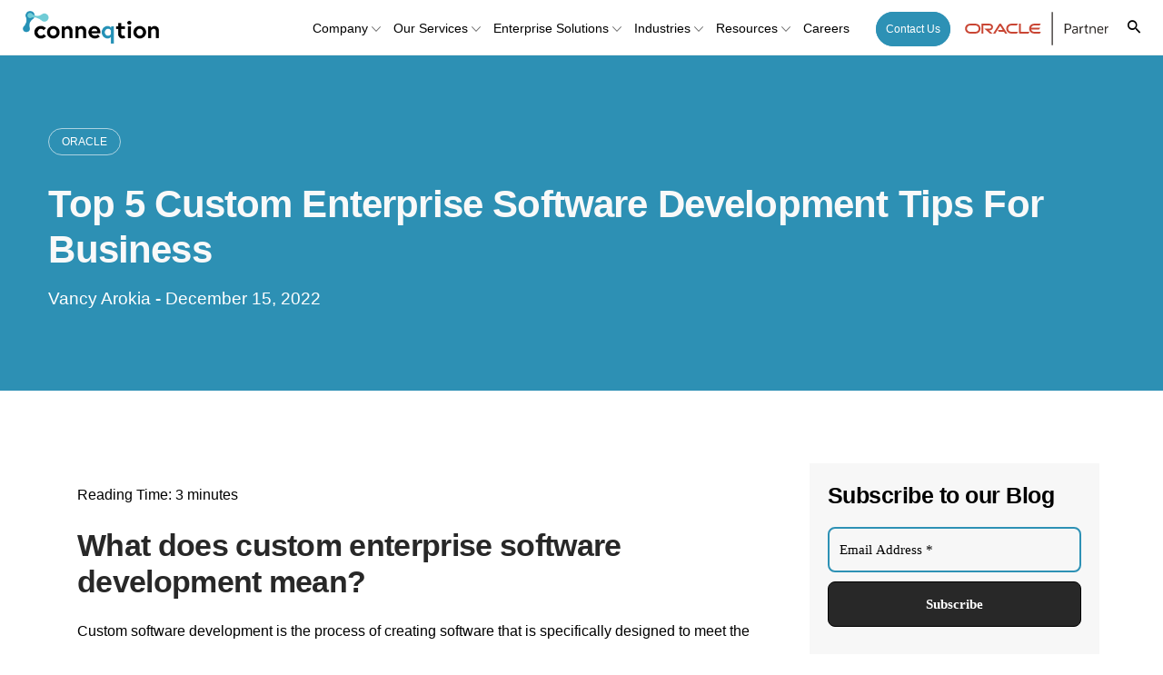

--- FILE ---
content_type: text/html; charset=UTF-8
request_url: https://conneqtiongroup.com/blog/custom-enterprise-software-development-for-business
body_size: 68172
content:
<!DOCTYPE html><html lang="en-US"><head><script data-no-optimize="1" type="b3e46caa85e53760c81062ee-text/javascript">var litespeed_docref=sessionStorage.getItem("litespeed_docref");litespeed_docref&&(Object.defineProperty(document,"referrer",{get:function(){return litespeed_docref}}),sessionStorage.removeItem("litespeed_docref"));</script> <meta charset="UTF-8"><meta name="viewport" content="width=device-width, initial-scale=1.0, maximum-scale=5, user-scalable=5"><link rel="preload" fetchpriority="high" as="image" href="/wp-content/uploads/slider/cache/fd8e2b71732f36742f5a28b14782ad57/slider1-1.webp" type="image/webp"><link rel="profile" href="http://gmpg.org/xfn/11"><link rel="pingback" href="https://conneqtiongroup.com/xmlrpc.php"><meta name=“google-site-verification” content=“4lYzQmD6oO47dqTpdByhcLRferXrK8Uwpdf3_q0W-Pg” /> <script type="litespeed/javascript" data-src="https://cdnjs.cloudflare.com/ajax/libs/clipboard.js/2.0.8/clipboard.min.js"></script>  <script type="litespeed/javascript">(function(w,d,s,l,i){w[l]=w[l]||[];w[l].push({'gtm.start':new Date().getTime(),event:'gtm.js'});var f=d.getElementsByTagName(s)[0],j=d.createElement(s),dl=l!='dataLayer'?'&l='+l:'';j.async=!0;j.src='https://www.googletagmanager.com/gtm.js?id='+i+dl;f.parentNode.insertBefore(j,f)})(window,document,'script','dataLayer','GTM-M792DW3')</script> <link rel="preconnect" href="https://www.youtube.com"><link rel="preconnect" href="https://i.ytimg.com"><link rel="preconnect" href="https://i9.ytimg.com"><link rel="preconnect" href="https://s.ytimg.com"><style>#wpadminbar #wp-admin-bar-wccp_free_top_button .ab-icon:before {
	content: "\f160";
	color: #02CA02;
	top: 3px;
}
#wpadminbar #wp-admin-bar-wccp_free_top_button .ab-icon {
	transform: rotate(45deg);
}</style><style>form#stickyelements-form input::-moz-placeholder{
						color: #4F4F4F;
					} 
					form#stickyelements-form input::-ms-input-placeholder{
						color: #4F4F4F					} 
					form#stickyelements-form input::-webkit-input-placeholder{
						color: #4F4F4F					}
					form#stickyelements-form input::placeholder{
						color: #4F4F4F					}
					form#stickyelements-form textarea::placeholder {
						color: #4F4F4F					}
					form#stickyelements-form textarea::-moz-placeholder {
						color: #4F4F4F					}</style><meta name='robots' content='index, follow, max-image-preview:large, max-snippet:-1, max-video-preview:-1' /><title>Custom Enterprise Software Development Tips for Business</title><meta name="description" content="Looking for custom software development? You can custom-built from scratch or tailored to fit a pre-existing software solution. Read more." /><link rel="canonical" href="https://conneqtiongroup.com/blog/custom-enterprise-software-development-for-business" /><meta property="og:locale" content="en_US" /><meta property="og:type" content="article" /><meta property="og:title" content="Custom Enterprise Software Development Tips for Business" /><meta property="og:description" content="Looking for custom software development? You can custom-built from scratch or tailored to fit a pre-existing software solution. Read more." /><meta property="og:url" content="https://conneqtiongroup.com/blog/custom-enterprise-software-development-for-business" /><meta property="og:site_name" content="Conneqtion Group" /><meta property="article:published_time" content="2022-12-15T07:58:06+00:00" /><meta property="article:modified_time" content="2024-12-06T12:05:24+00:00" /><meta property="og:image" content="https://conneqtiongroup.com/wp-content/uploads/2022/12/factors_that_influence.jpg" /><meta name="author" content="Vancy Arokia" /><meta name="twitter:card" content="summary_large_image" /><meta name="twitter:label1" content="Written by" /><meta name="twitter:data1" content="Vancy Arokia" /><meta name="twitter:label2" content="Est. reading time" /><meta name="twitter:data2" content="4 minutes" /><link rel='dns-prefetch' href='//www.googletagmanager.com' /><link rel='dns-prefetch' href='//fonts.googleapis.com' /><link rel="alternate" type="application/rss+xml" title="Conneqtion Group &raquo; Feed" href="https://conneqtiongroup.com/feed" /><link rel="alternate" type="application/rss+xml" title="Conneqtion Group &raquo; Comments Feed" href="https://conneqtiongroup.com/comments/feed" /><link rel="alternate" type="application/rss+xml" title="Conneqtion Group &raquo; Top 5 Custom Enterprise Software Development Tips for Business Comments Feed" href="https://conneqtiongroup.com/blog/custom-enterprise-software-development-for-business/feed" /><link rel="alternate" title="oEmbed (JSON)" type="application/json+oembed" href="https://conneqtiongroup.com/wp-json/oembed/1.0/embed?url=https%3A%2F%2Fconneqtiongroup.com%2Fblog%2Fcustom-enterprise-software-development-for-business" /><link rel="alternate" title="oEmbed (XML)" type="text/xml+oembed" href="https://conneqtiongroup.com/wp-json/oembed/1.0/embed?url=https%3A%2F%2Fconneqtiongroup.com%2Fblog%2Fcustom-enterprise-software-development-for-business&#038;format=xml" /><style id='wp-img-auto-sizes-contain-inline-css' type='text/css'>img:is([sizes=auto i],[sizes^="auto," i]){contain-intrinsic-size:3000px 1500px}
/*# sourceURL=wp-img-auto-sizes-contain-inline-css */</style><link data-optimized="2" rel="stylesheet" href="https://conneqtiongroup.com/wp-content/litespeed/css/cc6dd41bcb61879afc1c20245150fab9.css?ver=2c222" /><style id='classic-theme-styles-inline-css' type='text/css'>/*! This file is auto-generated */
.wp-block-button__link{color:#fff;background-color:#32373c;border-radius:9999px;box-shadow:none;text-decoration:none;padding:calc(.667em + 2px) calc(1.333em + 2px);font-size:1.125em}.wp-block-file__button{background:#32373c;color:#fff;text-decoration:none}
/*# sourceURL=/wp-includes/css/classic-themes.min.css */</style><style id='wpb-pcf-styles-inline-css' type='text/css'>.wpb-pcf-btn-default,
		.wpb-pcf-form-style-true input[type=submit],
		.wpb-pcf-form-style-true input[type=button],
		.wpb-pcf-form-style-true input[type=submit],
		.wpb-pcf-form-style-true input[type=button]{
			color: #ffffff!important;
			background: #17a2b8!important;
		}
		.wpb-pcf-btn-default:hover, .wpb-pcf-btn-default:focus,
		.wpb-pcf-form-style-true input[type=submit]:hover, .wpb-pcf-form-style-true input[type=submit]:focus,
		.wpb-pcf-form-style-true input[type=button]:hover, .wpb-pcf-form-style-true input[type=button]:focus,
		.wpb-pcf-form-style-true input[type=submit]:hover,
		.wpb-pcf-form-style-true input[type=button]:hover,
		.wpb-pcf-form-style-true input[type=submit]:focus,
		.wpb-pcf-form-style-true input[type=button]:focus {
			color: #ffffff!important;
			background: #138496!important;
		}
/*# sourceURL=wpb-pcf-styles-inline-css */</style><style id='norebro-style-inline-css' type='text/css'>#masthead.site-header, #mega-menu-wrap ul li, #mega-menu-wrap > ul#primary-menu > li, #masthead .menu-other > li > a, #masthead.site-header .header-bottom .copyright {color:#000000;}#masthead.site-header{background-color:#ffffff;}#masthead.header-fixed #mega-menu-wrap > ul > li > a, #masthead.header-fixed .menu-other > li > a {color:#000000;}#masthead.site-header{border-bottom-style:solid;}#masthead.site-header.header-fixed{border:none;}.header-title .bg-image{background-color:#1e73be;}.header-title::after{background-color:transparent;}.norebro-bar{background-color:rgba(255,255,255,0.01);}.bar-hamburger{}body .site-content{background-size:auto;background-position:center center;}.widget a:hover, p a, #comments p a, .page-content p a, .post .entry-content p a, #comments.comments-area a.comment-reply-link,#comments.comments-area a.comment-edit-link, .comments-area a:hover, .post .entry-content ul a, .post .entry-content ol a{color:#2591b6;}.widget_search form input, input:not([type="submit"]), textarea, select, .comments-area .comment-respond:after,.comments-area .comment-list > li, .comments-area .comment-respond:before, .blog-grid.grid-4{border-color:#000033f91;}@media screen and (min-width: 769px){ #mega-menu-wrap > ul .sub-nav .sub-menu-wide > .mega-menu-item > a.menu-link {border-color:#000033f91;}}footer.site-footer{background-size:cover;}.site-footer .widget,.site-footer .widget p,.site-footer .widget .subtitle,.site-footer .widget a,.site-footer .widget .widget-title, .site-footer .widget a:hover, .site-footer .widget h3 a, .site-footer .widget h4 a,.site-footer .widgets .socialbar a.social.outline i,.site-footer .widgets input,.site-footer input:not([type="submit"]):hover, .site-footer .widget_recent_comments .comment-author-link,.site-footer .widgets input:focus,.site-footer .widget_norebro_widget_subscribe button.btn,.site-footer .widgets select,.site-footer .widget_tag_cloud .tagcloud a,.site-footer .widget_tag_cloud .tagcloud a:hover{}.site-footer .widget_norebro_widget_subscribe button.btn, .site-footer .widget_norebro_widget_subscribe button.btn:hover,.site-footer input:not([type="submit"]), .site-footer input:not([type="submit"]):focus,.site-footer .widgets .socialbar a.social.outline,.site-footer .widgets select,.site-footer .widget_tag_cloud .tagcloud a,.site-footer .widget_tag_cloud .tagcloud a:hover{}.site-footer .widget_norebro_widget_subscribe button.btn:hover, .site-footer .widgets .socialbar a.social.outline:hover{}body, .font-main, .font-main a, p{font-family:'Raleway', sans-serif;font-weight:400;}input, select, textarea, .accordion-box .buttons h5.title, .woocommerce div.product accordion-box.outline h5{font-family:'Raleway', sans-serif;font-weight:400;}h1, h2, h3, h3.second-title, h4 ,h5, .counter-box .count, .counter-box .counter-box-count, h1 a, h2 a, h3 a, h4 a, h5 a{font-family:'Montserrat', sans-serif;font-weight:700;}.countdown-box .box-time .box-count, .chart-box-pie-content{font-family:'Montserrat', sans-serif;font-weight:700;}button, .btn, a.btn, input[type="submit"], .socialbar.boxed-fullwidth a .social-text, .breadcrumbs, .font-titles, h1, h2, h3, h4, h5, h6, .countdown-box .box-time .box-count, .counter-box .counter-box-count, .vc_row .vc-bg-side-text, .slider-vertical-numbers li, .slider-vertical-numbers > div, .slider-vertical-numbers > .owl-dot, .slider-vertical-dots li, .slider-vertical-dots > div, .slider-vertical-dots > .owl-dot, .socialbar.inline a, .socialbar.boxed a .social-text, .widget_calendar caption, .breadcrumbs, nav.pagination, #masthead .site-title, #masthead .site-title a, .header-search form input, #mega-menu-wrap > ul > li, #masthead .menu-other > li > a, #masthead .menu-other > li .submenu .sub-nav.languages li a, .fullscreen-navigation .languages, .portfolio-sorting li, .portfolio-item.grid-4 .more, .portfolio-item.grid-5 .more, .portfolio-grid-4 .scroll, .portfolio-grid-5 .scroll, .portfolio-grid-7 .scroll{font-family:'Montserrat', sans-serif;}.portfolio-item h4, .portfolio-item h4.title, .portfolio-item h4 a, .portfolio-item.grid-4 h4.title, .portfolio-item-2 h4, .portfolio-item-2 h4.title, .portfolio-item-2 h4 a, .woocommerce ul.products li.product a{font-family:'Montserrat', sans-serif;font-weight:700;font-size:inherit;line-height:inherit;}.blog-item h3.title{font-family:'Montserrat', sans-serif;font-weight:700;line-height: initial;} .blog-item h3.title a{font-size: initial;}.portfolio-item-2 h4{font-family:'Montserrat', sans-serif;font-weight:700;}p.subtitle, .subtitle-font, a.category{font-family:'Montserrat', sans-serif;font-weight:500;}span.category > a, div.category > a{font-family:'Montserrat', sans-serif;font-weight:500;}.portfolio-item .subtitle-font, .woocommerce ul.products li.product .subtitle-font.category, .woocommerce ul.products li.product .subtitle-font.category > a{font-family:'Montserrat', sans-serif;font-weight:500;font-size:inherit;line-height:inherit;}input.classic::-webkit-input-placeholder, .contact-form.classic input::-webkit-input-placeholder, .contact-form.classic textarea::-webkit-input-placeholder, input.classic::-moz-placeholder{font-family:'Montserrat', sans-serif;font-weight:500;}.contact-form.classic input::-moz-placeholder, .contact-form.classic textarea::-moz-placeholder{font-family:'Montserrat', sans-serif;font-weight:500;}input.classic:-ms-input-placeholder, .contact-form.classic input:-ms-input-placeholder, .contact-form.classic textarea:-ms-input-placeholder{font-family:'Montserrat', sans-serif;font-weight:500;}.accordion-box .title:hover .control,.accordion-box .item.active .control,.accordion-box.title-brand-color .title,.accordion-box.active-brand-color .item.active .control,.accordion-box.active-brand-color .title:hover .control,.slider .owl-dot.brand,.socialbar.brand a:hover,.socialbar.brand.outline a,.socialbar.brand.flat a,.socialbar.brand.inline a:hover,.video-module .btn-play.outline.btn-brand,.video-module.boxed:hover .btn-play.btn-brand,.widget_tag_cloud .tagcloud a:hover, .widget_product_tag_cloud .tagcloud a:hover,.widget_nav_menu .menu-item a:hover,.widget_pages .menu-item a:hover,.widget_nav_menu .current-menu-item a,.widget_pages .current-menu-item a,.widget-sidebar-menu-left .menu-item a:hover,.widget_rss ul a,.widget_norebro_widget_recent_posts ul.recent-posts-list h4 a:hover,.widget_norebro_widget_login a,.widget div.star-rating:before,.widget div.star-rating span:before, .widget span.star-rating:before,.widget span.star-rating span:before,a:hover,p a,.btn-brand:hover,.btn-outline.btn-brand,a.btn-outline.btn-brand,.btn-outline.btn-brand.disabled:hover,a.btn-outline.btn-brand.disabled:hover,.btn-link.btn-brand,a.btn-link.btn-brand,a.tag:hover,.tag-wrap a:hover,a[class^="tag-link-"]:hover,nav.pagination li a.page-numbers.active,.fullscreen-navigation .copyright .content > a,.fullscreen-navigation.simple ul.menu li:hover > a,.fullscreen-navigation.centered .fullscreen-menu-wrap ul.menu > li a:hover,.post-navigation .box-wrap > a:hover h4, .post-navigation .box-wrap > a:hover .icon,.bar .content a:hover,.bar .share .links a:hover,.portfolio-sorting li a:hover,.portfolio-item h4.title a:hover, .portfolio-item .widget h4 a:hover, .widget .portfolio-item h4 a:hover,.portfolio-item .category.outline,.portfolio-item.grid-2:hover h4.title, .portfolio-item.grid-2:hover .widget h4, .widget .portfolio-item.grid-2:hover h4,.portfolio-item.grid-2.hover-2 .overlay span,.portfolio-item.grid-5 .more span,.blog-grid .tags a:hover,.blog-grid:hover h3 a,.blog-grid.grid-4:hover .tags a,.post .entry-content a:not(.wp-block-button__link):not(.wp-block-file__button),.page-links a,.entry-footer .share .title:hover,.toggle-post:hover .arrow,.toggle-post:hover .content h3,.post .comments-link a:hover,.comments-area .comment-body .comment-meta .reply a,.comments-area .comment-body .comment-meta a.comment-edit-link,.comments-area .reply a,.comments-area .reply-cancle a,.comments-area a.comment-edit-link,input.brand-color,input[type="submit"].brand-color,button.brand-color,a.brand-color,div.brand-color,span.brand-color,input.brand-color-hover:hover,input[type="submit"].brand-color-hover:hover,button.brand-color-hover:hover,a.brand-color-hover:hover,div.brand-color-hover:hover,span.brand-color-hover:hover,.brand-color,.brand-color-after:after,.brand-color-before:before,.brand-color-hover:hover,.brand-color-hover-after:after,.brand-color-hover-before:before,.woocommerce .product div.summary .woo-review-link:hover,.woocommerce .product .product_meta a,ul.woo-products li.product:hover h3 a,.woocommerce form.login a,.woocommerce #payment li.wc_payment_method a.about_paypal,.woocommerce .woo-my-nav li.is-active a,.woocommerce .woo-my-content p a:hover, .has-brand-color-color, .is-style-outline .has-brand-color-color {color:#174EE2;}.video-module.btn-brand-color-hover:hover .btn-play .icon,.brand-color-i,.brand-color-after-i:after,.brand-color-before-i:before,.brand-color-hover-i:hover,.brand-color-hover-i-after:after,.brand-color-hover-i-before:before{color:#174EE2 !important;}.accordion-box.outline.title-brand-border-color .title,.contact-form.without-label-offset .focus.active,.contact-form.flat input:not([type="submit"]):focus, .contact-form.flat select:focus, .contact-form.flat textarea:focus,.socialbar.brand a,.video-module .btn-play.btn-brand,.widget_tag_cloud .tagcloud a:hover, .widget_product_tag_cloud .tagcloud a:hover,.widget_calendar tbody tr td#today,.btn-brand,.btn-outline.btn-brand,a.btn-outline.btn-brand,.btn-outline.btn-brand:hover,a.btn-outline.btn-brand:hover,.btn-outline.btn-brand.disabled:hover,a.btn-outline.btn-brand.disabled:hover,input:not([type="submit"]):focus,textarea:focus,select:focus,a.tag:hover,.tag-wrap a:hover,a[class^="tag-link-"]:hover,.portfolio-gallery .gallery-content .tag,.header-search form input:focus,.fullscreen-navigation.simple ul.menu li:hover > a:after, .fullscreen-navigation.simple ul.menu li:hover > a:before,.portfolio-item .category.outline,.portfolio-page.fullscreen .content .tag,.portfolio-page.portfolio-header-title.invert .tag,.entry-footer .share .title:hover,input.brand-border-color,input[type="submit"].brand-border-color,button.brand-border-color,a.brand-border-color,div.brand-border-color,span.brand-border-color,input.brand-border-color-hover:hover,input[type="submit"].brand-border-color-hover:hover,button.brand-border-color-hover:hover,a.brand-border-color-hover:hover,div.brand-border-color-hover:hover,span.brand-border-color-hover:hover,.brand-border-color,.brand-border-color-after:after,.brand-border-color-before:before,.brand-border-color-hover:hover,.brand-border-color-hover-after:after,.brand-border-color-hover-before:before, .has-brand-color-background-color, .is-style-outline .has-brand-color-color {border-color:#174EE2;}.brand-border-color-i,.brand-border-color-after-i:after,.brand-border-color-before-i:before,.brand-border-color-hover-i:hover,.brand-border-color-hover-i-after:after,.brand-border-color-hover-i-before:before{border-color:#174EE2 !important;}.divider,h1.with-divider:after, h2.with-divider:after, h3.with-divider:after, h4.with-divider:after, h5.with-divider:after, h6.with-divider:after,.accordion-box.title-brand-bg-color .title,.list-box li:after, .widget_recent_comments li:after, .widget_recent_entries li:after, .widget_meta li:after, .widget_archive li:after, .widget_nav_menu li:after,.widget_pages li:after, .widget_categories li:after, .widget_rss li:after, .widget_product_categories li:after,.list-box.icon-fill li .icon, .icon-fill.widget_recent_comments li .icon, .icon-fill.widget_recent_entries li .icon, .icon-fill.widget_meta li .icon, .icon-fill.widget_archive li .icon, .icon-fill.widget_nav_menu li .icon,.icon-fill.widget_pages li .icon, .icon-fill.widget_categories li .icon, .icon-fill.widget_rss li .icon, .icon-fill.widget_product_categories li .icon,.socialbar.brand a,.socialbar.brand.outline a:hover,.socialbar.brand.flat a:hover,.video-module .btn-play.btn-brand,.video-module.boxed:hover .btn-play.outline.btn-brand,.widget_calendar caption,.widget_price_filter .ui-slider-range,.widget_price_filter .ui-slider-handle:after,a.hover-underline.underline-brand:before,.btn-brand,button[disabled].btn-brand:hover,input[type="submit"][disabled].btn-brand:hover,.btn-outline.btn-brand:hover,a.btn-outline.btn-brand:hover,.radio input:checked + .input:after,.radio:hover input:checked + .input:after,.portfolio-gallery .gallery-content .tag,nav.pagination li a.hover-underline:before,.portfolio-sorting li a:hover .name:before,.portfolio-item .category,.portfolio-page.fullscreen .content .tag,.portfolio-page.portfolio-header-title.invert .tag,input.brand-bg-color,input[type="submit"].brand-bg-color,button.brand-bg-color,a.brand-bg-color,div.brand-bg-color,span.brand-bg-color,input.brand-bg-color-hover:hover,input[type="submit"].brand-bg-color-hover:hover,button.brand-bg-color-hover:hover,a.brand-bg-color-hover:hover,div.brand-bg-color-hover:hover,span.brand-bg-color-hover:hover,.brand-bg-color,.brand-bg-color-after:after,.brand-bg-color-before:before,.brand-bg-color-hover:hover,.brand-bg-color-hover-after:after,.brand-bg-color-hover-before:before,.woocommerce .product .product_meta > span:after,.select2-dropdown .select2-results__option[aria-selected="true"],.woocommerce .woo-my-content mark, .has-brand-color-background-color {background-color:#174EE2;}.brand-bg-color-i,.brand-bg-color-after-i:after,.brand-bg-color-before-i:before,.brand-bg-color-hover-i:hover,.brand-bg-color-hover-i-after:after,.brand-bg-color-hover-i-before:before{background-color:#174EE2 !important;}@media screen and (min-width: 1025px){header#masthead.site-header,#masthead.site-header .header-wrap, .header-cap{height:60px;max-height:60px;line-height:60px;}}@media screen and (max-width: 767px){#masthead #site-navigation.main-nav, #masthead #site-navigation.main-nav ul li, #masthead #sitenavigation.main-nav, #masthead #site-navigation.main-nav #mega-menu-wrap #primary-menu .mega-menu-item.current-menu-item > a.menu-link, #masthead #site-navigation.main-nav #mega-menu-wrap #primary-menu .mega-menu-item.current-menu-ancestor > a.menu-link, #masthead #site-navigation.main-nav #mega-menu-wrap #primary-menu .mega-menu-item a.menu-link:hover, #masthead #site-navigation.main-nav #mega-menu-wrap #primary-menu .mega-menu-item a.menu-link.open {font-size:0.9rem;}#masthead #site-navigation.main-nav, #masthead #site-navigation.main-nav #mega-menu-wrap #primary-menu .mega-menu-item .sub-nav ul.sub-menu, #masthead #site-navigation.main-nav #mega-menu-wrap #primary-menu .mega-menu-item .sub-nav ul.sub-sub-menu{background-color:#ffffff;}#masthead.site-header, #masthead .menu-other > li > a{color:#000000;}.norebro-dynamic-text-sc {font-size:1.2rem !important; text-align:justify; line-height:220%;}.norebro-dynamic-text-sc .dynamic {font-size:1.2rem !important; text-align:justify;}}@media screen and (max-width: 566px){.norebro-dynamic-text-sc {font-size:1.2rem !important; text-align:justify; line-height:220%;}.norebro-dynamic-text-sc .dynamic {font-size:1.2rem !important; text-align:justify;}}
/*# sourceURL=norebro-style-inline-css */</style><style id='wpstg-admin-bar-inline-css' type='text/css'>#wpadminbar { background-color: #ff8d00 !important; }
/*# sourceURL=wpstg-admin-bar-inline-css */</style><style id='mystickyelements-front-css-inline-css' type='text/css'>.mystickyelements-fixed,
									.mystickyelements-fixed ul,
									form#stickyelements-form select,
									form#stickyelements-form input,
									form#stickyelements-form textarea,
									.element-contact-form .contact-form-heading {
										font-family: Raleway;
									}.mystickyelements-contact-form[dir="rtl"],
									.mystickyelements-contact-form[dir="rtl"] .element-contact-form .contact-form-heading,
									.mystickyelements-contact-form[dir="rtl"] form#stickyelements-form input,
									.mystickyelements-contact-form[dir="rtl"] form#stickyelements-form textarea,
									.mystickyelements-fixed[dir="rtl"] .mystickyelements-social-icon,
									.mystickyelements-fixed[dir="rtl"] .mystickyelements-social-text,
									html[dir="rtl"] .mystickyelements-contact-form,
									html[dir="rtl"] .mystickyelements-contact-form .element-contact-form .contact-form-heading,
									html[dir="rtl"] .mystickyelements-contact-form form#stickyelements-form input,
									html[dir="rtl"] .mystickyelements-contact-form form#stickyelements-form textarea,
									html[dir="rtl"] .mystickyelements-fixed .mystickyelements-social-icon,
									html[dir="rtl"] .mystickyelements-fixed .mystickyelements-social-text {
										font-family: Raleway;
									}
/*# sourceURL=mystickyelements-front-css-inline-css */</style><script type="litespeed/javascript" data-src="https://conneqtiongroup.com/wp-includes/js/jquery/jquery.min.js" id="jquery-core-js"></script> <script id="utils-js-extra" type="litespeed/javascript">var userSettings={"url":"/","uid":"0","time":"1769126102","secure":"1"}</script> <script type="application/json" id="wpp-json">/*  */
{"sampling_active":0,"sampling_rate":100,"ajax_url":"https:\/\/conneqtiongroup.com\/wp-json\/wordpress-popular-posts\/v1\/popular-posts","api_url":"https:\/\/conneqtiongroup.com\/wp-json\/wordpress-popular-posts","ID":6327665,"token":"595369b105","lang":0,"debug":0}
//# sourceURL=wpp-json
/*  */</script>  <script type="litespeed/javascript" data-src="https://www.googletagmanager.com/gtag/js?id=UA-215085033-1" id="google_gtagjs-js"></script> <script id="google_gtagjs-js-after" type="litespeed/javascript">window.dataLayer=window.dataLayer||[];function gtag(){dataLayer.push(arguments)}
gtag('set','linker',{"domains":["conneqtiongroup.com"]});gtag("js",new Date());gtag("set","developer_id.dZTNiMT",!0);gtag("config","UA-215085033-1",{"anonymize_ip":!0});gtag("config","G-HGRPNS6BC7")</script> <link rel="https://api.w.org/" href="https://conneqtiongroup.com/wp-json/" /><link rel="alternate" title="JSON" type="application/json" href="https://conneqtiongroup.com/wp-json/wp/v2/posts/6327665" /><link rel="EditURI" type="application/rsd+xml" title="RSD" href="https://conneqtiongroup.com/xmlrpc.php?rsd" /><link rel='shortlink' href='https://conneqtiongroup.com/?p=6327665' /><meta name="generator" content="Site Kit by Google 1.111.1" /><script id="wpcp_disable_selection" type="litespeed/javascript">var image_save_msg='You are not allowed to save images!';var no_menu_msg='Context Menu disabled!';var smessage="This website&rsquo;s content is protected. Please contact us if you&rsquo;d like to reference our work.";function disableEnterKey(e){var elemtype=e.target.tagName;elemtype=elemtype.toUpperCase();if(elemtype=="TEXT"||elemtype=="TEXTAREA"||elemtype=="INPUT"||elemtype=="PASSWORD"||elemtype=="SELECT"||elemtype=="OPTION"||elemtype=="EMBED"){elemtype='TEXT'}
if(e.ctrlKey){var key;if(window.event)
key=window.event.keyCode;else key=e.which;if(elemtype!='TEXT'&&(key==97||key==65||key==67||key==99||key==88||key==120||key==26||key==85||key==86||key==83||key==43||key==73)){if(wccp_free_iscontenteditable(e))return!0;show_wpcp_message('You are not allowed to copy content or view source');return!1}else return!0}}
function wccp_free_iscontenteditable(e){var e=e||window.event;var target=e.target||e.srcElement;var elemtype=e.target.nodeName;elemtype=elemtype.toUpperCase();var iscontenteditable="false";if(typeof target.getAttribute!="undefined")iscontenteditable=target.getAttribute("contenteditable");var iscontenteditable2=!1;if(typeof target.isContentEditable!="undefined")iscontenteditable2=target.isContentEditable;if(target.parentElement.isContentEditable)iscontenteditable2=!0;if(iscontenteditable=="true"||iscontenteditable2==!0){if(typeof target.style!="undefined")target.style.cursor="text";return!0}}
function disable_copy(e){var e=e||window.event;var elemtype=e.target.tagName;elemtype=elemtype.toUpperCase();if(elemtype=="TEXT"||elemtype=="TEXTAREA"||elemtype=="INPUT"||elemtype=="PASSWORD"||elemtype=="SELECT"||elemtype=="OPTION"||elemtype=="EMBED"){elemtype='TEXT'}
if(wccp_free_iscontenteditable(e))return!0;var isSafari=/Safari/.test(navigator.userAgent)&&/Apple Computer/.test(navigator.vendor);var checker_IMG='';if(elemtype=="IMG"&&checker_IMG=='checked'&&e.detail>=2){show_wpcp_message(alertMsg_IMG);return!1}
if(elemtype!="TEXT"){if(smessage!==""&&e.detail==2)
show_wpcp_message(smessage);if(isSafari)
return!0;else return!1}}
function disable_copy_ie(){var e=e||window.event;var elemtype=window.event.srcElement.nodeName;elemtype=elemtype.toUpperCase();if(wccp_free_iscontenteditable(e))return!0;if(elemtype=="IMG"){show_wpcp_message(alertMsg_IMG);return!1}
if(elemtype!="TEXT"&&elemtype!="TEXTAREA"&&elemtype!="INPUT"&&elemtype!="PASSWORD"&&elemtype!="SELECT"&&elemtype!="OPTION"&&elemtype!="EMBED"){return!1}}
function reEnable(){return!0}
document.onkeydown=disableEnterKey;document.onselectstart=disable_copy_ie;if(navigator.userAgent.indexOf('MSIE')==-1){document.onmousedown=disable_copy;document.onclick=reEnable}
function disableSelection(target){if(typeof target.onselectstart!="undefined")
target.onselectstart=disable_copy_ie;else if(typeof target.style.MozUserSelect!="undefined"){target.style.MozUserSelect="none"}else target.onmousedown=function(){return!1}
target.style.cursor="default"}
window.onload=function(){disableSelection(document.body)};var onlongtouch;var timer;var touchduration=1000;var elemtype="";function touchstart(e){var e=e||window.event;var target=e.target||e.srcElement;elemtype=window.event.srcElement.nodeName;elemtype=elemtype.toUpperCase();if(!wccp_pro_is_passive())e.preventDefault();if(!timer){timer=setTimeout(onlongtouch,touchduration)}}
function touchend(){if(timer){clearTimeout(timer);timer=null}
onlongtouch()}
onlongtouch=function(e){if(elemtype!="TEXT"&&elemtype!="TEXTAREA"&&elemtype!="INPUT"&&elemtype!="PASSWORD"&&elemtype!="SELECT"&&elemtype!="EMBED"&&elemtype!="OPTION"){if(window.getSelection){if(window.getSelection().empty){window.getSelection().empty()}else if(window.getSelection().removeAllRanges){window.getSelection().removeAllRanges()}}else if(document.selection){document.selection.empty()}
return!1}};document.addEventListener("DOMContentLiteSpeedLoaded",function(event){window.addEventListener("touchstart",touchstart,!1);window.addEventListener("touchend",touchend,!1)});function wccp_pro_is_passive(){var cold=!1,hike=function(){};try{const object1={};var aid=Object.defineProperty(object1,'passive',{get(){cold=!0}});window.addEventListener('test',hike,aid);window.removeEventListener('test',hike,aid)}catch(e){}
return cold}</script> <script id="wpcp_disable_Right_Click" type="litespeed/javascript">document.ondragstart=function(){return!1}
function nocontext(e){return!1}
document.oncontextmenu=nocontext</script> <style>.unselectable
{
-moz-user-select:none;
-webkit-user-select:none;
cursor: default;
}
html
{
-webkit-touch-callout: none;
-webkit-user-select: none;
-khtml-user-select: none;
-moz-user-select: none;
-ms-user-select: none;
user-select: none;
-webkit-tap-highlight-color: rgba(0,0,0,0);
}</style> <script id="wpcp_css_disable_selection" type="litespeed/javascript">var e=document.getElementsByTagName('body')[0];if(e){e.setAttribute('unselectable',"on")}</script> <style id="wpp-loading-animation-styles">@-webkit-keyframes bgslide{from{background-position-x:0}to{background-position-x:-200%}}@keyframes bgslide{from{background-position-x:0}to{background-position-x:-200%}}.wpp-widget-placeholder,.wpp-widget-block-placeholder,.wpp-shortcode-placeholder{margin:0 auto;width:60px;height:3px;background:#dd3737;background:linear-gradient(90deg,#dd3737 0%,#571313 10%,#dd3737 100%);background-size:200% auto;border-radius:3px;-webkit-animation:bgslide 1s infinite linear;animation:bgslide 1s infinite linear}</style><meta name="generator" content="Powered by WPBakery Page Builder - drag and drop page builder for WordPress."/><link rel="icon" href="https://conneqtiongroup.com/wp-content/uploads/2021/09/cropped-conneqtion-favicon-32x32.png" sizes="32x32" /><link rel="icon" href="https://conneqtiongroup.com/wp-content/uploads/2021/09/cropped-conneqtion-favicon-192x192.png" sizes="192x192" /><link rel="apple-touch-icon" href="https://conneqtiongroup.com/wp-content/uploads/2021/09/cropped-conneqtion-favicon-180x180.png" /><meta name="msapplication-TileImage" content="https://conneqtiongroup.com/wp-content/uploads/2021/09/cropped-conneqtion-favicon-270x270.png" /><style type="text/css" id="wp-custom-css">.heading_font li{
	font-size:34px !important;
	line-height:normal !important;
}
.phone_color{
	color:#fff;
}
.service_page_form .wpforms-confirmation-container-full p {
    color: #68cd16 !important;
}
.service_page_form .wpforms-confirmation-container-full {
    background-color: transparent;
}
.service_page_form .wpforms-container-full {
    margin: 24px auto !important;
}
.service_page_form .wpforms-recaptcha-container {
    display: flex;
    justify-content: center;
}
ol.list_style_service li:before {
    display: none;
}
.counter-box-count span.count:after {
    content: '+';
}
.counter-sec .vc_column_container:last-child .counter-box-count span.count:after{
	content:none;
}
.single-news .author-bio-section{
	display:none;
}
@media screen and (max-width: 767px){
	.service_heading {
    padding-left: 0 !important;
    width: 100% !important;
}
	.service_background_img {
		    background-position: center;
	}
}
@media(min-width: 1024px) and (max-width: 1462px){
 .service_heading {
        background-position: center;
    width: 50% !important;
}
	.service_background_img{
		background-position:right;
	}
}
#mailpoet_form_1 .parsley-required:before {
    display: none;
}
.code_snipppets{
	    background-color: #27272a;
    border-radius: 6px;
    color: #fff;
	    padding: 10px 20px;
}
button.copy_btn {
    background-color: #3f3f44;
    color: #fff;
    padding: 11px 4px;
    text-align: right;
    width: 100px;
    line-height: 0 !important;
    padding-right: 5px !important;
    border-radius: 5px;
}
.copy_btn_main{
	width:100%;
}
.copy_btn_main {
    line-height: 0;
    text-align: right;
	    display: inline-block;
    width: 100%;
}
.cn-attr{
	color:#f92672;
}
.cn-string{
	color:#e6db74;
}
.list_block li strong{
	display:inline-block !important;
}
.widget.widget_norebro_widget_about_author {
    display:none;
}
.author-bio-section .author-flex{
	    grid-template-columns: 195px auto;
}
.author-bio-section .author-image img {
    width: 200px !important;
	    height: 100%;
    border-radius: 50%;
}
.author-bio-section .author-image{
	    height: 200px;
}
p.author-bio strong{
	display: block;
    margin-bottom: 15px;
}
p.author-bio {
    line-height: 1.6;
    font-weight: 500;
    color: #000;
}
footer.author-bio-section {
    border: 0;
    padding: 0;
	position:relative;
}
.author-bio-section .authorbox-social-icons {
   display:none;
}
.author-bio-section .author-info .author-name{
	font-size:26px;
}

.service-portfolio a:hover {
    color: #2d91b5;
}
.list_style_div li:before, .page-sidebar li:before {
    content: '';
    width: 6px;
    height: 6px;
    background-color: #000;
    left: -14px;
    top: 21px;
    bottom: 0;
    border-radius: 50px;
    position: absolute;
}
.page-sidebar li:before{
	top:10px;
}
.list_style_div li, .page-sidebar li {
    display: block;
    align-items: baseline;
    position: relative;
    list-style: none;
    margin-left: 16px;
}
.list_style_div li strong:nth-child(1) {
    display: none;
}
.list_sub_bullets li::before {
    content: '➤' !important;
    width: 0 !important;
    height: 0 !important;
    top: 3px !important;
    left: -24px !important;
}
.limit-logo{
	width :150px;
	height:120px;
}
body,button, input, select, textarea{
		color:#000;
	    line-height: 2.5;
	}
/* .site-main{
	line-height: 0;
} */
.post-type-archive-news .header-title h1.page-title{
	max-width:max-content !important;
}
.blog-grid .tags{
	display: none !important;
}
.btn-outline, input[type=submit].btn-outline, a.btn-outline, .is-style-outline .wp-block-button__link{
	color:#fff !important;
}
#mega-menu-wrap>ul .sub-menu>li>a, #mega-menu-wrap>ul .sub-sub-menu>li>a{
	    padding: 16px 21px 14px;
}
.logo img, .fixed-logo img {
	width: 150px;
}
article .entry-content tbody {
    vertical-align: text-top;
}
.list_spacing {
    margin-left: 20px;
}
.image_center{
	text-align:center;
}
form input, form textarea, form select{
	color:#000 !important;
}
input[type="submit"]{
	color:#fff !important;
	background-color:#282828 !important;
}
#rev_slider_7_1_wrapper{
	left:0 !important;
}
.cart{display: none !important;}
.form-bg {
	background: #f9f9f9;
    border-radius: 10px;
    padding: 20px;
}
.header-title:after{
	background:transparent !important;
}
.related-posts .blog-grid .content h3{
	height:auto !important;
}
.business-contact-form form p{
	color:#000 !important;
}
span.form-sideheading, .business-contact-form h3, .business-contact-form p {
    color: #fff !important;
}
.service-contact-form{
	
	    margin-top: 100px;
}
.clients-logo:hover .first-image, .clients-logo:hover .second-image{
	    transform: none;
}
.wpcf7-form p{
	   margin-bottom: 0;
}
.banner-box .content{
	border-bottom:0;
}
.service_inner .wpb_wrapper {
    box-shadow: 0px 0px 16px 0px rgba(0, 0, 0, 0.25);
    padding-bottom: 19px;
}
.service_inner p.description {
    height: 185px;
}
.wpcf7-list-item{
	    display: block;
    margin: 0;
}
.we-serve .vc_column-inner {
    padding: 10px 0;
    justify-content: center;
}
.vc_row.wpb_row.vc_row-fluid.industries-we-serve {
    align-items: center;
    display: flex;
    flex-wrap: wrap;
}
.heading_spacing h3{
	margin-bottom:0 !important;
}
.heading_spacing p {
    margin: 0 !important;
	    display: none;
}
.heading_spacing {
    min-height: 127px;
    max-height: 127px;
    display: flex;
    align-items: center;
}
.header-title .bg-image{
	border:none;
	
}
.comments-area .comment-respond .submit-comment {
    margin-top: 10px !important;
}
form#commentform br {
    display: none;
}
.page-template-page_for-posts .select{
	display:none;
}
.contact-form label {
    color: #fff;
		padding:0 !important;
}
.contact-form label .wpcf7-not-valid-tip{
	font-size:0 !important;
}
.contact-form label .wpcf7-not-valid-tip:after{
	top:-8px !important;
}
.form_main_section .main_form_inner {
    margin-bottom: 20px;
}
input:not([type="submit"]), textarea, select{
	    padding: 5px 5px !important;
}
.chek_point .wpcf7-list-item {
    color: #fff;
}
.chek_point .wpcf7-form-control.wpcf7-checkbox{
	  column-count: 2;
    display: block;
}
.form_main p{
    display: flex;
    flex-wrap: wrap;
    justify-content: space-between;
}
.form_main label {
    width: 49.4%;
}
.form_main br {
    display: none;
}
.form_main_title {
    margin-bottom: 25px !important;
}
.chek_point {
    margin-top: 15px;
}
.contact-form textarea {
    height: 110px;
}


.norebro-icon-box-sc .icon-wrap.shape-fill {
    border-radius: 50%;
}
.norebro-icon-box-sc.icon-box .icon-wrap{
	    width: 50px;
    height: 50px;
	    font-size: 25px;
	    line-height: 50px;
}
.norebro-icon-box-sc .description {
    font-size: 16px;
    margin-top: 0;
}
.wpcf7 form.sent .wpcf7-response-output {
    border-color: #b1b1b1;
}
.main_form_inner .wpcf7-response-output{
	color:#fff;
}
.main_form_inner input, .main_form_inner textarea,
.main_form_inner select{
    border-radius: 4px;
}
 input::placeholder, textarea::placeholder {
    color: #000 !important;
}
form input, form textarea, form select{
	color:#000 !important;
}
.form_dropdown p{
	margin-top:0;
}
.address_section .icon-box .icon-wrap {
    display: none;
}
.address_section .icon-box.box-left .content-wrap, .address_section .icon-box.box-right .content-wrap {
    padding: 0;
}
.address_banglore_2 .content-center.with-full {
    height: auto !important;
    min-height: auto !important;
}
h3.img_heading {
    margin-top: 0;
}
.our_vision_img img {
    height: 191px;
    object-fit: cover;
    object-position: top;
}
	.our_mission .vc_column-inner, .our_mission .wpb_wrapper, .our_mission .wpb_single_image, .our_mission .vc_figure, .our_mission img, .our_mission .vc_single_image-wrapper, .next_phase  .vc_column-inner, .next_phase  .wpb_wrapper, .next_phase .wpb_single_image, .next_phase .vc_figure, .next_phase img, .next_phase .vc_single_image-wrapper,
.cloud_solution_img .wpb_wrapper, .cloud_solution_img .wpb_single_image, .cloud_solution_img .vc_figure, .cloud_solution_img img, .cloud_solution_img .vc_single_image-wrapper {
    height: 100%;
		    object-fit: cover;
}
.page-sidebar.sidebar-right{
	    padding: 20px !important;
}
.page-sidebar:after{
	display:none;
}
.mobile_client_logo{
		display:none !important;
	}
.apply_button a {
    background-color: #2d91b5;
    color: #fff;
    font-weight: 600;
    padding: 2px 21px;
    border-radius: 35px;
    font-size: 16px;
    display: inline-flex;
    margin-top: 7px;
    align-items: center;
}
.apply_button a svg {
    margin-left: 6px;
}
.awsm-job-form {
    display: none;
}
.case_studies_main .vc_column-inner{
	    padding: 30px;
    box-shadow: 0 0px 20px 0 rgba(137,170,198,.35);
    border-radius: 20px;
}
.main_grid_item .vc-gitem-zone-height-mode-auto:before{
	    padding-top: 60%;
}

.main_grid_item .vc_gitem-zone{
	background-color:transparent !important;
}
.case-studies-counter h3.title {
    display: inline-block;
	margin-top:10px;
}
.case_content strong {
    color: #2d91b5;
	font-size:16px !important;
}
.right_side_content p {
    margin: 0;
	    line-height: 25px;
}
.right_side_content h4 {
    margin-top: 20px;
        margin-bottom: 10px;
	    font-size: 22px;
}
.mt-0{
	margin-top:0;
}

.book_button a {
    background-color: #242424 !important;
    
    font-weight: 600;
    padding: 15px 20px !important;
    margin: 0 auto;
	    margin-top: 30px;
	    font-size: 17px !important;
}

.case-studies-counter {
    background-color: #E9F9FF;
    border-radius: 20px;
    padding-top: 39px;
    padding-bottom: 39px;
}
.job_details{
	display:flex;
}
.job_details p {
    width: auto;
    margin: 0;
    margin-right: 20px;
	    line-height: initial;
}
.job_details p i {
    color: #2d91b5;
    margin-right: 5px;
}
.conneqtion_solutions_main{
	position:relative;
}
ul.conneqtion_solutions_point:before {
     content: '';
    height: 92%;
    width: 1px;
    background-color: #2D91B5;
    left: 7px;
    bottom: 0;
    top: 13px;
    position: absolute;
}
.conneqtion_solutions_point li:before {
        content: '';
    width: 16px;
    height: 20px;
    background-color: #2D91B5;
    position: absolute;
    left: 0;
    border-radius: 100%;
    top: 12px;
}
.conneqtion_solutions_point li {
    display: flex;
    padding-left: 30px;
	position:relative;
}
#wpcf7-f6331462-o1 .wpcf7-response-output {
    color: #000;
	    border-color: #46b450;
}
.categories_title h4 {
    border-top: 3px solid #2d91b5;
    display: inline-block;
	    padding-top: 3px;
}
.main_header  .wpb_single_image .vc_single_image-wrapper img {
   clip-path: polygon(0 0, 100% 0%, 100% 100%, 9% 100%);
}
/* .case_study_inner_heading {
    height: 70px;
} */
.case_study_inner_desc {
    height: auto !important;
}
.counter_month .count {
    margin-top: 4px;
    display: inline-block;
}
.main_header .main_case_studies_heading h3{
	    padding-right: 60px;
}
.brand_color{
	color:#2d91b5;
}
.insight_inner .wpb_wrapper {
    box-shadow: 0px 0px 16px 0px rgba(0, 0, 0, 0.25);
	    border-radius: 22px;
}
.insight_inner figure.wpb_wrapper.vc_figure {
    box-shadow: none;
}
.insight_inner .wpb_single_image img {
    border-radius: 22px 22px 0px 0;
}
.insight_desc {
    height: 72px;
}
.blog-grid.grid-1.boxed header .tags {
    display: none;
}
.blog-grid.boxed {
    background: transparent;
	    box-shadow: 0px 0px 16px 0px rgba(0, 0, 0, 0.25);
    border-radius: 22px;
}
.blog-grid.boxed .content {
    padding: 26px 16px 0;
    border: 0 !important;
}
.blog-grid footer .author {
    font-size: 15px;
    text-transform: capitalize;
    font-weight: 700;
    display: block;
    line-height: normal;
}
.blog-grid footer strong {
    display: none;
}
.blog-grid footer .data {
    margin-left: 0;
    text-transform: capitalize;
    color: #000;
}
.case_study_desc h6 {
    margin-top: -7px;
    margin-bottom: 0;
    margin-left: 12px;
    font-weight: 700;
    color: #000;
    font-size: 14px;
}
.case_study_images img {
    width: 186px;
    height: 76px;
    object-fit: cover;
}
.case_studies_inner {
    display: flex;
    align-items: center;
    border: 1px solid #8A8A8A;
    padding: 8px 10px;
    padding-bottom: 2px;
	    border-radius: 5px;
	    margin-bottom: 10px;
}
.top_categories .widget_text, .top_categories .widget_post_views_counter_list_widget, .sidebar-right #block-6, .sidebar-right #search-1{
	display:none;
}
.top_categories  #block-6{
	    max-width: 100%;
	    padding-top: 0;
}
.top_categories .wp-block-heading {
    margin-top: 0;
	    margin-bottom: 57px;
	display:none;
}
.top_categories ul li {
    display: inline-block;
    border-radius: 4px;
    border: 1px solid #000;
    padding: 2px 11px;
	    font-weight: 600;
	    margin-bottom: 15px;
    margin-right: 20px;
}
.top_categories .widget_search{
	    padding-top: 24px;
    padding-bottom: 75px;
}
.widget_search form input {
    border-radius: 5px;
    border: 2px solid #2D91B5;
}
.widget_search form button {
    right: auto;
    left: 0;
    font-size: 25px;
    line-height: initial;
    color: #2D91B5;
}
.widget_search form input {
    border-radius: 5px;
    border: 2px solid #2D91B5 !important;
    padding-left: 37px !important;
    font-weight: 600;
    color: #939393;
}
.blog-grid:hover h3 a{
	color: #2D91B5 !important;
}
.widget_search .ion-ios-search-strong:before{
	    font-weight: 600;
}
.sidebar-right .widget {
    padding-top: 30px;
}
h3.widget-title {
    font-size: 25px;
    margin-bottom: 20px;
}
.widget_post_views_counter_list_widget li {
    color: #000;
    font-weight: 500;
    font-size: 14px;
    margin-bottom: 10px;
}
.category .header-title, .category .right .select {
    display: none;
}
.blog-grid .content h3 {
    height: 108px;
}
.header-title .tags, .header-title .subtitle {
    transition: none !important;
	    opacity: 1 !important;
	    transform: none !important;
}
.header-title h1.page-title {
    transform: none !important;
}
.blog-grid header img {
    max-height: 216px;
    object-fit: cover;
	    min-height: 216px;
}
.blog-grid .content p {
    display: -webkit-box;
    -webkit-line-clamp: 2;
    -webkit-box-orient: vertical;
    overflow: hidden;
}
.testimonials p.subtitle{
	line-height:initial;
	    margin-top: 12px;
}

.search-results .header-title h1.page-title {
    color: #000;
    max-width: initial;
    font-size: 35px;
}
.search-results .header-title{
	height:auto !important;
	    margin-top: 25px;
}
.search-results .header-title .bg-image{
	background-color:transparent !important;
	background-repeat:no-repeat;
	    background-size: contain;
	    background-position: top;
}
.search-results .header-title.show .tags {
    display: none;
}
.page-id-6326705 #block-6{
	display:none;
}
.cloud-solution-sec p {
    margin: 0;
    
}
.main_platform_section::before {
    content: '';
    background-color: #2D91B5;
    position: absolute;
    right: 0;
    width: 860px;
    height: 100%;
    left: auto;
	    border-radius: 10px;
}
.main_platform_section h3 {
    margin-top: 0;
}
.main_platform_section li {
    line-height: 34px;
    padding-bottom: 0;
}
.main_platform_section_revert::before {
    right: auto;
    left: 0;
}
.our_product_block {
    list-style: none;
}
.our_product_block li {
    display: flex;
    align-items: center;
	    font-weight: 600;
}
.our_product_block li img {
    width: 30px;
    margin-right: 12px;
}
.main_platform_section_revert .norebro-text-sc {
    padding-left: 50px;
}
.news-inner-wrap-view {
    display: flex;
    border-bottom: none !important;
    margin-bottom: 30px !important;
}
.news-content .date-post{
	display:none;
}
.news-col-1 .grid-news-thumb {
    height: auto;
    width: 280px;
}
.news-thumb{
	    width: auto;
    margin-top: 20px;
    margin-right: 20px;
	margin-left:20px;
}
.news .news-title a {
    color: #000;
}
.news-more-link {
    color: #2d91b5;
    background-color: transparent;
    font-weight: 600;
    padding: 0;
}
.page-id-6326705 #search-1, .page-id-6326705 .breadcrumbs .right{
	display:none;
}
.news-inner-wrap-view {
    box-shadow: 0 0 9px 2px #00000017;
}
.comment-respond input, .comment-respond textarea {
    border: 1px solid #000;
}
.features_in_content {
    margin-left: 30px;
}
.bullet_points{
	color:#2D91B5;
}
.icon_box_main {
    box-shadow: 0 0 8px 1px #ccc;
    padding: 16px 9px;
	    border-radius: 8px
}
.icon_box_main .subtitle{
/*     height: 90px; */
	line-height:30px;
}
.icon_box_main h3:after{
	display:none;
}
.icon_box_main .description span {
    display: none;
}
h3.\`\`portfolio_heading\`\` {
    color: #fff;
    font-size: 18px;
    margin-bottom: 0;
}
.logo_box .vc_column-inner {
        box-shadow: 0 0 8px 1px #ccc;
    margin: 10px 10px;
    border-radius: 6px;
}
.logo_box .first-image {
    display: flex;
    justify-content: center;
}
.service_inner .banner-box .image-wrap img{
	    min-width: 100%;
}
.clients-logo img{
	width:auto !important;
}
.managed_service_box {
    min-height: 146px;
	max-height: 146px;
}
.list_style_service a {
    color: #2591b6;
}
.two_column_content {
    display: flex;
    flex-wrap: wrap;
}
.two_column_content ul {
    padding-right: 80px;
}
.grecaptcha-badge {
    display: none !important;
}
.post_sidebar_heading .title {
    margin-bottom: 0 !important;
    margin-top: 10px !important;
   
    padding-top: 10px;
}
.post_sidebar_heading p {
    margin: 0 !important;
}
.recent_post_right_side {
    line-height: 30px;
    font-size: 14px;
    margin-top: 11px;
}
.recent_post_right_side p a {
    color: #000;
	    border-bottom: 1px solid #ccc;
    display: block;
    padding-bottom: 10px;
}
.event_sidebar_form {
    background-color: transparent;
    padding: 0;
    padding-top: 20px;
    box-shadow: 0 0 5px 0 #00000054;
}
.fa-twitter:before {
    content: '\e61b' !important;
}
.event_icon .content-wrap {
    padding-left: 30px !important;
}
.event_icon .icon-wrap {
    width: auto !important;
}
.event_icon .wrap h3:after{
	display:none;
}
.error404 .header-title {
    display: none;
}
.new_contact_form{
	    box-shadow: 0px 0px 10px 0px rgba(0, 0, 0, 0.34);
	    border-radius: 30px 30px 30px 30px;
	   
}

.new_contact_form .form-bg {
    background: transparent;
/* 	background-image: linear-gradient(to right, #71CCD6, #2591B5); */
	background-color:#2d90b4;
	    border-radius: 30px;
    color: #fff;
	    padding: 30px;
}
.new_contact_form .form-bg p{
	color:#fff !important;
}
.new_contact_form .vc_custom_1634565788664{
	padding:0 !important;
}
.new_form_bg input[type="submit"] {
    background-color: #fff;
    color: #282828;
    width: 100%;
    margin-left: 0;
}
.new_contact_form .submit_button {
    margin-bottom: 0 !important;
    line-height: 0;
}

.wpcf7-spinner {
    display: none !important;
}
form.submitting .wpcf7-spinner {

    display: inline-flex !important;
}
.new_contact_form br {
    display: none;
}
.wpcf7-list-item {
    text-align: left;
}
.service-portfolio h3{
	font-size:18px !important;
}
.list_style_service li span, .list_style_service li {
    display: flex;
    align-items: baseline;
}

.list_style_service{
	margin-left:0;
}
.list_style_div li{
/* 	display:flex; */
	    align-items: baseline;
}

.list_style_number strong {
	font-size: 16px;
	top:0;
}
.list_style_div p strong{
	font-size:16px;
	margin-right:0;
	    top: 0;
	    display: contents !important;
}
.leader_box {
    box-shadow: 0 0 25px 0 #00000029;
	    border-radius: 10px;
}
  
.leader_box .subtitle {
    line-height: normal;
    margin: 5px 0 !important;
	    min-height: 40px;
}
.leader_social_icon .vc_icon_element-inner {
    width: auto !important;
    height: auto !important;
    padding: 0 8px;
    padding-top: 25px;
}
.sgpb-popup-overlay {
    background: none;
}
.sg-popup-content {
    border: none !important;
    box-shadow: none !important;
       width: 70%;
    margin: 0 auto;
    padding: 35px 45px !important;
}
.sgpb-popup-dialog-main-div-theme-wrapper-1 {
    left: 0 !important;
}
img.sgpb-popup-close-button-1 {
    right: 13.5% !important;
    top: 10px;
}
.popup_main {
    display: flex;
    align-items: center;
}

.profile_content {
    margin-left: 40px;
	    width: 80%;
}
.profile_content h6 {
    margin: 0;
	    border-bottom: 1px solid #000;
    padding-bottom: 7px;
}
.profile_content h3 {
    margin-top: 0;
	    margin-bottom: 9px;
}
.profile_content p {
    text-align: justify;
}
.profile_content h3 img {
    width: 20px;
}

.pofile_image {
    text-align: center;
}
.bio_button button {
    background-color: transparent !important;
    border: none !important;
    color: #2d91b5 !important;
    font-weight: 700;
	    padding: 0 !important;
    padding-right: 40px !important;
}
.bio_button {
    margin-bottom: 0;
	    line-height: 0;
}
.entry-content>*:not(.vc_row):not(.vc_clearfix) {
        margin-top: 15px !important;
        margin-bottom: 15px !important;
    }
.header-search form input{
	    color: #f4f4f4 !important;
}
.header-search form input::placeholder {
    color: #fff !important;
}
/* .post .entry-content p {
    text-align: justify !important;
} */
.event_contact_form .cf7sr-g-recaptcha div {
    width: auto !important;
}
.post-views.content-post{
	display:none;
}
.post-template-default .form-submit input{
	color:#fff !important;
}
.banner-box.overlay-title .btn, .desktop_client_logo .btn-outline{
		    color: #fff !important;
    background-color: #282828 !important;
	}
@media (min-width: 1200px){
.page-container.full, .page-container {
    max-width: 1140px;
	    padding: 0 0;
}
	.header-title .page-container.full, .header-title .page-container{
		 max-width: initial;
	    padding: 0 3%;
	}
	footer .page-container{
		    max-width: 1326px;
	}
}

@media(min-width: 1025px) and (max-width: 1700px){
	.service-contact-form{
	padding-left: 0px !important;
    padding-right: 0px !important;
	}
}
@media(min-width: 768px) and (max-width: 1024px){
	.service-contact-form{
	padding-left: 10px !important;
    padding-right: 10px !important;
	}
}
@media screen and (max-width: 767px){
	.popup_main {
		display: block;
	}
	img.sgpb-popup-close-button-1 {
		right: 4.5% !important;
	}
	.vc_row.wpb_row.vc_row-fluid.profile_main_row.vc_column-gap-20 {
    padding-top: 0 !important;
}
	.profile_main_row .vc_inner {
    margin: 0;
}
	.profile_content p{
		    font-size: 14px;
    line-height: 1.6;
	}
	.sg-popup-content{
		    width: 100%;
    padding: 35px 20px !important;
	}
	.sgpb-popup-dialog-main-div-theme-wrapper-1 {
    left: 22px !important;
}
	.profile_content {
    margin-left: 0;
    width: 100%;
}
	.leader_box{
		min-height:auto;
	}
	.service-contact-form{
	padding-left: 0px !important;
    padding-right: 0px !important;
	}
	h2 {
    font-size: 25px !important;
}
		h3 {
    font-size: 20px !important;
}
	body{
		font-size: 16px !important;
	}
	li::marker {
    font-size: 22px;
}
	div.vc_row.vc_row-flex{
		padding-right:0 !important;
	}
}
.page-container.bottom-offset {
    margin-bottom: 0px;
}
.share{display:none;}
.page-id-6328757 .header-title .subtitle{
	max-width:100%;
}
/*.norebro-bar {
	display: none;
}*/
.header-title .subtitle{
	    text-transform: unset;
}
#masthead #site-navigation.main-nav .close{
	color:#000 !important;
}
.right_medium_section .wpb_wrapper p {
    text-align: center;
}
#primary-menu li a {
	/*font-size: 0.9rem;*/
	font-weight: 500;
}
.flexslider .slides{
	    border: 6px solid #2d91b5 !important;
	border-radius: 6px !important; 
}
.flexslider {
    margin: 0 0 10px !important;
	height:auto !important;
}
.wpb_gallery .wpb_flexslider .flex-control-paging{
	display:none;
}
.video-module.preview{
	    border: 6px solid #2d91b5;
    border-radius: 6px;
}
.menu-depth-1 li a {
	font-weight: 400 !important;
}

.page-id-6328284 .header-title h1.page-title, .page-id-6328284 .header-title .subtitle{
	max-width:100%;
}
#primary-menu li:after {
	color:#000;
	font-size:16px !important;
	margin-top:0 !important;
	    top: 53% !important;
	right:5px !important;
}
.preview_img .image-wrap img{
	width:100%;
}
/****************/
.icon-wrap img {
	/*transition: 0.5s all ease-in-out;*/
	position: relative;
  top: 0;
  transition: top ease 0.5s;
}
.icon-wrap img:hover {
	/*transform: scale(1.5);*/
	top: -10px;
	transition: 0.4s;
}

.wrap h3 {
	display: inline-block;
  position: relative;
}

.wrap h3:after {
	content: '';
  position: absolute;
  width: 100%;
  transform: scaleX(0);
  height: 3px;
  bottom: 0;
  left: 0;
  background-color: #174EE2;
  transform-origin: bottom right;
  transition: transform 0.25s ease-out;
}

.wrap h3:hover:after {
	transform: scaleX(1);
  transform-origin: bottom left;
}


.mrg-btm {
    margin-bottom: 60px;
}

.pricing-table-ctm .wpb_wrapper p {
    font-family: 'Montserrat', sans-serif;
    font-size: 18px;
    font-weight: 700;
    color: #ffffff;
    line-height: 1.2;
    margin-bottom: 10px !important;
}
.pricing-table-ctm {
    background: #f9f9f9;
}
.pricing-table-ctm .vc_col-sm-3 {
    border-left: 1px solid #494949;
    border-top: 1px solid #494949;
    border-bottom: 1px solid #494949;
}
.pricing-table-ctm>div:last-child {
    border-right: 1px solid #494949;
}
.pricing-table-ctm.mrg-pdd .vc_col-sm-3 {
    border-top: none;
    text-align: center;
}
.pricing-table-ctm.mrg-pdd .vc_column-inner {
    background: #282828;
	transition:all 0.5s;
}
.pricing-table-ctm.mrg-pdd .vc_column-inner:hover {
    background: #2d90b4;
}
.pricing-table-ctm.mrg-pdd .vc_column-inner p a {
    color: #fff !important;
    text-decoration: none;
}
.pricing-table-ctm .vc_col-sm-3>div {
    padding-bottom: 50px;
}
.pricing-table-ctm .vc_col-sm-3 .norebro-button-sc {
    position: absolute;
    bottom: 0;
    left: 0;
    right: 0;
}
.team_name, .team_icon {
    display: inline-block;
}
.team_icon{
	margin-bottom:0;
}
.team_icon .vc_icon_element-inner{
	    height: 1em !important;
}
.main_div {
	text-align:center;
}
.vc_row .vc-bg-lines div{
	display:none;
}
/**/
li#text-6 p:nth-child(2) {
    margin-top: 30px;
}
.header-title h1.page-title {
    color: #f9f9f9;
    font-size: 60px;
    font-weight: 700;
    opacity: 1 !important;
	  word-break: break-word;
    max-width: 570px;
	text-transform: capitalize;
}
.header-title .subtitle {
    max-width: 370px;
	  font-size: 19px;
}
/* .main_column .wpb_wrapper {
    padding: 10px;
    background-color: #FFF;
    border: 1px solid #F3F0F0;
    box-shadow: 0 1px 2px #afafaf;
    border-radius: 5px;
    margin: 15px 0;
} */
.vc_tta.vc_general .vc_tta-panel-title {
    font-size: 20px;
}
span.vc_tta-title-text  {
    color: #fff;
}
.vc_tta-color-white.vc_tta-style-classic .vc_tta-panel .vc_tta-panel-heading, .vc_tta-color-white.vc_tta-style-classic .vc_tta-panel .vc_tta-panel-body {
    border-color: #b7b7b7 !important;
}
.vc_tta-color-white.vc_tta-style-classic .vc_tta-panel .vc_tta-panel-heading{
	    background-color: #2d91b5 !important;
}
.vc_tta-color-white.vc_tta-style-classic .vc_tta-panel .vc_tta-panel-heading:focus, .vc_tta-color-white.vc_tta-style-classic .vc_tta-panel .vc_tta-panel-heading:hover {
    background-color: #2d91b5 !important;
}
.vc_tta-color-white.vc_tta-style-classic .vc_tta-controls-icon::after, .vc_tta-color-white.vc_tta-style-classic .vc_tta-controls-icon::before{
	border-color:#fff !important;
}
.page-id-6328757 .header-title .bg-image{
	    background-position: center bottom;
}
.page-id-6328757 .header-title .content{
	text-align:center;
}
.vc-bg-side-text {
    display: none;
}
.mobile_items{
	display:none;
}
#text-3 .textwidget .address{
    display: flex;
    flex-wrap: wrap;
}
#text-3 .textwidget p{
	padding-bottom:0;
	    margin-bottom: 0;
}
#text-3 .textwidget .address p {
/*     width: 50%; */
    padding-right: 20px;
	padding-bottom:0;
	    margin-top: 0;
	    margin-bottom: 10px;
}
#jp-relatedposts {
    display: none !important;
}
.vc_custom_1677645994600 br {
    display: none;
}
.vc_custom_1677645994600 .wpcf7-list-item{
	text-align:left;
}
	.select .select-menu li:first-child {
    display: none;
}
.oracle_logo_mobile{
		display:none;
	}
.logo_box {
    padding: 0 5px;
}

}
@media screen 
  and (device-width: 320px) 
  and (-webkit-device-pixel-ratio: 2) {
.norebro-dynamic-text-sc {font-size:20px !important;}
}
@media screen and (max-width: 1200px){
.entry-content .wpb_wrapper h3 span {
    font-size: 26px;
}
}
@media(min-width: 769px) and (max-width: 1199px){
	.header-title .bg-image {
    background-position-x: -30px;
}
	
}
@media screen and (max-width: 767px){
	.author-bio-section .author-flex {
    grid-template-columns: 95px auto;
		    align-items: self-start;
}
	.author-bio-section .author-image {
    height: 94px;
}
	
	.oracle_logo_desktop{
		display:none;
	}
	.oracle_logo_mobile{
		display:block;
	}
	.header-orcle-logo svg{
		width:140px !important;
	}
	.header-orcle-logo{
	line-height:0;
	    text-align: right;
	}
	#masthead #site-navigation.main-nav #mega-menu-wrap #primary-menu .mega-menu-item.current-menu-item > a.menu-link{
		font-size:16px;
		color:#fff;
	}

	.mobile_items{
	display:block;
}
	.norebro-heading-sc h3.title {
    font-size: 26px;
	}
	.entry-content .wpb_wrapper h3 {
    margin-top: 15px;
    margin-bottom: 10px;
}
	.entry-content .wpb_wrapper p span {
    font-size: 13px;
}
	.mrg-btm {
    margin-bottom: 30px;
}
	.entry-content .wpb_wrapper h3 span {
    font-size: 19px;
}
	.pricing-table-ctm .vc_col-sm-3{
		border-right: 1px solid #494949;
	}
	.pricing-table-ctm .vc_col-sm-3 {
    margin-bottom: 20px;
}
	.pricing-table-ctm .vc_col-sm-3 > .vc_column-inner {
    padding-left: 15px;
    padding-right: 15px;
}
	.header-title .bg-image {
    background-position-x: -10px;
}
	.limit-logo{
		margin:0 auto;
	}
	article.type-post .entry-content img, article.type-news .entry-content img{
		    max-width: 100%;
	}
	.cf7sr-g-recaptcha {
    transform: scale(0.72);
    transform-origin: 0 0;
}
	.wpcf7-submit {
    margin-left: 0;
}
	.icon_box_main .description span {
    display: inline-block;
}
}
.header-title .bg-image{
		background-color:transparent;
	
	}
	.single-post .header-title .bg-image, .search-results .header-title .bg-image, .news-template-default .header-title .bg-image, .category .header-title .bg-image, .archive .header-title .bg-image{
		background-color:#2D90B4;
		    background-image: unset;
	}
.news-template-default .header-title h1.page-title{
	    max-width: 100%;
}
@media screen and (max-width: 374px){
.norebro-heading-sc h3.title {
    font-size: 18px;
}
}
@media screen and (min-width: 1024px) and (max-width: 1550px){
	.header-title {
    height: 370px !important;
	}
	.header-title .bg-image{
    background-repeat: no-repeat;
		background-color:transparent;
	}
	.single-post .header-title .bg-image{
		background-color:#2D90B4;
	}
	.single-post .header-title .bg-image:before, .news-template-default .header-title .bg-image:before, .category .header-title .bg-image:before{
		display:none;
	}
	.header-title h1.page-title{
		font-size: 42px;
    max-width: 350px;
	}


	.address_section .vc_column-inner, .vc_column-inner.vc_custom_1691589317575 {
    padding-left: 40px !important;
}
	.page-id-7 .page-container.full{
		padding-right:0;
	}

	.main_form_inner {
    margin-right: 30px;
}
.main_case_studies_heading h1, .main_header .main_case_studies_heading h1 span{
		    font-size: 40px !important;
	}
	.main_header h3{
		    font-size: 23px !important;
	}
}
@media screen and (min-width: 1024px) and (max-width: 1351px){
	.pricing-table-ctm {
    padding-top: 0;
    padding-bottom: 0;
}

.pricing-table-ctm.mrg-pdd {
    padding-top: 0;
}
	.cls-note {
    padding-bottom: 50px;
}
	.pricing-table-ctm .wpb_wrapper p{
		font-size:14px;
	}
}
@media(min-width: 768px) and (max-width: 1199px){
	.header-title h1.page-title{
		font-size: 34px;
    max-width: 100%;
	}
}
/* footer social */
.widget_norebro_widget_socialbar_subscribe .socialbar a, .widget_norebro_widget_socialbar .socialbar a{
	    color: #bcbcbc;
}
.footer-social li{
	list-style: none;
	padding-right: 15px;
}
.footer-social{
	display: flex;
	align-items: center;
}
.page-template-page_for-posts #menu-quick-links.menu li{
	display: block;
}
.widget_nav_menu .current-menu-item a{
	color: #ffffff;
}
.address_2 p {
    margin-top: 30px !important;
}
#custom_html-6{
	display:none;
}
.main_heading_mobile{
		display:none;
	}
@media(min-width: 769px){
	.dsubmenu-hide{
		display: none;
	}
}
@media screen and (max-width: 768px){
#masthead #site-navigation.main-nav #mega-menu-wrap #primary-menu .mega-menu-item.current-menu-item > a.menu-link,
	#masthead #site-navigation.main-nav #mega-menu-wrap #primary-menu .mega-menu-item.current-menu-ancestor > a.menu-link,
	#masthead #site-navigation.main-nav #mega-menu-wrap #primary-menu .mega-menu-item a.menu-link:hover{
	color: inherit;	
	}
	#masthead #site-navigation.main-nav #mega-menu-wrap #primary-menu .mega-menu-item.current-menu-item > a.menu-link span:before,
	#masthead #site-navigation.main-nav #mega-menu-wrap #primary-menu .menu-link span:before{
		content: none;
	}
	#masthead #site-navigation.main-nav #mega-menu-wrap #primary-menu .mega-menu-item.current-menu-ancestor > a.menu-link,
	#masthead #site-navigation.main-nav #mega-menu-wrap #primary-menu .mega-menu-item a.menu-link:hover{
		font-size: 20px;
	}

	#masthead #site-navigation.main-nav,
	#masthead #site-navigation.main-nav #mega-menu-wrap #primary-menu .mega-menu-item .sub-nav ul.sub-menu, #masthead #site-navigation.main-nav #mega-menu-wrap #primary-menu .mega-menu-item .sub-nav ul.sub-sub-menu, #masthead #site-navigation.main-nav #mega-menu-wrap #secondary-menu .mega-menu-item .sub-nav ul.sub-menu, #masthead #site-navigation.main-nav #mega-menu-wrap #secondary-menu .mega-menu-item .sub-nav ul.sub-sub-menu{
		 background: #ffffff;
	}
	.about-imgs .vc_col-sm-6{
		width: 100%;
	}
	div.vc_row.vc_row-flex.about-imgs{
		display: flex;
		    padding-top: 0 !important;
	}
	.main_heading_mobile{
		display:block;
	}
	.header-title .wrap-container {
    padding: 10px 0 20px 0;
}
	.header-title h1.page-title{
		    max-width: 100% !important;
	}
	#masthead #site-navigation.main-nav{
		    overflow-y: unset;
	}
	#masthead #site-navigation.main-nav #mega-menu-wrap #primary-menu .mega-menu-item {
    border-bottom: 1px solid #ccc;
}
	#masthead #site-navigation.main-nav{
		    width: 100%;
	}
	.norebro-phone-space {
    height: auto !important;
}
	 h1 {
    font-size: 25px !important;
    margin-bottom: 0 !important;
}
	.vc_row.wpb_row.vc_row-fluid.vc_custom_1690529362424 {
    padding-top: 0 !important;
    margin-top: 0 !important;
}
	.wpb_row.vc_row-fluid, .wpb_row.vc_custom_1634557786570{
    padding-top: 20px !important;
}
	.vc_empty_space {
    height: auto !important;
}
	.site-footer .widgets .widgets-column:nth-child(3) {
    width: 100%;
		margin-top:0;
}
.header-title{
		height:auto !important;
		    margin-top: 52px;
	}
	 .header-title .bg-image {
    background-position-x: center;
}
	.address_2 p {
    margin-top: 0px !important;
}
	.norebro-text-sc p {
    margin-top: 0;
}
	.contact_address {
    margin-bottom: 30px;
}
	.contact-form label {
    padding-top: 0 !important;
}
	.header-title .bg-image:before {
    content: '';
    position: absolute;
    background-color: #00000085;
    top: 0;
    left: 0;
    right: 0;
    bottom: 0;
}
	.single-post .header-title .bg-image:before, .search-results .header-title .bg-image:before, .news-template-default .header-title .bg-image:before, .category .header-title .bg-image:before, .archive .header-title .bg-image:before{
		display:none;
	}
	
	.banner-box.overlay-title .title-wrap{
		    -webkit-transform: translateY(-100%);
    -ms-transform: translateY(-100%) !important;
    transform: translateY(-100%) !important;
    top: -20px !important;
	}
	.banner-box.overlay-title h4 {
    color: #fff !important;
}
	.banner-box.overlay-title .description-wrap{
		    -webkit-transform: none !important;
    -ms-transform: none !important;
    transform: none !important;
    opacity: 1 !important;
	}
	.banner-box.overlay-title .overlay{
		    opacity: 1 !important;
    -webkit-transform: none !important;
    -ms-transform: none !important;
    transform: none !important;
	}
	.vc_col-lg-6.grid-item.norebro-card-wrapper.blog-post-masonry {
    position: unset !important;
}
	.page-template-page_for-posts  .vc_row.blog-posts-masonry {
    height: auto !important;
}
	
	.sidebar-right #block-5, .sidebar-right #block-6, .sidebar-right #search-1{
		display:none;
	}
	.vc_column-inner .vc_custom_1634651229855{
		    padding-bottom: 20px !important;
	}
	#ourproducts{
		padding-top:0 !important;
	}
	.platform-solutions-sec.vc_custom_1677644099125 {
    padding-bottom: 0px !important;
}
.page-template-page_for-posts .select{
	display:inline-block;
}
	.main_form_inner {
    padding: 0 15px;
}
	.main_form_inner .vc_custom_1691661395261{
		padding:20px !important;
	}
	.chek_point .wpcf7-form-control.wpcf7-checkbox{
		column-count:unset;
	}
	.address_banglore_2 .icon-wrap, .address_banglore_2 .content-wrap {
    display: none;
}
	.address_section .vc_column-inner, .vc_column-inner.vc_custom_1691589317575 {
    padding-left: 20px !important;
    padding-top: 10px !important;
}
	.norebro-icon-box-sc.icon-box .icon-wrap {
    width: 40px;
    height: 40px;
    font-size: 20px;
    line-height: 40px;
}
	.form_main_section h3 {
		margin-top: 0 !important;
	}
	.icon-box.box-left .content-wrap, .icon-box.box-right .content-wrap {
    padding: 0 0 0 50px;
}
	 #nav_menu-3, #nav_menu-5, #custom_html-5, #nav_menu-7 {
    display: none;
}
	#nav_menu-8, #custom_html-6{
	display:block;
}
	.site-footer .widget {
    padding-top: 0;
}
	.our_mission{
		flex-direction:column-reverse;
	}
	.main_heading_desktop{
		display:none;
	}
	.vc_column-inner.vc_custom_1652246989461 {
    margin-top: 0px !important;
    margin-bottom: 0px !important;
}
	.wpb_row.vc_row-fluid.main_heading_about {
    padding-top: 0 !important;
}
	li#text-6 {
    padding-bottom: 0;
}
	.main_logo_mobile .wpb_wrapper {
    display: flex;
    flex-wrap: wrap;
		 justify-content: space-around;
}
	.clients-logo.text-center{
		padding-left:0 !important;
	}
	.main_logo_mobile .vc_row {
    width: 50%;
}
	div.vc_row.vc_row-flex{
		display:flex;
	}
.vc_column-inner.vc_custom_1502114950469 {
    padding-top: 20px !important;
	}

	.vc_column-inner.vc_custom_1502114963522 {
    padding-top: 0px !important;
	}
	.our_mission .vc_column-inner, .our_mission .wpb_wrapper, .our_mission .wpb_single_image, .our_mission .vc_figure, .our_mission img, .our_mission .vc_single_image-wrapper, .next_phase .vc_column-inner, .next_phase .wpb_wrapper, .next_phase .wpb_single_image, .next_phase .vc_figure, .next_phase img, .next_phase .vc_single_image-wrapper, .cloud_solution_img .wpb_wrapper, .cloud_solution_img .wpb_single_image, .cloud_solution_img .vc_figure, .cloud_solution_img img, .cloud_solution_img .vc_single_image-wrapper {
    height: auto;
	}
	.desktop_client_logo{
		display:none !important;
	}
	.mobile_client_logo{
		display:block !important;
	}
	#masthead .site-branding .fixed-logo, #masthead .site-title .fixed-logo{
	display:none !important;
}
	.wpb_row.vc_row-fluid.counter_main {
    margin-top: 30px !important;
}
	.case-studies-counter {
    margin-bottom: 20px;
}
	.main_header {
    margin-top: 52px;
}
	.main_header .vc_custom_1694068855126{
		padding-left:20px !important;
	}
	.case_studies_content {
    flex-direction: column-reverse;
    display: flex;
    flex-wrap: wrap;
}
	.right_side_content {
    margin-bottom: 30px !important;
}
	.wpb_row.vc_row-fluid.looking_section {
    padding-bottom: 80px !important;
    padding-top: 80px !important;
}
	.vc_row.vc_row-flex.job_details_main {
    flex-wrap: unset !important;
    padding-right: 20px !important;
}
	.job_details {
    display: block;
}
	.job_details_main .vc_btn3-size-lg {
    font-size: 15px;
    padding-top: 10px;
    padding-bottom: 10px;
    padding-left: 12px;
    padding-right: 12px;
}
	.job_details p {
    font-size: 12px;
    margin-bottom: 5px;
}
	.job_heading {
    font-size: 14px !important;
}
.main_title_case_Studies.wpb_row.vc_row-fluid {
    margin-top: 52px;
    margin-bottom: 10px !important;
    padding-top: 0 !important;
}
	.main_title_case_Studies h1 {
		margin-bottom:20px !important;
	}
	.case_study_inner_desc, .case_study_inner_heading {
    height: auto;
}
	.main_header .wpb_single_image .vc_single_image-wrapper:before{
		display:none;
	}
	.main_header .main_case_studies_heading h1, .main_header .main_case_studies_heading h1 span {
    font-size: 24px !important;
}
	.service_inner p.description {
    height: auto;
}
.vc_custom_heading.insight_desc {
    height: auto;
    font-size: 15px !important;
    padding-bottom: 17px !important;
    margin-top: 7px !important;
}
	.insight_heading {
    font-size: 20px !important;
    margin-bottom: 0 !important;
}
	.top_categories #block-6{
		display:none;
	}
	.top_categories .widget_search {
    padding-top: 0;
    padding-bottom: 35px;
}
	.service_inner .wpb_wrapper{
		    margin-bottom: 20px;
	}
	.service-portfolio .banner-box {
    margin-bottom: 0;
}
	.news-inner-wrap-view {
    display: block;
	}
	.type-news.news-col-1{
		padding:0;
	}
	.main_platform_section_revert .norebro-text-sc {
    padding-left: 0;
}
	.icon_box_main {
    margin-bottom: 15px;
}
	.breadcrumbs {
    padding-bottom: 0;
}
	.breadcrumbs a, .breadcrumbs span {
    font-size: 14px;
}
	.logo_box .vc_column-inner {
    padding: 11px 0 !important;
    margin: 0;
    height: 107px;
    display: flex !important;
    margin-top: 20px;
}
.main_logo_mobile .vc_row.wpb_row {
    padding-top: 0 !important;
}
		.two_column_content ul {
    padding-right: 0px;
}
	.event_main_sidebar {
	display:none;
}
	div#contact {
    padding-left: 0 !important;
}
	.event_single_main .wpb_text_column p {
    line-height: 30px;
}
.new_contact_form.vc_custom_1705664072266 {
    margin: 0;
    padding-bottom: 0 !important;
}
.new_contact_form.vc_row.vc_row-o-content-middle>.vc_column_container>.vc_column-inner.vc_custom_1634565788664{
		padding-left:0 !important;
	}
	.new_form_bg.vc_custom_1705662332070{
    margin-left: 0 !important;
		    border-radius: 0px 0px 30px 30px;
}
	.main_form_inner br {
    display: none;
}
	.vc_column-inner.vc_custom_1692681408081 {
    padding-left: 20px !important;
}
	.vc_custom_1694672378733 .vc_column-inner, .vc_row.wpb_row.vc_row-fluid.vc_custom_1694672378733 {
    padding-top: 0 !important;
}
}

.awsm-selectric-items li {
    text-align: left;
}
header.light-text .right{
	display: flex;
	
}
.header-orcle-logo svg{
	width: 200px;
  height: auto;
}
.header-orcle-logo{
    margin-top: 8px;	
	
}
@media(min-width: 992px) and (max-width: 1500px){
	.wp-block-group__inner-container h2{
			font-size: 34px;
	}
	.header-orcle-logo svg {
    width: 160px;
}
	.header-orcle-logo {
    margin-top: 12px;
}
	
	#primary-menu li:after{
		right:0px !important;
	}
}
@media(min-width: 992px) and (max-width: 1199px){
	.header-orcle-logo svg {
    width: 120px;
}
	.header-orcle-logo {
    margin-top: 10px;
}
	#mega-menu-wrap>ul>li>a {
    padding: 0 12px;
}
	#masthead .menu-other>li>a{
		padding-left: 10px;
	}
	#mega-menu-wrap>ul>li{
		font-size: 0.8rem;
	}
	.counter-box .counter-box-count span.count{
		margin-top: 5px;
		display: block;
	}
	.case_study_inner_desc {
    height: 217px;
}
}
@media(min-width: 769px) and (max-width: 991px){
	.case_study_inner_desc {
    height: 288px;
}
	.wp-block-group__inner-container h2{
		font-size: 26px;
    margin-bottom: 10px;
	}
	.header-orcle-logo svg {
    width: 120px;
}
	.header-orcle-logo {
    margin-top: 10px;
}
	#mega-menu-wrap>ul>li>a {
    padding: 0 8px;
}
	#masthead .menu-other>li>a{
		padding-left: 8px;
	}
	#mega-menu-wrap>ul>li{
		font-size: 0.6rem;
	}
	#masthead .header-wrap{
		padding: 0 10px 0;
	}
	.logo img {
    width: 140px;
}
	#primary-menu li:after{
		    font-size: 12px !important;
		    right: -3px !important;
	}
}
article.type-post table td:last-child, article.type-post table th:last-child {
    border-right: 1px solid rgba(0, 0, 0, 0.15);
}
article.type-post table td, 
article.type-post table th{
	    border-left: 1px solid rgba(0, 0, 0, 0.15);
	    padding: 10px;
}
.single-post .header-title h1.page-title,
.single-post .header-title .subtitle{
	  max-width: 100%;
}
/* blog subscribe form */
.sidebar-boxed_offset input.wpcf7-form-control.wpcf7-submit {
  margin-left: 0;
	border-radius: 0;
	position: absolute;
	right: 0;
	top: 0;
}
.subscribe-form{
	position: relative;
}
.sidebar-boxed_offset p,.sidebar-boxed_offset label{
	text-align: left;
	margin: 0;
	color: #ffffff;
	font-size: 18px;
	margin-bottom: 10px;
}
.sidebar-boxed_offset .wpcf7-spinner{
	display: none;
}
.sidebar-boxed_offset .wp-block-group__inner-container h2{
	margin-top: 0;
}
.subscribe-form input:not([type="submit"]){
	border-bottom: none;
	padding: 11px 5px;
}
#mailpoet_form_1 h1.mailpoet-heading {
    text-align: left !important;
}

@media (max-width:1450px){
	.subscribe-form {
    text-align: left;
}
	.sidebar-boxed_offset input.wpcf7-form-control.wpcf7-submit {
    position: unset;
    margin-top: 15px;
    text-align: left;
}
}
.sidebar-right.sidebar-boxed_offset .wpcf7 form.sent .wpcf7-response-output{
	    color: #ffffff;
}

div.brand-bg-color{
	background-color: #2d91b5;
}
.blog-grid .tags{
	display: none;
}
.norebro-card-wrapper .blog-grid .content{
	    border: 1px solid #e5e5e5;
	    background: #ffffff;
}
@media(min-width: 769px){
	#mega-menu-wrap>ul>li.contact-btn>a {
    background: #2d91b5;
    color: #fff !important;
    padding: 10px 14px 12px 14px;
    border: 1px solid #2d91b5;
    line-height: 1;
    margin: 0 15px;
		border-radius: 50px;
}
	#mega-menu-wrap>ul>li.contact-btn.write-for-btn>a{
		margin-right: 0;
	}
}
#mailpoet_form_1{
	  border: none;
    border-radius: 0;
    background: transparent !important;
    color: #ffffff;
}
#mailpoet_form_1 form.mailpoet_form {
    padding: 0;
}
.conneqtion-value-main{
	max-width: 1200px;
	margin: 0 auto;
	display: flex;
	align-items: center;
	flex-wrap: wrap;
}
.conneqtion-value-main .conneqtion-value-content{
	height: 100%;
}
.conneqtion-value-main{
  counter-increment: ol-counter;
}
.conneqtion-value-main:before {
  content: counter(ol-counter);
	position: absolute;
	right: 0;
	left: 0;
	margin: 0 auto;
	background: #2d91b5;
	border-radius: 100%;
	display: flex;
	align-items: center;
	justify-content: center;
	text-align: center;
	width: 24px;
	height: 24px;
	z-index: 1;
	color: #fff;
}
.conneqtion-value-main::after{
	content: '';
	position: absolute;
	border-left: 1px dashed #2d91b5;
	height: 100%;
	right: 0;
	left: 0;
	margin: 0 auto;
}
.conneqtion-value-main:nth-child(odd) .conneqtion-value-content .wpb_wrapper,
.conneqtion-value-main:nth-child(even) .conneqtion-value-img .wpb_wrapper{
	margin-left: 15px;
}
.sidebar-right .wp-block-categories li {
    display: inline-block;
       border: 1px solid #282828;
    margin-bottom: 10px;
    padding: 0 5px;
    border-radius: 5px;
}
.case_studies_main.vc_column_container {
    padding-left: 15px !important;
    padding-right: 15px !important;
}
@media(min-width: 1200px) and (max-width: 1400px){
	.gallery-life-img .norebro-heading-sc.heading h3.title{
		font-size: 22px !important;
	}
}
@media(max-width: 991px){
	.conneqtion-value-content h3{
		font-size: 22px;
	}
}
@media(max-width: 767px){
	.mob-section.vc_custom_1665489169995{
		padding-bottom:0 !important;
		height: auto !important;
    margin-top: 52px;
	}
	.conneqtion-value-main:before,
	.conneqtion-value-main::after{
		right: auto;
	}
	.conneqtion-value-main:before{
		left: -12px;
		top: 0;
    bottom: 0;
    margin: auto;
	}
	.conneqtion-value-main:nth-child(even){
		flex-direction: column-reverse;
	}
	.conneqtion-value-main:nth-child(even) .wpb_single_image.vc_align_right {
    text-align: left;
	}
.conneqtion-value-main:nth-child(odd) .conneqtion-value-content .wpb_wrapper,
.conneqtion-value-main:nth-child(even) .conneqtion-value-img .wpb_wrapper{
	margin-left: 0;
}
	
}
@media(min-width: 992px) and (max-width: 1199px){
	.platform-solutions-sec .wpb_column{
		width: 50%;
	}
	.co-client-sec .norebro-heading-sc .subtitle-top{
		font-size: 30px !important;
    line-height: 32px !important;
	}
	.form-bg{
		width: 100%;
	}
		.gallery-life-img .norebro-heading-sc.heading h3.title{
		font-size: 20px !important;
	}
}
@media(min-width: 768px) and (max-width: 991px){
	.mob-section .wpb_wrapper .vc_row-o-content-top.vc_row-flex{
		display: flex;
	}
	.mob-section .norebro-dynamic-text-sc,
	.mob-section .norebro-dynamic-text-sc span{
		font-size: 20px !important;
	}
	.mob-section .vc_video-bg{
		height: 290px;
	}
	.mob-section .wpb_column.vc_col-sm-8 .vc_column-inner{
		padding-top: 15px;
		padding-left: 0 !important;
	}
	.business-services >.wpb_column.vc_column_container,
	.counter-sec .wpb_column.vc_column_container{
		width: 50%;
	}
	.cloud-solution-sec{
		display: flex;
    flex-direction: column-reverse;
	}
	.cloud-solution-sec .wpb_column.vc_column_container{
		width: 100%;
	}
	.banner-box {
    margin-bottom: 65px;
	}
	div.vc_row.vc_row-flex.co-client-sec,div.vc_row.vc_row-flex.co-client-sec div.vc_row.vc_row-flex{
		display: flex;
	}
	.co-client-sec div.vc_row.vc_row-o-equal-height>.vc_column_container{
		width: 33.33333333%
	}
 div.vc_row.vc_row-o-equal-height.co-client-sec>.vc_column_container{
		width: 50%;
	}
	.limit-logo{
		    width: auto;
    height: auto;
	}
	div.vc_row.vc_row-flex.business-contact-form {
		display: flex;
	}
	.business-contact-form.vc_row .vc_column_container > .vc_column-inner .vc_column-inner{
		padding: 0 !important;
	}
	.form-bg{
		width: 100%;
	}
	.gallery-life-img .norebro-heading-sc.heading h3.title{
		font-size: 20px !important;
	}
}
@media(max-width: 767px){
	.counter-box .counter-box-count{
		margin-top: 20px;
		font-size: 30px;
	}

	.our-services-portfolio .norebro-heading-sc h2.title,
	.oracle-platform-sec .norebro-heading-sc h2.title,
	.our-product-title-sec .norebro-heading-sc h2.title{
		font-size: 25px !important;
	}
	.our-services-portfolio .vc_empty_space{
		height: 10px !important;
	}
	.banner-box {
    margin-bottom: 65px;
	}
.main_platform_section_revert .platform-solutions-sec {
    flex-direction: column-reverse;
	    padding-bottom: 0px !important;
}
	.vc_row.main_platform_section {
    margin-bottom: 20px !important;
}
	.vc_row.our-product-sec {
    margin-bottom: 30px !important;
}
	.our_product_sec_revert {
    flex-direction: column-reverse;
}
	.our-product-sec h3.title {
    margin-top: 20px !important;
}
	.our_product_block li img {
    width: 23px;
	}
	.our_product_block li {
    font-size: 14px;
}
	header#masthead.site-header .header-wrap{
		background: #ffffff;
	}
	.co-client-sec .norebro-heading-sc .subtitle-top{
		font-size: 30px !important;
    line-height: 32px !important;
	}
	.testimonials blockquote{
    font-size: 20px !important;
	}
	.business-contact-form{
		padding-top: 40px !important;
    padding-bottom: 40px !important;
	}
	.business-contact-form.vc_row .vc_column_container > .vc_column-inner .vc_column-inner{
		padding: 0 !important;
	}
	.business-contact-form.vc_row.vc_row-o-content-middle>.vc_column_container>.vc_column-inner{
		padding-left: 25px !important
	}
	.blog-grid.grid-3 .plus{
		    top: -40px;
    right: 45px;
	}
	.awsm_job_openings .awsm-job-form-inner h2{
		    font-size: 22px;
	}
	.wpb_row.vc_row-fluid.new_contact_form {
    padding-top: 0 !important;
    padding-bottom: 0 !important;
}
	.new_contact_form .form-bg {
    padding-left: 0;
    padding-right: 0;
}
}
#nav_menu-6.widget.widget_nav_menu{
	padding-top: 0;
}
.site-footer .widget .textwidget p:not(:last-child){
	padding-bottom: 20px;
}
@media(min-width: 375px) and (max-width: 991px){
	.site-footer .widgets{
		display: flex;
    flex-wrap: wrap;
	}
	.site-footer .widgets .widgets-column{
		width: 50%;
	}
}
.site-footer.sticky{
	position: relative;
}
body .site-content{
	margin-bottom: 0 !important;
}
@media(min-width: 1200px) and (max-width: 1400px){
	#mega-menu-wrap>ul>li>a{
		padding: 0 14px;
	}
	#mega-menu-wrap>ul>li.contact-btn>a{
		margin: 0 15px;
		padding: 10px 10px 12px 10px;
		    font-size: 12px;
	}
}
@media(min-width: 992px) and (max-width: 1199px){
	#mega-menu-wrap>ul>li.contact-btn>a{
		padding: 8px;
    margin: 0 10px;
    font-size: 10px;
	}
	#masthead .site-title img, #masthead .site-title a img{
		width: 140px;
	}
}
@media(min-width: 769px) and (max-width: 991px){
	#mega-menu-wrap>ul>li.contact-btn>a{
		padding: 5px 5px 7px 5px;
    margin: 0 5px;
    font-size: 10px;
	}
	#masthead .site-title img, #masthead .site-title a img{
		width: 120px;
	}
	.header-orcle-logo svg {
    width: 100px;
}
}
.blog-service-h2-font h2,
.type-post h2{
	font-size: 34px;
}
.type-post h3{
	font-size:30px !important;
}

.page-id-6329283 .header-title .bg-image {
    background-position: center bottom;
}
.page-id-6329283 .header-title h1.page-title{
	max-width:100%;
}
.recruitment-form .vc_column-inner .wpb_wrapper,
.recruitment-bg .vc_column-inner .wpb_wrapper{
    -webkit-box-shadow: 0 3px 8px rgba(0, 0, 0, 0.05);
    box-shadow: 0 0px 8px rgba(0, 0, 0, 0.09);
    padding: 30px 25px;
}
.recruitment-bottom ul {
    display: flex;
    align-items: center;
    justify-content: center;
}
.recruitment-bottom ul li {
    list-style: none;
    padding: 0 15px;
}
.recruitment-bottom {
    text-align: center;
}
.recruitment-bottom ul li:not(:last-child) {
    border-right: 1px solid #494949;
}
@media only screen and (min-width:768px) and (max-width:1199px){
	.recruitment-bg .vc_column-inner .wpb_wrapper h4:first-child {
    margin-top: 0;
}
	.recruitment-bg .vc_column-inner .wpb_wrapper h4 {
    font-size: 22px;
}
	.recruitment-bottom h2 {
    font-size: 30px;
}
	.why-col h4 {
    font-size: 16px;
    margin-top: 15px;
}
}
@media only screen and (max-width:767px){
	.recruitment-bg .vc_column-inner .wpb_wrapper h4:first-child {
    margin-top: 0;
}
	.recruitment-bg .vc_column-inner .wpb_wrapper h4 {
    font-size: 22px;
}
	.recruitment-bottom h2 {
    font-size: 30px;
}
	.recruitment-bg .vc_column-inner .wpb_wrapper {
    margin-bottom: 30px;
}
}
@media only screen and (max-width:480px){
.recruitment-bottom h2 {
    font-size: 16px;
}
	.recruitment-bg .vc_column-inner .wpb_wrapper h4 {
    font-size: 18px;
}
	.recruitment-bg .vc_column-inner .wpb_wrapper ul li span {
    font-size: 13px;
}
	.recruitment-bottom ul {
    align-items: flex-start;
    justify-content: flex-start;
    flex-wrap: wrap;
    text-align: left;
}
	.recruitment-bottom ul li:not(:last-child) {
    border-right: none;
}
	.recruitment-bottom ul li {
    padding: 0;
    width: 100%;
}
	.recruitment-form .vc_column-inner .wpb_wrapper, .recruitment-bg .vc_column-inner .wpb_wrapper {
    padding: 20px 15px;
}
	.why-col h4 {
    font-size: 22px;
		margin-top: 15px;
}
}



/*footer Address */

/* Grid layout for the office addresses */
.footer-address-grid {
  display: grid;
  grid-template-columns: repeat(2, 1fr);
  column-gap: 40px;  /* Space between columns */
  row-gap: 30px;     /* Space between rows */
  max-width: 1000px;
  margin: 0 auto;
  padding: 0;
  font-family: inherit; /* Use theme font */
}

/* Each address block */
.address-box {
  font-size: inherit; /* Use theme font size */
  line-height: 1.4;
  color: #eee;
  margin: 0;
  padding: 0;
  font-family: inherit; /* Use theme font */
}

/* Remove gap between location name and address */
.address-box strong {
  margin: 0;
  padding: 0;
  line-height: 1.2;
  font-family: inherit; /* Use theme font */
  font-weight: bold; /* Keep bold */
}

/* Make links same color as text */
.address-box a, .registered-address a {
  color: #eee;
  text-decoration: none;
  font-family: inherit; /* Use theme font */
}

/* Dubai-specific line styling */
.address-box.dubai hr {
  border: none;
  border-top: 1px solid #666;
  width: 100%;
  margin: 15px 0 0 0;
  padding: 0;
  height: 1px;
}

/* Registered Address section outside the grid */
.registered-address {
  max-width: 1000px;
  margin: 25px auto 0 auto;  /* Space above registered address */
  padding: 0;
  font-size: inherit; /* Use theme font size */
  line-height: 1.4;
  color: #eee;
  font-family: inherit; /* Use theme font */
}

/* Remove gap between registered address title and text */
.registered-address strong {
  margin: 0;
  padding: 0;
  line-height: 1.2;
  font-family: inherit; /* Use theme font */
  font-weight: bold; /* Keep bold */
}

/* Remove line breaks' extra spacing */
.address-box br, .registered-address br {
  display: block;
  content: "";
  margin: 0;
  line-height: 0;
}

/* Responsive for mobile */
@media (max-width: 768px) {
  .footer-address-grid {
    grid-template-columns: 1fr;
    row-gap: 25px;
  }
}</style><noscript><style>.wpb_animate_when_almost_visible { opacity: 1; }</style></noscript><style id='wp-block-categories-inline-css' type='text/css'>.wp-block-categories{box-sizing:border-box}.wp-block-categories.alignleft{margin-right:2em}.wp-block-categories.alignright{margin-left:2em}.wp-block-categories.wp-block-categories-dropdown.aligncenter{text-align:center}.wp-block-categories .wp-block-categories__label{display:block;width:100%}
/*# sourceURL=https://conneqtiongroup.com/wp-includes/blocks/categories/style.min.css */</style><style id='wp-block-heading-inline-css' type='text/css'>h1:where(.wp-block-heading).has-background,h2:where(.wp-block-heading).has-background,h3:where(.wp-block-heading).has-background,h4:where(.wp-block-heading).has-background,h5:where(.wp-block-heading).has-background,h6:where(.wp-block-heading).has-background{padding:1.25em 2.375em}h1.has-text-align-left[style*=writing-mode]:where([style*=vertical-lr]),h1.has-text-align-right[style*=writing-mode]:where([style*=vertical-rl]),h2.has-text-align-left[style*=writing-mode]:where([style*=vertical-lr]),h2.has-text-align-right[style*=writing-mode]:where([style*=vertical-rl]),h3.has-text-align-left[style*=writing-mode]:where([style*=vertical-lr]),h3.has-text-align-right[style*=writing-mode]:where([style*=vertical-rl]),h4.has-text-align-left[style*=writing-mode]:where([style*=vertical-lr]),h4.has-text-align-right[style*=writing-mode]:where([style*=vertical-rl]),h5.has-text-align-left[style*=writing-mode]:where([style*=vertical-lr]),h5.has-text-align-right[style*=writing-mode]:where([style*=vertical-rl]),h6.has-text-align-left[style*=writing-mode]:where([style*=vertical-lr]),h6.has-text-align-right[style*=writing-mode]:where([style*=vertical-rl]){rotate:180deg}
/*# sourceURL=https://conneqtiongroup.com/wp-includes/blocks/heading/style.min.css */</style><style id='wp-block-group-inline-css' type='text/css'>.wp-block-group{box-sizing:border-box}:where(.wp-block-group.wp-block-group-is-layout-constrained){position:relative}
/*# sourceURL=https://conneqtiongroup.com/wp-includes/blocks/group/style.min.css */</style><style id='wp-block-group-theme-inline-css' type='text/css'>:where(.wp-block-group.has-background){padding:1.25em 2.375em}
/*# sourceURL=https://conneqtiongroup.com/wp-includes/blocks/group/theme.min.css */</style><style id='global-styles-inline-css' type='text/css'>:root{--wp--preset--aspect-ratio--square: 1;--wp--preset--aspect-ratio--4-3: 4/3;--wp--preset--aspect-ratio--3-4: 3/4;--wp--preset--aspect-ratio--3-2: 3/2;--wp--preset--aspect-ratio--2-3: 2/3;--wp--preset--aspect-ratio--16-9: 16/9;--wp--preset--aspect-ratio--9-16: 9/16;--wp--preset--color--black: #000000;--wp--preset--color--cyan-bluish-gray: #abb8c3;--wp--preset--color--white: #ffffff;--wp--preset--color--pale-pink: #f78da7;--wp--preset--color--vivid-red: #cf2e2e;--wp--preset--color--luminous-vivid-orange: #ff6900;--wp--preset--color--luminous-vivid-amber: #fcb900;--wp--preset--color--light-green-cyan: #7bdcb5;--wp--preset--color--vivid-green-cyan: #00d084;--wp--preset--color--pale-cyan-blue: #8ed1fc;--wp--preset--color--vivid-cyan-blue: #0693e3;--wp--preset--color--vivid-purple: #9b51e0;--wp--preset--color--brand-color: #174EE2;--wp--preset--color--blue-dark: #174EE2;--wp--preset--color--dark-strong: #24262B;--wp--preset--color--dark-light: #32353C;--wp--preset--color--grey-strong: #6A707E;--wp--preset--color--grey-light: #949597;--wp--preset--gradient--vivid-cyan-blue-to-vivid-purple: linear-gradient(135deg,rgb(6,147,227) 0%,rgb(155,81,224) 100%);--wp--preset--gradient--light-green-cyan-to-vivid-green-cyan: linear-gradient(135deg,rgb(122,220,180) 0%,rgb(0,208,130) 100%);--wp--preset--gradient--luminous-vivid-amber-to-luminous-vivid-orange: linear-gradient(135deg,rgb(252,185,0) 0%,rgb(255,105,0) 100%);--wp--preset--gradient--luminous-vivid-orange-to-vivid-red: linear-gradient(135deg,rgb(255,105,0) 0%,rgb(207,46,46) 100%);--wp--preset--gradient--very-light-gray-to-cyan-bluish-gray: linear-gradient(135deg,rgb(238,238,238) 0%,rgb(169,184,195) 100%);--wp--preset--gradient--cool-to-warm-spectrum: linear-gradient(135deg,rgb(74,234,220) 0%,rgb(151,120,209) 20%,rgb(207,42,186) 40%,rgb(238,44,130) 60%,rgb(251,105,98) 80%,rgb(254,248,76) 100%);--wp--preset--gradient--blush-light-purple: linear-gradient(135deg,rgb(255,206,236) 0%,rgb(152,150,240) 100%);--wp--preset--gradient--blush-bordeaux: linear-gradient(135deg,rgb(254,205,165) 0%,rgb(254,45,45) 50%,rgb(107,0,62) 100%);--wp--preset--gradient--luminous-dusk: linear-gradient(135deg,rgb(255,203,112) 0%,rgb(199,81,192) 50%,rgb(65,88,208) 100%);--wp--preset--gradient--pale-ocean: linear-gradient(135deg,rgb(255,245,203) 0%,rgb(182,227,212) 50%,rgb(51,167,181) 100%);--wp--preset--gradient--electric-grass: linear-gradient(135deg,rgb(202,248,128) 0%,rgb(113,206,126) 100%);--wp--preset--gradient--midnight: linear-gradient(135deg,rgb(2,3,129) 0%,rgb(40,116,252) 100%);--wp--preset--font-size--small: 13px;--wp--preset--font-size--medium: 20px;--wp--preset--font-size--large: 17px;--wp--preset--font-size--x-large: 42px;--wp--preset--font-size--extra-small: 12px;--wp--preset--font-size--normal: 14px;--wp--preset--font-size--larger: 20px;--wp--preset--spacing--20: 0.44rem;--wp--preset--spacing--30: 0.67rem;--wp--preset--spacing--40: 1rem;--wp--preset--spacing--50: 1.5rem;--wp--preset--spacing--60: 2.25rem;--wp--preset--spacing--70: 3.38rem;--wp--preset--spacing--80: 5.06rem;--wp--preset--shadow--natural: 6px 6px 9px rgba(0, 0, 0, 0.2);--wp--preset--shadow--deep: 12px 12px 50px rgba(0, 0, 0, 0.4);--wp--preset--shadow--sharp: 6px 6px 0px rgba(0, 0, 0, 0.2);--wp--preset--shadow--outlined: 6px 6px 0px -3px rgb(255, 255, 255), 6px 6px rgb(0, 0, 0);--wp--preset--shadow--crisp: 6px 6px 0px rgb(0, 0, 0);}:where(.is-layout-flex){gap: 0.5em;}:where(.is-layout-grid){gap: 0.5em;}body .is-layout-flex{display: flex;}.is-layout-flex{flex-wrap: wrap;align-items: center;}.is-layout-flex > :is(*, div){margin: 0;}body .is-layout-grid{display: grid;}.is-layout-grid > :is(*, div){margin: 0;}:where(.wp-block-columns.is-layout-flex){gap: 2em;}:where(.wp-block-columns.is-layout-grid){gap: 2em;}:where(.wp-block-post-template.is-layout-flex){gap: 1.25em;}:where(.wp-block-post-template.is-layout-grid){gap: 1.25em;}.has-black-color{color: var(--wp--preset--color--black) !important;}.has-cyan-bluish-gray-color{color: var(--wp--preset--color--cyan-bluish-gray) !important;}.has-white-color{color: var(--wp--preset--color--white) !important;}.has-pale-pink-color{color: var(--wp--preset--color--pale-pink) !important;}.has-vivid-red-color{color: var(--wp--preset--color--vivid-red) !important;}.has-luminous-vivid-orange-color{color: var(--wp--preset--color--luminous-vivid-orange) !important;}.has-luminous-vivid-amber-color{color: var(--wp--preset--color--luminous-vivid-amber) !important;}.has-light-green-cyan-color{color: var(--wp--preset--color--light-green-cyan) !important;}.has-vivid-green-cyan-color{color: var(--wp--preset--color--vivid-green-cyan) !important;}.has-pale-cyan-blue-color{color: var(--wp--preset--color--pale-cyan-blue) !important;}.has-vivid-cyan-blue-color{color: var(--wp--preset--color--vivid-cyan-blue) !important;}.has-vivid-purple-color{color: var(--wp--preset--color--vivid-purple) !important;}.has-black-background-color{background-color: var(--wp--preset--color--black) !important;}.has-cyan-bluish-gray-background-color{background-color: var(--wp--preset--color--cyan-bluish-gray) !important;}.has-white-background-color{background-color: var(--wp--preset--color--white) !important;}.has-pale-pink-background-color{background-color: var(--wp--preset--color--pale-pink) !important;}.has-vivid-red-background-color{background-color: var(--wp--preset--color--vivid-red) !important;}.has-luminous-vivid-orange-background-color{background-color: var(--wp--preset--color--luminous-vivid-orange) !important;}.has-luminous-vivid-amber-background-color{background-color: var(--wp--preset--color--luminous-vivid-amber) !important;}.has-light-green-cyan-background-color{background-color: var(--wp--preset--color--light-green-cyan) !important;}.has-vivid-green-cyan-background-color{background-color: var(--wp--preset--color--vivid-green-cyan) !important;}.has-pale-cyan-blue-background-color{background-color: var(--wp--preset--color--pale-cyan-blue) !important;}.has-vivid-cyan-blue-background-color{background-color: var(--wp--preset--color--vivid-cyan-blue) !important;}.has-vivid-purple-background-color{background-color: var(--wp--preset--color--vivid-purple) !important;}.has-black-border-color{border-color: var(--wp--preset--color--black) !important;}.has-cyan-bluish-gray-border-color{border-color: var(--wp--preset--color--cyan-bluish-gray) !important;}.has-white-border-color{border-color: var(--wp--preset--color--white) !important;}.has-pale-pink-border-color{border-color: var(--wp--preset--color--pale-pink) !important;}.has-vivid-red-border-color{border-color: var(--wp--preset--color--vivid-red) !important;}.has-luminous-vivid-orange-border-color{border-color: var(--wp--preset--color--luminous-vivid-orange) !important;}.has-luminous-vivid-amber-border-color{border-color: var(--wp--preset--color--luminous-vivid-amber) !important;}.has-light-green-cyan-border-color{border-color: var(--wp--preset--color--light-green-cyan) !important;}.has-vivid-green-cyan-border-color{border-color: var(--wp--preset--color--vivid-green-cyan) !important;}.has-pale-cyan-blue-border-color{border-color: var(--wp--preset--color--pale-cyan-blue) !important;}.has-vivid-cyan-blue-border-color{border-color: var(--wp--preset--color--vivid-cyan-blue) !important;}.has-vivid-purple-border-color{border-color: var(--wp--preset--color--vivid-purple) !important;}.has-vivid-cyan-blue-to-vivid-purple-gradient-background{background: var(--wp--preset--gradient--vivid-cyan-blue-to-vivid-purple) !important;}.has-light-green-cyan-to-vivid-green-cyan-gradient-background{background: var(--wp--preset--gradient--light-green-cyan-to-vivid-green-cyan) !important;}.has-luminous-vivid-amber-to-luminous-vivid-orange-gradient-background{background: var(--wp--preset--gradient--luminous-vivid-amber-to-luminous-vivid-orange) !important;}.has-luminous-vivid-orange-to-vivid-red-gradient-background{background: var(--wp--preset--gradient--luminous-vivid-orange-to-vivid-red) !important;}.has-very-light-gray-to-cyan-bluish-gray-gradient-background{background: var(--wp--preset--gradient--very-light-gray-to-cyan-bluish-gray) !important;}.has-cool-to-warm-spectrum-gradient-background{background: var(--wp--preset--gradient--cool-to-warm-spectrum) !important;}.has-blush-light-purple-gradient-background{background: var(--wp--preset--gradient--blush-light-purple) !important;}.has-blush-bordeaux-gradient-background{background: var(--wp--preset--gradient--blush-bordeaux) !important;}.has-luminous-dusk-gradient-background{background: var(--wp--preset--gradient--luminous-dusk) !important;}.has-pale-ocean-gradient-background{background: var(--wp--preset--gradient--pale-ocean) !important;}.has-electric-grass-gradient-background{background: var(--wp--preset--gradient--electric-grass) !important;}.has-midnight-gradient-background{background: var(--wp--preset--gradient--midnight) !important;}.has-small-font-size{font-size: var(--wp--preset--font-size--small) !important;}.has-medium-font-size{font-size: var(--wp--preset--font-size--medium) !important;}.has-large-font-size{font-size: var(--wp--preset--font-size--large) !important;}.has-x-large-font-size{font-size: var(--wp--preset--font-size--x-large) !important;}
/*# sourceURL=global-styles-inline-css */</style></head><body class="wp-singular post-template-default single single-post postid-6327665 single-format-standard wp-embed-responsive wp-theme-norebro wp-child-theme-norebro-child unselectable group-blog norebro-theme-1-0-0 wpb-js-composer js-comp-ver-6.7.0 vc_responsive">
<a class="scroll-top" id="page-scroll-top">
<img data-lazyloaded="1" src="[data-uri]" data-src="https://conneqtiongroup.com/wp-content/themes/norebro/assets/images/scroll-top.svg" alt="Scroll to top">
</a><div class="mobile-social"><div class="share-btn"><div class="icon ion-android-add"></div></div><div class="social">
<a href="https://www.linkedin.com/shareArticle?mini=true&amp;url=https%3A%2F%2Fconneqtiongroup.com%2Fblog%2Fcustom-enterprise-software-development-for-business&amp;title=Top+5+Custom+Enterprise+Software+Development+Tips+for+Business&amp;source=Conneqtion+Group"><span class="fab fa-linkedin"></span></a><a href="https://twitter.com/intent/tweet?text=https%3A%2F%2Fconneqtiongroup.com%2Fblog%2Fcustom-enterprise-software-development-for-business"><span class="fab fa-x-twitter"></span></a><a href="/cdn-cgi/l/email-protection#[base64]"><span class="fa fa-envelope"></span></a><a href="#https%3A%2F%2Fconneqtiongroup.com%2Fblog%2Fcustom-enterprise-software-development-for-business"><span class="fab fa-google"></span></a><a href="https://www.youtube.com/@conneqtiongroup"><span class="fab fa-youtube"></span></a></div></div><div id="page" class="site">
<a class="skip-link screen-reader-text" href="#main">Skip to content</a><header id="masthead" class="site-header light-text header-1"
data-header-fixed="true" data-mobile-header-fixed="true" data-fixed-initial-offset="150"><div class="header-wrap"><div class="header-orcle-logo oracle_logo_mobile">
<svg version="1.1" id="Layer_1" xmlns="http://www.w3.org/2000/svg" xmlns:xlink="http://www.w3.org/1999/xlink" x="0px" y="0px"
viewBox="0 0 115.89 28.1" style="enable-background:new 0 0 115.89 28.1;" xml:space="preserve"><style type="text/css">.st0{fill:none;}
	.st1{fill:#FFFFFF;}
	.st2{fill:#141449;}
	.st3{fill:#003145;}
	.st4{fill:#C83E27;}
	.st5{fill-rule:evenodd;clip-rule:evenodd;fill:#F58220;}
	.st6{fill-rule:evenodd;clip-rule:evenodd;fill:#013145;}
	.st7{fill-rule:evenodd;clip-rule:evenodd;fill:#023245;}
	.st8{fill-rule:evenodd;clip-rule:evenodd;fill:#033245;}
	.st9{fill-rule:evenodd;clip-rule:evenodd;fill:#043244;}
	.st10{fill-rule:evenodd;clip-rule:evenodd;fill:#053344;}
	.st11{fill-rule:evenodd;clip-rule:evenodd;fill:#063344;}
	.st12{fill-rule:evenodd;clip-rule:evenodd;fill:#073344;}
	.st13{fill-rule:evenodd;clip-rule:evenodd;fill:#083444;}
	.st14{fill-rule:evenodd;clip-rule:evenodd;fill:#093444;}
	.st15{fill-rule:evenodd;clip-rule:evenodd;fill:#0A3443;}
	.st16{fill-rule:evenodd;clip-rule:evenodd;fill:#0B3543;}
	.st17{fill-rule:evenodd;clip-rule:evenodd;fill:#0C3543;}
	.st18{fill-rule:evenodd;clip-rule:evenodd;fill:#0D3543;}
	.st19{fill-rule:evenodd;clip-rule:evenodd;fill:#0E3643;}
	.st20{fill-rule:evenodd;clip-rule:evenodd;fill:#0F3643;}
	.st21{fill-rule:evenodd;clip-rule:evenodd;fill:#103643;}
	.st22{fill-rule:evenodd;clip-rule:evenodd;fill:#113742;}
	.st23{fill-rule:evenodd;clip-rule:evenodd;fill:#123742;}
	.st24{fill-rule:evenodd;clip-rule:evenodd;fill:#133742;}
	.st25{fill-rule:evenodd;clip-rule:evenodd;fill:#143842;}
	.st26{fill-rule:evenodd;clip-rule:evenodd;fill:#153842;}
	.st27{fill-rule:evenodd;clip-rule:evenodd;fill:#163842;}
	.st28{fill-rule:evenodd;clip-rule:evenodd;fill:#173941;}
	.st29{fill-rule:evenodd;clip-rule:evenodd;fill:#183941;}
	.st30{fill-rule:evenodd;clip-rule:evenodd;fill:#193941;}
	.st31{fill-rule:evenodd;clip-rule:evenodd;fill:#1A3A41;}
	.st32{fill-rule:evenodd;clip-rule:evenodd;fill:#1B3A41;}
	.st33{fill-rule:evenodd;clip-rule:evenodd;fill:#1C3A41;}
	.st34{fill-rule:evenodd;clip-rule:evenodd;fill:#1D3B41;}
	.st35{fill-rule:evenodd;clip-rule:evenodd;fill:#1E3B40;}
	.st36{fill-rule:evenodd;clip-rule:evenodd;fill:#1F3B40;}
	.st37{fill-rule:evenodd;clip-rule:evenodd;fill:#203C40;}
	.st38{fill-rule:evenodd;clip-rule:evenodd;fill:#213C40;}
	.st39{fill-rule:evenodd;clip-rule:evenodd;fill:#223C40;}
	.st40{fill-rule:evenodd;clip-rule:evenodd;fill:#233D40;}
	.st41{fill-rule:evenodd;clip-rule:evenodd;fill:#243D40;}
	.st42{fill-rule:evenodd;clip-rule:evenodd;fill:#253D3F;}
	.st43{fill-rule:evenodd;clip-rule:evenodd;fill:#263E3F;}
	.st44{fill-rule:evenodd;clip-rule:evenodd;fill:#273E3F;}
	.st45{fill-rule:evenodd;clip-rule:evenodd;fill:#283E3F;}
	.st46{fill-rule:evenodd;clip-rule:evenodd;fill:#293F3F;}
	.st47{fill-rule:evenodd;clip-rule:evenodd;fill:#2A3F3F;}
	.st48{fill-rule:evenodd;clip-rule:evenodd;fill:#2B3F3E;}
	.st49{fill-rule:evenodd;clip-rule:evenodd;fill:#2C403E;}
	.st50{fill-rule:evenodd;clip-rule:evenodd;fill:#2D403E;}
	.st51{fill-rule:evenodd;clip-rule:evenodd;fill:#2E403E;}
	.st52{fill-rule:evenodd;clip-rule:evenodd;fill:#2F413E;}
	.st53{fill-rule:evenodd;clip-rule:evenodd;fill:#30413E;}
	.st54{fill-rule:evenodd;clip-rule:evenodd;fill:#31413E;}
	.st55{fill-rule:evenodd;clip-rule:evenodd;fill:#32423D;}
	.st56{fill-rule:evenodd;clip-rule:evenodd;fill:#33423D;}
	.st57{fill-rule:evenodd;clip-rule:evenodd;fill:#34423D;}
	.st58{fill-rule:evenodd;clip-rule:evenodd;fill:#35433D;}
	.st59{fill-rule:evenodd;clip-rule:evenodd;fill:#36433D;}
	.st60{fill-rule:evenodd;clip-rule:evenodd;fill:#37433D;}
	.st61{fill-rule:evenodd;clip-rule:evenodd;fill:#38443C;}
	.st62{fill-rule:evenodd;clip-rule:evenodd;fill:#39443C;}
	.st63{fill-rule:evenodd;clip-rule:evenodd;fill:#3A443C;}
	.st64{fill-rule:evenodd;clip-rule:evenodd;fill:#3B453C;}
	.st65{fill-rule:evenodd;clip-rule:evenodd;fill:#3C453C;}
	.st66{fill-rule:evenodd;clip-rule:evenodd;fill:#3D453C;}
	.st67{fill-rule:evenodd;clip-rule:evenodd;fill:#3E463C;}
	.st68{fill-rule:evenodd;clip-rule:evenodd;fill:#3F463B;}
	.st69{fill-rule:evenodd;clip-rule:evenodd;fill:#40463B;}
	.st70{fill-rule:evenodd;clip-rule:evenodd;fill:#41473B;}
	.st71{fill-rule:evenodd;clip-rule:evenodd;fill:#42473B;}
	.st72{fill-rule:evenodd;clip-rule:evenodd;fill:#43473B;}
	.st73{fill-rule:evenodd;clip-rule:evenodd;fill:#44473B;}
	.st74{fill-rule:evenodd;clip-rule:evenodd;fill:#45483A;}
	.st75{fill-rule:evenodd;clip-rule:evenodd;fill:#46483A;}
	.st76{fill-rule:evenodd;clip-rule:evenodd;fill:#47483A;}
	.st77{fill-rule:evenodd;clip-rule:evenodd;fill:#48493A;}
	.st78{fill-rule:evenodd;clip-rule:evenodd;fill:#49493A;}
	.st79{fill-rule:evenodd;clip-rule:evenodd;fill:#4A493A;}
	.st80{fill-rule:evenodd;clip-rule:evenodd;fill:#4B4A3A;}
	.st81{fill-rule:evenodd;clip-rule:evenodd;fill:#4C4A39;}
	.st82{fill-rule:evenodd;clip-rule:evenodd;fill:#4D4A39;}
	.st83{fill-rule:evenodd;clip-rule:evenodd;fill:#4E4B39;}
	.st84{fill-rule:evenodd;clip-rule:evenodd;fill:#4F4B39;}
	.st85{fill-rule:evenodd;clip-rule:evenodd;fill:#504B39;}
	.st86{fill-rule:evenodd;clip-rule:evenodd;fill:#514C39;}
	.st87{fill-rule:evenodd;clip-rule:evenodd;fill:#524C38;}
	.st88{fill-rule:evenodd;clip-rule:evenodd;fill:#534C38;}
	.st89{fill-rule:evenodd;clip-rule:evenodd;fill:#544D38;}
	.st90{fill-rule:evenodd;clip-rule:evenodd;fill:#554D38;}
	.st91{fill-rule:evenodd;clip-rule:evenodd;fill:#564D38;}
	.st92{fill-rule:evenodd;clip-rule:evenodd;fill:#574E38;}
	.st93{fill-rule:evenodd;clip-rule:evenodd;fill:#584E38;}
	.st94{fill-rule:evenodd;clip-rule:evenodd;fill:#594E37;}
	.st95{fill-rule:evenodd;clip-rule:evenodd;fill:#5A4F37;}
	.st96{fill-rule:evenodd;clip-rule:evenodd;fill:#5B4F37;}
	.st97{fill-rule:evenodd;clip-rule:evenodd;fill:#5C4F37;}
	.st98{fill-rule:evenodd;clip-rule:evenodd;fill:#5D5037;}
	.st99{fill-rule:evenodd;clip-rule:evenodd;fill:#5E5037;}
	.st100{fill-rule:evenodd;clip-rule:evenodd;fill:#5F5036;}
	.st101{fill-rule:evenodd;clip-rule:evenodd;fill:#605136;}
	.st102{fill-rule:evenodd;clip-rule:evenodd;fill:#615136;}
	.st103{fill-rule:evenodd;clip-rule:evenodd;fill:#625136;}
	.st104{fill-rule:evenodd;clip-rule:evenodd;fill:#635236;}
	.st105{fill-rule:evenodd;clip-rule:evenodd;fill:#645236;}
	.st106{fill-rule:evenodd;clip-rule:evenodd;fill:#655236;}
	.st107{fill-rule:evenodd;clip-rule:evenodd;fill:#665335;}
	.st108{fill-rule:evenodd;clip-rule:evenodd;fill:#675335;}
	.st109{fill-rule:evenodd;clip-rule:evenodd;fill:#685335;}
	.st110{fill-rule:evenodd;clip-rule:evenodd;fill:#695435;}
	.st111{fill-rule:evenodd;clip-rule:evenodd;fill:#6A5435;}
	.st112{fill-rule:evenodd;clip-rule:evenodd;fill:#6B5435;}
	.st113{fill-rule:evenodd;clip-rule:evenodd;fill:#6C5535;}
	.st114{fill-rule:evenodd;clip-rule:evenodd;fill:#6D5534;}
	.st115{fill-rule:evenodd;clip-rule:evenodd;fill:#6E5534;}
	.st116{fill-rule:evenodd;clip-rule:evenodd;fill:#6F5634;}
	.st117{fill-rule:evenodd;clip-rule:evenodd;fill:#705634;}
	.st118{fill-rule:evenodd;clip-rule:evenodd;fill:#715634;}
	.st119{fill-rule:evenodd;clip-rule:evenodd;fill:#725734;}
	.st120{fill-rule:evenodd;clip-rule:evenodd;fill:#735733;}
	.st121{fill-rule:evenodd;clip-rule:evenodd;fill:#745733;}
	.st122{fill-rule:evenodd;clip-rule:evenodd;fill:#755833;}
	.st123{fill-rule:evenodd;clip-rule:evenodd;fill:#765833;}
	.st124{fill-rule:evenodd;clip-rule:evenodd;fill:#775833;}
	.st125{fill-rule:evenodd;clip-rule:evenodd;fill:#785933;}
	.st126{fill-rule:evenodd;clip-rule:evenodd;fill:#795933;}
	.st127{fill-rule:evenodd;clip-rule:evenodd;fill:#7A5932;}
	.st128{fill-rule:evenodd;clip-rule:evenodd;fill:#7B5A32;}
	.st129{fill-rule:evenodd;clip-rule:evenodd;fill:#7C5A32;}
	.st130{fill-rule:evenodd;clip-rule:evenodd;fill:#7D5A32;}
	.st131{fill-rule:evenodd;clip-rule:evenodd;fill:#7E5B32;}
	.st132{fill-rule:evenodd;clip-rule:evenodd;fill:#7F5B32;}
	.st133{fill-rule:evenodd;clip-rule:evenodd;fill:#805B31;}
	.st134{fill-rule:evenodd;clip-rule:evenodd;fill:#815C31;}
	.st135{fill-rule:evenodd;clip-rule:evenodd;fill:#825C31;}
	.st136{fill-rule:evenodd;clip-rule:evenodd;fill:#835C31;}
	.st137{fill-rule:evenodd;clip-rule:evenodd;fill:#845D31;}
	.st138{fill-rule:evenodd;clip-rule:evenodd;fill:#855D31;}
	.st139{fill-rule:evenodd;clip-rule:evenodd;fill:#865D31;}
	.st140{fill-rule:evenodd;clip-rule:evenodd;fill:#875E30;}
	.st141{fill-rule:evenodd;clip-rule:evenodd;fill:#885E30;}
	.st142{fill-rule:evenodd;clip-rule:evenodd;fill:#895E30;}
	.st143{fill-rule:evenodd;clip-rule:evenodd;fill:#8A5F30;}
	.st144{fill-rule:evenodd;clip-rule:evenodd;fill:#8B5F30;}
	.st145{fill-rule:evenodd;clip-rule:evenodd;fill:#8C5F30;}
	.st146{fill-rule:evenodd;clip-rule:evenodd;fill:#8D602F;}
	.st147{fill-rule:evenodd;clip-rule:evenodd;fill:#8E602F;}
	.st148{fill-rule:evenodd;clip-rule:evenodd;fill:#8F602F;}
	.st149{fill-rule:evenodd;clip-rule:evenodd;fill:#90612F;}
	.st150{fill-rule:evenodd;clip-rule:evenodd;fill:#91612F;}
	.st151{fill-rule:evenodd;clip-rule:evenodd;fill:#92612F;}
	.st152{fill-rule:evenodd;clip-rule:evenodd;fill:#93622F;}
	.st153{fill-rule:evenodd;clip-rule:evenodd;fill:#94622E;}
	.st154{fill-rule:evenodd;clip-rule:evenodd;fill:#95622E;}
	.st155{fill-rule:evenodd;clip-rule:evenodd;fill:#96632E;}
	.st156{fill-rule:evenodd;clip-rule:evenodd;fill:#97632E;}
	.st157{fill-rule:evenodd;clip-rule:evenodd;fill:#98632E;}
	.st158{fill-rule:evenodd;clip-rule:evenodd;fill:#99642E;}
	.st159{fill-rule:evenodd;clip-rule:evenodd;fill:#9A642D;}
	.st160{fill-rule:evenodd;clip-rule:evenodd;fill:#9B642D;}
	.st161{fill-rule:evenodd;clip-rule:evenodd;fill:#9C652D;}
	.st162{fill-rule:evenodd;clip-rule:evenodd;fill:#9D652D;}
	.st163{fill-rule:evenodd;clip-rule:evenodd;fill:#9E652D;}
	.st164{fill-rule:evenodd;clip-rule:evenodd;fill:#9F662D;}
	.st165{fill-rule:evenodd;clip-rule:evenodd;fill:#A0662D;}
	.st166{fill-rule:evenodd;clip-rule:evenodd;fill:#A1662C;}
	.st167{fill-rule:evenodd;clip-rule:evenodd;fill:#A2672C;}
	.st168{fill-rule:evenodd;clip-rule:evenodd;fill:#A3672C;}
	.st169{fill-rule:evenodd;clip-rule:evenodd;fill:#A4672C;}
	.st170{fill-rule:evenodd;clip-rule:evenodd;fill:#A5682C;}
	.st171{fill-rule:evenodd;clip-rule:evenodd;fill:#A6682C;}
	.st172{fill-rule:evenodd;clip-rule:evenodd;fill:#A7682B;}
	.st173{fill-rule:evenodd;clip-rule:evenodd;fill:#A8692B;}
	.st174{fill-rule:evenodd;clip-rule:evenodd;fill:#A9692B;}
	.st175{fill-rule:evenodd;clip-rule:evenodd;fill:#AA692B;}
	.st176{fill-rule:evenodd;clip-rule:evenodd;fill:#AB6A2B;}
	.st177{fill-rule:evenodd;clip-rule:evenodd;fill:#AC6A2B;}
	.st178{fill-rule:evenodd;clip-rule:evenodd;fill:#AD6A2B;}
	.st179{fill-rule:evenodd;clip-rule:evenodd;fill:#AE6B2A;}
	.st180{fill-rule:evenodd;clip-rule:evenodd;fill:#AF6B2A;}
	.st181{fill-rule:evenodd;clip-rule:evenodd;fill:#B06B2A;}
	.st182{fill-rule:evenodd;clip-rule:evenodd;fill:#B16C2A;}
	.st183{fill-rule:evenodd;clip-rule:evenodd;fill:#B26C2A;}
	.st184{fill-rule:evenodd;clip-rule:evenodd;fill:#B36C2A;}
	.st185{fill-rule:evenodd;clip-rule:evenodd;fill:#B46D2A;}
	.st186{fill-rule:evenodd;clip-rule:evenodd;fill:#B56D29;}
	.st187{fill-rule:evenodd;clip-rule:evenodd;fill:#B66D29;}
	.st188{fill-rule:evenodd;clip-rule:evenodd;fill:#B76E29;}
	.st189{fill-rule:evenodd;clip-rule:evenodd;fill:#B86E29;}
	.st190{fill-rule:evenodd;clip-rule:evenodd;fill:#B96E29;}
	.st191{fill-rule:evenodd;clip-rule:evenodd;fill:#BA6F29;}
	.st192{fill-rule:evenodd;clip-rule:evenodd;fill:#BB6F28;}
	.st193{fill-rule:evenodd;clip-rule:evenodd;fill:#BC6F28;}
	.st194{fill-rule:evenodd;clip-rule:evenodd;fill:#BD7028;}
	.st195{fill-rule:evenodd;clip-rule:evenodd;fill:#BE7028;}
	.st196{fill-rule:evenodd;clip-rule:evenodd;fill:#BF7028;}
	.st197{fill-rule:evenodd;clip-rule:evenodd;fill:#C07128;}
	.st198{fill-rule:evenodd;clip-rule:evenodd;fill:#C17128;}
	.st199{fill-rule:evenodd;clip-rule:evenodd;fill:#C27127;}
	.st200{fill-rule:evenodd;clip-rule:evenodd;fill:#C37227;}
	.st201{fill-rule:evenodd;clip-rule:evenodd;fill:#C47227;}
	.st202{fill-rule:evenodd;clip-rule:evenodd;fill:#C57227;}
	.st203{fill-rule:evenodd;clip-rule:evenodd;fill:#C67227;}
	.st204{fill-rule:evenodd;clip-rule:evenodd;fill:#C77327;}
	.st205{fill-rule:evenodd;clip-rule:evenodd;fill:#C87326;}
	.st206{fill-rule:evenodd;clip-rule:evenodd;fill:#C97326;}
	.st207{fill-rule:evenodd;clip-rule:evenodd;fill:#CA7426;}
	.st208{fill-rule:evenodd;clip-rule:evenodd;fill:#CB7426;}
	.st209{fill-rule:evenodd;clip-rule:evenodd;fill:#CC7426;}
	.st210{fill-rule:evenodd;clip-rule:evenodd;fill:#CD7526;}
	.st211{fill-rule:evenodd;clip-rule:evenodd;fill:#CE7526;}
	.st212{fill-rule:evenodd;clip-rule:evenodd;fill:#CF7525;}
	.st213{fill-rule:evenodd;clip-rule:evenodd;fill:#D07625;}
	.st214{fill-rule:evenodd;clip-rule:evenodd;fill:#D17625;}
	.st215{fill-rule:evenodd;clip-rule:evenodd;fill:#D27625;}
	.st216{fill-rule:evenodd;clip-rule:evenodd;fill:#D37725;}
	.st217{fill-rule:evenodd;clip-rule:evenodd;fill:#D47725;}
	.st218{fill-rule:evenodd;clip-rule:evenodd;fill:#D57724;}
	.st219{fill-rule:evenodd;clip-rule:evenodd;fill:#D67824;}
	.st220{fill-rule:evenodd;clip-rule:evenodd;fill:#D77824;}
	.st221{fill-rule:evenodd;clip-rule:evenodd;fill:#D87824;}
	.st222{fill-rule:evenodd;clip-rule:evenodd;fill:#D97924;}
	.st223{fill-rule:evenodd;clip-rule:evenodd;fill:#DA7924;}
	.st224{fill-rule:evenodd;clip-rule:evenodd;fill:#DB7924;}
	.st225{fill-rule:evenodd;clip-rule:evenodd;fill:#DC7A23;}
	.st226{fill-rule:evenodd;clip-rule:evenodd;fill:#DD7A23;}
	.st227{fill-rule:evenodd;clip-rule:evenodd;fill:#DE7A23;}
	.st228{fill-rule:evenodd;clip-rule:evenodd;fill:#DF7B23;}
	.st229{fill-rule:evenodd;clip-rule:evenodd;fill:#E07B23;}
	.st230{fill-rule:evenodd;clip-rule:evenodd;fill:#E17B23;}
	.st231{fill-rule:evenodd;clip-rule:evenodd;fill:#E27C22;}
	.st232{fill-rule:evenodd;clip-rule:evenodd;fill:#E37C22;}
	.st233{fill-rule:evenodd;clip-rule:evenodd;fill:#E47C22;}
	.st234{fill-rule:evenodd;clip-rule:evenodd;fill:#E57D22;}
	.st235{fill-rule:evenodd;clip-rule:evenodd;fill:#E67D22;}
	.st236{fill-rule:evenodd;clip-rule:evenodd;fill:#E77D22;}
	.st237{fill-rule:evenodd;clip-rule:evenodd;fill:#E87E22;}
	.st238{fill-rule:evenodd;clip-rule:evenodd;fill:#E97E21;}
	.st239{fill-rule:evenodd;clip-rule:evenodd;fill:#EA7E21;}
	.st240{fill-rule:evenodd;clip-rule:evenodd;fill:#EB7F21;}
	.st241{fill-rule:evenodd;clip-rule:evenodd;fill:#EC7F21;}
	.st242{fill-rule:evenodd;clip-rule:evenodd;fill:#ED7F21;}
	.st243{fill-rule:evenodd;clip-rule:evenodd;fill:#EE8021;}
	.st244{fill-rule:evenodd;clip-rule:evenodd;fill:#EF8021;}
	.st245{fill-rule:evenodd;clip-rule:evenodd;fill:#F08020;}
	.st246{fill-rule:evenodd;clip-rule:evenodd;fill:#F18120;}
	.st247{fill-rule:evenodd;clip-rule:evenodd;fill:#F28120;}
	.st248{fill-rule:evenodd;clip-rule:evenodd;fill:#F38120;}
	.st249{fill-rule:evenodd;clip-rule:evenodd;fill:#F48220;}
	.st250{fill-rule:evenodd;clip-rule:evenodd;fill:#151549;}
	.st251{fill-rule:evenodd;clip-rule:evenodd;fill:#161549;}
	.st252{fill-rule:evenodd;clip-rule:evenodd;fill:#171649;}
	.st253{fill-rule:evenodd;clip-rule:evenodd;fill:#181649;}
	.st254{fill-rule:evenodd;clip-rule:evenodd;fill:#191748;}
	.st255{fill-rule:evenodd;clip-rule:evenodd;fill:#1A1748;}
	.st256{fill-rule:evenodd;clip-rule:evenodd;fill:#1B1848;}
	.st257{fill-rule:evenodd;clip-rule:evenodd;fill:#1C1848;}
	.st258{fill-rule:evenodd;clip-rule:evenodd;fill:#1D1948;}
	.st259{fill-rule:evenodd;clip-rule:evenodd;fill:#1E1948;}
	.st260{fill-rule:evenodd;clip-rule:evenodd;fill:#1F1A47;}
	.st261{fill-rule:evenodd;clip-rule:evenodd;fill:#201A47;}
	.st262{fill-rule:evenodd;clip-rule:evenodd;fill:#211B47;}
	.st263{fill-rule:evenodd;clip-rule:evenodd;fill:#221B47;}
	.st264{fill-rule:evenodd;clip-rule:evenodd;fill:#231C47;}
	.st265{fill-rule:evenodd;clip-rule:evenodd;fill:#241C46;}
	.st266{fill-rule:evenodd;clip-rule:evenodd;fill:#251D46;}
	.st267{fill-rule:evenodd;clip-rule:evenodd;fill:#261D46;}
	.st268{fill-rule:evenodd;clip-rule:evenodd;fill:#271E46;}
	.st269{fill-rule:evenodd;clip-rule:evenodd;fill:#281E46;}
	.st270{fill-rule:evenodd;clip-rule:evenodd;fill:#291F45;}
	.st271{fill-rule:evenodd;clip-rule:evenodd;fill:#2A1F45;}
	.st272{fill-rule:evenodd;clip-rule:evenodd;fill:#2B2045;}
	.st273{fill-rule:evenodd;clip-rule:evenodd;fill:#2C2045;}
	.st274{fill-rule:evenodd;clip-rule:evenodd;fill:#2D2145;}
	.st275{fill-rule:evenodd;clip-rule:evenodd;fill:#2E2145;}
	.st276{fill-rule:evenodd;clip-rule:evenodd;fill:#2F2244;}
	.st277{fill-rule:evenodd;clip-rule:evenodd;fill:#302244;}
	.st278{fill-rule:evenodd;clip-rule:evenodd;fill:#312244;}
	.st279{fill-rule:evenodd;clip-rule:evenodd;fill:#322344;}
	.st280{fill-rule:evenodd;clip-rule:evenodd;fill:#332344;}
	.st281{fill-rule:evenodd;clip-rule:evenodd;fill:#342443;}
	.st282{fill-rule:evenodd;clip-rule:evenodd;fill:#352443;}
	.st283{fill-rule:evenodd;clip-rule:evenodd;fill:#362543;}
	.st284{fill-rule:evenodd;clip-rule:evenodd;fill:#372543;}
	.st285{fill-rule:evenodd;clip-rule:evenodd;fill:#382643;}
	.st286{fill-rule:evenodd;clip-rule:evenodd;fill:#392642;}
	.st287{fill-rule:evenodd;clip-rule:evenodd;fill:#3A2742;}
	.st288{fill-rule:evenodd;clip-rule:evenodd;fill:#3B2742;}
	.st289{fill-rule:evenodd;clip-rule:evenodd;fill:#3C2842;}
	.st290{fill-rule:evenodd;clip-rule:evenodd;fill:#3D2842;}
	.st291{fill-rule:evenodd;clip-rule:evenodd;fill:#3E2942;}
	.st292{fill-rule:evenodd;clip-rule:evenodd;fill:#3F2941;}
	.st293{fill-rule:evenodd;clip-rule:evenodd;fill:#402A41;}
	.st294{fill-rule:evenodd;clip-rule:evenodd;fill:#412A41;}
	.st295{fill-rule:evenodd;clip-rule:evenodd;fill:#422B41;}
	.st296{fill-rule:evenodd;clip-rule:evenodd;fill:#432B41;}
	.st297{fill-rule:evenodd;clip-rule:evenodd;fill:#442C40;}
	.st298{fill-rule:evenodd;clip-rule:evenodd;fill:#452C40;}
	.st299{fill-rule:evenodd;clip-rule:evenodd;fill:#462D40;}
	.st300{fill-rule:evenodd;clip-rule:evenodd;fill:#472D40;}
	.st301{fill-rule:evenodd;clip-rule:evenodd;fill:#482E40;}
	.st302{fill-rule:evenodd;clip-rule:evenodd;fill:#492E40;}
	.st303{fill-rule:evenodd;clip-rule:evenodd;fill:#4A2F3F;}
	.st304{fill-rule:evenodd;clip-rule:evenodd;fill:#4B2F3F;}
	.st305{fill-rule:evenodd;clip-rule:evenodd;fill:#4C303F;}
	.st306{fill-rule:evenodd;clip-rule:evenodd;fill:#4D303F;}
	.st307{fill-rule:evenodd;clip-rule:evenodd;fill:#4E313F;}
	.st308{fill-rule:evenodd;clip-rule:evenodd;fill:#4F313E;}
	.st309{fill-rule:evenodd;clip-rule:evenodd;fill:#50323E;}
	.st310{fill-rule:evenodd;clip-rule:evenodd;fill:#51323E;}
	.st311{fill-rule:evenodd;clip-rule:evenodd;fill:#52333E;}
	.st312{fill-rule:evenodd;clip-rule:evenodd;fill:#53333E;}
	.st313{fill-rule:evenodd;clip-rule:evenodd;fill:#54343D;}
	.st314{fill-rule:evenodd;clip-rule:evenodd;fill:#55343D;}
	.st315{fill-rule:evenodd;clip-rule:evenodd;fill:#56353D;}
	.st316{fill-rule:evenodd;clip-rule:evenodd;fill:#57353D;}
	.st317{fill-rule:evenodd;clip-rule:evenodd;fill:#58353D;}
	.st318{fill-rule:evenodd;clip-rule:evenodd;fill:#59363D;}
	.st319{fill-rule:evenodd;clip-rule:evenodd;fill:#5A363C;}
	.st320{fill-rule:evenodd;clip-rule:evenodd;fill:#5B373C;}
	.st321{fill-rule:evenodd;clip-rule:evenodd;fill:#5C373C;}
	.st322{fill-rule:evenodd;clip-rule:evenodd;fill:#5D383C;}
	.st323{fill-rule:evenodd;clip-rule:evenodd;fill:#5E383C;}
	.st324{fill-rule:evenodd;clip-rule:evenodd;fill:#5F393B;}
	.st325{fill-rule:evenodd;clip-rule:evenodd;fill:#60393B;}
	.st326{fill-rule:evenodd;clip-rule:evenodd;fill:#613A3B;}
	.st327{fill-rule:evenodd;clip-rule:evenodd;fill:#623A3B;}
	.st328{fill-rule:evenodd;clip-rule:evenodd;fill:#633B3B;}
	.st329{fill-rule:evenodd;clip-rule:evenodd;fill:#643B3B;}
	.st330{fill-rule:evenodd;clip-rule:evenodd;fill:#653C3A;}
	.st331{fill-rule:evenodd;clip-rule:evenodd;fill:#663C3A;}
	.st332{fill-rule:evenodd;clip-rule:evenodd;fill:#673D3A;}
	.st333{fill-rule:evenodd;clip-rule:evenodd;fill:#683D3A;}
	.st334{fill-rule:evenodd;clip-rule:evenodd;fill:#693E3A;}
	.st335{fill-rule:evenodd;clip-rule:evenodd;fill:#6A3E39;}
	.st336{fill-rule:evenodd;clip-rule:evenodd;fill:#6B3F39;}
	.st337{fill-rule:evenodd;clip-rule:evenodd;fill:#6C3F39;}
	.st338{fill-rule:evenodd;clip-rule:evenodd;fill:#6D4039;}
	.st339{fill-rule:evenodd;clip-rule:evenodd;fill:#6E4039;}
	.st340{fill-rule:evenodd;clip-rule:evenodd;fill:#6F4138;}
	.st341{fill-rule:evenodd;clip-rule:evenodd;fill:#704138;}
	.st342{fill-rule:evenodd;clip-rule:evenodd;fill:#714238;}
	.st343{fill-rule:evenodd;clip-rule:evenodd;fill:#724238;}
	.st344{fill-rule:evenodd;clip-rule:evenodd;fill:#734338;}
	.st345{fill-rule:evenodd;clip-rule:evenodd;fill:#744338;}
	.st346{fill-rule:evenodd;clip-rule:evenodd;fill:#754437;}
	.st347{fill-rule:evenodd;clip-rule:evenodd;fill:#764437;}
	.st348{fill-rule:evenodd;clip-rule:evenodd;fill:#774537;}
	.st349{fill-rule:evenodd;clip-rule:evenodd;fill:#784537;}
	.st350{fill-rule:evenodd;clip-rule:evenodd;fill:#794637;}
	.st351{fill-rule:evenodd;clip-rule:evenodd;fill:#7A4636;}
	.st352{fill-rule:evenodd;clip-rule:evenodd;fill:#7B4736;}
	.st353{fill-rule:evenodd;clip-rule:evenodd;fill:#7C4736;}
	.st354{fill-rule:evenodd;clip-rule:evenodd;fill:#7D4836;}
	.st355{fill-rule:evenodd;clip-rule:evenodd;fill:#7E4836;}
	.st356{fill-rule:evenodd;clip-rule:evenodd;fill:#7F4935;}
	.st357{fill-rule:evenodd;clip-rule:evenodd;fill:#804935;}
	.st358{fill-rule:evenodd;clip-rule:evenodd;fill:#814935;}
	.st359{fill-rule:evenodd;clip-rule:evenodd;fill:#824A35;}
	.st360{fill-rule:evenodd;clip-rule:evenodd;fill:#834A35;}
	.st361{fill-rule:evenodd;clip-rule:evenodd;fill:#844B35;}
	.st362{fill-rule:evenodd;clip-rule:evenodd;fill:#854B34;}
	.st363{fill-rule:evenodd;clip-rule:evenodd;fill:#864C34;}
	.st364{fill-rule:evenodd;clip-rule:evenodd;fill:#874C34;}
	.st365{fill-rule:evenodd;clip-rule:evenodd;fill:#884D34;}
	.st366{fill-rule:evenodd;clip-rule:evenodd;fill:#894D34;}
	.st367{fill-rule:evenodd;clip-rule:evenodd;fill:#8A4E33;}
	.st368{fill-rule:evenodd;clip-rule:evenodd;fill:#8B4E33;}
	.st369{fill-rule:evenodd;clip-rule:evenodd;fill:#8C4F33;}
	.st370{fill-rule:evenodd;clip-rule:evenodd;fill:#8D4F33;}
	.st371{fill-rule:evenodd;clip-rule:evenodd;fill:#8E5033;}
	.st372{fill-rule:evenodd;clip-rule:evenodd;fill:#8F5033;}
	.st373{fill-rule:evenodd;clip-rule:evenodd;fill:#905132;}
	.st374{fill-rule:evenodd;clip-rule:evenodd;fill:#915132;}
	.st375{fill-rule:evenodd;clip-rule:evenodd;fill:#925232;}
	.st376{fill-rule:evenodd;clip-rule:evenodd;fill:#935232;}
	.st377{fill-rule:evenodd;clip-rule:evenodd;fill:#945332;}
	.st378{fill-rule:evenodd;clip-rule:evenodd;fill:#955331;}
	.st379{fill-rule:evenodd;clip-rule:evenodd;fill:#965431;}
	.st380{fill-rule:evenodd;clip-rule:evenodd;fill:#975431;}
	.st381{fill-rule:evenodd;clip-rule:evenodd;fill:#985531;}
	.st382{fill-rule:evenodd;clip-rule:evenodd;fill:#995531;}
	.st383{fill-rule:evenodd;clip-rule:evenodd;fill:#9A5630;}
	.st384{fill-rule:evenodd;clip-rule:evenodd;fill:#9B5630;}
	.st385{fill-rule:evenodd;clip-rule:evenodd;fill:#9C5730;}
	.st386{fill-rule:evenodd;clip-rule:evenodd;fill:#9D5730;}
	.st387{fill-rule:evenodd;clip-rule:evenodd;fill:#9E5830;}
	.st388{fill-rule:evenodd;clip-rule:evenodd;fill:#9F5830;}
	.st389{fill-rule:evenodd;clip-rule:evenodd;fill:#A0592F;}
	.st390{fill-rule:evenodd;clip-rule:evenodd;fill:#A1592F;}
	.st391{fill-rule:evenodd;clip-rule:evenodd;fill:#A25A2F;}
	.st392{fill-rule:evenodd;clip-rule:evenodd;fill:#A35A2F;}
	.st393{fill-rule:evenodd;clip-rule:evenodd;fill:#A45B2F;}
	.st394{fill-rule:evenodd;clip-rule:evenodd;fill:#A55B2E;}
	.st395{fill-rule:evenodd;clip-rule:evenodd;fill:#A65C2E;}
	.st396{fill-rule:evenodd;clip-rule:evenodd;fill:#A75C2E;}
	.st397{fill-rule:evenodd;clip-rule:evenodd;fill:#A85C2E;}
	.st398{fill-rule:evenodd;clip-rule:evenodd;fill:#A95D2E;}
	.st399{fill-rule:evenodd;clip-rule:evenodd;fill:#AA5D2E;}
	.st400{fill-rule:evenodd;clip-rule:evenodd;fill:#AB5E2D;}
	.st401{fill-rule:evenodd;clip-rule:evenodd;fill:#AC5E2D;}
	.st402{fill-rule:evenodd;clip-rule:evenodd;fill:#AD5F2D;}
	.st403{fill-rule:evenodd;clip-rule:evenodd;fill:#AE5F2D;}
	.st404{fill-rule:evenodd;clip-rule:evenodd;fill:#AF602D;}
	.st405{fill-rule:evenodd;clip-rule:evenodd;fill:#B0602C;}
	.st406{fill-rule:evenodd;clip-rule:evenodd;fill:#B1612C;}
	.st407{fill-rule:evenodd;clip-rule:evenodd;fill:#B2612C;}
	.st408{fill-rule:evenodd;clip-rule:evenodd;fill:#B3622C;}
	.st409{fill-rule:evenodd;clip-rule:evenodd;fill:#B4622C;}
	.st410{fill-rule:evenodd;clip-rule:evenodd;fill:#B5632B;}
	.st411{fill-rule:evenodd;clip-rule:evenodd;fill:#B6632B;}
	.st412{fill-rule:evenodd;clip-rule:evenodd;fill:#B7642B;}
	.st413{fill-rule:evenodd;clip-rule:evenodd;fill:#B8642B;}
	.st414{fill-rule:evenodd;clip-rule:evenodd;fill:#B9652B;}
	.st415{fill-rule:evenodd;clip-rule:evenodd;fill:#BA652B;}
	.st416{fill-rule:evenodd;clip-rule:evenodd;fill:#BB662A;}
	.st417{fill-rule:evenodd;clip-rule:evenodd;fill:#BC662A;}
	.st418{fill-rule:evenodd;clip-rule:evenodd;fill:#BD672A;}
	.st419{fill-rule:evenodd;clip-rule:evenodd;fill:#BE672A;}
	.st420{fill-rule:evenodd;clip-rule:evenodd;fill:#BF682A;}
	.st421{fill-rule:evenodd;clip-rule:evenodd;fill:#C06829;}
	.st422{fill-rule:evenodd;clip-rule:evenodd;fill:#C16929;}
	.st423{fill-rule:evenodd;clip-rule:evenodd;fill:#C26929;}
	.st424{fill-rule:evenodd;clip-rule:evenodd;fill:#C36A29;}
	.st425{fill-rule:evenodd;clip-rule:evenodd;fill:#C46A29;}
	.st426{fill-rule:evenodd;clip-rule:evenodd;fill:#C56B28;}
	.st427{fill-rule:evenodd;clip-rule:evenodd;fill:#C66B28;}
	.st428{fill-rule:evenodd;clip-rule:evenodd;fill:#C76C28;}
	.st429{fill-rule:evenodd;clip-rule:evenodd;fill:#C86C28;}
	.st430{fill-rule:evenodd;clip-rule:evenodd;fill:#C96D28;}
	.st431{fill-rule:evenodd;clip-rule:evenodd;fill:#CA6D28;}
	.st432{fill-rule:evenodd;clip-rule:evenodd;fill:#CB6E27;}
	.st433{fill-rule:evenodd;clip-rule:evenodd;fill:#CC6E27;}
	.st434{fill-rule:evenodd;clip-rule:evenodd;fill:#CD6F27;}
	.st435{fill-rule:evenodd;clip-rule:evenodd;fill:#CE6F27;}
	.st436{fill-rule:evenodd;clip-rule:evenodd;fill:#CF7027;}
	.st437{fill-rule:evenodd;clip-rule:evenodd;fill:#D07026;}
	.st438{fill-rule:evenodd;clip-rule:evenodd;fill:#D17026;}
	.st439{fill-rule:evenodd;clip-rule:evenodd;fill:#D27126;}
	.st440{fill-rule:evenodd;clip-rule:evenodd;fill:#D37126;}
	.st441{fill-rule:evenodd;clip-rule:evenodd;fill:#D47226;}
	.st442{fill-rule:evenodd;clip-rule:evenodd;fill:#D57226;}
	.st443{fill-rule:evenodd;clip-rule:evenodd;fill:#D67325;}
	.st444{fill-rule:evenodd;clip-rule:evenodd;fill:#D77325;}
	.st445{fill-rule:evenodd;clip-rule:evenodd;fill:#D87425;}
	.st446{fill-rule:evenodd;clip-rule:evenodd;fill:#D97425;}
	.st447{fill-rule:evenodd;clip-rule:evenodd;fill:#DA7525;}
	.st448{fill-rule:evenodd;clip-rule:evenodd;fill:#DB7524;}
	.st449{fill-rule:evenodd;clip-rule:evenodd;fill:#DC7624;}
	.st450{fill-rule:evenodd;clip-rule:evenodd;fill:#DD7624;}
	.st451{fill-rule:evenodd;clip-rule:evenodd;fill:#DE7724;}
	.st452{fill-rule:evenodd;clip-rule:evenodd;fill:#DF7724;}
	.st453{fill-rule:evenodd;clip-rule:evenodd;fill:#E07823;}
	.st454{fill-rule:evenodd;clip-rule:evenodd;fill:#E17823;}
	.st455{fill-rule:evenodd;clip-rule:evenodd;fill:#E27923;}
	.st456{fill-rule:evenodd;clip-rule:evenodd;fill:#E37923;}
	.st457{fill-rule:evenodd;clip-rule:evenodd;fill:#E47A23;}
	.st458{fill-rule:evenodd;clip-rule:evenodd;fill:#E57A23;}
	.st459{fill-rule:evenodd;clip-rule:evenodd;fill:#E67B22;}
	.st460{fill-rule:evenodd;clip-rule:evenodd;fill:#E77B22;}
	.st461{fill-rule:evenodd;clip-rule:evenodd;fill:#E87C22;}
	.st462{fill-rule:evenodd;clip-rule:evenodd;fill:#E97C22;}
	.st463{fill-rule:evenodd;clip-rule:evenodd;fill:#EA7D22;}
	.st464{fill-rule:evenodd;clip-rule:evenodd;fill:#EB7D21;}
	.st465{fill-rule:evenodd;clip-rule:evenodd;fill:#EC7E21;}
	.st466{fill-rule:evenodd;clip-rule:evenodd;fill:#ED7E21;}
	.st467{fill-rule:evenodd;clip-rule:evenodd;fill:#EE7F21;}
	.st468{fill-rule:evenodd;clip-rule:evenodd;fill:#EF7F21;}
	.st469{fill-rule:evenodd;clip-rule:evenodd;fill:#F08021;}
	.st470{fill-rule:evenodd;clip-rule:evenodd;fill:#F18020;}
	.st471{fill:#264A8D;}
	.st472{fill-rule:evenodd;clip-rule:evenodd;fill:#274A8D;}
	.st473{fill-rule:evenodd;clip-rule:evenodd;fill:#284B8C;}
	.st474{fill-rule:evenodd;clip-rule:evenodd;fill:#294B8C;}
	.st475{fill-rule:evenodd;clip-rule:evenodd;fill:#2A4B8B;}
	.st476{fill-rule:evenodd;clip-rule:evenodd;fill:#2B4C8B;}
	.st477{fill-rule:evenodd;clip-rule:evenodd;fill:#2C4C8A;}
	.st478{fill-rule:evenodd;clip-rule:evenodd;fill:#2D4C8A;}
	.st479{fill-rule:evenodd;clip-rule:evenodd;fill:#2E4C89;}
	.st480{fill-rule:evenodd;clip-rule:evenodd;fill:#2F4D89;}
	.st481{fill-rule:evenodd;clip-rule:evenodd;fill:#304D88;}
	.st482{fill-rule:evenodd;clip-rule:evenodd;fill:#314D88;}
	.st483{fill-rule:evenodd;clip-rule:evenodd;fill:#324D87;}
	.st484{fill-rule:evenodd;clip-rule:evenodd;fill:#334E87;}
	.st485{fill-rule:evenodd;clip-rule:evenodd;fill:#344E86;}
	.st486{fill-rule:evenodd;clip-rule:evenodd;fill:#354E86;}
	.st487{fill-rule:evenodd;clip-rule:evenodd;fill:#364F85;}
	.st488{fill-rule:evenodd;clip-rule:evenodd;fill:#374F84;}
	.st489{fill-rule:evenodd;clip-rule:evenodd;fill:#384F84;}
	.st490{fill-rule:evenodd;clip-rule:evenodd;fill:#394F83;}
	.st491{fill-rule:evenodd;clip-rule:evenodd;fill:#3A5083;}
	.st492{fill-rule:evenodd;clip-rule:evenodd;fill:#3B5082;}
	.st493{fill-rule:evenodd;clip-rule:evenodd;fill:#3C5082;}
	.st494{fill-rule:evenodd;clip-rule:evenodd;fill:#3D5081;}
	.st495{fill-rule:evenodd;clip-rule:evenodd;fill:#3E5181;}
	.st496{fill-rule:evenodd;clip-rule:evenodd;fill:#3F5180;}
	.st497{fill-rule:evenodd;clip-rule:evenodd;fill:#405180;}
	.st498{fill-rule:evenodd;clip-rule:evenodd;fill:#41527F;}
	.st499{fill-rule:evenodd;clip-rule:evenodd;fill:#42527F;}
	.st500{fill-rule:evenodd;clip-rule:evenodd;fill:#43527E;}
	.st501{fill-rule:evenodd;clip-rule:evenodd;fill:#44527E;}
	.st502{fill-rule:evenodd;clip-rule:evenodd;fill:#45537D;}
	.st503{fill-rule:evenodd;clip-rule:evenodd;fill:#46537C;}
	.st504{fill-rule:evenodd;clip-rule:evenodd;fill:#47537C;}
	.st505{fill-rule:evenodd;clip-rule:evenodd;fill:#48537B;}
	.st506{fill-rule:evenodd;clip-rule:evenodd;fill:#49547B;}
	.st507{fill-rule:evenodd;clip-rule:evenodd;fill:#4A547A;}
	.st508{fill-rule:evenodd;clip-rule:evenodd;fill:#4B547A;}
	.st509{fill-rule:evenodd;clip-rule:evenodd;fill:#4C5479;}
	.st510{fill-rule:evenodd;clip-rule:evenodd;fill:#4D5579;}
	.st511{fill-rule:evenodd;clip-rule:evenodd;fill:#4E5578;}
	.st512{fill-rule:evenodd;clip-rule:evenodd;fill:#4F5578;}
	.st513{fill-rule:evenodd;clip-rule:evenodd;fill:#505677;}
	.st514{fill-rule:evenodd;clip-rule:evenodd;fill:#515677;}
	.st515{fill-rule:evenodd;clip-rule:evenodd;fill:#525676;}
	.st516{fill-rule:evenodd;clip-rule:evenodd;fill:#535676;}
	.st517{fill-rule:evenodd;clip-rule:evenodd;fill:#545775;}
	.st518{fill-rule:evenodd;clip-rule:evenodd;fill:#555775;}
	.st519{fill-rule:evenodd;clip-rule:evenodd;fill:#565774;}
	.st520{fill-rule:evenodd;clip-rule:evenodd;fill:#575773;}
	.st521{fill-rule:evenodd;clip-rule:evenodd;fill:#585873;}
	.st522{fill-rule:evenodd;clip-rule:evenodd;fill:#595872;}
	.st523{fill-rule:evenodd;clip-rule:evenodd;fill:#5A5872;}
	.st524{fill-rule:evenodd;clip-rule:evenodd;fill:#5B5971;}
	.st525{fill-rule:evenodd;clip-rule:evenodd;fill:#5C5971;}
	.st526{fill-rule:evenodd;clip-rule:evenodd;fill:#5D5970;}
	.st527{fill-rule:evenodd;clip-rule:evenodd;fill:#5E5970;}
	.st528{fill-rule:evenodd;clip-rule:evenodd;fill:#5F5A6F;}
	.st529{fill-rule:evenodd;clip-rule:evenodd;fill:#605A6F;}
	.st530{fill-rule:evenodd;clip-rule:evenodd;fill:#615A6E;}
	.st531{fill-rule:evenodd;clip-rule:evenodd;fill:#625A6E;}
	.st532{fill-rule:evenodd;clip-rule:evenodd;fill:#635B6D;}
	.st533{fill-rule:evenodd;clip-rule:evenodd;fill:#645B6D;}
	.st534{fill-rule:evenodd;clip-rule:evenodd;fill:#655B6C;}
	.st535{fill-rule:evenodd;clip-rule:evenodd;fill:#665B6B;}
	.st536{fill-rule:evenodd;clip-rule:evenodd;fill:#675C6B;}
	.st537{fill-rule:evenodd;clip-rule:evenodd;fill:#685C6A;}
	.st538{fill-rule:evenodd;clip-rule:evenodd;fill:#695C6A;}
	.st539{fill-rule:evenodd;clip-rule:evenodd;fill:#6A5D69;}
	.st540{fill-rule:evenodd;clip-rule:evenodd;fill:#6B5D69;}
	.st541{fill-rule:evenodd;clip-rule:evenodd;fill:#6C5D68;}
	.st542{fill-rule:evenodd;clip-rule:evenodd;fill:#6D5D68;}
	.st543{fill-rule:evenodd;clip-rule:evenodd;fill:#6E5E67;}
	.st544{fill-rule:evenodd;clip-rule:evenodd;fill:#6F5E67;}
	.st545{fill-rule:evenodd;clip-rule:evenodd;fill:#705E66;}
	.st546{fill-rule:evenodd;clip-rule:evenodd;fill:#715E66;}
	.st547{fill-rule:evenodd;clip-rule:evenodd;fill:#725F65;}
	.st548{fill-rule:evenodd;clip-rule:evenodd;fill:#735F65;}
	.st549{fill-rule:evenodd;clip-rule:evenodd;fill:#745F64;}
	.st550{fill-rule:evenodd;clip-rule:evenodd;fill:#756064;}
	.st551{fill-rule:evenodd;clip-rule:evenodd;fill:#766063;}
	.st552{fill-rule:evenodd;clip-rule:evenodd;fill:#776062;}
	.st553{fill-rule:evenodd;clip-rule:evenodd;fill:#786062;}
	.st554{fill-rule:evenodd;clip-rule:evenodd;fill:#796161;}
	.st555{fill-rule:evenodd;clip-rule:evenodd;fill:#7A6161;}
	.st556{fill-rule:evenodd;clip-rule:evenodd;fill:#7B6160;}
	.st557{fill-rule:evenodd;clip-rule:evenodd;fill:#7C6160;}
	.st558{fill-rule:evenodd;clip-rule:evenodd;fill:#7D625F;}
	.st559{fill-rule:evenodd;clip-rule:evenodd;fill:#7E625F;}
	.st560{fill-rule:evenodd;clip-rule:evenodd;fill:#7F625E;}
	.st561{fill-rule:evenodd;clip-rule:evenodd;fill:#80625E;}
	.st562{fill-rule:evenodd;clip-rule:evenodd;fill:#81635D;}
	.st563{fill-rule:evenodd;clip-rule:evenodd;fill:#82635D;}
	.st564{fill-rule:evenodd;clip-rule:evenodd;fill:#83635C;}
	.st565{fill-rule:evenodd;clip-rule:evenodd;fill:#84645C;}
	.st566{fill-rule:evenodd;clip-rule:evenodd;fill:#85645B;}
	.st567{fill-rule:evenodd;clip-rule:evenodd;fill:#86645B;}
	.st568{fill-rule:evenodd;clip-rule:evenodd;fill:#87645A;}
	.st569{fill-rule:evenodd;clip-rule:evenodd;fill:#886559;}
	.st570{fill-rule:evenodd;clip-rule:evenodd;fill:#896559;}
	.st571{fill-rule:evenodd;clip-rule:evenodd;fill:#8A6558;}
	.st572{fill-rule:evenodd;clip-rule:evenodd;fill:#8B6558;}
	.st573{fill-rule:evenodd;clip-rule:evenodd;fill:#8C6657;}
	.st574{fill-rule:evenodd;clip-rule:evenodd;fill:#8D6657;}
	.st575{fill-rule:evenodd;clip-rule:evenodd;fill:#8E6656;}
	.st576{fill-rule:evenodd;clip-rule:evenodd;fill:#8F6756;}
	.st577{fill-rule:evenodd;clip-rule:evenodd;fill:#906755;}
	.st578{fill-rule:evenodd;clip-rule:evenodd;fill:#916755;}
	.st579{fill-rule:evenodd;clip-rule:evenodd;fill:#926754;}
	.st580{fill-rule:evenodd;clip-rule:evenodd;fill:#936854;}
	.st581{fill-rule:evenodd;clip-rule:evenodd;fill:#946853;}
	.st582{fill-rule:evenodd;clip-rule:evenodd;fill:#956853;}
	.st583{fill-rule:evenodd;clip-rule:evenodd;fill:#966852;}
	.st584{fill-rule:evenodd;clip-rule:evenodd;fill:#976951;}
	.st585{fill-rule:evenodd;clip-rule:evenodd;fill:#986951;}
	.st586{fill-rule:evenodd;clip-rule:evenodd;fill:#996950;}
	.st587{fill-rule:evenodd;clip-rule:evenodd;fill:#9A6A50;}
	.st588{fill-rule:evenodd;clip-rule:evenodd;fill:#9B6A4F;}
	.st589{fill-rule:evenodd;clip-rule:evenodd;fill:#9C6A4F;}
	.st590{fill-rule:evenodd;clip-rule:evenodd;fill:#9D6A4E;}
	.st591{fill-rule:evenodd;clip-rule:evenodd;fill:#9E6B4E;}
	.st592{fill-rule:evenodd;clip-rule:evenodd;fill:#9F6B4D;}
	.st593{fill-rule:evenodd;clip-rule:evenodd;fill:#A06B4D;}
	.st594{fill-rule:evenodd;clip-rule:evenodd;fill:#A16B4C;}
	.st595{fill-rule:evenodd;clip-rule:evenodd;fill:#A26C4C;}
	.st596{fill-rule:evenodd;clip-rule:evenodd;fill:#A36C4B;}
	.st597{fill-rule:evenodd;clip-rule:evenodd;fill:#A46C4B;}
	.st598{fill-rule:evenodd;clip-rule:evenodd;fill:#A56C4A;}
	.st599{fill-rule:evenodd;clip-rule:evenodd;fill:#A66D4A;}
	.st600{fill-rule:evenodd;clip-rule:evenodd;fill:#A76D49;}
	.st601{fill-rule:evenodd;clip-rule:evenodd;fill:#A86D48;}
	.st602{fill-rule:evenodd;clip-rule:evenodd;fill:#A96E48;}
	.st603{fill-rule:evenodd;clip-rule:evenodd;fill:#AA6E47;}
	.st604{fill-rule:evenodd;clip-rule:evenodd;fill:#AB6E47;}
	.st605{fill-rule:evenodd;clip-rule:evenodd;fill:#AC6E46;}
	.st606{fill-rule:evenodd;clip-rule:evenodd;fill:#AD6F46;}
	.st607{fill-rule:evenodd;clip-rule:evenodd;fill:#AE6F45;}
	.st608{fill-rule:evenodd;clip-rule:evenodd;fill:#AF6F45;}
	.st609{fill-rule:evenodd;clip-rule:evenodd;fill:#B06F44;}
	.st610{fill-rule:evenodd;clip-rule:evenodd;fill:#B17044;}
	.st611{fill-rule:evenodd;clip-rule:evenodd;fill:#B27043;}
	.st612{fill-rule:evenodd;clip-rule:evenodd;fill:#B37043;}
	.st613{fill-rule:evenodd;clip-rule:evenodd;fill:#B47142;}
	.st614{fill-rule:evenodd;clip-rule:evenodd;fill:#B57142;}
	.st615{fill-rule:evenodd;clip-rule:evenodd;fill:#B67141;}
	.st616{fill-rule:evenodd;clip-rule:evenodd;fill:#B77140;}
	.st617{fill-rule:evenodd;clip-rule:evenodd;fill:#B87240;}
	.st618{fill-rule:evenodd;clip-rule:evenodd;fill:#B9723F;}
	.st619{fill-rule:evenodd;clip-rule:evenodd;fill:#BA723F;}
	.st620{fill-rule:evenodd;clip-rule:evenodd;fill:#BB723E;}
	.st621{fill-rule:evenodd;clip-rule:evenodd;fill:#BC733E;}
	.st622{fill-rule:evenodd;clip-rule:evenodd;fill:#BD733D;}
	.st623{fill-rule:evenodd;clip-rule:evenodd;fill:#BE733D;}
	.st624{fill-rule:evenodd;clip-rule:evenodd;fill:#BF733C;}
	.st625{fill-rule:evenodd;clip-rule:evenodd;fill:#C0743C;}
	.st626{fill-rule:evenodd;clip-rule:evenodd;fill:#C1743B;}
	.st627{fill-rule:evenodd;clip-rule:evenodd;fill:#C2743B;}
	.st628{fill-rule:evenodd;clip-rule:evenodd;fill:#C3753A;}
	.st629{fill-rule:evenodd;clip-rule:evenodd;fill:#C4753A;}
	.st630{fill-rule:evenodd;clip-rule:evenodd;fill:#C57539;}
	.st631{fill-rule:evenodd;clip-rule:evenodd;fill:#C67539;}
	.st632{fill-rule:evenodd;clip-rule:evenodd;fill:#C77638;}
	.st633{fill-rule:evenodd;clip-rule:evenodd;fill:#C87637;}
	.st634{fill-rule:evenodd;clip-rule:evenodd;fill:#C97637;}
	.st635{fill-rule:evenodd;clip-rule:evenodd;fill:#CA7636;}
	.st636{fill-rule:evenodd;clip-rule:evenodd;fill:#CB7736;}
	.st637{fill-rule:evenodd;clip-rule:evenodd;fill:#CC7735;}
	.st638{fill-rule:evenodd;clip-rule:evenodd;fill:#CD7735;}
	.st639{fill-rule:evenodd;clip-rule:evenodd;fill:#CE7834;}
	.st640{fill-rule:evenodd;clip-rule:evenodd;fill:#CF7834;}
	.st641{fill-rule:evenodd;clip-rule:evenodd;fill:#D07833;}
	.st642{fill-rule:evenodd;clip-rule:evenodd;fill:#D17833;}
	.st643{fill-rule:evenodd;clip-rule:evenodd;fill:#D27932;}
	.st644{fill-rule:evenodd;clip-rule:evenodd;fill:#D37932;}
	.st645{fill-rule:evenodd;clip-rule:evenodd;fill:#D47931;}
	.st646{fill-rule:evenodd;clip-rule:evenodd;fill:#D57931;}
	.st647{fill-rule:evenodd;clip-rule:evenodd;fill:#D67A30;}
	.st648{fill-rule:evenodd;clip-rule:evenodd;fill:#D77A30;}
	.st649{fill-rule:evenodd;clip-rule:evenodd;fill:#D87A2F;}
	.st650{fill-rule:evenodd;clip-rule:evenodd;fill:#D97A2E;}
	.st651{fill-rule:evenodd;clip-rule:evenodd;fill:#DA7B2E;}
	.st652{fill-rule:evenodd;clip-rule:evenodd;fill:#DB7B2D;}
	.st653{fill-rule:evenodd;clip-rule:evenodd;fill:#DC7B2D;}
	.st654{fill-rule:evenodd;clip-rule:evenodd;fill:#DD7C2C;}
	.st655{fill-rule:evenodd;clip-rule:evenodd;fill:#DE7C2C;}
	.st656{fill-rule:evenodd;clip-rule:evenodd;fill:#DF7C2B;}
	.st657{fill-rule:evenodd;clip-rule:evenodd;fill:#E07C2B;}
	.st658{fill-rule:evenodd;clip-rule:evenodd;fill:#E17D2A;}
	.st659{fill-rule:evenodd;clip-rule:evenodd;fill:#E27D2A;}
	.st660{fill-rule:evenodd;clip-rule:evenodd;fill:#E37D29;}
	.st661{fill-rule:evenodd;clip-rule:evenodd;fill:#E47D29;}
	.st662{fill-rule:evenodd;clip-rule:evenodd;fill:#E57E28;}
	.st663{fill-rule:evenodd;clip-rule:evenodd;fill:#E67E28;}
	.st664{fill-rule:evenodd;clip-rule:evenodd;fill:#E77E27;}
	.st665{fill-rule:evenodd;clip-rule:evenodd;fill:#E87F26;}
	.st666{fill-rule:evenodd;clip-rule:evenodd;fill:#E97F26;}
	.st667{fill-rule:evenodd;clip-rule:evenodd;fill:#EA7F25;}
	.st668{fill-rule:evenodd;clip-rule:evenodd;fill:#EB7F25;}
	.st669{fill-rule:evenodd;clip-rule:evenodd;fill:#EC8024;}
	.st670{fill-rule:evenodd;clip-rule:evenodd;fill:#ED8024;}
	.st671{fill-rule:evenodd;clip-rule:evenodd;fill:#EE8023;}
	.st672{fill-rule:evenodd;clip-rule:evenodd;fill:#EF8023;}
	.st673{fill-rule:evenodd;clip-rule:evenodd;fill:#F08122;}
	.st674{fill-rule:evenodd;clip-rule:evenodd;fill:#F18122;}
	.st675{fill-rule:evenodd;clip-rule:evenodd;fill:#F28121;}
	.st676{fill-rule:evenodd;clip-rule:evenodd;fill:#F38221;}
	.st677{fill-rule:evenodd;clip-rule:evenodd;fill:#013144;}
	.st678{fill-rule:evenodd;clip-rule:evenodd;fill:#023244;}
	.st679{fill-rule:evenodd;clip-rule:evenodd;fill:#033244;}
	.st680{fill-rule:evenodd;clip-rule:evenodd;fill:#083443;}
	.st681{fill-rule:evenodd;clip-rule:evenodd;fill:#093443;}
	.st682{fill-rule:evenodd;clip-rule:evenodd;fill:#0E3642;}
	.st683{fill-rule:evenodd;clip-rule:evenodd;fill:#0F3642;}
	.st684{fill-rule:evenodd;clip-rule:evenodd;fill:#103642;}
	.st685{fill-rule:evenodd;clip-rule:evenodd;fill:#153841;}
	.st686{fill-rule:evenodd;clip-rule:evenodd;fill:#163841;}
	.st687{fill-rule:evenodd;clip-rule:evenodd;fill:#1C3A40;}
	.st688{fill-rule:evenodd;clip-rule:evenodd;fill:#1D3B40;}
	.st689{fill-rule:evenodd;clip-rule:evenodd;fill:#223C3F;}
	.st690{fill-rule:evenodd;clip-rule:evenodd;fill:#233D3F;}
	.st691{fill-rule:evenodd;clip-rule:evenodd;fill:#243D3F;}
	.st692{fill-rule:evenodd;clip-rule:evenodd;fill:#293F3E;}
	.st693{fill-rule:evenodd;clip-rule:evenodd;fill:#2A3F3E;}
	.st694{fill-rule:evenodd;clip-rule:evenodd;fill:#2F413D;}
	.st695{fill-rule:evenodd;clip-rule:evenodd;fill:#30413D;}
	.st696{fill-rule:evenodd;clip-rule:evenodd;fill:#31413D;}
	.st697{fill-rule:evenodd;clip-rule:evenodd;fill:#36433C;}
	.st698{fill-rule:evenodd;clip-rule:evenodd;fill:#37433C;}
	.st699{fill-rule:evenodd;clip-rule:evenodd;fill:#3D453B;}
	.st700{fill-rule:evenodd;clip-rule:evenodd;fill:#3E463B;}
	.st701{fill-rule:evenodd;clip-rule:evenodd;fill:#41463B;}
	.st702{fill-rule:evenodd;clip-rule:evenodd;fill:#43473A;}
	.st703{fill-rule:evenodd;clip-rule:evenodd;fill:#44473A;}
	.st704{fill-rule:evenodd;clip-rule:evenodd;fill:#4A4939;}
	.st705{fill-rule:evenodd;clip-rule:evenodd;fill:#4B4A39;}
	.st706{fill-rule:evenodd;clip-rule:evenodd;fill:#514C38;}
	.st707{fill-rule:evenodd;clip-rule:evenodd;fill:#574E37;}
	.st708{fill-rule:evenodd;clip-rule:evenodd;fill:#584E37;}
	.st709{fill-rule:evenodd;clip-rule:evenodd;fill:#5E5036;}
	.st710{fill-rule:evenodd;clip-rule:evenodd;fill:#645235;}
	.st711{fill-rule:evenodd;clip-rule:evenodd;fill:#655235;}
	.st712{fill-rule:evenodd;clip-rule:evenodd;fill:#6B5434;}
	.st713{fill-rule:evenodd;clip-rule:evenodd;fill:#6C5534;}
	.st714{fill-rule:evenodd;clip-rule:evenodd;fill:#725733;}
	.st715{fill-rule:evenodd;clip-rule:evenodd;fill:#785932;}
	.st716{fill-rule:evenodd;clip-rule:evenodd;fill:#795932;}
	.st717{fill-rule:evenodd;clip-rule:evenodd;fill:#7F5B31;}
	.st718{fill-rule:evenodd;clip-rule:evenodd;fill:#865D30;}
	.st719{fill-rule:evenodd;clip-rule:evenodd;fill:#8C5F2F;}
	.st720{fill-rule:evenodd;clip-rule:evenodd;fill:#93622E;}
	.st721{fill-rule:evenodd;clip-rule:evenodd;fill:#99642D;}
	.st722{fill-rule:evenodd;clip-rule:evenodd;fill:#A0662C;}
	.st723{fill-rule:evenodd;clip-rule:evenodd;fill:#AD6A2A;}
	.st724{fill-rule:evenodd;clip-rule:evenodd;fill:#B46D29;}
	.st725{fill-rule:evenodd;clip-rule:evenodd;fill:#BA6F28;}
	.st726{fill-rule:evenodd;clip-rule:evenodd;fill:#C17127;}
	.st727{fill-rule:evenodd;clip-rule:evenodd;fill:#CE7525;}
	.st728{fill-rule:evenodd;clip-rule:evenodd;fill:#EF8020;}
	.st729{fill:#003246;}
	.st730{fill:#003247;}
	.st731{fill:#003348;}
	.st732{fill:#003349;}
	.st733{fill:#00344A;}
	.st734{fill:#00344B;}
	.st735{fill:#00354C;}
	.st736{fill:#00354D;}
	.st737{fill:#00364E;}
	.st738{fill:#00374F;}
	.st739{fill:#003750;}
	.st740{fill:#003851;}
	.st741{fill:#003852;}
	.st742{fill:#003953;}
	.st743{fill:#003954;}
	.st744{fill:#003A55;}
	.st745{fill:#003A56;}
	.st746{fill:#003B57;}
	.st747{fill:#003C58;}
	.st748{fill:#003C59;}
	.st749{fill:#003D5A;}
	.st750{fill:#003D5B;}
	.st751{fill:#003E5C;}
	.st752{fill:#003E5D;}
	.st753{fill:#003F5E;}
	.st754{fill:#003F5F;}
	.st755{fill:#004060;}
	.st756{fill:#004161;}
	.st757{fill:#004162;}
	.st758{fill:#014263;}
	.st759{fill:#014264;}
	.st760{fill:#014365;}
	.st761{fill:#014366;}
	.st762{fill:#014467;}
	.st763{fill:#014468;}
	.st764{fill:#014569;}
	.st765{fill:#01466A;}
	.st766{fill:#01466B;}
	.st767{fill:#01476C;}
	.st768{fill:#01476D;}
	.st769{fill:#01486E;}
	.st770{fill:#01486F;}
	.st771{fill:#014970;}
	.st772{fill:#014971;}
	.st773{fill:#014A72;}
	.st774{fill:#014B73;}
	.st775{fill:#014B74;}
	.st776{fill:#014C75;}
	.st777{fill:#014C76;}
	.st778{fill:#014D77;}
	.st779{fill:#014D78;}
	.st780{fill:#014E79;}
	.st781{fill:#014E7A;}
	.st782{fill:#014F7B;}
	.st783{fill:#01507C;}
	.st784{fill:#01507D;}
	.st785{fill:#01517E;}
	.st786{fill:#01517F;}
	.st787{fill:#01527F;}
	.st788{fill:#015280;}
	.st789{fill:#015381;}
	.st790{fill:#015382;}
	.st791{fill:#015483;}
	.st792{fill:#015584;}
	.st793{fill:#015585;}
	.st794{fill:#015686;}
	.st795{fill:#015687;}
	.st796{fill:#015788;}
	.st797{fill:#015789;}
	.st798{fill:#01588A;}
	.st799{fill:#01588B;}
	.st800{fill:#01598C;}
	.st801{fill:#015A8D;}
	.st802{fill:#015A8E;}
	.st803{fill:#015B8F;}
	.st804{fill:#015B90;}
	.st805{fill:#015C91;}
	.st806{fill:#015C92;}
	.st807{fill:#015D93;}
	.st808{fill:#015D94;}
	.st809{fill:#015E95;}
	.st810{fill:#015F96;}
	.st811{fill:#015F97;}
	.st812{fill:#016098;}
	.st813{fill:#016099;}
	.st814{fill:#01619A;}
	.st815{fill:#01619B;}
	.st816{fill:#02629C;}
	.st817{fill:#02629D;}
	.st818{fill:#02639E;}
	.st819{fill:#02649F;}
	.st820{fill:#0264A0;}
	.st821{fill:#0265A1;}
	.st822{fill:#0265A2;}
	.st823{fill:#0266A3;}
	.st824{fill:#0266A4;}
	.st825{fill:#0267A5;}
	.st826{fill:#0267A6;}
	.st827{fill:#0268A7;}
	.st828{fill:#0269A8;}
	.st829{fill:#0269A9;}
	.st830{fill:#026AAA;}
	.st831{fill:#026AAB;}
	.st832{fill:#026BAC;}
	.st833{fill:#026BAD;}
	.st834{fill:#026CAE;}
	.st835{fill:#026CAF;}
	.st836{fill:#026DB0;}
	.st837{fill:#026EB1;}
	.st838{fill:#026EB2;}
	.st839{fill:#026FB3;}
	.st840{fill:#026FB4;}
	.st841{fill:#0270B5;}
	.st842{fill:#0270B6;}
	.st843{fill:#0271B7;}
	.st844{fill:#0271B8;}
	.st845{fill:#0272B9;}
	.st846{fill-rule:evenodd;clip-rule:evenodd;fill:#003245;}
	.st847{fill-rule:evenodd;clip-rule:evenodd;fill:#003345;}
	.st848{fill-rule:evenodd;clip-rule:evenodd;fill:#003445;}
	.st849{fill-rule:evenodd;clip-rule:evenodd;fill:#003545;}
	.st850{fill-rule:evenodd;clip-rule:evenodd;fill:#003645;}
	.st851{fill-rule:evenodd;clip-rule:evenodd;fill:#003746;}
	.st852{fill-rule:evenodd;clip-rule:evenodd;fill:#003846;}
	.st853{fill-rule:evenodd;clip-rule:evenodd;fill:#003946;}
	.st854{fill-rule:evenodd;clip-rule:evenodd;fill:#003A46;}
	.st855{fill-rule:evenodd;clip-rule:evenodd;fill:#003B46;}
	.st856{fill-rule:evenodd;clip-rule:evenodd;fill:#003C46;}
	.st857{fill-rule:evenodd;clip-rule:evenodd;fill:#003D46;}
	.st858{fill-rule:evenodd;clip-rule:evenodd;fill:#003E46;}
	.st859{fill-rule:evenodd;clip-rule:evenodd;fill:#003F46;}
	.st860{fill-rule:evenodd;clip-rule:evenodd;fill:#004046;}
	.st861{fill-rule:evenodd;clip-rule:evenodd;fill:#004147;}
	.st862{fill-rule:evenodd;clip-rule:evenodd;fill:#004247;}
	.st863{fill-rule:evenodd;clip-rule:evenodd;fill:#004347;}
	.st864{fill-rule:evenodd;clip-rule:evenodd;fill:#004447;}
	.st865{fill-rule:evenodd;clip-rule:evenodd;fill:#004547;}
	.st866{fill-rule:evenodd;clip-rule:evenodd;fill:#004647;}
	.st867{fill-rule:evenodd;clip-rule:evenodd;fill:#004747;}
	.st868{fill-rule:evenodd;clip-rule:evenodd;fill:#004847;}
	.st869{fill-rule:evenodd;clip-rule:evenodd;fill:#004947;}
	.st870{fill-rule:evenodd;clip-rule:evenodd;fill:#004A47;}
	.st871{fill-rule:evenodd;clip-rule:evenodd;fill:#004B48;}
	.st872{fill-rule:evenodd;clip-rule:evenodd;fill:#004C48;}
	.st873{fill-rule:evenodd;clip-rule:evenodd;fill:#004D48;}
	.st874{fill-rule:evenodd;clip-rule:evenodd;fill:#004E48;}
	.st875{fill-rule:evenodd;clip-rule:evenodd;fill:#004F48;}
	.st876{fill-rule:evenodd;clip-rule:evenodd;fill:#005048;}
	.st877{fill-rule:evenodd;clip-rule:evenodd;fill:#005148;}
	.st878{fill-rule:evenodd;clip-rule:evenodd;fill:#005248;}
	.st879{fill-rule:evenodd;clip-rule:evenodd;fill:#005348;}
	.st880{fill-rule:evenodd;clip-rule:evenodd;fill:#005448;}
	.st881{fill-rule:evenodd;clip-rule:evenodd;fill:#005549;}
	.st882{fill-rule:evenodd;clip-rule:evenodd;fill:#005649;}
	.st883{fill-rule:evenodd;clip-rule:evenodd;fill:#005749;}
	.st884{fill-rule:evenodd;clip-rule:evenodd;fill:#005849;}
	.st885{fill-rule:evenodd;clip-rule:evenodd;fill:#005949;}
	.st886{fill-rule:evenodd;clip-rule:evenodd;fill:#005A49;}
	.st887{fill-rule:evenodd;clip-rule:evenodd;fill:#005B49;}
	.st888{fill-rule:evenodd;clip-rule:evenodd;fill:#005C49;}
	.st889{fill-rule:evenodd;clip-rule:evenodd;fill:#005D49;}
	.st890{fill-rule:evenodd;clip-rule:evenodd;fill:#005E49;}
	.st891{fill-rule:evenodd;clip-rule:evenodd;fill:#005F4A;}
	.st892{fill-rule:evenodd;clip-rule:evenodd;fill:#00604A;}
	.st893{fill-rule:evenodd;clip-rule:evenodd;fill:#00614A;}
	.st894{fill-rule:evenodd;clip-rule:evenodd;fill:#00624A;}
	.st895{fill-rule:evenodd;clip-rule:evenodd;fill:#00634A;}
	.st896{fill-rule:evenodd;clip-rule:evenodd;fill:#00644A;}
	.st897{fill-rule:evenodd;clip-rule:evenodd;fill:#00654A;}
	.st898{fill-rule:evenodd;clip-rule:evenodd;fill:#00664A;}
	.st899{fill-rule:evenodd;clip-rule:evenodd;fill:#00674A;}
	.st900{fill-rule:evenodd;clip-rule:evenodd;fill:#00684A;}
	.st901{fill-rule:evenodd;clip-rule:evenodd;fill:#00694B;}
	.st902{fill-rule:evenodd;clip-rule:evenodd;fill:#006A4B;}
	.st903{fill-rule:evenodd;clip-rule:evenodd;fill:#006B4B;}
	.st904{fill-rule:evenodd;clip-rule:evenodd;fill:#006C4B;}
	.st905{fill-rule:evenodd;clip-rule:evenodd;fill:#006D4B;}
	.st906{fill-rule:evenodd;clip-rule:evenodd;fill:#006E4B;}
	.st907{fill-rule:evenodd;clip-rule:evenodd;fill:#006F4B;}
	.st908{fill-rule:evenodd;clip-rule:evenodd;fill:#00704B;}
	.st909{fill-rule:evenodd;clip-rule:evenodd;fill:#00714B;}
	.st910{fill-rule:evenodd;clip-rule:evenodd;fill:#00724C;}
	.st911{fill-rule:evenodd;clip-rule:evenodd;fill:#00734C;}
	.st912{fill-rule:evenodd;clip-rule:evenodd;fill:#00744C;}
	.st913{fill-rule:evenodd;clip-rule:evenodd;fill:#00754C;}
	.st914{fill-rule:evenodd;clip-rule:evenodd;fill:#00764C;}
	.st915{fill-rule:evenodd;clip-rule:evenodd;fill:#00774C;}
	.st916{fill-rule:evenodd;clip-rule:evenodd;fill:#00784C;}
	.st917{fill-rule:evenodd;clip-rule:evenodd;fill:#00794C;}
	.st918{fill-rule:evenodd;clip-rule:evenodd;fill:#007A4C;}
	.st919{fill-rule:evenodd;clip-rule:evenodd;fill:#007B4C;}
	.st920{fill-rule:evenodd;clip-rule:evenodd;fill:#007C4D;}
	.st921{fill-rule:evenodd;clip-rule:evenodd;fill:#007D4D;}
	.st922{fill-rule:evenodd;clip-rule:evenodd;fill:#007E4D;}
	.st923{fill-rule:evenodd;clip-rule:evenodd;fill:#007F4D;}
	.st924{fill-rule:evenodd;clip-rule:evenodd;fill:#00804D;}
	.st925{fill-rule:evenodd;clip-rule:evenodd;fill:#00814D;}
	.st926{fill-rule:evenodd;clip-rule:evenodd;fill:#00824D;}
	.st927{fill-rule:evenodd;clip-rule:evenodd;fill:#00834D;}
	.st928{fill-rule:evenodd;clip-rule:evenodd;fill:#00844D;}
	.st929{fill-rule:evenodd;clip-rule:evenodd;fill:#00854D;}
	.st930{fill-rule:evenodd;clip-rule:evenodd;fill:#00864E;}
	.st931{fill-rule:evenodd;clip-rule:evenodd;fill:#00874E;}
	.st932{fill-rule:evenodd;clip-rule:evenodd;fill:#00884E;}
	.st933{fill-rule:evenodd;clip-rule:evenodd;fill:#00894E;}
	.st934{fill-rule:evenodd;clip-rule:evenodd;fill:#008A4E;}
	.st935{fill-rule:evenodd;clip-rule:evenodd;fill:#008B4E;}
	.st936{fill-rule:evenodd;clip-rule:evenodd;fill:#008C4E;}
	.st937{fill-rule:evenodd;clip-rule:evenodd;fill:#008D4E;}
	.st938{fill-rule:evenodd;clip-rule:evenodd;fill:#008E4E;}
	.st939{fill-rule:evenodd;clip-rule:evenodd;fill:#008F4E;}
	.st940{fill-rule:evenodd;clip-rule:evenodd;fill:#00904F;}
	.st941{fill-rule:evenodd;clip-rule:evenodd;fill:#00914F;}
	.st942{fill-rule:evenodd;clip-rule:evenodd;fill:#00924F;}
	.st943{fill-rule:evenodd;clip-rule:evenodd;fill:#00934F;}
	.st944{fill-rule:evenodd;clip-rule:evenodd;fill:#00944F;}
	.st945{fill-rule:evenodd;clip-rule:evenodd;fill:#00954F;}
	.st946{fill-rule:evenodd;clip-rule:evenodd;fill:#00964F;}
	.st947{fill-rule:evenodd;clip-rule:evenodd;fill:#00974F;}
	.st948{fill-rule:evenodd;clip-rule:evenodd;fill:#00984F;}
	.st949{fill-rule:evenodd;clip-rule:evenodd;fill:#00994F;}
	.st950{fill-rule:evenodd;clip-rule:evenodd;fill:#009A50;}
	.st951{fill-rule:evenodd;clip-rule:evenodd;fill:#009B50;}
	.st952{fill-rule:evenodd;clip-rule:evenodd;fill:#009C50;}
	.st953{fill-rule:evenodd;clip-rule:evenodd;fill:#009D50;}
	.st954{fill-rule:evenodd;clip-rule:evenodd;fill:#009E50;}
	.st955{fill-rule:evenodd;clip-rule:evenodd;fill:#009F50;}
	.st956{fill-rule:evenodd;clip-rule:evenodd;fill:#00A050;}
	.st957{fill-rule:evenodd;clip-rule:evenodd;fill:#00A150;}
	.st958{fill-rule:evenodd;clip-rule:evenodd;fill:#00A250;}
	.st959{fill-rule:evenodd;clip-rule:evenodd;fill:#00A350;}
	.st960{fill-rule:evenodd;clip-rule:evenodd;fill:#00A451;}
	.st961{fill-rule:evenodd;clip-rule:evenodd;fill:#00A551;}
	.st962{fill-rule:evenodd;clip-rule:evenodd;fill:#00A651;}
	.st963{fill:#013146;}
	.st964{fill:#013247;}
	.st965{fill:#023248;}
	.st966{fill:#023249;}
	.st967{fill:#03334A;}
	.st968{fill:#03334B;}
	.st969{fill:#04334C;}
	.st970{fill:#04344D;}
	.st971{fill:#05344E;}
	.st972{fill:#05354F;}
	.st973{fill:#063550;}
	.st974{fill:#063551;}
	.st975{fill:#073652;}
	.st976{fill:#073653;}
	.st977{fill:#083654;}
	.st978{fill:#083755;}
	.st979{fill:#093756;}
	.st980{fill:#093757;}
	.st981{fill:#0A3858;}
	.st982{fill:#0A3859;}
	.st983{fill:#0B385A;}
	.st984{fill:#0B395B;}
	.st985{fill:#0C395C;}
	.st986{fill:#0C3A5D;}
	.st987{fill:#0D3A5E;}
	.st988{fill:#0E3A5F;}
	.st989{fill:#0E3B60;}
	.st990{fill:#0F3B61;}
	.st991{fill:#0F3B62;}
	.st992{fill:#103C63;}
	.st993{fill:#103C64;}
	.st994{fill:#113C65;}
	.st995{fill:#113D66;}
	.st996{fill:#123D67;}
	.st997{fill:#123D68;}
	.st998{fill:#133E69;}
	.st999{fill:#143F6A;}
	.st1000{fill:#143F6B;}
	.st1001{fill:#153F6C;}
	.st1002{fill:#15406D;}
	.st1003{fill:#16406E;}
	.st1004{fill:#16406F;}
	.st1005{fill:#174170;}
	.st1006{fill:#174171;}
	.st1007{fill:#184172;}
	.st1008{fill:#184273;}
	.st1009{fill:#194274;}
	.st1010{fill:#1A4275;}
	.st1011{fill:#1A4376;}
	.st1012{fill:#1B4377;}
	.st1013{fill:#1B4478;}
	.st1014{fill:#1C4479;}
	.st1015{fill:#1C447A;}
	.st1016{fill:#1D457B;}
	.st1017{fill:#1D457C;}
	.st1018{fill:#1E457D;}
	.st1019{fill:#1E467E;}
	.st1020{fill:#1F467F;}
	.st1021{fill:#1F4680;}
	.st1022{fill:#204781;}
	.st1023{fill:#204782;}
	.st1024{fill:#214783;}
	.st1025{fill:#214884;}
	.st1026{fill:#224885;}
	.st1027{fill:#224986;}
	.st1028{fill:#234987;}
	.st1029{fill:#234988;}
	.st1030{fill:#244A89;}
	.st1031{fill:#244A8A;}
	.st1032{fill:#254A8B;}
	.st1033{fill:#254B8C;}
	.st1034{fill:#264B8D;}
	.st1035{fill:#254C8E;}
	.st1036{fill:#244D8F;}
	.st1037{fill:#244E90;}
	.st1038{fill:#234E91;}
	.st1039{fill:#224F92;}
	.st1040{fill:#215093;}
	.st1041{fill:#205194;}
	.st1042{fill:#205295;}
	.st1043{fill:#1F5396;}
	.st1044{fill:#1E5497;}
	.st1045{fill:#1D5598;}
	.st1046{fill:#1C5599;}
	.st1047{fill:#1C569A;}
	.st1048{fill:#1B579B;}
	.st1049{fill:#1A589C;}
	.st1050{fill:#19599D;}
	.st1051{fill:#185A9E;}
	.st1052{fill:#185B9F;}
	.st1053{fill:#175BA0;}
	.st1054{fill:#165CA1;}
	.st1055{fill:#155DA2;}
	.st1056{fill:#145EA3;}
	.st1057{fill:#145FA3;}
	.st1058{fill:#1360A4;}
	.st1059{fill:#1261A5;}
	.st1060{fill:#1162A6;}
	.st1061{fill:#1062A7;}
	.st1062{fill:#1063A8;}
	.st1063{fill:#0F64A9;}
	.st1064{fill:#0E65AA;}
	.st1065{fill:#0D66AB;}
	.st1066{fill:#0C67AC;}
	.st1067{fill:#0C68AD;}
	.st1068{fill:#0B68AE;}
	.st1069{fill:#0A69AF;}
	.st1070{fill:#096AB0;}
	.st1071{fill:#086BB1;}
	.st1072{fill:#086CB2;}
	.st1073{fill:#076DB3;}
	.st1074{fill:#066EB4;}
	.st1075{fill:#056FB5;}
	.st1076{fill:#046FB6;}
	.st1077{fill:#0470B7;}
	.st1078{fill:#0371B8;}
	.st1079{fill:#221F1F;}
	.st1080{fill:#F06A24;}
	.st1081{fill:none;stroke:#929497;stroke-width:0.5;stroke-miterlimit:10;}
	.st1082{fill:none;stroke:#929497;stroke-width:0.5;stroke-miterlimit:10;stroke-dasharray:1.9914,1.9914;}
	.st1083{fill:none;stroke:#929497;stroke-width:0.5;stroke-miterlimit:10;stroke-dasharray:2;}
	.st1084{fill:#F58220;}
	.st1085{fill:#00A651;}
	.st1086{fill:none;stroke:#F58220;stroke-miterlimit:10;}
	.st1087{fill:#999999;}
	.st1088{fill:url(#SVGID_1_);}
	.st1089{fill:#0171B9;}
	.st1090{fill:#27488B;}
	.st1091{fill-rule:evenodd;clip-rule:evenodd;fill:url(#SVGID_2_);}
	.st1092{fill:url(#SVGID_3_);}
	.st1093{fill-rule:evenodd;clip-rule:evenodd;fill:url(#SVGID_4_);}
	.st1094{fill:url(#SVGID_5_);}
	.st1095{fill-rule:evenodd;clip-rule:evenodd;fill:url(#SVGID_6_);}
	.st1096{fill:#E1251B;}
	.st1097{fill:url(#SVGID_7_);}
	.st1098{fill-rule:evenodd;clip-rule:evenodd;fill:url(#SVGID_8_);}
	.st1099{fill:url(#SVGID_9_);}
	.st1100{fill-rule:evenodd;clip-rule:evenodd;fill:url(#SVGID_10_);}
	.st1101{fill:url(#SVGID_11_);}
	.st1102{fill-rule:evenodd;clip-rule:evenodd;fill:url(#SVGID_12_);}
	.st1103{fill:url(#SVGID_13_);}
	.st1104{fill:url(#SVGID_14_);}
	.st1105{filter:url(#Adobe_OpacityMaskFilter);}
	.st1106{mask:url(#SVGID_15_);}
	.st1107{opacity:0.88;}
	.st1108{fill:url(#SVGID_16_);}
	.st1109{filter:url(#Adobe_OpacityMaskFilter_1_);}
	.st1110{mask:url(#SVGID_17_);}
	.st1111{fill:url(#SVGID_18_);}
	.st1112{fill:#F48220;}
	.st1113{fill:#F38220;}
	.st1114{fill:#F28220;}
	.st1115{fill:#F18320;}
	.st1116{fill:#F08321;}
	.st1117{fill:#EF8321;}
	.st1118{fill:#EE8321;}
	.st1119{fill:#ED8321;}
	.st1120{fill:#EC8321;}
	.st1121{fill:#EB8422;}
	.st1122{fill:#EA8422;}
	.st1123{fill:#E98422;}
	.st1124{fill:#E88422;}
	.st1125{fill:#E78422;}
	.st1126{fill:#E68423;}
	.st1127{fill:#E58423;}
	.st1128{fill:#E48523;}
	.st1129{fill:#E38523;}
	.st1130{fill:#E28523;}
	.st1131{fill:#E18524;}
	.st1132{fill:#E08524;}
	.st1133{fill:#DF8524;}
	.st1134{fill:#DE8524;}
	.st1135{fill:#DD8624;}
	.st1136{fill:#DC8625;}
	.st1137{fill:#DB8625;}
	.st1138{fill:#DA8625;}
	.st1139{fill:#D98625;}
	.st1140{fill:#D88625;}
	.st1141{fill:#D78626;}
	.st1142{fill:#D68726;}
	.st1143{fill:#D58726;}
	.st1144{fill:#D48726;}
	.st1145{fill:#D38726;}
	.st1146{fill:#D28727;}
	.st1147{fill:#D18727;}
	.st1148{fill:#D08727;}
	.st1149{fill:#CF8827;}
	.st1150{fill:#CE8827;}
	.st1151{fill:#CD8828;}
	.st1152{fill:#CC8828;}
	.st1153{fill:#CB8828;}
	.st1154{fill:#CA8828;}
	.st1155{fill:#C98928;}
	.st1156{fill:#C88929;}
	.st1157{fill:#C78929;}
	.st1158{fill:#C68929;}
	.st1159{fill:#C58929;}
	.st1160{fill:#C48929;}
	.st1161{fill:#C3892A;}
	.st1162{fill:#C28A2A;}
	.st1163{fill:#C18A2A;}
	.st1164{fill:#C08A2A;}
	.st1165{fill:#BF8A2A;}
	.st1166{fill:#BE8A2B;}
	.st1167{fill:#BD8A2B;}
	.st1168{fill:#BC8A2B;}
	.st1169{fill:#BB8B2B;}
	.st1170{fill:#BA8B2B;}
	.st1171{fill:#B98B2C;}
	.st1172{fill:#B88B2C;}
	.st1173{fill:#B78B2C;}
	.st1174{fill:#B68B2C;}
	.st1175{fill:#B58B2C;}
	.st1176{fill:#B48C2D;}
	.st1177{fill:#B38C2D;}
	.st1178{fill:#B28C2D;}
	.st1179{fill:#B18C2D;}
	.st1180{fill:#B08C2D;}
	.st1181{fill:#AF8C2E;}
	.st1182{fill:#AE8C2E;}
	.st1183{fill:#AD8D2E;}
	.st1184{fill:#AC8D2E;}
	.st1185{fill:#AB8D2E;}
	.st1186{fill:#AA8D2F;}
	.st1187{fill:#A98D2F;}
	.st1188{fill:#A88D2F;}
	.st1189{fill:#A78D2F;}
	.st1190{fill:#A68E2F;}
	.st1191{fill:#A58E30;}
	.st1192{fill:#A48E30;}
	.st1193{fill:#A38E30;}
	.st1194{fill:#A28E30;}
	.st1195{fill:#A18E30;}
	.st1196{fill:#A08F31;}
	.st1197{fill:#9F8F31;}
	.st1198{fill:#9E8F31;}
	.st1199{fill:#9D8F31;}
	.st1200{fill:#9C8F31;}
	.st1201{fill:#9B8F32;}
	.st1202{fill:#9A8F32;}
	.st1203{fill:#999032;}
	.st1204{fill:#989032;}
	.st1205{fill:#979032;}
	.st1206{fill:#969033;}
	.st1207{fill:#959033;}
	.st1208{fill:#949033;}
	.st1209{fill:#939033;}
	.st1210{fill:#929133;}
	.st1211{fill:#919134;}
	.st1212{fill:#909134;}
	.st1213{fill:#8F9134;}
	.st1214{fill:#8E9134;}
	.st1215{fill:#8D9134;}
	.st1216{fill:#8C9135;}
	.st1217{fill:#8B9235;}
	.st1218{fill:#8A9235;}
	.st1219{fill:#899235;}
	.st1220{fill:#889235;}
	.st1221{fill:#879236;}
	.st1222{fill:#869236;}
	.st1223{fill:#859236;}
	.st1224{fill:#849336;}
	.st1225{fill:#839336;}
	.st1226{fill:#829337;}
	.st1227{fill:#819337;}
	.st1228{fill:#809337;}
	.st1229{fill:#7F9337;}
	.st1230{fill:#7E9437;}
	.st1231{fill:#7D9438;}
	.st1232{fill:#7C9438;}
	.st1233{fill:#7B9438;}
	.st1234{fill:#7A9438;}
	.st1235{fill:#799438;}
	.st1236{fill:#789439;}
	.st1237{fill:#779539;}
	.st1238{fill:#769539;}
	.st1239{fill:#759539;}
	.st1240{fill:#749539;}
	.st1241{fill:#73953A;}
	.st1242{fill:#72953A;}
	.st1243{fill:#71953A;}
	.st1244{fill:#70963A;}
	.st1245{fill:#6F963A;}
	.st1246{fill:#6E963B;}
	.st1247{fill:#6D963B;}
	.st1248{fill:#6C963B;}
	.st1249{fill:#6B963B;}
	.st1250{fill:#6A963B;}
	.st1251{fill:#69973C;}
	.st1252{fill:#68973C;}
	.st1253{fill:#67973C;}
	.st1254{fill:#66973C;}
	.st1255{fill:#65973C;}
	.st1256{fill:#64973D;}
	.st1257{fill:#63973D;}
	.st1258{fill:#62983D;}
	.st1259{fill:#61983D;}
	.st1260{fill:#60983D;}
	.st1261{fill:#5F983E;}
	.st1262{fill:#5E983E;}
	.st1263{fill:#5D983E;}
	.st1264{fill:#5C993E;}
	.st1265{fill:#5B993E;}
	.st1266{fill:#5A993F;}
	.st1267{fill:#59993F;}
	.st1268{fill:#58993F;}
	.st1269{fill:#57993F;}
	.st1270{fill:#56993F;}
	.st1271{fill:#559A40;}
	.st1272{fill:#549A40;}
	.st1273{fill:#539A40;}
	.st1274{fill:#529A40;}
	.st1275{fill:#519A40;}
	.st1276{fill:#509A41;}
	.st1277{fill:#4F9A41;}
	.st1278{fill:#4E9B41;}
	.st1279{fill:#4D9B41;}
	.st1280{fill:#4C9B41;}
	.st1281{fill:#4B9B42;}
	.st1282{fill:#4A9B42;}
	.st1283{fill:#499B42;}
	.st1284{fill:#489B42;}
	.st1285{fill:#479C42;}
	.st1286{fill:#469C43;}
	.st1287{fill:#459C43;}
	.st1288{fill:#449C43;}
	.st1289{fill:#439C43;}
	.st1290{fill:#429C43;}
	.st1291{fill:#419C44;}
	.st1292{fill:#409D44;}
	.st1293{fill:#3F9D44;}
	.st1294{fill:#3E9D44;}
	.st1295{fill:#3D9D44;}
	.st1296{fill:#3C9D45;}
	.st1297{fill:#3B9D45;}
	.st1298{fill:#3A9E45;}
	.st1299{fill:#399E45;}
	.st1300{fill:#389E46;}
	.st1301{fill:#379E46;}
	.st1302{fill:#369E46;}
	.st1303{fill:#359E46;}
	.st1304{fill:#349E46;}
	.st1305{fill:#339F47;}
	.st1306{fill:#329F47;}
	.st1307{fill:#319F47;}
	.st1308{fill:#309F47;}
	.st1309{fill:#2F9F47;}
	.st1310{fill:#2E9F48;}
	.st1311{fill:#2D9F48;}
	.st1312{fill:#2CA048;}
	.st1313{fill:#2BA048;}
	.st1314{fill:#2AA048;}
	.st1315{fill:#29A049;}
	.st1316{fill:#28A049;}
	.st1317{fill:#27A049;}
	.st1318{fill:#26A049;}
	.st1319{fill:#25A149;}
	.st1320{fill:#24A14A;}
	.st1321{fill:#23A14A;}
	.st1322{fill:#22A14A;}
	.st1323{fill:#21A14A;}
	.st1324{fill:#20A14A;}
	.st1325{fill:#1FA14B;}
	.st1326{fill:#1EA24B;}
	.st1327{fill:#1DA24B;}
	.st1328{fill:#1CA24B;}
	.st1329{fill:#1BA24B;}
	.st1330{fill:#1AA24C;}
	.st1331{fill:#19A24C;}
	.st1332{fill:#18A24C;}
	.st1333{fill:#17A34C;}
	.st1334{fill:#16A34C;}
	.st1335{fill:#15A34D;}
	.st1336{fill:#14A34D;}
	.st1337{fill:#13A34D;}
	.st1338{fill:#12A34D;}
	.st1339{fill:#11A44D;}
	.st1340{fill:#10A44E;}
	.st1341{fill:#0FA44E;}
	.st1342{fill:#0EA44E;}
	.st1343{fill:#0DA44E;}
	.st1344{fill:#0CA44E;}
	.st1345{fill:#0BA44F;}
	.st1346{fill:#0AA54F;}
	.st1347{fill:#09A54F;}
	.st1348{fill:#08A54F;}
	.st1349{fill:#07A54F;}
	.st1350{fill:#06A550;}
	.st1351{fill:#05A550;}
	.st1352{fill:#04A550;}
	.st1353{fill:#03A650;}
	.st1354{fill:#02A650;}
	.st1355{fill:#01A651;}
	.st1356{fill:#00A652;}
	.st1357{fill:#00A553;}
	.st1358{fill:#00A554;}
	.st1359{fill:#00A455;}
	.st1360{fill:#00A456;}
	.st1361{fill:#00A357;}
	.st1362{fill:#00A358;}
	.st1363{fill:#01A259;}
	.st1364{fill:#01A25A;}
	.st1365{fill:#01A15B;}
	.st1366{fill:#01A15C;}
	.st1367{fill:#01A05D;}
	.st1368{fill:#01A05E;}
	.st1369{fill:#019F5F;}
	.st1370{fill:#019F60;}
	.st1371{fill:#019E61;}
	.st1372{fill:#019E62;}
	.st1373{fill:#019D63;}
	.st1374{fill:#019D64;}
	.st1375{fill:#019C65;}
	.st1376{fill:#019C66;}
	.st1377{fill:#019B67;}
	.st1378{fill:#029B68;}
	.st1379{fill:#029A69;}
	.st1380{fill:#029A6A;}
	.st1381{fill:#029A6B;}
	.st1382{fill:#02996C;}
	.st1383{fill:#02996D;}
	.st1384{fill:#02986E;}
	.st1385{fill:#02986F;}
	.st1386{fill:#029770;}
	.st1387{fill:#029771;}
	.st1388{fill:#029672;}
	.st1389{fill:#029673;}
	.st1390{fill:#029573;}
	.st1391{fill:#029574;}
	.st1392{fill:#029475;}
	.st1393{fill:#039476;}
	.st1394{fill:#039377;}
	.st1395{fill:#039378;}
	.st1396{fill:#039279;}
	.st1397{fill:#03927A;}
	.st1398{fill:#03917B;}
	.st1399{fill:#03917C;}
	.st1400{fill:#03907D;}
	.st1401{fill:#03907E;}
	.st1402{fill:#038F7F;}
	.st1403{fill:#038F80;}
	.st1404{fill:#038E81;}
	.st1405{fill:#038E82;}
	.st1406{fill:#038D83;}
	.st1407{fill:#038D84;}
	.st1408{fill:#038D85;}
	.st1409{fill:#048C86;}
	.st1410{fill:#048C87;}
	.st1411{fill:#048B88;}
	.st1412{fill:#048B89;}
	.st1413{fill:#048A8A;}
	.st1414{fill:#048A8B;}
	.st1415{fill:#04898C;}
	.st1416{fill:#04898D;}
	.st1417{fill:#04888E;}
	.st1418{fill:#04888F;}
	.st1419{fill:#048790;}
	.st1420{fill:#048791;}
	.st1421{fill:#048692;}
	.st1422{fill:#048693;}
	.st1423{fill:#048594;}
	.st1424{fill:#058595;}
	.st1425{fill:#058496;}
	.st1426{fill:#058497;}
	.st1427{fill:#058398;}
	.st1428{fill:#058399;}
	.st1429{fill:#05829A;}
	.st1430{fill:#05829B;}
	.st1431{fill:#05819C;}
	.st1432{fill:#05819D;}
	.st1433{fill:#05809E;}
	.st1434{fill:#05809F;}
	.st1435{fill:#0580A0;}
	.st1436{fill:#057FA1;}
	.st1437{fill:#057FA2;}
	.st1438{fill:#057EA3;}
	.st1439{fill:#067EA4;}
	.st1440{fill:#067DA5;}
	.st1441{fill:#067DA6;}
	.st1442{fill:#067CA7;}
	.st1443{fill:#067CA8;}
	.st1444{fill:#067BA9;}
	.st1445{fill:#067BAA;}
	.st1446{fill:#067AAB;}
	.st1447{fill:#067AAC;}
	.st1448{fill:#0679AD;}
	.st1449{fill:#0679AE;}
	.st1450{fill:#0678AF;}
	.st1451{fill:#0678B0;}
	.st1452{fill:#0677B1;}
	.st1453{fill:#0677B2;}
	.st1454{fill:#0776B3;}
	.st1455{fill:#0776B4;}
	.st1456{fill:#0775B5;}
	.st1457{fill:#0775B6;}
	.st1458{fill:#0774B7;}
	.st1459{fill:#0774B8;}
	.st1460{fill:#0773B9;}
	.st1461{fill:#0773BA;}
	.st1462{fill:#0872B9;}
	.st1463{fill:#0871B8;}
	.st1464{fill:#0970B7;}
	.st1465{fill:#0A6FB6;}
	.st1466{fill:#0A6FB5;}
	.st1467{fill:#0B6EB4;}
	.st1468{fill:#0C6DB3;}
	.st1469{fill:#0C6CB2;}
	.st1470{fill:#0D6BB1;}
	.st1471{fill:#0E6AB0;}
	.st1472{fill:#0E69AF;}
	.st1473{fill:#0F68AE;}
	.st1474{fill:#1067AD;}
	.st1475{fill:#1067AC;}
	.st1476{fill:#1166AB;}
	.st1477{fill:#1265AA;}
	.st1478{fill:#1264A9;}
	.st1479{fill:#1363A8;}
	.st1480{fill:#1462A7;}
	.st1481{fill:#1461A6;}
	.st1482{fill:#1560A5;}
	.st1483{fill:#165FA4;}
	.st1484{fill:#175EA3;}
	.st1485{fill:#185DA2;}
	.st1486{fill:#195CA1;}
	.st1487{fill:#195BA0;}
	.st1488{fill:#1A5A9F;}
	.st1489{fill:#1B599E;}
	.st1490{fill:#1B589D;}
	.st1491{fill:#1C579C;}
	.st1492{fill:#1D569B;}
	.st1493{fill:#1D569A;}
	.st1494{fill:#1E5599;}
	.st1495{fill:#1F5498;}
	.st1496{fill:#1F5397;}
	.st1497{fill:#205296;}
	.st1498{fill:#215195;}
	.st1499{fill:#215094;}
	.st1500{fill:#224F93;}
	.st1501{fill:#234E92;}
	.st1502{fill:#244D90;}
	.st1503{fill:#254C8F;}
	.st1504{fill:#254B8E;}
	.st1505{fill:#254A8C;}
	.st1506{fill:#25498B;}
	.st1507{fill:#24498A;}
	.st1508{fill:#244989;}
	.st1509{fill:#234888;}
	.st1510{fill:#234887;}
	.st1511{fill:#224886;}
	.st1512{fill:#224785;}
	.st1513{fill:#214784;}
	.st1514{fill:#204682;}
	.st1515{fill:#204681;}
	.st1516{fill:#1F457F;}
	.st1517{fill:#1E457E;}
	.st1518{fill:#1D447C;}
	.st1519{fill:#1D447B;}
	.st1520{fill:#1C437A;}
	.st1521{fill:#1C4379;}
	.st1522{fill:#1B4378;}
	.st1523{fill:#1B4277;}
	.st1524{fill:#1A4276;}
	.st1525{fill:#194174;}
	.st1526{fill:#184173;}
	.st1527{fill:#174071;}
	.st1528{fill:#174070;}
	.st1529{fill:#163F6E;}
	.st1530{fill:#153F6D;}
	.st1531{fill:#143E6B;}
	.st1532{fill:#143E6A;}
	.st1533{fill:#133D69;}
	.st1534{fill:#113C66;}
	.st1535{fill:#103B63;}
	.st1536{fill:#0E3A60;}
	.st1537{fill:#0C395D;}
	.st1538{fill:#083655;}
	.st1539{fill:#073552;}
	.st1540{fill:#05344F;}
	.st1541{fill:#F48120;}
	.st1542{fill:#04A64C;}
	.st1543{fill:#414042;}
	.st1544{fill:#2A317E;}
	.st1545{fill:#00A7AE;}
	.st1546{fill:#979797;}
	.st1547{fill:#312D2A;}
	.st1548{fill:#C94634;}
	.st1549{fill:#EF4C23;}
	.st1550{fill:#412C1A;}</style><g>
<g>
<rect x="69.88" y="0.91" class="st1547" width="0.94" height="26.28"/>
</g>
<path id="Oracle_logo_band_25_" class="st1548" d="M26.93,15.2h4l-2.11-3.41l-3.88,6.15h-1.76l4.71-7.38
c0.21-0.3,0.55-0.48,0.93-0.48c0.36,0,0.7,0.17,0.91,0.46l4.73,7.4h-1.77l-0.83-1.38h-4.05L26.93,15.2 M45.26,16.58v-6.41h-1.49
v7.04c0,0.2,0.08,0.38,0.22,0.53c0.15,0.14,0.35,0.22,0.55,0.22h6.83l0.89-1.37H45.26 M20.48,15.43c1.46,0,2.63-1.18,2.63-2.63
c0-1.45-1.17-2.63-2.63-2.63h-6.55v7.79h1.5v-6.42h4.96c0.69,0,1.26,0.57,1.26,1.26c0,0.69-0.57,1.26-1.26,1.26l-4.22,0l4.46,3.9
h2.18l-3-2.52H20.48 M4.72,17.95c-2.15,0-3.9-1.75-3.9-3.89c0-2.15,1.74-3.89,3.9-3.89h4.52c2.15,0,3.89,1.74,3.89,3.89
c0,2.15-1.74,3.89-3.89,3.89H4.72 M9.14,16.58c1.39,0,2.53-1.13,2.53-2.52c0-1.39-1.13-2.52-2.53-2.52H4.82
c-1.39,0-2.52,1.13-2.52,2.52c0,1.39,1.13,2.52,2.52,2.52H9.14 M37.58,17.95c-2.15,0-3.89-1.75-3.89-3.89
c0-2.15,1.74-3.89,3.89-3.89h5.38l-0.88,1.37h-4.4c-1.39,0-2.52,1.13-2.52,2.52c0,1.39,1.13,2.52,2.52,2.52h5.4l-0.88,1.37H37.58
M55.9,16.58c-1.15,0-2.12-0.78-2.42-1.83h6.39l0.89-1.38h-7.28c0.29-1.06,1.27-1.84,2.42-1.84h4.4l0.88-1.37H55.8
c-2.15,0-3.9,1.74-3.9,3.89c0,2.15,1.74,3.89,3.9,3.89h4.62l0.88-1.37H55.9z"/>
<g>
<g>
<path class="st1547" d="M80.28,17.9v-7.79h2.55c1.81,0,2.71,0.82,2.71,2.47s-0.9,2.47-2.71,2.47h-1.56v2.84H80.28z M82.63,10.9
h-1.36v3.36h1.36c0.67,0,1.16-0.14,1.46-0.41c0.3-0.27,0.46-0.7,0.46-1.27c0-0.58-0.15-1-0.46-1.27
C83.78,11.04,83.3,10.9,82.63,10.9z"/>
<path class="st1547" d="M90.06,17.9L89.9,17c-0.46,0.68-1.08,1.02-1.86,1.02c-0.56,0-1.02-0.16-1.36-0.48
c-0.34-0.32-0.51-0.74-0.51-1.27c0-0.59,0.2-1.04,0.61-1.37c0.4-0.32,0.97-0.49,1.69-0.49h1.29v-0.35c0-0.4-0.09-0.68-0.26-0.85
c-0.17-0.16-0.47-0.25-0.89-0.25c-0.27,0-0.56,0.03-0.87,0.09c-0.31,0.06-0.65,0.16-1.04,0.29v-0.78
c0.27-0.12,0.58-0.22,0.93-0.28c0.35-0.07,0.68-0.1,0.99-0.1c1.41,0,2.11,0.63,2.11,1.87v3.84H90.06z M88.15,17.25
c0.33,0,0.64-0.09,0.92-0.28c0.29-0.19,0.51-0.45,0.69-0.78v-1.06h-1.2c-0.49,0-0.84,0.09-1.08,0.26
c-0.23,0.18-0.35,0.44-0.35,0.81c0,0.32,0.09,0.58,0.27,0.77C87.59,17.15,87.84,17.25,88.15,17.25z"/>
<path class="st1547" d="M92.27,17.9v-5.59h0.65l0.19,1.05c0.36-0.71,0.89-1.06,1.56-1.06c0.14,0,0.27,0.01,0.38,0.03v0.85h-0.25
c-0.41,0-0.75,0.11-1.02,0.34c-0.27,0.23-0.46,0.56-0.56,1v3.39H92.27z"/>
<path class="st1547" d="M96.74,16.2v-3.1h-0.96v-0.49l0.96-0.32l0.39-1.52h0.58v1.54h1.21v0.79H97.7v3.09
c0,0.61,0.26,0.92,0.79,0.92c0.09,0,0.17-0.01,0.25-0.02c0.08-0.01,0.16-0.02,0.23-0.03v0.84c-0.1,0.02-0.2,0.04-0.31,0.04
c-0.1,0.01-0.21,0.01-0.33,0.01c-0.55,0-0.96-0.14-1.22-0.43C96.87,17.24,96.74,16.8,96.74,16.2z"/>
<path class="st1547" d="M100.17,17.9v-5.59h0.65l0.17,0.95c0.24-0.34,0.53-0.61,0.87-0.79c0.34-0.19,0.73-0.28,1.16-0.28
c0.64,0,1.14,0.19,1.48,0.58c0.34,0.39,0.51,0.94,0.51,1.67v3.46h-0.96v-3.43c0-0.97-0.42-1.46-1.26-1.46
c-0.36,0-0.68,0.11-0.98,0.33c-0.3,0.22-0.52,0.51-0.67,0.88v3.67H100.17z"/>
<path class="st1547" d="M110.79,17.62c-0.2,0.12-0.47,0.22-0.8,0.29c-0.33,0.07-0.69,0.11-1.09,0.11c-0.89,0-1.56-0.25-2.01-0.75
c-0.45-0.5-0.68-1.24-0.68-2.21c0-0.94,0.22-1.65,0.65-2.13s1.05-0.73,1.86-0.73c1.56,0,2.33,0.86,2.33,2.58v0.62h-3.87
c0.04,0.63,0.21,1.09,0.5,1.38c0.29,0.29,0.73,0.43,1.31,0.43c0.32,0,0.62-0.03,0.91-0.1c0.29-0.06,0.58-0.16,0.88-0.3V17.62z
M108.72,12.98c-0.47,0-0.84,0.14-1.1,0.42c-0.26,0.28-0.4,0.69-0.43,1.23h2.94c0-0.59-0.11-1.01-0.33-1.26
C109.58,13.11,109.22,12.98,108.72,12.98z"/>
<path class="st1547" d="M112.28,17.9v-5.59h0.65l0.19,1.05c0.36-0.71,0.89-1.06,1.56-1.06c0.14,0,0.27,0.01,0.38,0.03v0.85h-0.25
c-0.41,0-0.75,0.11-1.02,0.34c-0.27,0.23-0.46,0.56-0.56,1v3.39H112.28z"/>
</g>
</g>
</g>
</svg></div><div class="site-branding"><p class="site-title">
<a href="https://conneqtiongroup.com/" rel="home"><span class="logo with-mobile">
<img data-lazyloaded="1" src="[data-uri]" width="241" height="59" data-src="https://conneqtiongroup.com/wp-content/uploads/2023/08/logo-dark-1.png"  data-srcset="https://conneqtiongroup.com/wp-content/uploads/2023/08/logo-dark-1.png 2x" alt="Conneqtion Group">
</span><span class="fixed-logo">
<img data-lazyloaded="1" src="[data-uri]" width="241" height="59" data-src="https://conneqtiongroup.com/wp-content/uploads/2023/08/logo-dark-1.png"  data-srcset="https://conneqtiongroup.com/wp-content/uploads/2023/08/logo-dark-1.png 2x" alt="Conneqtion Group">
</span><span class="mobile-logo">
<img data-lazyloaded="1" src="[data-uri]" width="241" height="59" data-src="https://conneqtiongroup.com/wp-content/uploads/2023/08/logo-dark-1.png" class="" alt="Conneqtion Group">
</span>
<span class="fixed-mobile-logo">
<img data-lazyloaded="1" src="[data-uri]" width="241" height="59" data-src="https://conneqtiongroup.com/wp-content/uploads/2023/08/logo-dark-1.png" class="" alt="Conneqtion Group">
</span>
<span class="for-onepage">
<span class="dark hidden">
<img data-lazyloaded="1" src="[data-uri]" width="241" height="59" data-src="https://conneqtiongroup.com/wp-content/uploads/2023/08/logo-dark-1.png"  data-srcset="https://conneqtiongroup.com/wp-content/uploads/2023/08/logo-dark-1.png 2x" alt="Conneqtion Group">
</span>
<span class="light hidden">
<img data-lazyloaded="1" src="[data-uri]" width="241" height="59" data-src="https://conneqtiongroup.com/wp-content/uploads/2023/08/logo-dark-1.png"  data-srcset="https://conneqtiongroup.com/wp-content/uploads/2023/08/logo-dark-1.png 2x" alt="Conneqtion Group">
</span>
</span>
</a></p></div><div class="right"><nav id="site-navigation" class="main-nav demo "><div class="close">
<i class="icon ion-android-close"></i></div><div id="mega-menu-wrap"><ul id="primary-menu" class="menu"><li id="nav-menu-item-6326144-6972b8d6be884" class="mega-menu-item nav-item menu-item-depth-0 has-submenu "><a href="https://conneqtiongroup.com/about-us" class="menu-link main-menu-link item-title"><span>Company</span></a><div class="sub-nav"><ul class="menu-depth-1 sub-menu sub-nav-group" ><li id="nav-menu-item-6326655-6972b8d6be8ed" class="mega-menu-item sub-nav-item menu-item-depth-1 "><a href="https://conneqtiongroup.com/about-us" class="menu-link sub-menu-link"><span>About Conneqtion</span></a></li><li id="nav-menu-item-6334400-6972b8d6be921" class="mega-menu-item sub-nav-item menu-item-depth-1 "><a href="https://conneqtiongroup.com/about-us/leadership-team" class="menu-link sub-menu-link"><span>Leadership Team</span></a></li><li id="nav-menu-item-6328161-6972b8d6be95b" class="mega-menu-item sub-nav-item menu-item-depth-1 "><a href="https://conneqtiongroup.com/conneqtion-values" class="menu-link sub-menu-link"><span>Conneqtion Values</span></a></li><li id="nav-menu-item-6328286-6972b8d6be99a" class="mega-menu-item sub-nav-item menu-item-depth-1 "><a href="https://conneqtiongroup.com/life-at-conneqtion" class="menu-link sub-menu-link"><span>Life@Conneqtion</span></a></li><li id="nav-menu-item-6333332-6972b8d6be9d7" class="mega-menu-item sub-nav-item menu-item-depth-1 "><a href="https://conneqtiongroup.com/events" class="menu-link sub-menu-link"><span>Events</span></a></li></ul></div></li><li id="nav-menu-item-6328874-6972b8d6bea16" class="mega-menu-item nav-item menu-item-depth-0 has-submenu "><a href="#" class="menu-link main-menu-link item-title"><span>Our Services</span></a><div class="sub-nav"><ul class="menu-depth-1 sub-menu sub-nav-group" ><li id="nav-menu-item-6330461-6972b8d6bea44" class="mega-menu-item sub-nav-item menu-item-depth-1 has-submenu "><a href="https://conneqtiongroup.com/implementation-and-consulting" class="menu-link sub-menu-link"><span>Implementation &#038; Consulting</span></a><div class="sub-sub-nav"><ul class="menu-depth-2 sub-sub-menu" ><li id="nav-menu-item-6326148-6972b8d6bea77" class="mega-menu-item sub-nav-item menu-item-depth-2 "><a href="https://conneqtiongroup.com/enterprise-integration-services" class="menu-link sub-menu-link"><span>Enterprise Integration Services</span></a></li><li id="nav-menu-item-6326146-6972b8d6beab2" class="mega-menu-item sub-nav-item menu-item-depth-2 "><a href="https://conneqtiongroup.com/ebs-to-cloud-data-migration" class="menu-link sub-menu-link"><span>Oracle EBS To Cloud Migration</span></a></li><li id="nav-menu-item-6326145-6972b8d6beaf7" class="mega-menu-item sub-nav-item menu-item-depth-2 "><a href="https://conneqtiongroup.com/oracle-custom-development" class="menu-link sub-menu-link"><span>Oracle Custom Application Development</span></a></li><li id="nav-menu-item-6326149-6972b8d6beb35" class="mega-menu-item sub-nav-item menu-item-depth-2 "><a href="https://conneqtiongroup.com/reporting-analytics" class="menu-link sub-menu-link"><span>Reporting &#038; Analytics</span></a></li><li id="nav-menu-item-6327161-6972b8d6beb73" class="mega-menu-item sub-nav-item menu-item-depth-2 "><a href="https://conneqtiongroup.com/paas-deployment" class="menu-link sub-menu-link"><span>PaaS Deployment</span></a></li><li id="nav-menu-item-6326151-6972b8d6beb99" class="mega-menu-item sub-nav-item menu-item-depth-2 "><a href="https://conneqtiongroup.com/architecture-audit" class="menu-link sub-menu-link"><span>OCI Architecture Audit</span></a></li></ul></div></li><li id="nav-menu-item-6335044-6972b8d6bebc0" class="mega-menu-item sub-nav-item menu-item-depth-1 has-submenu "><a href="#" class="menu-link sub-menu-link"><span>Oracle Fusion Cloud</span></a><div class="sub-sub-nav"><ul class="menu-depth-2 sub-sub-menu" ><li id="nav-menu-item-6335046-6972b8d6bebe6" class="mega-menu-item sub-nav-item menu-item-depth-2 "><a href="https://conneqtiongroup.com/oracle-erp" class="menu-link sub-menu-link"><span>Enterprise Resource Planning</span></a></li><li id="nav-menu-item-6335094-6972b8d6bec09" class="mega-menu-item sub-nav-item menu-item-depth-2 "><a href="https://conneqtiongroup.com/oracle-fusion-financials" class="menu-link sub-menu-link"><span>Oracle Fusion Financials</span></a></li><li id="nav-menu-item-6335048-6972b8d6bec2b" class="mega-menu-item sub-nav-item menu-item-depth-2 "><a href="https://conneqtiongroup.com/oracle-hcm" class="menu-link sub-menu-link"><span>Human Capital Management</span></a></li><li id="nav-menu-item-6335050-6972b8d6bec59" class="mega-menu-item sub-nav-item menu-item-depth-2 "><a href="https://conneqtiongroup.com/oracle-scm" class="menu-link sub-menu-link"><span>Supply Chain &#038; Manufacturing</span></a></li><li id="nav-menu-item-6335052-6972b8d6bec7e" class="mega-menu-item sub-nav-item menu-item-depth-2 "><a href="https://conneqtiongroup.com/oracle-ppm-cloud-services" class="menu-link sub-menu-link"><span>Project Portfolio Management</span></a></li><li id="nav-menu-item-6335054-6972b8d6beca4" class="mega-menu-item sub-nav-item menu-item-depth-2 "><a href="https://conneqtiongroup.com/oracle-epm-cloud" class="menu-link sub-menu-link"><span>Enterprise Performance Management</span></a></li></ul></div></li><li id="nav-menu-item-6332801-6972b8d6becc8" class="mega-menu-item sub-nav-item menu-item-depth-1 has-submenu "><a href="#" class="menu-link sub-menu-link"><span>OCI AI Services</span></a><div class="sub-sub-nav"><ul class="menu-depth-2 sub-sub-menu" ><li id="nav-menu-item-6332800-6972b8d6becec" class="mega-menu-item sub-nav-item menu-item-depth-2 "><a href="https://conneqtiongroup.com/ai-services/generative-ai" class="menu-link sub-menu-link"><span>Generative AI</span></a></li><li id="nav-menu-item-6332799-6972b8d6bed0e" class="mega-menu-item sub-nav-item menu-item-depth-2 "><a href="https://conneqtiongroup.com/ai-services/oracle-digital-assistant" class="menu-link sub-menu-link"><span>Oracle Digital Assistant</span></a></li><li id="nav-menu-item-6332798-6972b8d6bed30" class="mega-menu-item sub-nav-item menu-item-depth-2 "><a href="https://conneqtiongroup.com/ai-services/document-understanding" class="menu-link sub-menu-link"><span>OCI Document Understanding</span></a></li><li id="nav-menu-item-6332797-6972b8d6bed52" class="mega-menu-item sub-nav-item menu-item-depth-2 "><a href="https://conneqtiongroup.com/ai-services/sentiment-analysis" class="menu-link sub-menu-link"><span>Sentiment Analysis</span></a></li><li id="nav-menu-item-6332796-6972b8d6bed73" class="mega-menu-item sub-nav-item menu-item-depth-2 "><a href="https://conneqtiongroup.com/ai-services/speech-to-text" class="menu-link sub-menu-link"><span>Speech to text</span></a></li></ul></div></li><li id="nav-menu-item-6332918-6972b8d6bed97" class="mega-menu-item sub-nav-item menu-item-depth-1 has-submenu "><a href="#" class="menu-link sub-menu-link"><span>Application Development</span></a><div class="sub-sub-nav"><ul class="menu-depth-2 sub-sub-menu" ><li id="nav-menu-item-6329178-6972b8d6bedba" class="mega-menu-item sub-nav-item menu-item-depth-2 "><a href="https://conneqtiongroup.com/oracle-visual-builder" class="menu-link sub-menu-link"><span>Oracle VBCS</span></a></li><li id="nav-menu-item-6332212-6972b8d6beddc" class="mega-menu-item sub-nav-item menu-item-depth-2 "><a href="https://conneqtiongroup.com/oracle-apex" class="menu-link sub-menu-link"><span>Oracle APEX</span></a></li></ul></div></li><li id="nav-menu-item-6332960-6972b8d6bedfe" class="mega-menu-item sub-nav-item menu-item-depth-1 has-submenu "><a href="#" class="menu-link sub-menu-link"><span>OCI Solutions</span></a><div class="sub-sub-nav"><ul class="menu-depth-2 sub-sub-menu" ><li id="nav-menu-item-6336367-6972b8d6bee22" class="mega-menu-item sub-nav-item menu-item-depth-2 "><a href="https://conneqtiongroup.com/oci-landing-zone" class="menu-link sub-menu-link"><span>OCI Landing Zone</span></a></li><li id="nav-menu-item-6334800-6972b8d6bee54" class="mega-menu-item sub-nav-item menu-item-depth-2 "><a href="https://conneqtiongroup.com/oic-gen-2-to-gen-3-migration" class="menu-link sub-menu-link"><span>OIC Gen 2 to Gen 3 Migration</span></a></li><li id="nav-menu-item-6334817-6972b8d6bee78" class="mega-menu-item sub-nav-item menu-item-depth-2 "><a href="https://conneqtiongroup.com/multi-factor-authentication-configuration" class="menu-link sub-menu-link"><span>Multi-Factor Authentication Configuration</span></a></li><li id="nav-menu-item-6334827-6972b8d6bee9f" class="mega-menu-item sub-nav-item menu-item-depth-2 "><a href="https://conneqtiongroup.com/oic-paas-for-saas-to-oci" class="menu-link sub-menu-link"><span>OIC PaaS4SaaS To OCI</span></a></li><li id="nav-menu-item-6334831-6972b8d6beecc" class="mega-menu-item sub-nav-item menu-item-depth-2 "><a href="https://conneqtiongroup.com/sso-with-oracle-fusion-and-idcs" class="menu-link sub-menu-link"><span>SSO with Oracle Fusion and IDCS</span></a></li><li id="nav-menu-item-6332852-6972b8d6beeee" class="mega-menu-item sub-nav-item menu-item-depth-2 "><a href="https://conneqtiongroup.com/oci-full-stack-disaster-recovery" class="menu-link sub-menu-link"><span>OCI Full Stack Disaster Recovery</span></a></li><li id="nav-menu-item-6334250-6972b8d6bef0f" class="mega-menu-item sub-nav-item menu-item-depth-2 "><a href="https://conneqtiongroup.com/on-premise-to-oracle-autonomous-database-migration" class="menu-link sub-menu-link"><span>On-Premise to Oracle Autonomous Database Migration</span></a></li></ul></div></li><li id="nav-menu-item-6326337-6972b8d6bef34" class="mega-menu-item sub-nav-item menu-item-depth-1 "><a href="https://conneqtiongroup.com/managed-services" class="menu-link sub-menu-link"><span>Oracle Managed Services</span></a></li><li id="nav-menu-item-6326545-6972b8d6bef57" class="mega-menu-item sub-nav-item menu-item-depth-1 has-submenu "><a href="https://conneqtiongroup.com/advisory" class="menu-link sub-menu-link"><span>Advisory Services</span></a><div class="sub-sub-nav"><ul class="menu-depth-2 sub-sub-menu" ><li id="nav-menu-item-6326638-6972b8d6bef82" class="mega-menu-item sub-nav-item menu-item-depth-2 "><a href="https://conneqtiongroup.com/ebs-to-cloud-integration-architecture-advisory" class="menu-link sub-menu-link"><span>EBS To Cloud Integration Architecture Advisory</span></a></li><li id="nav-menu-item-6326646-6972b8d6befd2" class="mega-menu-item sub-nav-item menu-item-depth-2 "><a href="https://conneqtiongroup.com/oracle-functionality-feasibility" class="menu-link sub-menu-link"><span>Oracle Functionality Feasibility</span></a></li><li id="nav-menu-item-6336998-6972b8d6bf013" class="mega-menu-item sub-nav-item menu-item-depth-2 "><a href="https://conneqtiongroup.com/payroll-healthcheck-assessment" class="menu-link sub-menu-link"><span>Payroll Health Check Assessment</span></a></li></ul></div></li></ul></div></li><li id="nav-menu-item-6336259-6972b8d6bf053" class="mega-menu-item nav-item menu-item-depth-0 has-submenu "><a href="#" class="menu-link main-menu-link item-title"><span>Enterprise Solutions</span></a><div class="sub-nav"><ul class="menu-depth-1 sub-menu sub-nav-group" ><li id="nav-menu-item-6336262-6972b8d6bf07c" class="mega-menu-item sub-nav-item menu-item-depth-1 has-submenu "><a href="#" class="menu-link sub-menu-link"><span>Data</span></a><div class="sub-sub-nav"><ul class="menu-depth-2 sub-sub-menu" ><li id="nav-menu-item-6336272-6972b8d6bf0a2" class="mega-menu-item sub-nav-item menu-item-depth-2 "><a href="https://conneqtiongroup.com/oracle-webcenter-content-on-oci-marketplace" class="menu-link sub-menu-link"><span>Oracle WCC on OCI</span></a></li><li id="nav-menu-item-6337002-6972b8d6bf0d7" class="mega-menu-item sub-nav-item menu-item-depth-2 "><a href="https://conneqtiongroup.com/data-drift" class="menu-link sub-menu-link"><span>Data Drift</span></a></li></ul></div></li><li id="nav-menu-item-6336266-6972b8d6bf145" class="mega-menu-item sub-nav-item menu-item-depth-1 has-submenu "><a href="#" class="menu-link sub-menu-link"><span>AI</span></a><div class="sub-sub-nav"><ul class="menu-depth-2 sub-sub-menu" ><li id="nav-menu-item-6336274-6972b8d6bf16f" class="mega-menu-item sub-nav-item menu-item-depth-2 "><a href="https://conneqtiongroup.com/conneqtions-ai-roadmap" class="menu-link sub-menu-link"><span>Conneqtion’s AI Roadmap</span></a></li><li id="nav-menu-item-6337004-6972b8d6bf195" class="mega-menu-item sub-nav-item menu-item-depth-2 "><a href="https://conneqtiongroup.com/oracle-ai-agent-studio" class="menu-link sub-menu-link"><span>Oracle AI Agent Studio</span></a></li><li id="nav-menu-item-6337006-6972b8d6bf1b8" class="mega-menu-item sub-nav-item menu-item-depth-2 "><a href="https://conneqtiongroup.com/oci-gen-ai-agents" class="menu-link sub-menu-link"><span>OCI Gen AI Agents</span></a></li></ul></div></li><li id="nav-menu-item-6336268-6972b8d6bf1dc" class="mega-menu-item sub-nav-item menu-item-depth-1 has-submenu "><a href="#" class="menu-link sub-menu-link"><span>Maintenance Services</span></a><div class="sub-sub-nav"><ul class="menu-depth-2 sub-sub-menu" ><li id="nav-menu-item-6336277-6972b8d6bf203" class="mega-menu-item sub-nav-item menu-item-depth-2 "><a href="https://conneqtiongroup.com/conneqtion-ams-erp-360" class="menu-link sub-menu-link"><span>ERP 360</span></a></li></ul></div></li><li id="nav-menu-item-6336270-6972b8d6bf227" class="mega-menu-item sub-nav-item menu-item-depth-1 has-submenu "><a href="#" class="menu-link sub-menu-link"><span>Modernization Services</span></a><div class="sub-sub-nav"><ul class="menu-depth-2 sub-sub-menu" ><li id="nav-menu-item-6336279-6972b8d6bf254" class="mega-menu-item sub-nav-item menu-item-depth-2 "><a href="https://conneqtiongroup.com/oracle-forms-to-apex-migration" class="menu-link sub-menu-link"><span>Oracle Forms To APEX Migration</span></a></li><li id="nav-menu-item-6336281-6972b8d6bf278" class="mega-menu-item sub-nav-item menu-item-depth-2 "><a href="https://conneqtiongroup.com/oracle-redwood-migration" class="menu-link sub-menu-link"><span>Oracle Redwood Migration</span></a></li></ul></div></li><li id="nav-menu-item-6337010-6972b8d6bf29c" class="mega-menu-item sub-nav-item menu-item-depth-1 has-submenu "><a href="#" class="menu-link sub-menu-link"><span>Analytics</span></a><div class="sub-sub-nav"><ul class="menu-depth-2 sub-sub-menu" ><li id="nav-menu-item-6337012-6972b8d6bf2c8" class="mega-menu-item sub-nav-item menu-item-depth-2 "><a href="https://conneqtiongroup.com/ai-finops" class="menu-link sub-menu-link"><span>AI FinOps</span></a></li><li id="nav-menu-item-6337014-6972b8d6bf2eb" class="mega-menu-item sub-nav-item menu-item-depth-2 "><a href="https://conneqtiongroup.com/accelerate-insights" class="menu-link sub-menu-link"><span>Accelerate Insights</span></a></li></ul></div></li></ul></div></li><li id="nav-menu-item-6335602-6972b8d6bf31c" class="mega-menu-item nav-item menu-item-depth-0 has-submenu "><a href="#" class="menu-link main-menu-link item-title"><span>Industries</span></a><div class="sub-nav"><ul class="menu-depth-1 sub-menu sub-nav-group" ><li id="nav-menu-item-6335606-6972b8d6bf34f" class="mega-menu-item sub-nav-item menu-item-depth-1 "><a href="https://conneqtiongroup.com/industries/banking-finance" class="menu-link sub-menu-link"><span>Banking &#038; Finance</span></a></li><li id="nav-menu-item-6335610-6972b8d6bf376" class="mega-menu-item sub-nav-item menu-item-depth-1 "><a href="https://conneqtiongroup.com/industries/communication" class="menu-link sub-menu-link"><span>Communication</span></a></li><li id="nav-menu-item-6335612-6972b8d6bf399" class="mega-menu-item sub-nav-item menu-item-depth-1 "><a href="https://conneqtiongroup.com/industries/construction-engineering" class="menu-link sub-menu-link"><span>Construction &#038; Engineering</span></a></li><li id="nav-menu-item-6335614-6972b8d6bf3c6" class="mega-menu-item sub-nav-item menu-item-depth-1 "><a href="https://conneqtiongroup.com/industries/education" class="menu-link sub-menu-link"><span>Education</span></a></li><li id="nav-menu-item-6335616-6972b8d6bf3e9" class="mega-menu-item sub-nav-item menu-item-depth-1 "><a href="https://conneqtiongroup.com/industries/healthcare" class="menu-link sub-menu-link"><span>Healthcare</span></a></li><li id="nav-menu-item-6335618-6972b8d6bf40b" class="mega-menu-item sub-nav-item menu-item-depth-1 "><a href="https://conneqtiongroup.com/industries/professional-services" class="menu-link sub-menu-link"><span>Professional Services</span></a></li><li id="nav-menu-item-6335620-6972b8d6bf42c" class="mega-menu-item sub-nav-item menu-item-depth-1 "><a href="https://conneqtiongroup.com/industries/manufacturing-retail-distribution" class="menu-link sub-menu-link"><span>Manufacturing, Retail &#038; Distribution</span></a></li><li id="nav-menu-item-6335622-6972b8d6bf450" class="mega-menu-item sub-nav-item menu-item-depth-1 "><a href="https://conneqtiongroup.com/industries/public-sector-government" class="menu-link sub-menu-link"><span>Public Sector &#038; Government</span></a></li></ul></div></li><li id="nav-menu-item-6326831-6972b8d6bf479" class="mega-menu-item nav-item menu-item-depth-0 has-submenu "><a href="#" class="menu-link main-menu-link item-title"><span>Resources</span></a><div class="sub-nav"><ul class="menu-depth-1 sub-menu sub-nav-group" ><li id="nav-menu-item-6325118-6972b8d6bf49d" class="mega-menu-item sub-nav-item menu-item-depth-1 "><a href="https://conneqtiongroup.com/blog" class="menu-link sub-menu-link"><span>Blog</span></a></li><li id="nav-menu-item-6326830-6972b8d6bf4c0" class="mega-menu-item sub-nav-item menu-item-depth-1 "><a href="https://conneqtiongroup.com/our-news" class="menu-link sub-menu-link"><span>News</span></a></li><li id="nav-menu-item-6331573-6972b8d6bf4e2" class="mega-menu-item sub-nav-item menu-item-depth-1 "><a href="https://conneqtiongroup.com/case-studies" class="menu-link sub-menu-link"><span>Case Studies</span></a></li></ul></div></li><li id="nav-menu-item-6326654-6972b8d6bf509" class="mega-menu-item nav-item menu-item-depth-0 "><a href="https://conneqtiongroup.com/careers" class="menu-link main-menu-link item-title"><span>Careers</span></a></li><li id="nav-menu-item-6326152-6972b8d6bf530" class="mega-menu-item nav-item menu-item-depth-0 contact-btn"><a href="https://conneqtiongroup.com/contact-us" class="menu-link main-menu-link item-title"><span>Contact Us</span></a></li></ul></div><ul class="phone-menu-middle font-titles"></ul><ul class="phone-menu-bottom"></ul></nav><div class="header-orcle-logo oracle_logo_desktop">
<svg version="1.1" id="Layer_1" xmlns="http://www.w3.org/2000/svg" xmlns:xlink="http://www.w3.org/1999/xlink" x="0px" y="0px"
viewBox="0 0 115.89 28.1" style="enable-background:new 0 0 115.89 28.1;" xml:space="preserve"><style type="text/css">.st0{fill:none;}
	.st1{fill:#FFFFFF;}
	.st2{fill:#141449;}
	.st3{fill:#003145;}
	.st4{fill:#C83E27;}
	.st5{fill-rule:evenodd;clip-rule:evenodd;fill:#F58220;}
	.st6{fill-rule:evenodd;clip-rule:evenodd;fill:#013145;}
	.st7{fill-rule:evenodd;clip-rule:evenodd;fill:#023245;}
	.st8{fill-rule:evenodd;clip-rule:evenodd;fill:#033245;}
	.st9{fill-rule:evenodd;clip-rule:evenodd;fill:#043244;}
	.st10{fill-rule:evenodd;clip-rule:evenodd;fill:#053344;}
	.st11{fill-rule:evenodd;clip-rule:evenodd;fill:#063344;}
	.st12{fill-rule:evenodd;clip-rule:evenodd;fill:#073344;}
	.st13{fill-rule:evenodd;clip-rule:evenodd;fill:#083444;}
	.st14{fill-rule:evenodd;clip-rule:evenodd;fill:#093444;}
	.st15{fill-rule:evenodd;clip-rule:evenodd;fill:#0A3443;}
	.st16{fill-rule:evenodd;clip-rule:evenodd;fill:#0B3543;}
	.st17{fill-rule:evenodd;clip-rule:evenodd;fill:#0C3543;}
	.st18{fill-rule:evenodd;clip-rule:evenodd;fill:#0D3543;}
	.st19{fill-rule:evenodd;clip-rule:evenodd;fill:#0E3643;}
	.st20{fill-rule:evenodd;clip-rule:evenodd;fill:#0F3643;}
	.st21{fill-rule:evenodd;clip-rule:evenodd;fill:#103643;}
	.st22{fill-rule:evenodd;clip-rule:evenodd;fill:#113742;}
	.st23{fill-rule:evenodd;clip-rule:evenodd;fill:#123742;}
	.st24{fill-rule:evenodd;clip-rule:evenodd;fill:#133742;}
	.st25{fill-rule:evenodd;clip-rule:evenodd;fill:#143842;}
	.st26{fill-rule:evenodd;clip-rule:evenodd;fill:#153842;}
	.st27{fill-rule:evenodd;clip-rule:evenodd;fill:#163842;}
	.st28{fill-rule:evenodd;clip-rule:evenodd;fill:#173941;}
	.st29{fill-rule:evenodd;clip-rule:evenodd;fill:#183941;}
	.st30{fill-rule:evenodd;clip-rule:evenodd;fill:#193941;}
	.st31{fill-rule:evenodd;clip-rule:evenodd;fill:#1A3A41;}
	.st32{fill-rule:evenodd;clip-rule:evenodd;fill:#1B3A41;}
	.st33{fill-rule:evenodd;clip-rule:evenodd;fill:#1C3A41;}
	.st34{fill-rule:evenodd;clip-rule:evenodd;fill:#1D3B41;}
	.st35{fill-rule:evenodd;clip-rule:evenodd;fill:#1E3B40;}
	.st36{fill-rule:evenodd;clip-rule:evenodd;fill:#1F3B40;}
	.st37{fill-rule:evenodd;clip-rule:evenodd;fill:#203C40;}
	.st38{fill-rule:evenodd;clip-rule:evenodd;fill:#213C40;}
	.st39{fill-rule:evenodd;clip-rule:evenodd;fill:#223C40;}
	.st40{fill-rule:evenodd;clip-rule:evenodd;fill:#233D40;}
	.st41{fill-rule:evenodd;clip-rule:evenodd;fill:#243D40;}
	.st42{fill-rule:evenodd;clip-rule:evenodd;fill:#253D3F;}
	.st43{fill-rule:evenodd;clip-rule:evenodd;fill:#263E3F;}
	.st44{fill-rule:evenodd;clip-rule:evenodd;fill:#273E3F;}
	.st45{fill-rule:evenodd;clip-rule:evenodd;fill:#283E3F;}
	.st46{fill-rule:evenodd;clip-rule:evenodd;fill:#293F3F;}
	.st47{fill-rule:evenodd;clip-rule:evenodd;fill:#2A3F3F;}
	.st48{fill-rule:evenodd;clip-rule:evenodd;fill:#2B3F3E;}
	.st49{fill-rule:evenodd;clip-rule:evenodd;fill:#2C403E;}
	.st50{fill-rule:evenodd;clip-rule:evenodd;fill:#2D403E;}
	.st51{fill-rule:evenodd;clip-rule:evenodd;fill:#2E403E;}
	.st52{fill-rule:evenodd;clip-rule:evenodd;fill:#2F413E;}
	.st53{fill-rule:evenodd;clip-rule:evenodd;fill:#30413E;}
	.st54{fill-rule:evenodd;clip-rule:evenodd;fill:#31413E;}
	.st55{fill-rule:evenodd;clip-rule:evenodd;fill:#32423D;}
	.st56{fill-rule:evenodd;clip-rule:evenodd;fill:#33423D;}
	.st57{fill-rule:evenodd;clip-rule:evenodd;fill:#34423D;}
	.st58{fill-rule:evenodd;clip-rule:evenodd;fill:#35433D;}
	.st59{fill-rule:evenodd;clip-rule:evenodd;fill:#36433D;}
	.st60{fill-rule:evenodd;clip-rule:evenodd;fill:#37433D;}
	.st61{fill-rule:evenodd;clip-rule:evenodd;fill:#38443C;}
	.st62{fill-rule:evenodd;clip-rule:evenodd;fill:#39443C;}
	.st63{fill-rule:evenodd;clip-rule:evenodd;fill:#3A443C;}
	.st64{fill-rule:evenodd;clip-rule:evenodd;fill:#3B453C;}
	.st65{fill-rule:evenodd;clip-rule:evenodd;fill:#3C453C;}
	.st66{fill-rule:evenodd;clip-rule:evenodd;fill:#3D453C;}
	.st67{fill-rule:evenodd;clip-rule:evenodd;fill:#3E463C;}
	.st68{fill-rule:evenodd;clip-rule:evenodd;fill:#3F463B;}
	.st69{fill-rule:evenodd;clip-rule:evenodd;fill:#40463B;}
	.st70{fill-rule:evenodd;clip-rule:evenodd;fill:#41473B;}
	.st71{fill-rule:evenodd;clip-rule:evenodd;fill:#42473B;}
	.st72{fill-rule:evenodd;clip-rule:evenodd;fill:#43473B;}
	.st73{fill-rule:evenodd;clip-rule:evenodd;fill:#44473B;}
	.st74{fill-rule:evenodd;clip-rule:evenodd;fill:#45483A;}
	.st75{fill-rule:evenodd;clip-rule:evenodd;fill:#46483A;}
	.st76{fill-rule:evenodd;clip-rule:evenodd;fill:#47483A;}
	.st77{fill-rule:evenodd;clip-rule:evenodd;fill:#48493A;}
	.st78{fill-rule:evenodd;clip-rule:evenodd;fill:#49493A;}
	.st79{fill-rule:evenodd;clip-rule:evenodd;fill:#4A493A;}
	.st80{fill-rule:evenodd;clip-rule:evenodd;fill:#4B4A3A;}
	.st81{fill-rule:evenodd;clip-rule:evenodd;fill:#4C4A39;}
	.st82{fill-rule:evenodd;clip-rule:evenodd;fill:#4D4A39;}
	.st83{fill-rule:evenodd;clip-rule:evenodd;fill:#4E4B39;}
	.st84{fill-rule:evenodd;clip-rule:evenodd;fill:#4F4B39;}
	.st85{fill-rule:evenodd;clip-rule:evenodd;fill:#504B39;}
	.st86{fill-rule:evenodd;clip-rule:evenodd;fill:#514C39;}
	.st87{fill-rule:evenodd;clip-rule:evenodd;fill:#524C38;}
	.st88{fill-rule:evenodd;clip-rule:evenodd;fill:#534C38;}
	.st89{fill-rule:evenodd;clip-rule:evenodd;fill:#544D38;}
	.st90{fill-rule:evenodd;clip-rule:evenodd;fill:#554D38;}
	.st91{fill-rule:evenodd;clip-rule:evenodd;fill:#564D38;}
	.st92{fill-rule:evenodd;clip-rule:evenodd;fill:#574E38;}
	.st93{fill-rule:evenodd;clip-rule:evenodd;fill:#584E38;}
	.st94{fill-rule:evenodd;clip-rule:evenodd;fill:#594E37;}
	.st95{fill-rule:evenodd;clip-rule:evenodd;fill:#5A4F37;}
	.st96{fill-rule:evenodd;clip-rule:evenodd;fill:#5B4F37;}
	.st97{fill-rule:evenodd;clip-rule:evenodd;fill:#5C4F37;}
	.st98{fill-rule:evenodd;clip-rule:evenodd;fill:#5D5037;}
	.st99{fill-rule:evenodd;clip-rule:evenodd;fill:#5E5037;}
	.st100{fill-rule:evenodd;clip-rule:evenodd;fill:#5F5036;}
	.st101{fill-rule:evenodd;clip-rule:evenodd;fill:#605136;}
	.st102{fill-rule:evenodd;clip-rule:evenodd;fill:#615136;}
	.st103{fill-rule:evenodd;clip-rule:evenodd;fill:#625136;}
	.st104{fill-rule:evenodd;clip-rule:evenodd;fill:#635236;}
	.st105{fill-rule:evenodd;clip-rule:evenodd;fill:#645236;}
	.st106{fill-rule:evenodd;clip-rule:evenodd;fill:#655236;}
	.st107{fill-rule:evenodd;clip-rule:evenodd;fill:#665335;}
	.st108{fill-rule:evenodd;clip-rule:evenodd;fill:#675335;}
	.st109{fill-rule:evenodd;clip-rule:evenodd;fill:#685335;}
	.st110{fill-rule:evenodd;clip-rule:evenodd;fill:#695435;}
	.st111{fill-rule:evenodd;clip-rule:evenodd;fill:#6A5435;}
	.st112{fill-rule:evenodd;clip-rule:evenodd;fill:#6B5435;}
	.st113{fill-rule:evenodd;clip-rule:evenodd;fill:#6C5535;}
	.st114{fill-rule:evenodd;clip-rule:evenodd;fill:#6D5534;}
	.st115{fill-rule:evenodd;clip-rule:evenodd;fill:#6E5534;}
	.st116{fill-rule:evenodd;clip-rule:evenodd;fill:#6F5634;}
	.st117{fill-rule:evenodd;clip-rule:evenodd;fill:#705634;}
	.st118{fill-rule:evenodd;clip-rule:evenodd;fill:#715634;}
	.st119{fill-rule:evenodd;clip-rule:evenodd;fill:#725734;}
	.st120{fill-rule:evenodd;clip-rule:evenodd;fill:#735733;}
	.st121{fill-rule:evenodd;clip-rule:evenodd;fill:#745733;}
	.st122{fill-rule:evenodd;clip-rule:evenodd;fill:#755833;}
	.st123{fill-rule:evenodd;clip-rule:evenodd;fill:#765833;}
	.st124{fill-rule:evenodd;clip-rule:evenodd;fill:#775833;}
	.st125{fill-rule:evenodd;clip-rule:evenodd;fill:#785933;}
	.st126{fill-rule:evenodd;clip-rule:evenodd;fill:#795933;}
	.st127{fill-rule:evenodd;clip-rule:evenodd;fill:#7A5932;}
	.st128{fill-rule:evenodd;clip-rule:evenodd;fill:#7B5A32;}
	.st129{fill-rule:evenodd;clip-rule:evenodd;fill:#7C5A32;}
	.st130{fill-rule:evenodd;clip-rule:evenodd;fill:#7D5A32;}
	.st131{fill-rule:evenodd;clip-rule:evenodd;fill:#7E5B32;}
	.st132{fill-rule:evenodd;clip-rule:evenodd;fill:#7F5B32;}
	.st133{fill-rule:evenodd;clip-rule:evenodd;fill:#805B31;}
	.st134{fill-rule:evenodd;clip-rule:evenodd;fill:#815C31;}
	.st135{fill-rule:evenodd;clip-rule:evenodd;fill:#825C31;}
	.st136{fill-rule:evenodd;clip-rule:evenodd;fill:#835C31;}
	.st137{fill-rule:evenodd;clip-rule:evenodd;fill:#845D31;}
	.st138{fill-rule:evenodd;clip-rule:evenodd;fill:#855D31;}
	.st139{fill-rule:evenodd;clip-rule:evenodd;fill:#865D31;}
	.st140{fill-rule:evenodd;clip-rule:evenodd;fill:#875E30;}
	.st141{fill-rule:evenodd;clip-rule:evenodd;fill:#885E30;}
	.st142{fill-rule:evenodd;clip-rule:evenodd;fill:#895E30;}
	.st143{fill-rule:evenodd;clip-rule:evenodd;fill:#8A5F30;}
	.st144{fill-rule:evenodd;clip-rule:evenodd;fill:#8B5F30;}
	.st145{fill-rule:evenodd;clip-rule:evenodd;fill:#8C5F30;}
	.st146{fill-rule:evenodd;clip-rule:evenodd;fill:#8D602F;}
	.st147{fill-rule:evenodd;clip-rule:evenodd;fill:#8E602F;}
	.st148{fill-rule:evenodd;clip-rule:evenodd;fill:#8F602F;}
	.st149{fill-rule:evenodd;clip-rule:evenodd;fill:#90612F;}
	.st150{fill-rule:evenodd;clip-rule:evenodd;fill:#91612F;}
	.st151{fill-rule:evenodd;clip-rule:evenodd;fill:#92612F;}
	.st152{fill-rule:evenodd;clip-rule:evenodd;fill:#93622F;}
	.st153{fill-rule:evenodd;clip-rule:evenodd;fill:#94622E;}
	.st154{fill-rule:evenodd;clip-rule:evenodd;fill:#95622E;}
	.st155{fill-rule:evenodd;clip-rule:evenodd;fill:#96632E;}
	.st156{fill-rule:evenodd;clip-rule:evenodd;fill:#97632E;}
	.st157{fill-rule:evenodd;clip-rule:evenodd;fill:#98632E;}
	.st158{fill-rule:evenodd;clip-rule:evenodd;fill:#99642E;}
	.st159{fill-rule:evenodd;clip-rule:evenodd;fill:#9A642D;}
	.st160{fill-rule:evenodd;clip-rule:evenodd;fill:#9B642D;}
	.st161{fill-rule:evenodd;clip-rule:evenodd;fill:#9C652D;}
	.st162{fill-rule:evenodd;clip-rule:evenodd;fill:#9D652D;}
	.st163{fill-rule:evenodd;clip-rule:evenodd;fill:#9E652D;}
	.st164{fill-rule:evenodd;clip-rule:evenodd;fill:#9F662D;}
	.st165{fill-rule:evenodd;clip-rule:evenodd;fill:#A0662D;}
	.st166{fill-rule:evenodd;clip-rule:evenodd;fill:#A1662C;}
	.st167{fill-rule:evenodd;clip-rule:evenodd;fill:#A2672C;}
	.st168{fill-rule:evenodd;clip-rule:evenodd;fill:#A3672C;}
	.st169{fill-rule:evenodd;clip-rule:evenodd;fill:#A4672C;}
	.st170{fill-rule:evenodd;clip-rule:evenodd;fill:#A5682C;}
	.st171{fill-rule:evenodd;clip-rule:evenodd;fill:#A6682C;}
	.st172{fill-rule:evenodd;clip-rule:evenodd;fill:#A7682B;}
	.st173{fill-rule:evenodd;clip-rule:evenodd;fill:#A8692B;}
	.st174{fill-rule:evenodd;clip-rule:evenodd;fill:#A9692B;}
	.st175{fill-rule:evenodd;clip-rule:evenodd;fill:#AA692B;}
	.st176{fill-rule:evenodd;clip-rule:evenodd;fill:#AB6A2B;}
	.st177{fill-rule:evenodd;clip-rule:evenodd;fill:#AC6A2B;}
	.st178{fill-rule:evenodd;clip-rule:evenodd;fill:#AD6A2B;}
	.st179{fill-rule:evenodd;clip-rule:evenodd;fill:#AE6B2A;}
	.st180{fill-rule:evenodd;clip-rule:evenodd;fill:#AF6B2A;}
	.st181{fill-rule:evenodd;clip-rule:evenodd;fill:#B06B2A;}
	.st182{fill-rule:evenodd;clip-rule:evenodd;fill:#B16C2A;}
	.st183{fill-rule:evenodd;clip-rule:evenodd;fill:#B26C2A;}
	.st184{fill-rule:evenodd;clip-rule:evenodd;fill:#B36C2A;}
	.st185{fill-rule:evenodd;clip-rule:evenodd;fill:#B46D2A;}
	.st186{fill-rule:evenodd;clip-rule:evenodd;fill:#B56D29;}
	.st187{fill-rule:evenodd;clip-rule:evenodd;fill:#B66D29;}
	.st188{fill-rule:evenodd;clip-rule:evenodd;fill:#B76E29;}
	.st189{fill-rule:evenodd;clip-rule:evenodd;fill:#B86E29;}
	.st190{fill-rule:evenodd;clip-rule:evenodd;fill:#B96E29;}
	.st191{fill-rule:evenodd;clip-rule:evenodd;fill:#BA6F29;}
	.st192{fill-rule:evenodd;clip-rule:evenodd;fill:#BB6F28;}
	.st193{fill-rule:evenodd;clip-rule:evenodd;fill:#BC6F28;}
	.st194{fill-rule:evenodd;clip-rule:evenodd;fill:#BD7028;}
	.st195{fill-rule:evenodd;clip-rule:evenodd;fill:#BE7028;}
	.st196{fill-rule:evenodd;clip-rule:evenodd;fill:#BF7028;}
	.st197{fill-rule:evenodd;clip-rule:evenodd;fill:#C07128;}
	.st198{fill-rule:evenodd;clip-rule:evenodd;fill:#C17128;}
	.st199{fill-rule:evenodd;clip-rule:evenodd;fill:#C27127;}
	.st200{fill-rule:evenodd;clip-rule:evenodd;fill:#C37227;}
	.st201{fill-rule:evenodd;clip-rule:evenodd;fill:#C47227;}
	.st202{fill-rule:evenodd;clip-rule:evenodd;fill:#C57227;}
	.st203{fill-rule:evenodd;clip-rule:evenodd;fill:#C67227;}
	.st204{fill-rule:evenodd;clip-rule:evenodd;fill:#C77327;}
	.st205{fill-rule:evenodd;clip-rule:evenodd;fill:#C87326;}
	.st206{fill-rule:evenodd;clip-rule:evenodd;fill:#C97326;}
	.st207{fill-rule:evenodd;clip-rule:evenodd;fill:#CA7426;}
	.st208{fill-rule:evenodd;clip-rule:evenodd;fill:#CB7426;}
	.st209{fill-rule:evenodd;clip-rule:evenodd;fill:#CC7426;}
	.st210{fill-rule:evenodd;clip-rule:evenodd;fill:#CD7526;}
	.st211{fill-rule:evenodd;clip-rule:evenodd;fill:#CE7526;}
	.st212{fill-rule:evenodd;clip-rule:evenodd;fill:#CF7525;}
	.st213{fill-rule:evenodd;clip-rule:evenodd;fill:#D07625;}
	.st214{fill-rule:evenodd;clip-rule:evenodd;fill:#D17625;}
	.st215{fill-rule:evenodd;clip-rule:evenodd;fill:#D27625;}
	.st216{fill-rule:evenodd;clip-rule:evenodd;fill:#D37725;}
	.st217{fill-rule:evenodd;clip-rule:evenodd;fill:#D47725;}
	.st218{fill-rule:evenodd;clip-rule:evenodd;fill:#D57724;}
	.st219{fill-rule:evenodd;clip-rule:evenodd;fill:#D67824;}
	.st220{fill-rule:evenodd;clip-rule:evenodd;fill:#D77824;}
	.st221{fill-rule:evenodd;clip-rule:evenodd;fill:#D87824;}
	.st222{fill-rule:evenodd;clip-rule:evenodd;fill:#D97924;}
	.st223{fill-rule:evenodd;clip-rule:evenodd;fill:#DA7924;}
	.st224{fill-rule:evenodd;clip-rule:evenodd;fill:#DB7924;}
	.st225{fill-rule:evenodd;clip-rule:evenodd;fill:#DC7A23;}
	.st226{fill-rule:evenodd;clip-rule:evenodd;fill:#DD7A23;}
	.st227{fill-rule:evenodd;clip-rule:evenodd;fill:#DE7A23;}
	.st228{fill-rule:evenodd;clip-rule:evenodd;fill:#DF7B23;}
	.st229{fill-rule:evenodd;clip-rule:evenodd;fill:#E07B23;}
	.st230{fill-rule:evenodd;clip-rule:evenodd;fill:#E17B23;}
	.st231{fill-rule:evenodd;clip-rule:evenodd;fill:#E27C22;}
	.st232{fill-rule:evenodd;clip-rule:evenodd;fill:#E37C22;}
	.st233{fill-rule:evenodd;clip-rule:evenodd;fill:#E47C22;}
	.st234{fill-rule:evenodd;clip-rule:evenodd;fill:#E57D22;}
	.st235{fill-rule:evenodd;clip-rule:evenodd;fill:#E67D22;}
	.st236{fill-rule:evenodd;clip-rule:evenodd;fill:#E77D22;}
	.st237{fill-rule:evenodd;clip-rule:evenodd;fill:#E87E22;}
	.st238{fill-rule:evenodd;clip-rule:evenodd;fill:#E97E21;}
	.st239{fill-rule:evenodd;clip-rule:evenodd;fill:#EA7E21;}
	.st240{fill-rule:evenodd;clip-rule:evenodd;fill:#EB7F21;}
	.st241{fill-rule:evenodd;clip-rule:evenodd;fill:#EC7F21;}
	.st242{fill-rule:evenodd;clip-rule:evenodd;fill:#ED7F21;}
	.st243{fill-rule:evenodd;clip-rule:evenodd;fill:#EE8021;}
	.st244{fill-rule:evenodd;clip-rule:evenodd;fill:#EF8021;}
	.st245{fill-rule:evenodd;clip-rule:evenodd;fill:#F08020;}
	.st246{fill-rule:evenodd;clip-rule:evenodd;fill:#F18120;}
	.st247{fill-rule:evenodd;clip-rule:evenodd;fill:#F28120;}
	.st248{fill-rule:evenodd;clip-rule:evenodd;fill:#F38120;}
	.st249{fill-rule:evenodd;clip-rule:evenodd;fill:#F48220;}
	.st250{fill-rule:evenodd;clip-rule:evenodd;fill:#151549;}
	.st251{fill-rule:evenodd;clip-rule:evenodd;fill:#161549;}
	.st252{fill-rule:evenodd;clip-rule:evenodd;fill:#171649;}
	.st253{fill-rule:evenodd;clip-rule:evenodd;fill:#181649;}
	.st254{fill-rule:evenodd;clip-rule:evenodd;fill:#191748;}
	.st255{fill-rule:evenodd;clip-rule:evenodd;fill:#1A1748;}
	.st256{fill-rule:evenodd;clip-rule:evenodd;fill:#1B1848;}
	.st257{fill-rule:evenodd;clip-rule:evenodd;fill:#1C1848;}
	.st258{fill-rule:evenodd;clip-rule:evenodd;fill:#1D1948;}
	.st259{fill-rule:evenodd;clip-rule:evenodd;fill:#1E1948;}
	.st260{fill-rule:evenodd;clip-rule:evenodd;fill:#1F1A47;}
	.st261{fill-rule:evenodd;clip-rule:evenodd;fill:#201A47;}
	.st262{fill-rule:evenodd;clip-rule:evenodd;fill:#211B47;}
	.st263{fill-rule:evenodd;clip-rule:evenodd;fill:#221B47;}
	.st264{fill-rule:evenodd;clip-rule:evenodd;fill:#231C47;}
	.st265{fill-rule:evenodd;clip-rule:evenodd;fill:#241C46;}
	.st266{fill-rule:evenodd;clip-rule:evenodd;fill:#251D46;}
	.st267{fill-rule:evenodd;clip-rule:evenodd;fill:#261D46;}
	.st268{fill-rule:evenodd;clip-rule:evenodd;fill:#271E46;}
	.st269{fill-rule:evenodd;clip-rule:evenodd;fill:#281E46;}
	.st270{fill-rule:evenodd;clip-rule:evenodd;fill:#291F45;}
	.st271{fill-rule:evenodd;clip-rule:evenodd;fill:#2A1F45;}
	.st272{fill-rule:evenodd;clip-rule:evenodd;fill:#2B2045;}
	.st273{fill-rule:evenodd;clip-rule:evenodd;fill:#2C2045;}
	.st274{fill-rule:evenodd;clip-rule:evenodd;fill:#2D2145;}
	.st275{fill-rule:evenodd;clip-rule:evenodd;fill:#2E2145;}
	.st276{fill-rule:evenodd;clip-rule:evenodd;fill:#2F2244;}
	.st277{fill-rule:evenodd;clip-rule:evenodd;fill:#302244;}
	.st278{fill-rule:evenodd;clip-rule:evenodd;fill:#312244;}
	.st279{fill-rule:evenodd;clip-rule:evenodd;fill:#322344;}
	.st280{fill-rule:evenodd;clip-rule:evenodd;fill:#332344;}
	.st281{fill-rule:evenodd;clip-rule:evenodd;fill:#342443;}
	.st282{fill-rule:evenodd;clip-rule:evenodd;fill:#352443;}
	.st283{fill-rule:evenodd;clip-rule:evenodd;fill:#362543;}
	.st284{fill-rule:evenodd;clip-rule:evenodd;fill:#372543;}
	.st285{fill-rule:evenodd;clip-rule:evenodd;fill:#382643;}
	.st286{fill-rule:evenodd;clip-rule:evenodd;fill:#392642;}
	.st287{fill-rule:evenodd;clip-rule:evenodd;fill:#3A2742;}
	.st288{fill-rule:evenodd;clip-rule:evenodd;fill:#3B2742;}
	.st289{fill-rule:evenodd;clip-rule:evenodd;fill:#3C2842;}
	.st290{fill-rule:evenodd;clip-rule:evenodd;fill:#3D2842;}
	.st291{fill-rule:evenodd;clip-rule:evenodd;fill:#3E2942;}
	.st292{fill-rule:evenodd;clip-rule:evenodd;fill:#3F2941;}
	.st293{fill-rule:evenodd;clip-rule:evenodd;fill:#402A41;}
	.st294{fill-rule:evenodd;clip-rule:evenodd;fill:#412A41;}
	.st295{fill-rule:evenodd;clip-rule:evenodd;fill:#422B41;}
	.st296{fill-rule:evenodd;clip-rule:evenodd;fill:#432B41;}
	.st297{fill-rule:evenodd;clip-rule:evenodd;fill:#442C40;}
	.st298{fill-rule:evenodd;clip-rule:evenodd;fill:#452C40;}
	.st299{fill-rule:evenodd;clip-rule:evenodd;fill:#462D40;}
	.st300{fill-rule:evenodd;clip-rule:evenodd;fill:#472D40;}
	.st301{fill-rule:evenodd;clip-rule:evenodd;fill:#482E40;}
	.st302{fill-rule:evenodd;clip-rule:evenodd;fill:#492E40;}
	.st303{fill-rule:evenodd;clip-rule:evenodd;fill:#4A2F3F;}
	.st304{fill-rule:evenodd;clip-rule:evenodd;fill:#4B2F3F;}
	.st305{fill-rule:evenodd;clip-rule:evenodd;fill:#4C303F;}
	.st306{fill-rule:evenodd;clip-rule:evenodd;fill:#4D303F;}
	.st307{fill-rule:evenodd;clip-rule:evenodd;fill:#4E313F;}
	.st308{fill-rule:evenodd;clip-rule:evenodd;fill:#4F313E;}
	.st309{fill-rule:evenodd;clip-rule:evenodd;fill:#50323E;}
	.st310{fill-rule:evenodd;clip-rule:evenodd;fill:#51323E;}
	.st311{fill-rule:evenodd;clip-rule:evenodd;fill:#52333E;}
	.st312{fill-rule:evenodd;clip-rule:evenodd;fill:#53333E;}
	.st313{fill-rule:evenodd;clip-rule:evenodd;fill:#54343D;}
	.st314{fill-rule:evenodd;clip-rule:evenodd;fill:#55343D;}
	.st315{fill-rule:evenodd;clip-rule:evenodd;fill:#56353D;}
	.st316{fill-rule:evenodd;clip-rule:evenodd;fill:#57353D;}
	.st317{fill-rule:evenodd;clip-rule:evenodd;fill:#58353D;}
	.st318{fill-rule:evenodd;clip-rule:evenodd;fill:#59363D;}
	.st319{fill-rule:evenodd;clip-rule:evenodd;fill:#5A363C;}
	.st320{fill-rule:evenodd;clip-rule:evenodd;fill:#5B373C;}
	.st321{fill-rule:evenodd;clip-rule:evenodd;fill:#5C373C;}
	.st322{fill-rule:evenodd;clip-rule:evenodd;fill:#5D383C;}
	.st323{fill-rule:evenodd;clip-rule:evenodd;fill:#5E383C;}
	.st324{fill-rule:evenodd;clip-rule:evenodd;fill:#5F393B;}
	.st325{fill-rule:evenodd;clip-rule:evenodd;fill:#60393B;}
	.st326{fill-rule:evenodd;clip-rule:evenodd;fill:#613A3B;}
	.st327{fill-rule:evenodd;clip-rule:evenodd;fill:#623A3B;}
	.st328{fill-rule:evenodd;clip-rule:evenodd;fill:#633B3B;}
	.st329{fill-rule:evenodd;clip-rule:evenodd;fill:#643B3B;}
	.st330{fill-rule:evenodd;clip-rule:evenodd;fill:#653C3A;}
	.st331{fill-rule:evenodd;clip-rule:evenodd;fill:#663C3A;}
	.st332{fill-rule:evenodd;clip-rule:evenodd;fill:#673D3A;}
	.st333{fill-rule:evenodd;clip-rule:evenodd;fill:#683D3A;}
	.st334{fill-rule:evenodd;clip-rule:evenodd;fill:#693E3A;}
	.st335{fill-rule:evenodd;clip-rule:evenodd;fill:#6A3E39;}
	.st336{fill-rule:evenodd;clip-rule:evenodd;fill:#6B3F39;}
	.st337{fill-rule:evenodd;clip-rule:evenodd;fill:#6C3F39;}
	.st338{fill-rule:evenodd;clip-rule:evenodd;fill:#6D4039;}
	.st339{fill-rule:evenodd;clip-rule:evenodd;fill:#6E4039;}
	.st340{fill-rule:evenodd;clip-rule:evenodd;fill:#6F4138;}
	.st341{fill-rule:evenodd;clip-rule:evenodd;fill:#704138;}
	.st342{fill-rule:evenodd;clip-rule:evenodd;fill:#714238;}
	.st343{fill-rule:evenodd;clip-rule:evenodd;fill:#724238;}
	.st344{fill-rule:evenodd;clip-rule:evenodd;fill:#734338;}
	.st345{fill-rule:evenodd;clip-rule:evenodd;fill:#744338;}
	.st346{fill-rule:evenodd;clip-rule:evenodd;fill:#754437;}
	.st347{fill-rule:evenodd;clip-rule:evenodd;fill:#764437;}
	.st348{fill-rule:evenodd;clip-rule:evenodd;fill:#774537;}
	.st349{fill-rule:evenodd;clip-rule:evenodd;fill:#784537;}
	.st350{fill-rule:evenodd;clip-rule:evenodd;fill:#794637;}
	.st351{fill-rule:evenodd;clip-rule:evenodd;fill:#7A4636;}
	.st352{fill-rule:evenodd;clip-rule:evenodd;fill:#7B4736;}
	.st353{fill-rule:evenodd;clip-rule:evenodd;fill:#7C4736;}
	.st354{fill-rule:evenodd;clip-rule:evenodd;fill:#7D4836;}
	.st355{fill-rule:evenodd;clip-rule:evenodd;fill:#7E4836;}
	.st356{fill-rule:evenodd;clip-rule:evenodd;fill:#7F4935;}
	.st357{fill-rule:evenodd;clip-rule:evenodd;fill:#804935;}
	.st358{fill-rule:evenodd;clip-rule:evenodd;fill:#814935;}
	.st359{fill-rule:evenodd;clip-rule:evenodd;fill:#824A35;}
	.st360{fill-rule:evenodd;clip-rule:evenodd;fill:#834A35;}
	.st361{fill-rule:evenodd;clip-rule:evenodd;fill:#844B35;}
	.st362{fill-rule:evenodd;clip-rule:evenodd;fill:#854B34;}
	.st363{fill-rule:evenodd;clip-rule:evenodd;fill:#864C34;}
	.st364{fill-rule:evenodd;clip-rule:evenodd;fill:#874C34;}
	.st365{fill-rule:evenodd;clip-rule:evenodd;fill:#884D34;}
	.st366{fill-rule:evenodd;clip-rule:evenodd;fill:#894D34;}
	.st367{fill-rule:evenodd;clip-rule:evenodd;fill:#8A4E33;}
	.st368{fill-rule:evenodd;clip-rule:evenodd;fill:#8B4E33;}
	.st369{fill-rule:evenodd;clip-rule:evenodd;fill:#8C4F33;}
	.st370{fill-rule:evenodd;clip-rule:evenodd;fill:#8D4F33;}
	.st371{fill-rule:evenodd;clip-rule:evenodd;fill:#8E5033;}
	.st372{fill-rule:evenodd;clip-rule:evenodd;fill:#8F5033;}
	.st373{fill-rule:evenodd;clip-rule:evenodd;fill:#905132;}
	.st374{fill-rule:evenodd;clip-rule:evenodd;fill:#915132;}
	.st375{fill-rule:evenodd;clip-rule:evenodd;fill:#925232;}
	.st376{fill-rule:evenodd;clip-rule:evenodd;fill:#935232;}
	.st377{fill-rule:evenodd;clip-rule:evenodd;fill:#945332;}
	.st378{fill-rule:evenodd;clip-rule:evenodd;fill:#955331;}
	.st379{fill-rule:evenodd;clip-rule:evenodd;fill:#965431;}
	.st380{fill-rule:evenodd;clip-rule:evenodd;fill:#975431;}
	.st381{fill-rule:evenodd;clip-rule:evenodd;fill:#985531;}
	.st382{fill-rule:evenodd;clip-rule:evenodd;fill:#995531;}
	.st383{fill-rule:evenodd;clip-rule:evenodd;fill:#9A5630;}
	.st384{fill-rule:evenodd;clip-rule:evenodd;fill:#9B5630;}
	.st385{fill-rule:evenodd;clip-rule:evenodd;fill:#9C5730;}
	.st386{fill-rule:evenodd;clip-rule:evenodd;fill:#9D5730;}
	.st387{fill-rule:evenodd;clip-rule:evenodd;fill:#9E5830;}
	.st388{fill-rule:evenodd;clip-rule:evenodd;fill:#9F5830;}
	.st389{fill-rule:evenodd;clip-rule:evenodd;fill:#A0592F;}
	.st390{fill-rule:evenodd;clip-rule:evenodd;fill:#A1592F;}
	.st391{fill-rule:evenodd;clip-rule:evenodd;fill:#A25A2F;}
	.st392{fill-rule:evenodd;clip-rule:evenodd;fill:#A35A2F;}
	.st393{fill-rule:evenodd;clip-rule:evenodd;fill:#A45B2F;}
	.st394{fill-rule:evenodd;clip-rule:evenodd;fill:#A55B2E;}
	.st395{fill-rule:evenodd;clip-rule:evenodd;fill:#A65C2E;}
	.st396{fill-rule:evenodd;clip-rule:evenodd;fill:#A75C2E;}
	.st397{fill-rule:evenodd;clip-rule:evenodd;fill:#A85C2E;}
	.st398{fill-rule:evenodd;clip-rule:evenodd;fill:#A95D2E;}
	.st399{fill-rule:evenodd;clip-rule:evenodd;fill:#AA5D2E;}
	.st400{fill-rule:evenodd;clip-rule:evenodd;fill:#AB5E2D;}
	.st401{fill-rule:evenodd;clip-rule:evenodd;fill:#AC5E2D;}
	.st402{fill-rule:evenodd;clip-rule:evenodd;fill:#AD5F2D;}
	.st403{fill-rule:evenodd;clip-rule:evenodd;fill:#AE5F2D;}
	.st404{fill-rule:evenodd;clip-rule:evenodd;fill:#AF602D;}
	.st405{fill-rule:evenodd;clip-rule:evenodd;fill:#B0602C;}
	.st406{fill-rule:evenodd;clip-rule:evenodd;fill:#B1612C;}
	.st407{fill-rule:evenodd;clip-rule:evenodd;fill:#B2612C;}
	.st408{fill-rule:evenodd;clip-rule:evenodd;fill:#B3622C;}
	.st409{fill-rule:evenodd;clip-rule:evenodd;fill:#B4622C;}
	.st410{fill-rule:evenodd;clip-rule:evenodd;fill:#B5632B;}
	.st411{fill-rule:evenodd;clip-rule:evenodd;fill:#B6632B;}
	.st412{fill-rule:evenodd;clip-rule:evenodd;fill:#B7642B;}
	.st413{fill-rule:evenodd;clip-rule:evenodd;fill:#B8642B;}
	.st414{fill-rule:evenodd;clip-rule:evenodd;fill:#B9652B;}
	.st415{fill-rule:evenodd;clip-rule:evenodd;fill:#BA652B;}
	.st416{fill-rule:evenodd;clip-rule:evenodd;fill:#BB662A;}
	.st417{fill-rule:evenodd;clip-rule:evenodd;fill:#BC662A;}
	.st418{fill-rule:evenodd;clip-rule:evenodd;fill:#BD672A;}
	.st419{fill-rule:evenodd;clip-rule:evenodd;fill:#BE672A;}
	.st420{fill-rule:evenodd;clip-rule:evenodd;fill:#BF682A;}
	.st421{fill-rule:evenodd;clip-rule:evenodd;fill:#C06829;}
	.st422{fill-rule:evenodd;clip-rule:evenodd;fill:#C16929;}
	.st423{fill-rule:evenodd;clip-rule:evenodd;fill:#C26929;}
	.st424{fill-rule:evenodd;clip-rule:evenodd;fill:#C36A29;}
	.st425{fill-rule:evenodd;clip-rule:evenodd;fill:#C46A29;}
	.st426{fill-rule:evenodd;clip-rule:evenodd;fill:#C56B28;}
	.st427{fill-rule:evenodd;clip-rule:evenodd;fill:#C66B28;}
	.st428{fill-rule:evenodd;clip-rule:evenodd;fill:#C76C28;}
	.st429{fill-rule:evenodd;clip-rule:evenodd;fill:#C86C28;}
	.st430{fill-rule:evenodd;clip-rule:evenodd;fill:#C96D28;}
	.st431{fill-rule:evenodd;clip-rule:evenodd;fill:#CA6D28;}
	.st432{fill-rule:evenodd;clip-rule:evenodd;fill:#CB6E27;}
	.st433{fill-rule:evenodd;clip-rule:evenodd;fill:#CC6E27;}
	.st434{fill-rule:evenodd;clip-rule:evenodd;fill:#CD6F27;}
	.st435{fill-rule:evenodd;clip-rule:evenodd;fill:#CE6F27;}
	.st436{fill-rule:evenodd;clip-rule:evenodd;fill:#CF7027;}
	.st437{fill-rule:evenodd;clip-rule:evenodd;fill:#D07026;}
	.st438{fill-rule:evenodd;clip-rule:evenodd;fill:#D17026;}
	.st439{fill-rule:evenodd;clip-rule:evenodd;fill:#D27126;}
	.st440{fill-rule:evenodd;clip-rule:evenodd;fill:#D37126;}
	.st441{fill-rule:evenodd;clip-rule:evenodd;fill:#D47226;}
	.st442{fill-rule:evenodd;clip-rule:evenodd;fill:#D57226;}
	.st443{fill-rule:evenodd;clip-rule:evenodd;fill:#D67325;}
	.st444{fill-rule:evenodd;clip-rule:evenodd;fill:#D77325;}
	.st445{fill-rule:evenodd;clip-rule:evenodd;fill:#D87425;}
	.st446{fill-rule:evenodd;clip-rule:evenodd;fill:#D97425;}
	.st447{fill-rule:evenodd;clip-rule:evenodd;fill:#DA7525;}
	.st448{fill-rule:evenodd;clip-rule:evenodd;fill:#DB7524;}
	.st449{fill-rule:evenodd;clip-rule:evenodd;fill:#DC7624;}
	.st450{fill-rule:evenodd;clip-rule:evenodd;fill:#DD7624;}
	.st451{fill-rule:evenodd;clip-rule:evenodd;fill:#DE7724;}
	.st452{fill-rule:evenodd;clip-rule:evenodd;fill:#DF7724;}
	.st453{fill-rule:evenodd;clip-rule:evenodd;fill:#E07823;}
	.st454{fill-rule:evenodd;clip-rule:evenodd;fill:#E17823;}
	.st455{fill-rule:evenodd;clip-rule:evenodd;fill:#E27923;}
	.st456{fill-rule:evenodd;clip-rule:evenodd;fill:#E37923;}
	.st457{fill-rule:evenodd;clip-rule:evenodd;fill:#E47A23;}
	.st458{fill-rule:evenodd;clip-rule:evenodd;fill:#E57A23;}
	.st459{fill-rule:evenodd;clip-rule:evenodd;fill:#E67B22;}
	.st460{fill-rule:evenodd;clip-rule:evenodd;fill:#E77B22;}
	.st461{fill-rule:evenodd;clip-rule:evenodd;fill:#E87C22;}
	.st462{fill-rule:evenodd;clip-rule:evenodd;fill:#E97C22;}
	.st463{fill-rule:evenodd;clip-rule:evenodd;fill:#EA7D22;}
	.st464{fill-rule:evenodd;clip-rule:evenodd;fill:#EB7D21;}
	.st465{fill-rule:evenodd;clip-rule:evenodd;fill:#EC7E21;}
	.st466{fill-rule:evenodd;clip-rule:evenodd;fill:#ED7E21;}
	.st467{fill-rule:evenodd;clip-rule:evenodd;fill:#EE7F21;}
	.st468{fill-rule:evenodd;clip-rule:evenodd;fill:#EF7F21;}
	.st469{fill-rule:evenodd;clip-rule:evenodd;fill:#F08021;}
	.st470{fill-rule:evenodd;clip-rule:evenodd;fill:#F18020;}
	.st471{fill:#264A8D;}
	.st472{fill-rule:evenodd;clip-rule:evenodd;fill:#274A8D;}
	.st473{fill-rule:evenodd;clip-rule:evenodd;fill:#284B8C;}
	.st474{fill-rule:evenodd;clip-rule:evenodd;fill:#294B8C;}
	.st475{fill-rule:evenodd;clip-rule:evenodd;fill:#2A4B8B;}
	.st476{fill-rule:evenodd;clip-rule:evenodd;fill:#2B4C8B;}
	.st477{fill-rule:evenodd;clip-rule:evenodd;fill:#2C4C8A;}
	.st478{fill-rule:evenodd;clip-rule:evenodd;fill:#2D4C8A;}
	.st479{fill-rule:evenodd;clip-rule:evenodd;fill:#2E4C89;}
	.st480{fill-rule:evenodd;clip-rule:evenodd;fill:#2F4D89;}
	.st481{fill-rule:evenodd;clip-rule:evenodd;fill:#304D88;}
	.st482{fill-rule:evenodd;clip-rule:evenodd;fill:#314D88;}
	.st483{fill-rule:evenodd;clip-rule:evenodd;fill:#324D87;}
	.st484{fill-rule:evenodd;clip-rule:evenodd;fill:#334E87;}
	.st485{fill-rule:evenodd;clip-rule:evenodd;fill:#344E86;}
	.st486{fill-rule:evenodd;clip-rule:evenodd;fill:#354E86;}
	.st487{fill-rule:evenodd;clip-rule:evenodd;fill:#364F85;}
	.st488{fill-rule:evenodd;clip-rule:evenodd;fill:#374F84;}
	.st489{fill-rule:evenodd;clip-rule:evenodd;fill:#384F84;}
	.st490{fill-rule:evenodd;clip-rule:evenodd;fill:#394F83;}
	.st491{fill-rule:evenodd;clip-rule:evenodd;fill:#3A5083;}
	.st492{fill-rule:evenodd;clip-rule:evenodd;fill:#3B5082;}
	.st493{fill-rule:evenodd;clip-rule:evenodd;fill:#3C5082;}
	.st494{fill-rule:evenodd;clip-rule:evenodd;fill:#3D5081;}
	.st495{fill-rule:evenodd;clip-rule:evenodd;fill:#3E5181;}
	.st496{fill-rule:evenodd;clip-rule:evenodd;fill:#3F5180;}
	.st497{fill-rule:evenodd;clip-rule:evenodd;fill:#405180;}
	.st498{fill-rule:evenodd;clip-rule:evenodd;fill:#41527F;}
	.st499{fill-rule:evenodd;clip-rule:evenodd;fill:#42527F;}
	.st500{fill-rule:evenodd;clip-rule:evenodd;fill:#43527E;}
	.st501{fill-rule:evenodd;clip-rule:evenodd;fill:#44527E;}
	.st502{fill-rule:evenodd;clip-rule:evenodd;fill:#45537D;}
	.st503{fill-rule:evenodd;clip-rule:evenodd;fill:#46537C;}
	.st504{fill-rule:evenodd;clip-rule:evenodd;fill:#47537C;}
	.st505{fill-rule:evenodd;clip-rule:evenodd;fill:#48537B;}
	.st506{fill-rule:evenodd;clip-rule:evenodd;fill:#49547B;}
	.st507{fill-rule:evenodd;clip-rule:evenodd;fill:#4A547A;}
	.st508{fill-rule:evenodd;clip-rule:evenodd;fill:#4B547A;}
	.st509{fill-rule:evenodd;clip-rule:evenodd;fill:#4C5479;}
	.st510{fill-rule:evenodd;clip-rule:evenodd;fill:#4D5579;}
	.st511{fill-rule:evenodd;clip-rule:evenodd;fill:#4E5578;}
	.st512{fill-rule:evenodd;clip-rule:evenodd;fill:#4F5578;}
	.st513{fill-rule:evenodd;clip-rule:evenodd;fill:#505677;}
	.st514{fill-rule:evenodd;clip-rule:evenodd;fill:#515677;}
	.st515{fill-rule:evenodd;clip-rule:evenodd;fill:#525676;}
	.st516{fill-rule:evenodd;clip-rule:evenodd;fill:#535676;}
	.st517{fill-rule:evenodd;clip-rule:evenodd;fill:#545775;}
	.st518{fill-rule:evenodd;clip-rule:evenodd;fill:#555775;}
	.st519{fill-rule:evenodd;clip-rule:evenodd;fill:#565774;}
	.st520{fill-rule:evenodd;clip-rule:evenodd;fill:#575773;}
	.st521{fill-rule:evenodd;clip-rule:evenodd;fill:#585873;}
	.st522{fill-rule:evenodd;clip-rule:evenodd;fill:#595872;}
	.st523{fill-rule:evenodd;clip-rule:evenodd;fill:#5A5872;}
	.st524{fill-rule:evenodd;clip-rule:evenodd;fill:#5B5971;}
	.st525{fill-rule:evenodd;clip-rule:evenodd;fill:#5C5971;}
	.st526{fill-rule:evenodd;clip-rule:evenodd;fill:#5D5970;}
	.st527{fill-rule:evenodd;clip-rule:evenodd;fill:#5E5970;}
	.st528{fill-rule:evenodd;clip-rule:evenodd;fill:#5F5A6F;}
	.st529{fill-rule:evenodd;clip-rule:evenodd;fill:#605A6F;}
	.st530{fill-rule:evenodd;clip-rule:evenodd;fill:#615A6E;}
	.st531{fill-rule:evenodd;clip-rule:evenodd;fill:#625A6E;}
	.st532{fill-rule:evenodd;clip-rule:evenodd;fill:#635B6D;}
	.st533{fill-rule:evenodd;clip-rule:evenodd;fill:#645B6D;}
	.st534{fill-rule:evenodd;clip-rule:evenodd;fill:#655B6C;}
	.st535{fill-rule:evenodd;clip-rule:evenodd;fill:#665B6B;}
	.st536{fill-rule:evenodd;clip-rule:evenodd;fill:#675C6B;}
	.st537{fill-rule:evenodd;clip-rule:evenodd;fill:#685C6A;}
	.st538{fill-rule:evenodd;clip-rule:evenodd;fill:#695C6A;}
	.st539{fill-rule:evenodd;clip-rule:evenodd;fill:#6A5D69;}
	.st540{fill-rule:evenodd;clip-rule:evenodd;fill:#6B5D69;}
	.st541{fill-rule:evenodd;clip-rule:evenodd;fill:#6C5D68;}
	.st542{fill-rule:evenodd;clip-rule:evenodd;fill:#6D5D68;}
	.st543{fill-rule:evenodd;clip-rule:evenodd;fill:#6E5E67;}
	.st544{fill-rule:evenodd;clip-rule:evenodd;fill:#6F5E67;}
	.st545{fill-rule:evenodd;clip-rule:evenodd;fill:#705E66;}
	.st546{fill-rule:evenodd;clip-rule:evenodd;fill:#715E66;}
	.st547{fill-rule:evenodd;clip-rule:evenodd;fill:#725F65;}
	.st548{fill-rule:evenodd;clip-rule:evenodd;fill:#735F65;}
	.st549{fill-rule:evenodd;clip-rule:evenodd;fill:#745F64;}
	.st550{fill-rule:evenodd;clip-rule:evenodd;fill:#756064;}
	.st551{fill-rule:evenodd;clip-rule:evenodd;fill:#766063;}
	.st552{fill-rule:evenodd;clip-rule:evenodd;fill:#776062;}
	.st553{fill-rule:evenodd;clip-rule:evenodd;fill:#786062;}
	.st554{fill-rule:evenodd;clip-rule:evenodd;fill:#796161;}
	.st555{fill-rule:evenodd;clip-rule:evenodd;fill:#7A6161;}
	.st556{fill-rule:evenodd;clip-rule:evenodd;fill:#7B6160;}
	.st557{fill-rule:evenodd;clip-rule:evenodd;fill:#7C6160;}
	.st558{fill-rule:evenodd;clip-rule:evenodd;fill:#7D625F;}
	.st559{fill-rule:evenodd;clip-rule:evenodd;fill:#7E625F;}
	.st560{fill-rule:evenodd;clip-rule:evenodd;fill:#7F625E;}
	.st561{fill-rule:evenodd;clip-rule:evenodd;fill:#80625E;}
	.st562{fill-rule:evenodd;clip-rule:evenodd;fill:#81635D;}
	.st563{fill-rule:evenodd;clip-rule:evenodd;fill:#82635D;}
	.st564{fill-rule:evenodd;clip-rule:evenodd;fill:#83635C;}
	.st565{fill-rule:evenodd;clip-rule:evenodd;fill:#84645C;}
	.st566{fill-rule:evenodd;clip-rule:evenodd;fill:#85645B;}
	.st567{fill-rule:evenodd;clip-rule:evenodd;fill:#86645B;}
	.st568{fill-rule:evenodd;clip-rule:evenodd;fill:#87645A;}
	.st569{fill-rule:evenodd;clip-rule:evenodd;fill:#886559;}
	.st570{fill-rule:evenodd;clip-rule:evenodd;fill:#896559;}
	.st571{fill-rule:evenodd;clip-rule:evenodd;fill:#8A6558;}
	.st572{fill-rule:evenodd;clip-rule:evenodd;fill:#8B6558;}
	.st573{fill-rule:evenodd;clip-rule:evenodd;fill:#8C6657;}
	.st574{fill-rule:evenodd;clip-rule:evenodd;fill:#8D6657;}
	.st575{fill-rule:evenodd;clip-rule:evenodd;fill:#8E6656;}
	.st576{fill-rule:evenodd;clip-rule:evenodd;fill:#8F6756;}
	.st577{fill-rule:evenodd;clip-rule:evenodd;fill:#906755;}
	.st578{fill-rule:evenodd;clip-rule:evenodd;fill:#916755;}
	.st579{fill-rule:evenodd;clip-rule:evenodd;fill:#926754;}
	.st580{fill-rule:evenodd;clip-rule:evenodd;fill:#936854;}
	.st581{fill-rule:evenodd;clip-rule:evenodd;fill:#946853;}
	.st582{fill-rule:evenodd;clip-rule:evenodd;fill:#956853;}
	.st583{fill-rule:evenodd;clip-rule:evenodd;fill:#966852;}
	.st584{fill-rule:evenodd;clip-rule:evenodd;fill:#976951;}
	.st585{fill-rule:evenodd;clip-rule:evenodd;fill:#986951;}
	.st586{fill-rule:evenodd;clip-rule:evenodd;fill:#996950;}
	.st587{fill-rule:evenodd;clip-rule:evenodd;fill:#9A6A50;}
	.st588{fill-rule:evenodd;clip-rule:evenodd;fill:#9B6A4F;}
	.st589{fill-rule:evenodd;clip-rule:evenodd;fill:#9C6A4F;}
	.st590{fill-rule:evenodd;clip-rule:evenodd;fill:#9D6A4E;}
	.st591{fill-rule:evenodd;clip-rule:evenodd;fill:#9E6B4E;}
	.st592{fill-rule:evenodd;clip-rule:evenodd;fill:#9F6B4D;}
	.st593{fill-rule:evenodd;clip-rule:evenodd;fill:#A06B4D;}
	.st594{fill-rule:evenodd;clip-rule:evenodd;fill:#A16B4C;}
	.st595{fill-rule:evenodd;clip-rule:evenodd;fill:#A26C4C;}
	.st596{fill-rule:evenodd;clip-rule:evenodd;fill:#A36C4B;}
	.st597{fill-rule:evenodd;clip-rule:evenodd;fill:#A46C4B;}
	.st598{fill-rule:evenodd;clip-rule:evenodd;fill:#A56C4A;}
	.st599{fill-rule:evenodd;clip-rule:evenodd;fill:#A66D4A;}
	.st600{fill-rule:evenodd;clip-rule:evenodd;fill:#A76D49;}
	.st601{fill-rule:evenodd;clip-rule:evenodd;fill:#A86D48;}
	.st602{fill-rule:evenodd;clip-rule:evenodd;fill:#A96E48;}
	.st603{fill-rule:evenodd;clip-rule:evenodd;fill:#AA6E47;}
	.st604{fill-rule:evenodd;clip-rule:evenodd;fill:#AB6E47;}
	.st605{fill-rule:evenodd;clip-rule:evenodd;fill:#AC6E46;}
	.st606{fill-rule:evenodd;clip-rule:evenodd;fill:#AD6F46;}
	.st607{fill-rule:evenodd;clip-rule:evenodd;fill:#AE6F45;}
	.st608{fill-rule:evenodd;clip-rule:evenodd;fill:#AF6F45;}
	.st609{fill-rule:evenodd;clip-rule:evenodd;fill:#B06F44;}
	.st610{fill-rule:evenodd;clip-rule:evenodd;fill:#B17044;}
	.st611{fill-rule:evenodd;clip-rule:evenodd;fill:#B27043;}
	.st612{fill-rule:evenodd;clip-rule:evenodd;fill:#B37043;}
	.st613{fill-rule:evenodd;clip-rule:evenodd;fill:#B47142;}
	.st614{fill-rule:evenodd;clip-rule:evenodd;fill:#B57142;}
	.st615{fill-rule:evenodd;clip-rule:evenodd;fill:#B67141;}
	.st616{fill-rule:evenodd;clip-rule:evenodd;fill:#B77140;}
	.st617{fill-rule:evenodd;clip-rule:evenodd;fill:#B87240;}
	.st618{fill-rule:evenodd;clip-rule:evenodd;fill:#B9723F;}
	.st619{fill-rule:evenodd;clip-rule:evenodd;fill:#BA723F;}
	.st620{fill-rule:evenodd;clip-rule:evenodd;fill:#BB723E;}
	.st621{fill-rule:evenodd;clip-rule:evenodd;fill:#BC733E;}
	.st622{fill-rule:evenodd;clip-rule:evenodd;fill:#BD733D;}
	.st623{fill-rule:evenodd;clip-rule:evenodd;fill:#BE733D;}
	.st624{fill-rule:evenodd;clip-rule:evenodd;fill:#BF733C;}
	.st625{fill-rule:evenodd;clip-rule:evenodd;fill:#C0743C;}
	.st626{fill-rule:evenodd;clip-rule:evenodd;fill:#C1743B;}
	.st627{fill-rule:evenodd;clip-rule:evenodd;fill:#C2743B;}
	.st628{fill-rule:evenodd;clip-rule:evenodd;fill:#C3753A;}
	.st629{fill-rule:evenodd;clip-rule:evenodd;fill:#C4753A;}
	.st630{fill-rule:evenodd;clip-rule:evenodd;fill:#C57539;}
	.st631{fill-rule:evenodd;clip-rule:evenodd;fill:#C67539;}
	.st632{fill-rule:evenodd;clip-rule:evenodd;fill:#C77638;}
	.st633{fill-rule:evenodd;clip-rule:evenodd;fill:#C87637;}
	.st634{fill-rule:evenodd;clip-rule:evenodd;fill:#C97637;}
	.st635{fill-rule:evenodd;clip-rule:evenodd;fill:#CA7636;}
	.st636{fill-rule:evenodd;clip-rule:evenodd;fill:#CB7736;}
	.st637{fill-rule:evenodd;clip-rule:evenodd;fill:#CC7735;}
	.st638{fill-rule:evenodd;clip-rule:evenodd;fill:#CD7735;}
	.st639{fill-rule:evenodd;clip-rule:evenodd;fill:#CE7834;}
	.st640{fill-rule:evenodd;clip-rule:evenodd;fill:#CF7834;}
	.st641{fill-rule:evenodd;clip-rule:evenodd;fill:#D07833;}
	.st642{fill-rule:evenodd;clip-rule:evenodd;fill:#D17833;}
	.st643{fill-rule:evenodd;clip-rule:evenodd;fill:#D27932;}
	.st644{fill-rule:evenodd;clip-rule:evenodd;fill:#D37932;}
	.st645{fill-rule:evenodd;clip-rule:evenodd;fill:#D47931;}
	.st646{fill-rule:evenodd;clip-rule:evenodd;fill:#D57931;}
	.st647{fill-rule:evenodd;clip-rule:evenodd;fill:#D67A30;}
	.st648{fill-rule:evenodd;clip-rule:evenodd;fill:#D77A30;}
	.st649{fill-rule:evenodd;clip-rule:evenodd;fill:#D87A2F;}
	.st650{fill-rule:evenodd;clip-rule:evenodd;fill:#D97A2E;}
	.st651{fill-rule:evenodd;clip-rule:evenodd;fill:#DA7B2E;}
	.st652{fill-rule:evenodd;clip-rule:evenodd;fill:#DB7B2D;}
	.st653{fill-rule:evenodd;clip-rule:evenodd;fill:#DC7B2D;}
	.st654{fill-rule:evenodd;clip-rule:evenodd;fill:#DD7C2C;}
	.st655{fill-rule:evenodd;clip-rule:evenodd;fill:#DE7C2C;}
	.st656{fill-rule:evenodd;clip-rule:evenodd;fill:#DF7C2B;}
	.st657{fill-rule:evenodd;clip-rule:evenodd;fill:#E07C2B;}
	.st658{fill-rule:evenodd;clip-rule:evenodd;fill:#E17D2A;}
	.st659{fill-rule:evenodd;clip-rule:evenodd;fill:#E27D2A;}
	.st660{fill-rule:evenodd;clip-rule:evenodd;fill:#E37D29;}
	.st661{fill-rule:evenodd;clip-rule:evenodd;fill:#E47D29;}
	.st662{fill-rule:evenodd;clip-rule:evenodd;fill:#E57E28;}
	.st663{fill-rule:evenodd;clip-rule:evenodd;fill:#E67E28;}
	.st664{fill-rule:evenodd;clip-rule:evenodd;fill:#E77E27;}
	.st665{fill-rule:evenodd;clip-rule:evenodd;fill:#E87F26;}
	.st666{fill-rule:evenodd;clip-rule:evenodd;fill:#E97F26;}
	.st667{fill-rule:evenodd;clip-rule:evenodd;fill:#EA7F25;}
	.st668{fill-rule:evenodd;clip-rule:evenodd;fill:#EB7F25;}
	.st669{fill-rule:evenodd;clip-rule:evenodd;fill:#EC8024;}
	.st670{fill-rule:evenodd;clip-rule:evenodd;fill:#ED8024;}
	.st671{fill-rule:evenodd;clip-rule:evenodd;fill:#EE8023;}
	.st672{fill-rule:evenodd;clip-rule:evenodd;fill:#EF8023;}
	.st673{fill-rule:evenodd;clip-rule:evenodd;fill:#F08122;}
	.st674{fill-rule:evenodd;clip-rule:evenodd;fill:#F18122;}
	.st675{fill-rule:evenodd;clip-rule:evenodd;fill:#F28121;}
	.st676{fill-rule:evenodd;clip-rule:evenodd;fill:#F38221;}
	.st677{fill-rule:evenodd;clip-rule:evenodd;fill:#013144;}
	.st678{fill-rule:evenodd;clip-rule:evenodd;fill:#023244;}
	.st679{fill-rule:evenodd;clip-rule:evenodd;fill:#033244;}
	.st680{fill-rule:evenodd;clip-rule:evenodd;fill:#083443;}
	.st681{fill-rule:evenodd;clip-rule:evenodd;fill:#093443;}
	.st682{fill-rule:evenodd;clip-rule:evenodd;fill:#0E3642;}
	.st683{fill-rule:evenodd;clip-rule:evenodd;fill:#0F3642;}
	.st684{fill-rule:evenodd;clip-rule:evenodd;fill:#103642;}
	.st685{fill-rule:evenodd;clip-rule:evenodd;fill:#153841;}
	.st686{fill-rule:evenodd;clip-rule:evenodd;fill:#163841;}
	.st687{fill-rule:evenodd;clip-rule:evenodd;fill:#1C3A40;}
	.st688{fill-rule:evenodd;clip-rule:evenodd;fill:#1D3B40;}
	.st689{fill-rule:evenodd;clip-rule:evenodd;fill:#223C3F;}
	.st690{fill-rule:evenodd;clip-rule:evenodd;fill:#233D3F;}
	.st691{fill-rule:evenodd;clip-rule:evenodd;fill:#243D3F;}
	.st692{fill-rule:evenodd;clip-rule:evenodd;fill:#293F3E;}
	.st693{fill-rule:evenodd;clip-rule:evenodd;fill:#2A3F3E;}
	.st694{fill-rule:evenodd;clip-rule:evenodd;fill:#2F413D;}
	.st695{fill-rule:evenodd;clip-rule:evenodd;fill:#30413D;}
	.st696{fill-rule:evenodd;clip-rule:evenodd;fill:#31413D;}
	.st697{fill-rule:evenodd;clip-rule:evenodd;fill:#36433C;}
	.st698{fill-rule:evenodd;clip-rule:evenodd;fill:#37433C;}
	.st699{fill-rule:evenodd;clip-rule:evenodd;fill:#3D453B;}
	.st700{fill-rule:evenodd;clip-rule:evenodd;fill:#3E463B;}
	.st701{fill-rule:evenodd;clip-rule:evenodd;fill:#41463B;}
	.st702{fill-rule:evenodd;clip-rule:evenodd;fill:#43473A;}
	.st703{fill-rule:evenodd;clip-rule:evenodd;fill:#44473A;}
	.st704{fill-rule:evenodd;clip-rule:evenodd;fill:#4A4939;}
	.st705{fill-rule:evenodd;clip-rule:evenodd;fill:#4B4A39;}
	.st706{fill-rule:evenodd;clip-rule:evenodd;fill:#514C38;}
	.st707{fill-rule:evenodd;clip-rule:evenodd;fill:#574E37;}
	.st708{fill-rule:evenodd;clip-rule:evenodd;fill:#584E37;}
	.st709{fill-rule:evenodd;clip-rule:evenodd;fill:#5E5036;}
	.st710{fill-rule:evenodd;clip-rule:evenodd;fill:#645235;}
	.st711{fill-rule:evenodd;clip-rule:evenodd;fill:#655235;}
	.st712{fill-rule:evenodd;clip-rule:evenodd;fill:#6B5434;}
	.st713{fill-rule:evenodd;clip-rule:evenodd;fill:#6C5534;}
	.st714{fill-rule:evenodd;clip-rule:evenodd;fill:#725733;}
	.st715{fill-rule:evenodd;clip-rule:evenodd;fill:#785932;}
	.st716{fill-rule:evenodd;clip-rule:evenodd;fill:#795932;}
	.st717{fill-rule:evenodd;clip-rule:evenodd;fill:#7F5B31;}
	.st718{fill-rule:evenodd;clip-rule:evenodd;fill:#865D30;}
	.st719{fill-rule:evenodd;clip-rule:evenodd;fill:#8C5F2F;}
	.st720{fill-rule:evenodd;clip-rule:evenodd;fill:#93622E;}
	.st721{fill-rule:evenodd;clip-rule:evenodd;fill:#99642D;}
	.st722{fill-rule:evenodd;clip-rule:evenodd;fill:#A0662C;}
	.st723{fill-rule:evenodd;clip-rule:evenodd;fill:#AD6A2A;}
	.st724{fill-rule:evenodd;clip-rule:evenodd;fill:#B46D29;}
	.st725{fill-rule:evenodd;clip-rule:evenodd;fill:#BA6F28;}
	.st726{fill-rule:evenodd;clip-rule:evenodd;fill:#C17127;}
	.st727{fill-rule:evenodd;clip-rule:evenodd;fill:#CE7525;}
	.st728{fill-rule:evenodd;clip-rule:evenodd;fill:#EF8020;}
	.st729{fill:#003246;}
	.st730{fill:#003247;}
	.st731{fill:#003348;}
	.st732{fill:#003349;}
	.st733{fill:#00344A;}
	.st734{fill:#00344B;}
	.st735{fill:#00354C;}
	.st736{fill:#00354D;}
	.st737{fill:#00364E;}
	.st738{fill:#00374F;}
	.st739{fill:#003750;}
	.st740{fill:#003851;}
	.st741{fill:#003852;}
	.st742{fill:#003953;}
	.st743{fill:#003954;}
	.st744{fill:#003A55;}
	.st745{fill:#003A56;}
	.st746{fill:#003B57;}
	.st747{fill:#003C58;}
	.st748{fill:#003C59;}
	.st749{fill:#003D5A;}
	.st750{fill:#003D5B;}
	.st751{fill:#003E5C;}
	.st752{fill:#003E5D;}
	.st753{fill:#003F5E;}
	.st754{fill:#003F5F;}
	.st755{fill:#004060;}
	.st756{fill:#004161;}
	.st757{fill:#004162;}
	.st758{fill:#014263;}
	.st759{fill:#014264;}
	.st760{fill:#014365;}
	.st761{fill:#014366;}
	.st762{fill:#014467;}
	.st763{fill:#014468;}
	.st764{fill:#014569;}
	.st765{fill:#01466A;}
	.st766{fill:#01466B;}
	.st767{fill:#01476C;}
	.st768{fill:#01476D;}
	.st769{fill:#01486E;}
	.st770{fill:#01486F;}
	.st771{fill:#014970;}
	.st772{fill:#014971;}
	.st773{fill:#014A72;}
	.st774{fill:#014B73;}
	.st775{fill:#014B74;}
	.st776{fill:#014C75;}
	.st777{fill:#014C76;}
	.st778{fill:#014D77;}
	.st779{fill:#014D78;}
	.st780{fill:#014E79;}
	.st781{fill:#014E7A;}
	.st782{fill:#014F7B;}
	.st783{fill:#01507C;}
	.st784{fill:#01507D;}
	.st785{fill:#01517E;}
	.st786{fill:#01517F;}
	.st787{fill:#01527F;}
	.st788{fill:#015280;}
	.st789{fill:#015381;}
	.st790{fill:#015382;}
	.st791{fill:#015483;}
	.st792{fill:#015584;}
	.st793{fill:#015585;}
	.st794{fill:#015686;}
	.st795{fill:#015687;}
	.st796{fill:#015788;}
	.st797{fill:#015789;}
	.st798{fill:#01588A;}
	.st799{fill:#01588B;}
	.st800{fill:#01598C;}
	.st801{fill:#015A8D;}
	.st802{fill:#015A8E;}
	.st803{fill:#015B8F;}
	.st804{fill:#015B90;}
	.st805{fill:#015C91;}
	.st806{fill:#015C92;}
	.st807{fill:#015D93;}
	.st808{fill:#015D94;}
	.st809{fill:#015E95;}
	.st810{fill:#015F96;}
	.st811{fill:#015F97;}
	.st812{fill:#016098;}
	.st813{fill:#016099;}
	.st814{fill:#01619A;}
	.st815{fill:#01619B;}
	.st816{fill:#02629C;}
	.st817{fill:#02629D;}
	.st818{fill:#02639E;}
	.st819{fill:#02649F;}
	.st820{fill:#0264A0;}
	.st821{fill:#0265A1;}
	.st822{fill:#0265A2;}
	.st823{fill:#0266A3;}
	.st824{fill:#0266A4;}
	.st825{fill:#0267A5;}
	.st826{fill:#0267A6;}
	.st827{fill:#0268A7;}
	.st828{fill:#0269A8;}
	.st829{fill:#0269A9;}
	.st830{fill:#026AAA;}
	.st831{fill:#026AAB;}
	.st832{fill:#026BAC;}
	.st833{fill:#026BAD;}
	.st834{fill:#026CAE;}
	.st835{fill:#026CAF;}
	.st836{fill:#026DB0;}
	.st837{fill:#026EB1;}
	.st838{fill:#026EB2;}
	.st839{fill:#026FB3;}
	.st840{fill:#026FB4;}
	.st841{fill:#0270B5;}
	.st842{fill:#0270B6;}
	.st843{fill:#0271B7;}
	.st844{fill:#0271B8;}
	.st845{fill:#0272B9;}
	.st846{fill-rule:evenodd;clip-rule:evenodd;fill:#003245;}
	.st847{fill-rule:evenodd;clip-rule:evenodd;fill:#003345;}
	.st848{fill-rule:evenodd;clip-rule:evenodd;fill:#003445;}
	.st849{fill-rule:evenodd;clip-rule:evenodd;fill:#003545;}
	.st850{fill-rule:evenodd;clip-rule:evenodd;fill:#003645;}
	.st851{fill-rule:evenodd;clip-rule:evenodd;fill:#003746;}
	.st852{fill-rule:evenodd;clip-rule:evenodd;fill:#003846;}
	.st853{fill-rule:evenodd;clip-rule:evenodd;fill:#003946;}
	.st854{fill-rule:evenodd;clip-rule:evenodd;fill:#003A46;}
	.st855{fill-rule:evenodd;clip-rule:evenodd;fill:#003B46;}
	.st856{fill-rule:evenodd;clip-rule:evenodd;fill:#003C46;}
	.st857{fill-rule:evenodd;clip-rule:evenodd;fill:#003D46;}
	.st858{fill-rule:evenodd;clip-rule:evenodd;fill:#003E46;}
	.st859{fill-rule:evenodd;clip-rule:evenodd;fill:#003F46;}
	.st860{fill-rule:evenodd;clip-rule:evenodd;fill:#004046;}
	.st861{fill-rule:evenodd;clip-rule:evenodd;fill:#004147;}
	.st862{fill-rule:evenodd;clip-rule:evenodd;fill:#004247;}
	.st863{fill-rule:evenodd;clip-rule:evenodd;fill:#004347;}
	.st864{fill-rule:evenodd;clip-rule:evenodd;fill:#004447;}
	.st865{fill-rule:evenodd;clip-rule:evenodd;fill:#004547;}
	.st866{fill-rule:evenodd;clip-rule:evenodd;fill:#004647;}
	.st867{fill-rule:evenodd;clip-rule:evenodd;fill:#004747;}
	.st868{fill-rule:evenodd;clip-rule:evenodd;fill:#004847;}
	.st869{fill-rule:evenodd;clip-rule:evenodd;fill:#004947;}
	.st870{fill-rule:evenodd;clip-rule:evenodd;fill:#004A47;}
	.st871{fill-rule:evenodd;clip-rule:evenodd;fill:#004B48;}
	.st872{fill-rule:evenodd;clip-rule:evenodd;fill:#004C48;}
	.st873{fill-rule:evenodd;clip-rule:evenodd;fill:#004D48;}
	.st874{fill-rule:evenodd;clip-rule:evenodd;fill:#004E48;}
	.st875{fill-rule:evenodd;clip-rule:evenodd;fill:#004F48;}
	.st876{fill-rule:evenodd;clip-rule:evenodd;fill:#005048;}
	.st877{fill-rule:evenodd;clip-rule:evenodd;fill:#005148;}
	.st878{fill-rule:evenodd;clip-rule:evenodd;fill:#005248;}
	.st879{fill-rule:evenodd;clip-rule:evenodd;fill:#005348;}
	.st880{fill-rule:evenodd;clip-rule:evenodd;fill:#005448;}
	.st881{fill-rule:evenodd;clip-rule:evenodd;fill:#005549;}
	.st882{fill-rule:evenodd;clip-rule:evenodd;fill:#005649;}
	.st883{fill-rule:evenodd;clip-rule:evenodd;fill:#005749;}
	.st884{fill-rule:evenodd;clip-rule:evenodd;fill:#005849;}
	.st885{fill-rule:evenodd;clip-rule:evenodd;fill:#005949;}
	.st886{fill-rule:evenodd;clip-rule:evenodd;fill:#005A49;}
	.st887{fill-rule:evenodd;clip-rule:evenodd;fill:#005B49;}
	.st888{fill-rule:evenodd;clip-rule:evenodd;fill:#005C49;}
	.st889{fill-rule:evenodd;clip-rule:evenodd;fill:#005D49;}
	.st890{fill-rule:evenodd;clip-rule:evenodd;fill:#005E49;}
	.st891{fill-rule:evenodd;clip-rule:evenodd;fill:#005F4A;}
	.st892{fill-rule:evenodd;clip-rule:evenodd;fill:#00604A;}
	.st893{fill-rule:evenodd;clip-rule:evenodd;fill:#00614A;}
	.st894{fill-rule:evenodd;clip-rule:evenodd;fill:#00624A;}
	.st895{fill-rule:evenodd;clip-rule:evenodd;fill:#00634A;}
	.st896{fill-rule:evenodd;clip-rule:evenodd;fill:#00644A;}
	.st897{fill-rule:evenodd;clip-rule:evenodd;fill:#00654A;}
	.st898{fill-rule:evenodd;clip-rule:evenodd;fill:#00664A;}
	.st899{fill-rule:evenodd;clip-rule:evenodd;fill:#00674A;}
	.st900{fill-rule:evenodd;clip-rule:evenodd;fill:#00684A;}
	.st901{fill-rule:evenodd;clip-rule:evenodd;fill:#00694B;}
	.st902{fill-rule:evenodd;clip-rule:evenodd;fill:#006A4B;}
	.st903{fill-rule:evenodd;clip-rule:evenodd;fill:#006B4B;}
	.st904{fill-rule:evenodd;clip-rule:evenodd;fill:#006C4B;}
	.st905{fill-rule:evenodd;clip-rule:evenodd;fill:#006D4B;}
	.st906{fill-rule:evenodd;clip-rule:evenodd;fill:#006E4B;}
	.st907{fill-rule:evenodd;clip-rule:evenodd;fill:#006F4B;}
	.st908{fill-rule:evenodd;clip-rule:evenodd;fill:#00704B;}
	.st909{fill-rule:evenodd;clip-rule:evenodd;fill:#00714B;}
	.st910{fill-rule:evenodd;clip-rule:evenodd;fill:#00724C;}
	.st911{fill-rule:evenodd;clip-rule:evenodd;fill:#00734C;}
	.st912{fill-rule:evenodd;clip-rule:evenodd;fill:#00744C;}
	.st913{fill-rule:evenodd;clip-rule:evenodd;fill:#00754C;}
	.st914{fill-rule:evenodd;clip-rule:evenodd;fill:#00764C;}
	.st915{fill-rule:evenodd;clip-rule:evenodd;fill:#00774C;}
	.st916{fill-rule:evenodd;clip-rule:evenodd;fill:#00784C;}
	.st917{fill-rule:evenodd;clip-rule:evenodd;fill:#00794C;}
	.st918{fill-rule:evenodd;clip-rule:evenodd;fill:#007A4C;}
	.st919{fill-rule:evenodd;clip-rule:evenodd;fill:#007B4C;}
	.st920{fill-rule:evenodd;clip-rule:evenodd;fill:#007C4D;}
	.st921{fill-rule:evenodd;clip-rule:evenodd;fill:#007D4D;}
	.st922{fill-rule:evenodd;clip-rule:evenodd;fill:#007E4D;}
	.st923{fill-rule:evenodd;clip-rule:evenodd;fill:#007F4D;}
	.st924{fill-rule:evenodd;clip-rule:evenodd;fill:#00804D;}
	.st925{fill-rule:evenodd;clip-rule:evenodd;fill:#00814D;}
	.st926{fill-rule:evenodd;clip-rule:evenodd;fill:#00824D;}
	.st927{fill-rule:evenodd;clip-rule:evenodd;fill:#00834D;}
	.st928{fill-rule:evenodd;clip-rule:evenodd;fill:#00844D;}
	.st929{fill-rule:evenodd;clip-rule:evenodd;fill:#00854D;}
	.st930{fill-rule:evenodd;clip-rule:evenodd;fill:#00864E;}
	.st931{fill-rule:evenodd;clip-rule:evenodd;fill:#00874E;}
	.st932{fill-rule:evenodd;clip-rule:evenodd;fill:#00884E;}
	.st933{fill-rule:evenodd;clip-rule:evenodd;fill:#00894E;}
	.st934{fill-rule:evenodd;clip-rule:evenodd;fill:#008A4E;}
	.st935{fill-rule:evenodd;clip-rule:evenodd;fill:#008B4E;}
	.st936{fill-rule:evenodd;clip-rule:evenodd;fill:#008C4E;}
	.st937{fill-rule:evenodd;clip-rule:evenodd;fill:#008D4E;}
	.st938{fill-rule:evenodd;clip-rule:evenodd;fill:#008E4E;}
	.st939{fill-rule:evenodd;clip-rule:evenodd;fill:#008F4E;}
	.st940{fill-rule:evenodd;clip-rule:evenodd;fill:#00904F;}
	.st941{fill-rule:evenodd;clip-rule:evenodd;fill:#00914F;}
	.st942{fill-rule:evenodd;clip-rule:evenodd;fill:#00924F;}
	.st943{fill-rule:evenodd;clip-rule:evenodd;fill:#00934F;}
	.st944{fill-rule:evenodd;clip-rule:evenodd;fill:#00944F;}
	.st945{fill-rule:evenodd;clip-rule:evenodd;fill:#00954F;}
	.st946{fill-rule:evenodd;clip-rule:evenodd;fill:#00964F;}
	.st947{fill-rule:evenodd;clip-rule:evenodd;fill:#00974F;}
	.st948{fill-rule:evenodd;clip-rule:evenodd;fill:#00984F;}
	.st949{fill-rule:evenodd;clip-rule:evenodd;fill:#00994F;}
	.st950{fill-rule:evenodd;clip-rule:evenodd;fill:#009A50;}
	.st951{fill-rule:evenodd;clip-rule:evenodd;fill:#009B50;}
	.st952{fill-rule:evenodd;clip-rule:evenodd;fill:#009C50;}
	.st953{fill-rule:evenodd;clip-rule:evenodd;fill:#009D50;}
	.st954{fill-rule:evenodd;clip-rule:evenodd;fill:#009E50;}
	.st955{fill-rule:evenodd;clip-rule:evenodd;fill:#009F50;}
	.st956{fill-rule:evenodd;clip-rule:evenodd;fill:#00A050;}
	.st957{fill-rule:evenodd;clip-rule:evenodd;fill:#00A150;}
	.st958{fill-rule:evenodd;clip-rule:evenodd;fill:#00A250;}
	.st959{fill-rule:evenodd;clip-rule:evenodd;fill:#00A350;}
	.st960{fill-rule:evenodd;clip-rule:evenodd;fill:#00A451;}
	.st961{fill-rule:evenodd;clip-rule:evenodd;fill:#00A551;}
	.st962{fill-rule:evenodd;clip-rule:evenodd;fill:#00A651;}
	.st963{fill:#013146;}
	.st964{fill:#013247;}
	.st965{fill:#023248;}
	.st966{fill:#023249;}
	.st967{fill:#03334A;}
	.st968{fill:#03334B;}
	.st969{fill:#04334C;}
	.st970{fill:#04344D;}
	.st971{fill:#05344E;}
	.st972{fill:#05354F;}
	.st973{fill:#063550;}
	.st974{fill:#063551;}
	.st975{fill:#073652;}
	.st976{fill:#073653;}
	.st977{fill:#083654;}
	.st978{fill:#083755;}
	.st979{fill:#093756;}
	.st980{fill:#093757;}
	.st981{fill:#0A3858;}
	.st982{fill:#0A3859;}
	.st983{fill:#0B385A;}
	.st984{fill:#0B395B;}
	.st985{fill:#0C395C;}
	.st986{fill:#0C3A5D;}
	.st987{fill:#0D3A5E;}
	.st988{fill:#0E3A5F;}
	.st989{fill:#0E3B60;}
	.st990{fill:#0F3B61;}
	.st991{fill:#0F3B62;}
	.st992{fill:#103C63;}
	.st993{fill:#103C64;}
	.st994{fill:#113C65;}
	.st995{fill:#113D66;}
	.st996{fill:#123D67;}
	.st997{fill:#123D68;}
	.st998{fill:#133E69;}
	.st999{fill:#143F6A;}
	.st1000{fill:#143F6B;}
	.st1001{fill:#153F6C;}
	.st1002{fill:#15406D;}
	.st1003{fill:#16406E;}
	.st1004{fill:#16406F;}
	.st1005{fill:#174170;}
	.st1006{fill:#174171;}
	.st1007{fill:#184172;}
	.st1008{fill:#184273;}
	.st1009{fill:#194274;}
	.st1010{fill:#1A4275;}
	.st1011{fill:#1A4376;}
	.st1012{fill:#1B4377;}
	.st1013{fill:#1B4478;}
	.st1014{fill:#1C4479;}
	.st1015{fill:#1C447A;}
	.st1016{fill:#1D457B;}
	.st1017{fill:#1D457C;}
	.st1018{fill:#1E457D;}
	.st1019{fill:#1E467E;}
	.st1020{fill:#1F467F;}
	.st1021{fill:#1F4680;}
	.st1022{fill:#204781;}
	.st1023{fill:#204782;}
	.st1024{fill:#214783;}
	.st1025{fill:#214884;}
	.st1026{fill:#224885;}
	.st1027{fill:#224986;}
	.st1028{fill:#234987;}
	.st1029{fill:#234988;}
	.st1030{fill:#244A89;}
	.st1031{fill:#244A8A;}
	.st1032{fill:#254A8B;}
	.st1033{fill:#254B8C;}
	.st1034{fill:#264B8D;}
	.st1035{fill:#254C8E;}
	.st1036{fill:#244D8F;}
	.st1037{fill:#244E90;}
	.st1038{fill:#234E91;}
	.st1039{fill:#224F92;}
	.st1040{fill:#215093;}
	.st1041{fill:#205194;}
	.st1042{fill:#205295;}
	.st1043{fill:#1F5396;}
	.st1044{fill:#1E5497;}
	.st1045{fill:#1D5598;}
	.st1046{fill:#1C5599;}
	.st1047{fill:#1C569A;}
	.st1048{fill:#1B579B;}
	.st1049{fill:#1A589C;}
	.st1050{fill:#19599D;}
	.st1051{fill:#185A9E;}
	.st1052{fill:#185B9F;}
	.st1053{fill:#175BA0;}
	.st1054{fill:#165CA1;}
	.st1055{fill:#155DA2;}
	.st1056{fill:#145EA3;}
	.st1057{fill:#145FA3;}
	.st1058{fill:#1360A4;}
	.st1059{fill:#1261A5;}
	.st1060{fill:#1162A6;}
	.st1061{fill:#1062A7;}
	.st1062{fill:#1063A8;}
	.st1063{fill:#0F64A9;}
	.st1064{fill:#0E65AA;}
	.st1065{fill:#0D66AB;}
	.st1066{fill:#0C67AC;}
	.st1067{fill:#0C68AD;}
	.st1068{fill:#0B68AE;}
	.st1069{fill:#0A69AF;}
	.st1070{fill:#096AB0;}
	.st1071{fill:#086BB1;}
	.st1072{fill:#086CB2;}
	.st1073{fill:#076DB3;}
	.st1074{fill:#066EB4;}
	.st1075{fill:#056FB5;}
	.st1076{fill:#046FB6;}
	.st1077{fill:#0470B7;}
	.st1078{fill:#0371B8;}
	.st1079{fill:#221F1F;}
	.st1080{fill:#F06A24;}
	.st1081{fill:none;stroke:#929497;stroke-width:0.5;stroke-miterlimit:10;}
	.st1082{fill:none;stroke:#929497;stroke-width:0.5;stroke-miterlimit:10;stroke-dasharray:1.9914,1.9914;}
	.st1083{fill:none;stroke:#929497;stroke-width:0.5;stroke-miterlimit:10;stroke-dasharray:2;}
	.st1084{fill:#F58220;}
	.st1085{fill:#00A651;}
	.st1086{fill:none;stroke:#F58220;stroke-miterlimit:10;}
	.st1087{fill:#999999;}
	.st1088{fill:url(#SVGID_1_);}
	.st1089{fill:#0171B9;}
	.st1090{fill:#27488B;}
	.st1091{fill-rule:evenodd;clip-rule:evenodd;fill:url(#SVGID_2_);}
	.st1092{fill:url(#SVGID_3_);}
	.st1093{fill-rule:evenodd;clip-rule:evenodd;fill:url(#SVGID_4_);}
	.st1094{fill:url(#SVGID_5_);}
	.st1095{fill-rule:evenodd;clip-rule:evenodd;fill:url(#SVGID_6_);}
	.st1096{fill:#E1251B;}
	.st1097{fill:url(#SVGID_7_);}
	.st1098{fill-rule:evenodd;clip-rule:evenodd;fill:url(#SVGID_8_);}
	.st1099{fill:url(#SVGID_9_);}
	.st1100{fill-rule:evenodd;clip-rule:evenodd;fill:url(#SVGID_10_);}
	.st1101{fill:url(#SVGID_11_);}
	.st1102{fill-rule:evenodd;clip-rule:evenodd;fill:url(#SVGID_12_);}
	.st1103{fill:url(#SVGID_13_);}
	.st1104{fill:url(#SVGID_14_);}
	.st1105{filter:url(#Adobe_OpacityMaskFilter);}
	.st1106{mask:url(#SVGID_15_);}
	.st1107{opacity:0.88;}
	.st1108{fill:url(#SVGID_16_);}
	.st1109{filter:url(#Adobe_OpacityMaskFilter_1_);}
	.st1110{mask:url(#SVGID_17_);}
	.st1111{fill:url(#SVGID_18_);}
	.st1112{fill:#F48220;}
	.st1113{fill:#F38220;}
	.st1114{fill:#F28220;}
	.st1115{fill:#F18320;}
	.st1116{fill:#F08321;}
	.st1117{fill:#EF8321;}
	.st1118{fill:#EE8321;}
	.st1119{fill:#ED8321;}
	.st1120{fill:#EC8321;}
	.st1121{fill:#EB8422;}
	.st1122{fill:#EA8422;}
	.st1123{fill:#E98422;}
	.st1124{fill:#E88422;}
	.st1125{fill:#E78422;}
	.st1126{fill:#E68423;}
	.st1127{fill:#E58423;}
	.st1128{fill:#E48523;}
	.st1129{fill:#E38523;}
	.st1130{fill:#E28523;}
	.st1131{fill:#E18524;}
	.st1132{fill:#E08524;}
	.st1133{fill:#DF8524;}
	.st1134{fill:#DE8524;}
	.st1135{fill:#DD8624;}
	.st1136{fill:#DC8625;}
	.st1137{fill:#DB8625;}
	.st1138{fill:#DA8625;}
	.st1139{fill:#D98625;}
	.st1140{fill:#D88625;}
	.st1141{fill:#D78626;}
	.st1142{fill:#D68726;}
	.st1143{fill:#D58726;}
	.st1144{fill:#D48726;}
	.st1145{fill:#D38726;}
	.st1146{fill:#D28727;}
	.st1147{fill:#D18727;}
	.st1148{fill:#D08727;}
	.st1149{fill:#CF8827;}
	.st1150{fill:#CE8827;}
	.st1151{fill:#CD8828;}
	.st1152{fill:#CC8828;}
	.st1153{fill:#CB8828;}
	.st1154{fill:#CA8828;}
	.st1155{fill:#C98928;}
	.st1156{fill:#C88929;}
	.st1157{fill:#C78929;}
	.st1158{fill:#C68929;}
	.st1159{fill:#C58929;}
	.st1160{fill:#C48929;}
	.st1161{fill:#C3892A;}
	.st1162{fill:#C28A2A;}
	.st1163{fill:#C18A2A;}
	.st1164{fill:#C08A2A;}
	.st1165{fill:#BF8A2A;}
	.st1166{fill:#BE8A2B;}
	.st1167{fill:#BD8A2B;}
	.st1168{fill:#BC8A2B;}
	.st1169{fill:#BB8B2B;}
	.st1170{fill:#BA8B2B;}
	.st1171{fill:#B98B2C;}
	.st1172{fill:#B88B2C;}
	.st1173{fill:#B78B2C;}
	.st1174{fill:#B68B2C;}
	.st1175{fill:#B58B2C;}
	.st1176{fill:#B48C2D;}
	.st1177{fill:#B38C2D;}
	.st1178{fill:#B28C2D;}
	.st1179{fill:#B18C2D;}
	.st1180{fill:#B08C2D;}
	.st1181{fill:#AF8C2E;}
	.st1182{fill:#AE8C2E;}
	.st1183{fill:#AD8D2E;}
	.st1184{fill:#AC8D2E;}
	.st1185{fill:#AB8D2E;}
	.st1186{fill:#AA8D2F;}
	.st1187{fill:#A98D2F;}
	.st1188{fill:#A88D2F;}
	.st1189{fill:#A78D2F;}
	.st1190{fill:#A68E2F;}
	.st1191{fill:#A58E30;}
	.st1192{fill:#A48E30;}
	.st1193{fill:#A38E30;}
	.st1194{fill:#A28E30;}
	.st1195{fill:#A18E30;}
	.st1196{fill:#A08F31;}
	.st1197{fill:#9F8F31;}
	.st1198{fill:#9E8F31;}
	.st1199{fill:#9D8F31;}
	.st1200{fill:#9C8F31;}
	.st1201{fill:#9B8F32;}
	.st1202{fill:#9A8F32;}
	.st1203{fill:#999032;}
	.st1204{fill:#989032;}
	.st1205{fill:#979032;}
	.st1206{fill:#969033;}
	.st1207{fill:#959033;}
	.st1208{fill:#949033;}
	.st1209{fill:#939033;}
	.st1210{fill:#929133;}
	.st1211{fill:#919134;}
	.st1212{fill:#909134;}
	.st1213{fill:#8F9134;}
	.st1214{fill:#8E9134;}
	.st1215{fill:#8D9134;}
	.st1216{fill:#8C9135;}
	.st1217{fill:#8B9235;}
	.st1218{fill:#8A9235;}
	.st1219{fill:#899235;}
	.st1220{fill:#889235;}
	.st1221{fill:#879236;}
	.st1222{fill:#869236;}
	.st1223{fill:#859236;}
	.st1224{fill:#849336;}
	.st1225{fill:#839336;}
	.st1226{fill:#829337;}
	.st1227{fill:#819337;}
	.st1228{fill:#809337;}
	.st1229{fill:#7F9337;}
	.st1230{fill:#7E9437;}
	.st1231{fill:#7D9438;}
	.st1232{fill:#7C9438;}
	.st1233{fill:#7B9438;}
	.st1234{fill:#7A9438;}
	.st1235{fill:#799438;}
	.st1236{fill:#789439;}
	.st1237{fill:#779539;}
	.st1238{fill:#769539;}
	.st1239{fill:#759539;}
	.st1240{fill:#749539;}
	.st1241{fill:#73953A;}
	.st1242{fill:#72953A;}
	.st1243{fill:#71953A;}
	.st1244{fill:#70963A;}
	.st1245{fill:#6F963A;}
	.st1246{fill:#6E963B;}
	.st1247{fill:#6D963B;}
	.st1248{fill:#6C963B;}
	.st1249{fill:#6B963B;}
	.st1250{fill:#6A963B;}
	.st1251{fill:#69973C;}
	.st1252{fill:#68973C;}
	.st1253{fill:#67973C;}
	.st1254{fill:#66973C;}
	.st1255{fill:#65973C;}
	.st1256{fill:#64973D;}
	.st1257{fill:#63973D;}
	.st1258{fill:#62983D;}
	.st1259{fill:#61983D;}
	.st1260{fill:#60983D;}
	.st1261{fill:#5F983E;}
	.st1262{fill:#5E983E;}
	.st1263{fill:#5D983E;}
	.st1264{fill:#5C993E;}
	.st1265{fill:#5B993E;}
	.st1266{fill:#5A993F;}
	.st1267{fill:#59993F;}
	.st1268{fill:#58993F;}
	.st1269{fill:#57993F;}
	.st1270{fill:#56993F;}
	.st1271{fill:#559A40;}
	.st1272{fill:#549A40;}
	.st1273{fill:#539A40;}
	.st1274{fill:#529A40;}
	.st1275{fill:#519A40;}
	.st1276{fill:#509A41;}
	.st1277{fill:#4F9A41;}
	.st1278{fill:#4E9B41;}
	.st1279{fill:#4D9B41;}
	.st1280{fill:#4C9B41;}
	.st1281{fill:#4B9B42;}
	.st1282{fill:#4A9B42;}
	.st1283{fill:#499B42;}
	.st1284{fill:#489B42;}
	.st1285{fill:#479C42;}
	.st1286{fill:#469C43;}
	.st1287{fill:#459C43;}
	.st1288{fill:#449C43;}
	.st1289{fill:#439C43;}
	.st1290{fill:#429C43;}
	.st1291{fill:#419C44;}
	.st1292{fill:#409D44;}
	.st1293{fill:#3F9D44;}
	.st1294{fill:#3E9D44;}
	.st1295{fill:#3D9D44;}
	.st1296{fill:#3C9D45;}
	.st1297{fill:#3B9D45;}
	.st1298{fill:#3A9E45;}
	.st1299{fill:#399E45;}
	.st1300{fill:#389E46;}
	.st1301{fill:#379E46;}
	.st1302{fill:#369E46;}
	.st1303{fill:#359E46;}
	.st1304{fill:#349E46;}
	.st1305{fill:#339F47;}
	.st1306{fill:#329F47;}
	.st1307{fill:#319F47;}
	.st1308{fill:#309F47;}
	.st1309{fill:#2F9F47;}
	.st1310{fill:#2E9F48;}
	.st1311{fill:#2D9F48;}
	.st1312{fill:#2CA048;}
	.st1313{fill:#2BA048;}
	.st1314{fill:#2AA048;}
	.st1315{fill:#29A049;}
	.st1316{fill:#28A049;}
	.st1317{fill:#27A049;}
	.st1318{fill:#26A049;}
	.st1319{fill:#25A149;}
	.st1320{fill:#24A14A;}
	.st1321{fill:#23A14A;}
	.st1322{fill:#22A14A;}
	.st1323{fill:#21A14A;}
	.st1324{fill:#20A14A;}
	.st1325{fill:#1FA14B;}
	.st1326{fill:#1EA24B;}
	.st1327{fill:#1DA24B;}
	.st1328{fill:#1CA24B;}
	.st1329{fill:#1BA24B;}
	.st1330{fill:#1AA24C;}
	.st1331{fill:#19A24C;}
	.st1332{fill:#18A24C;}
	.st1333{fill:#17A34C;}
	.st1334{fill:#16A34C;}
	.st1335{fill:#15A34D;}
	.st1336{fill:#14A34D;}
	.st1337{fill:#13A34D;}
	.st1338{fill:#12A34D;}
	.st1339{fill:#11A44D;}
	.st1340{fill:#10A44E;}
	.st1341{fill:#0FA44E;}
	.st1342{fill:#0EA44E;}
	.st1343{fill:#0DA44E;}
	.st1344{fill:#0CA44E;}
	.st1345{fill:#0BA44F;}
	.st1346{fill:#0AA54F;}
	.st1347{fill:#09A54F;}
	.st1348{fill:#08A54F;}
	.st1349{fill:#07A54F;}
	.st1350{fill:#06A550;}
	.st1351{fill:#05A550;}
	.st1352{fill:#04A550;}
	.st1353{fill:#03A650;}
	.st1354{fill:#02A650;}
	.st1355{fill:#01A651;}
	.st1356{fill:#00A652;}
	.st1357{fill:#00A553;}
	.st1358{fill:#00A554;}
	.st1359{fill:#00A455;}
	.st1360{fill:#00A456;}
	.st1361{fill:#00A357;}
	.st1362{fill:#00A358;}
	.st1363{fill:#01A259;}
	.st1364{fill:#01A25A;}
	.st1365{fill:#01A15B;}
	.st1366{fill:#01A15C;}
	.st1367{fill:#01A05D;}
	.st1368{fill:#01A05E;}
	.st1369{fill:#019F5F;}
	.st1370{fill:#019F60;}
	.st1371{fill:#019E61;}
	.st1372{fill:#019E62;}
	.st1373{fill:#019D63;}
	.st1374{fill:#019D64;}
	.st1375{fill:#019C65;}
	.st1376{fill:#019C66;}
	.st1377{fill:#019B67;}
	.st1378{fill:#029B68;}
	.st1379{fill:#029A69;}
	.st1380{fill:#029A6A;}
	.st1381{fill:#029A6B;}
	.st1382{fill:#02996C;}
	.st1383{fill:#02996D;}
	.st1384{fill:#02986E;}
	.st1385{fill:#02986F;}
	.st1386{fill:#029770;}
	.st1387{fill:#029771;}
	.st1388{fill:#029672;}
	.st1389{fill:#029673;}
	.st1390{fill:#029573;}
	.st1391{fill:#029574;}
	.st1392{fill:#029475;}
	.st1393{fill:#039476;}
	.st1394{fill:#039377;}
	.st1395{fill:#039378;}
	.st1396{fill:#039279;}
	.st1397{fill:#03927A;}
	.st1398{fill:#03917B;}
	.st1399{fill:#03917C;}
	.st1400{fill:#03907D;}
	.st1401{fill:#03907E;}
	.st1402{fill:#038F7F;}
	.st1403{fill:#038F80;}
	.st1404{fill:#038E81;}
	.st1405{fill:#038E82;}
	.st1406{fill:#038D83;}
	.st1407{fill:#038D84;}
	.st1408{fill:#038D85;}
	.st1409{fill:#048C86;}
	.st1410{fill:#048C87;}
	.st1411{fill:#048B88;}
	.st1412{fill:#048B89;}
	.st1413{fill:#048A8A;}
	.st1414{fill:#048A8B;}
	.st1415{fill:#04898C;}
	.st1416{fill:#04898D;}
	.st1417{fill:#04888E;}
	.st1418{fill:#04888F;}
	.st1419{fill:#048790;}
	.st1420{fill:#048791;}
	.st1421{fill:#048692;}
	.st1422{fill:#048693;}
	.st1423{fill:#048594;}
	.st1424{fill:#058595;}
	.st1425{fill:#058496;}
	.st1426{fill:#058497;}
	.st1427{fill:#058398;}
	.st1428{fill:#058399;}
	.st1429{fill:#05829A;}
	.st1430{fill:#05829B;}
	.st1431{fill:#05819C;}
	.st1432{fill:#05819D;}
	.st1433{fill:#05809E;}
	.st1434{fill:#05809F;}
	.st1435{fill:#0580A0;}
	.st1436{fill:#057FA1;}
	.st1437{fill:#057FA2;}
	.st1438{fill:#057EA3;}
	.st1439{fill:#067EA4;}
	.st1440{fill:#067DA5;}
	.st1441{fill:#067DA6;}
	.st1442{fill:#067CA7;}
	.st1443{fill:#067CA8;}
	.st1444{fill:#067BA9;}
	.st1445{fill:#067BAA;}
	.st1446{fill:#067AAB;}
	.st1447{fill:#067AAC;}
	.st1448{fill:#0679AD;}
	.st1449{fill:#0679AE;}
	.st1450{fill:#0678AF;}
	.st1451{fill:#0678B0;}
	.st1452{fill:#0677B1;}
	.st1453{fill:#0677B2;}
	.st1454{fill:#0776B3;}
	.st1455{fill:#0776B4;}
	.st1456{fill:#0775B5;}
	.st1457{fill:#0775B6;}
	.st1458{fill:#0774B7;}
	.st1459{fill:#0774B8;}
	.st1460{fill:#0773B9;}
	.st1461{fill:#0773BA;}
	.st1462{fill:#0872B9;}
	.st1463{fill:#0871B8;}
	.st1464{fill:#0970B7;}
	.st1465{fill:#0A6FB6;}
	.st1466{fill:#0A6FB5;}
	.st1467{fill:#0B6EB4;}
	.st1468{fill:#0C6DB3;}
	.st1469{fill:#0C6CB2;}
	.st1470{fill:#0D6BB1;}
	.st1471{fill:#0E6AB0;}
	.st1472{fill:#0E69AF;}
	.st1473{fill:#0F68AE;}
	.st1474{fill:#1067AD;}
	.st1475{fill:#1067AC;}
	.st1476{fill:#1166AB;}
	.st1477{fill:#1265AA;}
	.st1478{fill:#1264A9;}
	.st1479{fill:#1363A8;}
	.st1480{fill:#1462A7;}
	.st1481{fill:#1461A6;}
	.st1482{fill:#1560A5;}
	.st1483{fill:#165FA4;}
	.st1484{fill:#175EA3;}
	.st1485{fill:#185DA2;}
	.st1486{fill:#195CA1;}
	.st1487{fill:#195BA0;}
	.st1488{fill:#1A5A9F;}
	.st1489{fill:#1B599E;}
	.st1490{fill:#1B589D;}
	.st1491{fill:#1C579C;}
	.st1492{fill:#1D569B;}
	.st1493{fill:#1D569A;}
	.st1494{fill:#1E5599;}
	.st1495{fill:#1F5498;}
	.st1496{fill:#1F5397;}
	.st1497{fill:#205296;}
	.st1498{fill:#215195;}
	.st1499{fill:#215094;}
	.st1500{fill:#224F93;}
	.st1501{fill:#234E92;}
	.st1502{fill:#244D90;}
	.st1503{fill:#254C8F;}
	.st1504{fill:#254B8E;}
	.st1505{fill:#254A8C;}
	.st1506{fill:#25498B;}
	.st1507{fill:#24498A;}
	.st1508{fill:#244989;}
	.st1509{fill:#234888;}
	.st1510{fill:#234887;}
	.st1511{fill:#224886;}
	.st1512{fill:#224785;}
	.st1513{fill:#214784;}
	.st1514{fill:#204682;}
	.st1515{fill:#204681;}
	.st1516{fill:#1F457F;}
	.st1517{fill:#1E457E;}
	.st1518{fill:#1D447C;}
	.st1519{fill:#1D447B;}
	.st1520{fill:#1C437A;}
	.st1521{fill:#1C4379;}
	.st1522{fill:#1B4378;}
	.st1523{fill:#1B4277;}
	.st1524{fill:#1A4276;}
	.st1525{fill:#194174;}
	.st1526{fill:#184173;}
	.st1527{fill:#174071;}
	.st1528{fill:#174070;}
	.st1529{fill:#163F6E;}
	.st1530{fill:#153F6D;}
	.st1531{fill:#143E6B;}
	.st1532{fill:#143E6A;}
	.st1533{fill:#133D69;}
	.st1534{fill:#113C66;}
	.st1535{fill:#103B63;}
	.st1536{fill:#0E3A60;}
	.st1537{fill:#0C395D;}
	.st1538{fill:#083655;}
	.st1539{fill:#073552;}
	.st1540{fill:#05344F;}
	.st1541{fill:#F48120;}
	.st1542{fill:#04A64C;}
	.st1543{fill:#414042;}
	.st1544{fill:#2A317E;}
	.st1545{fill:#00A7AE;}
	.st1546{fill:#979797;}
	.st1547{fill:#312D2A;}
	.st1548{fill:#C94634;}
	.st1549{fill:#EF4C23;}
	.st1550{fill:#412C1A;}</style><g>
<g>
<rect x="69.88" y="0.91" class="st1547" width="0.94" height="26.28"/>
</g>
<path id="Oracle_logo_band_25_" class="st1548" d="M26.93,15.2h4l-2.11-3.41l-3.88,6.15h-1.76l4.71-7.38
c0.21-0.3,0.55-0.48,0.93-0.48c0.36,0,0.7,0.17,0.91,0.46l4.73,7.4h-1.77l-0.83-1.38h-4.05L26.93,15.2 M45.26,16.58v-6.41h-1.49
v7.04c0,0.2,0.08,0.38,0.22,0.53c0.15,0.14,0.35,0.22,0.55,0.22h6.83l0.89-1.37H45.26 M20.48,15.43c1.46,0,2.63-1.18,2.63-2.63
c0-1.45-1.17-2.63-2.63-2.63h-6.55v7.79h1.5v-6.42h4.96c0.69,0,1.26,0.57,1.26,1.26c0,0.69-0.57,1.26-1.26,1.26l-4.22,0l4.46,3.9
h2.18l-3-2.52H20.48 M4.72,17.95c-2.15,0-3.9-1.75-3.9-3.89c0-2.15,1.74-3.89,3.9-3.89h4.52c2.15,0,3.89,1.74,3.89,3.89
c0,2.15-1.74,3.89-3.89,3.89H4.72 M9.14,16.58c1.39,0,2.53-1.13,2.53-2.52c0-1.39-1.13-2.52-2.53-2.52H4.82
c-1.39,0-2.52,1.13-2.52,2.52c0,1.39,1.13,2.52,2.52,2.52H9.14 M37.58,17.95c-2.15,0-3.89-1.75-3.89-3.89
c0-2.15,1.74-3.89,3.89-3.89h5.38l-0.88,1.37h-4.4c-1.39,0-2.52,1.13-2.52,2.52c0,1.39,1.13,2.52,2.52,2.52h5.4l-0.88,1.37H37.58
M55.9,16.58c-1.15,0-2.12-0.78-2.42-1.83h6.39l0.89-1.38h-7.28c0.29-1.06,1.27-1.84,2.42-1.84h4.4l0.88-1.37H55.8
c-2.15,0-3.9,1.74-3.9,3.89c0,2.15,1.74,3.89,3.9,3.89h4.62l0.88-1.37H55.9z"/>
<g>
<g>
<path class="st1547" d="M80.28,17.9v-7.79h2.55c1.81,0,2.71,0.82,2.71,2.47s-0.9,2.47-2.71,2.47h-1.56v2.84H80.28z M82.63,10.9
h-1.36v3.36h1.36c0.67,0,1.16-0.14,1.46-0.41c0.3-0.27,0.46-0.7,0.46-1.27c0-0.58-0.15-1-0.46-1.27
C83.78,11.04,83.3,10.9,82.63,10.9z"/>
<path class="st1547" d="M90.06,17.9L89.9,17c-0.46,0.68-1.08,1.02-1.86,1.02c-0.56,0-1.02-0.16-1.36-0.48
c-0.34-0.32-0.51-0.74-0.51-1.27c0-0.59,0.2-1.04,0.61-1.37c0.4-0.32,0.97-0.49,1.69-0.49h1.29v-0.35c0-0.4-0.09-0.68-0.26-0.85
c-0.17-0.16-0.47-0.25-0.89-0.25c-0.27,0-0.56,0.03-0.87,0.09c-0.31,0.06-0.65,0.16-1.04,0.29v-0.78
c0.27-0.12,0.58-0.22,0.93-0.28c0.35-0.07,0.68-0.1,0.99-0.1c1.41,0,2.11,0.63,2.11,1.87v3.84H90.06z M88.15,17.25
c0.33,0,0.64-0.09,0.92-0.28c0.29-0.19,0.51-0.45,0.69-0.78v-1.06h-1.2c-0.49,0-0.84,0.09-1.08,0.26
c-0.23,0.18-0.35,0.44-0.35,0.81c0,0.32,0.09,0.58,0.27,0.77C87.59,17.15,87.84,17.25,88.15,17.25z"/>
<path class="st1547" d="M92.27,17.9v-5.59h0.65l0.19,1.05c0.36-0.71,0.89-1.06,1.56-1.06c0.14,0,0.27,0.01,0.38,0.03v0.85h-0.25
c-0.41,0-0.75,0.11-1.02,0.34c-0.27,0.23-0.46,0.56-0.56,1v3.39H92.27z"/>
<path class="st1547" d="M96.74,16.2v-3.1h-0.96v-0.49l0.96-0.32l0.39-1.52h0.58v1.54h1.21v0.79H97.7v3.09
c0,0.61,0.26,0.92,0.79,0.92c0.09,0,0.17-0.01,0.25-0.02c0.08-0.01,0.16-0.02,0.23-0.03v0.84c-0.1,0.02-0.2,0.04-0.31,0.04
c-0.1,0.01-0.21,0.01-0.33,0.01c-0.55,0-0.96-0.14-1.22-0.43C96.87,17.24,96.74,16.8,96.74,16.2z"/>
<path class="st1547" d="M100.17,17.9v-5.59h0.65l0.17,0.95c0.24-0.34,0.53-0.61,0.87-0.79c0.34-0.19,0.73-0.28,1.16-0.28
c0.64,0,1.14,0.19,1.48,0.58c0.34,0.39,0.51,0.94,0.51,1.67v3.46h-0.96v-3.43c0-0.97-0.42-1.46-1.26-1.46
c-0.36,0-0.68,0.11-0.98,0.33c-0.3,0.22-0.52,0.51-0.67,0.88v3.67H100.17z"/>
<path class="st1547" d="M110.79,17.62c-0.2,0.12-0.47,0.22-0.8,0.29c-0.33,0.07-0.69,0.11-1.09,0.11c-0.89,0-1.56-0.25-2.01-0.75
c-0.45-0.5-0.68-1.24-0.68-2.21c0-0.94,0.22-1.65,0.65-2.13s1.05-0.73,1.86-0.73c1.56,0,2.33,0.86,2.33,2.58v0.62h-3.87
c0.04,0.63,0.21,1.09,0.5,1.38c0.29,0.29,0.73,0.43,1.31,0.43c0.32,0,0.62-0.03,0.91-0.1c0.29-0.06,0.58-0.16,0.88-0.3V17.62z
M108.72,12.98c-0.47,0-0.84,0.14-1.1,0.42c-0.26,0.28-0.4,0.69-0.43,1.23h2.94c0-0.59-0.11-1.01-0.33-1.26
C109.58,13.11,109.22,12.98,108.72,12.98z"/>
<path class="st1547" d="M112.28,17.9v-5.59h0.65l0.19,1.05c0.36-0.71,0.89-1.06,1.56-1.06c0.14,0,0.27,0.01,0.38,0.03v0.85h-0.25
c-0.41,0-0.75,0.11-1.02,0.34c-0.27,0.23-0.46,0.56-0.56,1v3.39H112.28z"/>
</g>
</g>
</g>
</svg></div><ul class="menu-other"><li class="search">
<a data-nav-search="true">
<span class="icon ion-android-search"></span>
</a></li></ul><div class="hamburger-menu" id="hamburger-menu">
<a class="hamburger" aria-controls="site-navigation" aria-expanded="false"></a></div><div class="close-menu"></div></div></div></header><div class="fullscreen-navigation" id="fullscreen-mega-menu"><div class="site-branding"><p class="site-title">
<a href="https://conneqtiongroup.com/" rel="home">
</a></p></div><div class="fullscreen-menu-wrap font-titles"><div id="fullscreen-mega-menu-wrap"><ul id="secondary-menu" class="menu"><li id="nav-menu-item-6325447-6972b8d6c0fc7" class="mega-menu-item nav-item menu-item-depth-0 "><a href="https://conneqtiongroup.com/about-us" class="menu-link main-menu-link item-title"><span>About Us</span></a></li><li id="nav-menu-item-6325115-6972b8d6c1008" class="mega-menu-item nav-item menu-item-depth-0 "><a href="https://conneqtiongroup.com/blog" class="menu-link main-menu-link item-title"><span>Conneqtion Blog</span></a></li><li id="nav-menu-item-6324524-6972b8d6c1038" class="mega-menu-item nav-item menu-item-depth-0 has-submenu "><a href="https://conneqtiongroup.com/our-services" class="menu-link main-menu-link item-title"><span>Our Services – 1</span></a><div class="sub-nav"><ul class="menu-depth-1 sub-menu sub-nav-group" ><li id="nav-menu-item-6324534-6972b8d6c1064" class="mega-menu-item sub-nav-item menu-item-depth-1 "><a href="#" class="menu-link sub-menu-link"><span>Architecture Assessment</span></a></li><li id="nav-menu-item-6324535-6972b8d6c108c" class="mega-menu-item sub-nav-item menu-item-depth-1 "><a href="#" class="menu-link sub-menu-link"><span>PaaS Deployment</span></a></li><li id="nav-menu-item-6324536-6972b8d6c10b0" class="mega-menu-item sub-nav-item menu-item-depth-1 "><a href="#" class="menu-link sub-menu-link"><span>Enterprise Integration Services</span></a></li><li id="nav-menu-item-6324537-6972b8d6c10d5" class="mega-menu-item sub-nav-item menu-item-depth-1 "><a href="#" class="menu-link sub-menu-link"><span>Advisory Services</span></a></li><li id="nav-menu-item-6324538-6972b8d6c10f7" class="mega-menu-item sub-nav-item menu-item-depth-1 "><a href="#" class="menu-link sub-menu-link"><span>Adapter Development</span></a></li><li id="nav-menu-item-6324539-6972b8d6c1119" class="mega-menu-item sub-nav-item menu-item-depth-1 "><a href="#" class="menu-link sub-menu-link"><span>Managed Services</span></a></li><li id="nav-menu-item-6324540-6972b8d6c113b" class="mega-menu-item sub-nav-item menu-item-depth-1 "><a href="#" class="menu-link sub-menu-link"><span>Training &#038; Certifications</span></a></li></ul></div></li><li id="nav-menu-item-6324541-6972b8d6c1166" class="mega-menu-item nav-item menu-item-depth-0 has-submenu "><a href="#" class="menu-link main-menu-link item-title"><span>Oracle Platform Solutions</span></a><div class="sub-nav"><ul class="menu-depth-1 sub-menu sub-nav-group" ><li id="nav-menu-item-6324542-6972b8d6c118b" class="mega-menu-item sub-nav-item menu-item-depth-1 "><a href="#" class="menu-link sub-menu-link"><span>Oracle PaaS</span></a></li><li id="nav-menu-item-6324543-6972b8d6c11ad" class="mega-menu-item sub-nav-item menu-item-depth-1 "><a href="#" class="menu-link sub-menu-link"><span>Oracle IaaS</span></a></li><li id="nav-menu-item-6324544-6972b8d6c11d3" class="mega-menu-item sub-nav-item menu-item-depth-1 "><a href="#" class="menu-link sub-menu-link"><span>Oracle SaaS</span></a></li><li id="nav-menu-item-6324545-6972b8d6c1204" class="mega-menu-item sub-nav-item menu-item-depth-1 "><a href="#" class="menu-link sub-menu-link"><span>Oracle BI &#038; Analytics</span></a></li></ul></div></li><li id="nav-menu-item-6324546-6972b8d6c122d" class="mega-menu-item nav-item menu-item-depth-0 has-submenu "><a href="#" class="menu-link main-menu-link item-title"><span>Our Products</span></a><div class="sub-nav"><ul class="menu-depth-1 sub-menu sub-nav-group" ><li id="nav-menu-item-6324548-6972b8d6c1252" class="mega-menu-item sub-nav-item menu-item-depth-1 "><a href="#" class="menu-link sub-menu-link"><span>Conneqtion Recipes</span></a></li><li id="nav-menu-item-6324547-6972b8d6c1274" class="mega-menu-item sub-nav-item menu-item-depth-1 "><a href="#" class="menu-link sub-menu-link"><span>Integr8</span></a></li></ul></div></li><li id="nav-menu-item-6324529-6972b8d6c129b" class="mega-menu-item nav-item menu-item-depth-0 "><a href="https://conneqtiongroup.com/contact-us" class="menu-link main-menu-link item-title"><span>Contact Us</span></a></li></ul></div></div><div class="copyright">
<span class="content">
© 2021 Conneqtion. All Rights Reserved.			<br>
Designed by Quadigy		</span></div><div class="close" id="fullscreen-menu-close">
<span class="ion-ios-close-empty"></span></div></div><div class="header-search"><div class="close">
<span class="ion-ios-close-empty"></span></div><div class="search-wrap"><form role="search" class="search search-form" action="https://conneqtiongroup.com/" method="GET">
<label>
<span class="screen-reader-text">Search for:</span>
<input type="text" autocomplete="off" class="search-field" name="s" placeholder="Search..." value="">
</label>
<button type="submit" class="search search-submit">
<span class="ion-ios-search-strong"></span>
</button></form></div></div><div id="content" class="site-content"><div class="header-cap"></div><div class="header-title text-left "><div class="bg-image"></div><div class="title-wrap"><div class="content"><div class="page-container full"><div class="wrap-container"><div class="tags"><a class="tag"  href="https://conneqtiongroup.com/blog/category/oracle" rel="category tag"> Oracle</a></div><h1 class="page-title">Top 5 Custom Enterprise Software Development Tips for Business</h1>
<br><p class="subtitle">Vancy Arokia <strong>-</strong> December 15, 2022</p></div></div></div></div></div><div class="page-container  without-breadcrumbs full"><div class="page-content with-right-sidebar"><div id="primary" class="content-area"><main id="main" class="site-main page-offset-bottom"><article id="post-6327665" class="post-6327665 post type-post status-publish format-standard hentry category-oracle tag-business-intelligence tag-custom-development tag-custom-enterprise-software-development tag-custom-software tag-custom-software-development tag-customer-relationship-management tag-enterprise-development tag-enterprise-resource-planning tag-human-resources-management tag-inventory-management tag-product-information-management tag-supply-chain-management"><div class="entry-content">
<span class="rt-reading-time" style="display: block;"><span class="rt-label rt-prefix">Reading Time: </span> <span class="rt-time">3</span> <span class="rt-label rt-postfix">minutes</span></span><h2>What does custom enterprise software development mean?</h2><p><span data-contrast="none">Custom software development is the process of creating software that is specifically designed to meet the requirements of a particular business. This will typically be created by a custom software development company that can provide a number of benefits. In this blog post, we will discuss the top five tips for custom enterprise software development benefits and their types.</span><span data-ccp-props="{&quot;201341983&quot;:0,&quot;335559739&quot;:160,&quot;335559740&quot;:259}"><br />
</span></p><h2>Key advantages of custom software development</h2><p><span data-contrast="none"><a href="https://conneqtiongroup.com/oracle-custom-development">Custom business software development</a> offers a number of distinct benefits for companies, allowing them to optimize operations and reach their goals. </span></p><p>Here are the top five advantages that businesses can gain from custom software development company:<span data-ccp-props="{&quot;201341983&quot;:0,&quot;335559739&quot;:160,&quot;335559740&quot;:259}"> </span></p><p><strong>Increased Efficiency:</strong> custom enterprise software solutions are designed to meet the specific requirements of a company, making it easier to carry out processes and tasks without any lag. This increased efficiency can lead to major improvements in productivity and operational effectiveness.</p><p><strong>Cost Savings:</strong> Investing in custom enterprise application development can save money in the long run. The initial investment may be higher than using off-the-shelf solutions, but custom software is tailored to a company’s needs and will require less maintenance over time.</p><p><strong>Enhanced Security:</strong> Since custom software is built to meet a company’s unique requirements, it can provide enhanced security compared to generic software. This ensures that valuable data and information are kept safe and secure.</p><p><strong>Scalability:</strong> Custom software solutions are easy to expand and update as a company grows and evolves, eliminating the need to purchase new or additional software in the future.</p><p><strong>Unique Features:</strong> Businesses are able to customize their software to include features which helps to differentiate their product among competitors.</p><h2><span class="TextRun SCXW165166144 BCX0" lang="EN-US" xml:lang="EN-US" data-contrast="none"><span class="NormalTextRun SCXW165166144 BCX0"><img data-lazyloaded="1" src="[data-uri]" fetchpriority="high" decoding="async" class="aligncenter wp-image-6327672" data-src="https://conneqtiongroup.com/wp-content/uploads/2022/12/factors_that_influence.jpg" alt="factors that influence custom software development cost" width="1024" height="509" data-srcset="https://conneqtiongroup.com/wp-content/uploads/2022/12/factors_that_influence.jpg 1920w, https://conneqtiongroup.com/wp-content/uploads/2022/12/factors_that_influence-300x149.jpg 300w, https://conneqtiongroup.com/wp-content/uploads/2022/12/factors_that_influence-1024x509.jpg 1024w, https://conneqtiongroup.com/wp-content/uploads/2022/12/factors_that_influence-768x382.jpg 768w, https://conneqtiongroup.com/wp-content/uploads/2022/12/factors_that_influence-1536x763.jpg 1536w, https://conneqtiongroup.com/wp-content/uploads/2022/12/factors_that_influence-600x298.jpg 600w" data-sizes="(max-width: 1024px) 100vw, 1024px" /></span></span></h2><h2><span class="TextRun SCXW165166144 BCX0" lang="EN-US" xml:lang="EN-US" data-contrast="none"><span class="NormalTextRun SCXW165166144 BCX0">What types of custom enterprise software development are there?</span></span><span class="EOP SCXW165166144 BCX0" data-ccp-props="{&quot;201341983&quot;:0,&quot;335559739&quot;:160,&quot;335559740&quot;:259}"><br />
</span></h2><p><span data-contrast="none">There are several types of enterprise software, including the following:</span><span data-ccp-props="{&quot;201341983&quot;:0,&quot;335559739&quot;:160,&quot;335559740&quot;:259}"> </span></p><ul><li data-leveltext="" data-font="Symbol" data-listid="4" data-list-defn-props="{&quot;335552541&quot;:1,&quot;335559684&quot;:-2,&quot;335559685&quot;:720,&quot;335559991&quot;:360,&quot;469769226&quot;:&quot;Symbol&quot;,&quot;469769242&quot;:[8226],&quot;469777803&quot;:&quot;left&quot;,&quot;469777804&quot;:&quot;&quot;,&quot;469777815&quot;:&quot;hybridMultilevel&quot;}" aria-setsize="-1" data-aria-posinset="1" data-aria-level="1"><span data-contrast="none">Enterprise Resource Planning (ERP)</span><span data-ccp-props="{&quot;201341983&quot;:0,&quot;335559739&quot;:160,&quot;335559740&quot;:259}"> </span></li><li data-leveltext="" data-font="Symbol" data-listid="4" data-list-defn-props="{&quot;335552541&quot;:1,&quot;335559684&quot;:-2,&quot;335559685&quot;:720,&quot;335559991&quot;:360,&quot;469769226&quot;:&quot;Symbol&quot;,&quot;469769242&quot;:[8226],&quot;469777803&quot;:&quot;left&quot;,&quot;469777804&quot;:&quot;&quot;,&quot;469777815&quot;:&quot;hybridMultilevel&quot;}" aria-setsize="-1" data-aria-posinset="1" data-aria-level="1"><span data-contrast="none">Customer Relationship Management (CRM)</span></li><li data-leveltext="" data-font="Symbol" data-listid="4" data-list-defn-props="{&quot;335552541&quot;:1,&quot;335559684&quot;:-2,&quot;335559685&quot;:720,&quot;335559991&quot;:360,&quot;469769226&quot;:&quot;Symbol&quot;,&quot;469769242&quot;:[8226],&quot;469777803&quot;:&quot;left&quot;,&quot;469777804&quot;:&quot;&quot;,&quot;469777815&quot;:&quot;hybridMultilevel&quot;}" aria-setsize="-1" data-aria-posinset="1" data-aria-level="1"><span data-contrast="none">Business Intelligence (BI)</span><span data-ccp-props="{&quot;201341983&quot;:0,&quot;335559739&quot;:160,&quot;335559740&quot;:259}"> </span></li><li data-leveltext="" data-font="Symbol" data-listid="4" data-list-defn-props="{&quot;335552541&quot;:1,&quot;335559684&quot;:-2,&quot;335559685&quot;:720,&quot;335559991&quot;:360,&quot;469769226&quot;:&quot;Symbol&quot;,&quot;469769242&quot;:[8226],&quot;469777803&quot;:&quot;left&quot;,&quot;469777804&quot;:&quot;&quot;,&quot;469777815&quot;:&quot;hybridMultilevel&quot;}" aria-setsize="-1" data-aria-posinset="1" data-aria-level="1"><span data-contrast="none">Supply Chain Management (SCM)</span><span data-ccp-props="{&quot;201341983&quot;:0,&quot;335559739&quot;:160,&quot;335559740&quot;:259}"> </span></li><li data-leveltext="" data-font="Symbol" data-listid="4" data-list-defn-props="{&quot;335552541&quot;:1,&quot;335559684&quot;:-2,&quot;335559685&quot;:720,&quot;335559991&quot;:360,&quot;469769226&quot;:&quot;Symbol&quot;,&quot;469769242&quot;:[8226],&quot;469777803&quot;:&quot;left&quot;,&quot;469777804&quot;:&quot;&quot;,&quot;469777815&quot;:&quot;hybridMultilevel&quot;}" aria-setsize="-1" data-aria-posinset="1" data-aria-level="1"><span data-contrast="none">Human Resources Management (HRM)</span><span data-ccp-props="{&quot;201341983&quot;:0,&quot;335559739&quot;:160,&quot;335559740&quot;:259}"> </span></li><li data-leveltext="" data-font="Symbol" data-listid="4" data-list-defn-props="{&quot;335552541&quot;:1,&quot;335559684&quot;:-2,&quot;335559685&quot;:720,&quot;335559991&quot;:360,&quot;469769226&quot;:&quot;Symbol&quot;,&quot;469769242&quot;:[8226],&quot;469777803&quot;:&quot;left&quot;,&quot;469777804&quot;:&quot;&quot;,&quot;469777815&quot;:&quot;hybridMultilevel&quot;}" aria-setsize="-1" data-aria-posinset="1" data-aria-level="1"><span data-contrast="none">Product Information Management (PIM)</span><span data-ccp-props="{&quot;201341983&quot;:0,&quot;335559739&quot;:160,&quot;335559740&quot;:259}"> </span></li><li data-leveltext="" data-font="Symbol" data-listid="4" data-list-defn-props="{&quot;335552541&quot;:1,&quot;335559684&quot;:-2,&quot;335559685&quot;:720,&quot;335559991&quot;:360,&quot;469769226&quot;:&quot;Symbol&quot;,&quot;469769242&quot;:[8226],&quot;469777803&quot;:&quot;left&quot;,&quot;469777804&quot;:&quot;&quot;,&quot;469777815&quot;:&quot;hybridMultilevel&quot;}" aria-setsize="-1" data-aria-posinset="1" data-aria-level="1"><span data-contrast="none">Inventory Management (IM)</span><span data-ccp-props="{&quot;201341983&quot;:0,&quot;335559739&quot;:160,&quot;335559740&quot;:259}"> </span></li></ul><p><span class="EOP SCXW165166144 BCX0" data-ccp-props="{&quot;201341983&quot;:0,&quot;335559739&quot;:160,&quot;335559740&quot;:259}"><span class="TextRun SCXW66810178 BCX0" lang="EN-US" xml:lang="EN-US" data-contrast="none"><span class="NormalTextRun SCXW66810178 BCX0"><strong>Also read:</strong> </span></span><a class="Hyperlink SCXW66810178 BCX0" href="https://conneqtiongroup.com/blog/a-definitive-guide-to-enterprise-application-integration-in-2022" target="_blank" rel="noreferrer noopener"><span class="TextRun Underlined SCXW66810178 BCX0" lang="EN-US" xml:lang="EN-US" data-contrast="none"><span class="NormalTextRun SCXW66810178 BCX0" data-ccp-charstyle="Hyperlink">A Definitive Guide to Enterprise Application Integration.</span></span></a></span></p><h2><span class="TextRun SCXW223581737 BCX0" lang="EN-US" xml:lang="EN-US" data-contrast="none"><span class="NormalTextRun SCXW223581737 BCX0">Tips to Consider when planning your custom software development project:</span></span></h2><p>Custom software development can be an invaluable asset for any organization. It provides an opportunity to create a tailored and comprehensive solution for specific business needs, allowing you to get the most out of your software investments. Here you go&#8230;</p><p><strong>Understand Your Business Requirements:</strong> Before diving into the development process, understand the exact needs of your business. Knowing your company’s processes, goals, and objectives can help you ensure that the final product meets your requirements and expectations.</p><p><strong>Research Potential Solutions:</strong> Take time to review existing products and services can help you decide whether custom software is necessary or if an existing solution could meet your needs.</p><p><strong>Choose the Right Development Team:</strong> Finding a reliable team of developers is key to ensuring the successful completion of the project. Consider teams with a proven track record in developing custom software applications and look for companies with the expertise required to deliver a quality product.</p><p><strong>Establish Clear Communication:</strong> Make sure all requirements are clearly outlined from the beginning, and confirm that everyone is aware of their responsibilities throughout the project.</p><p><strong>Test for Quality Assurance:</strong> Testing is a critical component of any software development project. Prior to deployment, thoroughly test the application for any errors. Doing so can help avoid costly errors and maintain user satisfaction in the long run.</p><p>By following these tips, you can successfully complete your custom enterprise software development project. If done properly, business enterprise software development can bring immense value to your organization, helping you stay competitive in an ever-evolving marketplace.</p><h2>What type of software do you want to develop?</h2><p><span data-contrast="none">Here are the common types of software development. Have a look below so that you can clearly identify what you need. </span><span data-ccp-props="{&quot;201341983&quot;:0,&quot;335559739&quot;:160,&quot;335559740&quot;:259}"> </span></p><ol><li data-leveltext="%1." data-font="Calibri" data-listid="5" data-list-defn-props="{&quot;335552541&quot;:0,&quot;335559684&quot;:-1,&quot;335559685&quot;:720,&quot;335559991&quot;:360,&quot;469769242&quot;:[65533,0],&quot;469777803&quot;:&quot;left&quot;,&quot;469777804&quot;:&quot;%1.&quot;,&quot;469777815&quot;:&quot;hybridMultilevel&quot;}" aria-setsize="-1" data-aria-posinset="1" data-aria-level="1"><span data-contrast="none"><span data-contrast="none"><span data-contrast="none"><span data-contrast="none">Web app development</span></span></span></span></li><li data-leveltext="%1." data-font="Calibri" data-listid="5" data-list-defn-props="{&quot;335552541&quot;:0,&quot;335559684&quot;:-1,&quot;335559685&quot;:720,&quot;335559991&quot;:360,&quot;469769242&quot;:[65533,0],&quot;469777803&quot;:&quot;left&quot;,&quot;469777804&quot;:&quot;%1.&quot;,&quot;469777815&quot;:&quot;hybridMultilevel&quot;}" aria-setsize="-1" data-aria-posinset="1" data-aria-level="1"><span data-contrast="none">Mobile app development</span><span data-ccp-props="{&quot;201341983&quot;:0,&quot;335559739&quot;:160,&quot;335559740&quot;:259}"> </span></li><li data-leveltext="%1." data-font="Calibri" data-listid="5" data-list-defn-props="{&quot;335552541&quot;:0,&quot;335559684&quot;:-1,&quot;335559685&quot;:720,&quot;335559991&quot;:360,&quot;469769242&quot;:[65533,0],&quot;469777803&quot;:&quot;left&quot;,&quot;469777804&quot;:&quot;%1.&quot;,&quot;469777815&quot;:&quot;hybridMultilevel&quot;}" aria-setsize="-1" data-aria-posinset="1" data-aria-level="1"><span data-contrast="none">Video game development<br />
</span></li><li data-leveltext="%1." data-font="Calibri" data-listid="5" data-list-defn-props="{&quot;335552541&quot;:0,&quot;335559684&quot;:-1,&quot;335559685&quot;:720,&quot;335559991&quot;:360,&quot;469769242&quot;:[65533,0],&quot;469777803&quot;:&quot;left&quot;,&quot;469777804&quot;:&quot;%1.&quot;,&quot;469777815&quot;:&quot;hybridMultilevel&quot;}" aria-setsize="-1" data-aria-posinset="1" data-aria-level="1"><span data-contrast="none"><span data-contrast="none"><span data-contrast="none">Desktop software development</span></span></span></li><li data-leveltext="%1." data-font="Calibri" data-listid="5" data-list-defn-props="{&quot;335552541&quot;:0,&quot;335559684&quot;:-1,&quot;335559685&quot;:720,&quot;335559991&quot;:360,&quot;469769242&quot;:[65533,0],&quot;469777803&quot;:&quot;left&quot;,&quot;469777804&quot;:&quot;%1.&quot;,&quot;469777815&quot;:&quot;hybridMultilevel&quot;}" aria-setsize="-1" data-aria-posinset="1" data-aria-level="1"><span data-contrast="none"><span data-contrast="none"><span data-contrast="none">Business automation</span></span></span></li><li data-leveltext="%1." data-font="Calibri" data-listid="5" data-list-defn-props="{&quot;335552541&quot;:0,&quot;335559684&quot;:-1,&quot;335559685&quot;:720,&quot;335559991&quot;:360,&quot;469769242&quot;:[65533,0],&quot;469777803&quot;:&quot;left&quot;,&quot;469777804&quot;:&quot;%1.&quot;,&quot;469777815&quot;:&quot;hybridMultilevel&quot;}" aria-setsize="-1" data-aria-posinset="1" data-aria-level="1"><span data-contrast="none">Cloud computing  </span><span data-ccp-props="{&quot;201341983&quot;:0,&quot;335559739&quot;:160,&quot;335559740&quot;:259}"> </span></li></ol><p><b><span data-contrast="none">Conclusion:</span></b><span data-contrast="none"> </span><span data-ccp-props="{&quot;201341983&quot;:0,&quot;335559739&quot;:160,&quot;335559740&quot;:259}"> </span></p><p><span data-contrast="none">For businesses looking to take benefits, investing in oracle customer business software development is an excellent choice. </span><span data-contrast="auto">We provide small and large businesses with </span><a href="https://conneqtiongroup.com/oracle-custom-development"><span data-contrast="none">custom enterprise software development</span></a><span data-contrast="auto">.  </span><span data-contrast="none">By working with our experienced team of developers, you can create a powerful, secure, and efficient custom software. If you are looking for oracle custom enterprise development or moving your software to cloud, then keep in touch with Conneqtion Group and discuss your requirements with us today on </span><a href="/cdn-cgi/l/email-protection#523027213b3c37212112313d3c3c3723263b3d3c35203d27227c313d3f"><span data-contrast="none"><span class="__cf_email__" data-cfemail="97f5e2e4fef9f2e4e4d7f4f8f9f9f2e6e3fef8f9f0e5f8e2e7b9f4f8fa">[email&#160;protected]</span></span></a><span data-contrast="none">. </span></p><footer class="author-bio-section" ><div class="author-flex"><div class="author-image"><img data-lazyloaded="1" src="[data-uri]" decoding="async" width="90" height="90" data-src="https://conneqtiongroup.com/wp-content/uploads/2024/12/Vancy-Arokia-150x150.png" class="attachment-90x90 size-90x90" alt="" /></div><div class="author-info"><div class="author-name"><strong>Vancy Arokia</strong></div><p class="author-bio">An accomplished SEO specialist who has a passion for optimising digital landscapes. With over 4+ years of experience. She has worked on successful B2B and B2C projects. She holds a bachelor&#039;s degree in computer science. She believes that SEO is the key to unlocking the business potential.</p></div></div><div class="authorbox-social-icons"> <a href="/cdn-cgi/l/email-protection#6016010e03194e01120f0b090120030f0e0e051114090f0e07120f15104e030f0d" target="_blank" rel="nofollow" title="E-mail" class="tooltip"><i class="fa fa-envelope-square fa-2x"></i> </a></div></footer><div class="post-views content-post post-6327665 entry-meta">
<span class="post-views-icon dashicons dashicons-chart-bar"></span> <span class="post-views-label">Post Views:</span> <span class="post-views-count">2,170</span></div></div><footer class="entry-footer"><div class="right"></div><div class="clear"></div></footer></article><div class="widget widget_norebro_widget_about_author"><img src="" alt="Author avatar" /><div class="info"><div class="info-wrap"><div class="socialbar"></div><h4>Vancy Arokia</h4><span class="site">https://conneqtiongroup.com</span></div></div><div class="clear"></div><div class="content">
An accomplished SEO specialist who has a passion for optimising digital landscapes. With over 4+ years of experience. She has worked on successful B2B and B2C projects. She holds a bachelor's degree in computer science. She believes that SEO is the key to unlocking the business potential.</div></div><h3 class="title text-left related-post-heading">
Related posts</h3><div class="vc_row related-posts"><div class="vc_col-md-6 vc_col-xs-12"><div class="blog-grid grid-1"><div class="content"><h3 class="title text-left">
<a rel="external" href="https://conneqtiongroup.com/blog/oracle-fusion-cloud-and-its-benefits">
Oracle Fusion Cloud and It Features and Benefits								</a></h3></div><footer>
<span class="author">Karan Tulsani</span> <strong>-</strong> <span class="data"><time class="entry-date published updated" datetime="2023-03-17T09:10:50+05:30">March 17, 2023</time></span></footer></div></div></div></main></div></div><div class="page-sidebar sidebar-right sidebar-boxed_offset"><aside id="secondary" class="widget-area"><section id="text-8" class="widget widget_text"><div class="textwidget"><div class="
mailpoet_form_popup_overlay
"></div><div
id="mailpoet_form_1"
class="
mailpoet_form
mailpoet_form_shortcode
mailpoet_form_position_
mailpoet_form_animation_
"
><style type="text/css">#mailpoet_form_1 .mailpoet_form {  }
#mailpoet_form_1 form { margin-bottom: 0; }
#mailpoet_form_1 h1.mailpoet-heading { margin: 0 0 20px; }
#mailpoet_form_1 p.mailpoet_form_paragraph.last { margin-bottom: 5px; }
#mailpoet_form_1 .mailpoet_column_with_background { padding: 10px; }
#mailpoet_form_1 .mailpoet_form_column:not(:first-child) { margin-left: 20px; }
#mailpoet_form_1 .mailpoet_paragraph { line-height: 20px; margin-bottom: 0px; }
#mailpoet_form_1 .mailpoet_segment_label, #mailpoet_form_1 .mailpoet_text_label, #mailpoet_form_1 .mailpoet_textarea_label, #mailpoet_form_1 .mailpoet_select_label, #mailpoet_form_1 .mailpoet_radio_label, #mailpoet_form_1 .mailpoet_checkbox_label, #mailpoet_form_1 .mailpoet_list_label, #mailpoet_form_1 .mailpoet_date_label { display: block; font-weight: normal; }
#mailpoet_form_1 .mailpoet_text, #mailpoet_form_1 .mailpoet_textarea, #mailpoet_form_1 .mailpoet_select, #mailpoet_form_1 .mailpoet_date_month, #mailpoet_form_1 .mailpoet_date_day, #mailpoet_form_1 .mailpoet_date_year, #mailpoet_form_1 .mailpoet_date { display: block; }
#mailpoet_form_1 .mailpoet_text, #mailpoet_form_1 .mailpoet_textarea { width: 200px; }
#mailpoet_form_1 .mailpoet_form_loading { width: 30px; text-align: center; line-height: normal; }
#mailpoet_form_1 .mailpoet_form_loading > span { width: 5px; height: 5px; background-color: #5b5b5b; }
#mailpoet_form_1 .mailpoet-has-font { font-family: "Montserrat",sans-serif !important; }
#mailpoet_form_1 .mailpoet_form_paragraph { display: none; }
#mailpoet_form_1 .mailpoet_form .mailpoet_submit { white-space: normal; margin-top: 10px !important; word-wrap: break-word; width: 100% !important; padding: 13px 19px !important; top: 69px; right: 20px; border-radius: 8px !important; }
#mailpoet_form_1 .mailpoet_text, #mailpoet_form_1 .mailpoet_textarea { height: 50px !important; padding-left: 11px !important; background-color: transparent !important; border: 2px solid #2d91b5 !important; }#mailpoet_form_1{border: 0px solid #f7f7f7;border-radius: 0px;background: #ffffff;color: #2d91b5;text-align: left;}#mailpoet_form_1 form.mailpoet_form {padding: 0px;}#mailpoet_form_1{width: 100%;}#mailpoet_form_1 .mailpoet_message {margin: 0; padding: 0 20px;}
        #mailpoet_form_1 .mailpoet_validate_success {color: #00d084}
        #mailpoet_form_1 input.parsley-success {color: #00d084}
        #mailpoet_form_1 select.parsley-success {color: #00d084}
        #mailpoet_form_1 textarea.parsley-success {color: #00d084}
      
        #mailpoet_form_1 .mailpoet_validate_error {color: #cf2e2e}
        #mailpoet_form_1 input.parsley-error {color: #cf2e2e}
        #mailpoet_form_1 select.parsley-error {color: #cf2e2e}
        #mailpoet_form_1 textarea.textarea.parsley-error {color: #cf2e2e}
        #mailpoet_form_1 .parsley-errors-list {color: #cf2e2e}
        #mailpoet_form_1 .parsley-required {color: #cf2e2e}
        #mailpoet_form_1 .parsley-custom-error-message {color: #cf2e2e}
      #mailpoet_form_1 .mailpoet_paragraph.last {margin-bottom: 0} @media (max-width: 500px) {#mailpoet_form_1 {background: #ffffff;}} @media (min-width: 500px) {#mailpoet_form_1 .last .mailpoet_paragraph:last-child {margin-bottom: 0}}  @media (max-width: 500px) {#mailpoet_form_1 .mailpoet_form_column:last-child .mailpoet_paragraph:last-child {margin-bottom: 0}}</style><form
target="_self"
method="post"
action="https://conneqtiongroup.com/wp-admin/admin-post.php?action=mailpoet_subscription_form"
class="mailpoet_form mailpoet_form_form mailpoet_form_shortcode"
novalidate
data-delay=""
data-exit-intent-enabled=""
data-font-family=""
data-cookie-expiration-time=""
>
<input type="hidden" name="data[form_id]" value="1" />
<input type="hidden" name="token" value="95e3374e3a" />
<input type="hidden" name="api_version" value="v1" />
<input type="hidden" name="endpoint" value="subscribers" />
<input type="hidden" name="mailpoet_method" value="subscribe" /><label class="mailpoet_hp_email_label" style="display: none !important;">Please leave this field empty<input type="email" name="data[email]"/></label><h1 class="mailpoet-heading  mailpoet-has-font-size" style="text-align: center; color: #000000; font-size: 25px; line-height: 1.2"><span style="font-family: BioRhyme" data-font="BioRhyme" class="mailpoet-has-font">Subscribe to our Blog</span></h1><div class="mailpoet_paragraph "><style>input[name="data[form_field_ZmZkNzdhZjdmYzNmX2VtYWls]"]::placeholder{color:#abb8c3;opacity: 1;}</style><input type="email" autocomplete="email" class="mailpoet_text" id="form_email_1" name="data[form_field_ZmZkNzdhZjdmYzNmX2VtYWls]" title="Email Address" value="" style="width:100%;box-sizing:border-box;background-color:#eeeeee;border-style:solid;border-radius:8px !important;border-width:0px;border-color:#313131;padding:16px;margin: 0 auto 0 0;font-family:&#039;Montserrat&#039;;font-size:15px;line-height:1.5;height:auto;color:#abb8c3;" data-automation-id="form_email"  placeholder="Email Address *" aria-label="Email Address *" data-parsley-errors-container=".mailpoet_error_xrrk7" data-parsley-required="true" required aria-required="true" data-parsley-minlength="6" data-parsley-maxlength="150" data-parsley-type-message="This value should be a valid email." data-parsley-required-message="This field is required."/><span class="mailpoet_error_xrrk7"></span></div><div class="mailpoet_paragraph "><input type="submit" class="mailpoet_submit" value="Subscribe" data-automation-id="subscribe-submit-button" data-font-family='Montserrat' style="width:100%;box-sizing:border-box;background-color:#000000;border-style:solid;border-width:1px;border-color:#000000;padding:16px;margin: 0 auto 0 0;font-family:&#039;Montserrat&#039;;font-size:15px;line-height:1.5;height:auto;color:#ffffff;" /><span class="mailpoet_form_loading"><span class="mailpoet_bounce1"></span><span class="mailpoet_bounce2"></span><span class="mailpoet_bounce3"></span></span></div><p class="mailpoet_form_paragraph  mailpoet-has-font-size" style="text-align: center; font-size: 13px"><em><span style="font-family: Montserrat" data-font="Montserrat" class="mailpoet-has-font">We don’t spam! Read our <a target="_blank" href="https://conneqtiongroup.com/privacy-policy">privacy policy</a> for more info.</span></em></p><div class="mailpoet_message"><p class="mailpoet_validate_success"
style="display:none;"
>Please check your inbox/SPAM folder to confirm the subscription</p><p class="mailpoet_validate_error"
style="display:none;"
></p></div></form></div></div></section><section id="block-6" class="widget widget_block"><div class="wp-block-group"><div class="wp-block-group__inner-container is-layout-flow wp-block-group-is-layout-flow"><h2 class="wp-block-heading">Expert Insights in Oracle</h2><ul class="wp-block-categories-list wp-block-categories"><li class="cat-item cat-item-637"><a href="https://conneqtiongroup.com/blog/category/ai">AI</a></li><li class="cat-item cat-item-802"><a href="https://conneqtiongroup.com/blog/category/ai-agent">AI Agent</a></li><li class="cat-item cat-item-16"><a href="https://conneqtiongroup.com/blog/category/business">Business</a></li><li class="cat-item cat-item-116"><a href="https://conneqtiongroup.com/blog/category/cloud">Cloud</a></li><li class="cat-item cat-item-62"><a href="https://conneqtiongroup.com/blog/category/daas">DaaS</a></li><li class="cat-item cat-item-81"><a href="https://conneqtiongroup.com/blog/category/data">Data</a></li><li class="cat-item cat-item-799"><a href="https://conneqtiongroup.com/blog/category/data-migration">Data Migration</a></li><li class="cat-item cat-item-44"><a href="https://conneqtiongroup.com/blog/category/data-security">Data Security</a></li><li class="cat-item cat-item-319"><a href="https://conneqtiongroup.com/blog/category/erp">ERP</a></li><li class="cat-item cat-item-805"><a href="https://conneqtiongroup.com/blog/category/mcp">MCP</a></li><li class="cat-item cat-item-30"><a href="https://conneqtiongroup.com/blog/category/oracle">Oracle</a></li><li class="cat-item cat-item-803"><a href="https://conneqtiongroup.com/blog/category/oracle-ai">Oracle AI</a></li><li class="cat-item cat-item-640"><a href="https://conneqtiongroup.com/blog/category/oracle-apex">Oracle APEX</a></li><li class="cat-item cat-item-292"><a href="https://conneqtiongroup.com/blog/category/oracle-cloud-infrastructure-oci">Oracle Cloud Infrastructure (OCI)</a></li><li class="cat-item cat-item-757"><a href="https://conneqtiongroup.com/blog/category/oracle-digital-assistant">Oracle Digital Assistant</a></li><li class="cat-item cat-item-767"><a href="https://conneqtiongroup.com/blog/category/oracle-fusion">Oracle Fusion</a></li><li class="cat-item cat-item-155"><a href="https://conneqtiongroup.com/blog/category/oracle-integration-cloud-oic">Oracle Integration Cloud (OIC)</a></li><li class="cat-item cat-item-800"><a href="https://conneqtiongroup.com/blog/category/oracle-redwood">Oracle Redwood</a></li><li class="cat-item cat-item-804"><a href="https://conneqtiongroup.com/blog/category/oracle-webcenter-content-wcc">Oracle WebCenter Content (WCC)</a></li><li class="cat-item cat-item-53"><a href="https://conneqtiongroup.com/blog/category/paas">PaaS</a></li><li class="cat-item cat-item-103"><a href="https://conneqtiongroup.com/blog/category/saas">SaaS</a></li><li class="cat-item cat-item-174"><a href="https://conneqtiongroup.com/blog/category/vbcs">VBCS</a></li></ul></div></div></section><section id="search-1" class="widget widget_search"><form role="search" class="search search-form" action="https://conneqtiongroup.com/" method="GET">
<label>
<span class="screen-reader-text">Search for:</span>
<input type="text" autocomplete="off" class="search-field" name="s" placeholder="Search..." value="">
</label>
<button type="submit" class="search search-submit">
<span class="ion-ios-search-strong"></span>
</button></form></section><section id="post_views_counter_list_widget-2" class="widget widget_post_views_counter_list_widget"><h3 class="title widget-title">Most Viewed Posts</h3><ul><li>
<a class="post-title" href="https://conneqtiongroup.com/blog/oracle-apex-tips-tricks-series-part-6">Oracle APEX Tips &#038; Tricks Series – Part 6</a></li><li>
<a class="post-title" href="https://conneqtiongroup.com/blog/building-enterprise-ai-integrations-using-the-model-context-protocol-mcp">Building Enterprise AI Integrations Using the Model Context Protocol (MCP)</a></li><li>
<a class="post-title" href="https://conneqtiongroup.com/blog/seamless-migration-of-oracle-visual-builder-extensions-across-instances">Seamless Migration of Oracle Visual Builder Extensions Across Instances</a></li><li>
<a class="post-title" href="https://conneqtiongroup.com/blog/oracle-wcc-desktop-integration-suite-dis-explained-upload-edit-manage-files-seamlessly">Oracle WCC Desktop Integration Suite (DIS) Explained: Upload, Edit &#038; Manage Files Seamlessly</a></li><li>
<a class="post-title" href="https://conneqtiongroup.com/blog/step-by-step-guide-to-installing-oracle-webcenter-content-desktop-integration-suite-dis">Step-by-Step Guide to Installing Oracle WebCenter Content Desktop Integration Suite (DIS)</a></li></ul></section><section id="custom_html-7" class="widget_text widget widget_custom_html"><h3 class="title widget-title">Case studies</h3><div class="textwidget custom-html-widget"><div class="case_studies">
<a href="https://conneqtiongroup.com/enhancing-financial-efficiency-for-a-leading-it-services-company-through-oracle-fusion-erp-optimization?preview=true"><div class="case_studies_inner"><div class="case_study_images">
<img data-lazyloaded="1" src="[data-uri]" width="997" height="682" data-src="https://conneqtiongroup.com/wp-content/uploads/2025/06/financial-efficiency.png"></div><div class="case_study_desc"><h6>
Enhancing Financial Efficiency for a Leading IT Services Company</h6></div></div>
</a></div><div class="case_studies">
<a href="https://conneqtiongroup.com/ai-powered-kyc-automation-for-a-leading-car-rental-company-in-the-middle-east"><div class="case_studies_inner"><div class="case_study_images">
<img data-lazyloaded="1" src="[data-uri]" width="997" height="682" data-src="https://conneqtiongroup.com/wp-content/uploads/2025/11/AI-Powered-KYC.jpg"></div><div class="case_study_desc"><h6>
AI-Powered KYC Automation for a Leading Car Rental Company</h6></div></div>
</a></div><div class="case_studies">
<a href="https://conneqtiongroup.com/digital-customer-portal-for-a-leading-export-management-company-in-the-middle-east"><div class="case_studies_inner"><div class="case_study_images">
<img data-lazyloaded="1" src="[data-uri]" width="997" height="682" data-src="https://conneqtiongroup.com/wp-content/uploads/2025/11/order-management-1.jpg"></div><div class="case_study_desc"><h6>
Digital Customer Portal for a Leading Export Management Company</h6></div></div>
</a></div><div class="case_studies">
<a href="https://conneqtiongroup.com/ai-powered-document-management-for-a-leading-aviation-engineering-company-in-the-middle-east"><div class="case_studies_inner"><div class="case_study_images">
<img data-lazyloaded="1" src="[data-uri]" width="997" height="682" data-src="https://conneqtiongroup.com/wp-content/uploads/2025/11/ai-document-management.jpg"></div><div class="case_study_desc"><h6>
AI-Powered Document Management for a Leading Aviation Engineering Company</h6></div></div>
</a></div></div></section></aside></div></div><div class="page-container full"><div id="comments" class="comments-area"><h3 class="title text-left comments-title">
3 comments</h3><ol class="comment-list"><li class="comment even thread-even depth-1 parent" id="comment-1189"><div id="div-comment-1189" class="comment-body"><div class="comment-author vcard"><h4 class="title text-left"><a href="https://technocometsolutions.com/" class="url" rel="ugc external nofollow">Vishnu</a></h4></div><div class="comment-meta commentmetadata"><a href="https://conneqtiongroup.com/blog/custom-enterprise-software-development-for-business#comment-1189">
November 21, 2024 at 7:43 am</a><div class="reply">
<a rel="nofollow" class="comment-reply-link" href="#comment-1189" data-commentid="1189" data-postid="6327665" data-belowelement="div-comment-1189" data-respondelement="respond" data-replyto="Reply to Vishnu" aria-label="Reply to Vishnu">Leave reply</a></div></div><div class="comment-content"><p>Keep up the great work! Thank you so much for sharing a great posts.</p></div></div><ul class="children"><li class="comment byuser comment-author-karan odd alt depth-2" id="comment-1190"><div id="div-comment-1190" class="comment-body"><div class="comment-author vcard"><h4 class="title text-left">Karan Tulsani</h4></div><div class="comment-meta commentmetadata"><a href="https://conneqtiongroup.com/blog/custom-enterprise-software-development-for-business#comment-1190">
November 21, 2024 at 9:55 am</a><div class="reply">
<a rel="nofollow" class="comment-reply-link" href="#comment-1190" data-commentid="1190" data-postid="6327665" data-belowelement="div-comment-1190" data-respondelement="respond" data-replyto="Reply to Karan Tulsani" aria-label="Reply to Karan Tulsani">Leave reply</a></div></div><div class="comment-content"><p>Hi Vishnu, thanks for the appreciation. We are glad that you find our blogs meaningful.</p><p>Thanks</p></div></div></li></ul></li><li class="comment even thread-odd thread-alt depth-1" id="comment-1254"><div id="div-comment-1254" class="comment-body"><div class="comment-author vcard"><h4 class="title text-left"><a href="https://technocometsolutions.com/" class="url" rel="ugc external nofollow">vishnu</a></h4></div><div class="comment-meta commentmetadata"><a href="https://conneqtiongroup.com/blog/custom-enterprise-software-development-for-business#comment-1254">
February 18, 2025 at 3:15 pm</a><div class="reply">
<a rel="nofollow" class="comment-reply-link" href="#comment-1254" data-commentid="1254" data-postid="6327665" data-belowelement="div-comment-1254" data-respondelement="respond" data-replyto="Reply to vishnu" aria-label="Reply to vishnu">Leave reply</a></div></div><div class="comment-content"><p>Keep up the great work! Thank you so much for sharing a great post.</p></div></div></li></ol><div id="respond" class="comment-respond"><h3 id="reply-title" class="comment-reply-title"><h3 class="title text-left">Post a Comment</h3> <small><a rel="nofollow" id="cancel-comment-reply-link" href="/blog/custom-enterprise-software-development-for-business#respond" style="display:none;">Click here to cancel reply</a></small></h3><form action="https://conneqtiongroup.com/wp-comments-post.php" method="post" id="commentform" class="comment-form"><p class="comment-notes"><span id="email-notes">Your email address will not be published.</span> <span class="required-field-message">Required fields are marked <span class="required">*</span></span></p><div class="input-group"><div class="input-wrap"><label for="author" class="col-4"><input id="author" name="author" placeholder="Name*" type="text" value="" aria-required='true' /></label>
<label for="email" class="col-4"><input id="email" name="email" placeholder="E-mail*" type="text" value="" aria-required='true' /></label>
<label for="url" class="col-4"><input id="url" name="url" type="text" placeholder="Website" value="" /></label></div></div><p class="comment-form-cookies-consent"><input id="wp-comment-cookies-consent" name="wp-comment-cookies-consent" type="checkbox" value="yes" /> <label for="wp-comment-cookies-consent">Save my name, email, and website in this browser for the next time I comment.</label></p><p class="comment-form-mailpoet">
<label for="mailpoet_subscribe_on_comment">
<input
type="checkbox"
id="mailpoet_subscribe_on_comment"
value="1"
name="mailpoet[subscribe_on_comment]"
/>&nbsp;Yes, add me to your mailing list
</label></p><textarea id="comment" placeholder="Comment" name="comment" cols="45" rows="8" aria-required="true"></textarea><div class="g-recaptcha" data-sitekey="6LejBNolAAAAAAna0m8vbNWmCupv7K5XOkLg9MkO"></div><br><p class="form-submit"><input name="submit" type="submit" id="submit" class="btn btn-outline submit-comment submit" value="Submit Comment" /> <input type='hidden' name='comment_post_ID' value='6327665' id='comment_post_ID' />
<input type='hidden' name='comment_parent' id='comment_parent' value='0' /></p></form></div></div></div><div class="page-container"><div class="vc_row toggle"><div class="vc_col-md-6">
<a href="https://conneqtiongroup.com/blog/how-to-test-oracle-bi-report-via-soap-ui"><table class="toggle-post"><tbody><tr><td class="arrow">
<span class="ion-ios-arrow-thin-left"></span></td><td class="content text-left"><p class="subtitle small">Previous post</p><h3 class="title text-left">
How to Test Oracle BI Report Via SOAP UI?</h3></td><td class="image left"></td></tr></tbody></table>
</a></div>
<a href="https://conneqtiongroup.com/blog" class="norebro-icon-grid"><div class="icon"></div></a><div class="vc_col-md-6">
<a href="https://conneqtiongroup.com/blog/why-you-should-choose-oracle-apex-for-your-business"><table class="toggle-post right"><tbody><tr><td class="image right"></td><td class="content text-right"><p class="subtitle small">Next post</p><h3 class="title text-right">
Here&#8217;s Why You Should Choose Oracle APEX For Your Business in 2024</h3></td><td class="arrow">
<span class="ion-ios-arrow-thin-right"></span></td></tr></tbody></table>
</a></div></div></div></div></div></div><footer id="colophon" class="site-footer sticky"><div class="page-container"><div class="widgets"><div class="vc_col-md-4 widgets-column"><ul><li id="nav_menu-4" class="widget widget_nav_menu"><h3 class="title widget-title">Our Services</h3><ul id="menu-footer-our-services" class="menu"><li id="nav-menu-item-6335064-6972b8d6d585a" class="mega-menu-item nav-item menu-item-depth-0 "><a href="https://conneqtiongroup.com/oracle-erp" class="menu-link main-menu-link item-title"><span>Enterprise Resource Planning</span></a></li><li id="nav-menu-item-6335096-6972b8d6d589e" class="mega-menu-item nav-item menu-item-depth-0 "><a href="https://conneqtiongroup.com/oracle-fusion-financials" class="menu-link main-menu-link item-title"><span>Oracle Fusion Financials</span></a></li><li id="nav-menu-item-6335066-6972b8d6d58ce" class="mega-menu-item nav-item menu-item-depth-0 "><a href="https://conneqtiongroup.com/oracle-hcm" class="menu-link main-menu-link item-title"><span>Human Capital Management</span></a></li><li id="nav-menu-item-6335068-6972b8d6d58f9" class="mega-menu-item nav-item menu-item-depth-0 "><a href="https://conneqtiongroup.com/oracle-scm" class="menu-link main-menu-link item-title"><span>Supply Chain &#038; Manufacturing</span></a></li><li id="nav-menu-item-6335070-6972b8d6d5924" class="mega-menu-item nav-item menu-item-depth-0 "><a href="https://conneqtiongroup.com/oracle-ppm-cloud-services" class="menu-link main-menu-link item-title"><span>Project Portfolio Management</span></a></li><li id="nav-menu-item-6335072-6972b8d6d594c" class="mega-menu-item nav-item menu-item-depth-0 "><a href="https://conneqtiongroup.com/oracle-epm-cloud" class="menu-link main-menu-link item-title"><span>Enterprise Performance Management</span></a></li></ul></li><li id="nav_menu-9" class="widget widget_nav_menu"><h3 class="title widget-title">Industries We Serve</h3><ul id="menu-industries-we-serve" class="menu"><li id="nav-menu-item-6335625-6972b8d6d66c2" class="mega-menu-item nav-item menu-item-depth-0 "><a href="https://conneqtiongroup.com/industries/banking-finance" class="menu-link main-menu-link item-title"><span>Banking &#038; Finance</span></a></li><li id="nav-menu-item-6335627-6972b8d6d670a" class="mega-menu-item nav-item menu-item-depth-0 "><a href="https://conneqtiongroup.com/industries/communication" class="menu-link main-menu-link item-title"><span>Communication</span></a></li><li id="nav-menu-item-6335629-6972b8d6d673f" class="mega-menu-item nav-item menu-item-depth-0 "><a href="https://conneqtiongroup.com/industries/construction-engineering" class="menu-link main-menu-link item-title"><span>Construction &#038; Engineering</span></a></li><li id="nav-menu-item-6335631-6972b8d6d6771" class="mega-menu-item nav-item menu-item-depth-0 "><a href="https://conneqtiongroup.com/industries/education" class="menu-link main-menu-link item-title"><span>Education</span></a></li><li id="nav-menu-item-6335633-6972b8d6d67a2" class="mega-menu-item nav-item menu-item-depth-0 "><a href="https://conneqtiongroup.com/industries/healthcare" class="menu-link main-menu-link item-title"><span>Healthcare</span></a></li><li id="nav-menu-item-6335635-6972b8d6d67d4" class="mega-menu-item nav-item menu-item-depth-0 "><a href="https://conneqtiongroup.com/industries/professional-services" class="menu-link main-menu-link item-title"><span>Professional Services</span></a></li><li id="nav-menu-item-6335637-6972b8d6d6803" class="mega-menu-item nav-item menu-item-depth-0 "><a href="https://conneqtiongroup.com/industries/manufacturing-retail-distribution" class="menu-link main-menu-link item-title"><span>Manufacturing, Retail &#038; Distribution</span></a></li><li id="nav-menu-item-6335639-6972b8d6d683c" class="mega-menu-item nav-item menu-item-depth-0 "><a href="https://conneqtiongroup.com/industries/public-sector-government" class="menu-link main-menu-link item-title"><span>Public Sector &#038; Government</span></a></li></ul></li><li id="custom_html-5" class="widget_text widget widget_custom_html"><div class="textwidget custom-html-widget"><ul class="footer-social desktop_social"><li class="widget_norebro_widget_socialbar_subscribe">
<a href="/cdn-cgi/l/email-protection#573522243e3932242417343839393226233e383930253822277934383a" target="_blank" class="social outline rounded">
<i class="fa fa-envelope"></i>
</a></li><li class="widget_norebro_widget_socialbar_subscribe">
<a href="https://www.linkedin.com/company/conneqtion-group/" target="_blank" class="social outline rounded">
<i class="fab fa-linkedin"></i>
</a></li><li class="widget_norebro_widget_socialbar_subscribe">
<a href="https://twitter.com/conneqtiongroup" target="_blank" class="social outline rounded">
<i class="fab fa-x-twitter"></i>
</a></li><li class="widget_norebro_widget_socialbar_subscribe">
<a href="https://www.instagram.com/conneqtion_group/" target="_blank" class="social outline rounded">
<i class="fab fa-instagram"></i>
</a></li><li class="widget_norebro_widget_socialbar_subscribe">
<a href="https://www.youtube.com/@conneqtiongroup" target="_blank" class="social outline rounded">
<i class="fab fa-youtube"></i>
</a></li></ul></div></li></ul></div><div class="vc_col-md-4 widgets-column"><ul><li id="nav_menu-3" class="widget widget_nav_menu"><h3 class="title widget-title">Know About Us</h3><ul id="menu-quick-links" class="menu"><li id="nav-menu-item-6328579-6972b8d6d74c1" class="mega-menu-item nav-item menu-item-depth-0 "><a href="https://conneqtiongroup.com/conneqtion-values" class="menu-link main-menu-link item-title"><span>Conneqtion Values</span></a></li><li id="nav-menu-item-6328580-6972b8d6d74f9" class="mega-menu-item nav-item menu-item-depth-0 "><a href="https://conneqtiongroup.com/life-at-conneqtion" class="menu-link main-menu-link item-title"><span>Life@Conneqtion</span></a></li><li id="nav-menu-item-6326240-6972b8d6d7526" class="mega-menu-item nav-item menu-item-depth-0 "><a href="https://conneqtiongroup.com/about-us" class="menu-link main-menu-link item-title"><span>About Us</span></a></li><li id="nav-menu-item-6334402-6972b8d6d755c" class="mega-menu-item nav-item menu-item-depth-0 "><a href="https://conneqtiongroup.com/about-us/leadership-team" class="menu-link main-menu-link item-title"><span>Leadership Team</span></a></li><li id="nav-menu-item-6328581-6972b8d6d759d" class="mega-menu-item nav-item menu-item-depth-0 "><a href="https://conneqtiongroup.com/careers" class="menu-link main-menu-link item-title"><span>Careers</span></a></li><li id="nav-menu-item-6333371-6972b8d6d75cc" class="mega-menu-item nav-item menu-item-depth-0 "><a href="https://conneqtiongroup.com/events" class="menu-link main-menu-link item-title"><span>Events</span></a></li></ul></li><li id="nav_menu-5" class="widget widget_nav_menu"><h3 class="title widget-title">Resources</h3><ul id="menu-insights" class="menu"><li id="nav-menu-item-6331574-6972b8d6d8033" class="mega-menu-item nav-item menu-item-depth-0 "><a href="https://conneqtiongroup.com/case-studies" class="menu-link main-menu-link item-title"><span>Case Studies</span></a></li><li id="nav-menu-item-6328582-6972b8d6d807b" class="mega-menu-item nav-item menu-item-depth-0 "><a href="https://conneqtiongroup.com/blog" class="menu-link main-menu-link item-title"><span>Conneqtion Blog</span></a></li><li id="nav-menu-item-6328583-6972b8d6d80aa" class="mega-menu-item nav-item menu-item-depth-0 "><a href="https://conneqtiongroup.com/our-news" class="menu-link main-menu-link item-title"><span>Our News</span></a></li></ul></li><li id="text-6" class="widget widget_text"><h3 class="title widget-title">Contact us on</h3><div class="textwidget"><p><a href="/cdn-cgi/l/email-protection#ceacbbbda7a0abbdbd8eada1a0a0abbfbaa7a1a0a9bca1bbbee0ada1a3"><span class="__cf_email__" data-cfemail="f59780869c9b908686b5969a9b9b9084819c9a9b92879a8085db969a98">[email&#160;protected]</span> </a><br />
<span class="phone_color">Sales: </span><a href="tel:+91-7899019003">+91-7899019003</a><a href="tel:+91-7899019004">,+91-7899019004</a><br />
<span class="phone_color">Partnership: </span><a href="tel:+917899019004">+91-7899019004</a><br />
<span class="phone_color">Careers: </span><a href="tel:+917899019002">+91-7899019002</a></p></div></li><li id="custom_html-9" class="widget_text widget widget_custom_html"><h3 class="title widget-title">Certifications</h3><div class="textwidget custom-html-widget"><div style="display:flex;gap:16px;align-items:center;flex-wrap:wrap;">
<img data-lazyloaded="1" src="[data-uri]" width="400" height="124" data-src="https://conneqtiongroup.com/wp-content/uploads/2025/12/data_quality_final.png"
alt="ISO 9001:2015 Data Quality Certification"
style="max-width:160px;height:auto;"
>
<img data-lazyloaded="1" src="[data-uri]" width="400" height="124" data-src="https://conneqtiongroup.com/wp-content/uploads/2025/12/data_security_final.png"
alt="ISO/IEC 27001:2022 Data Security Certification"
style="max-width:160px;height:auto;"
></div></div></li></ul></div><div class="vc_col-md-4 widgets-column"><ul><li id="nav_menu-7" class="widget widget_nav_menu"><h3 class="title widget-title">Legal Info</h3><ul id="menu-legal-info" class="menu"><li id="nav-menu-item-6328584-6972b8d6d9188" class="mega-menu-item nav-item menu-item-depth-0 "><a href="https://conneqtiongroup.com/terms-of-use" class="menu-link main-menu-link item-title"><span>Terms of Use</span></a></li><li id="nav-menu-item-6328585-6972b8d6d91c1" class="mega-menu-item nav-item menu-item-depth-0 "><a href="https://conneqtiongroup.com/privacy-policy" class="menu-link main-menu-link item-title"><span>Privacy Policy</span></a></li><li id="nav-menu-item-6331460-6972b8d6d91ee" class="mega-menu-item nav-item menu-item-depth-0 "><a href="https://conneqtiongroup.com/security-policy" class="menu-link main-menu-link item-title"><span>Security Policy</span></a></li></ul></li><li id="text-3" class="widget widget_text"><h3 class="title widget-title">Our Offices</h3><div class="textwidget"><div class="footer-address-grid"><div class="address-box"><strong>Bengaluru</strong><br />
<a href="https://www.google.com/maps/place/Conneqtion+Group/@12.9126675,77.6522927,21z/data=!4m6!3m5!1s0x52d1b7b2c533e5:0xb84ec8fe8becefd7!8m2!3d12.9126363!4d77.6523427!16s%2Fg%2F11sq872ng2?entry=ttu&amp;g_ep=EgoyMDI1MDQxNi4xIKXMDSoASAFQAw%3D%3D" target="_blank" rel="noopener"><br />
2734, 16th Cross, 27th Main Rd, Opp NIFT College, HSR Sector 1, Bengaluru 560102<br />
</a></div><div class="address-box"><strong>Ahmedabad</strong><br />
<a href="https://www.google.com/maps/place/SIDDHI+VINAYAK+TOWER,+Kataria+Automobiles+Rd,+Makarba,+Ahmedabad,+Gujarat+380051/@22.9941579,72.4992053,17z/data=!3m1!4b1!4m6!3m5!1s0x395e9ac2f8623323:0xc84338dfb6bdb047!8m2!3d22.9940283!4d72.4992156!16s%2Fg%2F11bw3h9bn2?entry=ttu&amp;g_ep=EgoyMDI1MDQxNi4xIKXMDSoASAFQAw%3D%3D" target="_blank" rel="noopener"><br />
A-213, 2nd Floor, Siddhi Vinayak Tower, SG Highway, Makarba, Ahmedabad, Gujarat 380051<br />
</a></div><div class="address-box dubai"><strong>Dubai</strong><br />
<a href="https://www.google.com/maps/place/IFZA+Business+Park/@25.1186106,55.3751463,17z/data=!3m1!4b1!4m6!3m5!1s0x3e5f6f9f1fbfb607:0x4db0a2f5f59532d9!8m2!3d25.1186106!4d55.3777212!16s%2Fg%2F11h79rl5g_?entry=ttu&amp;g_ep=EgoyMDI1MDQxNi4xIKXMDSoASAFQAw%3D%3D" target="_blank" rel="noopener"><br />
IFZA Business Park, Building A2, Dubai Silicon Oasis, Dubai, PO BOX 342001 UAE<br />
</a></div><div class="address-box"><strong>United Kingdom</strong><br />
<a href="https://www.google.com/maps/place/86+Iford+Ln,+Bournemouth+BH6+5RQ,+UK/@50.7387781,-1.8061306,17z/data=!3m1!4b1!4m5!3m4!1s0x48739ed0732c1a35:0x852c86a8a7a7eb8c!8m2!3d50.7387781!4d-1.8035557?entry=ttu&amp;g_ep=EgoyMDI1MDQxNi4xIKXMDSoASAFQAw%3D%3D" target="_blank" rel="noopener"><br />
86 Iford Lane, Bournemouth, Dorset, BH6 5QZ.<br />
</a></div></div><p>&nbsp;</p><hr /><div class="registered-address" style="margin-top: 20px;">
<strong>Registered Address</strong><br />
<a href="https://maps.app.goo.gl/XVgffZCZxtq7SZVC9"><br />
A-213, 2nd Floor, Siddhivinayak Tower, Beside Kataria Arcade, Near D.A.V School, Makarba, S.G.Highway, Ahmedabad 380051<br />
</a></div></div></li><li id="custom_html-6" class="widget_text widget widget_custom_html"><h3 class="title widget-title">Follow us on:</h3><div class="textwidget custom-html-widget"><ul class="footer-social"><li class="widget_norebro_widget_socialbar_subscribe">
<a href="/cdn-cgi/l/email-protection#395b4c4a50575c4a4a795a5657575c484d5056575e4b564c49175a5654" target="_blank" class="social outline rounded">
<i class="fa fa-envelope"></i>
</a></li><li class="widget_norebro_widget_socialbar_subscribe">
<a href="https://www.linkedin.com/company/conneqtion-group/" target="_blank" class="social outline rounded">
<i class="fab fa-linkedin"></i>
</a></li><li class="widget_norebro_widget_socialbar_subscribe">
<a href="https://twitter.com/conneqtiongroup" target="_blank" class="social outline rounded">
<i class="fab fa-twitter"></i>
</a></li><li class="widget_norebro_widget_socialbar_subscribe">
<a href="https://www.instagram.com/conneqtion_group/" target="_blank" class="social outline rounded">
<i class="fab fa-instagram"></i>
</a></li><li class="widget_norebro_widget_socialbar_subscribe">
<a href="https://www.youtube.com/@conneqtiongroup" target="_blank" class="social outline rounded">
<i class="fab fa-youtube"></i>
</a></li></ul></div></li><li id="media_image-2" class="widget widget_media_image"><img data-lazyloaded="1" src="[data-uri]" width="300" height="158" data-src="https://conneqtiongroup.com/wp-content/uploads/2024/03/o-service-prtnr-OracleCldPltfrmIntegration-APAC-India-wht-rgb-300x158.png" class="image wp-image-6334152  attachment-medium size-medium" alt="" style="max-width: 100%; height: auto;" decoding="async" loading="lazy" data-srcset="https://conneqtiongroup.com/wp-content/uploads/2024/03/o-service-prtnr-OracleCldPltfrmIntegration-APAC-India-wht-rgb-300x158.png 300w, https://conneqtiongroup.com/wp-content/uploads/2024/03/o-service-prtnr-OracleCldPltfrmIntegration-APAC-India-wht-rgb-768x405.png 768w, https://conneqtiongroup.com/wp-content/uploads/2024/03/o-service-prtnr-OracleCldPltfrmIntegration-APAC-India-wht-rgb.png 792w" data-sizes="auto, (max-width: 300px) 100vw, 300px" /></li></ul></div><div class="clear"></div></div></div><div class="site-info"><div class="page-container"><div class="wrap"><div>
© 2026, CONNEQTION CONSULTING PVT.LTD.</div><div class="clear"></div></div></div></div></footer></div> <script data-cfasync="false" src="/cdn-cgi/scripts/5c5dd728/cloudflare-static/email-decode.min.js"></script><script type="speculationrules">{"prefetch":[{"source":"document","where":{"and":[{"href_matches":"/*"},{"not":{"href_matches":["/wp-*.php","/wp-admin/*","/wp-content/uploads/*","/wp-content/*","/wp-content/plugins/*","/wp-content/themes/norebro-child/*","/wp-content/themes/norebro/*","/*\\?(.+)"]}},{"not":{"selector_matches":"a[rel~=\"nofollow\"]"}},{"not":{"selector_matches":".no-prefetch, .no-prefetch a"}}]},"eagerness":"conservative"}]}</script> <div id="wpcp-error-message" class="msgmsg-box-wpcp hideme"><span>error: </span>This website&rsquo;s content is protected. Please contact us if you&rsquo;d like to reference our work.</div> <script type="litespeed/javascript">var timeout_result;function show_wpcp_message(smessage){if(smessage!==""){var smessage_text='<span>Alert: </span>'+smessage;document.getElementById("wpcp-error-message").innerHTML=smessage_text;document.getElementById("wpcp-error-message").className="msgmsg-box-wpcp warning-wpcp showme";clearTimeout(timeout_result);timeout_result=setTimeout(hide_message,3000)}}
function hide_message(){document.getElementById("wpcp-error-message").className="msgmsg-box-wpcp warning-wpcp hideme"}</script> <style>@media print {
	body * {display: none !important;}
		body:after {
		content: "Printing or previewing this page is not allowed; please contact us to reference our content."; }
	}</style><style type="text/css">#wpcp-error-message {
	    direction: ltr;
	    text-align: center;
	    transition: opacity 900ms ease 0s;
	    z-index: 99999999;
	}
	.hideme {
    	opacity:0;
    	visibility: hidden;
	}
	.showme {
    	opacity:1;
    	visibility: visible;
	}
	.msgmsg-box-wpcp {
		border:1px solid #f5aca6;
		border-radius: 10px;
		color: #555;
		font-family: Tahoma;
		font-size: 11px;
		margin: 10px;
		padding: 10px 36px;
		position: fixed;
		width: 255px;
		top: 50%;
  		left: 50%;
  		margin-top: -10px;
  		margin-left: -130px;
  		-webkit-box-shadow: 0px 0px 34px 2px rgba(242,191,191,1);
		-moz-box-shadow: 0px 0px 34px 2px rgba(242,191,191,1);
		box-shadow: 0px 0px 34px 2px rgba(242,191,191,1);
	}
	.msgmsg-box-wpcp span {
		font-weight:bold;
		text-transform:uppercase;
	}
		.warning-wpcp {
		background:#ffecec url('https://conneqtiongroup.com/wp-content/plugins/wp-content-copy-protector/images/warning.png') no-repeat 10px 50%;
	}</style> <script type="text/html" id="tmpl-media-frame"><div class="media-frame-title" id="media-frame-title"></div>
		<h2 class="media-frame-menu-heading">Actions</h2>
		<button type="button" class="button button-link media-frame-menu-toggle" aria-expanded="false">
			Menu			<span class="dashicons dashicons-arrow-down" aria-hidden="true"></span>
		</button>
		<div class="media-frame-menu"></div>
		<div class="media-frame-tab-panel">
			<div class="media-frame-router"></div>
			<div class="media-frame-content"></div>
		</div>
		<h2 class="media-frame-actions-heading screen-reader-text">
		Selected media actions		</h2>
		<div class="media-frame-toolbar"></div>
		<div class="media-frame-uploader"></div></script> <script type="text/html" id="tmpl-media-modal"><div id="wp-media-modal" tabindex="0" class="media-modal wp-core-ui" role="dialog" aria-labelledby="media-frame-title">
			<# if ( data.hasCloseButton ) { #>
				<button type="button" class="media-modal-close"><span class="media-modal-icon" aria-hidden="true"></span><span class="screen-reader-text">
					Close dialog				</span></button>
			<# } #>
			<div class="media-modal-content" role="document"></div>
		</div>
		<div class="media-modal-backdrop"></div></script> <script type="text/html" id="tmpl-uploader-window"><div class="uploader-window-content">
			<div class="uploader-editor-title">Drop files to upload</div>
		</div></script> <script type="text/html" id="tmpl-uploader-editor"><div class="uploader-editor-content">
			<div class="uploader-editor-title">Drop files to upload</div>
		</div></script> <script type="text/html" id="tmpl-uploader-inline"><# var messageClass = data.message ? 'has-upload-message' : 'no-upload-message'; #>
		<# if ( data.canClose ) { #>
		<button class="close dashicons dashicons-no"><span class="screen-reader-text">
			Close uploader		</span></button>
		<# } #>
		<div class="uploader-inline-content {{ messageClass }}">
		<# if ( data.message ) { #>
			<h2 class="upload-message">{{ data.message }}</h2>
		<# } #>
					<div class="upload-ui">
				<h2 class="upload-instructions drop-instructions">Drop files to upload</h2>
				<p class="upload-instructions drop-instructions">or</p>
				<button type="button" class="browser button button-hero" aria-labelledby="post-upload-info">Select Files</button>
			</div>

			<div class="upload-inline-status"></div>

			<div class="post-upload-ui" id="post-upload-info">
				
				<p class="max-upload-size">
				Maximum upload file size: 0 B.				</p>

				<# if ( data.suggestedWidth && data.suggestedHeight ) { #>
					<p class="suggested-dimensions">
						Suggested image dimensions: {{data.suggestedWidth}} by {{data.suggestedHeight}} pixels.					</p>
				<# } #>

							</div>
				</div></script> <script type="text/html" id="tmpl-media-library-view-switcher"><a href="https://conneqtiongroup.com/wp-admin/upload.php?mode=list" class="view-list">
			<span class="screen-reader-text">
				List view			</span>
		</a>
		<a href="https://conneqtiongroup.com/wp-admin/upload.php?mode=grid" class="view-grid current" aria-current="page">
			<span class="screen-reader-text">
				Grid view			</span>
		</a></script> <script type="text/html" id="tmpl-uploader-status"><h2>Uploading</h2>

		<div class="media-progress-bar"><div></div></div>
		<div class="upload-details">
			<span class="upload-count">
				<span class="upload-index"></span> / <span class="upload-total"></span>
			</span>
			<span class="upload-detail-separator">&ndash;</span>
			<span class="upload-filename"></span>
		</div>
		<div class="upload-errors"></div>
		<button type="button" class="button upload-dismiss-errors">Dismiss errors</button></script> <script type="text/html" id="tmpl-uploader-status-error"><span class="upload-error-filename word-wrap-break-word">{{{ data.filename }}}</span>
		<span class="upload-error-message">{{ data.message }}</span></script> <script type="text/html" id="tmpl-edit-attachment-frame"><div class="edit-media-header">
			<button class="left dashicons"<# if ( ! data.hasPrevious ) { #> disabled<# } #>><span class="screen-reader-text">Edit previous media item</span></button>
			<button class="right dashicons"<# if ( ! data.hasNext ) { #> disabled<# } #>><span class="screen-reader-text">Edit next media item</span></button>
			<button type="button" class="media-modal-close"><span class="media-modal-icon" aria-hidden="true"></span><span class="screen-reader-text">Close dialog</span></button>
		</div>
		<div class="media-frame-title"></div>
		<div class="media-frame-content"></div></script> <script type="text/html" id="tmpl-attachment-details-two-column"><div class="attachment-media-view {{ data.orientation }}">
						<h2 class="screen-reader-text">Attachment Preview</h2>
			<div class="thumbnail thumbnail-{{ data.type }}">
				<# if ( data.uploading ) { #>
					<div class="media-progress-bar"><div></div></div>
				<# } else if ( data.sizes && data.sizes.full ) { #>
					<img class="details-image" src="{{ data.sizes.full.url }}" draggable="false" alt="" />
				<# } else if ( data.sizes && data.sizes.large ) { #>
					<img class="details-image" src="{{ data.sizes.large.url }}" draggable="false" alt="" />
				<# } else if ( -1 === jQuery.inArray( data.type, [ 'audio', 'video' ] ) ) { #>
					<img class="details-image icon" src="{{ data.icon }}" draggable="false" alt="" />
				<# } #>

				<# if ( 'audio' === data.type ) { #>
				<div class="wp-media-wrapper wp-audio">
					<audio style="visibility: hidden" controls class="wp-audio-shortcode" width="100%" preload="none">
						<source type="{{ data.mime }}" src="{{ data.url }}" />
					</audio>
				</div>
				<# } else if ( 'video' === data.type ) {
					var w_rule = '';
					if ( data.width ) {
						w_rule = 'width: ' + data.width + 'px;';
					} else if ( wp.media.view.settings.contentWidth ) {
						w_rule = 'width: ' + wp.media.view.settings.contentWidth + 'px;';
					}
				#>
				<div style="{{ w_rule }}" class="wp-media-wrapper wp-video">
					<video controls="controls" class="wp-video-shortcode" preload="metadata"
						<# if ( data.width ) { #>width="{{ data.width }}"<# } #>
						<# if ( data.height ) { #>height="{{ data.height }}"<# } #>
						<# if ( data.image && data.image.src !== data.icon ) { #>poster="{{ data.image.src }}"<# } #>>
						<source type="{{ data.mime }}" src="{{ data.url }}" />
					</video>
				</div>
				<# } #>

				<div class="attachment-actions">
					<# if ( 'image' === data.type && ! data.uploading && data.sizes && data.can.save ) { #>
					<button type="button" class="button edit-attachment">Edit Image</button>
					<# } else if ( 'pdf' === data.subtype && data.sizes ) { #>
					<p>Document Preview</p>
					<# } #>
				</div>
			</div>
		</div>
		<div class="attachment-info">
			<span class="settings-save-status" role="status">
				<span class="spinner"></span>
				<span class="saved">Saved.</span>
			</span>
			<div class="details">
				<h2 class="screen-reader-text">
					Details				</h2>
				<div class="uploaded"><strong>Uploaded on:</strong> {{ data.dateFormatted }}</div>
				<div class="uploaded-by word-wrap-break-word">
					<strong>Uploaded by:</strong>
						<# if ( data.authorLink ) { #>
							<a href="{{ data.authorLink }}">{{ data.authorName }}</a>
						<# } else { #>
							{{ data.authorName }}
						<# } #>
				</div>
				<# if ( data.uploadedToTitle ) { #>
					<div class="uploaded-to">
						<strong>Uploaded to:</strong>
						<# if ( data.uploadedToLink ) { #>
							<a href="{{ data.uploadedToLink }}">{{ data.uploadedToTitle }}</a>
						<# } else { #>
							{{ data.uploadedToTitle }}
						<# } #>
					</div>
				<# } #>
				<div class="filename"><strong>File name:</strong> {{ data.filename }}</div>
				<div class="file-type"><strong>File type:</strong> {{ data.mime }}</div>
				<div class="file-size"><strong>File size:</strong> {{ data.filesizeHumanReadable }}</div>
				<# if ( 'image' === data.type && ! data.uploading ) { #>
					<# if ( data.width && data.height ) { #>
						<div class="dimensions"><strong>Dimensions:</strong>
							{{ data.width }} by {{ data.height }} pixels						</div>
					<# } #>

					<# if ( data.originalImageURL && data.originalImageName ) { #>
						<div class="word-wrap-break-word">
							<strong>Original image:</strong>
							<a href="{{ data.originalImageURL }}">{{data.originalImageName}}</a>
						</div>
					<# } #>
				<# } #>

				<# if ( data.fileLength && data.fileLengthHumanReadable ) { #>
					<div class="file-length"><strong>Length:</strong>
						<span aria-hidden="true">{{ data.fileLengthHumanReadable }}</span>
						<span class="screen-reader-text">{{ data.fileLengthHumanReadable }}</span>
					</div>
				<# } #>

				<# if ( 'audio' === data.type && data.meta.bitrate ) { #>
					<div class="bitrate">
						<strong>Bitrate:</strong> {{ Math.round( data.meta.bitrate / 1000 ) }}kb/s
						<# if ( data.meta.bitrate_mode ) { #>
						{{ ' ' + data.meta.bitrate_mode.toUpperCase() }}
						<# } #>
					</div>
				<# } #>

				<# if ( data.mediaStates ) { #>
					<div class="media-states"><strong>Used as:</strong> {{ data.mediaStates }}</div>
				<# } #>

				<div class="compat-meta">
					<# if ( data.compat && data.compat.meta ) { #>
						{{{ data.compat.meta }}}
					<# } #>
				</div>
			</div>

			<div class="settings">
				<# var maybeReadOnly = data.can.save || data.allowLocalEdits ? '' : 'readonly'; #>
				<# if ( 'image' === data.type ) { #>
					<span class="setting alt-text has-description" data-setting="alt">
						<label for="attachment-details-two-column-alt-text" class="name">Alternative Text</label>
						<textarea id="attachment-details-two-column-alt-text" aria-describedby="alt-text-description" {{ maybeReadOnly }}>{{ data.alt }}</textarea>
					</span>
					<p class="description" id="alt-text-description"><a href="https://www.w3.org/WAI/tutorials/images/decision-tree/" target="_blank">Learn how to describe the purpose of the image<span class="screen-reader-text"> (opens in a new tab)</span></a>. Leave empty if the image is purely decorative.</p>
				<# } #>
								<span class="setting" data-setting="title">
					<label for="attachment-details-two-column-title" class="name">Title</label>
					<input type="text" id="attachment-details-two-column-title" value="{{ data.title }}" {{ maybeReadOnly }} />
				</span>
								<# if ( 'audio' === data.type ) { #>
								<span class="setting" data-setting="artist">
					<label for="attachment-details-two-column-artist" class="name">Artist</label>
					<input type="text" id="attachment-details-two-column-artist" value="{{ data.artist || data.meta.artist || '' }}" />
				</span>
								<span class="setting" data-setting="album">
					<label for="attachment-details-two-column-album" class="name">Album</label>
					<input type="text" id="attachment-details-two-column-album" value="{{ data.album || data.meta.album || '' }}" />
				</span>
								<# } #>
				<span class="setting" data-setting="caption">
					<label for="attachment-details-two-column-caption" class="name">Caption</label>
					<textarea id="attachment-details-two-column-caption" {{ maybeReadOnly }}>{{ data.caption }}</textarea>
				</span>
				<span class="setting" data-setting="description">
					<label for="attachment-details-two-column-description" class="name">Description</label>
					<textarea id="attachment-details-two-column-description" {{ maybeReadOnly }}>{{ data.description }}</textarea>
				</span>
				<span class="setting" data-setting="url">
					<label for="attachment-details-two-column-copy-link" class="name">File URL:</label>
					<input type="text" class="attachment-details-copy-link" id="attachment-details-two-column-copy-link" value="{{ data.url }}" readonly />
					<span class="copy-to-clipboard-container">
						<button type="button" class="button button-small copy-attachment-url" data-clipboard-target="#attachment-details-two-column-copy-link">Copy URL to clipboard</button>
						<span class="success hidden" aria-hidden="true">Copied!</span>
					</span>
				</span>
				<div class="attachment-compat"></div>
			</div>

			<div class="actions">
				<# if ( data.link ) { #>
										<a class="view-attachment" href="{{ data.link }}">View attachment page</a>
				<# } #>
				<# if ( data.can.save ) { #>
					<# if ( data.link ) { #>
						<span class="links-separator">|</span>
					<# } #>
					<a href="{{ data.editLink }}">Edit more details</a>
				<# } #>
				<# if ( data.can.save && data.link ) { #>
					<span class="links-separator">|</span>
					<a href="{{ data.url }}" download>Download file</a>
				<# } #>
				<# if ( ! data.uploading && data.can.remove ) { #>
					<# if ( data.link || data.can.save ) { #>
						<span class="links-separator">|</span>
					<# } #>
											<button type="button" class="button-link delete-attachment">Delete permanently</button>
									<# } #>
			</div>
		</div></script> <script type="text/html" id="tmpl-attachment"><div class="attachment-preview js--select-attachment type-{{ data.type }} subtype-{{ data.subtype }} {{ data.orientation }}">
			<div class="thumbnail">
				<# if ( data.uploading ) { #>
					<div class="media-progress-bar"><div style="width: {{ data.percent }}%"></div></div>
				<# } else if ( 'image' === data.type && data.size && data.size.url ) { #>
					<div class="centered">
						<img src="{{ data.size.url }}" draggable="false" alt="" />
					</div>
				<# } else { #>
					<div class="centered">
						<# if ( data.image && data.image.src && data.image.src !== data.icon ) { #>
							<img src="{{ data.image.src }}" class="thumbnail" draggable="false" alt="" />
						<# } else if ( data.sizes ) {
								if ( data.sizes.medium ) { #>
									<img src="{{ data.sizes.medium.url }}" class="thumbnail" draggable="false" alt="" />
								<# } else { #>
									<img src="{{ data.sizes.full.url }}" class="thumbnail" draggable="false" alt="" />
								<# } #>
						<# } else { #>
							<img src="{{ data.icon }}" class="icon" draggable="false" alt="" />
						<# } #>
					</div>
					<div class="filename">
						<div>{{ data.filename }}</div>
					</div>
				<# } #>
			</div>
			<# if ( data.buttons.close ) { #>
				<button type="button" class="button-link attachment-close"><span class="media-modal-icon" aria-hidden="true"></span><span class="screen-reader-text">
					Remove				</span></button>
			<# } #>
		</div>
		<# if ( data.buttons.check ) { #>
			<button type="button" class="check" tabindex="-1"><span class="media-modal-icon" aria-hidden="true"></span><span class="screen-reader-text">
				Deselect			</span></button>
		<# } #>
		<#
		var maybeReadOnly = data.can.save || data.allowLocalEdits ? '' : 'readonly';
		if ( data.describe ) {
			if ( 'image' === data.type ) { #>
				<input type="text" value="{{ data.caption }}" class="describe" data-setting="caption"
					aria-label="Caption"
					placeholder="Caption&hellip;" {{ maybeReadOnly }} />
			<# } else { #>
				<input type="text" value="{{ data.title }}" class="describe" data-setting="title"
					<# if ( 'video' === data.type ) { #>
						aria-label="Video title"
						placeholder="Video title&hellip;"
					<# } else if ( 'audio' === data.type ) { #>
						aria-label="Audio title"
						placeholder="Audio title&hellip;"
					<# } else { #>
						aria-label="Media title"
						placeholder="Media title&hellip;"
					<# } #> {{ maybeReadOnly }} />
			<# }
		} #></script> <script type="text/html" id="tmpl-attachment-details"><h2>
			Attachment Details			<span class="settings-save-status" role="status">
				<span class="spinner"></span>
				<span class="saved">Saved.</span>
			</span>
		</h2>
		<div class="attachment-info">

			<# if ( 'audio' === data.type ) { #>
				<div class="wp-media-wrapper wp-audio">
					<audio style="visibility: hidden" controls class="wp-audio-shortcode" width="100%" preload="none">
						<source type="{{ data.mime }}" src="{{ data.url }}" />
					</audio>
				</div>
			<# } else if ( 'video' === data.type ) {
				var w_rule = '';
				if ( data.width ) {
					w_rule = 'width: ' + data.width + 'px;';
				} else if ( wp.media.view.settings.contentWidth ) {
					w_rule = 'width: ' + wp.media.view.settings.contentWidth + 'px;';
				}
			#>
				<div style="{{ w_rule }}" class="wp-media-wrapper wp-video">
					<video controls="controls" class="wp-video-shortcode" preload="metadata"
						<# if ( data.width ) { #>width="{{ data.width }}"<# } #>
						<# if ( data.height ) { #>height="{{ data.height }}"<# } #>
						<# if ( data.image && data.image.src !== data.icon ) { #>poster="{{ data.image.src }}"<# } #>>
						<source type="{{ data.mime }}" src="{{ data.url }}" />
					</video>
				</div>
			<# } else { #>
				<div class="thumbnail thumbnail-{{ data.type }}">
					<# if ( data.uploading ) { #>
						<div class="media-progress-bar"><div></div></div>
					<# } else if ( 'image' === data.type && data.size && data.size.url ) { #>
						<img src="{{ data.size.url }}" draggable="false" alt="" />
					<# } else { #>
						<img src="{{ data.icon }}" class="icon" draggable="false" alt="" />
					<# } #>
				</div>
			<# } #>

			<div class="details">
				<div class="filename">{{ data.filename }}</div>
				<div class="uploaded">{{ data.dateFormatted }}</div>

				<div class="file-size">{{ data.filesizeHumanReadable }}</div>
				<# if ( 'image' === data.type && ! data.uploading ) { #>
					<# if ( data.width && data.height ) { #>
						<div class="dimensions">
							{{ data.width }} by {{ data.height }} pixels						</div>
					<# } #>

					<# if ( data.originalImageURL && data.originalImageName ) { #>
						<div class="word-wrap-break-word">
							Original image:							<a href="{{ data.originalImageURL }}">{{data.originalImageName}}</a>
						</div>
					<# } #>

					<# if ( data.can.save && data.sizes ) { #>
						<a class="edit-attachment" href="{{ data.editLink }}&amp;image-editor" target="_blank">Edit Image</a>
					<# } #>
				<# } #>

				<# if ( data.fileLength && data.fileLengthHumanReadable ) { #>
					<div class="file-length">Length:						<span aria-hidden="true">{{ data.fileLengthHumanReadable }}</span>
						<span class="screen-reader-text">{{ data.fileLengthHumanReadable }}</span>
					</div>
				<# } #>

				<# if ( data.mediaStates ) { #>
					<div class="media-states"><strong>Used as:</strong> {{ data.mediaStates }}</div>
				<# } #>

				<# if ( ! data.uploading && data.can.remove ) { #>
											<button type="button" class="button-link delete-attachment">Delete permanently</button>
									<# } #>

				<div class="compat-meta">
					<# if ( data.compat && data.compat.meta ) { #>
						{{{ data.compat.meta }}}
					<# } #>
				</div>
			</div>
		</div>
		<# var maybeReadOnly = data.can.save || data.allowLocalEdits ? '' : 'readonly'; #>
		<# if ( 'image' === data.type ) { #>
			<span class="setting alt-text has-description" data-setting="alt">
				<label for="attachment-details-alt-text" class="name">Alt Text</label>
				<textarea id="attachment-details-alt-text" aria-describedby="alt-text-description" {{ maybeReadOnly }}>{{ data.alt }}</textarea>
			</span>
			<p class="description" id="alt-text-description"><a href="https://www.w3.org/WAI/tutorials/images/decision-tree/" target="_blank">Learn how to describe the purpose of the image<span class="screen-reader-text"> (opens in a new tab)</span></a>. Leave empty if the image is purely decorative.</p>
		<# } #>
				<span class="setting" data-setting="title">
			<label for="attachment-details-title" class="name">Title</label>
			<input type="text" id="attachment-details-title" value="{{ data.title }}" {{ maybeReadOnly }} />
		</span>
				<# if ( 'audio' === data.type ) { #>
				<span class="setting" data-setting="artist">
			<label for="attachment-details-artist" class="name">Artist</label>
			<input type="text" id="attachment-details-artist" value="{{ data.artist || data.meta.artist || '' }}" />
		</span>
				<span class="setting" data-setting="album">
			<label for="attachment-details-album" class="name">Album</label>
			<input type="text" id="attachment-details-album" value="{{ data.album || data.meta.album || '' }}" />
		</span>
				<# } #>
		<span class="setting" data-setting="caption">
			<label for="attachment-details-caption" class="name">Caption</label>
			<textarea id="attachment-details-caption" {{ maybeReadOnly }}>{{ data.caption }}</textarea>
		</span>
		<span class="setting" data-setting="description">
			<label for="attachment-details-description" class="name">Description</label>
			<textarea id="attachment-details-description" {{ maybeReadOnly }}>{{ data.description }}</textarea>
		</span>
		<span class="setting" data-setting="url">
			<label for="attachment-details-copy-link" class="name">File URL:</label>
			<input type="text" class="attachment-details-copy-link" id="attachment-details-copy-link" value="{{ data.url }}" readonly />
			<div class="copy-to-clipboard-container">
				<button type="button" class="button button-small copy-attachment-url" data-clipboard-target="#attachment-details-copy-link">Copy URL to clipboard</button>
				<span class="success hidden" aria-hidden="true">Copied!</span>
			</div>
		</span></script> <script type="text/html" id="tmpl-media-selection"><div class="selection-info">
			<span class="count"></span>
			<# if ( data.editable ) { #>
				<button type="button" class="button-link edit-selection">Edit Selection</button>
			<# } #>
			<# if ( data.clearable ) { #>
				<button type="button" class="button-link clear-selection">Clear</button>
			<# } #>
		</div>
		<div class="selection-view"></div></script> <script type="text/html" id="tmpl-attachment-display-settings"><h2>Attachment Display Settings</h2>

		<# if ( 'image' === data.type ) { #>
			<span class="setting align">
				<label for="attachment-display-settings-alignment" class="name">Alignment</label>
				<select id="attachment-display-settings-alignment" class="alignment"
					data-setting="align"
					<# if ( data.userSettings ) { #>
						data-user-setting="align"
					<# } #>>

					<option value="left">
						Left					</option>
					<option value="center">
						Center					</option>
					<option value="right">
						Right					</option>
					<option value="none" selected>
						None					</option>
				</select>
			</span>
		<# } #>

		<span class="setting">
			<label for="attachment-display-settings-link-to" class="name">
				<# if ( data.model.canEmbed ) { #>
					Embed or Link				<# } else { #>
					Link To				<# } #>
			</label>
			<select id="attachment-display-settings-link-to" class="link-to"
				data-setting="link"
				<# if ( data.userSettings && ! data.model.canEmbed ) { #>
					data-user-setting="urlbutton"
				<# } #>>

			<# if ( data.model.canEmbed ) { #>
				<option value="embed" selected>
					Embed Media Player				</option>
				<option value="file">
			<# } else { #>
				<option value="none" selected>
					None				</option>
				<option value="file">
			<# } #>
				<# if ( data.model.canEmbed ) { #>
					Link to Media File				<# } else { #>
					Media File				<# } #>
				</option>
				<option value="post">
				<# if ( data.model.canEmbed ) { #>
					Link to Attachment Page				<# } else { #>
					Attachment Page				<# } #>
				</option>
			<# if ( 'image' === data.type ) { #>
				<option value="custom">
					Custom URL				</option>
			<# } #>
			</select>
		</span>
		<span class="setting">
			<label for="attachment-display-settings-link-to-custom" class="name">URL</label>
			<input type="text" id="attachment-display-settings-link-to-custom" class="link-to-custom" data-setting="linkUrl" />
		</span>

		<# if ( 'undefined' !== typeof data.sizes ) { #>
			<span class="setting">
				<label for="attachment-display-settings-size" class="name">Size</label>
				<select id="attachment-display-settings-size" class="size" name="size"
					data-setting="size"
					<# if ( data.userSettings ) { #>
						data-user-setting="imgsize"
					<# } #>>
											<#
						var size = data.sizes['thumbnail'];
						if ( size ) { #>
							<option value="thumbnail" >
								Thumbnail &ndash; {{ size.width }} &times; {{ size.height }}
							</option>
						<# } #>
											<#
						var size = data.sizes['medium'];
						if ( size ) { #>
							<option value="medium" >
								Medium &ndash; {{ size.width }} &times; {{ size.height }}
							</option>
						<# } #>
											<#
						var size = data.sizes['large'];
						if ( size ) { #>
							<option value="large" >
								Large &ndash; {{ size.width }} &times; {{ size.height }}
							</option>
						<# } #>
											<#
						var size = data.sizes['full'];
						if ( size ) { #>
							<option value="full"  selected='selected'>
								Full Size &ndash; {{ size.width }} &times; {{ size.height }}
							</option>
						<# } #>
									</select>
			</span>
		<# } #></script> <script type="text/html" id="tmpl-gallery-settings"><h2>Gallery Settings</h2>

		<span class="setting">
			<label for="gallery-settings-link-to" class="name">Link To</label>
			<select id="gallery-settings-link-to" class="link-to"
				data-setting="link"
				<# if ( data.userSettings ) { #>
					data-user-setting="urlbutton"
				<# } #>>

				<option value="post" <# if ( ! wp.media.galleryDefaults.link || 'post' === wp.media.galleryDefaults.link ) {
					#>selected="selected"<# }
				#>>
					Attachment Page				</option>
				<option value="file" <# if ( 'file' === wp.media.galleryDefaults.link ) { #>selected="selected"<# } #>>
					Media File				</option>
				<option value="none" <# if ( 'none' === wp.media.galleryDefaults.link ) { #>selected="selected"<# } #>>
					None				</option>
			</select>
		</span>

		<span class="setting">
			<label for="gallery-settings-columns" class="name select-label-inline">Columns</label>
			<select id="gallery-settings-columns" class="columns" name="columns"
				data-setting="columns">
									<option value="1" <#
						if ( 1 == wp.media.galleryDefaults.columns ) { #>selected="selected"<# }
					#>>
						1					</option>
									<option value="2" <#
						if ( 2 == wp.media.galleryDefaults.columns ) { #>selected="selected"<# }
					#>>
						2					</option>
									<option value="3" <#
						if ( 3 == wp.media.galleryDefaults.columns ) { #>selected="selected"<# }
					#>>
						3					</option>
									<option value="4" <#
						if ( 4 == wp.media.galleryDefaults.columns ) { #>selected="selected"<# }
					#>>
						4					</option>
									<option value="5" <#
						if ( 5 == wp.media.galleryDefaults.columns ) { #>selected="selected"<# }
					#>>
						5					</option>
									<option value="6" <#
						if ( 6 == wp.media.galleryDefaults.columns ) { #>selected="selected"<# }
					#>>
						6					</option>
									<option value="7" <#
						if ( 7 == wp.media.galleryDefaults.columns ) { #>selected="selected"<# }
					#>>
						7					</option>
									<option value="8" <#
						if ( 8 == wp.media.galleryDefaults.columns ) { #>selected="selected"<# }
					#>>
						8					</option>
									<option value="9" <#
						if ( 9 == wp.media.galleryDefaults.columns ) { #>selected="selected"<# }
					#>>
						9					</option>
							</select>
		</span>

		<span class="setting">
			<input type="checkbox" id="gallery-settings-random-order" data-setting="_orderbyRandom" />
			<label for="gallery-settings-random-order" class="checkbox-label-inline">Random Order</label>
		</span>

		<span class="setting size">
			<label for="gallery-settings-size" class="name">Size</label>
			<select id="gallery-settings-size" class="size" name="size"
				data-setting="size"
				<# if ( data.userSettings ) { #>
					data-user-setting="imgsize"
				<# } #>
				>
									<option value="thumbnail">
						Thumbnail					</option>
									<option value="medium">
						Medium					</option>
									<option value="large">
						Large					</option>
									<option value="full">
						Full Size					</option>
							</select>
		</span></script> <script type="text/html" id="tmpl-playlist-settings"><h2>Playlist Settings</h2>

		<# var emptyModel = _.isEmpty( data.model ),
			isVideo = 'video' === data.controller.get('library').props.get('type'); #>

		<span class="setting">
			<input type="checkbox" id="playlist-settings-show-list" data-setting="tracklist" <# if ( emptyModel ) { #>
				checked="checked"
			<# } #> />
			<label for="playlist-settings-show-list" class="checkbox-label-inline">
				<# if ( isVideo ) { #>
				Show Video List				<# } else { #>
				Show Tracklist				<# } #>
			</label>
		</span>

		<# if ( ! isVideo ) { #>
		<span class="setting">
			<input type="checkbox" id="playlist-settings-show-artist" data-setting="artists" <# if ( emptyModel ) { #>
				checked="checked"
			<# } #> />
			<label for="playlist-settings-show-artist" class="checkbox-label-inline">
				Show Artist Name in Tracklist			</label>
		</span>
		<# } #>

		<span class="setting">
			<input type="checkbox" id="playlist-settings-show-images" data-setting="images" <# if ( emptyModel ) { #>
				checked="checked"
			<# } #> />
			<label for="playlist-settings-show-images" class="checkbox-label-inline">
				Show Images			</label>
		</span></script> <script type="text/html" id="tmpl-embed-link-settings"><span class="setting link-text">
			<label for="embed-link-settings-link-text" class="name">Link Text</label>
			<input type="text" id="embed-link-settings-link-text" class="alignment" data-setting="linkText" />
		</span>
		<div class="embed-container" style="display: none;">
			<div class="embed-preview"></div>
		</div></script> <script type="text/html" id="tmpl-embed-image-settings"><div class="wp-clearfix">
			<div class="thumbnail">
				<img src="{{ data.model.url }}" draggable="false" alt="" />
			</div>
		</div>

		<span class="setting alt-text has-description">
			<label for="embed-image-settings-alt-text" class="name">Alternative Text</label>
			<textarea id="embed-image-settings-alt-text" data-setting="alt" aria-describedby="alt-text-description"></textarea>
		</span>
		<p class="description" id="alt-text-description"><a href="https://www.w3.org/WAI/tutorials/images/decision-tree/" target="_blank">Learn how to describe the purpose of the image<span class="screen-reader-text"> (opens in a new tab)</span></a>. Leave empty if the image is purely decorative.</p>

					<span class="setting caption">
				<label for="embed-image-settings-caption" class="name">Caption</label>
				<textarea id="embed-image-settings-caption" data-setting="caption"></textarea>
			</span>
		
		<fieldset class="setting-group">
			<legend class="name">Align</legend>
			<span class="setting align">
				<span class="button-group button-large" data-setting="align">
					<button class="button" value="left">
						Left					</button>
					<button class="button" value="center">
						Center					</button>
					<button class="button" value="right">
						Right					</button>
					<button class="button active" value="none">
						None					</button>
				</span>
			</span>
		</fieldset>

		<fieldset class="setting-group">
			<legend class="name">Link To</legend>
			<span class="setting link-to">
				<span class="button-group button-large" data-setting="link">
					<button class="button" value="file">
						Image URL					</button>
					<button class="button" value="custom">
						Custom URL					</button>
					<button class="button active" value="none">
						None					</button>
				</span>
			</span>
			<span class="setting">
				<label for="embed-image-settings-link-to-custom" class="name">URL</label>
				<input type="text" id="embed-image-settings-link-to-custom" class="link-to-custom" data-setting="linkUrl" />
			</span>
		</fieldset></script> <script type="text/html" id="tmpl-image-details"><div class="media-embed">
			<div class="embed-media-settings">
				<div class="column-settings">
					<span class="setting alt-text has-description">
						<label for="image-details-alt-text" class="name">Alternative Text</label>
						<textarea id="image-details-alt-text" data-setting="alt" aria-describedby="alt-text-description">{{ data.model.alt }}</textarea>
					</span>
					<p class="description" id="alt-text-description"><a href="https://www.w3.org/WAI/tutorials/images/decision-tree/" target="_blank">Learn how to describe the purpose of the image<span class="screen-reader-text"> (opens in a new tab)</span></a>. Leave empty if the image is purely decorative.</p>

											<span class="setting caption">
							<label for="image-details-caption" class="name">Caption</label>
							<textarea id="image-details-caption" data-setting="caption">{{ data.model.caption }}</textarea>
						</span>
					
					<h2>Display Settings</h2>
					<fieldset class="setting-group">
						<legend class="legend-inline">Align</legend>
						<span class="setting align">
							<span class="button-group button-large" data-setting="align">
								<button class="button" value="left">
									Left								</button>
								<button class="button" value="center">
									Center								</button>
								<button class="button" value="right">
									Right								</button>
								<button class="button active" value="none">
									None								</button>
							</span>
						</span>
					</fieldset>

					<# if ( data.attachment ) { #>
						<# if ( 'undefined' !== typeof data.attachment.sizes ) { #>
							<span class="setting size">
								<label for="image-details-size" class="name">Size</label>
								<select id="image-details-size" class="size" name="size"
									data-setting="size"
									<# if ( data.userSettings ) { #>
										data-user-setting="imgsize"
									<# } #>>
																			<#
										var size = data.sizes['thumbnail'];
										if ( size ) { #>
											<option value="thumbnail">
												Thumbnail &ndash; {{ size.width }} &times; {{ size.height }}
											</option>
										<# } #>
																			<#
										var size = data.sizes['medium'];
										if ( size ) { #>
											<option value="medium">
												Medium &ndash; {{ size.width }} &times; {{ size.height }}
											</option>
										<# } #>
																			<#
										var size = data.sizes['large'];
										if ( size ) { #>
											<option value="large">
												Large &ndash; {{ size.width }} &times; {{ size.height }}
											</option>
										<# } #>
																			<#
										var size = data.sizes['full'];
										if ( size ) { #>
											<option value="full">
												Full Size &ndash; {{ size.width }} &times; {{ size.height }}
											</option>
										<# } #>
																		<option value="custom">
										Custom Size									</option>
								</select>
							</span>
						<# } #>
							<div class="custom-size wp-clearfix<# if ( data.model.size !== 'custom' ) { #> hidden<# } #>">
								<span class="custom-size-setting">
									<label for="image-details-size-width">Width</label>
									<input type="number" id="image-details-size-width" aria-describedby="image-size-desc" data-setting="customWidth" step="1" value="{{ data.model.customWidth }}" />
								</span>
								<span class="sep" aria-hidden="true">&times;</span>
								<span class="custom-size-setting">
									<label for="image-details-size-height">Height</label>
									<input type="number" id="image-details-size-height" aria-describedby="image-size-desc" data-setting="customHeight" step="1" value="{{ data.model.customHeight }}" />
								</span>
								<p id="image-size-desc" class="description">Image size in pixels</p>
							</div>
					<# } #>

					<span class="setting link-to">
						<label for="image-details-link-to" class="name">Link To</label>
						<select id="image-details-link-to" data-setting="link">
						<# if ( data.attachment ) { #>
							<option value="file">
								Media File							</option>
							<option value="post">
								Attachment Page							</option>
						<# } else { #>
							<option value="file">
								Image URL							</option>
						<# } #>
							<option value="custom">
								Custom URL							</option>
							<option value="none">
								None							</option>
						</select>
					</span>
					<span class="setting">
						<label for="image-details-link-to-custom" class="name">URL</label>
						<input type="text" id="image-details-link-to-custom" class="link-to-custom" data-setting="linkUrl" />
					</span>

					<div class="advanced-section">
						<h2><button type="button" class="button-link advanced-toggle">Advanced Options</button></h2>
						<div class="advanced-settings hidden">
							<div class="advanced-image">
								<span class="setting title-text">
									<label for="image-details-title-attribute" class="name">Image Title Attribute</label>
									<input type="text" id="image-details-title-attribute" data-setting="title" value="{{ data.model.title }}" />
								</span>
								<span class="setting extra-classes">
									<label for="image-details-css-class" class="name">Image CSS Class</label>
									<input type="text" id="image-details-css-class" data-setting="extraClasses" value="{{ data.model.extraClasses }}" />
								</span>
							</div>
							<div class="advanced-link">
								<span class="setting link-target">
									<input type="checkbox" id="image-details-link-target" data-setting="linkTargetBlank" value="_blank" <# if ( data.model.linkTargetBlank ) { #>checked="checked"<# } #>>
									<label for="image-details-link-target" class="checkbox-label">Open link in a new tab</label>
								</span>
								<span class="setting link-rel">
									<label for="image-details-link-rel" class="name">Link Rel</label>
									<input type="text" id="image-details-link-rel" data-setting="linkRel" value="{{ data.model.linkRel }}" />
								</span>
								<span class="setting link-class-name">
									<label for="image-details-link-css-class" class="name">Link CSS Class</label>
									<input type="text" id="image-details-link-css-class" data-setting="linkClassName" value="{{ data.model.linkClassName }}" />
								</span>
							</div>
						</div>
					</div>
				</div>
				<div class="column-image">
					<div class="image">
						<img src="{{ data.model.url }}" draggable="false" alt="" />
						<# if ( data.attachment && window.imageEdit ) { #>
							<div class="actions">
								<input type="button" class="edit-attachment button" value="Edit Original" />
								<input type="button" class="replace-attachment button" value="Replace" />
							</div>
						<# } #>
					</div>
				</div>
			</div>
		</div></script> <script type="text/html" id="tmpl-image-editor"><div id="media-head-{{ data.id }}"></div>
		<div id="image-editor-{{ data.id }}"></div></script> <script type="text/html" id="tmpl-audio-details"><# var ext, html5types = {
			mp3: wp.media.view.settings.embedMimes.mp3,
			ogg: wp.media.view.settings.embedMimes.ogg
		}; #>

				<div class="media-embed media-embed-details">
			<div class="embed-media-settings embed-audio-settings">
				<audio style="visibility: hidden"
	controls
	class="wp-audio-shortcode"
	width="{{ _.isUndefined( data.model.width ) ? 400 : data.model.width }}"
	preload="{{ _.isUndefined( data.model.preload ) ? 'none' : data.model.preload }}"
	<#
		if ( ! _.isUndefined( data.model.autoplay ) && data.model.autoplay ) {
		#> autoplay<#
	}
		if ( ! _.isUndefined( data.model.loop ) && data.model.loop ) {
		#> loop<#
	}
	#>
>
	<# if ( ! _.isEmpty( data.model.src ) ) { #>
	<source src="{{ data.model.src }}" type="{{ wp.media.view.settings.embedMimes[ data.model.src.split('.').pop() ] }}" />
	<# } #>

		<# if ( ! _.isEmpty( data.model.mp3 ) ) { #>
	<source src="{{ data.model.mp3 }}" type="{{ wp.media.view.settings.embedMimes[ 'mp3' ] }}" />
	<# } #>
			<# if ( ! _.isEmpty( data.model.ogg ) ) { #>
	<source src="{{ data.model.ogg }}" type="{{ wp.media.view.settings.embedMimes[ 'ogg' ] }}" />
	<# } #>
			<# if ( ! _.isEmpty( data.model.flac ) ) { #>
	<source src="{{ data.model.flac }}" type="{{ wp.media.view.settings.embedMimes[ 'flac' ] }}" />
	<# } #>
			<# if ( ! _.isEmpty( data.model.m4a ) ) { #>
	<source src="{{ data.model.m4a }}" type="{{ wp.media.view.settings.embedMimes[ 'm4a' ] }}" />
	<# } #>
			<# if ( ! _.isEmpty( data.model.wav ) ) { #>
	<source src="{{ data.model.wav }}" type="{{ wp.media.view.settings.embedMimes[ 'wav' ] }}" />
	<# } #>
		</audio>
	
				<# if ( ! _.isEmpty( data.model.src ) ) {
					ext = data.model.src.split('.').pop();
					if ( html5types[ ext ] ) {
						delete html5types[ ext ];
					}
				#>
				<span class="setting">
					<label for="audio-details-source" class="name">URL</label>
					<input type="text" id="audio-details-source" readonly data-setting="src" value="{{ data.model.src }}" />
					<button type="button" class="button-link remove-setting">Remove audio source</button>
				</span>
				<# } #>
								<# if ( ! _.isEmpty( data.model.mp3 ) ) {
					if ( ! _.isUndefined( html5types.mp3 ) ) {
						delete html5types.mp3;
					}
				#>
				<span class="setting">
					<label for="audio-details-mp3-source" class="name">MP3</label>
					<input type="text" id="audio-details-mp3-source" readonly data-setting="mp3" value="{{ data.model.mp3 }}" />
					<button type="button" class="button-link remove-setting">Remove audio source</button>
				</span>
				<# } #>
								<# if ( ! _.isEmpty( data.model.ogg ) ) {
					if ( ! _.isUndefined( html5types.ogg ) ) {
						delete html5types.ogg;
					}
				#>
				<span class="setting">
					<label for="audio-details-ogg-source" class="name">OGG</label>
					<input type="text" id="audio-details-ogg-source" readonly data-setting="ogg" value="{{ data.model.ogg }}" />
					<button type="button" class="button-link remove-setting">Remove audio source</button>
				</span>
				<# } #>
								<# if ( ! _.isEmpty( data.model.flac ) ) {
					if ( ! _.isUndefined( html5types.flac ) ) {
						delete html5types.flac;
					}
				#>
				<span class="setting">
					<label for="audio-details-flac-source" class="name">FLAC</label>
					<input type="text" id="audio-details-flac-source" readonly data-setting="flac" value="{{ data.model.flac }}" />
					<button type="button" class="button-link remove-setting">Remove audio source</button>
				</span>
				<# } #>
								<# if ( ! _.isEmpty( data.model.m4a ) ) {
					if ( ! _.isUndefined( html5types.m4a ) ) {
						delete html5types.m4a;
					}
				#>
				<span class="setting">
					<label for="audio-details-m4a-source" class="name">M4A</label>
					<input type="text" id="audio-details-m4a-source" readonly data-setting="m4a" value="{{ data.model.m4a }}" />
					<button type="button" class="button-link remove-setting">Remove audio source</button>
				</span>
				<# } #>
								<# if ( ! _.isEmpty( data.model.wav ) ) {
					if ( ! _.isUndefined( html5types.wav ) ) {
						delete html5types.wav;
					}
				#>
				<span class="setting">
					<label for="audio-details-wav-source" class="name">WAV</label>
					<input type="text" id="audio-details-wav-source" readonly data-setting="wav" value="{{ data.model.wav }}" />
					<button type="button" class="button-link remove-setting">Remove audio source</button>
				</span>
				<# } #>
				
				<# if ( ! _.isEmpty( html5types ) ) { #>
				<fieldset class="setting-group">
					<legend class="name">Add alternate sources for maximum HTML5 playback</legend>
					<span class="setting">
						<span class="button-large">
						<# _.each( html5types, function (mime, type) { #>
							<button class="button add-media-source" data-mime="{{ mime }}">{{ type }}</button>
						<# } ) #>
						</span>
					</span>
				</fieldset>
				<# } #>

				<fieldset class="setting-group">
					<legend class="name">Preload</legend>
					<span class="setting preload">
						<span class="button-group button-large" data-setting="preload">
							<button class="button" value="auto">Auto</button>
							<button class="button" value="metadata">Metadata</button>
							<button class="button active" value="none">None</button>
						</span>
					</span>
				</fieldset>

				<span class="setting-group">
					<span class="setting checkbox-setting autoplay">
						<input type="checkbox" id="audio-details-autoplay" data-setting="autoplay" />
						<label for="audio-details-autoplay" class="checkbox-label">Autoplay</label>
					</span>

					<span class="setting checkbox-setting">
						<input type="checkbox" id="audio-details-loop" data-setting="loop" />
						<label for="audio-details-loop" class="checkbox-label">Loop</label>
					</span>
				</span>
			</div>
		</div></script> <script type="text/html" id="tmpl-video-details"><# var ext, html5types = {
			mp4: wp.media.view.settings.embedMimes.mp4,
			ogv: wp.media.view.settings.embedMimes.ogv,
			webm: wp.media.view.settings.embedMimes.webm
		}; #>

				<div class="media-embed media-embed-details">
			<div class="embed-media-settings embed-video-settings">
				<div class="wp-video-holder">
				<#
				var w = ! data.model.width || data.model.width > 640 ? 640 : data.model.width,
					h = ! data.model.height ? 360 : data.model.height;

				if ( data.model.width && w !== data.model.width ) {
					h = Math.ceil( ( h * w ) / data.model.width );
				}
				#>

				<#  var w_rule = '', classes = [],
		w, h, settings = wp.media.view.settings,
		isYouTube = isVimeo = false;

	if ( ! _.isEmpty( data.model.src ) ) {
		isYouTube = data.model.src.match(/youtube|youtu\.be/);
		isVimeo = -1 !== data.model.src.indexOf('vimeo');
	}

	if ( settings.contentWidth && data.model.width >= settings.contentWidth ) {
		w = settings.contentWidth;
	} else {
		w = data.model.width;
	}

	if ( w !== data.model.width ) {
		h = Math.ceil( ( data.model.height * w ) / data.model.width );
	} else {
		h = data.model.height;
	}

	if ( w ) {
		w_rule = 'width: ' + w + 'px; ';
	}

	if ( isYouTube ) {
		classes.push( 'youtube-video' );
	}

	if ( isVimeo ) {
		classes.push( 'vimeo-video' );
	}

#>
<div style="{{ w_rule }}" class="wp-video">
<video controls
	class="wp-video-shortcode {{ classes.join( ' ' ) }}"
	<# if ( w ) { #>width="{{ w }}"<# } #>
	<# if ( h ) { #>height="{{ h }}"<# } #>
			<#
		if ( ! _.isUndefined( data.model.poster ) && data.model.poster ) {
			#> poster="{{ data.model.poster }}"<#
		} #>
			preload			="{{ _.isUndefined( data.model.preload ) ? 'metadata' : data.model.preload }}"
				<#
		if ( ! _.isUndefined( data.model.autoplay ) && data.model.autoplay ) {
		#> autoplay<#
	}
		if ( ! _.isUndefined( data.model.loop ) && data.model.loop ) {
		#> loop<#
	}
	#>
>
	<# if ( ! _.isEmpty( data.model.src ) ) {
		if ( isYouTube ) { #>
		<source src="{{ data.model.src }}" type="video/youtube" />
		<# } else if ( isVimeo ) { #>
		<source src="{{ data.model.src }}" type="video/vimeo" />
		<# } else { #>
		<source src="{{ data.model.src }}" type="{{ settings.embedMimes[ data.model.src.split('.').pop() ] }}" />
		<# }
	} #>

		<# if ( data.model.mp4 ) { #>
	<source src="{{ data.model.mp4 }}" type="{{ settings.embedMimes[ 'mp4' ] }}" />
	<# } #>
		<# if ( data.model.m4v ) { #>
	<source src="{{ data.model.m4v }}" type="{{ settings.embedMimes[ 'm4v' ] }}" />
	<# } #>
		<# if ( data.model.webm ) { #>
	<source src="{{ data.model.webm }}" type="{{ settings.embedMimes[ 'webm' ] }}" />
	<# } #>
		<# if ( data.model.ogv ) { #>
	<source src="{{ data.model.ogv }}" type="{{ settings.embedMimes[ 'ogv' ] }}" />
	<# } #>
		<# if ( data.model.flv ) { #>
	<source src="{{ data.model.flv }}" type="{{ settings.embedMimes[ 'flv' ] }}" />
	<# } #>
		{{{ data.model.content }}}
</video>
</div>
	
				<# if ( ! _.isEmpty( data.model.src ) ) {
					ext = data.model.src.split('.').pop();
					if ( html5types[ ext ] ) {
						delete html5types[ ext ];
					}
				#>
				<span class="setting">
					<label for="video-details-source" class="name">URL</label>
					<input type="text" id="video-details-source" readonly data-setting="src" value="{{ data.model.src }}" />
					<button type="button" class="button-link remove-setting">Remove video source</button>
				</span>
				<# } #>
								<# if ( ! _.isEmpty( data.model.mp4 ) ) {
					if ( ! _.isUndefined( html5types.mp4 ) ) {
						delete html5types.mp4;
					}
				#>
				<span class="setting">
					<label for="video-details-mp4-source" class="name">MP4</label>
					<input type="text" id="video-details-mp4-source" readonly data-setting="mp4" value="{{ data.model.mp4 }}" />
					<button type="button" class="button-link remove-setting">Remove video source</button>
				</span>
				<# } #>
								<# if ( ! _.isEmpty( data.model.m4v ) ) {
					if ( ! _.isUndefined( html5types.m4v ) ) {
						delete html5types.m4v;
					}
				#>
				<span class="setting">
					<label for="video-details-m4v-source" class="name">M4V</label>
					<input type="text" id="video-details-m4v-source" readonly data-setting="m4v" value="{{ data.model.m4v }}" />
					<button type="button" class="button-link remove-setting">Remove video source</button>
				</span>
				<# } #>
								<# if ( ! _.isEmpty( data.model.webm ) ) {
					if ( ! _.isUndefined( html5types.webm ) ) {
						delete html5types.webm;
					}
				#>
				<span class="setting">
					<label for="video-details-webm-source" class="name">WEBM</label>
					<input type="text" id="video-details-webm-source" readonly data-setting="webm" value="{{ data.model.webm }}" />
					<button type="button" class="button-link remove-setting">Remove video source</button>
				</span>
				<# } #>
								<# if ( ! _.isEmpty( data.model.ogv ) ) {
					if ( ! _.isUndefined( html5types.ogv ) ) {
						delete html5types.ogv;
					}
				#>
				<span class="setting">
					<label for="video-details-ogv-source" class="name">OGV</label>
					<input type="text" id="video-details-ogv-source" readonly data-setting="ogv" value="{{ data.model.ogv }}" />
					<button type="button" class="button-link remove-setting">Remove video source</button>
				</span>
				<# } #>
								<# if ( ! _.isEmpty( data.model.flv ) ) {
					if ( ! _.isUndefined( html5types.flv ) ) {
						delete html5types.flv;
					}
				#>
				<span class="setting">
					<label for="video-details-flv-source" class="name">FLV</label>
					<input type="text" id="video-details-flv-source" readonly data-setting="flv" value="{{ data.model.flv }}" />
					<button type="button" class="button-link remove-setting">Remove video source</button>
				</span>
				<# } #>
								</div>

				<# if ( ! _.isEmpty( html5types ) ) { #>
				<fieldset class="setting-group">
					<legend class="name">Add alternate sources for maximum HTML5 playback</legend>
					<span class="setting">
						<span class="button-large">
						<# _.each( html5types, function (mime, type) { #>
							<button class="button add-media-source" data-mime="{{ mime }}">{{ type }}</button>
						<# } ) #>
						</span>
					</span>
				</fieldset>
				<# } #>

				<# if ( ! _.isEmpty( data.model.poster ) ) { #>
				<span class="setting">
					<label for="video-details-poster-image" class="name">Poster Image</label>
					<input type="text" id="video-details-poster-image" readonly data-setting="poster" value="{{ data.model.poster }}" />
					<button type="button" class="button-link remove-setting">Remove poster image</button>
				</span>
				<# } #>

				<fieldset class="setting-group">
					<legend class="name">Preload</legend>
					<span class="setting preload">
						<span class="button-group button-large" data-setting="preload">
							<button class="button" value="auto">Auto</button>
							<button class="button" value="metadata">Metadata</button>
							<button class="button active" value="none">None</button>
						</span>
					</span>
				</fieldset>

				<span class="setting-group">
					<span class="setting checkbox-setting autoplay">
						<input type="checkbox" id="video-details-autoplay" data-setting="autoplay" />
						<label for="video-details-autoplay" class="checkbox-label">Autoplay</label>
					</span>

					<span class="setting checkbox-setting">
						<input type="checkbox" id="video-details-loop" data-setting="loop" />
						<label for="video-details-loop" class="checkbox-label">Loop</label>
					</span>
				</span>

				<span class="setting" data-setting="content">
					<#
					var content = '';
					if ( ! _.isEmpty( data.model.content ) ) {
						var tracks = jQuery( data.model.content ).filter( 'track' );
						_.each( tracks.toArray(), function( track, index ) {
							content += track.outerHTML; #>
						<label for="video-details-track-{{ index }}" class="name">Tracks (subtitles, captions, descriptions, chapters, or metadata)</label>
						<input class="content-track" type="text" id="video-details-track-{{ index }}" aria-describedby="video-details-track-desc-{{ index }}" value="{{ track.outerHTML }}" />
						<span class="description" id="video-details-track-desc-{{ index }}">
						The srclang, label, and kind values can be edited to set the video track language and kind.						</span>
						<button type="button" class="button-link remove-setting remove-track">Remove video track</button><br />
						<# } ); #>
					<# } else { #>
					<span class="name">Tracks (subtitles, captions, descriptions, chapters, or metadata)</span><br />
					<em>There are no associated subtitles.</em>
					<# } #>
					<textarea class="hidden content-setting">{{ content }}</textarea>
				</span>
			</div>
		</div></script> <script type="text/html" id="tmpl-editor-gallery"><# if ( data.attachments.length ) { #>
			<div class="gallery gallery-columns-{{ data.columns }}">
				<# _.each( data.attachments, function( attachment, index ) { #>
					<dl class="gallery-item">
						<dt class="gallery-icon">
							<# if ( attachment.thumbnail ) { #>
								<img src="{{ attachment.thumbnail.url }}" width="{{ attachment.thumbnail.width }}" height="{{ attachment.thumbnail.height }}" alt="{{ attachment.alt }}" />
							<# } else { #>
								<img src="{{ attachment.url }}" alt="{{ attachment.alt }}" />
							<# } #>
						</dt>
						<# if ( attachment.caption ) { #>
							<dd class="wp-caption-text gallery-caption">
								{{{ data.verifyHTML( attachment.caption ) }}}
							</dd>
						<# } #>
					</dl>
					<# if ( index % data.columns === data.columns - 1 ) { #>
						<br style="clear: both;" />
					<# } #>
				<# } ); #>
			</div>
		<# } else { #>
			<div class="wpview-error">
				<div class="dashicons dashicons-format-gallery"></div><p>No items found.</p>
			</div>
		<# } #></script> <script type="text/html" id="tmpl-crop-content"><img class="crop-image" src="{{ data.url }}" alt="Image crop area preview. Requires mouse interaction." />
		<div class="upload-errors"></div></script> <script type="text/html" id="tmpl-site-icon-preview-crop"><style>
			:root{
				--site-icon-url: url( "{{ data.url }}" );
			}
		</style>
		<h2>Site Icon Preview</h2>
		<p>As an app icon and a browser icon.</p>
		<div class="site-icon-preview crop">
			<div class="image-preview-wrap app-icon-preview">
				<img id="preview-app-icon" src="{{ data.url }}" class="app-icon-preview" alt="Preview as an app icon" />
			</div>
			<div class="site-icon-preview-browser">
				<svg role="img" aria-hidden="true" fill="none" xmlns="http://www.w3.org/2000/svg" class="browser-buttons"><path fill-rule="evenodd" clip-rule="evenodd" d="M0 20a6 6 0 1 1 12 0 6 6 0 0 1-12 0Zm18 0a6 6 0 1 1 12 0 6 6 0 0 1-12 0Zm24-6a6 6 0 1 0 0 12 6 6 0 0 0 0-12Z" /></svg>
				<div class="site-icon-preview-tab">
					<div class="image-preview-wrap browser">
						<img id="preview-favicon" src="{{ data.url }}" class="browser-icon-preview" alt="Preview as a browser icon" />
					</div>
					<div class="site-icon-preview-site-title" aria-hidden="true"><# print( 'Conneqtion Group' ) #></div>
						<svg role="img" aria-hidden="true" fill="none" xmlns="http://www.w3.org/2000/svg" class="close-button">
							<path d="M12 13.0607L15.7123 16.773L16.773 15.7123L13.0607 12L16.773 8.28772L15.7123 7.22706L12 10.9394L8.28771 7.22705L7.22705 8.28771L10.9394 12L7.22706 15.7123L8.28772 16.773L12 13.0607Z" />
						</svg>
					</div>
				</div>
			</div>
		</div></script> <script id="contact-form-7-js-extra" type="litespeed/javascript">var wpcf7={"api":{"root":"https://conneqtiongroup.com/wp-json/","namespace":"contact-form-7/v1"},"cached":"1"}</script> <script id="wp-util-js-extra" type="litespeed/javascript">var _wpUtilSettings={"ajax":{"url":"/wp-admin/admin-ajax.php"}}</script> <script id="media-models-js-extra" type="litespeed/javascript">var _wpMediaModelsL10n={"settings":{"ajaxurl":"/wp-admin/admin-ajax.php","post":{"id":0}}}</script> <script id="wp-plupload-js-extra" type="litespeed/javascript">var pluploadL10n={"queue_limit_exceeded":"You have attempted to queue too many files.","file_exceeds_size_limit":"%s exceeds the maximum upload size for this site.","zero_byte_file":"This file is empty. Please try another.","invalid_filetype":"This file cannot be processed by the web server.","not_an_image":"This file is not an image. Please try another.","image_memory_exceeded":"Memory exceeded. Please try another smaller file.","image_dimensions_exceeded":"This is larger than the maximum size. Please try another.","default_error":"An error occurred in the upload. Please try again later.","missing_upload_url":"There was a configuration error. Please contact the server administrator.","upload_limit_exceeded":"You may only upload 1 file.","http_error":"Unexpected response from the server. The file may have been uploaded successfully. Check in the Media Library or reload the page.","http_error_image":"The server cannot process the image. This can happen if the server is busy or does not have enough resources to complete the task. Uploading a smaller image may help. Suggested maximum size is 2560 pixels.","upload_failed":"Upload failed.","big_upload_failed":"Please try uploading this file with the %1$sbrowser uploader%2$s.","big_upload_queued":"%s exceeds the maximum upload size for the multi-file uploader when used in your browser.","io_error":"IO error.","security_error":"Security error.","file_cancelled":"File canceled.","upload_stopped":"Upload stopped.","dismiss":"Dismiss","crunching":"Crunching\u2026","deleted":"moved to the Trash.","error_uploading":"\u201c%s\u201d has failed to upload.","unsupported_image":"This image cannot be displayed in a web browser. For best results convert it to JPEG before uploading.","noneditable_image":"The web server cannot generate responsive image sizes for this image. Convert it to JPEG or PNG before uploading.","file_url_copied":"The file URL has been copied to your clipboard"};var _wpPluploadSettings={"defaults":{"file_data_name":"async-upload","url":"/wp-admin/async-upload.php","filters":{"max_file_size":"0b","mime_types":[{"extensions":"jpg,jpeg,jpe,gif,png,bmp,tiff,tif,webp,avif,ico,heic,heif,heics,heifs,asf,asx,wmv,wmx,wm,avi,divx,flv,mov,qt,mpeg,mpg,mpe,mp4,m4v,ogv,webm,mkv,3gp,3gpp,3g2,3gp2,txt,asc,c,cc,h,srt,csv,tsv,ics,rtx,css,vtt,dfxp,mp3,m4a,m4b,aac,ra,ram,wav,x-wav,ogg,oga,flac,mid,midi,wma,wax,mka,rtf,pdf,class,tar,zip,gz,gzip,rar,7z,psd,xcf,doc,pot,pps,ppt,wri,xla,xls,xlt,xlw,mdb,mpp,docx,docm,dotx,dotm,xlsx,xlsm,xlsb,xltx,xltm,xlam,pptx,pptm,ppsx,ppsm,potx,potm,ppam,sldx,sldm,onetoc,onetoc2,onetmp,onepkg,oxps,xps,odt,odp,ods,odg,odc,odb,odf,wp,wpd,key,numbers,pages,json"}]},"multipart_params":{"action":"upload-attachment","_wpnonce":"41eb8f53e6"}},"browser":{"mobile":!1,"supported":!0},"limitExceeded":!1}</script> <script id="mediaelement-core-js-before" type="litespeed/javascript">var mejsL10n={"language":"en","strings":{"mejs.download-file":"Download File","mejs.install-flash":"You are using a browser that does not have Flash player enabled or installed. Please turn on your Flash player plugin or download the latest version from https://get.adobe.com/flashplayer/","mejs.fullscreen":"Fullscreen","mejs.play":"Play","mejs.pause":"Pause","mejs.time-slider":"Time Slider","mejs.time-help-text":"Use Left/Right Arrow keys to advance one second, Up/Down arrows to advance ten seconds.","mejs.live-broadcast":"Live Broadcast","mejs.volume-help-text":"Use Up/Down Arrow keys to increase or decrease volume.","mejs.unmute":"Unmute","mejs.mute":"Mute","mejs.volume-slider":"Volume Slider","mejs.video-player":"Video Player","mejs.audio-player":"Audio Player","mejs.captions-subtitles":"Captions/Subtitles","mejs.captions-chapters":"Chapters","mejs.none":"None","mejs.afrikaans":"Afrikaans","mejs.albanian":"Albanian","mejs.arabic":"Arabic","mejs.belarusian":"Belarusian","mejs.bulgarian":"Bulgarian","mejs.catalan":"Catalan","mejs.chinese":"Chinese","mejs.chinese-simplified":"Chinese (Simplified)","mejs.chinese-traditional":"Chinese (Traditional)","mejs.croatian":"Croatian","mejs.czech":"Czech","mejs.danish":"Danish","mejs.dutch":"Dutch","mejs.english":"English","mejs.estonian":"Estonian","mejs.filipino":"Filipino","mejs.finnish":"Finnish","mejs.french":"French","mejs.galician":"Galician","mejs.german":"German","mejs.greek":"Greek","mejs.haitian-creole":"Haitian Creole","mejs.hebrew":"Hebrew","mejs.hindi":"Hindi","mejs.hungarian":"Hungarian","mejs.icelandic":"Icelandic","mejs.indonesian":"Indonesian","mejs.irish":"Irish","mejs.italian":"Italian","mejs.japanese":"Japanese","mejs.korean":"Korean","mejs.latvian":"Latvian","mejs.lithuanian":"Lithuanian","mejs.macedonian":"Macedonian","mejs.malay":"Malay","mejs.maltese":"Maltese","mejs.norwegian":"Norwegian","mejs.persian":"Persian","mejs.polish":"Polish","mejs.portuguese":"Portuguese","mejs.romanian":"Romanian","mejs.russian":"Russian","mejs.serbian":"Serbian","mejs.slovak":"Slovak","mejs.slovenian":"Slovenian","mejs.spanish":"Spanish","mejs.swahili":"Swahili","mejs.swedish":"Swedish","mejs.tagalog":"Tagalog","mejs.thai":"Thai","mejs.turkish":"Turkish","mejs.ukrainian":"Ukrainian","mejs.vietnamese":"Vietnamese","mejs.welsh":"Welsh","mejs.yiddish":"Yiddish"}}</script> <script id="mediaelement-js-extra" type="litespeed/javascript">var _wpmejsSettings={"pluginPath":"/wp-includes/js/mediaelement/","classPrefix":"mejs-","stretching":"responsive","audioShortcodeLibrary":"mediaelement","videoShortcodeLibrary":"mediaelement"}</script> <script id="wp-api-request-js-extra" type="litespeed/javascript">var wpApiSettings={"root":"https://conneqtiongroup.com/wp-json/","nonce":"595369b105","versionString":"wp/v2/"}</script> <script id="wp-i18n-js-after" type="litespeed/javascript">wp.i18n.setLocaleData({'text direction\u0004ltr':['ltr']})</script> <script id="media-views-js-extra" type="litespeed/javascript">var _wpMediaViewsL10n={"mediaFrameDefaultTitle":"Media","url":"URL","addMedia":"Add media","search":"Search","select":"Select","cancel":"Cancel","update":"Update","replace":"Replace","remove":"Remove","back":"Back","selected":"%d selected","dragInfo":"Drag and drop to reorder media files.","uploadFilesTitle":"Upload files","uploadImagesTitle":"Upload images","mediaLibraryTitle":"Media Library","insertMediaTitle":"Add media","createNewGallery":"Create a new gallery","createNewPlaylist":"Create a new playlist","createNewVideoPlaylist":"Create a new video playlist","returnToLibrary":"\u2190 Go to library","allMediaItems":"All media items","allDates":"All dates","noItemsFound":"No items found.","insertIntoPost":"Insert into post","unattached":"Unattached","mine":"Mine","trash":"Trash","uploadedToThisPost":"Uploaded to this post","warnDelete":"You are about to permanently delete this item from your site.\nThis action cannot be undone.\n 'Cancel' to stop, 'OK' to delete.","warnBulkDelete":"You are about to permanently delete these items from your site.\nThis action cannot be undone.\n 'Cancel' to stop, 'OK' to delete.","warnBulkTrash":"You are about to trash these items.\n  'Cancel' to stop, 'OK' to delete.","bulkSelect":"Bulk select","trashSelected":"Move to Trash","restoreSelected":"Restore from Trash","deletePermanently":"Delete permanently","errorDeleting":"Error in deleting the attachment.","apply":"Apply","filterByDate":"Filter by date","filterByType":"Filter by type","searchLabel":"Search media","searchMediaLabel":"Search media","searchMediaPlaceholder":"Search media items...","mediaFound":"Number of media items found: %d","noMedia":"No media items found.","noMediaTryNewSearch":"No media items found. Try a different search.","attachmentDetails":"Attachment details","insertFromUrlTitle":"Insert from URL","setFeaturedImageTitle":"Featured image","setFeaturedImage":"Set featured image","createGalleryTitle":"Create gallery","editGalleryTitle":"Edit gallery","cancelGalleryTitle":"\u2190 Cancel gallery","insertGallery":"Insert gallery","updateGallery":"Update gallery","addToGallery":"Add to gallery","addToGalleryTitle":"Add to gallery","reverseOrder":"Reverse order","imageDetailsTitle":"Image details","imageReplaceTitle":"Replace image","imageDetailsCancel":"Cancel edit","editImage":"Edit image","chooseImage":"Choose image","selectAndCrop":"Select and crop","skipCropping":"Skip cropping","cropImage":"Crop image","cropYourImage":"Crop your image","cropping":"Cropping\u2026","suggestedDimensions":"Suggested image dimensions: %1$s by %2$s pixels.","cropError":"There has been an error cropping your image.","audioDetailsTitle":"Audio details","audioReplaceTitle":"Replace audio","audioAddSourceTitle":"Add audio source","audioDetailsCancel":"Cancel edit","videoDetailsTitle":"Video details","videoReplaceTitle":"Replace video","videoAddSourceTitle":"Add video source","videoDetailsCancel":"Cancel edit","videoSelectPosterImageTitle":"Select poster image","videoAddTrackTitle":"Add subtitles","playlistDragInfo":"Drag and drop to reorder tracks.","createPlaylistTitle":"Create audio playlist","editPlaylistTitle":"Edit audio playlist","cancelPlaylistTitle":"\u2190 Cancel audio playlist","insertPlaylist":"Insert audio playlist","updatePlaylist":"Update audio playlist","addToPlaylist":"Add to audio playlist","addToPlaylistTitle":"Add to Audio Playlist","videoPlaylistDragInfo":"Drag and drop to reorder videos.","createVideoPlaylistTitle":"Create video playlist","editVideoPlaylistTitle":"Edit video playlist","cancelVideoPlaylistTitle":"\u2190 Cancel video playlist","insertVideoPlaylist":"Insert video playlist","updateVideoPlaylist":"Update video playlist","addToVideoPlaylist":"Add to video playlist","addToVideoPlaylistTitle":"Add to video Playlist","filterAttachments":"Filter media","attachmentsList":"Media list","settings":{"tabs":[],"tabUrl":"https://conneqtiongroup.com/wp-admin/media-upload.php?chromeless=1","mimeTypes":{"image":"Images","audio":"Audio","video":"Video","application/msword,application/vnd.openxmlformats-officedocument.wordprocessingml.document,application/vnd.ms-word.document.macroEnabled.12,application/vnd.ms-word.template.macroEnabled.12,application/vnd.oasis.opendocument.text,application/vnd.apple.pages,application/pdf,application/vnd.ms-xpsdocument,application/oxps,application/rtf,application/wordperfect,application/octet-stream":"Documents","application/vnd.apple.numbers,application/vnd.oasis.opendocument.spreadsheet,application/vnd.ms-excel,application/vnd.openxmlformats-officedocument.spreadsheetml.sheet,application/vnd.ms-excel.sheet.macroEnabled.12,application/vnd.ms-excel.sheet.binary.macroEnabled.12":"Spreadsheets","application/x-gzip,application/rar,application/x-tar,application/zip,application/x-7z-compressed":"Archives"},"captions":!0,"nonce":{"sendToEditor":"d7fd809e3f","setAttachmentThumbnail":"9153710c73"},"post":{"id":0},"defaultProps":{"link":"","align":"","size":""},"attachmentCounts":{"audio":1,"video":1},"oEmbedProxyUrl":"https://conneqtiongroup.com/wp-json/oembed/1.0/proxy","embedExts":["mp3","ogg","flac","m4a","wav","mp4","m4v","webm","ogv","flv"],"embedMimes":{"mp3":"audio/mpeg","ogg":"audio/ogg","flac":"audio/flac","m4a":"audio/mpeg","wav":"audio/wav","mp4":"video/mp4","m4v":"video/mp4","webm":"video/webm","ogv":"video/ogg","flv":"video/x-flv"},"contentWidth":640,"months":[{"year":"2026","month":"1","text":"January 2026"},{"year":"2025","month":"12","text":"December 2025"},{"year":"2025","month":"11","text":"November 2025"},{"year":"2025","month":"10","text":"October 2025"},{"year":"2025","month":"9","text":"September 2025"},{"year":"2025","month":"8","text":"August 2025"},{"year":"2025","month":"7","text":"July 2025"},{"year":"2025","month":"6","text":"June 2025"},{"year":"2025","month":"5","text":"May 2025"},{"year":"2025","month":"4","text":"April 2025"},{"year":"2025","month":"3","text":"March 2025"},{"year":"2025","month":"2","text":"February 2025"},{"year":"2025","month":"1","text":"January 2025"},{"year":"2024","month":"12","text":"December 2024"},{"year":"2024","month":"11","text":"November 2024"},{"year":"2024","month":"10","text":"October 2024"},{"year":"2024","month":"9","text":"September 2024"},{"year":"2024","month":"8","text":"August 2024"},{"year":"2024","month":"7","text":"July 2024"},{"year":"2024","month":"6","text":"June 2024"},{"year":"2024","month":"5","text":"May 2024"},{"year":"2024","month":"4","text":"April 2024"},{"year":"2024","month":"3","text":"March 2024"},{"year":"2024","month":"2","text":"February 2024"},{"year":"2024","month":"1","text":"January 2024"},{"year":"2023","month":"12","text":"December 2023"},{"year":"2023","month":"11","text":"November 2023"},{"year":"2023","month":"10","text":"October 2023"},{"year":"2023","month":"9","text":"September 2023"},{"year":"2023","month":"8","text":"August 2023"},{"year":"2023","month":"7","text":"July 2023"},{"year":"2023","month":"6","text":"June 2023"},{"year":"2023","month":"5","text":"May 2023"},{"year":"2023","month":"4","text":"April 2023"},{"year":"2023","month":"3","text":"March 2023"},{"year":"2023","month":"2","text":"February 2023"},{"year":"2023","month":"1","text":"January 2023"},{"year":"2022","month":"12","text":"December 2022"},{"year":"2022","month":"11","text":"November 2022"},{"year":"2022","month":"10","text":"October 2022"},{"year":"2022","month":"9","text":"September 2022"},{"year":"2022","month":"8","text":"August 2022"},{"year":"2022","month":"7","text":"July 2022"},{"year":"2022","month":"6","text":"June 2022"},{"year":"2022","month":"5","text":"May 2022"},{"year":"2022","month":"3","text":"March 2022"},{"year":"2022","month":"2","text":"February 2022"},{"year":"2022","month":"1","text":"January 2022"},{"year":"2021","month":"12","text":"December 2021"},{"year":"2021","month":"10","text":"October 2021"},{"year":"2021","month":"9","text":"September 2021"},{"year":"2017","month":"12","text":"December 2017"},{"year":"2017","month":"11","text":"November 2017"},{"year":"2017","month":"10","text":"October 2017"},{"year":"2017","month":"8","text":"August 2017"}],"mediaTrash":0,"infiniteScrolling":0}}</script> <script id="wpb-pcf-scripts-js-extra" type="litespeed/javascript">var WPB_PCF_Vars={"ajaxurl":"https://conneqtiongroup.com/wp-admin/admin-ajax.php","nonce":"496da96579"}</script> <script id="mystickyelements-fronted-js-js-extra" type="litespeed/javascript">var mystickyelements={"ajaxurl":"https://conneqtiongroup.com/wp-admin/admin-ajax.php","ajax_nonce":"f4b452d66c"}</script> <script id="intl-tel-input-js-js-extra" type="litespeed/javascript">var mystickyelement_obj={"plugin_url":"https://conneqtiongroup.com/wp-content/plugins/mystickyelements/"}</script> <script type="litespeed/javascript" data-src="https://www.google.com/recaptcha/api.js?ver=6.9" id="google-recaptcha-js"></script> <script id="mailpoet_public-js-extra" type="litespeed/javascript">var MailPoetForm={"ajax_url":"https://conneqtiongroup.com/wp-admin/admin-ajax.php","is_rtl":"","ajax_common_error_message":"An error has happened while performing a request, please try again later."}</script> <div                 class="mystickyelements-fixed mystickyelements-position-right mystickyelements-position-screen-center mystickyelements-position-mobile-right mystickyelements-on-click mystickyelements-size-medium mystickyelements-mobile-size-medium mystickyelements-entry-effect-slide-in mystickyelements-templates-roundad"><div class="mystickyelement-lists-wrap"><ul class="mystickyelements-lists mysticky"><li class="mystickyelements-minimize ">
<span class="mystickyelements-minimize minimize-position-right minimize-position-mobile-right" style="background: #000000" >
&rarr;								</span></li><li id="mystickyelements-contact-form" class="mystickyelements-contact-form  element-mobile-on"   data-tab-opt="click" >
<span class="mystickyelements-social-icon "
style="background-color: #2d91b5; color: #FFFFFF;"><i
class="far fa-envelope"></i>Let’s talk</span><div class="element-contact-form" style="background-color: #ffffff"><div class="contact-form-heading" style="color: #2d91b5;background-color:#ffffff">
Contact Form										<span href="javascript:void(0);" class="element-contact-close"><i class="fas fa-times"></i></span></div><form id="stickyelements-form" class="stickyelements-form" action="" method="post" autocomplete="off">
<label>
<span class="sr-only">Name</span>
<input
class=""
type="text" id="contact-form-name" name="contact-form-name" value=""
placeholder="Name"   autocomplete="off"/>
</label>
<label>
<span class="sr-only">Phone</span>
<input class=" required" type="tel" id="contact-form-phone" name="contact-form-phone" value="" oninput="if (!window.__cfRLUnblockHandlers) return false; this.value = this.value.replace(/[^0-9+]/g, '');" placeholder="Phone*" required autocomplete="off" data-cf-modified-b3e46caa85e53760c81062ee-="" />
</label>
<input type="hidden" id="phone_formate" value="0">
<label>
<span class="sr-only">Email</span>
<input
class="email  required"
type="email" id="contact-form-email" name="contact-form-email" value=""
placeholder="Email*"  required  autocomplete="off"/>
</label>
<label>
<span class="sr-only">Message</span><textarea
													class=""
													id="contact-form-message" name="contact-form-message"
													placeholder="Message" ></textarea></label><p class="mse-form-success-message" id="mse-form-error" style="display:none;"></p>
<input id="stickyelements-submit-form" type="submit" name="contact-form-submit"
value="Submit"
style="background-color: #282828;color:#FFFFFF;"/>
<input type="hidden" name="nonce" value="6972b8d6dcdba17691261026972b8d6dcdbd">
<input type="hidden" name="form_id"
value="f35419ceb5">
<input type="hidden" id="stickyelements-page-link" name="stickyelements-page-link" value="https://conneqtiongroup.com/blog/custom-enterprise-software-development-for-business/" /></form></div></li></ul></div></div> <script data-no-optimize="1" type="b3e46caa85e53760c81062ee-text/javascript">window.lazyLoadOptions=Object.assign({},{threshold:300},window.lazyLoadOptions||{});!function(t,e){"object"==typeof exports&&"undefined"!=typeof module?module.exports=e():"function"==typeof define&&define.amd?define(e):(t="undefined"!=typeof globalThis?globalThis:t||self).LazyLoad=e()}(this,function(){"use strict";function e(){return(e=Object.assign||function(t){for(var e=1;e<arguments.length;e++){var n,a=arguments[e];for(n in a)Object.prototype.hasOwnProperty.call(a,n)&&(t[n]=a[n])}return t}).apply(this,arguments)}function o(t){return e({},at,t)}function l(t,e){return t.getAttribute(gt+e)}function c(t){return l(t,vt)}function s(t,e){return function(t,e,n){e=gt+e;null!==n?t.setAttribute(e,n):t.removeAttribute(e)}(t,vt,e)}function i(t){return s(t,null),0}function r(t){return null===c(t)}function u(t){return c(t)===_t}function d(t,e,n,a){t&&(void 0===a?void 0===n?t(e):t(e,n):t(e,n,a))}function f(t,e){et?t.classList.add(e):t.className+=(t.className?" ":"")+e}function _(t,e){et?t.classList.remove(e):t.className=t.className.replace(new RegExp("(^|\\s+)"+e+"(\\s+|$)")," ").replace(/^\s+/,"").replace(/\s+$/,"")}function g(t){return t.llTempImage}function v(t,e){!e||(e=e._observer)&&e.unobserve(t)}function b(t,e){t&&(t.loadingCount+=e)}function p(t,e){t&&(t.toLoadCount=e)}function n(t){for(var e,n=[],a=0;e=t.children[a];a+=1)"SOURCE"===e.tagName&&n.push(e);return n}function h(t,e){(t=t.parentNode)&&"PICTURE"===t.tagName&&n(t).forEach(e)}function a(t,e){n(t).forEach(e)}function m(t){return!!t[lt]}function E(t){return t[lt]}function I(t){return delete t[lt]}function y(e,t){var n;m(e)||(n={},t.forEach(function(t){n[t]=e.getAttribute(t)}),e[lt]=n)}function L(a,t){var o;m(a)&&(o=E(a),t.forEach(function(t){var e,n;e=a,(t=o[n=t])?e.setAttribute(n,t):e.removeAttribute(n)}))}function k(t,e,n){f(t,e.class_loading),s(t,st),n&&(b(n,1),d(e.callback_loading,t,n))}function A(t,e,n){n&&t.setAttribute(e,n)}function O(t,e){A(t,rt,l(t,e.data_sizes)),A(t,it,l(t,e.data_srcset)),A(t,ot,l(t,e.data_src))}function w(t,e,n){var a=l(t,e.data_bg_multi),o=l(t,e.data_bg_multi_hidpi);(a=nt&&o?o:a)&&(t.style.backgroundImage=a,n=n,f(t=t,(e=e).class_applied),s(t,dt),n&&(e.unobserve_completed&&v(t,e),d(e.callback_applied,t,n)))}function x(t,e){!e||0<e.loadingCount||0<e.toLoadCount||d(t.callback_finish,e)}function M(t,e,n){t.addEventListener(e,n),t.llEvLisnrs[e]=n}function N(t){return!!t.llEvLisnrs}function z(t){if(N(t)){var e,n,a=t.llEvLisnrs;for(e in a){var o=a[e];n=e,o=o,t.removeEventListener(n,o)}delete t.llEvLisnrs}}function C(t,e,n){var a;delete t.llTempImage,b(n,-1),(a=n)&&--a.toLoadCount,_(t,e.class_loading),e.unobserve_completed&&v(t,n)}function R(i,r,c){var l=g(i)||i;N(l)||function(t,e,n){N(t)||(t.llEvLisnrs={});var a="VIDEO"===t.tagName?"loadeddata":"load";M(t,a,e),M(t,"error",n)}(l,function(t){var e,n,a,o;n=r,a=c,o=u(e=i),C(e,n,a),f(e,n.class_loaded),s(e,ut),d(n.callback_loaded,e,a),o||x(n,a),z(l)},function(t){var e,n,a,o;n=r,a=c,o=u(e=i),C(e,n,a),f(e,n.class_error),s(e,ft),d(n.callback_error,e,a),o||x(n,a),z(l)})}function T(t,e,n){var a,o,i,r,c;t.llTempImage=document.createElement("IMG"),R(t,e,n),m(c=t)||(c[lt]={backgroundImage:c.style.backgroundImage}),i=n,r=l(a=t,(o=e).data_bg),c=l(a,o.data_bg_hidpi),(r=nt&&c?c:r)&&(a.style.backgroundImage='url("'.concat(r,'")'),g(a).setAttribute(ot,r),k(a,o,i)),w(t,e,n)}function G(t,e,n){var a;R(t,e,n),a=e,e=n,(t=Et[(n=t).tagName])&&(t(n,a),k(n,a,e))}function D(t,e,n){var a;a=t,(-1<It.indexOf(a.tagName)?G:T)(t,e,n)}function S(t,e,n){var a;t.setAttribute("loading","lazy"),R(t,e,n),a=e,(e=Et[(n=t).tagName])&&e(n,a),s(t,_t)}function V(t){t.removeAttribute(ot),t.removeAttribute(it),t.removeAttribute(rt)}function j(t){h(t,function(t){L(t,mt)}),L(t,mt)}function F(t){var e;(e=yt[t.tagName])?e(t):m(e=t)&&(t=E(e),e.style.backgroundImage=t.backgroundImage)}function P(t,e){var n;F(t),n=e,r(e=t)||u(e)||(_(e,n.class_entered),_(e,n.class_exited),_(e,n.class_applied),_(e,n.class_loading),_(e,n.class_loaded),_(e,n.class_error)),i(t),I(t)}function U(t,e,n,a){var o;n.cancel_on_exit&&(c(t)!==st||"IMG"===t.tagName&&(z(t),h(o=t,function(t){V(t)}),V(o),j(t),_(t,n.class_loading),b(a,-1),i(t),d(n.callback_cancel,t,e,a)))}function $(t,e,n,a){var o,i,r=(i=t,0<=bt.indexOf(c(i)));s(t,"entered"),f(t,n.class_entered),_(t,n.class_exited),o=t,i=a,n.unobserve_entered&&v(o,i),d(n.callback_enter,t,e,a),r||D(t,n,a)}function q(t){return t.use_native&&"loading"in HTMLImageElement.prototype}function H(t,o,i){t.forEach(function(t){return(a=t).isIntersecting||0<a.intersectionRatio?$(t.target,t,o,i):(e=t.target,n=t,a=o,t=i,void(r(e)||(f(e,a.class_exited),U(e,n,a,t),d(a.callback_exit,e,n,t))));var e,n,a})}function B(e,n){var t;tt&&!q(e)&&(n._observer=new IntersectionObserver(function(t){H(t,e,n)},{root:(t=e).container===document?null:t.container,rootMargin:t.thresholds||t.threshold+"px"}))}function J(t){return Array.prototype.slice.call(t)}function K(t){return t.container.querySelectorAll(t.elements_selector)}function Q(t){return c(t)===ft}function W(t,e){return e=t||K(e),J(e).filter(r)}function X(e,t){var n;(n=K(e),J(n).filter(Q)).forEach(function(t){_(t,e.class_error),i(t)}),t.update()}function t(t,e){var n,a,t=o(t);this._settings=t,this.loadingCount=0,B(t,this),n=t,a=this,Y&&window.addEventListener("online",function(){X(n,a)}),this.update(e)}var Y="undefined"!=typeof window,Z=Y&&!("onscroll"in window)||"undefined"!=typeof navigator&&/(gle|ing|ro)bot|crawl|spider/i.test(navigator.userAgent),tt=Y&&"IntersectionObserver"in window,et=Y&&"classList"in document.createElement("p"),nt=Y&&1<window.devicePixelRatio,at={elements_selector:".lazy",container:Z||Y?document:null,threshold:300,thresholds:null,data_src:"src",data_srcset:"srcset",data_sizes:"sizes",data_bg:"bg",data_bg_hidpi:"bg-hidpi",data_bg_multi:"bg-multi",data_bg_multi_hidpi:"bg-multi-hidpi",data_poster:"poster",class_applied:"applied",class_loading:"litespeed-loading",class_loaded:"litespeed-loaded",class_error:"error",class_entered:"entered",class_exited:"exited",unobserve_completed:!0,unobserve_entered:!1,cancel_on_exit:!0,callback_enter:null,callback_exit:null,callback_applied:null,callback_loading:null,callback_loaded:null,callback_error:null,callback_finish:null,callback_cancel:null,use_native:!1},ot="src",it="srcset",rt="sizes",ct="poster",lt="llOriginalAttrs",st="loading",ut="loaded",dt="applied",ft="error",_t="native",gt="data-",vt="ll-status",bt=[st,ut,dt,ft],pt=[ot],ht=[ot,ct],mt=[ot,it,rt],Et={IMG:function(t,e){h(t,function(t){y(t,mt),O(t,e)}),y(t,mt),O(t,e)},IFRAME:function(t,e){y(t,pt),A(t,ot,l(t,e.data_src))},VIDEO:function(t,e){a(t,function(t){y(t,pt),A(t,ot,l(t,e.data_src))}),y(t,ht),A(t,ct,l(t,e.data_poster)),A(t,ot,l(t,e.data_src)),t.load()}},It=["IMG","IFRAME","VIDEO"],yt={IMG:j,IFRAME:function(t){L(t,pt)},VIDEO:function(t){a(t,function(t){L(t,pt)}),L(t,ht),t.load()}},Lt=["IMG","IFRAME","VIDEO"];return t.prototype={update:function(t){var e,n,a,o=this._settings,i=W(t,o);{if(p(this,i.length),!Z&&tt)return q(o)?(e=o,n=this,i.forEach(function(t){-1!==Lt.indexOf(t.tagName)&&S(t,e,n)}),void p(n,0)):(t=this._observer,o=i,t.disconnect(),a=t,void o.forEach(function(t){a.observe(t)}));this.loadAll(i)}},destroy:function(){this._observer&&this._observer.disconnect(),K(this._settings).forEach(function(t){I(t)}),delete this._observer,delete this._settings,delete this.loadingCount,delete this.toLoadCount},loadAll:function(t){var e=this,n=this._settings;W(t,n).forEach(function(t){v(t,e),D(t,n,e)})},restoreAll:function(){var e=this._settings;K(e).forEach(function(t){P(t,e)})}},t.load=function(t,e){e=o(e);D(t,e)},t.resetStatus=function(t){i(t)},t}),function(t,e){"use strict";function n(){e.body.classList.add("litespeed_lazyloaded")}function a(){console.log("[LiteSpeed] Start Lazy Load"),o=new LazyLoad(Object.assign({},t.lazyLoadOptions||{},{elements_selector:"[data-lazyloaded]",callback_finish:n})),i=function(){o.update()},t.MutationObserver&&new MutationObserver(i).observe(e.documentElement,{childList:!0,subtree:!0,attributes:!0})}var o,i;t.addEventListener?t.addEventListener("load",a,!1):t.attachEvent("onload",a)}(window,document);</script><script data-no-optimize="1" type="b3e46caa85e53760c81062ee-text/javascript">window.litespeed_ui_events=window.litespeed_ui_events||["mouseover","click","keydown","wheel","touchmove","touchstart"];var urlCreator=window.URL||window.webkitURL;function litespeed_load_delayed_js_force(){console.log("[LiteSpeed] Start Load JS Delayed"),litespeed_ui_events.forEach(e=>{window.removeEventListener(e,litespeed_load_delayed_js_force,{passive:!0})}),document.querySelectorAll("iframe[data-litespeed-src]").forEach(e=>{e.setAttribute("src",e.getAttribute("data-litespeed-src"))}),"loading"==document.readyState?window.addEventListener("DOMContentLoaded",litespeed_load_delayed_js):litespeed_load_delayed_js()}litespeed_ui_events.forEach(e=>{window.addEventListener(e,litespeed_load_delayed_js_force,{passive:!0})});async function litespeed_load_delayed_js(){let t=[];for(var d in document.querySelectorAll('script[type="litespeed/javascript"]').forEach(e=>{t.push(e)}),t)await new Promise(e=>litespeed_load_one(t[d],e));document.dispatchEvent(new Event("DOMContentLiteSpeedLoaded")),window.dispatchEvent(new Event("DOMContentLiteSpeedLoaded"))}function litespeed_load_one(t,e){console.log("[LiteSpeed] Load ",t);var d=document.createElement("script");d.addEventListener("load",e),d.addEventListener("error",e),t.getAttributeNames().forEach(e=>{"type"!=e&&d.setAttribute("data-src"==e?"src":e,t.getAttribute(e))});let a=!(d.type="text/javascript");!d.src&&t.textContent&&(d.src=litespeed_inline2src(t.textContent),a=!0),t.after(d),t.remove(),a&&e()}function litespeed_inline2src(t){try{var d=urlCreator.createObjectURL(new Blob([t.replace(/^(?:<!--)?(.*?)(?:-->)?$/gm,"$1")],{type:"text/javascript"}))}catch(e){d="data:text/javascript;base64,"+btoa(t.replace(/^(?:<!--)?(.*?)(?:-->)?$/gm,"$1"))}return d}</script><script data-no-optimize="1" type="b3e46caa85e53760c81062ee-text/javascript">var litespeed_vary=document.cookie.replace(/(?:(?:^|.*;\s*)_lscache_vary\s*\=\s*([^;]*).*$)|^.*$/,"");litespeed_vary||fetch("/wp-content/plugins/litespeed-cache/guest.vary.php",{method:"POST",cache:"no-cache",redirect:"follow"}).then(e=>e.json()).then(e=>{console.log(e),e.hasOwnProperty("reload")&&"yes"==e.reload&&(sessionStorage.setItem("litespeed_docref",document.referrer),window.location.reload(!0))});</script><script data-optimized="1" type="litespeed/javascript" data-src="https://conneqtiongroup.com/wp-content/litespeed/js/0d41a26bdd1f95acfd7702ba7648aa0a.js?ver=2c222"></script><script src="/cdn-cgi/scripts/7d0fa10a/cloudflare-static/rocket-loader.min.js" data-cf-settings="b3e46caa85e53760c81062ee-|49" defer></script><script defer src="https://static.cloudflareinsights.com/beacon.min.js/vcd15cbe7772f49c399c6a5babf22c1241717689176015" integrity="sha512-ZpsOmlRQV6y907TI0dKBHq9Md29nnaEIPlkf84rnaERnq6zvWvPUqr2ft8M1aS28oN72PdrCzSjY4U6VaAw1EQ==" data-cf-beacon='{"version":"2024.11.0","token":"0072c0cf0e7149309e3932353e9e7982","server_timing":{"name":{"cfCacheStatus":true,"cfEdge":true,"cfExtPri":true,"cfL4":true,"cfOrigin":true,"cfSpeedBrain":true},"location_startswith":null}}' crossorigin="anonymous"></script>
<script>(function(){function c(){var b=a.contentDocument||a.contentWindow.document;if(b){var d=b.createElement('script');d.innerHTML="window.__CF$cv$params={r:'9c26809a2d0826ee',t:'MTc2OTE2MzAzNw=='};var a=document.createElement('script');a.src='/cdn-cgi/challenge-platform/scripts/jsd/main.js';document.getElementsByTagName('head')[0].appendChild(a);";b.getElementsByTagName('head')[0].appendChild(d)}}if(document.body){var a=document.createElement('iframe');a.height=1;a.width=1;a.style.position='absolute';a.style.top=0;a.style.left=0;a.style.border='none';a.style.visibility='hidden';document.body.appendChild(a);if('loading'!==document.readyState)c();else if(window.addEventListener)document.addEventListener('DOMContentLoaded',c);else{var e=document.onreadystatechange||function(){};document.onreadystatechange=function(b){e(b);'loading'!==document.readyState&&(document.onreadystatechange=e,c())}}}})();</script></body><link rel="preload" fetchpriority="high" as="image" href="/wp-content/uploads/slider/cache/fd8e2b71732f36742f5a28b14782ad57/slider1-1.webp" type="image/webp"> <script type="litespeed/javascript">var btns=document.querySelectorAll('button');var clipboard=new ClipboardJS(btns);clipboard.on('success',function(e){console.log(e)});clipboard.on('error',function(e){console.log(e)})</script> </html>
<!-- Page optimized by LiteSpeed Cache @2026-01-23 05:25:03 -->

<!-- Page cached by LiteSpeed Cache 7.6.2 on 2026-01-23 05:25:02 -->
<!-- Guest Mode -->
<!-- QUIC.cloud UCSS in queue -->

--- FILE ---
content_type: text/css
request_url: https://conneqtiongroup.com/wp-content/litespeed/css/cc6dd41bcb61879afc1c20245150fab9.css?ver=2c222
body_size: 140054
content:
.wpcf7 .screen-reader-response{position:absolute;overflow:hidden;clip:rect(1px,1px,1px,1px);clip-path:inset(50%);height:1px;width:1px;margin:-1px;padding:0;border:0;word-wrap:normal!important}.wpcf7 form .wpcf7-response-output{margin:2em .5em 1em;padding:.2em 1em;border:2px solid #00a0d2}.wpcf7 form.init .wpcf7-response-output,.wpcf7 form.resetting .wpcf7-response-output,.wpcf7 form.submitting .wpcf7-response-output{display:none}.wpcf7 form.sent .wpcf7-response-output{border-color:#46b450}.wpcf7 form.failed .wpcf7-response-output,.wpcf7 form.aborted .wpcf7-response-output{border-color:#dc3232}.wpcf7 form.spam .wpcf7-response-output{border-color:#f56e28}.wpcf7 form.invalid .wpcf7-response-output,.wpcf7 form.unaccepted .wpcf7-response-output,.wpcf7 form.payment-required .wpcf7-response-output{border-color:#ffb900}.wpcf7-form-control-wrap{position:relative}.wpcf7-not-valid-tip{color:#dc3232;font-size:1em;font-weight:400;display:block}.use-floating-validation-tip .wpcf7-not-valid-tip{position:relative;top:-2ex;left:1em;z-index:100;border:1px solid #dc3232;background:#fff;padding:.2em .8em;width:24em}.wpcf7-list-item{display:inline-block;margin:0 0 0 1em}.wpcf7-list-item-label::before,.wpcf7-list-item-label::after{content:" "}.wpcf7-spinner{visibility:hidden;display:inline-block;background-color:#23282d;opacity:.75;width:24px;height:24px;border:none;border-radius:100%;padding:0;margin:0 24px;position:relative}form.submitting .wpcf7-spinner{visibility:visible}.wpcf7-spinner::before{content:'';position:absolute;background-color:#fbfbfc;top:4px;left:4px;width:6px;height:6px;border:none;border-radius:100%;transform-origin:8px 8px;animation-name:spin;animation-duration:1000ms;animation-timing-function:linear;animation-iteration-count:infinite}@media (prefers-reduced-motion:reduce){.wpcf7-spinner::before{animation-name:blink;animation-duration:2000ms}}@keyframes spin{from{transform:rotate(0deg)}to{transform:rotate(360deg)}}@keyframes blink{from{opacity:0}50%{opacity:1}to{opacity:0}}.wpcf7 [inert]{opacity:.5}.wpcf7 input[type="file"]{cursor:pointer}.wpcf7 input[type="file"]:disabled{cursor:default}.wpcf7 .wpcf7-submit:disabled{cursor:not-allowed}.wpcf7 input[type="url"],.wpcf7 input[type="email"],.wpcf7 input[type="tel"]{direction:ltr}.wpcf7-reflection>output{display:list-item;list-style:none}.wpcf7-reflection>output[hidden]{display:none}.post-views.entry-meta>span{margin-right:0!important;line-height:1}.post-views.entry-meta>span.post-views-icon.dashicons{display:inline-block;font-size:16px;line-height:1;text-decoration:inherit;vertical-align:middle}.news-clearfix:before,.news-clearfix:after{content:"";display:table}.news-clearfix::after{clear:both}.news-col-3,.news-col-4,.news-col-2{margin-bottom:30px}.news-col-3,.news-col-4,.news-col-2,.news-col-1,.news-col-list{-webkit-box-sizing:border-box;box-sizing:border-box}.news-col-1 .news-inner-wrap-view,.news-col-list .news-inner-wrap-view{border-bottom:1px solid #d1d1d1;padding-bottom:20px;margin-bottom:20px}.news-col-list .wpnaw-news-no-image .news-content{margin:0;width:100%}.news-col-list .news-thumb{margin-bottom:0}.news .news-title{margin-top:0px!important;margin-bottom:10px!important}.news .news-title a{font-size:22px;line-height:26px;color:#555;text-decoration:none!important}.news-cat{margin-bottom:10px}.news-cat a,.grid-date-post a{color:#555}.news-content{float:left;width:100%;clear:both}.date-post{width:11%;float:left;text-align:center}.date-post span{display:block;color:#222;font-size:30px;margin:0 0 2px;padding-bottom:2px;border-bottom:1px dotted silver}.date-post h2{margin-bottom:5px!important;padding-bottom:0!important;margin-top:0px!important;text-align:center}.date-post p{margin:0;text-transform:uppercase;color:#333;text-align:center!important}.post-content-text{width:87%;margin-left:2%;float:left}.news-thumb{float:left;width:100%;margin-bottom:25px}.grid-date-post,.grid-date-post a{font-size:13px;margin-bottom:5px}.widget-date-post,.widget-date-post a{font-size:13px;margin-top:5px}.news-col-4{width:25%;float:left;padding:0 15px}.news-col-3{width:33%;float:left;padding:0 15px}.news-col-2{width:50%;float:left;padding:0 15px}.news-col-1,.news-col-list{width:100%;float:left;padding-left:15px;padding-right:15px}.grid-news-thumb{float:left;height:200px;line-height:0;overflow:hidden;position:relative;width:100%;background:#f1f1f1}.grid-news-thumb img{height:100%!important;width:100%!important;object-fit:cover;object-position:top center;border-radius:0px!important}.news-col-1 .grid-news-thumb{height:400px}.news-col-2 .grid-news-thumb{height:250px}.news-col-list .news-thumb{float:left;width:33%}.news-col-list .news-content{float:left;margin-left:2%;width:65%;clear:none}.no-thumb.blog-col-0 .blog-content{margin-left:0;width:100%}.news-col-list .news-content .post-content-text{margin-left:0}.news_li{clear:both!important;margin-bottom:8px!important;margin-top:8px!important;padding-bottom:10px!important}.news_li a.newspost-title,.widget .news_li a.newspost-title,#secondary .widget .news_li a.newspost-title{color:#555}.news_li p{padding-bottom:0px!important}.news-col-3 .news-thumb,.news-col-2 .news-thumb,.news-col-4 .news-thumb{margin-bottom:10px}.news-col-3 .post-content-text,.news-col-2 .post-content-text,.news-col-4 .post-content-text{width:100%;margin:0}.news-short-content{margin-bottom:10px}.wpnaw-first{clear:both}.recent-news-items .news_li{padding:10px 0!important;clear:both}.news_li{border-bottom:1px solid #ddd;margin:0!important;list-style:none!important}.newstickerthumb .news_li{float:left;width:100%}.news_thumb_left{display:table-cell;vertical-align:top;width:100px}.news_thumb_left a{display:block;margin-right:10px}.news_thumb_left img{height:100%!important;width:100%!important;object-fit:cover;object-position:top center}.news_thumb_right{display:table-cell;vertical-align:top}.recent-news-items{clear:both}.recent-news-items.no_p h6{margin:5px 0!important}.recent-news-items p{font-size:13px!important;margin-bottom:10px!important}.news_pagination{width:100%;text-align:center;color:#666;clear:both}.news_pagination a{color:#fff!important;background:#666;padding:7px 10px;margin:0 1px 6px 2px;display:inline-block;text-align:center;line-height:normal;box-shadow:none;text-shadow:none;font-size:14px;border:1px solid #666;text-decoration:none!important;-webkit-transition:all .3s ease;transition:all .3s ease;outline:0}.news_pagination .page-numbers.current{color:#666;background:#fff0;padding:7px 10px;margin:0 1px 6px 2px;display:inline-block;text-align:center;line-height:normal;box-shadow:none;text-shadow:none;font-size:14px;text-transform:uppercase;border:1px solid #666;text-decoration:none!important}.news_pagination a:hover,.news_pagination a:focus,.news_pagination a:visited:hover{color:#666!important;background:#fff;outline:0}.news_pagination a.prev,.news_pagination a.next{min-width:90px}.news_pagination .button-news-p,.wpnw-prev-next .next{float:right}.news_pagination .button-news-n,.wpnw-prev-next .prev{float:left}.news_pagination .wpnw-pagi-btn a{min-width:90px}.news-col-1.has-no-date .post-content-text{margin-left:0;width:100%}.news-more-link{padding:5px 15px;background:#555;color:#fff;border-radius:2px;display:inline-block;clear:both;text-decoration:none!important;-webkit-transition:all .3s;transition:all .3s}.news-more-link:hover{background:#f1f1f1;color:#555}.widget ul li.news_li::before{content:none!important}.type-news:last-child .news-inner-wrap-view{border:0;padding:0;margin:0}@media all and (max-width:768px){.news-col-3,.news-col-4{width:50%}.news.wpnaw-first{clear:none!important}}@media all and (max-width:640px){.news-col-3,.news-col-2,.news-col-4{width:100%}.news-col-list .news-thumb{margin-bottom:15px}}@media all and (max-width:500px){.news-col-list .news-thumb{float:left;width:100%}.news-col-list .news-content{float:left;margin-left:0%;width:100%;clear:both}.news-col-1 .grid-news-thumb{height:250px}}@media all and (max-width:400px){.news-col-1 .grid-news-thumb{height:200px}}/*!
 * Font Awesome Free 6.5.1 by @fontawesome - https://fontawesome.com
 * License - https://fontawesome.com/license/free (Icons: CC BY 4.0, Fonts: SIL OFL 1.1, Code: MIT License)
 * Copyright 2023 Fonticons, Inc.
 */
.fa{font-family:var(--fa-style-family,"Font Awesome 6 Free");font-weight:var(--fa-style,900)}.fa,.fa-classic,.fa-sharp,.fas,.fa-solid,.far,.fa-regular,.fab,.fa-brands{-moz-osx-font-smoothing:grayscale;-webkit-font-smoothing:antialiased;display:var(--fa-display,inline-block);font-style:normal;font-variant:normal;line-height:1;text-rendering:auto}.fas,.fa-classic,.fa-solid,.far,.fa-regular{font-family:'Font Awesome 6 Free'}.fab,.fa-brands{font-family:'Font Awesome 6 Brands'}.fa-1x{font-size:1em}.fa-2x{font-size:2em}.fa-3x{font-size:3em}.fa-4x{font-size:4em}.fa-5x{font-size:5em}.fa-6x{font-size:6em}.fa-7x{font-size:7em}.fa-8x{font-size:8em}.fa-9x{font-size:9em}.fa-10x{font-size:10em}.fa-2xs{font-size:.625em;line-height:.1em;vertical-align:.225em}.fa-xs{font-size:.75em;line-height:.08333em;vertical-align:.125em}.fa-sm{font-size:.875em;line-height:.07143em;vertical-align:.05357em}.fa-lg{font-size:1.25em;line-height:.05em;vertical-align:-.075em}.fa-xl{font-size:1.5em;line-height:.04167em;vertical-align:-.125em}.fa-2xl{font-size:2em;line-height:.03125em;vertical-align:-.1875em}.fa-fw{text-align:center;width:1.25em}.fa-ul{list-style-type:none;margin-left:var(--fa-li-margin,2.5em);padding-left:0}.fa-ul>li{position:relative}.fa-li{left:calc(var(--fa-li-width, 2em) * -1);position:absolute;text-align:center;width:var(--fa-li-width,2em);line-height:inherit}.fa-border{border-color:var(--fa-border-color,#eee);border-radius:var(--fa-border-radius,.1em);border-style:var(--fa-border-style,solid);border-width:var(--fa-border-width,.08em);padding:var(--fa-border-padding,.2em .25em .15em)}.fa-pull-left{float:left;margin-right:var(--fa-pull-margin,.3em)}.fa-pull-right{float:right;margin-left:var(--fa-pull-margin,.3em)}.fa-beat{-webkit-animation-name:fa-beat;animation-name:fa-beat;-webkit-animation-delay:var(--fa-animation-delay,0s);animation-delay:var(--fa-animation-delay,0s);-webkit-animation-direction:var(--fa-animation-direction,normal);animation-direction:var(--fa-animation-direction,normal);-webkit-animation-duration:var(--fa-animation-duration,1s);animation-duration:var(--fa-animation-duration,1s);-webkit-animation-iteration-count:var(--fa-animation-iteration-count,infinite);animation-iteration-count:var(--fa-animation-iteration-count,infinite);-webkit-animation-timing-function:var(--fa-animation-timing,ease-in-out);animation-timing-function:var(--fa-animation-timing,ease-in-out)}.fa-bounce{-webkit-animation-name:fa-bounce;animation-name:fa-bounce;-webkit-animation-delay:var(--fa-animation-delay,0s);animation-delay:var(--fa-animation-delay,0s);-webkit-animation-direction:var(--fa-animation-direction,normal);animation-direction:var(--fa-animation-direction,normal);-webkit-animation-duration:var(--fa-animation-duration,1s);animation-duration:var(--fa-animation-duration,1s);-webkit-animation-iteration-count:var(--fa-animation-iteration-count,infinite);animation-iteration-count:var(--fa-animation-iteration-count,infinite);-webkit-animation-timing-function:var(--fa-animation-timing,cubic-bezier(.28,.84,.42,1));animation-timing-function:var(--fa-animation-timing,cubic-bezier(.28,.84,.42,1))}.fa-fade{-webkit-animation-name:fa-fade;animation-name:fa-fade;-webkit-animation-delay:var(--fa-animation-delay,0s);animation-delay:var(--fa-animation-delay,0s);-webkit-animation-direction:var(--fa-animation-direction,normal);animation-direction:var(--fa-animation-direction,normal);-webkit-animation-duration:var(--fa-animation-duration,1s);animation-duration:var(--fa-animation-duration,1s);-webkit-animation-iteration-count:var(--fa-animation-iteration-count,infinite);animation-iteration-count:var(--fa-animation-iteration-count,infinite);-webkit-animation-timing-function:var(--fa-animation-timing,cubic-bezier(.4,0,.6,1));animation-timing-function:var(--fa-animation-timing,cubic-bezier(.4,0,.6,1))}.fa-beat-fade{-webkit-animation-name:fa-beat-fade;animation-name:fa-beat-fade;-webkit-animation-delay:var(--fa-animation-delay,0s);animation-delay:var(--fa-animation-delay,0s);-webkit-animation-direction:var(--fa-animation-direction,normal);animation-direction:var(--fa-animation-direction,normal);-webkit-animation-duration:var(--fa-animation-duration,1s);animation-duration:var(--fa-animation-duration,1s);-webkit-animation-iteration-count:var(--fa-animation-iteration-count,infinite);animation-iteration-count:var(--fa-animation-iteration-count,infinite);-webkit-animation-timing-function:var(--fa-animation-timing,cubic-bezier(.4,0,.6,1));animation-timing-function:var(--fa-animation-timing,cubic-bezier(.4,0,.6,1))}.fa-flip{-webkit-animation-name:fa-flip;animation-name:fa-flip;-webkit-animation-delay:var(--fa-animation-delay,0s);animation-delay:var(--fa-animation-delay,0s);-webkit-animation-direction:var(--fa-animation-direction,normal);animation-direction:var(--fa-animation-direction,normal);-webkit-animation-duration:var(--fa-animation-duration,1s);animation-duration:var(--fa-animation-duration,1s);-webkit-animation-iteration-count:var(--fa-animation-iteration-count,infinite);animation-iteration-count:var(--fa-animation-iteration-count,infinite);-webkit-animation-timing-function:var(--fa-animation-timing,ease-in-out);animation-timing-function:var(--fa-animation-timing,ease-in-out)}.fa-shake{-webkit-animation-name:fa-shake;animation-name:fa-shake;-webkit-animation-delay:var(--fa-animation-delay,0s);animation-delay:var(--fa-animation-delay,0s);-webkit-animation-direction:var(--fa-animation-direction,normal);animation-direction:var(--fa-animation-direction,normal);-webkit-animation-duration:var(--fa-animation-duration,1s);animation-duration:var(--fa-animation-duration,1s);-webkit-animation-iteration-count:var(--fa-animation-iteration-count,infinite);animation-iteration-count:var(--fa-animation-iteration-count,infinite);-webkit-animation-timing-function:var(--fa-animation-timing,linear);animation-timing-function:var(--fa-animation-timing,linear)}.fa-spin{-webkit-animation-name:fa-spin;animation-name:fa-spin;-webkit-animation-delay:var(--fa-animation-delay,0s);animation-delay:var(--fa-animation-delay,0s);-webkit-animation-direction:var(--fa-animation-direction,normal);animation-direction:var(--fa-animation-direction,normal);-webkit-animation-duration:var(--fa-animation-duration,2s);animation-duration:var(--fa-animation-duration,2s);-webkit-animation-iteration-count:var(--fa-animation-iteration-count,infinite);animation-iteration-count:var(--fa-animation-iteration-count,infinite);-webkit-animation-timing-function:var(--fa-animation-timing,linear);animation-timing-function:var(--fa-animation-timing,linear)}.fa-spin-reverse{--fa-animation-direction:reverse}.fa-pulse,.fa-spin-pulse{-webkit-animation-name:fa-spin;animation-name:fa-spin;-webkit-animation-direction:var(--fa-animation-direction,normal);animation-direction:var(--fa-animation-direction,normal);-webkit-animation-duration:var(--fa-animation-duration,1s);animation-duration:var(--fa-animation-duration,1s);-webkit-animation-iteration-count:var(--fa-animation-iteration-count,infinite);animation-iteration-count:var(--fa-animation-iteration-count,infinite);-webkit-animation-timing-function:var(--fa-animation-timing,steps(8));animation-timing-function:var(--fa-animation-timing,steps(8))}@media (prefers-reduced-motion:reduce){.fa-beat,.fa-bounce,.fa-fade,.fa-beat-fade,.fa-flip,.fa-pulse,.fa-shake,.fa-spin,.fa-spin-pulse{-webkit-animation-delay:-1ms;animation-delay:-1ms;-webkit-animation-duration:1ms;animation-duration:1ms;-webkit-animation-iteration-count:1;animation-iteration-count:1;-webkit-transition-delay:0s;transition-delay:0s;-webkit-transition-duration:0s;transition-duration:0s}}@-webkit-keyframes fa-beat{0%,90%{-webkit-transform:scale(1);transform:scale(1)}45%{-webkit-transform:scale(var(--fa-beat-scale,1.25));transform:scale(var(--fa-beat-scale,1.25))}}@keyframes fa-beat{0%,90%{-webkit-transform:scale(1);transform:scale(1)}45%{-webkit-transform:scale(var(--fa-beat-scale,1.25));transform:scale(var(--fa-beat-scale,1.25))}}@-webkit-keyframes fa-bounce{0%{-webkit-transform:scale(1,1) translateY(0);transform:scale(1,1) translateY(0)}10%{-webkit-transform:scale(var(--fa-bounce-start-scale-x,1.1),var(--fa-bounce-start-scale-y,.9)) translateY(0);transform:scale(var(--fa-bounce-start-scale-x,1.1),var(--fa-bounce-start-scale-y,.9)) translateY(0)}30%{-webkit-transform:scale(var(--fa-bounce-jump-scale-x,.9),var(--fa-bounce-jump-scale-y,1.1)) translateY(var(--fa-bounce-height,-.5em));transform:scale(var(--fa-bounce-jump-scale-x,.9),var(--fa-bounce-jump-scale-y,1.1)) translateY(var(--fa-bounce-height,-.5em))}50%{-webkit-transform:scale(var(--fa-bounce-land-scale-x,1.05),var(--fa-bounce-land-scale-y,.95)) translateY(0);transform:scale(var(--fa-bounce-land-scale-x,1.05),var(--fa-bounce-land-scale-y,.95)) translateY(0)}57%{-webkit-transform:scale(1,1) translateY(var(--fa-bounce-rebound,-.125em));transform:scale(1,1) translateY(var(--fa-bounce-rebound,-.125em))}64%{-webkit-transform:scale(1,1) translateY(0);transform:scale(1,1) translateY(0)}100%{-webkit-transform:scale(1,1) translateY(0);transform:scale(1,1) translateY(0)}}@keyframes fa-bounce{0%{-webkit-transform:scale(1,1) translateY(0);transform:scale(1,1) translateY(0)}10%{-webkit-transform:scale(var(--fa-bounce-start-scale-x,1.1),var(--fa-bounce-start-scale-y,.9)) translateY(0);transform:scale(var(--fa-bounce-start-scale-x,1.1),var(--fa-bounce-start-scale-y,.9)) translateY(0)}30%{-webkit-transform:scale(var(--fa-bounce-jump-scale-x,.9),var(--fa-bounce-jump-scale-y,1.1)) translateY(var(--fa-bounce-height,-.5em));transform:scale(var(--fa-bounce-jump-scale-x,.9),var(--fa-bounce-jump-scale-y,1.1)) translateY(var(--fa-bounce-height,-.5em))}50%{-webkit-transform:scale(var(--fa-bounce-land-scale-x,1.05),var(--fa-bounce-land-scale-y,.95)) translateY(0);transform:scale(var(--fa-bounce-land-scale-x,1.05),var(--fa-bounce-land-scale-y,.95)) translateY(0)}57%{-webkit-transform:scale(1,1) translateY(var(--fa-bounce-rebound,-.125em));transform:scale(1,1) translateY(var(--fa-bounce-rebound,-.125em))}64%{-webkit-transform:scale(1,1) translateY(0);transform:scale(1,1) translateY(0)}100%{-webkit-transform:scale(1,1) translateY(0);transform:scale(1,1) translateY(0)}}@-webkit-keyframes fa-fade{50%{opacity:var(--fa-fade-opacity,.4)}}@keyframes fa-fade{50%{opacity:var(--fa-fade-opacity,.4)}}@-webkit-keyframes fa-beat-fade{0%,100%{opacity:var(--fa-beat-fade-opacity,.4);-webkit-transform:scale(1);transform:scale(1)}50%{opacity:1;-webkit-transform:scale(var(--fa-beat-fade-scale,1.125));transform:scale(var(--fa-beat-fade-scale,1.125))}}@keyframes fa-beat-fade{0%,100%{opacity:var(--fa-beat-fade-opacity,.4);-webkit-transform:scale(1);transform:scale(1)}50%{opacity:1;-webkit-transform:scale(var(--fa-beat-fade-scale,1.125));transform:scale(var(--fa-beat-fade-scale,1.125))}}@-webkit-keyframes fa-flip{50%{-webkit-transform:rotate3d(var(--fa-flip-x,0),var(--fa-flip-y,1),var(--fa-flip-z,0),var(--fa-flip-angle,-180deg));transform:rotate3d(var(--fa-flip-x,0),var(--fa-flip-y,1),var(--fa-flip-z,0),var(--fa-flip-angle,-180deg))}}@keyframes fa-flip{50%{-webkit-transform:rotate3d(var(--fa-flip-x,0),var(--fa-flip-y,1),var(--fa-flip-z,0),var(--fa-flip-angle,-180deg));transform:rotate3d(var(--fa-flip-x,0),var(--fa-flip-y,1),var(--fa-flip-z,0),var(--fa-flip-angle,-180deg))}}@-webkit-keyframes fa-shake{0%{-webkit-transform:rotate(-15deg);transform:rotate(-15deg)}4%{-webkit-transform:rotate(15deg);transform:rotate(15deg)}8%,24%{-webkit-transform:rotate(-18deg);transform:rotate(-18deg)}12%,28%{-webkit-transform:rotate(18deg);transform:rotate(18deg)}16%{-webkit-transform:rotate(-22deg);transform:rotate(-22deg)}20%{-webkit-transform:rotate(22deg);transform:rotate(22deg)}32%{-webkit-transform:rotate(-12deg);transform:rotate(-12deg)}36%{-webkit-transform:rotate(12deg);transform:rotate(12deg)}40%,100%{-webkit-transform:rotate(0deg);transform:rotate(0deg)}}@keyframes fa-shake{0%{-webkit-transform:rotate(-15deg);transform:rotate(-15deg)}4%{-webkit-transform:rotate(15deg);transform:rotate(15deg)}8%,24%{-webkit-transform:rotate(-18deg);transform:rotate(-18deg)}12%,28%{-webkit-transform:rotate(18deg);transform:rotate(18deg)}16%{-webkit-transform:rotate(-22deg);transform:rotate(-22deg)}20%{-webkit-transform:rotate(22deg);transform:rotate(22deg)}32%{-webkit-transform:rotate(-12deg);transform:rotate(-12deg)}36%{-webkit-transform:rotate(12deg);transform:rotate(12deg)}40%,100%{-webkit-transform:rotate(0deg);transform:rotate(0deg)}}@-webkit-keyframes fa-spin{0%{-webkit-transform:rotate(0deg);transform:rotate(0deg)}100%{-webkit-transform:rotate(360deg);transform:rotate(360deg)}}@keyframes fa-spin{0%{-webkit-transform:rotate(0deg);transform:rotate(0deg)}100%{-webkit-transform:rotate(360deg);transform:rotate(360deg)}}.fa-rotate-90{-webkit-transform:rotate(90deg);transform:rotate(90deg)}.fa-rotate-180{-webkit-transform:rotate(180deg);transform:rotate(180deg)}.fa-rotate-270{-webkit-transform:rotate(270deg);transform:rotate(270deg)}.fa-flip-horizontal{-webkit-transform:scale(-1,1);transform:scale(-1,1)}.fa-flip-vertical{-webkit-transform:scale(1,-1);transform:scale(1,-1)}.fa-flip-both,.fa-flip-horizontal.fa-flip-vertical{-webkit-transform:scale(-1,-1);transform:scale(-1,-1)}.fa-rotate-by{-webkit-transform:rotate(var(--fa-rotate-angle,none));transform:rotate(var(--fa-rotate-angle,none))}.fa-stack{display:inline-block;height:2em;line-height:2em;position:relative;vertical-align:middle;width:2.5em}.fa-stack-1x,.fa-stack-2x{left:0;position:absolute;text-align:center;width:100%;z-index:var(--fa-stack-z-index,auto)}.fa-stack-1x{line-height:inherit}.fa-stack-2x{font-size:2em}.fa-inverse{color:var(--fa-inverse,#fff)}.fa-0::before{content:"\30"}.fa-1::before{content:"\31"}.fa-2::before{content:"\32"}.fa-3::before{content:"\33"}.fa-4::before{content:"\34"}.fa-5::before{content:"\35"}.fa-6::before{content:"\36"}.fa-7::before{content:"\37"}.fa-8::before{content:"\38"}.fa-9::before{content:"\39"}.fa-fill-drip::before{content:"\f576"}.fa-arrows-to-circle::before{content:"\e4bd"}.fa-circle-chevron-right::before{content:"\f138"}.fa-chevron-circle-right::before{content:"\f138"}.fa-at::before{content:"\40"}.fa-trash-can::before{content:"\f2ed"}.fa-trash-alt::before{content:"\f2ed"}.fa-text-height::before{content:"\f034"}.fa-user-xmark::before{content:"\f235"}.fa-user-times::before{content:"\f235"}.fa-stethoscope::before{content:"\f0f1"}.fa-message::before{content:"\f27a"}.fa-comment-alt::before{content:"\f27a"}.fa-info::before{content:"\f129"}.fa-down-left-and-up-right-to-center::before{content:"\f422"}.fa-compress-alt::before{content:"\f422"}.fa-explosion::before{content:"\e4e9"}.fa-file-lines::before{content:"\f15c"}.fa-file-alt::before{content:"\f15c"}.fa-file-text::before{content:"\f15c"}.fa-wave-square::before{content:"\f83e"}.fa-ring::before{content:"\f70b"}.fa-building-un::before{content:"\e4d9"}.fa-dice-three::before{content:"\f527"}.fa-calendar-days::before{content:"\f073"}.fa-calendar-alt::before{content:"\f073"}.fa-anchor-circle-check::before{content:"\e4aa"}.fa-building-circle-arrow-right::before{content:"\e4d1"}.fa-volleyball::before{content:"\f45f"}.fa-volleyball-ball::before{content:"\f45f"}.fa-arrows-up-to-line::before{content:"\e4c2"}.fa-sort-down::before{content:"\f0dd"}.fa-sort-desc::before{content:"\f0dd"}.fa-circle-minus::before{content:"\f056"}.fa-minus-circle::before{content:"\f056"}.fa-door-open::before{content:"\f52b"}.fa-right-from-bracket::before{content:"\f2f5"}.fa-sign-out-alt::before{content:"\f2f5"}.fa-atom::before{content:"\f5d2"}.fa-soap::before{content:"\e06e"}.fa-icons::before{content:"\f86d"}.fa-heart-music-camera-bolt::before{content:"\f86d"}.fa-microphone-lines-slash::before{content:"\f539"}.fa-microphone-alt-slash::before{content:"\f539"}.fa-bridge-circle-check::before{content:"\e4c9"}.fa-pump-medical::before{content:"\e06a"}.fa-fingerprint::before{content:"\f577"}.fa-hand-point-right::before{content:"\f0a4"}.fa-magnifying-glass-location::before{content:"\f689"}.fa-search-location::before{content:"\f689"}.fa-forward-step::before{content:"\f051"}.fa-step-forward::before{content:"\f051"}.fa-face-smile-beam::before{content:"\f5b8"}.fa-smile-beam::before{content:"\f5b8"}.fa-flag-checkered::before{content:"\f11e"}.fa-football::before{content:"\f44e"}.fa-football-ball::before{content:"\f44e"}.fa-school-circle-exclamation::before{content:"\e56c"}.fa-crop::before{content:"\f125"}.fa-angles-down::before{content:"\f103"}.fa-angle-double-down::before{content:"\f103"}.fa-users-rectangle::before{content:"\e594"}.fa-people-roof::before{content:"\e537"}.fa-people-line::before{content:"\e534"}.fa-beer-mug-empty::before{content:"\f0fc"}.fa-beer::before{content:"\f0fc"}.fa-diagram-predecessor::before{content:"\e477"}.fa-arrow-up-long::before{content:"\f176"}.fa-long-arrow-up::before{content:"\f176"}.fa-fire-flame-simple::before{content:"\f46a"}.fa-burn::before{content:"\f46a"}.fa-person::before{content:"\f183"}.fa-male::before{content:"\f183"}.fa-laptop::before{content:"\f109"}.fa-file-csv::before{content:"\f6dd"}.fa-menorah::before{content:"\f676"}.fa-truck-plane::before{content:"\e58f"}.fa-record-vinyl::before{content:"\f8d9"}.fa-face-grin-stars::before{content:"\f587"}.fa-grin-stars::before{content:"\f587"}.fa-bong::before{content:"\f55c"}.fa-spaghetti-monster-flying::before{content:"\f67b"}.fa-pastafarianism::before{content:"\f67b"}.fa-arrow-down-up-across-line::before{content:"\e4af"}.fa-spoon::before{content:"\f2e5"}.fa-utensil-spoon::before{content:"\f2e5"}.fa-jar-wheat::before{content:"\e517"}.fa-envelopes-bulk::before{content:"\f674"}.fa-mail-bulk::before{content:"\f674"}.fa-file-circle-exclamation::before{content:"\e4eb"}.fa-circle-h::before{content:"\f47e"}.fa-hospital-symbol::before{content:"\f47e"}.fa-pager::before{content:"\f815"}.fa-address-book::before{content:"\f2b9"}.fa-contact-book::before{content:"\f2b9"}.fa-strikethrough::before{content:"\f0cc"}.fa-k::before{content:"\4b"}.fa-landmark-flag::before{content:"\e51c"}.fa-pencil::before{content:"\f303"}.fa-pencil-alt::before{content:"\f303"}.fa-backward::before{content:"\f04a"}.fa-caret-right::before{content:"\f0da"}.fa-comments::before{content:"\f086"}.fa-paste::before{content:"\f0ea"}.fa-file-clipboard::before{content:"\f0ea"}.fa-code-pull-request::before{content:"\e13c"}.fa-clipboard-list::before{content:"\f46d"}.fa-truck-ramp-box::before{content:"\f4de"}.fa-truck-loading::before{content:"\f4de"}.fa-user-check::before{content:"\f4fc"}.fa-vial-virus::before{content:"\e597"}.fa-sheet-plastic::before{content:"\e571"}.fa-blog::before{content:"\f781"}.fa-user-ninja::before{content:"\f504"}.fa-person-arrow-up-from-line::before{content:"\e539"}.fa-scroll-torah::before{content:"\f6a0"}.fa-torah::before{content:"\f6a0"}.fa-broom-ball::before{content:"\f458"}.fa-quidditch::before{content:"\f458"}.fa-quidditch-broom-ball::before{content:"\f458"}.fa-toggle-off::before{content:"\f204"}.fa-box-archive::before{content:"\f187"}.fa-archive::before{content:"\f187"}.fa-person-drowning::before{content:"\e545"}.fa-arrow-down-9-1::before{content:"\f886"}.fa-sort-numeric-desc::before{content:"\f886"}.fa-sort-numeric-down-alt::before{content:"\f886"}.fa-face-grin-tongue-squint::before{content:"\f58a"}.fa-grin-tongue-squint::before{content:"\f58a"}.fa-spray-can::before{content:"\f5bd"}.fa-truck-monster::before{content:"\f63b"}.fa-w::before{content:"\57"}.fa-earth-africa::before{content:"\f57c"}.fa-globe-africa::before{content:"\f57c"}.fa-rainbow::before{content:"\f75b"}.fa-circle-notch::before{content:"\f1ce"}.fa-tablet-screen-button::before{content:"\f3fa"}.fa-tablet-alt::before{content:"\f3fa"}.fa-paw::before{content:"\f1b0"}.fa-cloud::before{content:"\f0c2"}.fa-trowel-bricks::before{content:"\e58a"}.fa-face-flushed::before{content:"\f579"}.fa-flushed::before{content:"\f579"}.fa-hospital-user::before{content:"\f80d"}.fa-tent-arrow-left-right::before{content:"\e57f"}.fa-gavel::before{content:"\f0e3"}.fa-legal::before{content:"\f0e3"}.fa-binoculars::before{content:"\f1e5"}.fa-microphone-slash::before{content:"\f131"}.fa-box-tissue::before{content:"\e05b"}.fa-motorcycle::before{content:"\f21c"}.fa-bell-concierge::before{content:"\f562"}.fa-concierge-bell::before{content:"\f562"}.fa-pen-ruler::before{content:"\f5ae"}.fa-pencil-ruler::before{content:"\f5ae"}.fa-people-arrows::before{content:"\e068"}.fa-people-arrows-left-right::before{content:"\e068"}.fa-mars-and-venus-burst::before{content:"\e523"}.fa-square-caret-right::before{content:"\f152"}.fa-caret-square-right::before{content:"\f152"}.fa-scissors::before{content:"\f0c4"}.fa-cut::before{content:"\f0c4"}.fa-sun-plant-wilt::before{content:"\e57a"}.fa-toilets-portable::before{content:"\e584"}.fa-hockey-puck::before{content:"\f453"}.fa-table::before{content:"\f0ce"}.fa-magnifying-glass-arrow-right::before{content:"\e521"}.fa-tachograph-digital::before{content:"\f566"}.fa-digital-tachograph::before{content:"\f566"}.fa-users-slash::before{content:"\e073"}.fa-clover::before{content:"\e139"}.fa-reply::before{content:"\f3e5"}.fa-mail-reply::before{content:"\f3e5"}.fa-star-and-crescent::before{content:"\f699"}.fa-house-fire::before{content:"\e50c"}.fa-square-minus::before{content:"\f146"}.fa-minus-square::before{content:"\f146"}.fa-helicopter::before{content:"\f533"}.fa-compass::before{content:"\f14e"}.fa-square-caret-down::before{content:"\f150"}.fa-caret-square-down::before{content:"\f150"}.fa-file-circle-question::before{content:"\e4ef"}.fa-laptop-code::before{content:"\f5fc"}.fa-swatchbook::before{content:"\f5c3"}.fa-prescription-bottle::before{content:"\f485"}.fa-bars::before{content:"\f0c9"}.fa-navicon::before{content:"\f0c9"}.fa-people-group::before{content:"\e533"}.fa-hourglass-end::before{content:"\f253"}.fa-hourglass-3::before{content:"\f253"}.fa-heart-crack::before{content:"\f7a9"}.fa-heart-broken::before{content:"\f7a9"}.fa-square-up-right::before{content:"\f360"}.fa-external-link-square-alt::before{content:"\f360"}.fa-face-kiss-beam::before{content:"\f597"}.fa-kiss-beam::before{content:"\f597"}.fa-film::before{content:"\f008"}.fa-ruler-horizontal::before{content:"\f547"}.fa-people-robbery::before{content:"\e536"}.fa-lightbulb::before{content:"\f0eb"}.fa-caret-left::before{content:"\f0d9"}.fa-circle-exclamation::before{content:"\f06a"}.fa-exclamation-circle::before{content:"\f06a"}.fa-school-circle-xmark::before{content:"\e56d"}.fa-arrow-right-from-bracket::before{content:"\f08b"}.fa-sign-out::before{content:"\f08b"}.fa-circle-chevron-down::before{content:"\f13a"}.fa-chevron-circle-down::before{content:"\f13a"}.fa-unlock-keyhole::before{content:"\f13e"}.fa-unlock-alt::before{content:"\f13e"}.fa-cloud-showers-heavy::before{content:"\f740"}.fa-headphones-simple::before{content:"\f58f"}.fa-headphones-alt::before{content:"\f58f"}.fa-sitemap::before{content:"\f0e8"}.fa-circle-dollar-to-slot::before{content:"\f4b9"}.fa-donate::before{content:"\f4b9"}.fa-memory::before{content:"\f538"}.fa-road-spikes::before{content:"\e568"}.fa-fire-burner::before{content:"\e4f1"}.fa-flag::before{content:"\f024"}.fa-hanukiah::before{content:"\f6e6"}.fa-feather::before{content:"\f52d"}.fa-volume-low::before{content:"\f027"}.fa-volume-down::before{content:"\f027"}.fa-comment-slash::before{content:"\f4b3"}.fa-cloud-sun-rain::before{content:"\f743"}.fa-compress::before{content:"\f066"}.fa-wheat-awn::before{content:"\e2cd"}.fa-wheat-alt::before{content:"\e2cd"}.fa-ankh::before{content:"\f644"}.fa-hands-holding-child::before{content:"\e4fa"}.fa-asterisk::before{content:"\2a"}.fa-square-check::before{content:"\f14a"}.fa-check-square::before{content:"\f14a"}.fa-peseta-sign::before{content:"\e221"}.fa-heading::before{content:"\f1dc"}.fa-header::before{content:"\f1dc"}.fa-ghost::before{content:"\f6e2"}.fa-list::before{content:"\f03a"}.fa-list-squares::before{content:"\f03a"}.fa-square-phone-flip::before{content:"\f87b"}.fa-phone-square-alt::before{content:"\f87b"}.fa-cart-plus::before{content:"\f217"}.fa-gamepad::before{content:"\f11b"}.fa-circle-dot::before{content:"\f192"}.fa-dot-circle::before{content:"\f192"}.fa-face-dizzy::before{content:"\f567"}.fa-dizzy::before{content:"\f567"}.fa-egg::before{content:"\f7fb"}.fa-house-medical-circle-xmark::before{content:"\e513"}.fa-campground::before{content:"\f6bb"}.fa-folder-plus::before{content:"\f65e"}.fa-futbol::before{content:"\f1e3"}.fa-futbol-ball::before{content:"\f1e3"}.fa-soccer-ball::before{content:"\f1e3"}.fa-paintbrush::before{content:"\f1fc"}.fa-paint-brush::before{content:"\f1fc"}.fa-lock::before{content:"\f023"}.fa-gas-pump::before{content:"\f52f"}.fa-hot-tub-person::before{content:"\f593"}.fa-hot-tub::before{content:"\f593"}.fa-map-location::before{content:"\f59f"}.fa-map-marked::before{content:"\f59f"}.fa-house-flood-water::before{content:"\e50e"}.fa-tree::before{content:"\f1bb"}.fa-bridge-lock::before{content:"\e4cc"}.fa-sack-dollar::before{content:"\f81d"}.fa-pen-to-square::before{content:"\f044"}.fa-edit::before{content:"\f044"}.fa-car-side::before{content:"\f5e4"}.fa-share-nodes::before{content:"\f1e0"}.fa-share-alt::before{content:"\f1e0"}.fa-heart-circle-minus::before{content:"\e4ff"}.fa-hourglass-half::before{content:"\f252"}.fa-hourglass-2::before{content:"\f252"}.fa-microscope::before{content:"\f610"}.fa-sink::before{content:"\e06d"}.fa-bag-shopping::before{content:"\f290"}.fa-shopping-bag::before{content:"\f290"}.fa-arrow-down-z-a::before{content:"\f881"}.fa-sort-alpha-desc::before{content:"\f881"}.fa-sort-alpha-down-alt::before{content:"\f881"}.fa-mitten::before{content:"\f7b5"}.fa-person-rays::before{content:"\e54d"}.fa-users::before{content:"\f0c0"}.fa-eye-slash::before{content:"\f070"}.fa-flask-vial::before{content:"\e4f3"}.fa-hand::before{content:"\f256"}.fa-hand-paper::before{content:"\f256"}.fa-om::before{content:"\f679"}.fa-worm::before{content:"\e599"}.fa-house-circle-xmark::before{content:"\e50b"}.fa-plug::before{content:"\f1e6"}.fa-chevron-up::before{content:"\f077"}.fa-hand-spock::before{content:"\f259"}.fa-stopwatch::before{content:"\f2f2"}.fa-face-kiss::before{content:"\f596"}.fa-kiss::before{content:"\f596"}.fa-bridge-circle-xmark::before{content:"\e4cb"}.fa-face-grin-tongue::before{content:"\f589"}.fa-grin-tongue::before{content:"\f589"}.fa-chess-bishop::before{content:"\f43a"}.fa-face-grin-wink::before{content:"\f58c"}.fa-grin-wink::before{content:"\f58c"}.fa-ear-deaf::before{content:"\f2a4"}.fa-deaf::before{content:"\f2a4"}.fa-deafness::before{content:"\f2a4"}.fa-hard-of-hearing::before{content:"\f2a4"}.fa-road-circle-check::before{content:"\e564"}.fa-dice-five::before{content:"\f523"}.fa-square-rss::before{content:"\f143"}.fa-rss-square::before{content:"\f143"}.fa-land-mine-on::before{content:"\e51b"}.fa-i-cursor::before{content:"\f246"}.fa-stamp::before{content:"\f5bf"}.fa-stairs::before{content:"\e289"}.fa-i::before{content:"\49"}.fa-hryvnia-sign::before{content:"\f6f2"}.fa-hryvnia::before{content:"\f6f2"}.fa-pills::before{content:"\f484"}.fa-face-grin-wide::before{content:"\f581"}.fa-grin-alt::before{content:"\f581"}.fa-tooth::before{content:"\f5c9"}.fa-v::before{content:"\56"}.fa-bangladeshi-taka-sign::before{content:"\e2e6"}.fa-bicycle::before{content:"\f206"}.fa-staff-snake::before{content:"\e579"}.fa-rod-asclepius::before{content:"\e579"}.fa-rod-snake::before{content:"\e579"}.fa-staff-aesculapius::before{content:"\e579"}.fa-head-side-cough-slash::before{content:"\e062"}.fa-truck-medical::before{content:"\f0f9"}.fa-ambulance::before{content:"\f0f9"}.fa-wheat-awn-circle-exclamation::before{content:"\e598"}.fa-snowman::before{content:"\f7d0"}.fa-mortar-pestle::before{content:"\f5a7"}.fa-road-barrier::before{content:"\e562"}.fa-school::before{content:"\f549"}.fa-igloo::before{content:"\f7ae"}.fa-joint::before{content:"\f595"}.fa-angle-right::before{content:"\f105"}.fa-horse::before{content:"\f6f0"}.fa-q::before{content:"\51"}.fa-g::before{content:"\47"}.fa-notes-medical::before{content:"\f481"}.fa-temperature-half::before{content:"\f2c9"}.fa-temperature-2::before{content:"\f2c9"}.fa-thermometer-2::before{content:"\f2c9"}.fa-thermometer-half::before{content:"\f2c9"}.fa-dong-sign::before{content:"\e169"}.fa-capsules::before{content:"\f46b"}.fa-poo-storm::before{content:"\f75a"}.fa-poo-bolt::before{content:"\f75a"}.fa-face-frown-open::before{content:"\f57a"}.fa-frown-open::before{content:"\f57a"}.fa-hand-point-up::before{content:"\f0a6"}.fa-money-bill::before{content:"\f0d6"}.fa-bookmark::before{content:"\f02e"}.fa-align-justify::before{content:"\f039"}.fa-umbrella-beach::before{content:"\f5ca"}.fa-helmet-un::before{content:"\e503"}.fa-bullseye::before{content:"\f140"}.fa-bacon::before{content:"\f7e5"}.fa-hand-point-down::before{content:"\f0a7"}.fa-arrow-up-from-bracket::before{content:"\e09a"}.fa-folder::before{content:"\f07b"}.fa-folder-blank::before{content:"\f07b"}.fa-file-waveform::before{content:"\f478"}.fa-file-medical-alt::before{content:"\f478"}.fa-radiation::before{content:"\f7b9"}.fa-chart-simple::before{content:"\e473"}.fa-mars-stroke::before{content:"\f229"}.fa-vial::before{content:"\f492"}.fa-gauge::before{content:"\f624"}.fa-dashboard::before{content:"\f624"}.fa-gauge-med::before{content:"\f624"}.fa-tachometer-alt-average::before{content:"\f624"}.fa-wand-magic-sparkles::before{content:"\e2ca"}.fa-magic-wand-sparkles::before{content:"\e2ca"}.fa-e::before{content:"\45"}.fa-pen-clip::before{content:"\f305"}.fa-pen-alt::before{content:"\f305"}.fa-bridge-circle-exclamation::before{content:"\e4ca"}.fa-user::before{content:"\f007"}.fa-school-circle-check::before{content:"\e56b"}.fa-dumpster::before{content:"\f793"}.fa-van-shuttle::before{content:"\f5b6"}.fa-shuttle-van::before{content:"\f5b6"}.fa-building-user::before{content:"\e4da"}.fa-square-caret-left::before{content:"\f191"}.fa-caret-square-left::before{content:"\f191"}.fa-highlighter::before{content:"\f591"}.fa-key::before{content:"\f084"}.fa-bullhorn::before{content:"\f0a1"}.fa-globe::before{content:"\f0ac"}.fa-synagogue::before{content:"\f69b"}.fa-person-half-dress::before{content:"\e548"}.fa-road-bridge::before{content:"\e563"}.fa-location-arrow::before{content:"\f124"}.fa-c::before{content:"\43"}.fa-tablet-button::before{content:"\f10a"}.fa-building-lock::before{content:"\e4d6"}.fa-pizza-slice::before{content:"\f818"}.fa-money-bill-wave::before{content:"\f53a"}.fa-chart-area::before{content:"\f1fe"}.fa-area-chart::before{content:"\f1fe"}.fa-house-flag::before{content:"\e50d"}.fa-person-circle-minus::before{content:"\e540"}.fa-ban::before{content:"\f05e"}.fa-cancel::before{content:"\f05e"}.fa-camera-rotate::before{content:"\e0d8"}.fa-spray-can-sparkles::before{content:"\f5d0"}.fa-air-freshener::before{content:"\f5d0"}.fa-star::before{content:"\f005"}.fa-repeat::before{content:"\f363"}.fa-cross::before{content:"\f654"}.fa-box::before{content:"\f466"}.fa-venus-mars::before{content:"\f228"}.fa-arrow-pointer::before{content:"\f245"}.fa-mouse-pointer::before{content:"\f245"}.fa-maximize::before{content:"\f31e"}.fa-expand-arrows-alt::before{content:"\f31e"}.fa-charging-station::before{content:"\f5e7"}.fa-shapes::before{content:"\f61f"}.fa-triangle-circle-square::before{content:"\f61f"}.fa-shuffle::before{content:"\f074"}.fa-random::before{content:"\f074"}.fa-person-running::before{content:"\f70c"}.fa-running::before{content:"\f70c"}.fa-mobile-retro::before{content:"\e527"}.fa-grip-lines-vertical::before{content:"\f7a5"}.fa-spider::before{content:"\f717"}.fa-hands-bound::before{content:"\e4f9"}.fa-file-invoice-dollar::before{content:"\f571"}.fa-plane-circle-exclamation::before{content:"\e556"}.fa-x-ray::before{content:"\f497"}.fa-spell-check::before{content:"\f891"}.fa-slash::before{content:"\f715"}.fa-computer-mouse::before{content:"\f8cc"}.fa-mouse::before{content:"\f8cc"}.fa-arrow-right-to-bracket::before{content:"\f090"}.fa-sign-in::before{content:"\f090"}.fa-shop-slash::before{content:"\e070"}.fa-store-alt-slash::before{content:"\e070"}.fa-server::before{content:"\f233"}.fa-virus-covid-slash::before{content:"\e4a9"}.fa-shop-lock::before{content:"\e4a5"}.fa-hourglass-start::before{content:"\f251"}.fa-hourglass-1::before{content:"\f251"}.fa-blender-phone::before{content:"\f6b6"}.fa-building-wheat::before{content:"\e4db"}.fa-person-breastfeeding::before{content:"\e53a"}.fa-right-to-bracket::before{content:"\f2f6"}.fa-sign-in-alt::before{content:"\f2f6"}.fa-venus::before{content:"\f221"}.fa-passport::before{content:"\f5ab"}.fa-heart-pulse::before{content:"\f21e"}.fa-heartbeat::before{content:"\f21e"}.fa-people-carry-box::before{content:"\f4ce"}.fa-people-carry::before{content:"\f4ce"}.fa-temperature-high::before{content:"\f769"}.fa-microchip::before{content:"\f2db"}.fa-crown::before{content:"\f521"}.fa-weight-hanging::before{content:"\f5cd"}.fa-xmarks-lines::before{content:"\e59a"}.fa-file-prescription::before{content:"\f572"}.fa-weight-scale::before{content:"\f496"}.fa-weight::before{content:"\f496"}.fa-user-group::before{content:"\f500"}.fa-user-friends::before{content:"\f500"}.fa-arrow-up-a-z::before{content:"\f15e"}.fa-sort-alpha-up::before{content:"\f15e"}.fa-chess-knight::before{content:"\f441"}.fa-face-laugh-squint::before{content:"\f59b"}.fa-laugh-squint::before{content:"\f59b"}.fa-wheelchair::before{content:"\f193"}.fa-circle-arrow-up::before{content:"\f0aa"}.fa-arrow-circle-up::before{content:"\f0aa"}.fa-toggle-on::before{content:"\f205"}.fa-person-walking::before{content:"\f554"}.fa-walking::before{content:"\f554"}.fa-l::before{content:"\4c"}.fa-fire::before{content:"\f06d"}.fa-bed-pulse::before{content:"\f487"}.fa-procedures::before{content:"\f487"}.fa-shuttle-space::before{content:"\f197"}.fa-space-shuttle::before{content:"\f197"}.fa-face-laugh::before{content:"\f599"}.fa-laugh::before{content:"\f599"}.fa-folder-open::before{content:"\f07c"}.fa-heart-circle-plus::before{content:"\e500"}.fa-code-fork::before{content:"\e13b"}.fa-city::before{content:"\f64f"}.fa-microphone-lines::before{content:"\f3c9"}.fa-microphone-alt::before{content:"\f3c9"}.fa-pepper-hot::before{content:"\f816"}.fa-unlock::before{content:"\f09c"}.fa-colon-sign::before{content:"\e140"}.fa-headset::before{content:"\f590"}.fa-store-slash::before{content:"\e071"}.fa-road-circle-xmark::before{content:"\e566"}.fa-user-minus::before{content:"\f503"}.fa-mars-stroke-up::before{content:"\f22a"}.fa-mars-stroke-v::before{content:"\f22a"}.fa-champagne-glasses::before{content:"\f79f"}.fa-glass-cheers::before{content:"\f79f"}.fa-clipboard::before{content:"\f328"}.fa-house-circle-exclamation::before{content:"\e50a"}.fa-file-arrow-up::before{content:"\f574"}.fa-file-upload::before{content:"\f574"}.fa-wifi::before{content:"\f1eb"}.fa-wifi-3::before{content:"\f1eb"}.fa-wifi-strong::before{content:"\f1eb"}.fa-bath::before{content:"\f2cd"}.fa-bathtub::before{content:"\f2cd"}.fa-underline::before{content:"\f0cd"}.fa-user-pen::before{content:"\f4ff"}.fa-user-edit::before{content:"\f4ff"}.fa-signature::before{content:"\f5b7"}.fa-stroopwafel::before{content:"\f551"}.fa-bold::before{content:"\f032"}.fa-anchor-lock::before{content:"\e4ad"}.fa-building-ngo::before{content:"\e4d7"}.fa-manat-sign::before{content:"\e1d5"}.fa-not-equal::before{content:"\f53e"}.fa-border-top-left::before{content:"\f853"}.fa-border-style::before{content:"\f853"}.fa-map-location-dot::before{content:"\f5a0"}.fa-map-marked-alt::before{content:"\f5a0"}.fa-jedi::before{content:"\f669"}.fa-square-poll-vertical::before{content:"\f681"}.fa-poll::before{content:"\f681"}.fa-mug-hot::before{content:"\f7b6"}.fa-car-battery::before{content:"\f5df"}.fa-battery-car::before{content:"\f5df"}.fa-gift::before{content:"\f06b"}.fa-dice-two::before{content:"\f528"}.fa-chess-queen::before{content:"\f445"}.fa-glasses::before{content:"\f530"}.fa-chess-board::before{content:"\f43c"}.fa-building-circle-check::before{content:"\e4d2"}.fa-person-chalkboard::before{content:"\e53d"}.fa-mars-stroke-right::before{content:"\f22b"}.fa-mars-stroke-h::before{content:"\f22b"}.fa-hand-back-fist::before{content:"\f255"}.fa-hand-rock::before{content:"\f255"}.fa-square-caret-up::before{content:"\f151"}.fa-caret-square-up::before{content:"\f151"}.fa-cloud-showers-water::before{content:"\e4e4"}.fa-chart-bar::before{content:"\f080"}.fa-bar-chart::before{content:"\f080"}.fa-hands-bubbles::before{content:"\e05e"}.fa-hands-wash::before{content:"\e05e"}.fa-less-than-equal::before{content:"\f537"}.fa-train::before{content:"\f238"}.fa-eye-low-vision::before{content:"\f2a8"}.fa-low-vision::before{content:"\f2a8"}.fa-crow::before{content:"\f520"}.fa-sailboat::before{content:"\e445"}.fa-window-restore::before{content:"\f2d2"}.fa-square-plus::before{content:"\f0fe"}.fa-plus-square::before{content:"\f0fe"}.fa-torii-gate::before{content:"\f6a1"}.fa-frog::before{content:"\f52e"}.fa-bucket::before{content:"\e4cf"}.fa-image::before{content:"\f03e"}.fa-microphone::before{content:"\f130"}.fa-cow::before{content:"\f6c8"}.fa-caret-up::before{content:"\f0d8"}.fa-screwdriver::before{content:"\f54a"}.fa-folder-closed::before{content:"\e185"}.fa-house-tsunami::before{content:"\e515"}.fa-square-nfi::before{content:"\e576"}.fa-arrow-up-from-ground-water::before{content:"\e4b5"}.fa-martini-glass::before{content:"\f57b"}.fa-glass-martini-alt::before{content:"\f57b"}.fa-rotate-left::before{content:"\f2ea"}.fa-rotate-back::before{content:"\f2ea"}.fa-rotate-backward::before{content:"\f2ea"}.fa-undo-alt::before{content:"\f2ea"}.fa-table-columns::before{content:"\f0db"}.fa-columns::before{content:"\f0db"}.fa-lemon::before{content:"\f094"}.fa-head-side-mask::before{content:"\e063"}.fa-handshake::before{content:"\f2b5"}.fa-gem::before{content:"\f3a5"}.fa-dolly::before{content:"\f472"}.fa-dolly-box::before{content:"\f472"}.fa-smoking::before{content:"\f48d"}.fa-minimize::before{content:"\f78c"}.fa-compress-arrows-alt::before{content:"\f78c"}.fa-monument::before{content:"\f5a6"}.fa-snowplow::before{content:"\f7d2"}.fa-angles-right::before{content:"\f101"}.fa-angle-double-right::before{content:"\f101"}.fa-cannabis::before{content:"\f55f"}.fa-circle-play::before{content:"\f144"}.fa-play-circle::before{content:"\f144"}.fa-tablets::before{content:"\f490"}.fa-ethernet::before{content:"\f796"}.fa-euro-sign::before{content:"\f153"}.fa-eur::before{content:"\f153"}.fa-euro::before{content:"\f153"}.fa-chair::before{content:"\f6c0"}.fa-circle-check::before{content:"\f058"}.fa-check-circle::before{content:"\f058"}.fa-circle-stop::before{content:"\f28d"}.fa-stop-circle::before{content:"\f28d"}.fa-compass-drafting::before{content:"\f568"}.fa-drafting-compass::before{content:"\f568"}.fa-plate-wheat::before{content:"\e55a"}.fa-icicles::before{content:"\f7ad"}.fa-person-shelter::before{content:"\e54f"}.fa-neuter::before{content:"\f22c"}.fa-id-badge::before{content:"\f2c1"}.fa-marker::before{content:"\f5a1"}.fa-face-laugh-beam::before{content:"\f59a"}.fa-laugh-beam::before{content:"\f59a"}.fa-helicopter-symbol::before{content:"\e502"}.fa-universal-access::before{content:"\f29a"}.fa-circle-chevron-up::before{content:"\f139"}.fa-chevron-circle-up::before{content:"\f139"}.fa-lari-sign::before{content:"\e1c8"}.fa-volcano::before{content:"\f770"}.fa-person-walking-dashed-line-arrow-right::before{content:"\e553"}.fa-sterling-sign::before{content:"\f154"}.fa-gbp::before{content:"\f154"}.fa-pound-sign::before{content:"\f154"}.fa-viruses::before{content:"\e076"}.fa-square-person-confined::before{content:"\e577"}.fa-user-tie::before{content:"\f508"}.fa-arrow-down-long::before{content:"\f175"}.fa-long-arrow-down::before{content:"\f175"}.fa-tent-arrow-down-to-line::before{content:"\e57e"}.fa-certificate::before{content:"\f0a3"}.fa-reply-all::before{content:"\f122"}.fa-mail-reply-all::before{content:"\f122"}.fa-suitcase::before{content:"\f0f2"}.fa-person-skating::before{content:"\f7c5"}.fa-skating::before{content:"\f7c5"}.fa-filter-circle-dollar::before{content:"\f662"}.fa-funnel-dollar::before{content:"\f662"}.fa-camera-retro::before{content:"\f083"}.fa-circle-arrow-down::before{content:"\f0ab"}.fa-arrow-circle-down::before{content:"\f0ab"}.fa-file-import::before{content:"\f56f"}.fa-arrow-right-to-file::before{content:"\f56f"}.fa-square-arrow-up-right::before{content:"\f14c"}.fa-external-link-square::before{content:"\f14c"}.fa-box-open::before{content:"\f49e"}.fa-scroll::before{content:"\f70e"}.fa-spa::before{content:"\f5bb"}.fa-location-pin-lock::before{content:"\e51f"}.fa-pause::before{content:"\f04c"}.fa-hill-avalanche::before{content:"\e507"}.fa-temperature-empty::before{content:"\f2cb"}.fa-temperature-0::before{content:"\f2cb"}.fa-thermometer-0::before{content:"\f2cb"}.fa-thermometer-empty::before{content:"\f2cb"}.fa-bomb::before{content:"\f1e2"}.fa-registered::before{content:"\f25d"}.fa-address-card::before{content:"\f2bb"}.fa-contact-card::before{content:"\f2bb"}.fa-vcard::before{content:"\f2bb"}.fa-scale-unbalanced-flip::before{content:"\f516"}.fa-balance-scale-right::before{content:"\f516"}.fa-subscript::before{content:"\f12c"}.fa-diamond-turn-right::before{content:"\f5eb"}.fa-directions::before{content:"\f5eb"}.fa-burst::before{content:"\e4dc"}.fa-house-laptop::before{content:"\e066"}.fa-laptop-house::before{content:"\e066"}.fa-face-tired::before{content:"\f5c8"}.fa-tired::before{content:"\f5c8"}.fa-money-bills::before{content:"\e1f3"}.fa-smog::before{content:"\f75f"}.fa-crutch::before{content:"\f7f7"}.fa-cloud-arrow-up::before{content:"\f0ee"}.fa-cloud-upload::before{content:"\f0ee"}.fa-cloud-upload-alt::before{content:"\f0ee"}.fa-palette::before{content:"\f53f"}.fa-arrows-turn-right::before{content:"\e4c0"}.fa-vest::before{content:"\e085"}.fa-ferry::before{content:"\e4ea"}.fa-arrows-down-to-people::before{content:"\e4b9"}.fa-seedling::before{content:"\f4d8"}.fa-sprout::before{content:"\f4d8"}.fa-left-right::before{content:"\f337"}.fa-arrows-alt-h::before{content:"\f337"}.fa-boxes-packing::before{content:"\e4c7"}.fa-circle-arrow-left::before{content:"\f0a8"}.fa-arrow-circle-left::before{content:"\f0a8"}.fa-group-arrows-rotate::before{content:"\e4f6"}.fa-bowl-food::before{content:"\e4c6"}.fa-candy-cane::before{content:"\f786"}.fa-arrow-down-wide-short::before{content:"\f160"}.fa-sort-amount-asc::before{content:"\f160"}.fa-sort-amount-down::before{content:"\f160"}.fa-cloud-bolt::before{content:"\f76c"}.fa-thunderstorm::before{content:"\f76c"}.fa-text-slash::before{content:"\f87d"}.fa-remove-format::before{content:"\f87d"}.fa-face-smile-wink::before{content:"\f4da"}.fa-smile-wink::before{content:"\f4da"}.fa-file-word::before{content:"\f1c2"}.fa-file-powerpoint::before{content:"\f1c4"}.fa-arrows-left-right::before{content:"\f07e"}.fa-arrows-h::before{content:"\f07e"}.fa-house-lock::before{content:"\e510"}.fa-cloud-arrow-down::before{content:"\f0ed"}.fa-cloud-download::before{content:"\f0ed"}.fa-cloud-download-alt::before{content:"\f0ed"}.fa-children::before{content:"\e4e1"}.fa-chalkboard::before{content:"\f51b"}.fa-blackboard::before{content:"\f51b"}.fa-user-large-slash::before{content:"\f4fa"}.fa-user-alt-slash::before{content:"\f4fa"}.fa-envelope-open::before{content:"\f2b6"}.fa-handshake-simple-slash::before{content:"\e05f"}.fa-handshake-alt-slash::before{content:"\e05f"}.fa-mattress-pillow::before{content:"\e525"}.fa-guarani-sign::before{content:"\e19a"}.fa-arrows-rotate::before{content:"\f021"}.fa-refresh::before{content:"\f021"}.fa-sync::before{content:"\f021"}.fa-fire-extinguisher::before{content:"\f134"}.fa-cruzeiro-sign::before{content:"\e152"}.fa-greater-than-equal::before{content:"\f532"}.fa-shield-halved::before{content:"\f3ed"}.fa-shield-alt::before{content:"\f3ed"}.fa-book-atlas::before{content:"\f558"}.fa-atlas::before{content:"\f558"}.fa-virus::before{content:"\e074"}.fa-envelope-circle-check::before{content:"\e4e8"}.fa-layer-group::before{content:"\f5fd"}.fa-arrows-to-dot::before{content:"\e4be"}.fa-archway::before{content:"\f557"}.fa-heart-circle-check::before{content:"\e4fd"}.fa-house-chimney-crack::before{content:"\f6f1"}.fa-house-damage::before{content:"\f6f1"}.fa-file-zipper::before{content:"\f1c6"}.fa-file-archive::before{content:"\f1c6"}.fa-square::before{content:"\f0c8"}.fa-martini-glass-empty::before{content:"\f000"}.fa-glass-martini::before{content:"\f000"}.fa-couch::before{content:"\f4b8"}.fa-cedi-sign::before{content:"\e0df"}.fa-italic::before{content:"\f033"}.fa-church::before{content:"\f51d"}.fa-comments-dollar::before{content:"\f653"}.fa-democrat::before{content:"\f747"}.fa-z::before{content:"\5a"}.fa-person-skiing::before{content:"\f7c9"}.fa-skiing::before{content:"\f7c9"}.fa-road-lock::before{content:"\e567"}.fa-a::before{content:"\41"}.fa-temperature-arrow-down::before{content:"\e03f"}.fa-temperature-down::before{content:"\e03f"}.fa-feather-pointed::before{content:"\f56b"}.fa-feather-alt::before{content:"\f56b"}.fa-p::before{content:"\50"}.fa-snowflake::before{content:"\f2dc"}.fa-newspaper::before{content:"\f1ea"}.fa-rectangle-ad::before{content:"\f641"}.fa-ad::before{content:"\f641"}.fa-circle-arrow-right::before{content:"\f0a9"}.fa-arrow-circle-right::before{content:"\f0a9"}.fa-filter-circle-xmark::before{content:"\e17b"}.fa-locust::before{content:"\e520"}.fa-sort::before{content:"\f0dc"}.fa-unsorted::before{content:"\f0dc"}.fa-list-ol::before{content:"\f0cb"}.fa-list-1-2::before{content:"\f0cb"}.fa-list-numeric::before{content:"\f0cb"}.fa-person-dress-burst::before{content:"\e544"}.fa-money-check-dollar::before{content:"\f53d"}.fa-money-check-alt::before{content:"\f53d"}.fa-vector-square::before{content:"\f5cb"}.fa-bread-slice::before{content:"\f7ec"}.fa-language::before{content:"\f1ab"}.fa-face-kiss-wink-heart::before{content:"\f598"}.fa-kiss-wink-heart::before{content:"\f598"}.fa-filter::before{content:"\f0b0"}.fa-question::before{content:"\3f"}.fa-file-signature::before{content:"\f573"}.fa-up-down-left-right::before{content:"\f0b2"}.fa-arrows-alt::before{content:"\f0b2"}.fa-house-chimney-user::before{content:"\e065"}.fa-hand-holding-heart::before{content:"\f4be"}.fa-puzzle-piece::before{content:"\f12e"}.fa-money-check::before{content:"\f53c"}.fa-star-half-stroke::before{content:"\f5c0"}.fa-star-half-alt::before{content:"\f5c0"}.fa-code::before{content:"\f121"}.fa-whiskey-glass::before{content:"\f7a0"}.fa-glass-whiskey::before{content:"\f7a0"}.fa-building-circle-exclamation::before{content:"\e4d3"}.fa-magnifying-glass-chart::before{content:"\e522"}.fa-arrow-up-right-from-square::before{content:"\f08e"}.fa-external-link::before{content:"\f08e"}.fa-cubes-stacked::before{content:"\e4e6"}.fa-won-sign::before{content:"\f159"}.fa-krw::before{content:"\f159"}.fa-won::before{content:"\f159"}.fa-virus-covid::before{content:"\e4a8"}.fa-austral-sign::before{content:"\e0a9"}.fa-f::before{content:"\46"}.fa-leaf::before{content:"\f06c"}.fa-road::before{content:"\f018"}.fa-taxi::before{content:"\f1ba"}.fa-cab::before{content:"\f1ba"}.fa-person-circle-plus::before{content:"\e541"}.fa-chart-pie::before{content:"\f200"}.fa-pie-chart::before{content:"\f200"}.fa-bolt-lightning::before{content:"\e0b7"}.fa-sack-xmark::before{content:"\e56a"}.fa-file-excel::before{content:"\f1c3"}.fa-file-contract::before{content:"\f56c"}.fa-fish-fins::before{content:"\e4f2"}.fa-building-flag::before{content:"\e4d5"}.fa-face-grin-beam::before{content:"\f582"}.fa-grin-beam::before{content:"\f582"}.fa-object-ungroup::before{content:"\f248"}.fa-poop::before{content:"\f619"}.fa-location-pin::before{content:"\f041"}.fa-map-marker::before{content:"\f041"}.fa-kaaba::before{content:"\f66b"}.fa-toilet-paper::before{content:"\f71e"}.fa-helmet-safety::before{content:"\f807"}.fa-hard-hat::before{content:"\f807"}.fa-hat-hard::before{content:"\f807"}.fa-eject::before{content:"\f052"}.fa-circle-right::before{content:"\f35a"}.fa-arrow-alt-circle-right::before{content:"\f35a"}.fa-plane-circle-check::before{content:"\e555"}.fa-face-rolling-eyes::before{content:"\f5a5"}.fa-meh-rolling-eyes::before{content:"\f5a5"}.fa-object-group::before{content:"\f247"}.fa-chart-line::before{content:"\f201"}.fa-line-chart::before{content:"\f201"}.fa-mask-ventilator::before{content:"\e524"}.fa-arrow-right::before{content:"\f061"}.fa-signs-post::before{content:"\f277"}.fa-map-signs::before{content:"\f277"}.fa-cash-register::before{content:"\f788"}.fa-person-circle-question::before{content:"\e542"}.fa-h::before{content:"\48"}.fa-tarp::before{content:"\e57b"}.fa-screwdriver-wrench::before{content:"\f7d9"}.fa-tools::before{content:"\f7d9"}.fa-arrows-to-eye::before{content:"\e4bf"}.fa-plug-circle-bolt::before{content:"\e55b"}.fa-heart::before{content:"\f004"}.fa-mars-and-venus::before{content:"\f224"}.fa-house-user::before{content:"\e1b0"}.fa-home-user::before{content:"\e1b0"}.fa-dumpster-fire::before{content:"\f794"}.fa-house-crack::before{content:"\e3b1"}.fa-martini-glass-citrus::before{content:"\f561"}.fa-cocktail::before{content:"\f561"}.fa-face-surprise::before{content:"\f5c2"}.fa-surprise::before{content:"\f5c2"}.fa-bottle-water::before{content:"\e4c5"}.fa-circle-pause::before{content:"\f28b"}.fa-pause-circle::before{content:"\f28b"}.fa-toilet-paper-slash::before{content:"\e072"}.fa-apple-whole::before{content:"\f5d1"}.fa-apple-alt::before{content:"\f5d1"}.fa-kitchen-set::before{content:"\e51a"}.fa-r::before{content:"\52"}.fa-temperature-quarter::before{content:"\f2ca"}.fa-temperature-1::before{content:"\f2ca"}.fa-thermometer-1::before{content:"\f2ca"}.fa-thermometer-quarter::before{content:"\f2ca"}.fa-cube::before{content:"\f1b2"}.fa-bitcoin-sign::before{content:"\e0b4"}.fa-shield-dog::before{content:"\e573"}.fa-solar-panel::before{content:"\f5ba"}.fa-lock-open::before{content:"\f3c1"}.fa-elevator::before{content:"\e16d"}.fa-money-bill-transfer::before{content:"\e528"}.fa-money-bill-trend-up::before{content:"\e529"}.fa-house-flood-water-circle-arrow-right::before{content:"\e50f"}.fa-square-poll-horizontal::before{content:"\f682"}.fa-poll-h::before{content:"\f682"}.fa-circle::before{content:"\f111"}.fa-backward-fast::before{content:"\f049"}.fa-fast-backward::before{content:"\f049"}.fa-recycle::before{content:"\f1b8"}.fa-user-astronaut::before{content:"\f4fb"}.fa-plane-slash::before{content:"\e069"}.fa-trademark::before{content:"\f25c"}.fa-basketball::before{content:"\f434"}.fa-basketball-ball::before{content:"\f434"}.fa-satellite-dish::before{content:"\f7c0"}.fa-circle-up::before{content:"\f35b"}.fa-arrow-alt-circle-up::before{content:"\f35b"}.fa-mobile-screen-button::before{content:"\f3cd"}.fa-mobile-alt::before{content:"\f3cd"}.fa-volume-high::before{content:"\f028"}.fa-volume-up::before{content:"\f028"}.fa-users-rays::before{content:"\e593"}.fa-wallet::before{content:"\f555"}.fa-clipboard-check::before{content:"\f46c"}.fa-file-audio::before{content:"\f1c7"}.fa-burger::before{content:"\f805"}.fa-hamburger::before{content:"\f805"}.fa-wrench::before{content:"\f0ad"}.fa-bugs::before{content:"\e4d0"}.fa-rupee-sign::before{content:"\f156"}.fa-rupee::before{content:"\f156"}.fa-file-image::before{content:"\f1c5"}.fa-circle-question::before{content:"\f059"}.fa-question-circle::before{content:"\f059"}.fa-plane-departure::before{content:"\f5b0"}.fa-handshake-slash::before{content:"\e060"}.fa-book-bookmark::before{content:"\e0bb"}.fa-code-branch::before{content:"\f126"}.fa-hat-cowboy::before{content:"\f8c0"}.fa-bridge::before{content:"\e4c8"}.fa-phone-flip::before{content:"\f879"}.fa-phone-alt::before{content:"\f879"}.fa-truck-front::before{content:"\e2b7"}.fa-cat::before{content:"\f6be"}.fa-anchor-circle-exclamation::before{content:"\e4ab"}.fa-truck-field::before{content:"\e58d"}.fa-route::before{content:"\f4d7"}.fa-clipboard-question::before{content:"\e4e3"}.fa-panorama::before{content:"\e209"}.fa-comment-medical::before{content:"\f7f5"}.fa-teeth-open::before{content:"\f62f"}.fa-file-circle-minus::before{content:"\e4ed"}.fa-tags::before{content:"\f02c"}.fa-wine-glass::before{content:"\f4e3"}.fa-forward-fast::before{content:"\f050"}.fa-fast-forward::before{content:"\f050"}.fa-face-meh-blank::before{content:"\f5a4"}.fa-meh-blank::before{content:"\f5a4"}.fa-square-parking::before{content:"\f540"}.fa-parking::before{content:"\f540"}.fa-house-signal::before{content:"\e012"}.fa-bars-progress::before{content:"\f828"}.fa-tasks-alt::before{content:"\f828"}.fa-faucet-drip::before{content:"\e006"}.fa-cart-flatbed::before{content:"\f474"}.fa-dolly-flatbed::before{content:"\f474"}.fa-ban-smoking::before{content:"\f54d"}.fa-smoking-ban::before{content:"\f54d"}.fa-terminal::before{content:"\f120"}.fa-mobile-button::before{content:"\f10b"}.fa-house-medical-flag::before{content:"\e514"}.fa-basket-shopping::before{content:"\f291"}.fa-shopping-basket::before{content:"\f291"}.fa-tape::before{content:"\f4db"}.fa-bus-simple::before{content:"\f55e"}.fa-bus-alt::before{content:"\f55e"}.fa-eye::before{content:"\f06e"}.fa-face-sad-cry::before{content:"\f5b3"}.fa-sad-cry::before{content:"\f5b3"}.fa-audio-description::before{content:"\f29e"}.fa-person-military-to-person::before{content:"\e54c"}.fa-file-shield::before{content:"\e4f0"}.fa-user-slash::before{content:"\f506"}.fa-pen::before{content:"\f304"}.fa-tower-observation::before{content:"\e586"}.fa-file-code::before{content:"\f1c9"}.fa-signal::before{content:"\f012"}.fa-signal-5::before{content:"\f012"}.fa-signal-perfect::before{content:"\f012"}.fa-bus::before{content:"\f207"}.fa-heart-circle-xmark::before{content:"\e501"}.fa-house-chimney::before{content:"\e3af"}.fa-home-lg::before{content:"\e3af"}.fa-window-maximize::before{content:"\f2d0"}.fa-face-frown::before{content:"\f119"}.fa-frown::before{content:"\f119"}.fa-prescription::before{content:"\f5b1"}.fa-shop::before{content:"\f54f"}.fa-store-alt::before{content:"\f54f"}.fa-floppy-disk::before{content:"\f0c7"}.fa-save::before{content:"\f0c7"}.fa-vihara::before{content:"\f6a7"}.fa-scale-unbalanced::before{content:"\f515"}.fa-balance-scale-left::before{content:"\f515"}.fa-sort-up::before{content:"\f0de"}.fa-sort-asc::before{content:"\f0de"}.fa-comment-dots::before{content:"\f4ad"}.fa-commenting::before{content:"\f4ad"}.fa-plant-wilt::before{content:"\e5aa"}.fa-diamond::before{content:"\f219"}.fa-face-grin-squint::before{content:"\f585"}.fa-grin-squint::before{content:"\f585"}.fa-hand-holding-dollar::before{content:"\f4c0"}.fa-hand-holding-usd::before{content:"\f4c0"}.fa-bacterium::before{content:"\e05a"}.fa-hand-pointer::before{content:"\f25a"}.fa-drum-steelpan::before{content:"\f56a"}.fa-hand-scissors::before{content:"\f257"}.fa-hands-praying::before{content:"\f684"}.fa-praying-hands::before{content:"\f684"}.fa-arrow-rotate-right::before{content:"\f01e"}.fa-arrow-right-rotate::before{content:"\f01e"}.fa-arrow-rotate-forward::before{content:"\f01e"}.fa-redo::before{content:"\f01e"}.fa-biohazard::before{content:"\f780"}.fa-location-crosshairs::before{content:"\f601"}.fa-location::before{content:"\f601"}.fa-mars-double::before{content:"\f227"}.fa-child-dress::before{content:"\e59c"}.fa-users-between-lines::before{content:"\e591"}.fa-lungs-virus::before{content:"\e067"}.fa-face-grin-tears::before{content:"\f588"}.fa-grin-tears::before{content:"\f588"}.fa-phone::before{content:"\f095"}.fa-calendar-xmark::before{content:"\f273"}.fa-calendar-times::before{content:"\f273"}.fa-child-reaching::before{content:"\e59d"}.fa-head-side-virus::before{content:"\e064"}.fa-user-gear::before{content:"\f4fe"}.fa-user-cog::before{content:"\f4fe"}.fa-arrow-up-1-9::before{content:"\f163"}.fa-sort-numeric-up::before{content:"\f163"}.fa-door-closed::before{content:"\f52a"}.fa-shield-virus::before{content:"\e06c"}.fa-dice-six::before{content:"\f526"}.fa-mosquito-net::before{content:"\e52c"}.fa-bridge-water::before{content:"\e4ce"}.fa-person-booth::before{content:"\f756"}.fa-text-width::before{content:"\f035"}.fa-hat-wizard::before{content:"\f6e8"}.fa-pen-fancy::before{content:"\f5ac"}.fa-person-digging::before{content:"\f85e"}.fa-digging::before{content:"\f85e"}.fa-trash::before{content:"\f1f8"}.fa-gauge-simple::before{content:"\f629"}.fa-gauge-simple-med::before{content:"\f629"}.fa-tachometer-average::before{content:"\f629"}.fa-book-medical::before{content:"\f7e6"}.fa-poo::before{content:"\f2fe"}.fa-quote-right::before{content:"\f10e"}.fa-quote-right-alt::before{content:"\f10e"}.fa-shirt::before{content:"\f553"}.fa-t-shirt::before{content:"\f553"}.fa-tshirt::before{content:"\f553"}.fa-cubes::before{content:"\f1b3"}.fa-divide::before{content:"\f529"}.fa-tenge-sign::before{content:"\f7d7"}.fa-tenge::before{content:"\f7d7"}.fa-headphones::before{content:"\f025"}.fa-hands-holding::before{content:"\f4c2"}.fa-hands-clapping::before{content:"\e1a8"}.fa-republican::before{content:"\f75e"}.fa-arrow-left::before{content:"\f060"}.fa-person-circle-xmark::before{content:"\e543"}.fa-ruler::before{content:"\f545"}.fa-align-left::before{content:"\f036"}.fa-dice-d6::before{content:"\f6d1"}.fa-restroom::before{content:"\f7bd"}.fa-j::before{content:"\4a"}.fa-users-viewfinder::before{content:"\e595"}.fa-file-video::before{content:"\f1c8"}.fa-up-right-from-square::before{content:"\f35d"}.fa-external-link-alt::before{content:"\f35d"}.fa-table-cells::before{content:"\f00a"}.fa-th::before{content:"\f00a"}.fa-file-pdf::before{content:"\f1c1"}.fa-book-bible::before{content:"\f647"}.fa-bible::before{content:"\f647"}.fa-o::before{content:"\4f"}.fa-suitcase-medical::before{content:"\f0fa"}.fa-medkit::before{content:"\f0fa"}.fa-user-secret::before{content:"\f21b"}.fa-otter::before{content:"\f700"}.fa-person-dress::before{content:"\f182"}.fa-female::before{content:"\f182"}.fa-comment-dollar::before{content:"\f651"}.fa-business-time::before{content:"\f64a"}.fa-briefcase-clock::before{content:"\f64a"}.fa-table-cells-large::before{content:"\f009"}.fa-th-large::before{content:"\f009"}.fa-book-tanakh::before{content:"\f827"}.fa-tanakh::before{content:"\f827"}.fa-phone-volume::before{content:"\f2a0"}.fa-volume-control-phone::before{content:"\f2a0"}.fa-hat-cowboy-side::before{content:"\f8c1"}.fa-clipboard-user::before{content:"\f7f3"}.fa-child::before{content:"\f1ae"}.fa-lira-sign::before{content:"\f195"}.fa-satellite::before{content:"\f7bf"}.fa-plane-lock::before{content:"\e558"}.fa-tag::before{content:"\f02b"}.fa-comment::before{content:"\f075"}.fa-cake-candles::before{content:"\f1fd"}.fa-birthday-cake::before{content:"\f1fd"}.fa-cake::before{content:"\f1fd"}.fa-envelope::before{content:"\f0e0"}.fa-angles-up::before{content:"\f102"}.fa-angle-double-up::before{content:"\f102"}.fa-paperclip::before{content:"\f0c6"}.fa-arrow-right-to-city::before{content:"\e4b3"}.fa-ribbon::before{content:"\f4d6"}.fa-lungs::before{content:"\f604"}.fa-arrow-up-9-1::before{content:"\f887"}.fa-sort-numeric-up-alt::before{content:"\f887"}.fa-litecoin-sign::before{content:"\e1d3"}.fa-border-none::before{content:"\f850"}.fa-circle-nodes::before{content:"\e4e2"}.fa-parachute-box::before{content:"\f4cd"}.fa-indent::before{content:"\f03c"}.fa-truck-field-un::before{content:"\e58e"}.fa-hourglass::before{content:"\f254"}.fa-hourglass-empty::before{content:"\f254"}.fa-mountain::before{content:"\f6fc"}.fa-user-doctor::before{content:"\f0f0"}.fa-user-md::before{content:"\f0f0"}.fa-circle-info::before{content:"\f05a"}.fa-info-circle::before{content:"\f05a"}.fa-cloud-meatball::before{content:"\f73b"}.fa-camera::before{content:"\f030"}.fa-camera-alt::before{content:"\f030"}.fa-square-virus::before{content:"\e578"}.fa-meteor::before{content:"\f753"}.fa-car-on::before{content:"\e4dd"}.fa-sleigh::before{content:"\f7cc"}.fa-arrow-down-1-9::before{content:"\f162"}.fa-sort-numeric-asc::before{content:"\f162"}.fa-sort-numeric-down::before{content:"\f162"}.fa-hand-holding-droplet::before{content:"\f4c1"}.fa-hand-holding-water::before{content:"\f4c1"}.fa-water::before{content:"\f773"}.fa-calendar-check::before{content:"\f274"}.fa-braille::before{content:"\f2a1"}.fa-prescription-bottle-medical::before{content:"\f486"}.fa-prescription-bottle-alt::before{content:"\f486"}.fa-landmark::before{content:"\f66f"}.fa-truck::before{content:"\f0d1"}.fa-crosshairs::before{content:"\f05b"}.fa-person-cane::before{content:"\e53c"}.fa-tent::before{content:"\e57d"}.fa-vest-patches::before{content:"\e086"}.fa-check-double::before{content:"\f560"}.fa-arrow-down-a-z::before{content:"\f15d"}.fa-sort-alpha-asc::before{content:"\f15d"}.fa-sort-alpha-down::before{content:"\f15d"}.fa-money-bill-wheat::before{content:"\e52a"}.fa-cookie::before{content:"\f563"}.fa-arrow-rotate-left::before{content:"\f0e2"}.fa-arrow-left-rotate::before{content:"\f0e2"}.fa-arrow-rotate-back::before{content:"\f0e2"}.fa-arrow-rotate-backward::before{content:"\f0e2"}.fa-undo::before{content:"\f0e2"}.fa-hard-drive::before{content:"\f0a0"}.fa-hdd::before{content:"\f0a0"}.fa-face-grin-squint-tears::before{content:"\f586"}.fa-grin-squint-tears::before{content:"\f586"}.fa-dumbbell::before{content:"\f44b"}.fa-rectangle-list::before{content:"\f022"}.fa-list-alt::before{content:"\f022"}.fa-tarp-droplet::before{content:"\e57c"}.fa-house-medical-circle-check::before{content:"\e511"}.fa-person-skiing-nordic::before{content:"\f7ca"}.fa-skiing-nordic::before{content:"\f7ca"}.fa-calendar-plus::before{content:"\f271"}.fa-plane-arrival::before{content:"\f5af"}.fa-circle-left::before{content:"\f359"}.fa-arrow-alt-circle-left::before{content:"\f359"}.fa-train-subway::before{content:"\f239"}.fa-subway::before{content:"\f239"}.fa-chart-gantt::before{content:"\e0e4"}.fa-indian-rupee-sign::before{content:"\e1bc"}.fa-indian-rupee::before{content:"\e1bc"}.fa-inr::before{content:"\e1bc"}.fa-crop-simple::before{content:"\f565"}.fa-crop-alt::before{content:"\f565"}.fa-money-bill-1::before{content:"\f3d1"}.fa-money-bill-alt::before{content:"\f3d1"}.fa-left-long::before{content:"\f30a"}.fa-long-arrow-alt-left::before{content:"\f30a"}.fa-dna::before{content:"\f471"}.fa-virus-slash::before{content:"\e075"}.fa-minus::before{content:"\f068"}.fa-subtract::before{content:"\f068"}.fa-chess::before{content:"\f439"}.fa-arrow-left-long::before{content:"\f177"}.fa-long-arrow-left::before{content:"\f177"}.fa-plug-circle-check::before{content:"\e55c"}.fa-street-view::before{content:"\f21d"}.fa-franc-sign::before{content:"\e18f"}.fa-volume-off::before{content:"\f026"}.fa-hands-asl-interpreting::before{content:"\f2a3"}.fa-american-sign-language-interpreting::before{content:"\f2a3"}.fa-asl-interpreting::before{content:"\f2a3"}.fa-hands-american-sign-language-interpreting::before{content:"\f2a3"}.fa-gear::before{content:"\f013"}.fa-cog::before{content:"\f013"}.fa-droplet-slash::before{content:"\f5c7"}.fa-tint-slash::before{content:"\f5c7"}.fa-mosque::before{content:"\f678"}.fa-mosquito::before{content:"\e52b"}.fa-star-of-david::before{content:"\f69a"}.fa-person-military-rifle::before{content:"\e54b"}.fa-cart-shopping::before{content:"\f07a"}.fa-shopping-cart::before{content:"\f07a"}.fa-vials::before{content:"\f493"}.fa-plug-circle-plus::before{content:"\e55f"}.fa-place-of-worship::before{content:"\f67f"}.fa-grip-vertical::before{content:"\f58e"}.fa-arrow-turn-up::before{content:"\f148"}.fa-level-up::before{content:"\f148"}.fa-u::before{content:"\55"}.fa-square-root-variable::before{content:"\f698"}.fa-square-root-alt::before{content:"\f698"}.fa-clock::before{content:"\f017"}.fa-clock-four::before{content:"\f017"}.fa-backward-step::before{content:"\f048"}.fa-step-backward::before{content:"\f048"}.fa-pallet::before{content:"\f482"}.fa-faucet::before{content:"\e005"}.fa-baseball-bat-ball::before{content:"\f432"}.fa-s::before{content:"\53"}.fa-timeline::before{content:"\e29c"}.fa-keyboard::before{content:"\f11c"}.fa-caret-down::before{content:"\f0d7"}.fa-house-chimney-medical::before{content:"\f7f2"}.fa-clinic-medical::before{content:"\f7f2"}.fa-temperature-three-quarters::before{content:"\f2c8"}.fa-temperature-3::before{content:"\f2c8"}.fa-thermometer-3::before{content:"\f2c8"}.fa-thermometer-three-quarters::before{content:"\f2c8"}.fa-mobile-screen::before{content:"\f3cf"}.fa-mobile-android-alt::before{content:"\f3cf"}.fa-plane-up::before{content:"\e22d"}.fa-piggy-bank::before{content:"\f4d3"}.fa-battery-half::before{content:"\f242"}.fa-battery-3::before{content:"\f242"}.fa-mountain-city::before{content:"\e52e"}.fa-coins::before{content:"\f51e"}.fa-khanda::before{content:"\f66d"}.fa-sliders::before{content:"\f1de"}.fa-sliders-h::before{content:"\f1de"}.fa-folder-tree::before{content:"\f802"}.fa-network-wired::before{content:"\f6ff"}.fa-map-pin::before{content:"\f276"}.fa-hamsa::before{content:"\f665"}.fa-cent-sign::before{content:"\e3f5"}.fa-flask::before{content:"\f0c3"}.fa-person-pregnant::before{content:"\e31e"}.fa-wand-sparkles::before{content:"\f72b"}.fa-ellipsis-vertical::before{content:"\f142"}.fa-ellipsis-v::before{content:"\f142"}.fa-ticket::before{content:"\f145"}.fa-power-off::before{content:"\f011"}.fa-right-long::before{content:"\f30b"}.fa-long-arrow-alt-right::before{content:"\f30b"}.fa-flag-usa::before{content:"\f74d"}.fa-laptop-file::before{content:"\e51d"}.fa-tty::before{content:"\f1e4"}.fa-teletype::before{content:"\f1e4"}.fa-diagram-next::before{content:"\e476"}.fa-person-rifle::before{content:"\e54e"}.fa-house-medical-circle-exclamation::before{content:"\e512"}.fa-closed-captioning::before{content:"\f20a"}.fa-person-hiking::before{content:"\f6ec"}.fa-hiking::before{content:"\f6ec"}.fa-venus-double::before{content:"\f226"}.fa-images::before{content:"\f302"}.fa-calculator::before{content:"\f1ec"}.fa-people-pulling::before{content:"\e535"}.fa-n::before{content:"\4e"}.fa-cable-car::before{content:"\f7da"}.fa-tram::before{content:"\f7da"}.fa-cloud-rain::before{content:"\f73d"}.fa-building-circle-xmark::before{content:"\e4d4"}.fa-ship::before{content:"\f21a"}.fa-arrows-down-to-line::before{content:"\e4b8"}.fa-download::before{content:"\f019"}.fa-face-grin::before{content:"\f580"}.fa-grin::before{content:"\f580"}.fa-delete-left::before{content:"\f55a"}.fa-backspace::before{content:"\f55a"}.fa-eye-dropper::before{content:"\f1fb"}.fa-eye-dropper-empty::before{content:"\f1fb"}.fa-eyedropper::before{content:"\f1fb"}.fa-file-circle-check::before{content:"\e5a0"}.fa-forward::before{content:"\f04e"}.fa-mobile::before{content:"\f3ce"}.fa-mobile-android::before{content:"\f3ce"}.fa-mobile-phone::before{content:"\f3ce"}.fa-face-meh::before{content:"\f11a"}.fa-meh::before{content:"\f11a"}.fa-align-center::before{content:"\f037"}.fa-book-skull::before{content:"\f6b7"}.fa-book-dead::before{content:"\f6b7"}.fa-id-card::before{content:"\f2c2"}.fa-drivers-license::before{content:"\f2c2"}.fa-outdent::before{content:"\f03b"}.fa-dedent::before{content:"\f03b"}.fa-heart-circle-exclamation::before{content:"\e4fe"}.fa-house::before{content:"\f015"}.fa-home::before{content:"\f015"}.fa-home-alt::before{content:"\f015"}.fa-home-lg-alt::before{content:"\f015"}.fa-calendar-week::before{content:"\f784"}.fa-laptop-medical::before{content:"\f812"}.fa-b::before{content:"\42"}.fa-file-medical::before{content:"\f477"}.fa-dice-one::before{content:"\f525"}.fa-kiwi-bird::before{content:"\f535"}.fa-arrow-right-arrow-left::before{content:"\f0ec"}.fa-exchange::before{content:"\f0ec"}.fa-rotate-right::before{content:"\f2f9"}.fa-redo-alt::before{content:"\f2f9"}.fa-rotate-forward::before{content:"\f2f9"}.fa-utensils::before{content:"\f2e7"}.fa-cutlery::before{content:"\f2e7"}.fa-arrow-up-wide-short::before{content:"\f161"}.fa-sort-amount-up::before{content:"\f161"}.fa-mill-sign::before{content:"\e1ed"}.fa-bowl-rice::before{content:"\e2eb"}.fa-skull::before{content:"\f54c"}.fa-tower-broadcast::before{content:"\f519"}.fa-broadcast-tower::before{content:"\f519"}.fa-truck-pickup::before{content:"\f63c"}.fa-up-long::before{content:"\f30c"}.fa-long-arrow-alt-up::before{content:"\f30c"}.fa-stop::before{content:"\f04d"}.fa-code-merge::before{content:"\f387"}.fa-upload::before{content:"\f093"}.fa-hurricane::before{content:"\f751"}.fa-mound::before{content:"\e52d"}.fa-toilet-portable::before{content:"\e583"}.fa-compact-disc::before{content:"\f51f"}.fa-file-arrow-down::before{content:"\f56d"}.fa-file-download::before{content:"\f56d"}.fa-caravan::before{content:"\f8ff"}.fa-shield-cat::before{content:"\e572"}.fa-bolt::before{content:"\f0e7"}.fa-zap::before{content:"\f0e7"}.fa-glass-water::before{content:"\e4f4"}.fa-oil-well::before{content:"\e532"}.fa-vault::before{content:"\e2c5"}.fa-mars::before{content:"\f222"}.fa-toilet::before{content:"\f7d8"}.fa-plane-circle-xmark::before{content:"\e557"}.fa-yen-sign::before{content:"\f157"}.fa-cny::before{content:"\f157"}.fa-jpy::before{content:"\f157"}.fa-rmb::before{content:"\f157"}.fa-yen::before{content:"\f157"}.fa-ruble-sign::before{content:"\f158"}.fa-rouble::before{content:"\f158"}.fa-rub::before{content:"\f158"}.fa-ruble::before{content:"\f158"}.fa-sun::before{content:"\f185"}.fa-guitar::before{content:"\f7a6"}.fa-face-laugh-wink::before{content:"\f59c"}.fa-laugh-wink::before{content:"\f59c"}.fa-horse-head::before{content:"\f7ab"}.fa-bore-hole::before{content:"\e4c3"}.fa-industry::before{content:"\f275"}.fa-circle-down::before{content:"\f358"}.fa-arrow-alt-circle-down::before{content:"\f358"}.fa-arrows-turn-to-dots::before{content:"\e4c1"}.fa-florin-sign::before{content:"\e184"}.fa-arrow-down-short-wide::before{content:"\f884"}.fa-sort-amount-desc::before{content:"\f884"}.fa-sort-amount-down-alt::before{content:"\f884"}.fa-less-than::before{content:"\3c"}.fa-angle-down::before{content:"\f107"}.fa-car-tunnel::before{content:"\e4de"}.fa-head-side-cough::before{content:"\e061"}.fa-grip-lines::before{content:"\f7a4"}.fa-thumbs-down::before{content:"\f165"}.fa-user-lock::before{content:"\f502"}.fa-arrow-right-long::before{content:"\f178"}.fa-long-arrow-right::before{content:"\f178"}.fa-anchor-circle-xmark::before{content:"\e4ac"}.fa-ellipsis::before{content:"\f141"}.fa-ellipsis-h::before{content:"\f141"}.fa-chess-pawn::before{content:"\f443"}.fa-kit-medical::before{content:"\f479"}.fa-first-aid::before{content:"\f479"}.fa-person-through-window::before{content:"\e5a9"}.fa-toolbox::before{content:"\f552"}.fa-hands-holding-circle::before{content:"\e4fb"}.fa-bug::before{content:"\f188"}.fa-credit-card::before{content:"\f09d"}.fa-credit-card-alt::before{content:"\f09d"}.fa-car::before{content:"\f1b9"}.fa-automobile::before{content:"\f1b9"}.fa-hand-holding-hand::before{content:"\e4f7"}.fa-book-open-reader::before{content:"\f5da"}.fa-book-reader::before{content:"\f5da"}.fa-mountain-sun::before{content:"\e52f"}.fa-arrows-left-right-to-line::before{content:"\e4ba"}.fa-dice-d20::before{content:"\f6cf"}.fa-truck-droplet::before{content:"\e58c"}.fa-file-circle-xmark::before{content:"\e5a1"}.fa-temperature-arrow-up::before{content:"\e040"}.fa-temperature-up::before{content:"\e040"}.fa-medal::before{content:"\f5a2"}.fa-bed::before{content:"\f236"}.fa-square-h::before{content:"\f0fd"}.fa-h-square::before{content:"\f0fd"}.fa-podcast::before{content:"\f2ce"}.fa-temperature-full::before{content:"\f2c7"}.fa-temperature-4::before{content:"\f2c7"}.fa-thermometer-4::before{content:"\f2c7"}.fa-thermometer-full::before{content:"\f2c7"}.fa-bell::before{content:"\f0f3"}.fa-superscript::before{content:"\f12b"}.fa-plug-circle-xmark::before{content:"\e560"}.fa-star-of-life::before{content:"\f621"}.fa-phone-slash::before{content:"\f3dd"}.fa-paint-roller::before{content:"\f5aa"}.fa-handshake-angle::before{content:"\f4c4"}.fa-hands-helping::before{content:"\f4c4"}.fa-location-dot::before{content:"\f3c5"}.fa-map-marker-alt::before{content:"\f3c5"}.fa-file::before{content:"\f15b"}.fa-greater-than::before{content:"\3e"}.fa-person-swimming::before{content:"\f5c4"}.fa-swimmer::before{content:"\f5c4"}.fa-arrow-down::before{content:"\f063"}.fa-droplet::before{content:"\f043"}.fa-tint::before{content:"\f043"}.fa-eraser::before{content:"\f12d"}.fa-earth-americas::before{content:"\f57d"}.fa-earth::before{content:"\f57d"}.fa-earth-america::before{content:"\f57d"}.fa-globe-americas::before{content:"\f57d"}.fa-person-burst::before{content:"\e53b"}.fa-dove::before{content:"\f4ba"}.fa-battery-empty::before{content:"\f244"}.fa-battery-0::before{content:"\f244"}.fa-socks::before{content:"\f696"}.fa-inbox::before{content:"\f01c"}.fa-section::before{content:"\e447"}.fa-gauge-high::before{content:"\f625"}.fa-tachometer-alt::before{content:"\f625"}.fa-tachometer-alt-fast::before{content:"\f625"}.fa-envelope-open-text::before{content:"\f658"}.fa-hospital::before{content:"\f0f8"}.fa-hospital-alt::before{content:"\f0f8"}.fa-hospital-wide::before{content:"\f0f8"}.fa-wine-bottle::before{content:"\f72f"}.fa-chess-rook::before{content:"\f447"}.fa-bars-staggered::before{content:"\f550"}.fa-reorder::before{content:"\f550"}.fa-stream::before{content:"\f550"}.fa-dharmachakra::before{content:"\f655"}.fa-hotdog::before{content:"\f80f"}.fa-person-walking-with-cane::before{content:"\f29d"}.fa-blind::before{content:"\f29d"}.fa-drum::before{content:"\f569"}.fa-ice-cream::before{content:"\f810"}.fa-heart-circle-bolt::before{content:"\e4fc"}.fa-fax::before{content:"\f1ac"}.fa-paragraph::before{content:"\f1dd"}.fa-check-to-slot::before{content:"\f772"}.fa-vote-yea::before{content:"\f772"}.fa-star-half::before{content:"\f089"}.fa-boxes-stacked::before{content:"\f468"}.fa-boxes::before{content:"\f468"}.fa-boxes-alt::before{content:"\f468"}.fa-link::before{content:"\f0c1"}.fa-chain::before{content:"\f0c1"}.fa-ear-listen::before{content:"\f2a2"}.fa-assistive-listening-systems::before{content:"\f2a2"}.fa-tree-city::before{content:"\e587"}.fa-play::before{content:"\f04b"}.fa-font::before{content:"\f031"}.fa-rupiah-sign::before{content:"\e23d"}.fa-magnifying-glass::before{content:"\f002"}.fa-search::before{content:"\f002"}.fa-table-tennis-paddle-ball::before{content:"\f45d"}.fa-ping-pong-paddle-ball::before{content:"\f45d"}.fa-table-tennis::before{content:"\f45d"}.fa-person-dots-from-line::before{content:"\f470"}.fa-diagnoses::before{content:"\f470"}.fa-trash-can-arrow-up::before{content:"\f82a"}.fa-trash-restore-alt::before{content:"\f82a"}.fa-naira-sign::before{content:"\e1f6"}.fa-cart-arrow-down::before{content:"\f218"}.fa-walkie-talkie::before{content:"\f8ef"}.fa-file-pen::before{content:"\f31c"}.fa-file-edit::before{content:"\f31c"}.fa-receipt::before{content:"\f543"}.fa-square-pen::before{content:"\f14b"}.fa-pen-square::before{content:"\f14b"}.fa-pencil-square::before{content:"\f14b"}.fa-suitcase-rolling::before{content:"\f5c1"}.fa-person-circle-exclamation::before{content:"\e53f"}.fa-chevron-down::before{content:"\f078"}.fa-battery-full::before{content:"\f240"}.fa-battery::before{content:"\f240"}.fa-battery-5::before{content:"\f240"}.fa-skull-crossbones::before{content:"\f714"}.fa-code-compare::before{content:"\e13a"}.fa-list-ul::before{content:"\f0ca"}.fa-list-dots::before{content:"\f0ca"}.fa-school-lock::before{content:"\e56f"}.fa-tower-cell::before{content:"\e585"}.fa-down-long::before{content:"\f309"}.fa-long-arrow-alt-down::before{content:"\f309"}.fa-ranking-star::before{content:"\e561"}.fa-chess-king::before{content:"\f43f"}.fa-person-harassing::before{content:"\e549"}.fa-brazilian-real-sign::before{content:"\e46c"}.fa-landmark-dome::before{content:"\f752"}.fa-landmark-alt::before{content:"\f752"}.fa-arrow-up::before{content:"\f062"}.fa-tv::before{content:"\f26c"}.fa-television::before{content:"\f26c"}.fa-tv-alt::before{content:"\f26c"}.fa-shrimp::before{content:"\e448"}.fa-list-check::before{content:"\f0ae"}.fa-tasks::before{content:"\f0ae"}.fa-jug-detergent::before{content:"\e519"}.fa-circle-user::before{content:"\f2bd"}.fa-user-circle::before{content:"\f2bd"}.fa-user-shield::before{content:"\f505"}.fa-wind::before{content:"\f72e"}.fa-car-burst::before{content:"\f5e1"}.fa-car-crash::before{content:"\f5e1"}.fa-y::before{content:"\59"}.fa-person-snowboarding::before{content:"\f7ce"}.fa-snowboarding::before{content:"\f7ce"}.fa-truck-fast::before{content:"\f48b"}.fa-shipping-fast::before{content:"\f48b"}.fa-fish::before{content:"\f578"}.fa-user-graduate::before{content:"\f501"}.fa-circle-half-stroke::before{content:"\f042"}.fa-adjust::before{content:"\f042"}.fa-clapperboard::before{content:"\e131"}.fa-circle-radiation::before{content:"\f7ba"}.fa-radiation-alt::before{content:"\f7ba"}.fa-baseball::before{content:"\f433"}.fa-baseball-ball::before{content:"\f433"}.fa-jet-fighter-up::before{content:"\e518"}.fa-diagram-project::before{content:"\f542"}.fa-project-diagram::before{content:"\f542"}.fa-copy::before{content:"\f0c5"}.fa-volume-xmark::before{content:"\f6a9"}.fa-volume-mute::before{content:"\f6a9"}.fa-volume-times::before{content:"\f6a9"}.fa-hand-sparkles::before{content:"\e05d"}.fa-grip::before{content:"\f58d"}.fa-grip-horizontal::before{content:"\f58d"}.fa-share-from-square::before{content:"\f14d"}.fa-share-square::before{content:"\f14d"}.fa-child-combatant::before{content:"\e4e0"}.fa-child-rifle::before{content:"\e4e0"}.fa-gun::before{content:"\e19b"}.fa-square-phone::before{content:"\f098"}.fa-phone-square::before{content:"\f098"}.fa-plus::before{content:"\2b"}.fa-add::before{content:"\2b"}.fa-expand::before{content:"\f065"}.fa-computer::before{content:"\e4e5"}.fa-xmark::before{content:"\f00d"}.fa-close::before{content:"\f00d"}.fa-multiply::before{content:"\f00d"}.fa-remove::before{content:"\f00d"}.fa-times::before{content:"\f00d"}.fa-arrows-up-down-left-right::before{content:"\f047"}.fa-arrows::before{content:"\f047"}.fa-chalkboard-user::before{content:"\f51c"}.fa-chalkboard-teacher::before{content:"\f51c"}.fa-peso-sign::before{content:"\e222"}.fa-building-shield::before{content:"\e4d8"}.fa-baby::before{content:"\f77c"}.fa-users-line::before{content:"\e592"}.fa-quote-left::before{content:"\f10d"}.fa-quote-left-alt::before{content:"\f10d"}.fa-tractor::before{content:"\f722"}.fa-trash-arrow-up::before{content:"\f829"}.fa-trash-restore::before{content:"\f829"}.fa-arrow-down-up-lock::before{content:"\e4b0"}.fa-lines-leaning::before{content:"\e51e"}.fa-ruler-combined::before{content:"\f546"}.fa-copyright::before{content:"\f1f9"}.fa-equals::before{content:"\3d"}.fa-blender::before{content:"\f517"}.fa-teeth::before{content:"\f62e"}.fa-shekel-sign::before{content:"\f20b"}.fa-ils::before{content:"\f20b"}.fa-shekel::before{content:"\f20b"}.fa-sheqel::before{content:"\f20b"}.fa-sheqel-sign::before{content:"\f20b"}.fa-map::before{content:"\f279"}.fa-rocket::before{content:"\f135"}.fa-photo-film::before{content:"\f87c"}.fa-photo-video::before{content:"\f87c"}.fa-folder-minus::before{content:"\f65d"}.fa-store::before{content:"\f54e"}.fa-arrow-trend-up::before{content:"\e098"}.fa-plug-circle-minus::before{content:"\e55e"}.fa-sign-hanging::before{content:"\f4d9"}.fa-sign::before{content:"\f4d9"}.fa-bezier-curve::before{content:"\f55b"}.fa-bell-slash::before{content:"\f1f6"}.fa-tablet::before{content:"\f3fb"}.fa-tablet-android::before{content:"\f3fb"}.fa-school-flag::before{content:"\e56e"}.fa-fill::before{content:"\f575"}.fa-angle-up::before{content:"\f106"}.fa-drumstick-bite::before{content:"\f6d7"}.fa-holly-berry::before{content:"\f7aa"}.fa-chevron-left::before{content:"\f053"}.fa-bacteria::before{content:"\e059"}.fa-hand-lizard::before{content:"\f258"}.fa-notdef::before{content:"\e1fe"}.fa-disease::before{content:"\f7fa"}.fa-briefcase-medical::before{content:"\f469"}.fa-genderless::before{content:"\f22d"}.fa-chevron-right::before{content:"\f054"}.fa-retweet::before{content:"\f079"}.fa-car-rear::before{content:"\f5de"}.fa-car-alt::before{content:"\f5de"}.fa-pump-soap::before{content:"\e06b"}.fa-video-slash::before{content:"\f4e2"}.fa-battery-quarter::before{content:"\f243"}.fa-battery-2::before{content:"\f243"}.fa-radio::before{content:"\f8d7"}.fa-baby-carriage::before{content:"\f77d"}.fa-carriage-baby::before{content:"\f77d"}.fa-traffic-light::before{content:"\f637"}.fa-thermometer::before{content:"\f491"}.fa-vr-cardboard::before{content:"\f729"}.fa-hand-middle-finger::before{content:"\f806"}.fa-percent::before{content:"\25"}.fa-percentage::before{content:"\25"}.fa-truck-moving::before{content:"\f4df"}.fa-glass-water-droplet::before{content:"\e4f5"}.fa-display::before{content:"\e163"}.fa-face-smile::before{content:"\f118"}.fa-smile::before{content:"\f118"}.fa-thumbtack::before{content:"\f08d"}.fa-thumb-tack::before{content:"\f08d"}.fa-trophy::before{content:"\f091"}.fa-person-praying::before{content:"\f683"}.fa-pray::before{content:"\f683"}.fa-hammer::before{content:"\f6e3"}.fa-hand-peace::before{content:"\f25b"}.fa-rotate::before{content:"\f2f1"}.fa-sync-alt::before{content:"\f2f1"}.fa-spinner::before{content:"\f110"}.fa-robot::before{content:"\f544"}.fa-peace::before{content:"\f67c"}.fa-gears::before{content:"\f085"}.fa-cogs::before{content:"\f085"}.fa-warehouse::before{content:"\f494"}.fa-arrow-up-right-dots::before{content:"\e4b7"}.fa-splotch::before{content:"\f5bc"}.fa-face-grin-hearts::before{content:"\f584"}.fa-grin-hearts::before{content:"\f584"}.fa-dice-four::before{content:"\f524"}.fa-sim-card::before{content:"\f7c4"}.fa-transgender::before{content:"\f225"}.fa-transgender-alt::before{content:"\f225"}.fa-mercury::before{content:"\f223"}.fa-arrow-turn-down::before{content:"\f149"}.fa-level-down::before{content:"\f149"}.fa-person-falling-burst::before{content:"\e547"}.fa-award::before{content:"\f559"}.fa-ticket-simple::before{content:"\f3ff"}.fa-ticket-alt::before{content:"\f3ff"}.fa-building::before{content:"\f1ad"}.fa-angles-left::before{content:"\f100"}.fa-angle-double-left::before{content:"\f100"}.fa-qrcode::before{content:"\f029"}.fa-clock-rotate-left::before{content:"\f1da"}.fa-history::before{content:"\f1da"}.fa-face-grin-beam-sweat::before{content:"\f583"}.fa-grin-beam-sweat::before{content:"\f583"}.fa-file-export::before{content:"\f56e"}.fa-arrow-right-from-file::before{content:"\f56e"}.fa-shield::before{content:"\f132"}.fa-shield-blank::before{content:"\f132"}.fa-arrow-up-short-wide::before{content:"\f885"}.fa-sort-amount-up-alt::before{content:"\f885"}.fa-house-medical::before{content:"\e3b2"}.fa-golf-ball-tee::before{content:"\f450"}.fa-golf-ball::before{content:"\f450"}.fa-circle-chevron-left::before{content:"\f137"}.fa-chevron-circle-left::before{content:"\f137"}.fa-house-chimney-window::before{content:"\e00d"}.fa-pen-nib::before{content:"\f5ad"}.fa-tent-arrow-turn-left::before{content:"\e580"}.fa-tents::before{content:"\e582"}.fa-wand-magic::before{content:"\f0d0"}.fa-magic::before{content:"\f0d0"}.fa-dog::before{content:"\f6d3"}.fa-carrot::before{content:"\f787"}.fa-moon::before{content:"\f186"}.fa-wine-glass-empty::before{content:"\f5ce"}.fa-wine-glass-alt::before{content:"\f5ce"}.fa-cheese::before{content:"\f7ef"}.fa-yin-yang::before{content:"\f6ad"}.fa-music::before{content:"\f001"}.fa-code-commit::before{content:"\f386"}.fa-temperature-low::before{content:"\f76b"}.fa-person-biking::before{content:"\f84a"}.fa-biking::before{content:"\f84a"}.fa-broom::before{content:"\f51a"}.fa-shield-heart::before{content:"\e574"}.fa-gopuram::before{content:"\f664"}.fa-earth-oceania::before{content:"\e47b"}.fa-globe-oceania::before{content:"\e47b"}.fa-square-xmark::before{content:"\f2d3"}.fa-times-square::before{content:"\f2d3"}.fa-xmark-square::before{content:"\f2d3"}.fa-hashtag::before{content:"\23"}.fa-up-right-and-down-left-from-center::before{content:"\f424"}.fa-expand-alt::before{content:"\f424"}.fa-oil-can::before{content:"\f613"}.fa-t::before{content:"\54"}.fa-hippo::before{content:"\f6ed"}.fa-chart-column::before{content:"\e0e3"}.fa-infinity::before{content:"\f534"}.fa-vial-circle-check::before{content:"\e596"}.fa-person-arrow-down-to-line::before{content:"\e538"}.fa-voicemail::before{content:"\f897"}.fa-fan::before{content:"\f863"}.fa-person-walking-luggage::before{content:"\e554"}.fa-up-down::before{content:"\f338"}.fa-arrows-alt-v::before{content:"\f338"}.fa-cloud-moon-rain::before{content:"\f73c"}.fa-calendar::before{content:"\f133"}.fa-trailer::before{content:"\e041"}.fa-bahai::before{content:"\f666"}.fa-haykal::before{content:"\f666"}.fa-sd-card::before{content:"\f7c2"}.fa-dragon::before{content:"\f6d5"}.fa-shoe-prints::before{content:"\f54b"}.fa-circle-plus::before{content:"\f055"}.fa-plus-circle::before{content:"\f055"}.fa-face-grin-tongue-wink::before{content:"\f58b"}.fa-grin-tongue-wink::before{content:"\f58b"}.fa-hand-holding::before{content:"\f4bd"}.fa-plug-circle-exclamation::before{content:"\e55d"}.fa-link-slash::before{content:"\f127"}.fa-chain-broken::before{content:"\f127"}.fa-chain-slash::before{content:"\f127"}.fa-unlink::before{content:"\f127"}.fa-clone::before{content:"\f24d"}.fa-person-walking-arrow-loop-left::before{content:"\e551"}.fa-arrow-up-z-a::before{content:"\f882"}.fa-sort-alpha-up-alt::before{content:"\f882"}.fa-fire-flame-curved::before{content:"\f7e4"}.fa-fire-alt::before{content:"\f7e4"}.fa-tornado::before{content:"\f76f"}.fa-file-circle-plus::before{content:"\e494"}.fa-book-quran::before{content:"\f687"}.fa-quran::before{content:"\f687"}.fa-anchor::before{content:"\f13d"}.fa-border-all::before{content:"\f84c"}.fa-face-angry::before{content:"\f556"}.fa-angry::before{content:"\f556"}.fa-cookie-bite::before{content:"\f564"}.fa-arrow-trend-down::before{content:"\e097"}.fa-rss::before{content:"\f09e"}.fa-feed::before{content:"\f09e"}.fa-draw-polygon::before{content:"\f5ee"}.fa-scale-balanced::before{content:"\f24e"}.fa-balance-scale::before{content:"\f24e"}.fa-gauge-simple-high::before{content:"\f62a"}.fa-tachometer::before{content:"\f62a"}.fa-tachometer-fast::before{content:"\f62a"}.fa-shower::before{content:"\f2cc"}.fa-desktop::before{content:"\f390"}.fa-desktop-alt::before{content:"\f390"}.fa-m::before{content:"\4d"}.fa-table-list::before{content:"\f00b"}.fa-th-list::before{content:"\f00b"}.fa-comment-sms::before{content:"\f7cd"}.fa-sms::before{content:"\f7cd"}.fa-book::before{content:"\f02d"}.fa-user-plus::before{content:"\f234"}.fa-check::before{content:"\f00c"}.fa-battery-three-quarters::before{content:"\f241"}.fa-battery-4::before{content:"\f241"}.fa-house-circle-check::before{content:"\e509"}.fa-angle-left::before{content:"\f104"}.fa-diagram-successor::before{content:"\e47a"}.fa-truck-arrow-right::before{content:"\e58b"}.fa-arrows-split-up-and-left::before{content:"\e4bc"}.fa-hand-fist::before{content:"\f6de"}.fa-fist-raised::before{content:"\f6de"}.fa-cloud-moon::before{content:"\f6c3"}.fa-briefcase::before{content:"\f0b1"}.fa-person-falling::before{content:"\e546"}.fa-image-portrait::before{content:"\f3e0"}.fa-portrait::before{content:"\f3e0"}.fa-user-tag::before{content:"\f507"}.fa-rug::before{content:"\e569"}.fa-earth-europe::before{content:"\f7a2"}.fa-globe-europe::before{content:"\f7a2"}.fa-cart-flatbed-suitcase::before{content:"\f59d"}.fa-luggage-cart::before{content:"\f59d"}.fa-rectangle-xmark::before{content:"\f410"}.fa-rectangle-times::before{content:"\f410"}.fa-times-rectangle::before{content:"\f410"}.fa-window-close::before{content:"\f410"}.fa-baht-sign::before{content:"\e0ac"}.fa-book-open::before{content:"\f518"}.fa-book-journal-whills::before{content:"\f66a"}.fa-journal-whills::before{content:"\f66a"}.fa-handcuffs::before{content:"\e4f8"}.fa-triangle-exclamation::before{content:"\f071"}.fa-exclamation-triangle::before{content:"\f071"}.fa-warning::before{content:"\f071"}.fa-database::before{content:"\f1c0"}.fa-share::before{content:"\f064"}.fa-mail-forward::before{content:"\f064"}.fa-bottle-droplet::before{content:"\e4c4"}.fa-mask-face::before{content:"\e1d7"}.fa-hill-rockslide::before{content:"\e508"}.fa-right-left::before{content:"\f362"}.fa-exchange-alt::before{content:"\f362"}.fa-paper-plane::before{content:"\f1d8"}.fa-road-circle-exclamation::before{content:"\e565"}.fa-dungeon::before{content:"\f6d9"}.fa-align-right::before{content:"\f038"}.fa-money-bill-1-wave::before{content:"\f53b"}.fa-money-bill-wave-alt::before{content:"\f53b"}.fa-life-ring::before{content:"\f1cd"}.fa-hands::before{content:"\f2a7"}.fa-sign-language::before{content:"\f2a7"}.fa-signing::before{content:"\f2a7"}.fa-calendar-day::before{content:"\f783"}.fa-water-ladder::before{content:"\f5c5"}.fa-ladder-water::before{content:"\f5c5"}.fa-swimming-pool::before{content:"\f5c5"}.fa-arrows-up-down::before{content:"\f07d"}.fa-arrows-v::before{content:"\f07d"}.fa-face-grimace::before{content:"\f57f"}.fa-grimace::before{content:"\f57f"}.fa-wheelchair-move::before{content:"\e2ce"}.fa-wheelchair-alt::before{content:"\e2ce"}.fa-turn-down::before{content:"\f3be"}.fa-level-down-alt::before{content:"\f3be"}.fa-person-walking-arrow-right::before{content:"\e552"}.fa-square-envelope::before{content:"\f199"}.fa-envelope-square::before{content:"\f199"}.fa-dice::before{content:"\f522"}.fa-bowling-ball::before{content:"\f436"}.fa-brain::before{content:"\f5dc"}.fa-bandage::before{content:"\f462"}.fa-band-aid::before{content:"\f462"}.fa-calendar-minus::before{content:"\f272"}.fa-circle-xmark::before{content:"\f057"}.fa-times-circle::before{content:"\f057"}.fa-xmark-circle::before{content:"\f057"}.fa-gifts::before{content:"\f79c"}.fa-hotel::before{content:"\f594"}.fa-earth-asia::before{content:"\f57e"}.fa-globe-asia::before{content:"\f57e"}.fa-id-card-clip::before{content:"\f47f"}.fa-id-card-alt::before{content:"\f47f"}.fa-magnifying-glass-plus::before{content:"\f00e"}.fa-search-plus::before{content:"\f00e"}.fa-thumbs-up::before{content:"\f164"}.fa-user-clock::before{content:"\f4fd"}.fa-hand-dots::before{content:"\f461"}.fa-allergies::before{content:"\f461"}.fa-file-invoice::before{content:"\f570"}.fa-window-minimize::before{content:"\f2d1"}.fa-mug-saucer::before{content:"\f0f4"}.fa-coffee::before{content:"\f0f4"}.fa-brush::before{content:"\f55d"}.fa-mask::before{content:"\f6fa"}.fa-magnifying-glass-minus::before{content:"\f010"}.fa-search-minus::before{content:"\f010"}.fa-ruler-vertical::before{content:"\f548"}.fa-user-large::before{content:"\f406"}.fa-user-alt::before{content:"\f406"}.fa-train-tram::before{content:"\e5b4"}.fa-user-nurse::before{content:"\f82f"}.fa-syringe::before{content:"\f48e"}.fa-cloud-sun::before{content:"\f6c4"}.fa-stopwatch-20::before{content:"\e06f"}.fa-square-full::before{content:"\f45c"}.fa-magnet::before{content:"\f076"}.fa-jar::before{content:"\e516"}.fa-note-sticky::before{content:"\f249"}.fa-sticky-note::before{content:"\f249"}.fa-bug-slash::before{content:"\e490"}.fa-arrow-up-from-water-pump::before{content:"\e4b6"}.fa-bone::before{content:"\f5d7"}.fa-user-injured::before{content:"\f728"}.fa-face-sad-tear::before{content:"\f5b4"}.fa-sad-tear::before{content:"\f5b4"}.fa-plane::before{content:"\f072"}.fa-tent-arrows-down::before{content:"\e581"}.fa-exclamation::before{content:"\21"}.fa-arrows-spin::before{content:"\e4bb"}.fa-print::before{content:"\f02f"}.fa-turkish-lira-sign::before{content:"\e2bb"}.fa-try::before{content:"\e2bb"}.fa-turkish-lira::before{content:"\e2bb"}.fa-dollar-sign::before{content:"\24"}.fa-dollar::before{content:"\24"}.fa-usd::before{content:"\24"}.fa-x::before{content:"\58"}.fa-magnifying-glass-dollar::before{content:"\f688"}.fa-search-dollar::before{content:"\f688"}.fa-users-gear::before{content:"\f509"}.fa-users-cog::before{content:"\f509"}.fa-person-military-pointing::before{content:"\e54a"}.fa-building-columns::before{content:"\f19c"}.fa-bank::before{content:"\f19c"}.fa-institution::before{content:"\f19c"}.fa-museum::before{content:"\f19c"}.fa-university::before{content:"\f19c"}.fa-umbrella::before{content:"\f0e9"}.fa-trowel::before{content:"\e589"}.fa-d::before{content:"\44"}.fa-stapler::before{content:"\e5af"}.fa-masks-theater::before{content:"\f630"}.fa-theater-masks::before{content:"\f630"}.fa-kip-sign::before{content:"\e1c4"}.fa-hand-point-left::before{content:"\f0a5"}.fa-handshake-simple::before{content:"\f4c6"}.fa-handshake-alt::before{content:"\f4c6"}.fa-jet-fighter::before{content:"\f0fb"}.fa-fighter-jet::before{content:"\f0fb"}.fa-square-share-nodes::before{content:"\f1e1"}.fa-share-alt-square::before{content:"\f1e1"}.fa-barcode::before{content:"\f02a"}.fa-plus-minus::before{content:"\e43c"}.fa-video::before{content:"\f03d"}.fa-video-camera::before{content:"\f03d"}.fa-graduation-cap::before{content:"\f19d"}.fa-mortar-board::before{content:"\f19d"}.fa-hand-holding-medical::before{content:"\e05c"}.fa-person-circle-check::before{content:"\e53e"}.fa-turn-up::before{content:"\f3bf"}.fa-level-up-alt::before{content:"\f3bf"}.sr-only,.fa-sr-only{position:absolute;width:1px;height:1px;padding:0;margin:-1px;overflow:hidden;clip:rect(0,0,0,0);white-space:nowrap;border-width:0}.sr-only-focusable:not(:focus),.fa-sr-only-focusable:not(:focus){position:absolute;width:1px;height:1px;padding:0;margin:-1px;overflow:hidden;clip:rect(0,0,0,0);white-space:nowrap;border-width:0}:root,:host{--fa-style-family-brands:'Font Awesome 6 Brands';--fa-font-brands:normal 400 1em/1 'Font Awesome 6 Brands'}@font-face{font-display:swap;font-family:'Font Awesome 6 Brands';font-style:normal;font-weight:400;font-display:block;src:url(/wp-content/plugins/wp-user-profile-avatar/assets/lib/fontawesome/fonts/fa-brands-400.woff2) format("woff2"),url(/wp-content/plugins/wp-user-profile-avatar/assets/lib/fontawesome/fonts/fa-brands-400.ttf) format("truetype")}.fab,.fa-brands{font-weight:400}.fa-monero:before{content:"\f3d0"}.fa-hooli:before{content:"\f427"}.fa-yelp:before{content:"\f1e9"}.fa-cc-visa:before{content:"\f1f0"}.fa-lastfm:before{content:"\f202"}.fa-shopware:before{content:"\f5b5"}.fa-creative-commons-nc:before{content:"\f4e8"}.fa-aws:before{content:"\f375"}.fa-redhat:before{content:"\f7bc"}.fa-yoast:before{content:"\f2b1"}.fa-cloudflare:before{content:"\e07d"}.fa-ups:before{content:"\f7e0"}.fa-pixiv:before{content:"\e640"}.fa-wpexplorer:before{content:"\f2de"}.fa-dyalog:before{content:"\f399"}.fa-bity:before{content:"\f37a"}.fa-stackpath:before{content:"\f842"}.fa-buysellads:before{content:"\f20d"}.fa-first-order:before{content:"\f2b0"}.fa-modx:before{content:"\f285"}.fa-guilded:before{content:"\e07e"}.fa-vnv:before{content:"\f40b"}.fa-square-js:before{content:"\f3b9"}.fa-js-square:before{content:"\f3b9"}.fa-microsoft:before{content:"\f3ca"}.fa-qq:before{content:"\f1d6"}.fa-orcid:before{content:"\f8d2"}.fa-java:before{content:"\f4e4"}.fa-invision:before{content:"\f7b0"}.fa-creative-commons-pd-alt:before{content:"\f4ed"}.fa-centercode:before{content:"\f380"}.fa-glide-g:before{content:"\f2a6"}.fa-drupal:before{content:"\f1a9"}.fa-hire-a-helper:before{content:"\f3b0"}.fa-creative-commons-by:before{content:"\f4e7"}.fa-unity:before{content:"\e049"}.fa-whmcs:before{content:"\f40d"}.fa-rocketchat:before{content:"\f3e8"}.fa-vk:before{content:"\f189"}.fa-untappd:before{content:"\f405"}.fa-mailchimp:before{content:"\f59e"}.fa-css3-alt:before{content:"\f38b"}.fa-square-reddit:before{content:"\f1a2"}.fa-reddit-square:before{content:"\f1a2"}.fa-vimeo-v:before{content:"\f27d"}.fa-contao:before{content:"\f26d"}.fa-square-font-awesome:before{content:"\e5ad"}.fa-deskpro:before{content:"\f38f"}.fa-brave:before{content:"\e63c"}.fa-sistrix:before{content:"\f3ee"}.fa-square-instagram:before{content:"\e055"}.fa-instagram-square:before{content:"\e055"}.fa-battle-net:before{content:"\f835"}.fa-the-red-yeti:before{content:"\f69d"}.fa-square-hacker-news:before{content:"\f3af"}.fa-hacker-news-square:before{content:"\f3af"}.fa-edge:before{content:"\f282"}.fa-threads:before{content:"\e618"}.fa-napster:before{content:"\f3d2"}.fa-square-snapchat:before{content:"\f2ad"}.fa-snapchat-square:before{content:"\f2ad"}.fa-google-plus-g:before{content:"\f0d5"}.fa-artstation:before{content:"\f77a"}.fa-markdown:before{content:"\f60f"}.fa-sourcetree:before{content:"\f7d3"}.fa-google-plus:before{content:"\f2b3"}.fa-diaspora:before{content:"\f791"}.fa-foursquare:before{content:"\f180"}.fa-stack-overflow:before{content:"\f16c"}.fa-github-alt:before{content:"\f113"}.fa-phoenix-squadron:before{content:"\f511"}.fa-pagelines:before{content:"\f18c"}.fa-algolia:before{content:"\f36c"}.fa-red-river:before{content:"\f3e3"}.fa-creative-commons-sa:before{content:"\f4ef"}.fa-safari:before{content:"\f267"}.fa-google:before{content:"\f1a0"}.fa-square-font-awesome-stroke:before{content:"\f35c"}.fa-font-awesome-alt:before{content:"\f35c"}.fa-atlassian:before{content:"\f77b"}.fa-linkedin-in:before{content:"\f0e1"}.fa-digital-ocean:before{content:"\f391"}.fa-nimblr:before{content:"\f5a8"}.fa-chromecast:before{content:"\f838"}.fa-evernote:before{content:"\f839"}.fa-hacker-news:before{content:"\f1d4"}.fa-creative-commons-sampling:before{content:"\f4f0"}.fa-adversal:before{content:"\f36a"}.fa-creative-commons:before{content:"\f25e"}.fa-watchman-monitoring:before{content:"\e087"}.fa-fonticons:before{content:"\f280"}.fa-weixin:before{content:"\f1d7"}.fa-shirtsinbulk:before{content:"\f214"}.fa-codepen:before{content:"\f1cb"}.fa-git-alt:before{content:"\f841"}.fa-lyft:before{content:"\f3c3"}.fa-rev:before{content:"\f5b2"}.fa-windows:before{content:"\f17a"}.fa-wizards-of-the-coast:before{content:"\f730"}.fa-square-viadeo:before{content:"\f2aa"}.fa-viadeo-square:before{content:"\f2aa"}.fa-meetup:before{content:"\f2e0"}.fa-centos:before{content:"\f789"}.fa-adn:before{content:"\f170"}.fa-cloudsmith:before{content:"\f384"}.fa-opensuse:before{content:"\e62b"}.fa-pied-piper-alt:before{content:"\f1a8"}.fa-square-dribbble:before{content:"\f397"}.fa-dribbble-square:before{content:"\f397"}.fa-codiepie:before{content:"\f284"}.fa-node:before{content:"\f419"}.fa-mix:before{content:"\f3cb"}.fa-steam:before{content:"\f1b6"}.fa-cc-apple-pay:before{content:"\f416"}.fa-scribd:before{content:"\f28a"}.fa-debian:before{content:"\e60b"}.fa-openid:before{content:"\f19b"}.fa-instalod:before{content:"\e081"}.fa-expeditedssl:before{content:"\f23e"}.fa-sellcast:before{content:"\f2da"}.fa-square-twitter:before{content:"\f081"}.fa-twitter-square:before{content:"\f081"}.fa-r-project:before{content:"\f4f7"}.fa-delicious:before{content:"\f1a5"}.fa-freebsd:before{content:"\f3a4"}.fa-vuejs:before{content:"\f41f"}.fa-accusoft:before{content:"\f369"}.fa-ioxhost:before{content:"\f208"}.fa-fonticons-fi:before{content:"\f3a2"}.fa-app-store:before{content:"\f36f"}.fa-cc-mastercard:before{content:"\f1f1"}.fa-itunes-note:before{content:"\f3b5"}.fa-golang:before{content:"\e40f"}.fa-kickstarter:before{content:"\f3bb"}.fa-grav:before{content:"\f2d6"}.fa-weibo:before{content:"\f18a"}.fa-uncharted:before{content:"\e084"}.fa-firstdraft:before{content:"\f3a1"}.fa-square-youtube:before{content:"\f431"}.fa-youtube-square:before{content:"\f431"}.fa-wikipedia-w:before{content:"\f266"}.fa-wpressr:before{content:"\f3e4"}.fa-rendact:before{content:"\f3e4"}.fa-angellist:before{content:"\f209"}.fa-galactic-republic:before{content:"\f50c"}.fa-nfc-directional:before{content:"\e530"}.fa-skype:before{content:"\f17e"}.fa-joget:before{content:"\f3b7"}.fa-fedora:before{content:"\f798"}.fa-stripe-s:before{content:"\f42a"}.fa-meta:before{content:"\e49b"}.fa-laravel:before{content:"\f3bd"}.fa-hotjar:before{content:"\f3b1"}.fa-bluetooth-b:before{content:"\f294"}.fa-square-letterboxd:before{content:"\e62e"}.fa-sticker-mule:before{content:"\f3f7"}.fa-creative-commons-zero:before{content:"\f4f3"}.fa-hips:before{content:"\f452"}.fa-behance:before{content:"\f1b4"}.fa-reddit:before{content:"\f1a1"}.fa-discord:before{content:"\f392"}.fa-chrome:before{content:"\f268"}.fa-app-store-ios:before{content:"\f370"}.fa-cc-discover:before{content:"\f1f2"}.fa-wpbeginner:before{content:"\f297"}.fa-confluence:before{content:"\f78d"}.fa-shoelace:before{content:"\e60c"}.fa-mdb:before{content:"\f8ca"}.fa-dochub:before{content:"\f394"}.fa-accessible-icon:before{content:"\f368"}.fa-ebay:before{content:"\f4f4"}.fa-amazon:before{content:"\f270"}.fa-unsplash:before{content:"\e07c"}.fa-yarn:before{content:"\f7e3"}.fa-square-steam:before{content:"\f1b7"}.fa-steam-square:before{content:"\f1b7"}.fa-500px:before{content:"\f26e"}.fa-square-vimeo:before{content:"\f194"}.fa-vimeo-square:before{content:"\f194"}.fa-asymmetrik:before{content:"\f372"}.fa-font-awesome:before{content:"\f2b4"}.fa-font-awesome-flag:before{content:"\f2b4"}.fa-font-awesome-logo-full:before{content:"\f2b4"}.fa-gratipay:before{content:"\f184"}.fa-apple:before{content:"\f179"}.fa-hive:before{content:"\e07f"}.fa-gitkraken:before{content:"\f3a6"}.fa-keybase:before{content:"\f4f5"}.fa-apple-pay:before{content:"\f415"}.fa-padlet:before{content:"\e4a0"}.fa-amazon-pay:before{content:"\f42c"}.fa-square-github:before{content:"\f092"}.fa-github-square:before{content:"\f092"}.fa-stumbleupon:before{content:"\f1a4"}.fa-fedex:before{content:"\f797"}.fa-phoenix-framework:before{content:"\f3dc"}.fa-shopify:before{content:"\e057"}.fa-neos:before{content:"\f612"}.fa-square-threads:before{content:"\e619"}.fa-hackerrank:before{content:"\f5f7"}.fa-researchgate:before{content:"\f4f8"}.fa-swift:before{content:"\f8e1"}.fa-angular:before{content:"\f420"}.fa-speakap:before{content:"\f3f3"}.fa-angrycreative:before{content:"\f36e"}.fa-y-combinator:before{content:"\f23b"}.fa-empire:before{content:"\f1d1"}.fa-envira:before{content:"\f299"}.fa-google-scholar:before{content:"\e63b"}.fa-square-gitlab:before{content:"\e5ae"}.fa-gitlab-square:before{content:"\e5ae"}.fa-studiovinari:before{content:"\f3f8"}.fa-pied-piper:before{content:"\f2ae"}.fa-wordpress:before{content:"\f19a"}.fa-product-hunt:before{content:"\f288"}.fa-firefox:before{content:"\f269"}.fa-linode:before{content:"\f2b8"}.fa-goodreads:before{content:"\f3a8"}.fa-square-odnoklassniki:before{content:"\f264"}.fa-odnoklassniki-square:before{content:"\f264"}.fa-jsfiddle:before{content:"\f1cc"}.fa-sith:before{content:"\f512"}.fa-themeisle:before{content:"\f2b2"}.fa-page4:before{content:"\f3d7"}.fa-hashnode:before{content:"\e499"}.fa-react:before{content:"\f41b"}.fa-cc-paypal:before{content:"\f1f4"}.fa-squarespace:before{content:"\f5be"}.fa-cc-stripe:before{content:"\f1f5"}.fa-creative-commons-share:before{content:"\f4f2"}.fa-bitcoin:before{content:"\f379"}.fa-keycdn:before{content:"\f3ba"}.fa-opera:before{content:"\f26a"}.fa-itch-io:before{content:"\f83a"}.fa-umbraco:before{content:"\f8e8"}.fa-galactic-senate:before{content:"\f50d"}.fa-ubuntu:before{content:"\f7df"}.fa-draft2digital:before{content:"\f396"}.fa-stripe:before{content:"\f429"}.fa-houzz:before{content:"\f27c"}.fa-gg:before{content:"\f260"}.fa-dhl:before{content:"\f790"}.fa-square-pinterest:before{content:"\f0d3"}.fa-pinterest-square:before{content:"\f0d3"}.fa-xing:before{content:"\f168"}.fa-blackberry:before{content:"\f37b"}.fa-creative-commons-pd:before{content:"\f4ec"}.fa-playstation:before{content:"\f3df"}.fa-quinscape:before{content:"\f459"}.fa-less:before{content:"\f41d"}.fa-blogger-b:before{content:"\f37d"}.fa-opencart:before{content:"\f23d"}.fa-vine:before{content:"\f1ca"}.fa-signal-messenger:before{content:"\e663"}.fa-paypal:before{content:"\f1ed"}.fa-gitlab:before{content:"\f296"}.fa-typo3:before{content:"\f42b"}.fa-reddit-alien:before{content:"\f281"}.fa-yahoo:before{content:"\f19e"}.fa-dailymotion:before{content:"\e052"}.fa-affiliatetheme:before{content:"\f36b"}.fa-pied-piper-pp:before{content:"\f1a7"}.fa-bootstrap:before{content:"\f836"}.fa-odnoklassniki:before{content:"\f263"}.fa-nfc-symbol:before{content:"\e531"}.fa-mintbit:before{content:"\e62f"}.fa-ethereum:before{content:"\f42e"}.fa-speaker-deck:before{content:"\f83c"}.fa-creative-commons-nc-eu:before{content:"\f4e9"}.fa-patreon:before{content:"\f3d9"}.fa-avianex:before{content:"\f374"}.fa-ello:before{content:"\f5f1"}.fa-gofore:before{content:"\f3a7"}.fa-bimobject:before{content:"\f378"}.fa-brave-reverse:before{content:"\e63d"}.fa-facebook-f:before{content:"\f39e"}.fa-square-google-plus:before{content:"\f0d4"}.fa-google-plus-square:before{content:"\f0d4"}.fa-mandalorian:before{content:"\f50f"}.fa-first-order-alt:before{content:"\f50a"}.fa-osi:before{content:"\f41a"}.fa-google-wallet:before{content:"\f1ee"}.fa-d-and-d-beyond:before{content:"\f6ca"}.fa-periscope:before{content:"\f3da"}.fa-fulcrum:before{content:"\f50b"}.fa-cloudscale:before{content:"\f383"}.fa-forumbee:before{content:"\f211"}.fa-mizuni:before{content:"\f3cc"}.fa-schlix:before{content:"\f3ea"}.fa-square-xing:before{content:"\f169"}.fa-xing-square:before{content:"\f169"}.fa-bandcamp:before{content:"\f2d5"}.fa-wpforms:before{content:"\f298"}.fa-cloudversify:before{content:"\f385"}.fa-usps:before{content:"\f7e1"}.fa-megaport:before{content:"\f5a3"}.fa-magento:before{content:"\f3c4"}.fa-spotify:before{content:"\f1bc"}.fa-optin-monster:before{content:"\f23c"}.fa-fly:before{content:"\f417"}.fa-aviato:before{content:"\f421"}.fa-itunes:before{content:"\f3b4"}.fa-cuttlefish:before{content:"\f38c"}.fa-blogger:before{content:"\f37c"}.fa-flickr:before{content:"\f16e"}.fa-viber:before{content:"\f409"}.fa-soundcloud:before{content:"\f1be"}.fa-digg:before{content:"\f1a6"}.fa-tencent-weibo:before{content:"\f1d5"}.fa-letterboxd:before{content:"\e62d"}.fa-symfony:before{content:"\f83d"}.fa-maxcdn:before{content:"\f136"}.fa-etsy:before{content:"\f2d7"}.fa-facebook-messenger:before{content:"\f39f"}.fa-audible:before{content:"\f373"}.fa-think-peaks:before{content:"\f731"}.fa-bilibili:before{content:"\e3d9"}.fa-erlang:before{content:"\f39d"}.fa-x-twitter:before{content:"\e61b"}.fa-cotton-bureau:before{content:"\f89e"}.fa-dashcube:before{content:"\f210"}.fa-42-group:before{content:"\e080"}.fa-innosoft:before{content:"\e080"}.fa-stack-exchange:before{content:"\f18d"}.fa-elementor:before{content:"\f430"}.fa-square-pied-piper:before{content:"\e01e"}.fa-pied-piper-square:before{content:"\e01e"}.fa-creative-commons-nd:before{content:"\f4eb"}.fa-palfed:before{content:"\f3d8"}.fa-superpowers:before{content:"\f2dd"}.fa-resolving:before{content:"\f3e7"}.fa-xbox:before{content:"\f412"}.fa-searchengin:before{content:"\f3eb"}.fa-tiktok:before{content:"\e07b"}.fa-square-facebook:before{content:"\f082"}.fa-facebook-square:before{content:"\f082"}.fa-renren:before{content:"\f18b"}.fa-linux:before{content:"\f17c"}.fa-glide:before{content:"\f2a5"}.fa-linkedin:before{content:"\f08c"}.fa-hubspot:before{content:"\f3b2"}.fa-deploydog:before{content:"\f38e"}.fa-twitch:before{content:"\f1e8"}.fa-ravelry:before{content:"\f2d9"}.fa-mixer:before{content:"\e056"}.fa-square-lastfm:before{content:"\f203"}.fa-lastfm-square:before{content:"\f203"}.fa-vimeo:before{content:"\f40a"}.fa-mendeley:before{content:"\f7b3"}.fa-uniregistry:before{content:"\f404"}.fa-figma:before{content:"\f799"}.fa-creative-commons-remix:before{content:"\f4ee"}.fa-cc-amazon-pay:before{content:"\f42d"}.fa-dropbox:before{content:"\f16b"}.fa-instagram:before{content:"\f16d"}.fa-cmplid:before{content:"\e360"}.fa-upwork:before{content:"\e641"}.fa-facebook:before{content:"\f09a"}.fa-gripfire:before{content:"\f3ac"}.fa-jedi-order:before{content:"\f50e"}.fa-uikit:before{content:"\f403"}.fa-fort-awesome-alt:before{content:"\f3a3"}.fa-phabricator:before{content:"\f3db"}.fa-ussunnah:before{content:"\f407"}.fa-earlybirds:before{content:"\f39a"}.fa-trade-federation:before{content:"\f513"}.fa-autoprefixer:before{content:"\f41c"}.fa-whatsapp:before{content:"\f232"}.fa-slideshare:before{content:"\f1e7"}.fa-google-play:before{content:"\f3ab"}.fa-viadeo:before{content:"\f2a9"}.fa-line:before{content:"\f3c0"}.fa-google-drive:before{content:"\f3aa"}.fa-servicestack:before{content:"\f3ec"}.fa-simplybuilt:before{content:"\f215"}.fa-bitbucket:before{content:"\f171"}.fa-imdb:before{content:"\f2d8"}.fa-deezer:before{content:"\e077"}.fa-raspberry-pi:before{content:"\f7bb"}.fa-jira:before{content:"\f7b1"}.fa-docker:before{content:"\f395"}.fa-screenpal:before{content:"\e570"}.fa-bluetooth:before{content:"\f293"}.fa-gitter:before{content:"\f426"}.fa-d-and-d:before{content:"\f38d"}.fa-microblog:before{content:"\e01a"}.fa-cc-diners-club:before{content:"\f24c"}.fa-gg-circle:before{content:"\f261"}.fa-pied-piper-hat:before{content:"\f4e5"}.fa-kickstarter-k:before{content:"\f3bc"}.fa-yandex:before{content:"\f413"}.fa-readme:before{content:"\f4d5"}.fa-html5:before{content:"\f13b"}.fa-sellsy:before{content:"\f213"}.fa-sass:before{content:"\f41e"}.fa-wirsindhandwerk:before{content:"\e2d0"}.fa-wsh:before{content:"\e2d0"}.fa-buromobelexperte:before{content:"\f37f"}.fa-salesforce:before{content:"\f83b"}.fa-octopus-deploy:before{content:"\e082"}.fa-medapps:before{content:"\f3c6"}.fa-ns8:before{content:"\f3d5"}.fa-pinterest-p:before{content:"\f231"}.fa-apper:before{content:"\f371"}.fa-fort-awesome:before{content:"\f286"}.fa-waze:before{content:"\f83f"}.fa-cc-jcb:before{content:"\f24b"}.fa-snapchat:before{content:"\f2ab"}.fa-snapchat-ghost:before{content:"\f2ab"}.fa-fantasy-flight-games:before{content:"\f6dc"}.fa-rust:before{content:"\e07a"}.fa-wix:before{content:"\f5cf"}.fa-square-behance:before{content:"\f1b5"}.fa-behance-square:before{content:"\f1b5"}.fa-supple:before{content:"\f3f9"}.fa-webflow:before{content:"\e65c"}.fa-rebel:before{content:"\f1d0"}.fa-css3:before{content:"\f13c"}.fa-staylinked:before{content:"\f3f5"}.fa-kaggle:before{content:"\f5fa"}.fa-space-awesome:before{content:"\e5ac"}.fa-deviantart:before{content:"\f1bd"}.fa-cpanel:before{content:"\f388"}.fa-goodreads-g:before{content:"\f3a9"}.fa-square-git:before{content:"\f1d2"}.fa-git-square:before{content:"\f1d2"}.fa-square-tumblr:before{content:"\f174"}.fa-tumblr-square:before{content:"\f174"}.fa-trello:before{content:"\f181"}.fa-creative-commons-nc-jp:before{content:"\f4ea"}.fa-get-pocket:before{content:"\f265"}.fa-perbyte:before{content:"\e083"}.fa-grunt:before{content:"\f3ad"}.fa-weebly:before{content:"\f5cc"}.fa-connectdevelop:before{content:"\f20e"}.fa-leanpub:before{content:"\f212"}.fa-black-tie:before{content:"\f27e"}.fa-themeco:before{content:"\f5c6"}.fa-python:before{content:"\f3e2"}.fa-android:before{content:"\f17b"}.fa-bots:before{content:"\e340"}.fa-free-code-camp:before{content:"\f2c5"}.fa-hornbill:before{content:"\f592"}.fa-js:before{content:"\f3b8"}.fa-ideal:before{content:"\e013"}.fa-git:before{content:"\f1d3"}.fa-dev:before{content:"\f6cc"}.fa-sketch:before{content:"\f7c6"}.fa-yandex-international:before{content:"\f414"}.fa-cc-amex:before{content:"\f1f3"}.fa-uber:before{content:"\f402"}.fa-github:before{content:"\f09b"}.fa-php:before{content:"\f457"}.fa-alipay:before{content:"\f642"}.fa-youtube:before{content:"\f167"}.fa-skyatlas:before{content:"\f216"}.fa-firefox-browser:before{content:"\e007"}.fa-replyd:before{content:"\f3e6"}.fa-suse:before{content:"\f7d6"}.fa-jenkins:before{content:"\f3b6"}.fa-twitter:before{content:"\f099"}.fa-rockrms:before{content:"\f3e9"}.fa-pinterest:before{content:"\f0d2"}.fa-buffer:before{content:"\f837"}.fa-npm:before{content:"\f3d4"}.fa-yammer:before{content:"\f840"}.fa-btc:before{content:"\f15a"}.fa-dribbble:before{content:"\f17d"}.fa-stumbleupon-circle:before{content:"\f1a3"}.fa-internet-explorer:before{content:"\f26b"}.fa-stubber:before{content:"\e5c7"}.fa-telegram:before{content:"\f2c6"}.fa-telegram-plane:before{content:"\f2c6"}.fa-old-republic:before{content:"\f510"}.fa-odysee:before{content:"\e5c6"}.fa-square-whatsapp:before{content:"\f40c"}.fa-whatsapp-square:before{content:"\f40c"}.fa-node-js:before{content:"\f3d3"}.fa-edge-legacy:before{content:"\e078"}.fa-slack:before{content:"\f198"}.fa-slack-hash:before{content:"\f198"}.fa-medrt:before{content:"\f3c8"}.fa-usb:before{content:"\f287"}.fa-tumblr:before{content:"\f173"}.fa-vaadin:before{content:"\f408"}.fa-quora:before{content:"\f2c4"}.fa-square-x-twitter:before{content:"\e61a"}.fa-reacteurope:before{content:"\f75d"}.fa-medium:before{content:"\f23a"}.fa-medium-m:before{content:"\f23a"}.fa-amilia:before{content:"\f36d"}.fa-mixcloud:before{content:"\f289"}.fa-flipboard:before{content:"\f44d"}.fa-viacoin:before{content:"\f237"}.fa-critical-role:before{content:"\f6c9"}.fa-sitrox:before{content:"\e44a"}.fa-discourse:before{content:"\f393"}.fa-joomla:before{content:"\f1aa"}.fa-mastodon:before{content:"\f4f6"}.fa-airbnb:before{content:"\f834"}.fa-wolf-pack-battalion:before{content:"\f514"}.fa-buy-n-large:before{content:"\f8a6"}.fa-gulp:before{content:"\f3ae"}.fa-creative-commons-sampling-plus:before{content:"\f4f1"}.fa-strava:before{content:"\f428"}.fa-ember:before{content:"\f423"}.fa-canadian-maple-leaf:before{content:"\f785"}.fa-teamspeak:before{content:"\f4f9"}.fa-pushed:before{content:"\f3e1"}.fa-wordpress-simple:before{content:"\f411"}.fa-nutritionix:before{content:"\f3d6"}.fa-wodu:before{content:"\e088"}.fa-google-pay:before{content:"\e079"}.fa-intercom:before{content:"\f7af"}.fa-zhihu:before{content:"\f63f"}.fa-korvue:before{content:"\f42f"}.fa-pix:before{content:"\e43a"}.fa-steam-symbol:before{content:"\f3f6"}:root,:host{--fa-style-family-classic:'Font Awesome 6 Free';--fa-font-regular:normal 400 1em/1 'Font Awesome 6 Free'}@font-face{font-display:swap;font-family:'Font Awesome 6 Free';font-style:normal;font-weight:400;font-display:block;src:url(/wp-content/plugins/wp-user-profile-avatar/assets/lib/fontawesome/fonts/fa-regular-400.woff2) format("woff2"),url(/wp-content/plugins/wp-user-profile-avatar/assets/lib/fontawesome/fonts/fa-regular-400.ttf) format("truetype")}.far,.fa-regular{font-weight:400}:root,:host{--fa-style-family-classic:'Font Awesome 6 Free';--fa-font-solid:normal 900 1em/1 'Font Awesome 6 Free'}@font-face{font-display:swap;font-family:'Font Awesome 6 Free';font-style:normal;font-weight:900;font-display:block;src:url(/wp-content/plugins/wp-user-profile-avatar/assets/lib/fontawesome/fonts/fa-solid-900.woff2) format("woff2"),url(/wp-content/plugins/wp-user-profile-avatar/assets/lib/fontawesome/fonts/fa-solid-900.ttf) format("truetype")}.fas,.fa-solid{font-weight:900}@font-face{font-display:swap;font-family:'Font Awesome 5 Brands';font-display:block;font-weight:400;src:url(/wp-content/plugins/wp-user-profile-avatar/assets/lib/fontawesome/fonts/fa-brands-400.woff2) format("woff2"),url(/wp-content/plugins/wp-user-profile-avatar/assets/lib/fontawesome/fonts/fa-brands-400.ttf) format("truetype")}@font-face{font-display:swap;font-family:'Font Awesome 5 Free';font-display:block;font-weight:900;src:url(/wp-content/plugins/wp-user-profile-avatar/assets/lib/fontawesome/fonts/fa-solid-900.woff2) format("woff2"),url(/wp-content/plugins/wp-user-profile-avatar/assets/lib/fontawesome/fonts/fa-solid-900.ttf) format("truetype")}@font-face{font-display:swap;font-family:'Font Awesome 5 Free';font-display:block;font-weight:400;src:url(/wp-content/plugins/wp-user-profile-avatar/assets/lib/fontawesome/fonts/fa-regular-400.woff2) format("woff2"),url(/wp-content/plugins/wp-user-profile-avatar/assets/lib/fontawesome/fonts/fa-regular-400.ttf) format("truetype")}@font-face{font-display:swap;font-family:'FontAwesome';font-display:block;src:url(/wp-content/plugins/wp-user-profile-avatar/assets/lib/fontawesome/fonts/fa-solid-900.woff2) format("woff2"),url(/wp-content/plugins/wp-user-profile-avatar/assets/lib/fontawesome/fonts/fa-solid-900.ttf) format("truetype")}@font-face{font-display:swap;font-family:'FontAwesome';font-display:block;src:url(/wp-content/plugins/wp-user-profile-avatar/assets/lib/fontawesome/fonts/fa-brands-400.woff2) format("woff2"),url(/wp-content/plugins/wp-user-profile-avatar/assets/lib/fontawesome/fonts/fa-brands-400.ttf) format("truetype")}@font-face{font-display:swap;font-family:'FontAwesome';font-display:block;src:url(/wp-content/plugins/wp-user-profile-avatar/assets/lib/fontawesome/fonts/fa-regular-400.woff2) format("woff2"),url(/wp-content/plugins/wp-user-profile-avatar/assets/lib/fontawesome/fonts/fa-regular-400.ttf) format("truetype");unicode-range:U+F003,U+F006,U+F014,U+F016-F017,U+F01A-F01B,U+F01D,U+F022,U+F03E,U+F044,U+F046,U+F05C-F05D,U+F06E,U+F070,U+F087-F088,U+F08A,U+F094,U+F096-F097,U+F09D,U+F0A0,U+F0A2,U+F0A4-F0A7,U+F0C5,U+F0C7,U+F0E5-F0E6,U+F0EB,U+F0F6-F0F8,U+F10C,U+F114-F115,U+F118-F11A,U+F11C-F11D,U+F133,U+F147,U+F14E,U+F150-F152,U+F185-F186,U+F18E,U+F190-F192,U+F196,U+F1C1-F1C9,U+F1D9,U+F1DB,U+F1E3,U+F1EA,U+F1F7,U+F1F9,U+F20A,U+F247-F248,U+F24A,U+F24D,U+F255-F25B,U+F25D,U+F271-F274,U+F278,U+F27B,U+F28C,U+F28E,U+F29C,U+F2B5,U+F2B7,U+F2BA,U+F2BC,U+F2BE,U+F2C0-F2C1,U+F2C3,U+F2D0,U+F2D2,U+F2D4,U+F2DC}@font-face{font-display:swap;font-family:'FontAwesome';font-display:block;src:url(/wp-content/plugins/wp-user-profile-avatar/assets/lib/fontawesome/fonts/fa-v4compatibility.woff2) format("woff2"),url(/wp-content/plugins/wp-user-profile-avatar/assets/lib/fontawesome/fonts/fa-v4compatibility.ttf) format("truetype");unicode-range:U+F041,U+F047,U+F065-F066,U+F07D-F07E,U+F080,U+F08B,U+F08E,U+F090,U+F09A,U+F0AC,U+F0AE,U+F0B2,U+F0D0,U+F0D6,U+F0E4,U+F0EC,U+F10A-F10B,U+F123,U+F13E,U+F148-F149,U+F14C,U+F156,U+F15E,U+F160-F161,U+F163,U+F175-F178,U+F195,U+F1F8,U+F219,U+F27A}.imgareaselect-border1{background:url(/wp-includes/js/imgareaselect/border-anim-v.gif) repeat-y left top}.imgareaselect-border2{background:url(/wp-includes/js/imgareaselect/border-anim-h.gif) repeat-x left top}.imgareaselect-border3{background:url(/wp-includes/js/imgareaselect/border-anim-v.gif) repeat-y right top}.imgareaselect-border4{background:url(/wp-includes/js/imgareaselect/border-anim-h.gif) repeat-x left bottom}.imgareaselect-border1,.imgareaselect-border2,.imgareaselect-border3,.imgareaselect-border4{filter:alpha(opacity=50);opacity:.5}.imgareaselect-handle{background-color:#fff;border:solid 1px #000;filter:alpha(opacity=50);opacity:.5}.imgareaselect-outer{background-color:#000;filter:alpha(opacity=50);opacity:.5}#wp-user-profile-avatar-errors,#wp-user-profile-avatar-readable-size-error,.wp-user-profile-avatar-error{color:#c00!important;font-weight:700!important}#wp-user-profile-avatar-readable-size-success,#wp-user-profile-avatar-success,.wp-user-profile-avatar-success{color:#179a17!important;font-weight:700!important}#wp-user-profile-avatar-readable-size-error,#wp-user-profile-avatar-undo-button,.wp-user-profile-avatar-no-avatars{display:none}#wp-user-profile-avatar-preview,#wp_user_profile_avatar_preview-existing{margin-right:10px}#wp-user-profile-avatar-preview,#wp-user-profile-avatar-thumbnail,#wp_user_profile_avatar_preview-existing,#wp_user_profile_avatar_thumbnail-existing{display:inline-block;text-align:center;vertical-align:top}#wp-user-profile-avatar-preview img,#wp-user-profile-avatar-thumbnail img,#wp_user_profile_avatar_preview-existing img,#wp_user_profile_avatar_thumbnail-existing img{max-height:96px;border:1px solid #dfdfdf;display:block}.widget_wp_user_profile_avatar #wp-user-profile-avatar-preview img,.widget_wp_user_profile_avatar #wp-user-profile-avatar-thumbnail img,.widget_wp_user_profile_avatar #wp_user_profile_avatar_preview-existing img,.widget_wp_user_profile_avatar #wp_user_profile_avatar_thumbnail-existing img{max-height:64px}.defaultavatarpicker #wp-user-profile-avatar-preview,.defaultavatarpicker #wp_user_profile_avatar_preview-existing{width:32px;height:32px;margin-right:0;display:inline-block;overflow:hidden;vertical-align:middle}.defaultavatarpicker #wp-user-profile-avatar-preview img,.defaultavatarpicker #wp_user_profile_avatar_preview-existing img{width:32px;height:auto;border:0}#wp-user-profile-avatar-edit #wp-user-profile-avatar-remove,#wp-user-profile-avatar-edit #wp-user-profile-avatar-undo,#wp-user-profile-avatar-edit-attachment{margin-left:10px!important}#wp-user-profile-avatar-slider{width:22.75em}#wp-user-profile-avatar-upload-messages span{display:block}.wp-user-profile-avatar-hide{display:none!important}.wp-user-profile-avatar .alignleft{float:left;margin:.3rem 2rem 2rem}.wp-user-profile-avatar .alignright{float:right;margin:.3rem 0 2rem 2rem}.wp-user-profile-avatar .aligncenter,.wp-user-profile-avatar .alignnone{margin:4rem auto;text-align:center}.author-bio-section{border:1px solid #111;padding:15px 25px;margin-top:20px}.author-bio-section .author_details{display:flex;align-items:flex-start;margin-bottom:10px}.author-bio-section .author-image{margin:10px 0}.author-bio-section .author-image img{width:100px;margin-right:15px;display:block}.author-bio-section .author-info .author-bio,.update-user-profile-avatar #wp-user-profile-avatar-add-button-existing{margin:0}.author-bio-section .author-flex{display:grid;grid-template-columns:100px auto;align-items:center;margin-bottom:10px}.author-bio-section .author-info{margin-left:20px}.author-bio-section .author-info .author-name{font-weight:500;text-transform:capitalize}.author-bio-section .authorbox-social-icons{border-top:1px solid #111;margin:0 0 10px;padding-top:20px}.update-user-profile-avatar td,.update-user-profile-avatar th{border-color:#eee;padding:20px}.update-user-profile-avatar #wpupa_url{width:100%;max-width:500px;border-color:var(--wpem-gray-border-color);padding:10px}.update-user-profile-avatar #wp-user-profile-avatar-add-button-existing .button{border:1px solid var(--wpem-gray-border-color);background-color:var(--wpem-gray-bg-color);padding:10px 20px;cursor:pointer}.update-user-profile-avatar #wp-user-profile-avatar-add-button-existing .button:hover{background-color:var(--wpem-gray-border-color);color:var(--wpem-dark-color)}.update-user-profile-avatar #wp-user-profile-avatar-remove-button,.update-user-profile-avatar #wp-user-profile-avatar-undo-button,.update-user-profile-avatar #wp_user_profile_avatar_preview,.update-user-profile-avatar #wp_user_profile_avatar_thumbnail{margin-bottom:0}.update-user-profile-avatar #wp_user_profile_avatar_preview img,.update-user-profile-avatar #wp_user_profile_avatar_thumbnail img{margin-bottom:5px}#wp-user-profile-avatar-undo-button{margin-top:10px}.size-large{width:1024px;}.size-medium{width:300px;}.size-thumbnail{width:150px;}img.avatar{width: 100px;height: auto;}.wpp-list{}.wpp-list li{overflow:hidden;float:none;clear:both;margin-bottom:1rem}.wpp-list li:last-of-type{margin-bottom:0}.wpp-thumbnail{display:inline;float:left;margin:0 1rem 0 0;border:none}.wpp-meta,.post-stats{display:block;font-size:.8em}.wpp-meta:empty,.post-stats:empty{display:none}/*!
* sweetalert2 v11.4.8
* Released under the MIT License.
*/
.swal2-popup.swal2-toast{box-sizing:border-box;grid-column:1/4!important;grid-row:1/4!important;grid-template-columns:1fr 99fr 1fr;padding:1em;overflow-y:hidden;background:#fff;box-shadow:0 0 1px rgba(0,0,0,.075),0 1px 2px rgba(0,0,0,.075),1px 2px 4px rgba(0,0,0,.075),1px 3px 8px rgba(0,0,0,.075),2px 4px 16px rgba(0,0,0,.075);pointer-events:all}.swal2-popup.swal2-toast>*{grid-column:2}.swal2-popup.swal2-toast .swal2-title{margin:.5em 1em;padding:0;font-size:1em;text-align:initial}.swal2-popup.swal2-toast .swal2-loading{justify-content:center}.swal2-popup.swal2-toast .swal2-input{height:2em;margin:.5em;font-size:1em}.swal2-popup.swal2-toast .swal2-validation-message{font-size:1em}.swal2-popup.swal2-toast .swal2-footer{margin:.5em 0 0;padding:.5em 0 0;font-size:.8em}.swal2-popup.swal2-toast .swal2-close{grid-column:3/3;grid-row:1/99;align-self:center;width:.8em;height:.8em;margin:0;font-size:2em}.swal2-popup.swal2-toast .swal2-html-container{margin:.5em 1em;padding:0;font-size:1em;text-align:initial}.swal2-popup.swal2-toast .swal2-html-container:empty{padding:0}.swal2-popup.swal2-toast .swal2-loader{grid-column:1;grid-row:1/99;align-self:center;width:2em;height:2em;margin:.25em}.swal2-popup.swal2-toast .swal2-icon{grid-column:1;grid-row:1/99;align-self:center;width:2em;min-width:2em;height:2em;margin:0 .5em 0 0}.swal2-popup.swal2-toast .swal2-icon .swal2-icon-content{display:flex;align-items:center;font-size:1.8em;font-weight:700}.swal2-popup.swal2-toast .swal2-icon.swal2-success .swal2-success-ring{width:2em;height:2em}.swal2-popup.swal2-toast .swal2-icon.swal2-error [class^=swal2-x-mark-line]{top:.875em;width:1.375em}.swal2-popup.swal2-toast .swal2-icon.swal2-error [class^=swal2-x-mark-line][class$=left]{left:.3125em}.swal2-popup.swal2-toast .swal2-icon.swal2-error [class^=swal2-x-mark-line][class$=right]{right:.3125em}.swal2-popup.swal2-toast .swal2-actions{justify-content:flex-start;height:auto;margin:0;margin-top:.5em;padding:0 .5em}.swal2-popup.swal2-toast .swal2-styled{margin:.25em .5em;padding:.4em .6em;font-size:1em}.swal2-popup.swal2-toast .swal2-success{border-color:#a5dc86}.swal2-popup.swal2-toast .swal2-success [class^=swal2-success-circular-line]{position:absolute;width:1.6em;height:3em;transform:rotate(45deg);border-radius:50%}.swal2-popup.swal2-toast .swal2-success [class^=swal2-success-circular-line][class$=left]{top:-.8em;left:-.5em;transform:rotate(-45deg);transform-origin:2em 2em;border-radius:4em 0 0 4em}.swal2-popup.swal2-toast .swal2-success [class^=swal2-success-circular-line][class$=right]{top:-.25em;left:.9375em;transform-origin:0 1.5em;border-radius:0 4em 4em 0}.swal2-popup.swal2-toast .swal2-success .swal2-success-ring{width:2em;height:2em}.swal2-popup.swal2-toast .swal2-success .swal2-success-fix{top:0;left:.4375em;width:.4375em;height:2.6875em}.swal2-popup.swal2-toast .swal2-success [class^=swal2-success-line]{height:.3125em}.swal2-popup.swal2-toast .swal2-success [class^=swal2-success-line][class$=tip]{top:1.125em;left:.1875em;width:.75em}.swal2-popup.swal2-toast .swal2-success [class^=swal2-success-line][class$=long]{top:.9375em;right:.1875em;width:1.375em}.swal2-popup.swal2-toast .swal2-success.swal2-icon-show .swal2-success-line-tip{-webkit-animation:swal2-toast-animate-success-line-tip .75s;animation:swal2-toast-animate-success-line-tip .75s}.swal2-popup.swal2-toast .swal2-success.swal2-icon-show .swal2-success-line-long{-webkit-animation:swal2-toast-animate-success-line-long .75s;animation:swal2-toast-animate-success-line-long .75s}.swal2-popup.swal2-toast.swal2-show{-webkit-animation:swal2-toast-show .5s;animation:swal2-toast-show .5s}.swal2-popup.swal2-toast.swal2-hide{-webkit-animation:swal2-toast-hide .1s forwards;animation:swal2-toast-hide .1s forwards}.swal2-container{display:grid;position:fixed;z-index:1060;top:0;right:0;bottom:0;left:0;box-sizing:border-box;grid-template-areas:"top-start     top            top-end" "center-start  center         center-end" "bottom-start  bottom-center  bottom-end";grid-template-rows:minmax(-webkit-min-content,auto) minmax(-webkit-min-content,auto) minmax(-webkit-min-content,auto);grid-template-rows:minmax(min-content,auto) minmax(min-content,auto) minmax(min-content,auto);height:100%;padding:.625em;overflow-x:hidden;transition:background-color .1s;-webkit-overflow-scrolling:touch}.swal2-container.swal2-backdrop-show,.swal2-container.swal2-noanimation{background:rgba(0,0,0,.4)}.swal2-container.swal2-backdrop-hide{background:0 0!important}.swal2-container.swal2-bottom-start,.swal2-container.swal2-center-start,.swal2-container.swal2-top-start{grid-template-columns:minmax(0,1fr) auto auto}.swal2-container.swal2-bottom,.swal2-container.swal2-center,.swal2-container.swal2-top{grid-template-columns:auto minmax(0,1fr) auto}.swal2-container.swal2-bottom-end,.swal2-container.swal2-center-end,.swal2-container.swal2-top-end{grid-template-columns:auto auto minmax(0,1fr)}.swal2-container.swal2-top-start>.swal2-popup{align-self:start}.swal2-container.swal2-top>.swal2-popup{grid-column:2;align-self:start;justify-self:center}.swal2-container.swal2-top-end>.swal2-popup,.swal2-container.swal2-top-right>.swal2-popup{grid-column:3;align-self:start;justify-self:end}.swal2-container.swal2-center-left>.swal2-popup,.swal2-container.swal2-center-start>.swal2-popup{grid-row:2;align-self:center}.swal2-container.swal2-center>.swal2-popup{grid-column:2;grid-row:2;align-self:center;justify-self:center}.swal2-container.swal2-center-end>.swal2-popup,.swal2-container.swal2-center-right>.swal2-popup{grid-column:3;grid-row:2;align-self:center;justify-self:end}.swal2-container.swal2-bottom-left>.swal2-popup,.swal2-container.swal2-bottom-start>.swal2-popup{grid-column:1;grid-row:3;align-self:end}.swal2-container.swal2-bottom>.swal2-popup{grid-column:2;grid-row:3;justify-self:center;align-self:end}.swal2-container.swal2-bottom-end>.swal2-popup,.swal2-container.swal2-bottom-right>.swal2-popup{grid-column:3;grid-row:3;align-self:end;justify-self:end}.swal2-container.swal2-grow-fullscreen>.swal2-popup,.swal2-container.swal2-grow-row>.swal2-popup{grid-column:1/4;width:100%}.swal2-container.swal2-grow-column>.swal2-popup,.swal2-container.swal2-grow-fullscreen>.swal2-popup{grid-row:1/4;align-self:stretch}.swal2-container.swal2-no-transition{transition:none!important}.swal2-popup{display:none;position:relative;box-sizing:border-box;grid-template-columns:minmax(0,100%);width:32em;max-width:100%;padding:0 0 1.25em;border:none;border-radius:5px;background:#fff;color:#545454;font-family:inherit;font-size:1rem}.swal2-popup:focus{outline:0}.swal2-popup.swal2-loading{overflow-y:hidden}.swal2-title{position:relative;max-width:100%;margin:0;padding:.8em 1em 0;color:inherit;font-size:1.875em;font-weight:600;text-align:center;text-transform:none;word-wrap:break-word}.swal2-actions{display:flex;z-index:1;box-sizing:border-box;flex-wrap:wrap;align-items:center;justify-content:center;width:auto;margin:1.25em auto 0;padding:0}.swal2-actions:not(.swal2-loading) .swal2-styled[disabled]{opacity:.4}.swal2-actions:not(.swal2-loading) .swal2-styled:hover{background-image:linear-gradient(rgba(0,0,0,.1),rgba(0,0,0,.1))}.swal2-actions:not(.swal2-loading) .swal2-styled:active{background-image:linear-gradient(rgba(0,0,0,.2),rgba(0,0,0,.2))}.swal2-loader{display:none;align-items:center;justify-content:center;width:2.2em;height:2.2em;margin:0 1.875em;-webkit-animation:swal2-rotate-loading 1.5s linear 0s infinite normal;animation:swal2-rotate-loading 1.5s linear 0s infinite normal;border-width:.25em;border-style:solid;border-radius:100%;border-color:#2778c4 transparent #2778c4 transparent}.swal2-styled{margin:.3125em;padding:.625em 1.1em;transition:box-shadow .1s;box-shadow:0 0 0 3px transparent;font-weight:500}.swal2-styled:not([disabled]){cursor:pointer}.swal2-styled.swal2-confirm{border:0;border-radius:.25em;background:initial;background-color:#7066e0;color:#fff;font-size:1em}.swal2-styled.swal2-confirm:focus{box-shadow:0 0 0 3px rgba(112,102,224,.5)}.swal2-styled.swal2-deny{border:0;border-radius:.25em;background:initial;background-color:#dc3741;color:#fff;font-size:1em}.swal2-styled.swal2-deny:focus{box-shadow:0 0 0 3px rgba(220,55,65,.5)}.swal2-styled.swal2-cancel{border:0;border-radius:.25em;background:initial;background-color:#6e7881;color:#fff;font-size:1em}.swal2-styled.swal2-cancel:focus{box-shadow:0 0 0 3px rgba(110,120,129,.5)}.swal2-styled.swal2-default-outline:focus{box-shadow:0 0 0 3px rgba(100,150,200,.5)}.swal2-styled:focus{outline:0}.swal2-styled::-moz-focus-inner{border:0}.swal2-footer{justify-content:center;margin:1em 0 0;padding:1em 1em 0;border-top:1px solid #eee;color:inherit;font-size:1em}.swal2-timer-progress-bar-container{position:absolute;right:0;bottom:0;left:0;grid-column:auto!important;overflow:hidden;border-bottom-right-radius:5px;border-bottom-left-radius:5px}.swal2-timer-progress-bar{width:100%;height:.25em;background:rgba(0,0,0,.2)}.swal2-image{max-width:100%;margin:2em auto 1em}.swal2-close{z-index:2;align-items:center;justify-content:center;width:1.2em;height:1.2em;margin-top:0;margin-right:0;margin-bottom:-1.2em;padding:0;overflow:hidden;transition:color .1s,box-shadow .1s;border:none;border-radius:5px;background:0 0;color:#ccc;font-family:serif;font-family:monospace;font-size:2.5em;cursor:pointer;justify-self:end}.swal2-close:hover{transform:none;background:0 0;color:#f27474}.swal2-close:focus{outline:0;box-shadow:inset 0 0 0 3px rgba(100,150,200,.5)}.swal2-close::-moz-focus-inner{border:0}.swal2-html-container{z-index:1;justify-content:center;margin:1em 1.6em .3em;padding:0;overflow:auto;color:inherit;font-size:1.125em;font-weight:400;line-height:normal;text-align:center;word-wrap:break-word;word-break:break-word}.swal2-checkbox,.swal2-file,.swal2-input,.swal2-radio,.swal2-select,.swal2-textarea{margin:1em 2em 3px}.swal2-file,.swal2-input,.swal2-textarea{box-sizing:border-box;width:auto;transition:border-color .1s,box-shadow .1s;border:1px solid #d9d9d9;border-radius:.1875em;background:inherit;box-shadow:inset 0 1px 1px rgba(0,0,0,.06),0 0 0 3px transparent;color:inherit;font-size:1.125em}.swal2-file.swal2-inputerror,.swal2-input.swal2-inputerror,.swal2-textarea.swal2-inputerror{border-color:#f27474!important;box-shadow:0 0 2px #f27474!important}.swal2-file:focus,.swal2-input:focus,.swal2-textarea:focus{border:1px solid #b4dbed;outline:0;box-shadow:inset 0 1px 1px rgba(0,0,0,.06),0 0 0 3px rgba(100,150,200,.5)}.swal2-file::-moz-placeholder,.swal2-input::-moz-placeholder,.swal2-textarea::-moz-placeholder{color:#ccc}.swal2-file:-ms-input-placeholder,.swal2-input:-ms-input-placeholder,.swal2-textarea:-ms-input-placeholder{color:#ccc}.swal2-file::placeholder,.swal2-input::placeholder,.swal2-textarea::placeholder{color:#ccc}.swal2-range{margin:1em 2em 3px;background:#fff}.swal2-range input{width:80%}.swal2-range output{width:20%;color:inherit;font-weight:600;text-align:center}.swal2-range input,.swal2-range output{height:2.625em;padding:0;font-size:1.125em;line-height:2.625em}.swal2-input{height:2.625em;padding:0 .75em}.swal2-file{width:75%;margin-right:auto;margin-left:auto;background:inherit;font-size:1.125em}.swal2-textarea{height:6.75em;padding:.75em}.swal2-select{min-width:50%;max-width:100%;padding:.375em .625em;background:inherit;color:inherit;font-size:1.125em}.swal2-checkbox,.swal2-radio{align-items:center;justify-content:center;background:#fff;color:inherit}.swal2-checkbox label,.swal2-radio label{margin:0 .6em;font-size:1.125em}.swal2-checkbox input,.swal2-radio input{flex-shrink:0;margin:0 .4em}.swal2-input-label{display:flex;justify-content:center;margin:1em auto 0}.swal2-validation-message{align-items:center;justify-content:center;margin:1em 0 0;padding:.625em;overflow:hidden;background:#f0f0f0;color:#666;font-size:1em;font-weight:300}.swal2-validation-message::before{content:"!";display:inline-block;width:1.5em;min-width:1.5em;height:1.5em;margin:0 .625em;border-radius:50%;background-color:#f27474;color:#fff;font-weight:600;line-height:1.5em;text-align:center}.swal2-icon{position:relative;box-sizing:content-box;justify-content:center;width:5em;height:5em;margin:2.5em auto .6em;border:.25em solid transparent;border-radius:50%;border-color:#000;font-family:inherit;line-height:5em;cursor:default;-webkit-user-select:none;-moz-user-select:none;-ms-user-select:none;user-select:none}.swal2-icon .swal2-icon-content{display:flex;align-items:center;font-size:3.75em}.swal2-icon.swal2-error{border-color:#f27474;color:#f27474}.swal2-icon.swal2-error .swal2-x-mark{position:relative;flex-grow:1}.swal2-icon.swal2-error [class^=swal2-x-mark-line]{display:block;position:absolute;top:2.3125em;width:2.9375em;height:.3125em;border-radius:.125em;background-color:#f27474}.swal2-icon.swal2-error [class^=swal2-x-mark-line][class$=left]{left:1.0625em;transform:rotate(45deg)}.swal2-icon.swal2-error [class^=swal2-x-mark-line][class$=right]{right:1em;transform:rotate(-45deg)}.swal2-icon.swal2-error.swal2-icon-show{-webkit-animation:swal2-animate-error-icon .5s;animation:swal2-animate-error-icon .5s}.swal2-icon.swal2-error.swal2-icon-show .swal2-x-mark{-webkit-animation:swal2-animate-error-x-mark .5s;animation:swal2-animate-error-x-mark .5s}.swal2-icon.swal2-warning{border-color:#facea8;color:#f8bb86}.swal2-icon.swal2-warning.swal2-icon-show{-webkit-animation:swal2-animate-error-icon .5s;animation:swal2-animate-error-icon .5s}.swal2-icon.swal2-warning.swal2-icon-show .swal2-icon-content{-webkit-animation:swal2-animate-i-mark .5s;animation:swal2-animate-i-mark .5s}.swal2-icon.swal2-info{border-color:#9de0f6;color:#3fc3ee}.swal2-icon.swal2-info.swal2-icon-show{-webkit-animation:swal2-animate-error-icon .5s;animation:swal2-animate-error-icon .5s}.swal2-icon.swal2-info.swal2-icon-show .swal2-icon-content{-webkit-animation:swal2-animate-i-mark .8s;animation:swal2-animate-i-mark .8s}.swal2-icon.swal2-question{border-color:#c9dae1;color:#87adbd}.swal2-icon.swal2-question.swal2-icon-show{-webkit-animation:swal2-animate-error-icon .5s;animation:swal2-animate-error-icon .5s}.swal2-icon.swal2-question.swal2-icon-show .swal2-icon-content{-webkit-animation:swal2-animate-question-mark .8s;animation:swal2-animate-question-mark .8s}.swal2-icon.swal2-success{border-color:#a5dc86;color:#a5dc86}.swal2-icon.swal2-success [class^=swal2-success-circular-line]{position:absolute;width:3.75em;height:7.5em;transform:rotate(45deg);border-radius:50%}.swal2-icon.swal2-success [class^=swal2-success-circular-line][class$=left]{top:-.4375em;left:-2.0635em;transform:rotate(-45deg);transform-origin:3.75em 3.75em;border-radius:7.5em 0 0 7.5em}.swal2-icon.swal2-success [class^=swal2-success-circular-line][class$=right]{top:-.6875em;left:1.875em;transform:rotate(-45deg);transform-origin:0 3.75em;border-radius:0 7.5em 7.5em 0}.swal2-icon.swal2-success .swal2-success-ring{position:absolute;z-index:2;top:-.25em;left:-.25em;box-sizing:content-box;width:100%;height:100%;border:.25em solid rgba(165,220,134,.3);border-radius:50%}.swal2-icon.swal2-success .swal2-success-fix{position:absolute;z-index:1;top:.5em;left:1.625em;width:.4375em;height:5.625em;transform:rotate(-45deg)}.swal2-icon.swal2-success [class^=swal2-success-line]{display:block;position:absolute;z-index:2;height:.3125em;border-radius:.125em;background-color:#a5dc86}.swal2-icon.swal2-success [class^=swal2-success-line][class$=tip]{top:2.875em;left:.8125em;width:1.5625em;transform:rotate(45deg)}.swal2-icon.swal2-success [class^=swal2-success-line][class$=long]{top:2.375em;right:.5em;width:2.9375em;transform:rotate(-45deg)}.swal2-icon.swal2-success.swal2-icon-show .swal2-success-line-tip{-webkit-animation:swal2-animate-success-line-tip .75s;animation:swal2-animate-success-line-tip .75s}.swal2-icon.swal2-success.swal2-icon-show .swal2-success-line-long{-webkit-animation:swal2-animate-success-line-long .75s;animation:swal2-animate-success-line-long .75s}.swal2-icon.swal2-success.swal2-icon-show .swal2-success-circular-line-right{-webkit-animation:swal2-rotate-success-circular-line 4.25s ease-in;animation:swal2-rotate-success-circular-line 4.25s ease-in}.swal2-progress-steps{flex-wrap:wrap;align-items:center;max-width:100%;margin:1.25em auto;padding:0;background:inherit;font-weight:600}.swal2-progress-steps li{display:inline-block;position:relative}.swal2-progress-steps .swal2-progress-step{z-index:20;flex-shrink:0;width:2em;height:2em;border-radius:2em;background:#2778c4;color:#fff;line-height:2em;text-align:center}.swal2-progress-steps .swal2-progress-step.swal2-active-progress-step{background:#2778c4}.swal2-progress-steps .swal2-progress-step.swal2-active-progress-step~.swal2-progress-step{background:#add8e6;color:#fff}.swal2-progress-steps .swal2-progress-step.swal2-active-progress-step~.swal2-progress-step-line{background:#add8e6}.swal2-progress-steps .swal2-progress-step-line{z-index:10;flex-shrink:0;width:2.5em;height:.4em;margin:0 -1px;background:#2778c4}[class^=swal2]{-webkit-tap-highlight-color:transparent}.swal2-show{-webkit-animation:swal2-show .3s;animation:swal2-show .3s}.swal2-hide{-webkit-animation:swal2-hide .15s forwards;animation:swal2-hide .15s forwards}.swal2-noanimation{transition:none}.swal2-scrollbar-measure{position:absolute;top:-9999px;width:50px;height:50px;overflow:scroll}.swal2-rtl .swal2-close{margin-right:initial;margin-left:0}.swal2-rtl .swal2-timer-progress-bar{right:0;left:auto}@-webkit-keyframes swal2-toast-show{0%{transform:translateY(-.625em) rotateZ(2deg)}33%{transform:translateY(0) rotateZ(-2deg)}66%{transform:translateY(.3125em) rotateZ(2deg)}100%{transform:translateY(0) rotateZ(0)}}@keyframes swal2-toast-show{0%{transform:translateY(-.625em) rotateZ(2deg)}33%{transform:translateY(0) rotateZ(-2deg)}66%{transform:translateY(.3125em) rotateZ(2deg)}100%{transform:translateY(0) rotateZ(0)}}@-webkit-keyframes swal2-toast-hide{100%{transform:rotateZ(1deg);opacity:0}}@keyframes swal2-toast-hide{100%{transform:rotateZ(1deg);opacity:0}}@-webkit-keyframes swal2-toast-animate-success-line-tip{0%{top:.5625em;left:.0625em;width:0}54%{top:.125em;left:.125em;width:0}70%{top:.625em;left:-.25em;width:1.625em}84%{top:1.0625em;left:.75em;width:.5em}100%{top:1.125em;left:.1875em;width:.75em}}@keyframes swal2-toast-animate-success-line-tip{0%{top:.5625em;left:.0625em;width:0}54%{top:.125em;left:.125em;width:0}70%{top:.625em;left:-.25em;width:1.625em}84%{top:1.0625em;left:.75em;width:.5em}100%{top:1.125em;left:.1875em;width:.75em}}@-webkit-keyframes swal2-toast-animate-success-line-long{0%{top:1.625em;right:1.375em;width:0}65%{top:1.25em;right:.9375em;width:0}84%{top:.9375em;right:0;width:1.125em}100%{top:.9375em;right:.1875em;width:1.375em}}@keyframes swal2-toast-animate-success-line-long{0%{top:1.625em;right:1.375em;width:0}65%{top:1.25em;right:.9375em;width:0}84%{top:.9375em;right:0;width:1.125em}100%{top:.9375em;right:.1875em;width:1.375em}}@-webkit-keyframes swal2-show{0%{transform:scale(.7)}45%{transform:scale(1.05)}80%{transform:scale(.95)}100%{transform:scale(1)}}@keyframes swal2-show{0%{transform:scale(.7)}45%{transform:scale(1.05)}80%{transform:scale(.95)}100%{transform:scale(1)}}@-webkit-keyframes swal2-hide{0%{transform:scale(1);opacity:1}100%{transform:scale(.5);opacity:0}}@keyframes swal2-hide{0%{transform:scale(1);opacity:1}100%{transform:scale(.5);opacity:0}}@-webkit-keyframes swal2-animate-success-line-tip{0%{top:1.1875em;left:.0625em;width:0}54%{top:1.0625em;left:.125em;width:0}70%{top:2.1875em;left:-.375em;width:3.125em}84%{top:3em;left:1.3125em;width:1.0625em}100%{top:2.8125em;left:.8125em;width:1.5625em}}@keyframes swal2-animate-success-line-tip{0%{top:1.1875em;left:.0625em;width:0}54%{top:1.0625em;left:.125em;width:0}70%{top:2.1875em;left:-.375em;width:3.125em}84%{top:3em;left:1.3125em;width:1.0625em}100%{top:2.8125em;left:.8125em;width:1.5625em}}@-webkit-keyframes swal2-animate-success-line-long{0%{top:3.375em;right:2.875em;width:0}65%{top:3.375em;right:2.875em;width:0}84%{top:2.1875em;right:0;width:3.4375em}100%{top:2.375em;right:.5em;width:2.9375em}}@keyframes swal2-animate-success-line-long{0%{top:3.375em;right:2.875em;width:0}65%{top:3.375em;right:2.875em;width:0}84%{top:2.1875em;right:0;width:3.4375em}100%{top:2.375em;right:.5em;width:2.9375em}}@-webkit-keyframes swal2-rotate-success-circular-line{0%{transform:rotate(-45deg)}5%{transform:rotate(-45deg)}12%{transform:rotate(-405deg)}100%{transform:rotate(-405deg)}}@keyframes swal2-rotate-success-circular-line{0%{transform:rotate(-45deg)}5%{transform:rotate(-45deg)}12%{transform:rotate(-405deg)}100%{transform:rotate(-405deg)}}@-webkit-keyframes swal2-animate-error-x-mark{0%{margin-top:1.625em;transform:scale(.4);opacity:0}50%{margin-top:1.625em;transform:scale(.4);opacity:0}80%{margin-top:-.375em;transform:scale(1.15)}100%{margin-top:0;transform:scale(1);opacity:1}}@keyframes swal2-animate-error-x-mark{0%{margin-top:1.625em;transform:scale(.4);opacity:0}50%{margin-top:1.625em;transform:scale(.4);opacity:0}80%{margin-top:-.375em;transform:scale(1.15)}100%{margin-top:0;transform:scale(1);opacity:1}}@-webkit-keyframes swal2-animate-error-icon{0%{transform:rotateX(100deg);opacity:0}100%{transform:rotateX(0);opacity:1}}@keyframes swal2-animate-error-icon{0%{transform:rotateX(100deg);opacity:0}100%{transform:rotateX(0);opacity:1}}@-webkit-keyframes swal2-rotate-loading{0%{transform:rotate(0)}100%{transform:rotate(360deg)}}@keyframes swal2-rotate-loading{0%{transform:rotate(0)}100%{transform:rotate(360deg)}}@-webkit-keyframes swal2-animate-question-mark{0%{transform:rotateY(-360deg)}100%{transform:rotateY(0)}}@keyframes swal2-animate-question-mark{0%{transform:rotateY(-360deg)}100%{transform:rotateY(0)}}@-webkit-keyframes swal2-animate-i-mark{0%{transform:rotateZ(45deg);opacity:0}25%{transform:rotateZ(-25deg);opacity:.4}50%{transform:rotateZ(15deg);opacity:.8}75%{transform:rotateZ(-5deg);opacity:1}100%{transform:rotateX(0);opacity:1}}@keyframes swal2-animate-i-mark{0%{transform:rotateZ(45deg);opacity:0}25%{transform:rotateZ(-25deg);opacity:.4}50%{transform:rotateZ(15deg);opacity:.8}75%{transform:rotateZ(-5deg);opacity:1}100%{transform:rotateX(0);opacity:1}}body.swal2-shown:not(.swal2-no-backdrop):not(.swal2-toast-shown){overflow:hidden}body.swal2-height-auto{height:auto!important}body.swal2-no-backdrop .swal2-container{background-color:transparent!important;pointer-events:none}body.swal2-no-backdrop .swal2-container .swal2-popup{pointer-events:all}body.swal2-no-backdrop .swal2-container .swal2-modal{box-shadow:0 0 10px rgba(0,0,0,.4)}@media print{body.swal2-shown:not(.swal2-no-backdrop):not(.swal2-toast-shown){overflow-y:scroll!important}body.swal2-shown:not(.swal2-no-backdrop):not(.swal2-toast-shown)>[aria-hidden=true]{display:none}body.swal2-shown:not(.swal2-no-backdrop):not(.swal2-toast-shown) .swal2-container{position:static!important}}body.swal2-toast-shown .swal2-container{box-sizing:border-box;width:360px;max-width:100%;background-color:transparent;pointer-events:none}body.swal2-toast-shown .swal2-container.swal2-top{top:0;right:auto;bottom:auto;left:50%;transform:translateX(-50%)}body.swal2-toast-shown .swal2-container.swal2-top-end,body.swal2-toast-shown .swal2-container.swal2-top-right{top:0;right:0;bottom:auto;left:auto}body.swal2-toast-shown .swal2-container.swal2-top-left,body.swal2-toast-shown .swal2-container.swal2-top-start{top:0;right:auto;bottom:auto;left:0}body.swal2-toast-shown .swal2-container.swal2-center-left,body.swal2-toast-shown .swal2-container.swal2-center-start{top:50%;right:auto;bottom:auto;left:0;transform:translateY(-50%)}body.swal2-toast-shown .swal2-container.swal2-center{top:50%;right:auto;bottom:auto;left:50%;transform:translate(-50%,-50%)}body.swal2-toast-shown .swal2-container.swal2-center-end,body.swal2-toast-shown .swal2-container.swal2-center-right{top:50%;right:0;bottom:auto;left:auto;transform:translateY(-50%)}body.swal2-toast-shown .swal2-container.swal2-bottom-left,body.swal2-toast-shown .swal2-container.swal2-bottom-start{top:auto;right:auto;bottom:0;left:0}body.swal2-toast-shown .swal2-container.swal2-bottom{top:auto;right:auto;bottom:0;left:50%;transform:translateX(-50%)}body.swal2-toast-shown .swal2-container.swal2-bottom-end,body.swal2-toast-shown .swal2-container.swal2-bottom-right{top:auto;right:0;bottom:0;left:auto}.wpb-pcf-alert{position:relative;padding:.75rem 1.25rem;margin-bottom:1rem;border:1px solid #fff0;border-radius:.25rem}.wpb-pcf-alert.wpb-pcf-alert-inline{display:inline-block}.wpb-pcf-alert-error{color:#721c24;background-color:#f8d7da;border-color:#f5c6cb}.wpb-pcf-btn{display:flex;text-transform:inherit;letter-spacing:inherit;text-decoration:none;font-weight:600;color:#212529;text-align:center;align-items:center;-webkit-user-select:none;-moz-user-select:none;-ms-user-select:none;user-select:none;background-color:#fff0;line-height:normal;border:0;border-radius:3px;-webkit-transition:all .3s linear;-moz-transition:all .3s linear;-ms-transition:all .3s linear;-o-transition:all .3s linear;transition:all .3s linear;-webkit-font-smoothing:antialiased}.wpb-pcf-btn.wpb-pcf-btn-large{padding:13px 25px 15px;font-size:17px;line-height:normal}.wpb-pcf-btn.wpb-pcf-btn-medium{padding:11px 20px 13px;font-size:16px;line-height:normal}.wpb-pcf-btn.wpb-pcf-btn-small{padding:9px 15px 10px;font-size:14px;line-height:normal}.wpb-pcf-btn-default{color:#fff;background-color:#17a2b8}.wpb-pcf-btn-default:hover,.wpb-pcf-btn-default:focus{color:#fff;background-color:#138496;background-image:inherit;outline:0;text-decoration:none}.woocommerce ul.products .wpb-pcf-btn,.woocommerce-page ul.products .wpb-pcf-btn{padding:.618em 1em;font-weight:700;font-size:100%;margin-top:10px;border:0}.summary .wpb-pcf-btn{margin-bottom:20px}.admin-bar .swal2-container{padding-top:56px}.wpb-pcf-form-style-true .swal2-content,.wpb-pcf-form-style-true .swal2-modal{text-align:unset!important}.rtl .wpb-pcf-form-style-true .swal2-content,.rtl .wpb-pcf-form-style-true .swal2-modal{text-align:right!important}.rtl .wpb-pcf-form-style-true *{direction:rtl}.wpb-pcf-form-style-true .swal2-popup{background:#f4f7f8}.wpb-pcf-form-style-true fieldset{border:none}.wpb-pcf-form-style-true legend{font-size:1.4em;margin-bottom:10px}.wpb-pcf-form-style-true label{display:block;font-size:16px;line-height:normal;font-weight:600;-webkit-font-smoothing:antialiased}.wpb-pcf-form-style-true input[type="text"],.wpb-pcf-form-style-true input[type="date"],.wpb-pcf-form-style-true input[type="datetime"],.wpb-pcf-form-style-true input[type="email"],.wpb-pcf-form-style-true input[type="number"],.wpb-pcf-form-style-true input[type="search"],.wpb-pcf-form-style-true input[type="time"],.wpb-pcf-form-style-true input[type="url"],.wpb-pcf-form-style-true input[type="tel"],.wpb-pcf-form-style-true textarea,.wpb-pcf-form-style-true select{background:rgb(255 255 255 / .1);border:none;border-radius:4px;font-size:15px;margin:0;outline:0;padding:10px;width:100%;box-sizing:border-box;-webkit-box-sizing:border-box;-moz-box-sizing:border-box;background-color:#e8eeef;color:#8a97a0;-webkit-box-shadow:0 1px 0 rgb(0 0 0 / .03) inset;box-shadow:0 1px 0 rgb(0 0 0 / .03) inset;-webkit-transition:all .3s linear;-moz-transition:all .3s linear;-ms-transition:all .3s linear;-o-transition:all .3s linear;transition:all .3s linear}.wpb-pcf-form-style-true input[type="text"]:focus,.wpb-pcf-form-style-true input[type="date"]:focus,.wpb-pcf-form-style-true input[type="datetime"]:focus,.wpb-pcf-form-style-true input[type="email"]:focus,.wpb-pcf-form-style-true input[type="number"]:focus,.wpb-pcf-form-style-true input[type="search"]:focus,.wpb-pcf-form-style-true input[type="time"]:focus,.wpb-pcf-form-style-true input[type="url"]:focus,.wpb-pcf-form-style-true input[type="tel"]:focus,.wpb-pcf-form-style-true textarea:focus,.wpb-pcf-form-style-true select:focus{background:#d2d9dd}.wpb-pcf-form-style-true select{-webkit-appearance:menulist-button;height:35px}.wpb-pcf-form-style-true .number{background:#1abc9c;color:#fff;height:30px;width:30px;display:inline-block;font-size:.8em;margin-right:4px;line-height:30px;text-align:center;text-shadow:0 1px 0 rgb(255 255 255 / .2);border-radius:15px 15px 15px 0}.wpb-pcf-form-style-true input[type="submit"],.wpb-pcf-form-style-true input[type="button"]{position:relative;display:block;padding:12px 35px!important;color:#FFF;margin:0 auto;background:#1abc9c;font-size:18px;line-height:normal!important;text-align:center;font-style:inherit;width:100%;border:0!important;text-shadow:unset!important;box-shadow:unset!important;height:unset!important;border-radius:3px;margin-bottom:10px;font-weight:600;-webkit-font-smoothing:antialiased;-webkit-transition:all .3s linear;-moz-transition:all .3s linear;-ms-transition:all .3s linear;-o-transition:all .3s linear;transition:all .3s linear}.wpb-pcf-form-style-true input[type="submit"]:hover,.wpb-pcf-form-style-true input[type="button"]:hover,.wpb-pcf-form-style-true input[type="submit"]:focus,.wpb-pcf-form-style-true input[type="button"]:focus{background:#109177}.wpb-pcf-form-style-true input[type="submit"]:focus,.wpb-pcf-form-style-true input[type="button"]:focus{outline:0}.wpb-pcf-form-style-true input[type="submit"].wpcf7-submit,.wpb-pcf-form-style-true input[type="button"].wpcf7-submit{margin-bottom:0;}.wpb-pcf-form-style-true div.wpcf7-response-output{margin:20px 0 0;padding:10px 15px}.wpb-pcf-form-style-true form.wpcf7-form .ajax-loader{display:none}.wpb-pcf-form-style-true form.wpcf7-form.submitting .ajax-loader{display:block;margin-top:15px;}.wpb-pcf-form-style-true .wpcf7 form>p,.wpb-pcf-form-style-true .wpcf7 form>div{margin-bottom:20px}.wpb-pcf-form-style-true .wpcf7-form{margin-bottom:-10px}.wpb-pcf-form-style-true .wpcf7 form>p span,.wpb-pcf-form-style-true .wpcf7 form>div span{display:block;margin-top:10px}@keyframes spinner{to{transform:rotate(360deg)}}.wpb-pcf-btn-loading:before{content:'';box-sizing:border-box;width:15px;height:15px;margin-right:7px;border-radius:50%;border:2px solid rgb(255 255 255 / .3);border-top-color:#fff;animation:spinner .6s linear infinite}.rtl .wpb-pcf-btn-loading:before{margin-left:7px;margin-right:0}.menu-item .wpb-pcf-btn-loading:before{display:none!important}.theme-hestia li.product .wpb-pcf-btn{margin:10px auto 20px}.theme-oceanwp li.product.owp-content-center .wpb-pcf-btn{margin:10px auto 20px}.theme-oceanwp.single-product .wpb-pcf-btn{margin-top:20px}.theme-storefront .wpb-pcf-form-style-true form{margin-bottom:0}.theme-storefront li.product .wpb-pcf-btn,.theme-sydney li.product .wpb-pcf-btn,.theme-dt-the7 .dt-products.woo-hover .wpb-pcf-btn{margin:10px auto 0}.wpb-pcf-form-style-false .swal2-html-container{text-align:inherit!important}/*!
Theme Name: Norebro
Theme URI: https://norebro.clbthemes.com/
Author: Colabrio
Author URI: https://clbthemes.com/
Description: Norebro is flexible and high performance multipurpose WordPress Theme for personal and corporate use. It comes with the most popular WordPress page builder Visual Composer. Create gorgeous pages and layouts fast and easy without coding.
Version: 1.5.4
License: GNU General Public License v2 or later
License URI: http://www.gnu.org/licenses/gpl-2.0.html
Text Domain: norebro
Tags: one-column, two-columns, left-sidebar, right-sidebar, custom-colors, custom-header, custom-menu, featured-images, full-width-template, post-formats, theme-options, translation-ready

This theme, like WordPress, is licensed under the GPL.
Use it to make something cool, have fun, and share what you've learned with others.

Normalizing styles have been helped along thanks to the fine work of
Nicolas Gallagher and Jonathan Neal http://necolas.github.com/normalize.css/
*/
 html{font-family:sans-serif;-webkit-text-size-adjust:100%;-ms-text-size-adjust:100%}body{line-height:0;margin:0}article,aside,details,figcaption,figure,footer,header,main,menu,nav,section,summary{display:block}audio,canvas,progress,video{display:inline-block;vertical-align:baseline}audio:not([controls]){display:none;height:0}[hidden],template{display:none}a{background-color:#fff0}a:active,a:hover{outline:0}abbr[title]{border-bottom:1px dotted}b,strong{font-weight:700}dfn{font-style:italic}h1{font-size:2em;margin:.67em 0}mark{background:#ff0;color:#000}small{font-size:80%}sub,sup{font-size:75%;line-height:0;position:relative;vertical-align:baseline}sup{top:-.5em}sub{bottom:-.25em}img{border:0}svg:not(:root){overflow:hidden}figure{margin:0}hr{-webkit-box-sizing:content-box;box-sizing:content-box;height:0}pre{overflow:auto}code,kbd,pre,samp{font-family:monospace,monospace;font-size:1em}button,input,optgroup,select,textarea{color:inherit;font:inherit;margin:0}button{overflow:visible}button,select{text-transform:none}button,html input[type="button"],input[type="reset"],input[type="submit"]{-webkit-appearance:button;cursor:pointer}button[disabled],html input[disabled]{cursor:default}button::-moz-focus-inner,input::-moz-focus-inner{border:0;padding:0}input{line-height:normal}input[type="checkbox"],input[type="radio"]{-webkit-box-sizing:border-box;box-sizing:border-box;padding:0}input[type="number"]::-webkit-inner-spin-button,input[type="number"]::-webkit-outer-spin-button{height:auto}input[type="search"]::-webkit-search-cancel-button,input[type="search"]::-webkit-search-decoration{-webkit-appearance:none}fieldset{border:1px solid silver;margin:0 2px;padding:.35em .625em .75em}legend{border:0;padding:0}textarea{overflow:auto}optgroup{font-weight:700}table{border-collapse:collapse;border-spacing:0}td,th{padding:0}body,button,input,select,textarea{color:#494949;font-family:"Rubik",sans-serif;line-height:0}.subtitle-font,p.subtitle{font-family:"Poppins",serif}.font-titles{font-family:"Poppins",sans-serif}.font-main,.font-main a{font-family:"Rubik",sans-serif}.font-subtitles{font-family:"Poppins",serif}p{width:100%;margin:10px auto;display:block}p.text-small{font-size:.9rem}.has-regular-font-size{font-family:"Rubik",sans-serif;font-size:1rem}.has-extra-small-font-size{font-size:.8577em}.has-small-font-size{font-size:.93em}.has-large-font-size{font-size:1.215em}.has-larger-font-size{font-size:1.43em}.subtitle{color:#888}p.subtitle{margin:0;font-size:.95rem;font-weight:400;font-family:"Poppins",serif}p.subtitle.top{margin-top:6px}p.subtitle.small{font-size:.95rem;margin:8px auto}p.subtitle.text-small{font-size:.9rem}p.subtitle.large{font-size:18px;line-height:1.4}p.subtitle-under-divider{margin-top:20px}.text-wrap{margin:6px 0}.text-wrap *:first-child{margin-top:0}.text-split p{padding-left:10px;padding-right:10px}.text-split p:first-child{padding-left:0}.text-split p:last-child{padding-right:0}.divider{background:#174EE2;width:60px;height:2px;display:inline-block;vertical-align:middle}h1,h2,h3,h4,h5,h6{color:#282828;clear:both;font-family:"Poppins",sans-serif;font-weight:600;text-align:inherit;margin:35px 0 20px;line-height:1.2;position:relative}h1.title,h2.title,h3.title,h4.title,.widget h4,h5.title,.widget h5,h6.title{margin:0}h1.with-divider:after,h2.with-divider:after,h3.with-divider:after,h4.with-divider:after,h5.with-divider:after,h6.with-divider:after{content:'';background:#174EE2;width:1.2em;height:2px;position:absolute;top:-.6em;left:0}h1{font-size:60px;letter-spacing:-.02em}h1.title{line-height:1.3;margin:5px 0}h2{font-size:-webkit-calc(60px * 0.72);font-size:calc(60px * 0.72);letter-spacing:-.02em}h2.title{font-size:-webkit-calc(60px * 0.58);font-size:calc(60px * 0.58);margin:15px 0}h3{font-size:-webkit-calc(60px * 0.58);font-size:calc(60px * 0.58);letter-spacing:-.01em}h4{font-size:-webkit-calc(60px * 0.45);font-size:calc(60px * 0.45)}h4.title,.widget h4{font-size:18px}h5{font-size:1rem;font-size:-webkit-calc(60px * 0.33);font-size:calc(60px * 0.33)}h5.title,.widget h5{margin:5px auto;font-size:.9rem;text-transform:none}h5.title.uppercase,.widget h5.uppercase{text-transform:uppercase}h6{font-size:1rem}h6.title{margin:5px auto;font-size:.75rem}.screen-reader-text{clip:rect(1px,1px,1px,1px);position:absolute!important;height:1px;width:1px;overflow:hidden}.screen-reader-text:focus{-webkit-border-radius:3px;border-radius:3px;-webkit-box-shadow:0 0 2px 2px rgb(0 0 0 / .6);box-shadow:0 0 2px 2px rgb(0 0 0 / .6);clip:auto!important;display:block;font-size:.95rem;font-size:.875rem;font-weight:700;height:auto;left:5px;line-height:normal;padding:15px 23px 14px;text-decoration:none;top:5px;width:auto;z-index:100000}#content[tabindex="-1"]:focus{outline:0}.alignleft{display:inline;float:left;margin-right:1.5em}.alignright{display:inline;float:right;margin-left:1.5em}.aligncenter{clear:both;display:block;margin-left:auto;margin-right:auto}.clear:before,.clear:after,.clear,.entry-content:before,.entry-content:after,.comment-content:before,.comment-content:after,.site-header:before,.site-header:after,.site-content:before,.site-content:after,.site-footer:before,.site-footer:after{content:'';display:table;clear:both}.clear:after,.entry-content:after,.comment-content:after,.site-header:after,.site-content:after,.site-footer:after{clear:both}.rounded,a.rounded{-webkit-border-radius:50%;border-radius:50%}.flat,a.flat{background:#fff0;border:none;color:#282828}.infinite-scroll .posts-navigation,.infinite-scroll.neverending .site-footer{display:none}.infinity-end.neverending .site-footer{display:block}.accordion-box div.title{background:#f6f6f6;color:#282828;width:100%;padding:16px 50px 15px 20px;position:relative;cursor:pointer}.accordion-box div.title .icon{color:inherit;margin-right:5px;display:inline-block;font-size:20px;line-height:0;vertical-align:-3px}.accordion-box div.title h4{color:inherit;margin:0 0 -4px;font-size:.95rem;line-height:1.4;font-weight:600;display:inline-block}.accordion-box div.title .control{margin-top:-10px;font-size:18px;line-height:1.4;position:absolute;top:50%;right:20px;-webkit-transition:color .15s ease-in-out;-o-transition:color .15s ease-in-out;transition:color .15s ease-in-out}.accordion-box div.title:hover .control{color:#174EE2}.accordion-box .item.active .control{color:#174EE2}.accordion-box .content{height:6px;min-height:6px;overflow:hidden;-webkit-transition:height 0.4s cubic-bezier(.35,.2,.2,1);-o-transition:height 0.4s cubic-bezier(.35,.2,.2,1);transition:height 0.4s cubic-bezier(.35,.2,.2,1)}.accordion-box .content.open{height:auto}.accordion-box .content .wrap{padding:10px 20px}.accordion-box.title-brand-bg-color .title{background:#174EE2}.accordion-box.title-brand-color .title{color:#174EE2}.accordion-box.active-brand-color .item.active .control,.accordion-box.active-brand-color .title:hover .control{color:#174EE2}.accordion-box.outline .title{background:#fff0;border:1px solid #ebebeb;border-bottom-width:0;border-left:none;border-right:none;padding-left:0;padding-right:0}.accordion-box.outline .control{right:0}.accordion-box.outline .content{height:0;min-height:0}.accordion-box.outline .content.open{height:auto}.accordion-box.outline .content .wrap{padding:10px 0}.accordion-box.outline .item.active .title,.accordion-box.outline .item:last-child .title{border-bottom-width:1px}.accordion-box.outline.title-brand-border-color .title{border-color:#174EE2}.banner-box{width:100%}.banner-box .image-wrap{margin-bottom:20px;display:block;overflow:hidden;position:relative}.banner-box .image-wrap img{min-width:100%;float:left;-webkit-transition:-webkit-transform .3s ease-in-out;transition:-webkit-transform .3s ease-in-out;-o-transition:transform .3s ease-in-out;transition:transform .3s ease-in-out;transition:transform .3s ease-in-out,-webkit-transform .3s ease-in-out}.banner-box .image-wrap .overlay{-webkit-box-shadow:0 -150px 150px -70px rgb(40 40 40 / .8) inset;box-shadow:0 -150px 150px -70px rgb(40 40 40 / .8) inset;padding:30px;opacity:0;-webkit-transform:translateY(15px) rotateX(0.25deg);transform:translateY(15px) rotateX(0.25deg);-webkit-transition:0.3s cubic-bezier(.2,0,.2,1.3);-o-transition:0.3s cubic-bezier(.2,0,.2,1.3);transition:0.3s cubic-bezier(.2,0,.2,1.3);-webkit-transition-property:opacity,-webkit-transform;transition-property:opacity,-webkit-transform;-o-transition-property:transform,opacity;transition-property:transform,opacity;transition-property:transform,opacity,-webkit-transform;vertical-align:bottom}.banner-box .image-wrap .btn{position:relative;top:100%;-webkit-transform:translateY(-100%);-ms-transform:translateY(-100%);transform:translateY(-100%)}.banner-box h4{margin:5px 0;font-size:18px}.banner-box .subtitle{margin:0}.banner-box .content{border-bottom:1px solid rgb(0 0 0 / .15);padding-bottom:15px}.banner-box:hover .image-wrap img{-webkit-transform:scale(1.02);-ms-transform:scale(1.02);transform:scale(1.02)}.banner-box:hover .image-wrap .overlay{opacity:1;-webkit-transform:none;-ms-transform:none;transform:none}.banner-box.boxed{background:#fff}.banner-box.boxed .content{border:none;padding:1px 30px 15px}.banner-box.inner .overlay{background:rgb(68 68 68 / .7);opacity:1;-webkit-transform:none;-ms-transform:none;transform:none}.banner-box.inner h4,.banner-box.inner .description{color:#fff}.banner-box.inner .subtitle{color:rgb(255 255 255 / .7)}.banner-box.inner .content{padding-bottom:10px;border-color:#fff0;-webkit-transition:border .3s ease-in-out;-o-transition:border .3s ease-in-out;transition:border .3s ease-in-out}.banner-box.inner .btn{position:absolute;top:auto;bottom:30px;-webkit-transform:none;-ms-transform:none;transform:none}.banner-box.inner.text-center .btn{left:50%;-webkit-transform:translateX(-50%);-ms-transform:translateX(-50%);transform:translateX(-50%)}.banner-box.inner.text-right .btn{left:auto;right:30px}.banner-box.inner.hover .overlay{opacity:0;-webkit-transform:scale(.95);-ms-transform:scale(.95);transform:scale(.95)}.banner-box.inner.hover h4,.banner-box.inner.hover .description,.banner-box.inner.hover .subtitle,.banner-box.inner.hover .btn{-webkit-transform:translateY(10px);-ms-transform:translateY(10px);transform:translateY(10px);opacity:0;-webkit-transition:0.3s cubic-bezier(.2,0,.2,1.3);-o-transition:0.3s cubic-bezier(.2,0,.2,1.3);transition:0.3s cubic-bezier(.2,0,.2,1.3);-webkit-transition-property:opacity,-webkit-transform;transition-property:opacity,-webkit-transform;-o-transition-property:opacity,transform;transition-property:opacity,transform;transition-property:opacity,transform,-webkit-transform}.banner-box.inner.hover:hover h4,.banner-box.inner.hover:hover .description,.banner-box.inner.hover:hover .subtitle,.banner-box.inner.hover:hover .btn{-webkit-transform:none;-ms-transform:none;transform:none;opacity:1}.banner-box.inner.hover:hover h4{-webkit-transition-delay:.1s;-o-transition-delay:.1s;transition-delay:.1s}.banner-box.inner.hover:hover .subtitle{-webkit-transition-delay:.17s;-o-transition-delay:.17s;transition-delay:.17s}.banner-box.inner.hover:hover .description{-webkit-transition-delay:.25s;-o-transition-delay:.25s;transition-delay:.25s}.banner-box.inner.hover:hover .btn{-webkit-transition-delay:.35s;-o-transition-delay:.35s;transition-delay:.35s}.banner-box.inner.hover:hover .content{border-color:rgb(255 255 255 / .2);-webkit-transition-delay:.3s;-o-transition-delay:.3s;transition-delay:.3s}.banner-box.inner.hover:hover .overlay{opacity:1;-webkit-transform:none;-ms-transform:none;transform:none}.banner-box.overlay-title .overlay{opacity:1;-webkit-transform:none;-ms-transform:none;transform:none}.banner-box.overlay-title h4{color:#fff}.banner-box.overlay-title .subtitle{color:rgb(255 255 255 / .7)}.banner-box.overlay-title .title-wrap{width:100%;-webkit-transform:translateY(-100%);-ms-transform:translateY(-100%);transform:translateY(-100%);margin-top:-20px;padding:30px 30px;position:absolute;left:0;top:0;z-index:2}.banner-box.overlay-title .content{padding:0 30px;position:relative;border:none}.banner-box.overlay-title .btn{margin-top:10px}.banner-box.overlay-title.hover .overlay{opacity:0;-webkit-transform:translateY(20px);-ms-transform:translateY(20px);transform:translateY(20px)}.banner-box.overlay-title.hover .title-wrap{-webkit-transform:none;-ms-transform:none;transform:none;position:relative;margin:0;padding:0 0 30px 0;-webkit-transition:.2s ease-in-out;-o-transition:.2s ease-in-out;transition:.2s ease-in-out;-webkit-transition-property:top,-webkit-transform;transition-property:top,-webkit-transform;-o-transition-property:transform,top;transition-property:transform,top;transition-property:transform,top,-webkit-transform}.banner-box.overlay-title.hover h4,.banner-box.overlay-title.hover .subtitle{color:#282828;-webkit-transition:color .2s ease-in-out;-o-transition:color .2s ease-in-out;transition:color .2s ease-in-out}.banner-box.overlay-title.hover .description-wrap{position:relative;padding:0;opacity:0;-webkit-transition:.2s ease-in-out;-o-transition:.2s ease-in-out;transition:.2s ease-in-out;-webkit-transition-property:max-height,opacity,margin,-webkit-transform;transition-property:max-height,opacity,margin,-webkit-transform;-o-transition-property:transform,max-height,opacity,margin;transition-property:transform,max-height,opacity,margin;transition-property:transform,max-height,opacity,margin,-webkit-transform}.banner-box.overlay-title.hover .description{margin-top:-45px}.banner-box.overlay-title.hover:hover .overlay{opacity:1;-webkit-transform:none;-ms-transform:none;transform:none}.banner-box.overlay-title.hover:hover .title-wrap{-webkit-transform:translateY(-100%);-ms-transform:translateY(-100%);transform:translateY(-100%);top:-20px}.banner-box.overlay-title.hover:hover h4{color:#fff}.banner-box.overlay-title.hover:hover .subtitle{color:rgb(255 255 255 / .7)}.banner-box.overlay-title.hover:hover .description-wrap{max-height:200px;-webkit-transform:none;-ms-transform:none;transform:none;opacity:1}@media screen and (max-width:768px){.banner-box{margin-bottom:25px}.banner-box .image-wrap .overlay{padding:25px}}@media screen and (max-width:1024px) and (min-width:768px){.banner-box.inner .image-wrap{height:350px}.banner-box.inner .image-wrap img{height:100%;width:auto;max-width:none}}.call-to-action{background:#282828;width:100%;padding:35px 40px;position:relative}.call-to-action h3{color:#fff;margin-bottom:5px;font-size:19.6px}.call-to-action .subtitle{color:rgb(255 255 255 / .6);font-size:15px}.call-to-action .btn{float:right;white-space:nowrap}@media screen and (max-width:786px){.call-to-action .content-center .wrap{width:100%;display:block}.call-to-action .btn{float:none;margin-top:15px}}.chart-box{color:#282828}.chart-box .pie{width:130px;height:130px;margin:0 auto 20px;position:relative}.chart-box .pie canvas{position:relative;z-index:4}.chart-box .pie-content{width:128px;height:128px;-webkit-border-radius:50%;border-radius:50%;line-height:126px;font-weight:700;font-size:30px;text-align:center;position:absolute;top:1px;left:1px;z-index:2}.chart-box .pie-content h4,.chart-box .pie-content span{color:inherit}.chart-box .pie-content span,.chart-box .pie-content span:before{line-height:inherit}.chart-box .pie-content .icon,.chart-box .pie-content .icon-large{vertical-align:middle;font-size:110%}.chart-box .pie-content .icon-large{font-size:46px;vertical-align:-10px}.chart-box .percent-wrap{vertical-align:0;margin-bottom:10px;display:inline-block}.chart-box .percent-wrap h4{display:inline;font-weight:600;font-size:28px}.chart-box .content{text-align:center}.chart-box .subtitle{font-size:.95rem}.chart-box h3{font-size:1rem}.chart-box.chart-right,.chart-box.chart-left{position:relative}.chart-box.chart-right .pie,.chart-box.chart-left .pie{position:absolute;top:50%;left:0;margin-top:-65px}.chart-box.chart-right .content,.chart-box.chart-left .content{min-height:140px;height:140px;margin-left:145px;text-align:left;display:table}.chart-box.chart-right .content .wrap,.chart-box.chart-left .content .wrap{display:table-cell;vertical-align:middle}.chart-box.chart-left{text-align:right;overflow:hidden}.chart-box.chart-left .pie{left:auto;right:0}.chart-box.chart-left .content{margin-left:0;margin-right:145px;text-align:right;float:right}.clients-logo{position:relative}.clients-logo img{position:relative;z-index:2}.clients-logo .overlay{display:none;background:#f7f7f7;height:auto;opacity:0;-webkit-transform:scale(.96);-ms-transform:scale(.96);transform:scale(.96);-webkit-transition:0.3s cubic-bezier(.4,.7,.3,1);-o-transition:0.3s cubic-bezier(.4,.7,.3,1);transition:0.3s cubic-bezier(.4,.7,.3,1);-webkit-transition-property:opacity,-webkit-transform;transition-property:opacity,-webkit-transform;-o-transition-property:opacity,transform;transition-property:opacity,transform;transition-property:opacity,transform,-webkit-transform;z-index:1}.clients-logo .overlay img{visibility:hidden}.clients-logo .overlay h4,.clients-logo .overlay .description{padding:30px 50px}.clients-logo .overlay .description{padding-top:10px}.clients-logo:hover{z-index:3}.clients-logo:hover .overlay{opacity:1;-webkit-transform:none;-ms-transform:none;transform:none}.clients-logo{overflow:hidden}.clients-logo .second-image{width:100%;position:absolute;top:100%;left:0}.clients-logo .first-image,.clients-logo .second-image{-webkit-transition:-webkit-transform 0.4s cubic-bezier(.4,.7,.3,1);transition:-webkit-transform 0.4s cubic-bezier(.4,.7,.3,1);-o-transition:transform 0.4s cubic-bezier(.4,.7,.3,1);transition:transform 0.4s cubic-bezier(.4,.7,.3,1);transition:transform 0.4s cubic-bezier(.4,.7,.3,1),-webkit-transform 0.4s cubic-bezier(.4,.7,.3,1)}.clients-logo:hover .first-image,.clients-logo:hover .second-image{-webkit-transform:translateY(-100%);-ms-transform:translateY(-100%);transform:translateY(-100%)}.clients-logo.shadow .overlay{-webkit-box-shadow:0 5px 40px 10px rgb(0 0 0 / .08);box-shadow:0 5px 40px 10px rgb(0 0 0 / .08)}.contact-form{overflow:hidden}.contact-form form{text-align:inherit}.contact-form form input[type="submit"]{margin-top:14px}.contact-form form label:last-of-type{padding-right:0!important}.contact-form textarea{height:130px;display:block}.contact-form input[type="submit"],.contact-form .btn{margin-top:10px}.contact-form.without-label-offset .wpcf7-form-control-wrap{overflow:hidden}.contact-form.without-label-offset input,.contact-form.without-label-offset textarea,.contact-form.without-label-offset select{position:relative;z-index:2}.contact-form.without-label-offset .focus{width:100%;height:100%;border:1px solid #fff0;position:absolute;bottom:0;left:0;z-index:1;-webkit-transition:border-color .15s ease-in-out;-o-transition:border-color .15s ease-in-out;transition:border-color .15s ease-in-out}.contact-form.without-label-offset .focus.active{border-color:#174EE2}.contact-form span.wpcf7-not-valid-tip{margin-top:10px;color:#ed2525}.contact-form label{width:100%;position:relative;display:inline-block}.contact-form label .wpcf7-form-control-wrap{position:relative}.contact-form label .wpcf7-not-valid-tip{color:#ed2525;width:30px;height:25px;margin-top:0;text-align:center;position:absolute;top:-2px;right:10px;font-size:0;z-index:2}.contact-form label .wpcf7-not-valid-tip:after{content:'\f128';font-family:"Ionicons";position:absolute;top:0;right:5px;font-size:1rem}.contact-form p>label{padding-right:0px!important}.contact-form .wpcf7-response-output{border:none;padding:0;margin:15px 0}.contact-form .wpcf7-response-output.wpcf7-validation-errors{color:#ed2525}.contact-form .wpcf7-response-output.wpcf7-mail-sent-ok{color:#39b628}@media screen and (max-width:768px){.contact-form .btn{width:100%}.contact-form .btn.btn-link{width:auto}}.contact-form.flat input:not([type="submit"]):focus,.contact-form.flat select:focus,.contact-form.flat textarea:focus{border-color:#174EE2}.contact-form.flat label{padding:10px 0}.contact-form.flat .input-group label{padding:10px 10px 0 0}.contact-form.flat .input-group label:first-of-type{padding-left:0}.contact-form.flat .input-group label:last-of-type{padding-right:0}@media screen and (max-width:768px){.contact-form.flat .input-group label{padding-left:0;padding-right:0}}.contact-form.classic input:not([type="submit"]),.contact-form.classic select,.contact-form.classic textarea{background:#fff0;border-top:none;border-left:none;border-right:none;padding-left:0;padding-right:0;text-indent:0}.contact-form.classic input:not([type="submit"]).placeholder,.contact-form.classic input:not([type="submit"])::-webkit-input-placeholder,.contact-form.classic select.placeholder,.contact-form.classic select::-webkit-input-placeholder,.contact-form.classic textarea.placeholder,.contact-form.classic textarea::-webkit-input-placeholder{line-height:16px}.contact-form.classic input:not([type="submit"]).placeholder,.contact-form.classic input:not([type="submit"])::-moz-placeholder,.contact-form.classic select.placeholder,.contact-form.classic select::-moz-placeholder,.contact-form.classic textarea.placeholder,.contact-form.classic textarea::-moz-placeholder{line-height:16px}.contact-form.classic input:not([type="submit"]).placeholder,.contact-form.classic input:not([type="submit"]):-ms-input-placeholder,.contact-form.classic select.placeholder,.contact-form.classic select:-ms-input-placeholder,.contact-form.classic textarea.placeholder,.contact-form.classic textarea:-ms-input-placeholder{line-height:16px}.contact-form.classic input:not([type="submit"]).placeholder,.contact-form.classic input:not([type="submit"])::-ms-input-placeholder,.contact-form.classic select.placeholder,.contact-form.classic select::-ms-input-placeholder,.contact-form.classic textarea.placeholder,.contact-form.classic textarea::-ms-input-placeholder{line-height:16px}.contact-form.classic input:not([type="submit"]).placeholder,.contact-form.classic input:not([type="submit"])::placeholder,.contact-form.classic select.placeholder,.contact-form.classic select::placeholder,.contact-form.classic textarea.placeholder,.contact-form.classic textarea::placeholder{line-height:16px}@media screen and (max-width:768px){.contact-form.classic .input-group label{padding-left:0;padding-right:0}}.contact-form.classic .input-group label:first-of-type{padding-left:0}.contact-form.classic .input-group label:last-of-type{padding-right:0}.contact-form.classic .input-group label input{border-bottom-width:1px}.contact-form.classic .input-group label:last-of-type input:not([type="submit"]){border-bottom-width:1px}.contact-form.classic .wpcf7-not-valid-tip{right:-5px}.contact-form .norebro-contact-subscribe{display:table;width:100%}.contact-form .norebro-contact-subscribe br{display:none}.contact-form .norebro-contact-subscribe>span{display:table-cell;padding:0 10px}.contact-form .norebro-contact-subscribe>span:first-child{padding-left:0}.contact-form .norebro-contact-subscribe .cell-min{width:1px;white-space:nowrap;display:table-cell}.contact-form .norebro-contact-subscribe .cell-min button{margin-top:0}.contact-module{position:relative}.contact-module address{margin:1px 0}.contact-module a{font-size:.95rem}.contact-module.list-box-icon-shape li{margin-left:50px}.contact-module li{padding-left:36px}.contact-module li .icon{width:20px;height:20px;line-height:20px;vertical-align:0;text-align:center;color:#49494a;top:12px;left:0;font-size:25px}.contact-module li .icon-shape{background:#282828;width:40px;height:40px;-webkit-border-radius:0;border-radius:0;font-size:20px;line-height:40px;top:4px;left:-15px}.contact-module.list-box-border-items-offset li{padding-left:0;margin-left:36px}.contact-module.list-box-border-items-offset .icon{left:-36px}.contact-module.list-box-border-items-offset li.contact-item-icon-filled{margin-left:55px}.contact-module.list-box-border-items-offset li.contact-item-icon-filled span.icon-shape{left:-55px}.contact-module li.contact-item-icon-filled{margin-left:36px}.contact-module li.contact-item-icon-filled span.icon-shape{left:-36px}.contact-module.icon-box .icon-box-shape{background:#282828;color:#fff;font-size:45px;line-height:90px}.contact-module.icon-box h3{margin-bottom:8px}.contact-module.icon-box address,.contact-module.icon-box p,.contact-module.icon-box a{line-height:24px}.countdown-box{text-align:center}.countdown-box .box-time{padding:0 13px;display:inline-block;position:relative}.countdown-box .box-time .box-count{min-width:80px;height:70px;display:inline-block;vertical-align:middle;display:inline-block;letter-spacing:-.03em;font-weight:600;font-size:28px;line-height:94px;font-family:"Poppins",sans-serif;text-align:center;color:#282828}.countdown-box .box-time .box-label{display:block;text-align:center;margin-top:0}.countdown-classic .box-time{font-size:45px}.countdown-classic .box-time:after,.countdown-classic .box-time:before{content:'.';color:#282828;display:block;width:6px;height:7px;border-left:none;border-right:none;-webkit-border-radius:1px;border-radius:1px;position:absolute;margin-top:-1.08em;top:50%;left:-.13em;font-size:130%}.countdown-classic .box-time:before{margin-top:-.8em}.countdown-classic .box-time:first-child:after,.countdown-classic .box-time:first-child:before{display:none}.countdown-classic .box-time .box-count{min-width:1em;height:1em;line-height:1;font-size:inherit}.countdown-classic .box-time .box-label{display:none}.countdown-boxed{text-align:center}.countdown-boxed .box-time:after,.countdown-boxed .box-time:before{display:none}.countdown-boxed .box-time .box-count{min-width:80px;height:80px;line-height:83px;font-size:28px;color:#fff}.countdown-boxed .box-count{background:#454545;position:relative;-webkit-perspective:300px;perspective:300px}.countdown-boxed .box-count .box-current,.countdown-boxed .box-count .box-next{background:#fff;position:absolute;outline:1px solid #fff0;top:0;left:0;z-index:1}.countdown-boxed .box-count .box-current.box-top,.countdown-boxed .box-count .box-next.box-bottom{-webkit-transform-origin:50% 100%;-ms-transform-origin:50% 100%;transform-origin:50% 100%;-webkit-transition:none;-o-transition:none;transition:none;-webkit-transform:rotateX(0deg);transform:rotateX(0deg);-webkit-backface-visibility:hidden;backface-visibility:hidden;z-index:2}.countdown-boxed .box-count .box-current.box-top{z-index:3}.countdown-boxed .box-count .box-next.box-bottom{-webkit-transform-origin:50% 0%;-ms-transform-origin:50% 0%;transform-origin:50% 0%;-webkit-transform:rotateX(180deg);transform:rotateX(180deg)}.countdown-boxed .box-count .box-top{background:inherit}.countdown-boxed .box-count .box-top:after{content:'';background:rgb(0 0 0 / .15);width:100%;height:100%;position:absolute;top:0;left:0}.countdown-boxed .box-count .box-bottom{background:inherit}.countdown-boxed .box-count .box-top,.countdown-boxed .box-count .box-bottom{width:100%;height:50%;overflow:hidden}.countdown-boxed .box-count .box-bottom{height:50%;border-top:none;line-height:3px;top:50%;margin-top:0}.countdown-boxed .box-count .number{position:relative;z-index:4}.countdown-boxed .box-time:after{margin-top:-32px}.countdown-boxed .box-time .box-label{margin-top:15px}@media screen and (max-width:768px){.countdown-boxed .box-time:after{margin-top:-28px}}.countdown-boxed .flip .box-current.box-top{-webkit-transition:-webkit-transform .5s ease-in-out;transition:-webkit-transform .5s ease-in-out;-o-transition:transform .5s ease-in-out;transition:transform .5s ease-in-out;transition:transform .5s ease-in-out,-webkit-transform .5s ease-in-out;-webkit-transform:rotateX(-180deg);transform:rotateX(-180deg)}.countdown-boxed .flip .box-next.box-bottom{-webkit-transition:-webkit-transform .5s ease-in-out;transition:-webkit-transform .5s ease-in-out;-o-transition:transform .5s ease-in-out;transition:transform .5s ease-in-out;transition:transform .5s ease-in-out,-webkit-transform .5s ease-in-out;-webkit-transform:rotateX(0);transform:rotateX(0)}.countdown-boxed.rounded .box-count{-webkit-border-radius:5px;border-radius:5px}.countdown-boxed.rounded .box-top{-webkit-border-radius:5px 5px 0 0;border-radius:5px 5px 0 0}.countdown-boxed.rounded .box-bottom{-webkit-border-radius:0 0 5px 5px;border-radius:0 0 5px 5px}@media screen and (max-width:768px){.countdown-box .box-time .box-count,.countdown-boxed .box-time .box-count{min-width:50px;height:50px;line-height:54px;font-size:20px}.countdown-box .box-time{padding:0 5px}.countdown-classic .box-time:after,.countdown-classic .box-time:before{width:5px;height:5px}.countdown-classic .box-time .box-count{min-width:10px;font-size:30px}}.counter-box{text-align:center}.counter-box .counter-box-icon{font-size:40px;vertical-align:middle;display:inline-block;line-height:1}.counter-box .counter-box-count{color:#282828;margin:10px 0;padding:0;line-height:40px;letter-spacing:-.05em;font-size:42px;font-weight:600;font-family:"Poppins",sans-serif}.counter-box .counter-box-count img,.counter-box .counter-box-count .count{vertical-align:middle}.counter-box p.subtitle{font-size:.95rem}.counter-box h3.title{display:inline-block;font-size:1rem}.dropcap{background:#fff0;width:68px;height:68px;margin-right:20px;float:left;display:inline-block;text-align:center;font:600 40px "Poppins",sans-serif;line-height:75px;vertical-align:middle;position:relative;overflow:hidden}.dropcap.outline{border:1px solid #282828}.dropcap.flat{color:#fff}.dropcap.decorated{border:2px solid #282828;border-bottom:none;border-right:none}.google-maps{width:100%;height:100%;min-height:250px;position:absolute;top:0;left:0;overflow:hidden}.google-maps .google-maps-wrap{width:100%;height:100%;min-height:250px}@media screen and (max-width:768px){.google-maps{position:relative}}.heading .title,.heading .subtitle{margin:12px 0}.heading *:first-child{margin-top:0!important}.heading *:last-child{margin-bottom:0!important}.heading:after{content:'';display:table;clear:both}.icon-box{text-align:center;display:block;text-decoration:none}.icon-box .icon-wrap{margin:0 0 5px;display:inline-block;text-align:center;line-height:70px;vertical-align:middle;font-size:50px;text-align:inherit;white-space:nowrap}.icon-box .icon-wrap[class*="shape-"]{-webkit-box-sizing:content-box;box-sizing:content-box;width:55px;height:55px;margin-bottom:25px;line-height:55px;font-size:34px;text-align:center}.icon-box .icon-wrap[class*="shape-"] span{color:inherit}.icon-box .icon-wrap[class*="shape-"] span,.icon-box .icon-wrap[class*="shape-"] span:before{vertical-align:0;line-height:inherit}.icon-box .icon-wrap.shape-border{border:1px solid}.icon-box .icon-wrap.shape-border-double{width:60px;height:60px;border:3px double;line-height:52px}.icon-box .icon-wrap.shape-rounded{-webkit-border-radius:5px;border-radius:5px}.icon-box h3{font-size:1rem;margin:0}.icon-box .description{display:block;margin-top:10px}.icon-box .btn{margin:12px auto}.icon-box.box-left,.icon-box.box-right{text-align:left;position:relative}.icon-box.box-left .icon-wrap,.icon-box.box-right .icon-wrap{padding:0;margin:0;line-height:55px;float:left}.icon-box.box-left h3,.icon-box.box-right h3{margin-top:5px;clear:none}.icon-box.box-left .content-wrap,.icon-box.box-right .content-wrap{padding:0 0 0 65px}.icon-box.box-left .content-center.with-full,.icon-box.box-right .content-center.with-full{height:50px;min-height:50px}.icon-box.box-left .content-full,.icon-box.box-right .content-full{display:block;clear:both}.icon-box.box-right{text-align:right}.icon-box.box-right h3{text-align:right}.icon-box.box-right .icon-wrap{left:auto;right:0;float:right}.icon-box.box-right .content-wrap{padding:0 75px 0 0}#sb_instagram{padding-bottom:0px!important}#sb_instagram .sb_instagram_header,#sb_instagram .sbi_header_link,#sb_instagram .sbi_header_text,#sb_instagram .sbi_header_img,#sb_instagram #sbi_images{float:none}#sb_instagram .sb_instagram_header .sbi_header_link{display:-webkit-box;display:-webkit-flex;display:-ms-flexbox;display:flex;-webkit-box-align:center;-webkit-align-items:center;-ms-flex-align:center;align-items:center;-webkit-box-pack:center;-webkit-justify-content:center;-ms-flex-pack:center;justify-content:center;-webkit-box-orient:horizontal;-webkit-box-direction:reverse;-webkit-flex-direction:row-reverse;-ms-flex-direction:row-reverse;flex-direction:row-reverse;width:100%;padding-bottom:20px}#sb_instagram .sb_instagram_header .sbi_header_link:before{display:none}#sb_instagram .sb_instagram_header .sbi_header_link .sbi_header_text{width:auto}#sb_instagram .sb_instagram_header .sbi_header_link .sbi_header_text .sbi_no_bio{margin:0 0 0 15px!important;padding-top:0!important}#sb_instagram .sb_instagram_header .sbi_header_link .sbi_header_img{margin:0!important}#sb_instagram #sbi_images{width:auto!important;min-width:100%;margin-right:-30px;margin-left:-30px}@media screen and (max-width:768px){#sb_instagram #sbi_images{margin-left:-15px;margin-right:-15px}}#sb_instagram #sbi_images .sbi_item{position:relative;overflow:hidden}#sb_instagram #sbi_images .sbi_item .sbi_photo_wrap{overflow:hidden}@media screen and (max-width:768px){#sb_instagram #sbi_images .sbi_item{width:50%!important;padding:5px 0 5px!important}#sb_instagram #sbi_images .sbi_item:nth-child(2n+1){padding-right:5px!important}#sb_instagram #sbi_images .sbi_item:nth-child(2n+2){padding-left:5px!important}}#sb_instagram #sbi_images a{display:block;overflow:hidden;-webkit-transition:all cubic-bezier(.4,0,.2,1) 0.25s;-o-transition:all cubic-bezier(.4,0,.2,1) 0.25s;transition:all cubic-bezier(.4,0,.2,1) 0.25s;opacity:1!important;padding-bottom:100%;height:auto!important}#sb_instagram #sbi_images a:before{display:none}#sb_instagram #sbi_images a:after{content:'';background:rgb(40 40 40 / .3);width:100%;height:100%;position:absolute;top:0;left:0;opacity:0;-webkit-transition:all cubic-bezier(.4,0,.2,1) 0.25s;-o-transition:all cubic-bezier(.4,0,.2,1) 0.25s;transition:all cubic-bezier(.4,0,.2,1) 0.25s}#sb_instagram #sbi_images a:hover:after{opacity:1}#sb_instagram.no-margins #sbi_images{margin-left:0;margin-right:0}#sb_instagram #sbi_load{display:none}.list-box,.widget_recent_comments,.widget_recent_entries,.widget_meta,.widget_archive,.widget_nav_menu,.widget_pages,.widget_categories,.widget_rss,.widget_product_categories{margin:10px 0;list-style:none}.list-box h4.title,.widget_recent_comments h4.title,.widget_recent_entries h4.title,.widget_meta h4.title,.widget_archive h4.title,.widget_nav_menu h4.title,.widget_pages h4.title,.widget_categories h4.title,.widget_rss h4.title,.widget_product_categories h4.title,.list-box .widget h4,.widget .list-box h4,.widget_recent_comments .widget h4,.widget .widget_recent_comments h4,.widget_recent_entries .widget h4,.widget .widget_recent_entries h4,.widget_meta .widget h4,.widget .widget_meta h4,.widget_archive .widget h4,.widget .widget_archive h4,.widget_nav_menu .widget h4,.widget .widget_nav_menu h4,.widget_pages .widget h4,.widget .widget_pages h4,.widget_categories .widget h4,.widget .widget_categories h4,.widget_rss .widget h4,.widget .widget_rss h4,.widget_product_categories .widget h4,.widget .widget_product_categories h4{text-align:left;margin:0;font-size:.95rem;font-weight:600}.list-box p,.widget_recent_comments p,.widget_recent_entries p,.widget_meta p,.widget_archive p,.widget_nav_menu p,.widget_pages p,.widget_categories p,.widget_rss p,.widget_product_categories p{font-size:.95rem;margin:5px 0 0 0}.list-box li,.widget_recent_comments li,.widget_recent_entries li,.widget_meta li,.widget_archive li,.widget_nav_menu li,.widget_pages li,.widget_categories li,.widget_rss li,.widget_product_categories li{padding:11px 0 10px 30px;position:relative}.list-box li:after,.widget_recent_comments li:after,.widget_recent_entries li:after,.widget_meta li:after,.widget_archive li:after,.widget_nav_menu li:after,.widget_pages li:after,.widget_categories li:after,.widget_rss li:after,.widget_product_categories li:after{content:'';background:#174EE2;width:4px;height:4px;-webkit-border-radius:10px;border-radius:10px;position:absolute;top:17px;left:0}.list-box li>*:first-child,.widget_recent_comments li>*:first-child,.widget_recent_entries li>*:first-child,.widget_meta li>*:first-child,.widget_archive li>*:first-child,.widget_nav_menu li>*:first-child,.widget_pages li>*:first-child,.widget_categories li>*:first-child,.widget_rss li>*:first-child,.widget_product_categories li>*:first-child{margin-top:0}.list-box li ul,.widget_recent_comments li ul,.widget_recent_entries li ul,.widget_meta li ul,.widget_archive li ul,.widget_nav_menu li ul,.widget_pages li ul,.widget_categories li ul,.widget_rss li ul,.widget_product_categories li ul{margin-left:-20px;margin-bottom:0}.list-box li ul li,.widget_recent_comments li ul li,.widget_recent_entries li ul li,.widget_meta li ul li,.widget_archive li ul li,.widget_nav_menu li ul li,.widget_pages li ul li,.widget_categories li ul li,.widget_rss li ul li,.widget_product_categories li ul li{padding-left:35px}.list-box li ul li:after,.widget_recent_comments li ul li:after,.widget_recent_entries li ul li:after,.widget_meta li ul li:after,.widget_archive li ul li:after,.widget_nav_menu li ul li:after,.widget_pages li ul li:after,.widget_categories li ul li:after,.widget_rss li ul li:after,.widget_product_categories li ul li:after{left:18px}.list-box li ul li:last-child,.widget_recent_comments li ul li:last-child,.widget_recent_entries li ul li:last-child,.widget_meta li ul li:last-child,.widget_archive li ul li:last-child,.widget_nav_menu li ul li:last-child,.widget_pages li ul li:last-child,.widget_categories li ul li:last-child,.widget_rss li ul li:last-child,.widget_product_categories li ul li:last-child{padding-bottom:0;border-bottom:0}.list-box li ul li ul,.widget_recent_comments li ul li ul,.widget_recent_entries li ul li ul,.widget_meta li ul li ul,.widget_archive li ul li ul,.widget_nav_menu li ul li ul,.widget_pages li ul li ul,.widget_categories li ul li ul,.widget_rss li ul li ul,.widget_product_categories li ul li ul{margin-left:-35px}.list-box li ul li ul li,.widget_recent_comments li ul li ul li,.widget_recent_entries li ul li ul li,.widget_meta li ul li ul li,.widget_archive li ul li ul li,.widget_nav_menu li ul li ul li,.widget_pages li ul li ul li,.widget_categories li ul li ul li,.widget_rss li ul li ul li,.widget_product_categories li ul li ul li{padding-left:50px}.list-box li ul li ul li:after,.widget_recent_comments li ul li ul li:after,.widget_recent_entries li ul li ul li:after,.widget_meta li ul li ul li:after,.widget_archive li ul li ul li:after,.widget_nav_menu li ul li ul li:after,.widget_pages li ul li ul li:after,.widget_categories li ul li ul li:after,.widget_rss li ul li ul li:after,.widget_product_categories li ul li ul li:after{left:33px}.list-box.style-line li:after,.style-line.widget_recent_comments li:after,.style-line.widget_recent_entries li:after,.style-line.widget_meta li:after,.style-line.widget_archive li:after,.style-line.widget_nav_menu li:after,.style-line.widget_pages li:after,.style-line.widget_categories li:after,.style-line.widget_rss li:after,.style-line.widget_product_categories li:after{width:15px;height:2px;-webkit-border-radius:0;border-radius:0;top:22px}.list-box.simple li,.simple.widget_recent_comments li,.simple.widget_recent_entries li,.simple.widget_meta li,.simple.widget_archive li,.simple.widget_nav_menu li,.simple.widget_pages li,.simple.widget_categories li,.simple.widget_rss li,.simple.widget_product_categories li{padding-left:0}.list-box.simple li:after,.simple.widget_recent_comments li:after,.simple.widget_recent_entries li:after,.simple.widget_meta li:after,.simple.widget_archive li:after,.simple.widget_nav_menu li:after,.simple.widget_pages li:after,.simple.widget_categories li:after,.simple.widget_rss li:after,.simple.widget_product_categories li:after{display:none}.list-box.border li,.border.widget_recent_comments li,.border.widget_recent_entries li,.border.widget_meta li,.border.widget_archive li,.border.widget_nav_menu li,.border.widget_pages li,.border.widget_categories li,.border.widget_rss li,.border.widget_product_categories li{padding:13px 0 12px 30px;border-bottom:1px solid rgb(0 0 0 / .15)}.list-box.border li:first-child,.border.widget_recent_comments li:first-child,.border.widget_recent_entries li:first-child,.border.widget_meta li:first-child,.border.widget_archive li:first-child,.border.widget_nav_menu li:first-child,.border.widget_pages li:first-child,.border.widget_categories li:first-child,.border.widget_rss li:first-child,.border.widget_product_categories li:first-child{border-top:1px solid rgb(0 0 0 / .15)}.list-box.offset li,.offset.widget_recent_comments li,.offset.widget_recent_entries li,.offset.widget_meta li,.offset.widget_archive li,.offset.widget_nav_menu li,.offset.widget_pages li,.offset.widget_categories li,.offset.widget_rss li,.offset.widget_product_categories li{padding-left:0;margin-left:30px}.list-box.offset li:after,.offset.widget_recent_comments li:after,.offset.widget_recent_entries li:after,.offset.widget_meta li:after,.offset.widget_archive li:after,.offset.widget_nav_menu li:after,.offset.widget_pages li:after,.offset.widget_categories li:after,.offset.widget_rss li:after,.offset.widget_product_categories li:after,.list-box.offset li .icon,.offset.widget_recent_comments li .icon,.offset.widget_recent_entries li .icon,.offset.widget_meta li .icon,.offset.widget_archive li .icon,.offset.widget_nav_menu li .icon,.offset.widget_pages li .icon,.offset.widget_categories li .icon,.offset.widget_rss li .icon,.offset.widget_product_categories li .icon{left:-30px}.list-box.with-icon li,.with-icon.widget_recent_comments li,.with-icon.widget_recent_entries li,.with-icon.widget_meta li,.with-icon.widget_archive li,.with-icon.widget_nav_menu li,.with-icon.widget_pages li,.with-icon.widget_categories li,.with-icon.widget_rss li,.with-icon.widget_product_categories li{padding:10px 0 9px}.list-box.with-icon li:after,.with-icon.widget_recent_comments li:after,.with-icon.widget_recent_entries li:after,.with-icon.widget_meta li:after,.with-icon.widget_archive li:after,.with-icon.widget_nav_menu li:after,.with-icon.widget_pages li:after,.with-icon.widget_categories li:after,.with-icon.widget_rss li:after,.with-icon.widget_product_categories li:after{display:none}.list-box.with-icon li .wrap,.with-icon.widget_recent_comments li .wrap,.with-icon.widget_recent_entries li .wrap,.with-icon.widget_meta li .wrap,.with-icon.widget_archive li .wrap,.with-icon.widget_nav_menu li .wrap,.with-icon.widget_pages li .wrap,.with-icon.widget_categories li .wrap,.with-icon.widget_rss li .wrap,.with-icon.widget_product_categories li .wrap{width:100%;display:-webkit-box;display:-webkit-flex;display:-ms-flexbox;display:flex}.list-box.with-icon li .wrap .col,.with-icon.widget_recent_comments li .wrap .col,.with-icon.widget_recent_entries li .wrap .col,.with-icon.widget_meta li .wrap .col,.with-icon.widget_archive li .wrap .col,.with-icon.widget_nav_menu li .wrap .col,.with-icon.widget_pages li .wrap .col,.with-icon.widget_categories li .wrap .col,.with-icon.widget_rss li .wrap .col,.with-icon.widget_product_categories li .wrap .col{vertical-align:middle}.list-box.with-icon li .wrap .col.col-icon,.with-icon.widget_recent_comments li .wrap .col.col-icon,.with-icon.widget_recent_entries li .wrap .col.col-icon,.with-icon.widget_meta li .wrap .col.col-icon,.with-icon.widget_archive li .wrap .col.col-icon,.with-icon.widget_nav_menu li .wrap .col.col-icon,.with-icon.widget_pages li .wrap .col.col-icon,.with-icon.widget_categories li .wrap .col.col-icon,.with-icon.widget_rss li .wrap .col.col-icon,.with-icon.widget_product_categories li .wrap .col.col-icon{vertical-align:top}.list-box.with-icon li .wrap .col-title,.with-icon.widget_recent_comments li .wrap .col-title,.with-icon.widget_recent_entries li .wrap .col-title,.with-icon.widget_meta li .wrap .col-title,.with-icon.widget_archive li .wrap .col-title,.with-icon.widget_nav_menu li .wrap .col-title,.with-icon.widget_pages li .wrap .col-title,.with-icon.widget_categories li .wrap .col-title,.with-icon.widget_rss li .wrap .col-title,.with-icon.widget_product_categories li .wrap .col-title{margin-left:10px}.list-box.with-icon li h4,.with-icon.widget_recent_comments li h4,.with-icon.widget_recent_entries li h4,.with-icon.widget_meta li h4,.with-icon.widget_archive li h4,.with-icon.widget_nav_menu li h4,.with-icon.widget_pages li h4,.with-icon.widget_categories li h4,.with-icon.widget_rss li h4,.with-icon.widget_product_categories li h4,.list-box.with-icon li .icon,.with-icon.widget_recent_comments li .icon,.with-icon.widget_recent_entries li .icon,.with-icon.widget_meta li .icon,.with-icon.widget_archive li .icon,.with-icon.widget_nav_menu li .icon,.with-icon.widget_pages li .icon,.with-icon.widget_categories li .icon,.with-icon.widget_rss li .icon,.with-icon.widget_product_categories li .icon,.list-box.with-icon li img,.with-icon.widget_recent_comments li img,.with-icon.widget_recent_entries li img,.with-icon.widget_meta li img,.with-icon.widget_archive li img,.with-icon.widget_nav_menu li img,.with-icon.widget_pages li img,.with-icon.widget_categories li img,.with-icon.widget_rss li img,.with-icon.widget_product_categories li img{display:inline-block;vertical-align:middle;margin-right:10px}.list-box.with-icon li .icon,.with-icon.widget_recent_comments li .icon,.with-icon.widget_recent_entries li .icon,.with-icon.widget_meta li .icon,.with-icon.widget_archive li .icon,.with-icon.widget_nav_menu li .icon,.with-icon.widget_pages li .icon,.with-icon.widget_categories li .icon,.with-icon.widget_rss li .icon,.with-icon.widget_product_categories li .icon,.list-box.with-icon li img,.with-icon.widget_recent_comments li img,.with-icon.widget_recent_entries li img,.with-icon.widget_meta li img,.with-icon.widget_archive li img,.with-icon.widget_nav_menu li img,.with-icon.widget_pages li img,.with-icon.widget_categories li img,.with-icon.widget_rss li img,.with-icon.widget_product_categories li img{vertical-align:top;font-size:21px;line-height:1}.list-box.with-icon li .icon:before,.with-icon.widget_recent_comments li .icon:before,.with-icon.widget_recent_entries li .icon:before,.with-icon.widget_meta li .icon:before,.with-icon.widget_archive li .icon:before,.with-icon.widget_nav_menu li .icon:before,.with-icon.widget_pages li .icon:before,.with-icon.widget_categories li .icon:before,.with-icon.widget_rss li .icon:before,.with-icon.widget_product_categories li .icon:before,.list-box.with-icon li img:before,.with-icon.widget_recent_comments li img:before,.with-icon.widget_recent_entries li img:before,.with-icon.widget_meta li img:before,.with-icon.widget_archive li img:before,.with-icon.widget_nav_menu li img:before,.with-icon.widget_pages li img:before,.with-icon.widget_categories li img:before,.with-icon.widget_rss li img:before,.with-icon.widget_product_categories li img:before{line-height:inherit;vertical-align:middle;display:block}.list-box.with-icon.border li,.with-icon.border.widget_recent_comments li,.with-icon.border.widget_recent_entries li,.with-icon.border.widget_meta li,.with-icon.border.widget_archive li,.with-icon.border.widget_nav_menu li,.with-icon.border.widget_pages li,.with-icon.border.widget_categories li,.with-icon.border.widget_rss li,.with-icon.border.widget_product_categories li{padding:11px 0 12px 0}.list-box.with-icon.offset li,.with-icon.offset.widget_recent_comments li,.with-icon.offset.widget_recent_entries li,.with-icon.offset.widget_meta li,.with-icon.offset.widget_archive li,.with-icon.offset.widget_nav_menu li,.with-icon.offset.widget_pages li,.with-icon.offset.widget_categories li,.with-icon.offset.widget_rss li,.with-icon.offset.widget_product_categories li{border-width:0;padding:0}.list-box.with-icon.offset li .col,.with-icon.offset.widget_recent_comments li .col,.with-icon.offset.widget_recent_entries li .col,.with-icon.offset.widget_meta li .col,.with-icon.offset.widget_archive li .col,.with-icon.offset.widget_nav_menu li .col,.with-icon.offset.widget_pages li .col,.with-icon.offset.widget_categories li .col,.with-icon.offset.widget_rss li .col,.with-icon.offset.widget_product_categories li .col{padding:12px 0 11px}.list-box.with-icon.offset li .col-title,.with-icon.offset.widget_recent_comments li .col-title,.with-icon.offset.widget_recent_entries li .col-title,.with-icon.offset.widget_meta li .col-title,.with-icon.offset.widget_archive li .col-title,.with-icon.offset.widget_nav_menu li .col-title,.with-icon.offset.widget_pages li .col-title,.with-icon.offset.widget_categories li .col-title,.with-icon.offset.widget_rss li .col-title,.with-icon.offset.widget_product_categories li .col-title{border-bottom:1px solid rgb(0 0 0 / .15)}.list-box.with-icon.offset li:first-child .col-title,.with-icon.offset.widget_recent_comments li:first-child .col-title,.with-icon.offset.widget_recent_entries li:first-child .col-title,.with-icon.offset.widget_meta li:first-child .col-title,.with-icon.offset.widget_archive li:first-child .col-title,.with-icon.offset.widget_nav_menu li:first-child .col-title,.with-icon.offset.widget_pages li:first-child .col-title,.with-icon.offset.widget_categories li:first-child .col-title,.with-icon.offset.widget_rss li:first-child .col-title,.with-icon.offset.widget_product_categories li:first-child .col-title{border-top:1px solid rgb(0 0 0 / .15)}.list-box.icon-fill li,.icon-fill.widget_recent_comments li,.icon-fill.widget_recent_entries li,.icon-fill.widget_meta li,.icon-fill.widget_archive li,.icon-fill.widget_nav_menu li,.icon-fill.widget_pages li,.icon-fill.widget_categories li,.icon-fill.widget_rss li,.icon-fill.widget_product_categories li{padding:5px 0 5px;margin-left:0}.list-box.icon-fill li .icon,.icon-fill.widget_recent_comments li .icon,.icon-fill.widget_recent_entries li .icon,.icon-fill.widget_meta li .icon,.icon-fill.widget_archive li .icon,.icon-fill.widget_nav_menu li .icon,.icon-fill.widget_pages li .icon,.icon-fill.widget_categories li .icon,.icon-fill.widget_rss li .icon,.icon-fill.widget_product_categories li .icon{background:#174EE2;width:30px;height:30px;margin-right:15px;line-height:30px;font-size:18px;text-align:center;color:#fff;top:7px}.list-box.icon-fill li .icon:before,.icon-fill.widget_recent_comments li .icon:before,.icon-fill.widget_recent_entries li .icon:before,.icon-fill.widget_meta li .icon:before,.icon-fill.widget_archive li .icon:before,.icon-fill.widget_nav_menu li .icon:before,.icon-fill.widget_pages li .icon:before,.icon-fill.widget_categories li .icon:before,.icon-fill.widget_rss li .icon:before,.icon-fill.widget_product_categories li .icon:before{vertical-align:middle}.list-box.icon-fill.border li,.icon-fill.border.widget_recent_comments li,.icon-fill.border.widget_recent_entries li,.icon-fill.border.widget_meta li,.icon-fill.border.widget_archive li,.icon-fill.border.widget_nav_menu li,.icon-fill.border.widget_pages li,.icon-fill.border.widget_categories li,.icon-fill.border.widget_rss li,.icon-fill.border.widget_product_categories li{padding:6px 0 8px 0}.list-box.icon-fill.offset li,.icon-fill.offset.widget_recent_comments li,.icon-fill.offset.widget_recent_entries li,.icon-fill.offset.widget_meta li,.icon-fill.offset.widget_archive li,.icon-fill.offset.widget_nav_menu li,.icon-fill.offset.widget_pages li,.icon-fill.offset.widget_categories li,.icon-fill.offset.widget_rss li,.icon-fill.offset.widget_product_categories li{padding:0}.list-box.icon-fill.offset li .col,.icon-fill.offset.widget_recent_comments li .col,.icon-fill.offset.widget_recent_entries li .col,.icon-fill.offset.widget_meta li .col,.icon-fill.offset.widget_archive li .col,.icon-fill.offset.widget_nav_menu li .col,.icon-fill.offset.widget_pages li .col,.icon-fill.offset.widget_categories li .col,.icon-fill.offset.widget_rss li .col,.icon-fill.offset.widget_product_categories li .col{padding:8px 0 7px}.menu-list h4{font-size:1rem}.menu-list table{margin:0}.menu-list table td,.menu-list table th{padding:0;border:none}.menu-list table tr .title{width:1%;white-space:nowrap}.menu-list table tr .title del{color:#888}.menu-list table tr .title ins{text-decoration:none}.menu-list table tr .line{padding:0 10px}.menu-list table tr .line:after{content:'';width:100%;height:1px;border-bottom:1px dotted #ccc;display:block;margin-top:10px}.menu-list .content{margin:5px 0 0}.menu-list .content p{margin:0}.menu-list .content .new{color:#fff;margin-left:10px;font-size:.75rem;font-weight:600;padding:3px 8px 2px;display:inline-block;float:right}@media screen and (max-width:768px){.menu-list table tr .title{width:auto;white-space:normal}}.message-box{background:#f3f3f3;margin:0;padding:22px 45px 20px 20px;border:none;font-size:.95rem;text-align:left;position:relative;color:#282828}.message-box.wauto{width:auto;display:inline-block;margin:0 auto}.message-box.without-close{padding-right:20px}.message-box.closed{display:none}.message-box a{color:#282828;font-weight:500;margin:0 6px}.message-box a:hover{color:#282828;opacity:.8;text-decoration:underline}.message-box .close{color:inherit;position:absolute;top:20px;right:20px;cursor:pointer;font-size:28px;line-height:14px;margin-top:-2px}.message-box .close:hover{opacity:.8}.message-box.primary{background:rgb(23 78 226 / .1)}.message-box.success{background:rgb(58 188 131 / .15)}.message-box.warning{background:rgb(254 157 93 / .2)}.message-box.error{background:rgb(254 93 93 / .15)}.norebro-onepage{width:100%;min-height:200px;height:100vh;overflow:hidden;position:relative}.norebro-onepage .onepage-section{background-position:center;-webkit-background-size:cover;background-size:cover;height:100vh}.norebro-onepage .onepage-nav div{position:absolute;bottom:40px;right:40px;z-index:3}.norebro-onepage .onepage-nav .up{bottom:100px}.norebro-onepage.horizontal .onepage-stage{width:100000px;height:100%;overflow:hidden;position:relative}.norebro-onepage.horizontal .onepage-stage .onepage-section{float:left}.norebro-onepage.horizontal .onepage-nav div{bottom:40px;-webkit-transform:rotate(-90deg);-ms-transform:rotate(-90deg);transform:rotate(-90deg)}.norebro-onepage.horizontal .onepage-nav .up{right:100px}@media screen and (max-width:768px){.norebro-onepage.disable-on-mobile{height:auto}.norebro-onepage.disable-on-mobile .onepage-section{width:100%;height:auto;overflow:hidden;padding:0}.norebro-onepage.disable-on-mobile .onepage-nav,.norebro-onepage.disable-on-mobile .onepage-dots{display:none}.norebro-onepage .onepage-nav div{bottom:25px;right:25px}.norebro-onepage .onepage-nav .up{bottom:80px}.norebro-onepage .onepage-dots{right:20px}.norebro-onepage.horizontal .onepage-nav .up{right:80px}.norebro-onepage.horizontal .onepage-nav .down{right:25px}}.parallax{position:relative;height:100%;min-height:100px;overflow:hidden}.parallax:after{content:'';width:100%;height:100%;position:absolute;top:0;left:0;z-index:2}.parallax .parallax-content{position:relative;z-index:3;padding-left:25px;padding-right:25px}@media screen and (max-width:768px){.parallax .parallax-content{padding-left:25px;padding-right:25px}}.parallax-bg{background-position:center center;width:100%;height:1000%;position:absolute;top:0;left:0;z-index:1;-webkit-backface-visibility:hidden;backface-visibility:hidden;-webkit-perspective:1000;perspective:1000;will-change:transform}.parallax-bg.horizontal{width:1000%;height:100%}.pricing-table{background:#f9f9f9;width:100%;padding:30px;text-align:center;position:relative;display:inline-block}.pricing-table h3.title{margin:10px 0 0 0;font-size:20px;text-align:center}.pricing-table>p.subtitle{margin-top:5px;font-size:.95rem}.pricing-table .price{margin:15px 0 0;padding:20px 0;border-top:1px solid rgb(0 0 0 / .07)}.pricing-table .price h2{display:inline-block;font-size:50px;line-height:50px;margin:0;position:relative}.pricing-table .price h2 .icon{position:absolute;left:-22px;top:5px;line-height:25px;font-size:25px}.pricing-table .price p.subtitle{margin-top:20px}.pricing-table .time-interval{background:#ebebeb;border:none;margin:10px 0 0}.pricing-table>.list-box,.pricing-table>.widget_recent_comments,.pricing-table>.widget_recent_entries,.pricing-table>.widget_meta,.pricing-table>.widget_archive,.pricing-table>.widget_nav_menu,.pricing-table>.widget_pages,.pricing-table>.widget_categories,.pricing-table>.widget_rss,.pricing-table>.widget_product_categories{margin:0 0}.pricing-table .list-box+.btn,.pricing-table .widget_recent_comments+.btn,.pricing-table .widget_recent_entries+.btn,.pricing-table .widget_meta+.btn,.pricing-table .widget_archive+.btn,.pricing-table .widget_nav_menu+.btn,.pricing-table .widget_pages+.btn,.pricing-table .widget_categories+.btn,.pricing-table .widget_rss+.btn,.pricing-table .widget_product_categories+.btn{margin-top:30px}.pricing-table .btn{min-width:140px}.pricing-table .list-box li,.pricing-table .widget_recent_comments li,.pricing-table .widget_recent_entries li,.pricing-table .widget_meta li,.pricing-table .widget_archive li,.pricing-table .widget_nav_menu li,.pricing-table .widget_pages li,.pricing-table .widget_categories li,.pricing-table .widget_rss li,.pricing-table .widget_product_categories li{padding:6px 0}.pricing-table .list-box li,.pricing-table .widget_recent_comments li,.pricing-table .widget_recent_entries li,.pricing-table .widget_meta li,.pricing-table .widget_archive li,.pricing-table .widget_nav_menu li,.pricing-table .widget_pages li,.pricing-table .widget_categories li,.pricing-table .widget_rss li,.pricing-table .widget_product_categories li,.pricing-table .list-box li:first-child,.pricing-table .widget_recent_comments li:first-child,.pricing-table .widget_recent_entries li:first-child,.pricing-table .widget_meta li:first-child,.pricing-table .widget_archive li:first-child,.pricing-table .widget_nav_menu li:first-child,.pricing-table .widget_pages li:first-child,.pricing-table .widget_categories li:first-child,.pricing-table .widget_rss li:first-child,.pricing-table .widget_product_categories li:first-child{border-color:rgb(0 0 0 / .07)}.pricing-table .list-box li .icon,.pricing-table .widget_recent_comments li .icon,.pricing-table .widget_recent_entries li .icon,.pricing-table .widget_meta li .icon,.pricing-table .widget_archive li .icon,.pricing-table .widget_nav_menu li .icon,.pricing-table .widget_pages li .icon,.pricing-table .widget_categories li .icon,.pricing-table .widget_rss li .icon,.pricing-table .widget_product_categories li .icon{font-size:22px;vertical-align:-3px}.pricing-table .list-box li .icon+.title,.pricing-table .widget_recent_comments li .icon+.title,.pricing-table .widget_recent_entries li .icon+.title,.pricing-table .widget_meta li .icon+.title,.pricing-table .widget_archive li .icon+.title,.pricing-table .widget_nav_menu li .icon+.title,.pricing-table .widget_pages li .icon+.title,.pricing-table .widget_categories li .icon+.title,.pricing-table .widget_rss li .icon+.title,.pricing-table .widget_product_categories li .icon+.title{margin-left:5px}.pricing-table .list-box li.disabled .title,.pricing-table .widget_recent_comments li.disabled .title,.pricing-table .widget_recent_entries li.disabled .title,.pricing-table .widget_meta li.disabled .title,.pricing-table .widget_archive li.disabled .title,.pricing-table .widget_nav_menu li.disabled .title,.pricing-table .widget_pages li.disabled .title,.pricing-table .widget_categories li.disabled .title,.pricing-table .widget_rss li.disabled .title,.pricing-table .widget_product_categories li.disabled .title{color:rgb(40 40 40 / .5)}.pricing-table.features{background:#fff0}.pricing-table.features h3{text-align:left;margin:0;font-size:1rem}.pricing-table.features .list-box,.pricing-table.features .widget_recent_comments,.pricing-table.features .widget_recent_entries,.pricing-table.features .widget_meta,.pricing-table.features .widget_archive,.pricing-table.features .widget_nav_menu,.pricing-table.features .widget_pages,.pricing-table.features .widget_categories,.pricing-table.features .widget_rss,.pricing-table.features .widget_product_categories{margin-top:15px}.process{position:relative;padding:1px 0}.process .number{color:#ebebeb;font:bold 100px "Poppins",sans-serif;position:absolute;line-height:1;top:0;left:0}.process h3{font-size:24px;margin:30px 0 45px}.process .description{margin:0}.process.boxed{background:#fff;padding:40px;margin-top:50px}.process.boxed .number{top:-45px;left:35px}.process.boxed h3{margin:20px 0 10px}.progress-bar{width:100%}.progress-bar h4{margin:0;font-size:.95rem}.progress-bar .line-wrap{background:#f3f3f3;width:100%;height:8px;margin-top:10px}.progress-bar .line{display:block;width:0;height:8px;-webkit-transition:width 1.6s cubic-bezier(.2,.35,.25,1);-o-transition:width 1.6s cubic-bezier(.2,.35,.25,1);transition:width 1.6s cubic-bezier(.2,.35,.25,1);position:relative}.progress-bar .line-percent{content:'20';background:#282828;color:#fff;padding:0 8px;height:24px;display:-webkit-box;display:-webkit-flex;display:-ms-flexbox;display:flex;-webkit-box-align:center;-webkit-align-items:center;-ms-flex-align:center;align-items:center;font-size:.75rem;font-weight:600;position:absolute;bottom:100%;right:0;-webkit-transform:translateX(50%) translateY(-10px);-ms-transform:translateX(50%) translateY(-10px);transform:translateX(50%) translateY(-10px)}.progress-bar .line-percent:after{content:'';background:inherit;width:8px;height:8px;position:absolute;bottom:-4px;right:50%;-webkit-transform:translateX(50%) rotate(45deg);-ms-transform:translateX(50%) rotate(45deg);transform:translateX(50%) rotate(45deg)}.progress-bar.inner .line-wrap{height:14px}.progress-bar.inner .line{height:6px;top:4px;left:4px}.progress-bar.inner .line-percent{margin-bottom:4px}.progress-bar.split .line-wrap{background:#fff0;position:relative}.progress-bar.split .line-split{background:#ebebeb;width:-webkit-calc(100% / 8 - 2px);width:calc(100% / 8 - 2px);height:8px;float:left;margin-right:2px;position:relative;overflow:hidden}.progress-bar.split .line-split .line{position:absolute;top:0;left:0}.progress-bar.pattern .line{background-image:url(/assets/images/progress-bar-pattern.png);-webkit-animation:progress-bar-line-strip-anim 1s linear infinite;animation:progress-bar-line-strip-anim 1s linear infinite}@-webkit-keyframes progress-bar-line-strip-anim{0%{background-position:0 0}100%{background-position:-21px 0}}@keyframes progress-bar-line-strip-anim{0%{background-position:0 0}100%{background-position:-21px 0}}.vc_row{position:relative}.vc_row .vc-bg-lines div{background:rgb(0 0 0 / .05);width:1px;height:100%;position:absolute;left:-webkit-calc(100% / 8);left:calc(100% / 8)}.vc_row .vc-bg-lines.light div{background:rgb(255 255 255 / .08)}.vc_row .vc-bg-lines div:nth-child(2){left:-webkit-calc(100% / 8 * 2);left:calc(100% / 8 * 2)}.vc_row .vc-bg-lines div:nth-child(3){left:-webkit-calc(100% / 8 * 3);left:calc(100% / 8 * 3)}.vc_row .vc-bg-lines div:nth-child(4){left:-webkit-calc(100% / 8 * 4);left:calc(100% / 8 * 4)}.vc_row .vc-bg-lines div:nth-child(5){left:-webkit-calc(100% / 8 * 5);left:calc(100% / 8 * 5)}.vc_row .vc-bg-lines div:nth-child(6){left:-webkit-calc(100% / 8 * 6);left:calc(100% / 8 * 6)}.vc_row .vc-bg-lines div:nth-child(7){left:-webkit-calc(100% / 8 * 7);left:calc(100% / 8 * 7)}.vc_row .vc-bg-side-text{color:rgb(40 40 40 / .15);position:absolute;font-size:100px;line-height:100%;font-weight:600;font-family:"Poppins",sans-serif;top:40px;text-align:left;-webkit-transform-origin:0% 0%;-ms-transform-origin:0% 0%;transform-origin:0% 0%;-webkit-transform:rotate(-90deg) translateX(-100%) translateY(-50%);-ms-transform:rotate(-90deg) translateX(-100%) translateY(-50%);transform:rotate(-90deg) translateX(-100%) translateY(-50%)}.vc_row .vc-bg-side-text.right{left:auto;-webkit-transform:translateX(100%) rotate(-90deg) translateX(-100%) translateY(-50%);-ms-transform:translateX(100%) rotate(-90deg) translateX(-100%) translateY(-50%);transform:translateX(100%) rotate(-90deg) translateX(-100%) translateY(-50%)}@media screen and (max-width:768px){.vc_row .vc-bg-lines,.vc_row .vc-bg-side-text{display:none}}.page-container .vc-bg-side-text{left:-webkit-calc((100% - 1326px) / 4);left:calc((100% - 1326px) / 4)}.page-container .vc-bg-side-text.right{left:auto;right:-webkit-calc((100% - 1326px) / 4);right:calc((100% - 1326px) / 4)}.page-container.full .vc-bg-side-text{left:-webkit-calc(14% / 4);left:calc(14% / 4)}.page-container.full .vc-bg-side-text.right{left:auto;right:-webkit-calc(14% / 4);right:calc(14% / 4)}.slider{width:auto;margin:0 auto;position:relative;-webkit-user-select:none;-moz-user-select:none;-ms-user-select:none;user-select:none}.slider:after{content:'';display:table;clear:both}.slider .slider-wrap .wpb_content_element{margin:0}.slider .owl-stage-outer{position:relative;overflow:hidden;-webkit-transition:height .3s ease-in-out;-o-transition:height .3s ease-in-out;transition:height .3s ease-in-out}.slider .owl-stage{position:absolute}.slider .owl-item{float:left}.slider .owl-nav div{margin-top:-30px;top:50%;z-index:4}.slider .owl-nav div.disabled{opacity:0;cursor:default}.slider .owl-prev{left:0}.slider .owl-nav .owl-next{right:0}.slider .owl-dots{width:100%;text-align:center;margin-top:0}.slider .owl-dots.slider-vertical-numbers,.slider .owl-dots.slider-vertical-dots{width:auto}.slider .owl-dot{width:14px;height:14px;margin:0 5px;-webkit-border-radius:50px;border-radius:50px;border:1px solid #fff0;display:inline-block;position:relative;cursor:pointer;opacity:1;-webkit-transition:.2s ease-in-out;-o-transition:.2s ease-in-out;transition:.2s ease-in-out;-webkit-transition-property:opacity,border-color;-o-transition-property:opacity,border-color;transition-property:opacity,border-color;color:#282828}.slider .owl-dot:after{background:currentColor;content:'';width:4px;height:4px;-webkit-border-radius:50px;border-radius:50px;margin:-2px 0 0 -2px;position:absolute;top:50%;left:50%}.slider .owl-dot:hover{opacity:.6}.slider .owl-dot:hover,.slider .owl-dot.active{border-color:currentColor}.slider .owl-dot.brand{color:#174EE2}.slider.with-dots .owl-nav div{margin-top:-70px}.slider.with-dots .owl-dots{margin-top:40px}.slider.without-nav .slider-nav{display:none}@media screen and (max-width:768px){.slider{padding:0;width:auto;margin:0}.slider .owl-nav .owl-prev{left:20px!important}.slider .owl-nav .owl-next{right:20px!important}.slider.with-dots .owl-dots{margin-top:20px}}.slider-wrap{position:relative}.slider.norebro-slider{padding:0 80px}.slider.norebro-slider.full-height{height:100%}.slider.norebro-slider.full-height.with-dots{height:-webkit-calc(100% - 120px);height:calc(100% - 120px)}.slider.norebro-slider.full-height .owl-stage-outer,.slider.norebro-slider.full-height .owl-stage,.slider.norebro-slider.full-height .owl-item,.slider.norebro-slider.full-height .portfolio-item-wrap{height:100%}.slider.norebro-slider.without-nav{padding:0}.slider.norebro-slider.without-nav .owl-nav,.slider.norebro-slider.without-nav .slider-nav{display:none}@media screen and (min-width:769px){.slider.norebro-slider.nav-offset{padding:0;width:auto;margin:0 -15px}.slider.norebro-slider.nav-offset .owl-prev{left:-80px}.slider.norebro-slider.nav-offset .owl-nav .owl-next{right:-80px}.slider.norebro-slider.nav-inset{padding:0;width:auto;margin:0 -15px}.slider.norebro-slider.nav-inset .owl-prev{left:50px}.slider.norebro-slider.nav-inset .owl-nav .owl-next{right:50px}.slider.norebro-slider.slider-offset{width:auto;padding:0;margin:0 -70%;position:static}.slider.norebro-slider.slider-offset .owl-nav div{left:50%}.slider.norebro-slider.slider-offset.slider-opacity .owl-item{opacity:.5;-webkit-transition:opacity .1s ease-in-out;-o-transition:opacity .1s ease-in-out;transition:opacity .1s ease-in-out}.slider.norebro-slider.slider-offset.slider-opacity .owl-item.offset-active{opacity:1}}@media screen and (max-width:768px){.slider.norebro-slider{padding:0}.slider.norebro-slider.slider-offset{margin:0!important}.slider.norebro-slider.slider-offset .owl-item{padding:0 0px!important}.slider.norebro-slider .slider-nav{display:none}}.slider-nav>div{background:rgb(30 30 30 / .7);color:#fff;width:50px;height:50px;border:none;-webkit-border-radius:50px;border-radius:50px;text-align:center;font-size:25px;line-height:54px;position:absolute;-webkit-transform:none;-ms-transform:none;transform:none;-webkit-transition:.2s ease-in-out;-o-transition:.2s ease-in-out;transition:.2s ease-in-out;-webkit-transition-property:opacity,-webkit-transform;transition-property:opacity,-webkit-transform;-o-transition-property:transform,opacity;transition-property:transform,opacity;transition-property:transform,opacity,-webkit-transform;cursor:pointer}.slider-nav>div span{font-size:28px}.slider-nav>div:hover{opacity:.8}.slider-vertical-numbers,.slider-vertical-dots{width:auto;height:100%;position:absolute;top:0;right:40px;display:-webkit-box;display:-webkit-flex;display:-ms-flexbox;display:flex;-webkit-box-orient:vertical;-webkit-box-direction:normal;-webkit-flex-direction:column;-ms-flex-direction:column;flex-direction:column;-webkit-box-align:center;-webkit-align-items:center;-ms-flex-align:center;align-items:center;list-style:none;-webkit-box-pack:center;-webkit-justify-content:center;-ms-flex-pack:center;justify-content:center;z-index:2;counter-reset:onepage}.slider-vertical-numbers li,.slider-vertical-numbers>div,.slider-vertical-numbers>.owl-dot,.slider-vertical-dots li,.slider-vertical-dots>div,.slider-vertical-dots>.owl-dot{background:#fff0;width:auto;height:auto;padding:3px 0;color:#fff;font-family:"Poppins",sans-serif;font-weight:600;font-size:18px;position:relative;cursor:pointer;-webkit-transform:scale(.69) rotate(0.25deg);-ms-transform:scale(.69) rotate(0.25deg);transform:scale(.69) rotate(0.25deg);opacity:.8;-webkit-transition:.2s ease-in-out;-o-transition:.2s ease-in-out;transition:.2s ease-in-out;-webkit-transition-property:opacity,color,-webkit-transform;transition-property:opacity,color,-webkit-transform;-o-transition-property:transform,opacity,color;transition-property:transform,opacity,color;transition-property:transform,opacity,color,-webkit-transform;counter-increment:onepage}.slider-vertical-numbers li:after,.slider-vertical-numbers>div:after,.slider-vertical-numbers>.owl-dot:after,.slider-vertical-dots li:after,.slider-vertical-dots>div:after,.slider-vertical-dots>.owl-dot:after{background:#fff0;content:counter(onepage,decimal-leading-zero);position:static}.slider-vertical-numbers li:before,.slider-vertical-numbers>div:before,.slider-vertical-numbers>.owl-dot:before,.slider-vertical-dots li:before,.slider-vertical-dots>div:before,.slider-vertical-dots>.owl-dot:before{content:'';background:currentColor;width:90%;height:1px;position:absolute;bottom:4px;left:5%;display:none;opacity:0}.slider-vertical-numbers li.active,.slider-vertical-numbers li:hover,.slider-vertical-numbers>div.active,.slider-vertical-numbers>div:hover,.slider-vertical-numbers>.owl-dot.active,.slider-vertical-numbers>.owl-dot:hover,.slider-vertical-dots li.active,.slider-vertical-dots li:hover,.slider-vertical-dots>div.active,.slider-vertical-dots>div:hover,.slider-vertical-dots>.owl-dot.active,.slider-vertical-dots>.owl-dot:hover{background:none;width:auto;height:auto;border-color:#fff0;cursor:pointer;-webkit-transform:none;-ms-transform:none;transform:none;opacity:1}.slider-vertical-numbers li.active:before,.slider-vertical-numbers li:hover:before,.slider-vertical-numbers>div.active:before,.slider-vertical-numbers>div:hover:before,.slider-vertical-numbers>.owl-dot.active:before,.slider-vertical-numbers>.owl-dot:hover:before,.slider-vertical-dots li.active:before,.slider-vertical-dots li:hover:before,.slider-vertical-dots>div.active:before,.slider-vertical-dots>div:hover:before,.slider-vertical-dots>.owl-dot.active:before,.slider-vertical-dots>.owl-dot:hover:before{display:block;opacity:1}@media screen and (max-width:768px){.slider-vertical-numbers li:hover,.slider-vertical-numbers>div:hover,.slider-vertical-numbers>.owl-dot:hover,.slider-vertical-dots li:hover,.slider-vertical-dots>div:hover,.slider-vertical-dots>.owl-dot:hover{-webkit-transform:scale(.69) rotate(0.25deg);-ms-transform:scale(.69) rotate(0.25deg);transform:scale(.69) rotate(0.25deg)}.slider-vertical-numbers li:hover:before,.slider-vertical-numbers>div:hover:before,.slider-vertical-numbers>.owl-dot:hover:before,.slider-vertical-dots li:hover:before,.slider-vertical-dots>div:hover:before,.slider-vertical-dots>.owl-dot:hover:before{opacity:0}.slider-vertical-numbers li.active:hover,.slider-vertical-numbers>div.active:hover,.slider-vertical-numbers>.owl-dot.active:hover,.slider-vertical-dots li.active:hover,.slider-vertical-dots>div.active:hover,.slider-vertical-dots>.owl-dot.active:hover{-webkit-transform:none;-ms-transform:none;transform:none}.slider-vertical-numbers li.active:hover:before,.slider-vertical-numbers>div.active:hover:before,.slider-vertical-numbers>.owl-dot.active:hover:before,.slider-vertical-dots li.active:hover:before,.slider-vertical-dots>div.active:hover:before,.slider-vertical-dots>.owl-dot.active:hover:before{opacity:1}}.slider-vertical-dots li,.slider-vertical-dots>div,.slider-vertical-dots>.owl-dot{color:#fff;background:#fff0;width:14px;height:14px;margin:5px 0;display:block;-webkit-border-radius:50px;border-radius:50px;border:1px solid #fff0;position:relative;-webkit-transform:none;-ms-transform:none;transform:none;-webkit-transition:.3s ease-in-out;-o-transition:.3s ease-in-out;transition:.3s ease-in-out;-webkit-transition-property:color,border-color;-o-transition-property:color,border-color;transition-property:color,border-color}.slider-vertical-dots li:after,.slider-vertical-dots>div:after,.slider-vertical-dots>.owl-dot:after{content:'';background:currentColor;content:'';width:4px;height:4px;-webkit-border-radius:50px;border-radius:50px;margin:-2px 0 0 -2px;position:absolute;top:50%;left:50%}.slider-vertical-dots li:before,.slider-vertical-dots>div:before,.slider-vertical-dots>.owl-dot:before{content:none}.slider-vertical-dots li:hover,.slider-vertical-dots li.active,.slider-vertical-dots>div:hover,.slider-vertical-dots>div.active,.slider-vertical-dots>.owl-dot:hover,.slider-vertical-dots>.owl-dot.active{border-color:currentColor;width:14px;height:14px;-webkit-transition-duration:.1s;-o-transition-duration:.1s;transition-duration:.1s}.socialbar{cursor:default}.socialbar a{background:#282828;color:#fff;width:50px;height:50px;margin:0 3px 5px;border:1px solid #282828;-webkit-border-radius:50px;border-radius:50px;text-align:center;text-decoration:none;vertical-align:middle;line-height:50px;font-size:22px;display:inline-block;-webkit-transition:.2s;-o-transition:.2s;transition:.2s;cursor:pointer;-webkit-transition-property:background-color,border-color,color;-o-transition-property:background-color,border-color,color;transition-property:background-color,border-color,color}.socialbar a span{position:relative;z-index:2}.socialbar a:hover{background:#fff0;color:#282828}.socialbar.squared a{-webkit-border-radius:0;border-radius:0}.socialbar.outline a{background:#fff0;border:1px solid #282828;color:#282828}.socialbar.outline a:hover{background:#282828;color:#fff}.socialbar.outline a.social-footer{border-color:#474a4e;color:#afafb0}.socialbar.outline a.social-footer:hover{background:#474a4e;color:#fff}.socialbar.flat a{background:#fff0;color:#282828;border-color:#fff0}.socialbar.flat a:hover{background:#282828;color:#fff}.socialbar.flat.outline-hover a:hover{background:#fff0;border-color:#282828;color:#282828}.socialbar.inline{display:block}.socialbar.inline a{background:none;width:auto;height:auto;border:none;margin:0 15px;-webkit-box-shadow:none;box-shadow:none;color:#282828;line-height:2.4;font-size:.9rem;font-weight:600;font-family:"Poppins",sans-serif}.socialbar.inline a .icon{font-size:20px;margin-right:5px;vertical-align:-2px}.socialbar.small a{width:40px;height:40px;line-height:40px;font-size:1rem}.socialbar.small.inline a{width:auto;height:auto;margin:0 10px;line-height:2.4;font-size:.9rem}.socialbar.small.inline a .icon{font-size:1rem;vertical-align:-1px}.socialbar a:first-child{margin-left:0}.socialbar a:last-child{margin-right:0}.socialbar.default a.white{background:#fff;border-color:#fff}.socialbar.default a.white:hover{background:#fff0;color:#fff;border-color:#fff}.socialbar.default.outline a.white{background:#fff0;color:#fff}.socialbar.default.outline a.white:hover{background:#fff;color:#fff}.socialbar.default.flat a.white{background:#fff0;color:#fff;border-color:#fff0}.socialbar.default.flat a.white:hover{background:#fff;color:#fff}.socialbar.default.inline a.white{background:#fff0;border-color:#fff0;color:#fff}.socialbar.default.inline a.white:hover{color:#fff}.socialbar.default a.facebook{background:#217CEF;border-color:#217CEF}.socialbar.default a.facebook:hover{background:#fff0;color:#217CEF;border-color:#217CEF}.socialbar.default.outline a.facebook{background:#fff0;color:#217CEF}.socialbar.default.outline a.facebook:hover{background:#217CEF;color:#fff}.socialbar.default.flat a.facebook{background:#fff0;color:#217CEF;border-color:#fff0}.socialbar.default.flat a.facebook:hover{background:#217CEF;color:#fff}.socialbar.default.inline a.facebook{background:#fff0;border-color:#fff0;color:#217CEF}.socialbar.default.inline a.facebook:hover{color:#217CEF}.socialbar.default a.twitter{background:#2AA3EF;border-color:#2AA3EF}.socialbar.default a.twitter:hover{background:#fff0;color:#2AA3EF;border-color:#2AA3EF}.socialbar.default.outline a.twitter{background:#fff0;color:#2AA3EF}.socialbar.default.outline a.twitter:hover{background:#2AA3EF;color:#fff}.socialbar.default.flat a.twitter{background:#fff0;color:#2AA3EF;border-color:#fff0}.socialbar.default.flat a.twitter:hover{background:#2AA3EF;color:#fff}.socialbar.default.inline a.twitter{background:#fff0;border-color:#fff0;color:#2AA3EF}.socialbar.default.inline a.twitter:hover{color:#2AA3EF}.socialbar.default a.pinterest{background:#e8323f;border-color:#e8323f}.socialbar.default a.pinterest:hover{background:#fff0;color:#e8323f;border-color:#e8323f}.socialbar.default.outline a.pinterest{background:#fff0;color:#e8323f}.socialbar.default.outline a.pinterest:hover{background:#e8323f;color:#fff}.socialbar.default.flat a.pinterest{background:#fff0;color:#e8323f;border-color:#fff0}.socialbar.default.flat a.pinterest:hover{background:#e8323f;color:#fff}.socialbar.default.inline a.pinterest{background:#fff0;border-color:#fff0;color:#e8323f}.socialbar.default.inline a.pinterest:hover{color:#e8323f}.socialbar.default a.linkedin{background:#4477ab;border-color:#4477ab}.socialbar.default a.linkedin:hover{background:#fff0;color:#4477ab;border-color:#4477ab}.socialbar.default.outline a.linkedin{background:#fff0;color:#4477ab}.socialbar.default.outline a.linkedin:hover{background:#4477ab;color:#fff}.socialbar.default.flat a.linkedin{background:#fff0;color:#4477ab;border-color:#fff0}.socialbar.default.flat a.linkedin:hover{background:#4477ab;color:#fff}.socialbar.default.inline a.linkedin{background:#fff0;border-color:#fff0;color:#4477ab}.socialbar.default.inline a.linkedin:hover{color:#4477ab}.socialbar.default a.dribbble{background:#fd629e;border-color:#fd629e}.socialbar.default a.dribbble:hover{background:#fff0;color:#fd629e;border-color:#fd629e}.socialbar.default.outline a.dribbble{background:#fff0;color:#fd629e}.socialbar.default.outline a.dribbble:hover{background:#fd629e;color:#fff}.socialbar.default.flat a.dribbble{background:#fff0;color:#fd629e;border-color:#fff0}.socialbar.default.flat a.dribbble:hover{background:#fd629e;color:#fff}.socialbar.default.inline a.dribbble{background:#fff0;border-color:#fff0;color:#fd629e}.socialbar.default.inline a.dribbble:hover{color:#fd629e}.socialbar.default a.github{background:#24292E;border-color:#24292E}.socialbar.default a.github:hover{background:#fff0;color:#24292E;border-color:#24292E}.socialbar.default.outline a.github{background:#fff0;color:#24292E}.socialbar.default.outline a.github:hover{background:#24292E;color:#fff}.socialbar.default.flat a.github{background:#fff0;color:#24292E;border-color:#fff0}.socialbar.default.flat a.github:hover{background:#24292E;color:#fff}.socialbar.default.inline a.github{background:#fff0;border-color:#fff0;color:#24292E}.socialbar.default.inline a.github:hover{color:#24292E}.socialbar.default a.instagram{background:#383838;border-color:#383838}.socialbar.default a.instagram:hover{background:#fff0;color:#383838;border-color:#383838}.socialbar.default.outline a.instagram{background:#fff0;color:#383838}.socialbar.default.outline a.instagram:hover{background:#383838;color:#fff}.socialbar.default.flat a.instagram{background:#fff0;color:#383838;border-color:#fff0}.socialbar.default.flat a.instagram:hover{background:#383838;color:#fff}.socialbar.default.inline a.instagram{background:#fff0;border-color:#fff0;color:#383838}.socialbar.default.inline a.instagram:hover{color:#383838}.socialbar.default a.dropbox{background:#187fe7;border-color:#187fe7}.socialbar.default a.dropbox:hover{background:#fff0;color:#187fe7;border-color:#187fe7}.socialbar.default.outline a.dropbox{background:#fff0;color:#187fe7}.socialbar.default.outline a.dropbox:hover{background:#187fe7;color:#fff}.socialbar.default.flat a.dropbox{background:#fff0;color:#187fe7;border-color:#fff0}.socialbar.default.flat a.dropbox:hover{background:#187fe7;color:#fff}.socialbar.default.inline a.dropbox{background:#fff0;border-color:#fff0;color:#187fe7}.socialbar.default.inline a.dropbox:hover{color:#187fe7}.socialbar.default a.vk{background:#6083ab;border-color:#6083ab}.socialbar.default a.vk:hover{background:#fff0;color:#6083ab;border-color:#6083ab}.socialbar.default.outline a.vk{background:#fff0;color:#6083ab}.socialbar.default.outline a.vk:hover{background:#6083ab;color:#fff}.socialbar.default.flat a.vk{background:#fff0;color:#6083ab;border-color:#fff0}.socialbar.default.flat a.vk:hover{background:#6083ab;color:#fff}.socialbar.default.inline a.vk{background:#fff0;border-color:#fff0;color:#6083ab}.socialbar.default.inline a.vk:hover{color:#6083ab}.socialbar.default a.youtube{background:red;border-color:red}.socialbar.default a.youtube:hover{background:#fff0;color:red;border-color:red}.socialbar.default.outline a.youtube{background:#fff0;color:red}.socialbar.default.outline a.youtube:hover{background:red;color:#fff}.socialbar.default.flat a.youtube{background:#fff0;color:red;border-color:#fff0}.socialbar.default.flat a.youtube:hover{background:red;color:#fff}.socialbar.default.inline a.youtube{background:#fff0;border-color:#fff0;color:red}.socialbar.default.inline a.youtube:hover{color:red}.socialbar.default a.vimeo{background:#1ab8ea;border-color:#1ab8ea}.socialbar.default a.vimeo:hover{background:#fff0;color:#1ab8ea;border-color:#1ab8ea}.socialbar.default.outline a.vimeo{background:#fff0;color:#1ab8ea}.socialbar.default.outline a.vimeo:hover{background:#1ab8ea;color:#fff}.socialbar.default.flat a.vimeo{background:#fff0;color:#1ab8ea;border-color:#fff0}.socialbar.default.flat a.vimeo:hover{background:#1ab8ea;color:#fff}.socialbar.default.inline a.vimeo{background:#fff0;border-color:#fff0;color:#1ab8ea}.socialbar.default.inline a.vimeo:hover{color:#1ab8ea}.socialbar.default a.behance{background:#0056ff;border-color:#0056ff}.socialbar.default a.behance:hover{background:#fff0;color:#0056ff;border-color:#0056ff}.socialbar.default.outline a.behance{background:#fff0;color:#0056ff}.socialbar.default.outline a.behance:hover{background:#0056ff;color:#fff}.socialbar.default.flat a.behance{background:#fff0;color:#0056ff;border-color:#fff0}.socialbar.default.flat a.behance:hover{background:#0056ff;color:#fff}.socialbar.default.inline a.behance{background:#fff0;border-color:#fff0;color:#0056ff}.socialbar.default.inline a.behance:hover{color:#0056ff}.socialbar.default a.tumblr{background:#2a445f;border-color:#2a445f}.socialbar.default a.tumblr:hover{background:#fff0;color:#2a445f;border-color:#2a445f}.socialbar.default.outline a.tumblr{background:#fff0;color:#2a445f}.socialbar.default.outline a.tumblr:hover{background:#2a445f;color:#fff}.socialbar.default.flat a.tumblr{background:#fff0;color:#2a445f;border-color:#fff0}.socialbar.default.flat a.tumblr:hover{background:#2a445f;color:#fff}.socialbar.default.inline a.tumblr{background:#fff0;border-color:#fff0;color:#2a445f}.socialbar.default.inline a.tumblr:hover{color:#2a445f}.socialbar.default a.flickr{background:#0063db;border-color:#0063db}.socialbar.default a.flickr:hover{background:#fff0;color:#0063db;border-color:#0063db}.socialbar.default.outline a.flickr{background:#fff0;color:#0063db}.socialbar.default.outline a.flickr:hover{background:#0063db;color:#fff}.socialbar.default.flat a.flickr{background:#fff0;color:#0063db;border-color:#fff0}.socialbar.default.flat a.flickr:hover{background:#0063db;color:#fff}.socialbar.default.inline a.flickr{background:#fff0;border-color:#fff0;color:#0063db}.socialbar.default.inline a.flickr:hover{color:#0063db}.socialbar.default a.reddit{background:#ff4501;border-color:#ff4501}.socialbar.default a.reddit:hover{background:#fff0;color:#ff4501;border-color:#ff4501}.socialbar.default.outline a.reddit{background:#fff0;color:#ff4501}.socialbar.default.outline a.reddit:hover{background:#ff4501;color:#fff}.socialbar.default.flat a.reddit{background:#fff0;color:#ff4501;border-color:#fff0}.socialbar.default.flat a.reddit:hover{background:#ff4501;color:#fff}.socialbar.default.inline a.reddit{background:#fff0;border-color:#fff0;color:#ff4501}.socialbar.default.inline a.reddit:hover{color:#ff4501}.socialbar.default a.snapchat{background:#e0e410;border-color:#e0e410}.socialbar.default a.snapchat:hover{background:#fff0;color:#e0e410;border-color:#e0e410}.socialbar.default.outline a.snapchat{background:#fff0;color:#e0e410}.socialbar.default.outline a.snapchat:hover{background:#e0e410;color:#fff}.socialbar.default.flat a.snapchat{background:#fff0;color:#e0e410;border-color:#fff0}.socialbar.default.flat a.snapchat:hover{background:#e0e410;color:#fff}.socialbar.default.inline a.snapchat{background:#fff0;border-color:#fff0;color:#e0e410}.socialbar.default.inline a.snapchat:hover{color:#e0e410}.socialbar.default a.whatsapp{background:#0ec143;border-color:#0ec143}.socialbar.default a.whatsapp:hover{background:#fff0;color:#0ec143;border-color:#0ec143}.socialbar.default.outline a.whatsapp{background:#fff0;color:#0ec143}.socialbar.default.outline a.whatsapp:hover{background:#0ec143;color:#fff}.socialbar.default.flat a.whatsapp{background:#fff0;color:#0ec143;border-color:#fff0}.socialbar.default.flat a.whatsapp:hover{background:#0ec143;color:#fff}.socialbar.default.inline a.whatsapp{background:#fff0;border-color:#fff0;color:#0ec143}.socialbar.default.inline a.whatsapp:hover{color:#0ec143}.socialbar.default a.quora{background:#a82401;border-color:#a82401}.socialbar.default a.quora:hover{background:#fff0;color:#a82401;border-color:#a82401}.socialbar.default.outline a.quora{background:#fff0;color:#a82401}.socialbar.default.outline a.quora:hover{background:#a82401;color:#fff}.socialbar.default.flat a.quora{background:#fff0;color:#a82401;border-color:#fff0}.socialbar.default.flat a.quora:hover{background:#a82401;color:#fff}.socialbar.default.inline a.quora{background:#fff0;border-color:#fff0;color:#a82401}.socialbar.default.inline a.quora:hover{color:#a82401}.socialbar.default a.vine{background:#00be8e;border-color:#00be8e}.socialbar.default a.vine:hover{background:#fff0;color:#00be8e;border-color:#00be8e}.socialbar.default.outline a.vine{background:#fff0;color:#00be8e}.socialbar.default.outline a.vine:hover{background:#00be8e;color:#fff}.socialbar.default.flat a.vine{background:#fff0;color:#00be8e;border-color:#fff0}.socialbar.default.flat a.vine:hover{background:#00be8e;color:#fff}.socialbar.default.inline a.vine{background:#fff0;border-color:#fff0;color:#00be8e}.socialbar.default.inline a.vine:hover{color:#00be8e}.socialbar.default a.digg{background:#1c5891;border-color:#1c5891}.socialbar.default a.digg:hover{background:#fff0;color:#1c5891;border-color:#1c5891}.socialbar.default.outline a.digg{background:#fff0;color:#1c5891}.socialbar.default.outline a.digg:hover{background:#1c5891;color:#fff}.socialbar.default.flat a.digg{background:#fff0;color:#1c5891;border-color:#fff0}.socialbar.default.flat a.digg:hover{background:#1c5891;color:#fff}.socialbar.default.inline a.digg{background:#fff0;border-color:#fff0;color:#1c5891}.socialbar.default.inline a.digg:hover{color:#1c5891}.socialbar.default a.foursquare{background:#FD4577;border-color:#FD4577}.socialbar.default a.foursquare:hover{background:#fff0;color:#FD4577;border-color:#FD4577}.socialbar.default.outline a.foursquare{background:#fff0;color:#FD4577}.socialbar.default.outline a.foursquare:hover{background:#FD4577;color:#fff}.socialbar.default.flat a.foursquare{background:#fff0;color:#FD4577;border-color:#fff0}.socialbar.default.flat a.foursquare:hover{background:#FD4577;color:#fff}.socialbar.default.inline a.foursquare{background:#fff0;border-color:#fff0;color:#FD4577}.socialbar.default.inline a.foursquare:hover{color:#FD4577}.socialbar.default a.tiktok{background:#323131;border-color:#323131}.socialbar.default a.tiktok:hover{background:#fff0;color:#323131;border-color:#323131}.socialbar.default.outline a.tiktok{background:#fff0;color:#323131}.socialbar.default.outline a.tiktok:hover{background:#323131;color:#fff}.socialbar.default.flat a.tiktok{background:#fff0;color:#323131;border-color:#fff0}.socialbar.default.flat a.tiktok:hover{background:#323131;color:#fff}.socialbar.default.inline a.tiktok{background:#fff0;border-color:#fff0;color:#323131}.socialbar.default.inline a.tiktok:hover{color:#323131}.socialbar.default a.twitch{background:#9147ff;border-color:#9147ff}.socialbar.default a.twitch:hover{background:#fff0;color:#9147ff;border-color:#9147ff}.socialbar.default.outline a.twitch{background:#fff0;color:#9147ff}.socialbar.default.outline a.twitch:hover{background:#9147ff;color:#fff}.socialbar.default.flat a.twitch{background:#fff0;color:#9147ff;border-color:#fff0}.socialbar.default.flat a.twitch:hover{background:#9147ff;color:#fff}.socialbar.default.inline a.twitch{background:#fff0;border-color:#fff0;color:#9147ff}.socialbar.default.inline a.twitch:hover{color:#9147ff}.socialbar.default a.mixer{background:#0270d9;border-color:#0270d9}.socialbar.default a.mixer:hover{background:#fff0;color:#0270d9;border-color:#0270d9}.socialbar.default.outline a.mixer{background:#fff0;color:#0270d9}.socialbar.default.outline a.mixer:hover{background:#0270d9;color:#fff}.socialbar.default.flat a.mixer{background:#fff0;color:#0270d9;border-color:#fff0}.socialbar.default.flat a.mixer:hover{background:#0270d9;color:#fff}.socialbar.default.inline a.mixer{background:#fff0;border-color:#fff0;color:#0270d9}.socialbar.default.inline a.mixer:hover{color:#0270d9}.socialbar.default a.telegram{background:#08c;border-color:#08c}.socialbar.default a.telegram:hover{background:#fff0;color:#08c;border-color:#08c}.socialbar.default.outline a.telegram{background:#fff0;color:#08c}.socialbar.default.outline a.telegram:hover{background:#08c;color:#fff}.socialbar.default.flat a.telegram{background:#fff0;color:#08c;border-color:#fff0}.socialbar.default.flat a.telegram:hover{background:#08c;color:#fff}.socialbar.default.inline a.telegram{background:#fff0;border-color:#fff0;color:#08c}.socialbar.default.inline a.telegram:hover{color:#08c}.socialbar.default a.soundcloud{background:#FD561F;border-color:#FD561F}.socialbar.default a.soundcloud:hover{background:#fff0;color:#FD561F;border-color:#FD561F}.socialbar.default.outline a.soundcloud{background:#fff0;color:#FD561F}.socialbar.default.outline a.soundcloud:hover{background:#FD561F;color:#fff}.socialbar.default.flat a.soundcloud{background:#fff0;color:#FD561F;border-color:#fff0}.socialbar.default.flat a.soundcloud:hover{background:#FD561F;color:#fff}.socialbar.default.inline a.soundcloud{background:#fff0;border-color:#fff0;color:#FD561F}.socialbar.default.inline a.soundcloud:hover{color:#FD561F}.socialbar.default a.spotify{background:#1ED760;border-color:#1ED760}.socialbar.default a.spotify:hover{background:#fff0;color:#1ED760;border-color:#1ED760}.socialbar.default.outline a.spotify{background:#fff0;color:#1ED760}.socialbar.default.outline a.spotify:hover{background:#1ED760;color:#fff}.socialbar.default.flat a.spotify{background:#fff0;color:#1ED760;border-color:#fff0}.socialbar.default.flat a.spotify:hover{background:#1ED760;color:#fff}.socialbar.default.inline a.spotify{background:#fff0;border-color:#fff0;color:#1ED760}.socialbar.default.inline a.spotify:hover{color:#1ED760}.socialbar.default a.teamspeak{background:#1c82cc;border-color:#1c82cc}.socialbar.default a.teamspeak:hover{background:#fff0;color:#1c82cc;border-color:#1c82cc}.socialbar.default.outline a.teamspeak{background:#fff0;color:#1c82cc}.socialbar.default.outline a.teamspeak:hover{background:#1c82cc;color:#fff}.socialbar.default.flat a.teamspeak{background:#fff0;color:#1c82cc;border-color:#fff0}.socialbar.default.flat a.teamspeak:hover{background:#1c82cc;color:#fff}.socialbar.default.inline a.teamspeak{background:#fff0;border-color:#fff0;color:#1c82cc}.socialbar.default.inline a.teamspeak:hover{color:#1c82cc}.socialbar.default a.discord{background:#7289da;border-color:#7289da}.socialbar.default a.discord:hover{background:#fff0;color:#7289da;border-color:#7289da}.socialbar.default.outline a.discord{background:#fff0;color:#7289da}.socialbar.default.outline a.discord:hover{background:#7289da;color:#fff}.socialbar.default.flat a.discord{background:#fff0;color:#7289da;border-color:#fff0}.socialbar.default.flat a.discord:hover{background:#7289da;color:#fff}.socialbar.default.inline a.discord{background:#fff0;border-color:#fff0;color:#7289da}.socialbar.default.inline a.discord:hover{color:#7289da}.socialbar.default a.kaggle{background:#32C0FD;border-color:#32C0FD}.socialbar.default a.kaggle:hover{background:#fff0;color:#32C0FD;border-color:#32C0FD}.socialbar.default.outline a.kaggle{background:#fff0;color:#32C0FD}.socialbar.default.outline a.kaggle:hover{background:#32C0FD;color:#fff}.socialbar.default.flat a.kaggle{background:#fff0;color:#32C0FD;border-color:#fff0}.socialbar.default.flat a.kaggle:hover{background:#32C0FD;color:#fff}.socialbar.default.inline a.kaggle{background:#fff0;border-color:#fff0;color:#32C0FD}.socialbar.default.inline a.kaggle:hover{color:#32C0FD}.socialbar.default a.medium{background:#03a87c;border-color:#03a87c}.socialbar.default a.medium:hover{background:#fff0;color:#03a87c;border-color:#03a87c}.socialbar.default.outline a.medium{background:#fff0;color:#03a87c}.socialbar.default.outline a.medium:hover{background:#03a87c;color:#fff}.socialbar.default.flat a.medium{background:#fff0;color:#03a87c;border-color:#fff0}.socialbar.default.flat a.medium:hover{background:#03a87c;color:#fff}.socialbar.default.inline a.medium{background:#fff0;border-color:#fff0;color:#03a87c}.socialbar.default.inline a.medium:hover{color:#03a87c}.socialbar.default a.xing{background:#0C6567;border-color:#0C6567}.socialbar.default a.xing:hover{background:#fff0;color:#0C6567;border-color:#0C6567}.socialbar.default.outline a.xing{background:#fff0;color:#0C6567}.socialbar.default.outline a.xing:hover{background:#0C6567;color:#fff}.socialbar.default.flat a.xing{background:#fff0;color:#0C6567;border-color:#fff0}.socialbar.default.flat a.xing:hover{background:#0C6567;color:#fff}.socialbar.default.inline a.xing{background:#fff0;border-color:#fff0;color:#0C6567}.socialbar.default.inline a.xing:hover{color:#0C6567}.socialbar.hover-default a.white:hover{background:#fff0;color:#fff;border-color:#fff}.socialbar.hover-default.outline a.white:hover{background:#fff;color:#fff}.socialbar.hover-default.flat a.white:hover{background:#fff;color:#fff}.socialbar.hover-default.inline a.white:hover{color:#fff}.socialbar.hover-default.inline a.white:before{background-color:#fff}.socialbar.hover-default a.facebook:hover{background:#fff0;color:#217CEF;border-color:#217CEF}.socialbar.hover-default.outline a.facebook:hover{background:#217CEF;color:#fff}.socialbar.hover-default.flat a.facebook:hover{background:#217CEF;color:#fff}.socialbar.hover-default.inline a.facebook:hover{color:#217CEF}.socialbar.hover-default.inline a.facebook:before{background-color:#217CEF}.socialbar.hover-default a.twitter:hover{background:#fff0;color:#2AA3EF;border-color:#2AA3EF}.socialbar.hover-default.outline a.twitter:hover{background:#2AA3EF;color:#fff}.socialbar.hover-default.flat a.twitter:hover{background:#2AA3EF;color:#fff}.socialbar.hover-default.inline a.twitter:hover{color:#2AA3EF}.socialbar.hover-default.inline a.twitter:before{background-color:#2AA3EF}.socialbar.hover-default a.pinterest:hover{background:#fff0;color:#e8323f;border-color:#e8323f}.socialbar.hover-default.outline a.pinterest:hover{background:#e8323f;color:#fff}.socialbar.hover-default.flat a.pinterest:hover{background:#e8323f;color:#fff}.socialbar.hover-default.inline a.pinterest:hover{color:#e8323f}.socialbar.hover-default.inline a.pinterest:before{background-color:#e8323f}.socialbar.hover-default a.linkedin:hover{background:#fff0;color:#4477ab;border-color:#4477ab}.socialbar.hover-default.outline a.linkedin:hover{background:#4477ab;color:#fff}.socialbar.hover-default.flat a.linkedin:hover{background:#4477ab;color:#fff}.socialbar.hover-default.inline a.linkedin:hover{color:#4477ab}.socialbar.hover-default.inline a.linkedin:before{background-color:#4477ab}.socialbar.hover-default a.dribbble:hover{background:#fff0;color:#fd629e;border-color:#fd629e}.socialbar.hover-default.outline a.dribbble:hover{background:#fd629e;color:#fff}.socialbar.hover-default.flat a.dribbble:hover{background:#fd629e;color:#fff}.socialbar.hover-default.inline a.dribbble:hover{color:#fd629e}.socialbar.hover-default.inline a.dribbble:before{background-color:#fd629e}.socialbar.hover-default a.github:hover{background:#fff0;color:#24292E;border-color:#24292E}.socialbar.hover-default.outline a.github:hover{background:#24292E;color:#fff}.socialbar.hover-default.flat a.github:hover{background:#24292E;color:#fff}.socialbar.hover-default.inline a.github:hover{color:#24292E}.socialbar.hover-default.inline a.github:before{background-color:#24292E}.socialbar.hover-default a.instagram:hover{background:#fff0;color:#383838;border-color:#383838}.socialbar.hover-default.outline a.instagram:hover{background:#383838;color:#fff}.socialbar.hover-default.flat a.instagram:hover{background:#383838;color:#fff}.socialbar.hover-default.inline a.instagram:hover{color:#383838}.socialbar.hover-default.inline a.instagram:before{background-color:#383838}.socialbar.hover-default a.dropbox:hover{background:#fff0;color:#187fe7;border-color:#187fe7}.socialbar.hover-default.outline a.dropbox:hover{background:#187fe7;color:#fff}.socialbar.hover-default.flat a.dropbox:hover{background:#187fe7;color:#fff}.socialbar.hover-default.inline a.dropbox:hover{color:#187fe7}.socialbar.hover-default.inline a.dropbox:before{background-color:#187fe7}.socialbar.hover-default a.vk:hover{background:#fff0;color:#6083ab;border-color:#6083ab}.socialbar.hover-default.outline a.vk:hover{background:#6083ab;color:#fff}.socialbar.hover-default.flat a.vk:hover{background:#6083ab;color:#fff}.socialbar.hover-default.inline a.vk:hover{color:#6083ab}.socialbar.hover-default.inline a.vk:before{background-color:#6083ab}.socialbar.hover-default a.youtube:hover{background:#fff0;color:red;border-color:red}.socialbar.hover-default.outline a.youtube:hover{background:red;color:#fff}.socialbar.hover-default.flat a.youtube:hover{background:red;color:#fff}.socialbar.hover-default.inline a.youtube:hover{color:red}.socialbar.hover-default.inline a.youtube:before{background-color:red}.socialbar.hover-default a.vimeo:hover{background:#fff0;color:#1ab8ea;border-color:#1ab8ea}.socialbar.hover-default.outline a.vimeo:hover{background:#1ab8ea;color:#fff}.socialbar.hover-default.flat a.vimeo:hover{background:#1ab8ea;color:#fff}.socialbar.hover-default.inline a.vimeo:hover{color:#1ab8ea}.socialbar.hover-default.inline a.vimeo:before{background-color:#1ab8ea}.socialbar.hover-default a.behance:hover{background:#fff0;color:#0056ff;border-color:#0056ff}.socialbar.hover-default.outline a.behance:hover{background:#0056ff;color:#fff}.socialbar.hover-default.flat a.behance:hover{background:#0056ff;color:#fff}.socialbar.hover-default.inline a.behance:hover{color:#0056ff}.socialbar.hover-default.inline a.behance:before{background-color:#0056ff}.socialbar.hover-default a.tumblr:hover{background:#fff0;color:#2a445f;border-color:#2a445f}.socialbar.hover-default.outline a.tumblr:hover{background:#2a445f;color:#fff}.socialbar.hover-default.flat a.tumblr:hover{background:#2a445f;color:#fff}.socialbar.hover-default.inline a.tumblr:hover{color:#2a445f}.socialbar.hover-default.inline a.tumblr:before{background-color:#2a445f}.socialbar.hover-default a.flickr:hover{background:#fff0;color:#0063db;border-color:#0063db}.socialbar.hover-default.outline a.flickr:hover{background:#0063db;color:#fff}.socialbar.hover-default.flat a.flickr:hover{background:#0063db;color:#fff}.socialbar.hover-default.inline a.flickr:hover{color:#0063db}.socialbar.hover-default.inline a.flickr:before{background-color:#0063db}.socialbar.hover-default a.reddit:hover{background:#fff0;color:#ff4501;border-color:#ff4501}.socialbar.hover-default.outline a.reddit:hover{background:#ff4501;color:#fff}.socialbar.hover-default.flat a.reddit:hover{background:#ff4501;color:#fff}.socialbar.hover-default.inline a.reddit:hover{color:#ff4501}.socialbar.hover-default.inline a.reddit:before{background-color:#ff4501}.socialbar.hover-default a.snapchat:hover{background:#fff0;color:#e0e410;border-color:#e0e410}.socialbar.hover-default.outline a.snapchat:hover{background:#e0e410;color:#fff}.socialbar.hover-default.flat a.snapchat:hover{background:#e0e410;color:#fff}.socialbar.hover-default.inline a.snapchat:hover{color:#e0e410}.socialbar.hover-default.inline a.snapchat:before{background-color:#e0e410}.socialbar.hover-default a.whatsapp:hover{background:#fff0;color:#0ec143;border-color:#0ec143}.socialbar.hover-default.outline a.whatsapp:hover{background:#0ec143;color:#fff}.socialbar.hover-default.flat a.whatsapp:hover{background:#0ec143;color:#fff}.socialbar.hover-default.inline a.whatsapp:hover{color:#0ec143}.socialbar.hover-default.inline a.whatsapp:before{background-color:#0ec143}.socialbar.hover-default a.quora:hover{background:#fff0;color:#a82401;border-color:#a82401}.socialbar.hover-default.outline a.quora:hover{background:#a82401;color:#fff}.socialbar.hover-default.flat a.quora:hover{background:#a82401;color:#fff}.socialbar.hover-default.inline a.quora:hover{color:#a82401}.socialbar.hover-default.inline a.quora:before{background-color:#a82401}.socialbar.hover-default a.vine:hover{background:#fff0;color:#00be8e;border-color:#00be8e}.socialbar.hover-default.outline a.vine:hover{background:#00be8e;color:#fff}.socialbar.hover-default.flat a.vine:hover{background:#00be8e;color:#fff}.socialbar.hover-default.inline a.vine:hover{color:#00be8e}.socialbar.hover-default.inline a.vine:before{background-color:#00be8e}.socialbar.hover-default a.digg:hover{background:#fff0;color:#1c5891;border-color:#1c5891}.socialbar.hover-default.outline a.digg:hover{background:#1c5891;color:#fff}.socialbar.hover-default.flat a.digg:hover{background:#1c5891;color:#fff}.socialbar.hover-default.inline a.digg:hover{color:#1c5891}.socialbar.hover-default.inline a.digg:before{background-color:#1c5891}.socialbar.hover-default a.foursquare:hover{background:#fff0;color:#FD4577;border-color:#FD4577}.socialbar.hover-default.outline a.foursquare:hover{background:#FD4577;color:#fff}.socialbar.hover-default.flat a.foursquare:hover{background:#FD4577;color:#fff}.socialbar.hover-default.inline a.foursquare:hover{color:#FD4577}.socialbar.hover-default.inline a.foursquare:before{background-color:#FD4577}.socialbar.hover-default a.tiktok:hover{background:#fff0;color:#323131;border-color:#323131}.socialbar.hover-default.outline a.tiktok:hover{background:#323131;color:#fff}.socialbar.hover-default.flat a.tiktok:hover{background:#323131;color:#fff}.socialbar.hover-default.inline a.tiktok:hover{color:#323131}.socialbar.hover-default.inline a.tiktok:before{background-color:#323131}.socialbar.hover-default a.twitch:hover{background:#fff0;color:#9147ff;border-color:#9147ff}.socialbar.hover-default.outline a.twitch:hover{background:#9147ff;color:#fff}.socialbar.hover-default.flat a.twitch:hover{background:#9147ff;color:#fff}.socialbar.hover-default.inline a.twitch:hover{color:#9147ff}.socialbar.hover-default.inline a.twitch:before{background-color:#9147ff}.socialbar.hover-default a.mixer:hover{background:#fff0;color:#0270d9;border-color:#0270d9}.socialbar.hover-default.outline a.mixer:hover{background:#0270d9;color:#fff}.socialbar.hover-default.flat a.mixer:hover{background:#0270d9;color:#fff}.socialbar.hover-default.inline a.mixer:hover{color:#0270d9}.socialbar.hover-default.inline a.mixer:before{background-color:#0270d9}.socialbar.hover-default a.telegram:hover{background:#fff0;color:#08c;border-color:#08c}.socialbar.hover-default.outline a.telegram:hover{background:#08c;color:#fff}.socialbar.hover-default.flat a.telegram:hover{background:#08c;color:#fff}.socialbar.hover-default.inline a.telegram:hover{color:#08c}.socialbar.hover-default.inline a.telegram:before{background-color:#08c}.socialbar.hover-default a.soundcloud:hover{background:#fff0;color:#FD561F;border-color:#FD561F}.socialbar.hover-default.outline a.soundcloud:hover{background:#FD561F;color:#fff}.socialbar.hover-default.flat a.soundcloud:hover{background:#FD561F;color:#fff}.socialbar.hover-default.inline a.soundcloud:hover{color:#FD561F}.socialbar.hover-default.inline a.soundcloud:before{background-color:#FD561F}.socialbar.hover-default a.spotify:hover{background:#fff0;color:#1ED760;border-color:#1ED760}.socialbar.hover-default.outline a.spotify:hover{background:#1ED760;color:#fff}.socialbar.hover-default.flat a.spotify:hover{background:#1ED760;color:#fff}.socialbar.hover-default.inline a.spotify:hover{color:#1ED760}.socialbar.hover-default.inline a.spotify:before{background-color:#1ED760}.socialbar.hover-default a.teamspeak:hover{background:#fff0;color:#1c82cc;border-color:#1c82cc}.socialbar.hover-default.outline a.teamspeak:hover{background:#1c82cc;color:#fff}.socialbar.hover-default.flat a.teamspeak:hover{background:#1c82cc;color:#fff}.socialbar.hover-default.inline a.teamspeak:hover{color:#1c82cc}.socialbar.hover-default.inline a.teamspeak:before{background-color:#1c82cc}.socialbar.hover-default a.discord:hover{background:#fff0;color:#7289da;border-color:#7289da}.socialbar.hover-default.outline a.discord:hover{background:#7289da;color:#fff}.socialbar.hover-default.flat a.discord:hover{background:#7289da;color:#fff}.socialbar.hover-default.inline a.discord:hover{color:#7289da}.socialbar.hover-default.inline a.discord:before{background-color:#7289da}.socialbar.hover-default a.kaggle:hover{background:#fff0;color:#32C0FD;border-color:#32C0FD}.socialbar.hover-default.outline a.kaggle:hover{background:#32C0FD;color:#fff}.socialbar.hover-default.flat a.kaggle:hover{background:#32C0FD;color:#fff}.socialbar.hover-default.inline a.kaggle:hover{color:#32C0FD}.socialbar.hover-default.inline a.kaggle:before{background-color:#32C0FD}.socialbar.hover-default a.medium:hover{background:#fff0;color:#03a87c;border-color:#03a87c}.socialbar.hover-default.outline a.medium:hover{background:#03a87c;color:#fff}.socialbar.hover-default.flat a.medium:hover{background:#03a87c;color:#fff}.socialbar.hover-default.inline a.medium:hover{color:#03a87c}.socialbar.hover-default.inline a.medium:before{background-color:#03a87c}.socialbar.hover-default a.xing:hover{background:#fff0;color:#0C6567;border-color:#0C6567}.socialbar.hover-default.outline a.xing:hover{background:#0C6567;color:#fff}.socialbar.hover-default.flat a.xing:hover{background:#0C6567;color:#fff}.socialbar.hover-default.inline a.xing:hover{color:#0C6567}.socialbar.hover-default.inline a.xing:before{background-color:#0C6567}.socialbar.brand a{background:#174EE2;border-color:#174EE2}.socialbar.brand a:hover{background:#fff0;color:#174EE2}.socialbar.brand.outline a{background:#fff0;color:#174EE2}.socialbar.brand.outline a:hover{background:#174EE2;color:#fff}.socialbar.brand.flat a{background:#fff0;color:#174EE2;border-color:#fff0}.socialbar.brand.flat a:hover{background:#174EE2;color:#fff}.socialbar.brand.inline a{background:#fff0;border-color:#fff0;color:#282828}.socialbar.brand.inline a:hover{color:#174EE2}.socialbar.boxed{margin:0;overflow:hidden}.socialbar.boxed.social-column-1 a{width:100%}.socialbar.boxed.social-column-2 a{width:50%}.socialbar.boxed.social-column-3 a{width:33.333%}.socialbar.boxed.social-column-4 a{width:25%}.socialbar.boxed.social-column-5 a{width:20%}.socialbar.boxed.social-column-6 a{width:16.666%}.socialbar.boxed.social-column-7 a{width:14.285%}.socialbar.boxed.social-column-8 a{width:12.5%}.socialbar.boxed.social-column-9 a{width:11.11%}.socialbar.boxed.social-column-10 a{width:10%}.socialbar.boxed a{height:100px;float:left;margin:0;border:none;-webkit-border-radius:0;border-radius:0;line-height:100px;vertical-align:middle;position:relative;overflow:hidden}.socialbar.boxed a i{width:100%;text-align:center;position:absolute;opacity:0;top:60%;left:0;-webkit-transition:.2s ease-in-out;-o-transition:.2s ease-in-out;transition:.2s ease-in-out;-webkit-transition-property:opacity,top;-o-transition-property:opacity,top;transition-property:opacity,top}.socialbar.boxed a .social-text{font-family:"Poppins",sans-serif;font-size:15px;font-weight:600;position:relative;top:0;opacity:1;-webkit-transition:.2s ease-in-out;-o-transition:.2s ease-in-out;transition:.2s ease-in-out;-webkit-transition-property:opacity,top;-o-transition-property:opacity,top;transition-property:opacity,top}.socialbar.boxed a:hover i{opacity:1;top:40%}.socialbar.boxed a:hover .social-text{opacity:0;top:-30px}.socialbar.boxed a.default a.white{background:#fff;border-color:#fff}.socialbar.boxed a.default a.white:hover{background:#fff;color:#fff}.socialbar.boxed a.default a.facebook{background:#217CEF;border-color:#217CEF}.socialbar.boxed a.default a.facebook:hover{background:#217CEF;color:#fff}.socialbar.boxed a.default a.twitter{background:#2AA3EF;border-color:#2AA3EF}.socialbar.boxed a.default a.twitter:hover{background:#2AA3EF;color:#fff}.socialbar.boxed a.default a.pinterest{background:#e8323f;border-color:#e8323f}.socialbar.boxed a.default a.pinterest:hover{background:#e8323f;color:#fff}.socialbar.boxed a.default a.linkedin{background:#4477ab;border-color:#4477ab}.socialbar.boxed a.default a.linkedin:hover{background:#4477ab;color:#fff}.socialbar.boxed a.default a.dribbble{background:#fd629e;border-color:#fd629e}.socialbar.boxed a.default a.dribbble:hover{background:#fd629e;color:#fff}.socialbar.boxed a.default a.github{background:#24292E;border-color:#24292E}.socialbar.boxed a.default a.github:hover{background:#24292E;color:#fff}.socialbar.boxed a.default a.instagram{background:#383838;border-color:#383838}.socialbar.boxed a.default a.instagram:hover{background:#383838;color:#fff}.socialbar.boxed a.default a.dropbox{background:#187fe7;border-color:#187fe7}.socialbar.boxed a.default a.dropbox:hover{background:#187fe7;color:#fff}.socialbar.boxed a.default a.vk{background:#6083ab;border-color:#6083ab}.socialbar.boxed a.default a.vk:hover{background:#6083ab;color:#fff}.socialbar.boxed a.default a.youtube{background:red;border-color:red}.socialbar.boxed a.default a.youtube:hover{background:red;color:#fff}.socialbar.boxed a.default a.vimeo{background:#1ab8ea;border-color:#1ab8ea}.socialbar.boxed a.default a.vimeo:hover{background:#1ab8ea;color:#fff}.socialbar.boxed a.default a.behance{background:#0056ff;border-color:#0056ff}.socialbar.boxed a.default a.behance:hover{background:#0056ff;color:#fff}.socialbar.boxed a.default a.tumblr{background:#2a445f;border-color:#2a445f}.socialbar.boxed a.default a.tumblr:hover{background:#2a445f;color:#fff}.socialbar.boxed a.default a.flickr{background:#0063db;border-color:#0063db}.socialbar.boxed a.default a.flickr:hover{background:#0063db;color:#fff}.socialbar.boxed a.default a.reddit{background:#ff4501;border-color:#ff4501}.socialbar.boxed a.default a.reddit:hover{background:#ff4501;color:#fff}.socialbar.boxed a.default a.snapchat{background:#e0e410;border-color:#e0e410}.socialbar.boxed a.default a.snapchat:hover{background:#e0e410;color:#fff}.socialbar.boxed a.default a.whatsapp{background:#0ec143;border-color:#0ec143}.socialbar.boxed a.default a.whatsapp:hover{background:#0ec143;color:#fff}.socialbar.boxed a.default a.quora{background:#a82401;border-color:#a82401}.socialbar.boxed a.default a.quora:hover{background:#a82401;color:#fff}.socialbar.boxed a.default a.vine{background:#00be8e;border-color:#00be8e}.socialbar.boxed a.default a.vine:hover{background:#00be8e;color:#fff}.socialbar.boxed a.default a.digg{background:#1c5891;border-color:#1c5891}.socialbar.boxed a.default a.digg:hover{background:#1c5891;color:#fff}.socialbar.boxed a.default a.foursquare{background:#FD4577;border-color:#FD4577}.socialbar.boxed a.default a.foursquare:hover{background:#FD4577;color:#fff}.socialbar.boxed a.default a.tiktok{background:#323131;border-color:#323131}.socialbar.boxed a.default a.tiktok:hover{background:#323131;color:#fff}.socialbar.boxed a.default a.twitch{background:#9147ff;border-color:#9147ff}.socialbar.boxed a.default a.twitch:hover{background:#9147ff;color:#fff}.socialbar.boxed a.default a.mixer{background:#0270d9;border-color:#0270d9}.socialbar.boxed a.default a.mixer:hover{background:#0270d9;color:#fff}.socialbar.boxed a.default a.telegram{background:#08c;border-color:#08c}.socialbar.boxed a.default a.telegram:hover{background:#08c;color:#fff}.socialbar.boxed a.default a.soundcloud{background:#FD561F;border-color:#FD561F}.socialbar.boxed a.default a.soundcloud:hover{background:#FD561F;color:#fff}.socialbar.boxed a.default a.spotify{background:#1ED760;border-color:#1ED760}.socialbar.boxed a.default a.spotify:hover{background:#1ED760;color:#fff}.socialbar.boxed a.default a.teamspeak{background:#1c82cc;border-color:#1c82cc}.socialbar.boxed a.default a.teamspeak:hover{background:#1c82cc;color:#fff}.socialbar.boxed a.default a.discord{background:#7289da;border-color:#7289da}.socialbar.boxed a.default a.discord:hover{background:#7289da;color:#fff}.socialbar.boxed a.default a.kaggle{background:#32C0FD;border-color:#32C0FD}.socialbar.boxed a.default a.kaggle:hover{background:#32C0FD;color:#fff}.socialbar.boxed a.default a.medium{background:#03a87c;border-color:#03a87c}.socialbar.boxed a.default a.medium:hover{background:#03a87c;color:#fff}.socialbar.boxed a.default a.xing{background:#0C6567;border-color:#0C6567}.socialbar.boxed a.default a.xing:hover{background:#0C6567;color:#fff}@media screen and (max-width:768px){.socialbar.boxed{clear:both}.socialbar.boxed a{height:60px;line-height:60px;clear:none}.socialbar.boxed a .social-text{display:none}.socialbar.boxed a .icon{opacity:1;position:static}}@-webkit-keyframes toTopFromBottom{59%{-webkit-transform:translateY(-90%);transform:translateY(-90%)}60%{opacity:0;-webkit-transform:translateY(100%);transform:translateY(100%)}61%{opacity:1}}@keyframes toTopFromBottom{59%{-webkit-transform:translateY(-90%);transform:translateY(-90%)}60%{opacity:0;-webkit-transform:translateY(100%);transform:translateY(100%)}61%{opacity:1}}.split-box{width:100%;display:table}.split-box .split-box-wrap{min-height:60px;float:none;display:table-cell;padding:6% 7%;vertical-align:middle;overflow:hidden}.split-box .split-box-wrap:after{content:'';width:100%;height:100%;position:absolute;left:0;top:0;z-index:2}.split-box .split-box-wrap .content{position:relative;z-index:3}.split-box h2{margin-top:0;margin-bottom:0;font-size:50px;letter-spacing:-.05em}.split-box .divider-solid{margin-top:14px;margin-bottom:13px}.split-box .split-box-subtitle{font-size:18px;line-height:26px}.split-box .split-box-space{width:100%;display:inline-block;margin:10px 0}.split-box .split-box-blocks .split-box-wrap-blocks{border-top:1px dotted #ebebeb;overflow:hidden}.split-box .split-box-blocks .split-box-wrap-blocks:first-child{border-top:none}.split-box .split-box-blocks .split-box-wrap-blocks:first-child .split-box-block{padding-top:0}.split-box .split-box-blocks .split-box-wrap-blocks:last-child .split-box-block{padding-bottom:0}.split-box .split-box-blocks .split-box-block{width:50%;padding:9% 8%;border-left:1px dotted #ebebeb;float:left}.split-box .split-box-blocks .split-box-block:first-child{border-left:none;padding-left:0}.split-box .split-box-blocks .split-box-block:last-child{padding-right:0}@media screen and (max-width:768px){.split-box .split-box-wrap{padding:25px!important;display:block}.split-box-hidden-left .split-box-wrap:first-child,.split-box-hidden-right .split-box-wrap:last-child{display:none}.split-box .split-box-wrap>.content{height:100%}}.norebro-splitscreen{width:100%;min-height:500px;position:relative;z-index:10;overflow:hidden}.norebro-splitscreen .ms-section{position:relative;height:100%}.norebro-splitscreen .ms-section.ms-table{display:table;width:100%}.norebro-splitscreen .ms-left,.norebro-splitscreen .ms-right{width:50%;height:100%;position:absolute;left:0;top:0}.norebro-splitscreen .ms-right{left:50%}.norebro-splitscreen .ms-tableCell{display:table-cell;vertical-align:middle;width:100%;height:auto!important}.norebro-splitscreen .ms-easing{-webkit-transition:all .6s ease-in-out;-o-transition:all .6s ease-in-out;transition:all .6s ease-in-out}.norebro-splitscreen.no-transition .ms-easing{-webkit-transition:none;-o-transition:none;transition:none}.norebro-splitscreen .splitscreen-dots{margin-right:40px;top:0;right:50%}.norebro-splitscreen .splitscreen-dots li{color:#282828}.norebro-splitscreen .splitscreen-dots li:before{background:#282828}.norebro-splitscreen .splitscreen-dots li a{width:100%;height:100%;position:absolute;top:0;left:0}.norebro-splitscreen .splitscreen-nav div{bottom:40px;right:40px;z-index:20}.norebro-splitscreen .splitscreen-nav .move-up{bottom:100px}#multiscroll-nav{display:none}@media screen and (max-width:1000px) and (max-height:450px){.norebro-splitscreen{height:auto!important;overflow:visible;-webkit-transform:none;-ms-transform:none;transform:none}.norebro-splitscreen .ms-section{padding:0px!important}.norebro-splitscreen .ms-left,.norebro-splitscreen .ms-right{width:100%;height:auto;position:static}.ms-left,.ms-right{width:100%;position:static}.ms-section{min-height:100px}}@media screen and (max-width:768px){.norebro-splitscreen{height:auto!important;overflow:visible;-webkit-transform:none;-ms-transform:none;transform:none}.norebro-splitscreen .ms-section{padding:0px!important}.norebro-splitscreen .ms-left,.norebro-splitscreen .ms-right{width:100%;height:auto;position:static}.ms-left,.ms-right{width:100%;position:static}.ms-section{min-height:100px}}.subscribe{width:100%;margin:0;padding:0}.subscribe table{width:420px;display:inline-table;margin:0}.subscribe table td,.subscribe table th{padding:0;border:none}@media screen and (max-width:768px){.subscribe table{width:100%}}.subscribe.fullwidth table{width:100%}.subscribe input[type="text"]{width:100%;background:none;height:46px;border-right-width:0}.subscribe input[type="submit"]{height:46px;margin:0;position:relative;z-index:2}.subscribe .btn-wrap{width:1%}.subscribe.outline input[type="text"],.subscribe.flat input[type="text"]{width:-webkit-calc(100% + 40px);width:calc(100% + 40px);border-right-width:0;-webkit-border-radius:50px 0 0 50px;border-radius:50px 0 0 50px;padding-right:50px}.subscribe.flat .btn:hover,.subscribe.flat .btn-outline,.subscribe.flat .btn-flat:hover{background:#fff}@media screen and (max-width:768px){.subscribe td,.subscribe tr{display:block}.subscribe .input[type="text"]{width:100%}.subscribe .btn-wrap{width:100%;margin-top:15px}.subscribe .btn{width:100%}.subscribe.outline input[type="text"],.subscribe.flat input[type="text"]{width:100%;-webkit-border-radius:50px;border-radius:50px;border-right-width:1px}}.subscribe.squared input[type="text"],.subscribe.squared input[type="submit"]{-webkit-border-radius:0;border-radius:0}.tab-box{width:100%}.tab-box .buttons-wrap{width:100%;position:relative;border-bottom:1px solid rgb(0 0 0 / .15)}.tab-box .buttons{width:100%;white-space:nowrap;overflow:auto;position:relative;margin-bottom:-1px}.tab-box .buttons:after{content:'';display:table;clear:both}.tab-box .buttons .line{width:0;height:2px;position:absolute;bottom:0;left:0;-webkit-transition:0.3s cubic-bezier(.2,.35,.25,1);-o-transition:0.3s cubic-bezier(.2,.35,.25,1);transition:0.3s cubic-bezier(.2,.35,.25,1);-webkit-transition-property:width,-webkit-transform;transition-property:width,-webkit-transform;-o-transition-property:width,transform;transition-property:width,transform;transition-property:width,transform,-webkit-transform}.tab-box .button{width:auto;margin:0 30px 0 0;padding:18px 0;font-size:.9rem;font-weight:600;display:inline-block;clear:none;cursor:pointer;-webkit-transition:color .15s ease-in-out;-o-transition:color .15s ease-in-out;transition:color .15s ease-in-out}.tab-box .button.active,.tab-box .button:hover{color:#282828}.tab-box .items{position:relative;-webkit-transition:height 0.3s cubic-bezier(.2,.35,.25,1);-o-transition:height 0.3s cubic-bezier(.2,.35,.25,1);transition:height 0.3s cubic-bezier(.2,.35,.25,1)}.tab-box .item{width:100%;opacity:0;overflow:hidden;-webkit-transition:0.2s cubic-bezier(.2,.35,.25,1);-o-transition:0.2s cubic-bezier(.2,.35,.25,1);transition:0.2s cubic-bezier(.2,.35,.25,1);-webkit-transition-property:opacity,visibility;-o-transition-property:opacity,visibility;transition-property:opacity,visibility;position:absolute;top:10px;left:0;font-size:15px;font-weight:300}.tab-box .item.active{opacity:1;overflow:visible;z-index:2}.tab-box .item p{color:inherit}.tab-box.filled{background:#282828;padding:2px 25px 30px}.tab-box.filled .buttons-wrap{border-color:rgb(255 255 255 / .3)}.tab-box.filled .buttons-wrap .line{background:#fff}.tab-box.filled .button{color:rgb(255 255 255 / .5)}.tab-box.filled .button.active,.tab-box.filled .button:hover{color:#fff}.tab-box.filled .item{color:#fff}.tab-box.vertical .buttons-wrap{float:left;width:160px;max-width:35%;margin-top:15px;border-bottom:none;border-right:1px solid rgb(0 0 0 / .15)}.tab-box.vertical .buttons{overflow:visible;white-space:normal;margin:0;padding-right:5px;right:-1px}.tab-box.vertical .buttons .line{width:2px;top:0;left:auto;right:0}.tab-box.vertical .button{width:100%;float:left}.tab-box.vertical .items{width:-webkit-calc(100% - 180px);width:calc(100% - 180px);min-width:60%;float:right}.tab-box.vertical .item{top:0}.tab-box.vertical.filled{padding:5px 20px 25px}.tab-box.vertical.filled .buttons-wrap{border-color:rgb(255 255 255 / .3)}.tab-box.tabs-center .buttons{text-align:center}.tab-box.tabs-right .buttons{text-align:right}.team-member{width:100%}.team-member h3{font-size:1rem;margin-top:20px}.team-member p.subtitle{font-size:.75rem;margin-top:5px;font-weight:400}.team-member .socialbar{float:left}.team-member .team-member-link{float:right;height:30px;line-height:30px;padding:0 15px;border:1px solid #fff;-webkit-border-radius:15px;border-radius:15px;color:#fff}.team-member .team-member-link i{font-size:26px}.team-member .team-member-link:hover{background:#fff;color:#282828}.team-member .description{margin-top:15px}.team-member .socialbar>a,.team-member .socialbar.default>a{width:30px;height:30px;line-height:29px;margin-right:5px;-webkit-transition-property:background,-webkit-box-shadow;transition-property:background,-webkit-box-shadow;-o-transition-property:box-shadow,background;transition-property:box-shadow,background;transition-property:box-shadow,background,-webkit-box-shadow}.team-member .socialbar>a:hover,.team-member .socialbar.default>a:hover{color:#fff;border-color:#fff}.team-member .image-wrap{position:relative;overflow:hidden}.team-member .image-wrap img{width:100%;display:block}.team-member .image-wrap .overlay{-webkit-box-shadow:0 -190px 145px -145px rgb(40 40 40 / .8) inset;box-shadow:0 -190px 145px -145px rgb(40 40 40 / .8) inset;opacity:0;-webkit-transform:translateY(20px);-ms-transform:translateY(20px);transform:translateY(20px);-webkit-transition:.2s ease-in-out;-o-transition:.2s ease-in-out;transition:.2s ease-in-out;-webkit-transition-property:opacity,-webkit-transform;transition-property:opacity,-webkit-transform;-o-transition-property:opacity,transform;transition-property:opacity,transform;transition-property:opacity,transform,-webkit-transform}.team-member .image-wrap .overlay .content-center .wrap{vertical-align:bottom;padding:30px;-webkit-transition:-webkit-transform .2s ease-in-out;transition:-webkit-transform .2s ease-in-out;-o-transition:transform .2s ease-in-out;transition:transform .2s ease-in-out;transition:transform .2s ease-in-out,-webkit-transform .2s ease-in-out}.team-member:hover .overlay{opacity:1;-webkit-transform:none;-ms-transform:none;transform:none}.team-member.inner .overlay{background:rgb(40 40 40 / .9);-webkit-box-shadow:none;box-shadow:none;-webkit-transform:none;-ms-transform:none;transform:none}.team-member.inner .description{color:#fff;margin-bottom:20px}.team-member.inner .content-center .wrap{-webkit-transform:translateY(20px);-ms-transform:translateY(20px);transform:translateY(20px)}.team-member.inner:hover .content-center .wrap{-webkit-transform:none;-ms-transform:none;transform:none}.team-member.cover{padding:0;overflow:hidden}.team-member.cover.column-2 .image-wrap,.team-member.cover.column-2 .cover-content{width:33.333%;float:left}.team-member.cover.column-3 .image-wrap,.team-member.cover.column-3 .cover-content{width:25%;float:left}.team-member.cover.column-4 .image-wrap,.team-member.cover.column-4 .cover-content{width:20%;float:left}.team-member.cover.column-5 .image-wrap,.team-member.cover.column-5 .cover-content{width:16.66%;float:left}.team-member.cover img{width:100%}.team-member.cover .cover-content{background:#282828;padding:0;overflow:hidden;-webkit-transition:width 0.4s cubic-bezier(.54,.47,.38,1);-o-transition:width 0.4s cubic-bezier(.54,.47,.38,1);transition:width 0.4s cubic-bezier(.54,.47,.38,1)}.team-member.cover h3,.team-member.cover .description{color:#fff}.team-member.cover .description{margin-bottom:20px}.team-member.cover .wrap{padding:30px;position:relative}@media screen and (max-width:768px){.team-member.cover.column-2 .image-wrap,.team-member.cover.column-2 .cover-content,.team-member.cover.column-3 .image-wrap,.team-member.cover.column-3 .cover-content,.team-member.cover.column-4 .image-wrap,.team-member.cover.column-4 .cover-content,.team-member.cover.column-5 .image-wrap,.team-member.cover.column-5 .cover-content,.team-member.cover.column-6 .image-wrap,.team-member.cover.column-6 .cover-content{width:100%;float:left}}.testimonials{text-align:center}.testimonials .avatar{-webkit-background-clip:border-box;background-clip:border-box;width:92px;height:92px;margin:15px auto 20px;border:6px solid rgb(0 0 0 / .05);-webkit-border-radius:50%;border-radius:50%;overflow:hidden}.testimonials .avatar img{width:100%;min-width:80px;min-height:100%}.testimonials blockquote{margin:10px 0;font-size:1rem;line-height:1.8;border-top:none;padding:0}.testimonials blockquote:after{display:none}.testimonials p.subtitle{margin-top:4px}.testimonials h4{font-size:1rem}.tooltip{display:inline-block;position:relative;cursor:help;text-decoration:underline}.tooltip .tooltip-text{background:#282828;color:#fff;padding:6px 13px;font-size:.9rem;line-height:1.4;position:relative;bottom:10px;display:inline-block;cursor:default;-webkit-transition-property:margin left top bottom right opacity visibility;-o-transition-property:margin left top bottom right opacity visibility;transition-property:margin left top bottom right opacity visibility;-webkit-transition-duration:.2s;-o-transition-duration:.2s;transition-duration:.2s;-webkit-transition-timing-function:ease-in-out;-o-transition-timing-function:ease-in-out;transition-timing-function:ease-in-out}.tooltip .tooltip-text:after{content:'';background:inherit;width:8px;height:8px;position:absolute;bottom:-4px;left:50%;margin-left:-4px;-webkit-transform:rotate(45deg);-ms-transform:rotate(45deg);transform:rotate(45deg)}.tooltip .tooltip-top,.tooltip .tooltip-bottom,.tooltip .tooltip-left,.tooltip .tooltip-right,.tooltip .tooltip-right{width:500px;height:auto;opacity:0;visibility:hidden;position:absolute;bottom:100%;left:0;z-index:4;-webkit-transition-property:margin left right top bottom opacity visibility;-o-transition-property:margin left right top bottom opacity visibility;transition-property:margin left right top bottom opacity visibility;-webkit-transition-duration:.2s;-o-transition-duration:.2s;transition-duration:.2s;-webkit-transition-timing-function:ease-in-out;-o-transition-timing-function:ease-in-out;transition-timing-function:ease-in-out}.tooltip .tooltip-bottom{top:100%;bottom:auto}.tooltip .tooltip-bottom .tooltip-text{top:10px}.tooltip .tooltip-bottom .tooltip-text:after{top:-4px;bottom:auto}.tooltip .tooltip-left,.tooltip .tooltip-right{margin-right:8px;text-align:right;vertical-align:middle;bottom:auto;left:auto;top:0;right:100%}.tooltip .tooltip-left .tooltip-text,.tooltip .tooltip-right .tooltip-text{top:-2px;left:0}.tooltip .tooltip-left .tooltip-text:after,.tooltip .tooltip-right .tooltip-text:after{left:auto;top:10px;right:-4px;margin:0}.tooltip .tooltip-right{margin-left:8px;text-align:left;right:auto;left:100%}.tooltip .tooltip-right .tooltip-text{right:auto;left:14px}.tooltip .tooltip-right .tooltip-text:after{right:auto;left:-4px}.tooltip:hover .tooltip-top,.tooltip:hover .tooltip-bottom,.tooltip:hover .tooltip-left,.tooltip:hover .tooltip-right,.tooltip:hover .tooltip-right{opacity:1;visibility:visible}.tooltip:hover .tooltip-top:hover,.tooltip:hover .tooltip-bottom:hover,.tooltip:hover .tooltip-left:hover,.tooltip:hover .tooltip-right:hover,.tooltip:hover .tooltip-right:hover{opacity:0;visibility:hidden}.tooltip:hover .tooltip-top .tooltip-text{bottom:4px}.tooltip:hover .tooltip-top:hover .tooltip-text{bottom:10px}.tooltip:hover .tooltip-bottom .tooltip-text{top:4px}.tooltip:hover .tooltip-bottom:hover .tooltip-text{top:10px}.tooltip:hover .tooltip-left .tooltip-text,.tooltip:hover .tooltip-right .tooltip-text{right:4px}.tooltip:hover .tooltip-left:hover .tooltip-text,.tooltip:hover .tooltip-right:hover .tooltip-text{right:10px}.tooltip:hover .tooltip-right .tooltip-text{left:4px}.tooltip:hover .tooltip-right:hover .tooltip-text{left:10px}.timeline{text-align:left}.timeline h3{font-size:1rem}.timeline .subtitle{margin-top:5px;font-size:.95rem;font-weight:500}.timeline .description{margin-top:5px;font-weight:300}.timeline .content{position:relative}.timeline .content .wrap{margin:0 0 40px 60px;position:relative;-webkit-transition:1s cubic-bezier(.4,.7,.3,1);-o-transition:1s cubic-bezier(.4,.7,.3,1);transition:1s cubic-bezier(.4,.7,.3,1)}.timeline .content .wrap.hidden{display:block;visibility:visible;opacity:0;-webkit-transform:translateX(100px) scale(.9);-ms-transform:translateX(100px) scale(.9);transform:translateX(100px) scale(.9)}.timeline .content:after{content:'';width:20px;height:20px;border:7px solid #282828;-webkit-border-radius:50px;border-radius:50px;position:absolute;top:0;left:1px}.timeline .content:before{content:'';background:rgb(0 0 0 / .1);height:-webkit-calc(100% + 30px);height:calc(100% + 30px);width:2px;position:absolute;top:15px;left:10px}.timeline .content:last-of-type{padding-bottom:0}.timeline .content:last-of-type:before{display:none}.timeline .content.boxed .wrap{background:#282828;padding:25px;margin-left:35px}.timeline .content.boxed h3,.timeline .content.boxed .description{color:#fff}.timeline .content.boxed:after,.timeline .content.boxed:before{top:20px}.timeline .content.boxed:before{height:-webkit-calc(100% + 40px);height:calc(100% + 40px)}.timeline .content.boxed .subtitle{color:rgb(255 255 255 / .5)}.timeline .content.boxed .description{margin-bottom:0}.timeline .triangle{position:absolute;background:inherit;width:10px;height:10px;top:25px;left:-5px;-webkit-transform:rotate(45deg);-ms-transform:rotate(45deg);transform:rotate(45deg)}.timeline.right{text-align:right}.timeline.right .content .wrap{margin-left:0;margin-right:60px}.timeline.right .content .wrap.hidden{-webkit-transform:translateX(-100px) scale(.9);-ms-transform:translateX(-100px) scale(.9);transform:translateX(-100px) scale(.9)}.timeline.right .content:after{left:auto;right:1px}.timeline.right .content:before{left:auto;right:10px}.timeline.right .content.boxed{text-align:left}.timeline.right .content.boxed .wrap{margin-right:35px}.timeline.right .triangle{left:auto;right:-5px}@media screen and (max-width:768px){.timeline .content .wrap{margin:0 0 40px 40px}.timeline .content:after{left:-10px}.timeline .content:before{left:-1px}.timeline.right .content .wrap{margin-right:30px}.timeline.right .content:after{right:-10px}.timeline.right .content:before{right:-1px}}.video-module{width:auto;display:inline-block;cursor:pointer;position:relative}.video-module h4{margin:0;font-size:.95rem}.video-module .btn-play{background:#282828;color:#fff;width:60px;height:60px;border:1px solid #282828;-webkit-border-radius:50px;border-radius:50px;text-align:center;line-height:60px;font-size:27px;cursor:pointer;display:inline-block;-webkit-transition:.15s ease-in-out;-o-transition:.15s ease-in-out;transition:.15s ease-in-out;-webkit-transition-property:color,background,border-color;-o-transition-property:color,background,border-color;transition-property:color,background,border-color}.video-module .btn-play.btn-brand{background:#174EE2;border-color:#174EE2}.video-module .btn-play.outline{background:#fff0;color:#282828}.video-module .btn-play.outline.btn-brand{color:#174EE2}.video-module .btn-play.shadow{-webkit-box-shadow:0 6px 12px rgb(0 0 0 / .05);box-shadow:0 6px 12px rgb(0 0 0 / .05)}.video-module .btn-play .icon{margin-left:5px}.video-module.preview{width:100%}.video-module.preview img{float:left;-webkit-transition:opacity .2s ease-in-out;-o-transition:opacity .2s ease-in-out;transition:opacity .2s ease-in-out}.video-module.preview .btn-play{position:relative;margin-top:30px}.video-module.preview .btn-play.outline{color:#fff;border-color:#fff}.video-module.preview .btn-play+h4{margin-bottom:-35px}.video-module.preview h4{color:#fff;margin-top:15px;opacity:0;-webkit-transform:translateY(3px);-ms-transform:translateY(3px);transform:translateY(3px);-webkit-transition:.14s ease-in-out;-o-transition:.14s ease-in-out;transition:.14s ease-in-out;-webkit-transition-property:opacity,-webkit-transform;transition-property:opacity,-webkit-transform;-o-transition-property:opacity,transform;transition-property:opacity,transform;transition-property:opacity,transform,-webkit-transform}.video-module.preview:hover img{opacity:.8}.video-module.preview:hover h4{opacity:1;-webkit-transform:none;-ms-transform:none;transform:none}.video-module.boxed{min-width:60px;min-height:50px;padding:15px 0;position:relative}.video-module.boxed .btn-play{position:absolute;top:50%;left:0;margin-top:-30px;z-index:5}.video-module.boxed .btn-play.outline{background:#fff}.video-module.boxed .content-center{width:-webkit-calc(100%);width:calc(100%);height:50px;margin-left:30px;text-align:center}.video-module.boxed .content{background:#f0f0f0;display:inline-block;padding:15px 25px 15px 30px;-webkit-border-radius:0 50px 50px 0;border-radius:0 50px 50px 0}.video-module.boxed.outline .btn-play.outline{background:#fff0}.video-module.boxed.outline:hover .btn-play{background:#fff0}.video-module.boxed.outline .content{background:#fff0;border:1px solid #282828;border-left-width:0}.video-module.boxed:hover .btn-play{background:#fff;color:#282828}.video-module.boxed:hover .btn-play.btn-brand{color:#174EE2}.video-module.boxed:hover .btn-play.outline{background:#282828;color:#fff}.video-module.boxed:hover .btn-play.outline.btn-brand{background:#174EE2}.video-module.with-anim .btn-play:after,.video-module.with-anim .btn-play:before{content:'';border:1px solid;border-color:inherit;width:150%;height:150%;-webkit-border-radius:50px;border-radius:50px;position:absolute;left:-25%;top:-25%;opacity:1;-webkit-animation:1s videomodule-anim linear infinite;animation:1s videomodule-anim linear infinite}.video-module.with-anim .btn-play:before{-webkit-animation-delay:.5s;animation-delay:.5s}.video-module.btn-brand-color-hover:hover .btn-play .icon{color:#174EE2!important}@media screen and (max-width:768px){.video-module.preview .btn-play{margin-top:0}}@-webkit-keyframes videomodule-anim{0%{-webkit-transform:scale(.68);transform:scale(.68)}100%{-webkit-transform:scale(1.2);transform:scale(1.2);opacity:0}}@keyframes videomodule-anim{0%{-webkit-transform:scale(.68);transform:scale(.68)}100%{-webkit-transform:scale(1.2);transform:scale(1.2);opacity:0}}.video-module-popup{background:rgb(40 40 40 / .9);width:100%;height:100%;position:fixed;top:0;left:0;z-index:9999999999;opacity:0;-webkit-transition:opacity .3s ease-in-out;-o-transition:opacity .3s ease-in-out;transition:opacity .3s ease-in-out}.video-module-popup .video{width:70%;height:77%;margin:0 auto;position:relative;top:10%;-webkit-transform:scale(.9);-ms-transform:scale(.9);transform:scale(.9);-webkit-transition:-webkit-transform .3s ease-in-out;transition:-webkit-transform .3s ease-in-out;-o-transition:transform .3s ease-in-out;transition:transform .3s ease-in-out;transition:transform .3s ease-in-out,-webkit-transform .3s ease-in-out}.video-module-popup .video iframe{margin:0;width:100%;height:100%}.video-module-popup .close{color:#fff;width:90px;height:90px;line-height:90px;font-size:50px;text-align:center;position:absolute;top:0;right:0;cursor:pointer}.video-module-popup.open{opacity:1}.video-module-popup.open .video{-webkit-transform:none;-ms-transform:none;transform:none}.widget{margin:0;padding:50px 0 0;list-style:none;max-width:400px}.widget select{max-width:100%}.widget ul{margin-left:0}.widget h3{font-size:1rem}.widget h4,.widget h5{line-height:1.6}h3.widget-title{text-align:inherit;font-size:1rem;margin:0 0 30px}@media screen and (max-width:991px){.widget{padding:15px 0}.widget-title{margin-bottom:20px}}section.widget:first-child .widget-title{margin-top:5px}.widget{line-height:1.6}.widget,.widget p,.widget .subtitle{color:#8b8b92}.site-footer .widget,.site-footer .widget p,.site-footer .widget .subtitle{color:rgb(255 255 255 / .4)}.site-footer .widget a{color:#bcbcbc}.site-footer .widget .widget-title{color:#fff}.site-footer .widget a:hover,.site-footer .widget h3 a,.site-footer .widget h4 a{color:#bcbcbc}.site-footer .widget ul li,.site-footer .widget ul li:first-child{border-color:rgb(255 255 255 / .15)}.widget_recent_comments{font-size:.95rem}.widget_recent_comments h3.title{margin-bottom:25px}.widget_recent_comments ul{list-style:none}.widget_recent_comments li{padding-left:0;padding:5px 0}.widget_recent_comments li:after{display:none}.widget_recent_comments>ul>li:first-child{padding-top:0}.widget_recent_comments .children{margin-top:5px}.widget_recent_comments a{margin-right:5px}.widget_recent_comments a:hover{text-decoration:underline}.widget_recent_comments ul{font-size:0}.widget_recent_comments ul span,.widget_recent_comments ul a{font-size:.95rem}.widget_recent_comments ul .comment-author-link{padding-right:12px}.widget_recent_comments ul .comment-author-link a{margin:0}.widget_recent_comments ul li>a{position:relative}.widget_recent_comments ul li>a:after{content:'';background:currentColor;width:3px;height:3px;-webkit-border-radius:5px;border-radius:5px;display:block;position:absolute;top:7px;left:-8px}.widget_recent_entries{font-size:.95rem}.widget_recent_entries h3.title{margin-bottom:25px}.widget_recent_entries ul{list-style:none}.widget_recent_entries li{padding-left:0;padding:5px 0}.widget_recent_entries li:after{display:none}.widget_recent_entries>ul>li:first-child{padding-top:0}.widget_recent_entries .children{margin-top:5px}.widget_recent_entries a{margin-right:5px}.widget_recent_entries a:hover{text-decoration:underline}.widget_recent_entries ul a{min-width:100%;font-size:.95rem;display:inline-block}.widget_search form{position:relative;font-size:15px}.widget_search form input{border-bottom-color:rgb(0 0 0 / .25)}.widget_search form button{background:#fff0;border-color:#fff0;color:rgb(0 0 0 / .8);font-size:19px;padding:0 0;width:30px;height:100%;text-align:right;position:absolute;top:0;right:0}.widget_search form button:hover{opacity:.8}.site-footer .widget_search input.placeholder,.site-footer .widget_search input::-webkit-input-placeholder{color:currentColor}.site-footer .widget_search input.placeholder,.site-footer .widget_search input::-moz-placeholder{color:currentColor}.site-footer .widget_search input.placeholder,.site-footer .widget_search input:-ms-input-placeholder{color:currentColor}.site-footer .widget_search input.placeholder,.site-footer .widget_search input::-ms-input-placeholder{color:currentColor}.site-footer .widget_search input.placeholder,.site-footer .widget_search input::placeholder{color:currentColor}.site-footer .widget_search button{color:currentColor}.widget_tag_cloud .tagcloud,.widget_product_tag_cloud .tagcloud{font-size:0;margin-left:-4px;margin-right:-4px}.widget_tag_cloud .tagcloud:after,.widget_product_tag_cloud .tagcloud:after{content:'';display:table;clear:both}.widget_tag_cloud .tagcloud a,.widget_product_tag_cloud .tagcloud a{background:#fff0;color:#282828;border:1px solid #282828;-webkit-border-radius:15px;border-radius:15px;padding:0 14px;line-height:1;height:30px;margin-top:5px;margin-right:5px;font-size:0.75rem!important;display:-webkit-inline-box;display:-webkit-inline-flex;display:-ms-inline-flexbox;display:inline-flex;-webkit-box-align:center;-webkit-align-items:center;-ms-flex-align:center;align-items:center;text-transform:uppercase}.widget_tag_cloud .tagcloud a:hover,.widget_product_tag_cloud .tagcloud a:hover{background:#fff0;color:#174EE2;border-color:#174EE2}.site-footer .widget_tag_cloud .tagcloud a,.site-footer .widget_product_tag_cloud .tagcloud a{border-color:rgb(255 255 255 / .5);color:#bcbcbc}.site-footer .widget_tag_cloud .tagcloud a:hover,.site-footer .widget_product_tag_cloud .tagcloud a:hover{border-color:#bcbcbc;color:#bcbcbc}.widget_meta{font-size:.95rem}.widget_meta h3.title{margin-bottom:25px}.widget_meta ul{list-style:none}.widget_meta li{padding-left:0;padding:5px 0}.widget_meta li:after{display:none}.widget_meta>ul>li:first-child{padding-top:0}.widget_meta .children{margin-top:5px}.widget_meta a{margin-right:5px}.widget_meta a:hover{text-decoration:underline}.widget_meta ul li.cat-item{padding-bottom:14px;padding-top:14px}.widget_meta ul li.cat-item:first-child{padding-top:0}.widget_archive{font-size:.95rem}.widget_archive h3.title{margin-bottom:25px}.widget_archive ul{list-style:none}.widget_archive li{padding-left:0;padding:5px 0}.widget_archive li:after{display:none}.widget_archive>ul>li:first-child{padding-top:0}.widget_archive .children{margin-top:5px}.widget_archive a{margin-right:5px}.widget_archive a:hover{text-decoration:underline}.widget_text{line-height:1.6;font-size:.95rem}.widget_text h3.widget-title{margin-bottom:20px}.site-footer .widget_text,.site-footer .widget_text p{color:rgb(255 255 255 / .6)}.widget_calendar table{position:relative;text-align:center}.widget_calendar table td,.widget_calendar table th{border:none;padding:0}.widget_calendar caption{background:#174EE2;color:#fff;width:100%;height:46px;font-family:"Poppins",sans-serif;font-weight:600;line-height:48px;text-align:center;vertical-align:middle}.widget_calendar tfoot{width:100%;height:46px;line-height:46px;padding:0 20px;vertical-align:middle;color:#fff;position:absolute;top:0;left:0}.widget_calendar tfoot tr,.widget_calendar tfoot #prev,.widget_calendar tfoot #next{display:block;font-weight:700;font-size:0}.widget_calendar tfoot tr a,.widget_calendar tfoot #prev a,.widget_calendar tfoot #next a{color:#fff}.widget_calendar tfoot tr a:hover,.widget_calendar tfoot #prev a:hover,.widget_calendar tfoot #next a:hover{opacity:.6}.widget_calendar tfoot tr{width:100%}.widget_calendar tfoot td{display:none}.widget_calendar tfoot #prev{float:left}.widget_calendar tfoot #next{float:right}.widget_calendar tfoot #prev a:after,.widget_calendar tfoot #next a:after{content:'\f3d2';font-family:"Ionicons";font-size:22px}.widget_calendar tfoot #next a:after{content:'\f3d3'}.widget_calendar thead{line-height:44px}.widget_calendar thead tr th{color:#1f2023;font-size:.9rem}.widget_calendar tbody{line-height:44px}.widget_calendar tbody tr td{color:#5a5a5a;border:1px solid #ddd;text-align:center;font-size:.95rem}.widget_calendar tbody tr td#today{border-color:#174EE2;border-collapse:separate;border-width:1px;display:block;margin:-1px;position:relative}.widget_calendar tbody tr td a{display:block;width:100%;height:100%;font-weight:700}.widget_calendar tbody tr td a:hover{background:rgb(0 0 0 / .2)}.site-footer .widget_calendar thead tr th{color:rgb(255 255 255 / .6)}.site-footer .widget_calendar tbody tr td{border-color:#555;color:#fff}.widget_nav_menu,.widget_pages{font-size:.95rem}.widget_nav_menu h3.title,.widget_pages h3.title{margin-bottom:25px}.widget_nav_menu ul,.widget_pages ul{list-style:none}.widget_nav_menu li,.widget_pages li{padding-left:0;padding:5px 0}.widget_nav_menu li:after,.widget_pages li:after{display:none}.widget_nav_menu>ul>li:first-child,.widget_pages>ul>li:first-child{padding-top:0}.widget_nav_menu .children,.widget_pages .children{margin-top:5px}.widget_nav_menu a,.widget_pages a{margin-right:5px}.widget_nav_menu a:hover,.widget_pages a:hover{text-decoration:underline}.widget_nav_menu ul,.widget_nav_menu .menu,.widget_pages ul,.widget_pages .menu{list-style:none}.widget_nav_menu .menu-item,.widget_pages .menu-item{font-size:.95rem}.widget_nav_menu .menu-item a,.widget_pages .menu-item a{display:block}.widget_nav_menu .menu-item a:hover,.widget_pages .menu-item a:hover{color:#174EE2;text-decoration:underline}.widget_nav_menu .menu ul,.widget_pages .menu ul{margin-top:10px}.widget_nav_menu .current-menu-item a,.widget_pages .current-menu-item a{color:#174EE2}.widget_nav_menu div.test,.widget_pages div.test{display:none;list-style:none}.widget_pages .children{margin-top:10px}.widget-sidebar-menu-left{list-style:none}.widget-sidebar-menu-left .menu-item{font-size:.95rem}.widget-sidebar-menu-left .menu-item a{display:block}.widget-sidebar-menu-left .menu-item a:hover{color:#174EE2;text-decoration:underline}.widget-sidebar-menu-left ul.sub-menu{display:none;list-style:none}.widget_categories{font-size:.95rem}.widget_categories h3.title{margin-bottom:25px}.widget_categories ul{list-style:none}.widget_categories li{padding-left:0;padding:5px 0}.widget_categories li:after{display:none}.widget_categories>ul>li:first-child{padding-top:0}.widget_categories .children{margin-top:5px}.widget_categories a{margin-right:5px}.widget_categories a:hover{text-decoration:underline}.widget_rss{font-size:.95rem}.widget_rss h3.title{margin-bottom:25px}.widget_rss ul{list-style:none}.widget_rss li{padding-left:0;padding:5px 0}.widget_rss li:after{display:none}.widget_rss>ul>li:first-child{padding-top:0}.widget_rss .children{margin-top:5px}.widget_rss a{margin-right:5px}.widget_rss a:hover{text-decoration:underline}.widget_rss ul{list-style:none}.widget_rss ul a{color:#174EE2}.widget_rss .rss-date{color:rgb(0 0 0 / .5);font-size:.9rem}.widget_rss .rssSummary{margin-top:5px}.widget_rss cite{margin-top:5px;display:inline-block}.site-footer .widget_rss .rss-date{color:rgb(255 255 255 / .5)}.widget_media_gallery .slider .owl-dots{position:absolute;bottom:0}.widget_norebro_widget_logo a{margin:0;display:inline-block}.widget_norebro_widget_logo h3{font-size:30px;font-weight:600;line-height:30px;color:#434343}.site-footer .widget_norebro_widget_logo .theme-logo a{color:rgb(255 255 255 / .2)}.site-footer .widget_norebro_widget_logo .theme-logo a:hover{color:rgb(255 255 255 / .6)}.widget_norebro_widget_recent_posts ul.recent-posts-list{list-style:none;margin:0}.widget_norebro_widget_recent_posts ul.recent-posts-list li{min-height:20px;margin-bottom:15px;position:relative;overflow:hidden}.widget_norebro_widget_recent_posts ul.recent-posts-list li:last-child{margin-bottom:0}.widget_norebro_widget_recent_posts ul.recent-posts-list img{width:70px;position:absolute;top:0;left:0}.widget_norebro_widget_recent_posts ul.recent-posts-list h4{font-size:.95rem;font-weight:500}.widget_norebro_widget_recent_posts ul.recent-posts-list h4 a:hover{color:#174EE2;text-decoration:underline}.widget_norebro_widget_recent_posts ul.recent-posts-list .content-wrap{float:left;padding-left:85px;margin-top:-5px}.widget_norebro_widget_recent_posts ul.recent-posts-list .content-wrap .date,.widget_norebro_widget_recent_posts ul.recent-posts-list .content-wrap .categories,.widget_norebro_widget_recent_posts ul.recent-posts-list .content-wrap span a{font-size:.95rem}.widget_norebro_widget_recent_posts ul.recent-posts-list .content-wrap span a:hover{text-decoration:underline}.widget_norebro_widget_recent_posts ul.recent-posts-list .content-wrap .comments+.author,.widget_norebro_widget_recent_posts ul.recent-posts-list .content-wrap .date+.categories{position:relative;margin-left:11px}.widget_norebro_widget_recent_posts ul.recent-posts-list .content-wrap .comments+.author:after,.widget_norebro_widget_recent_posts ul.recent-posts-list .content-wrap .date+.categories:after{content:'•';font-size:15px;line-height:0;position:absolute;left:-10px;top:8px;color:#282828}.widget_norebro_widget_recent_posts ul.recent-posts-list .content-wrap.no-thumb{padding-left:0}.site-footer .widget_norebro_widget_recent_posts ul.recent-posts-list h4 a:hover{color:#fff}.widget_norebro_widget_about_author img{width:80px;height:80px;float:left;display:inline-block;margin-right:15px}.widget_norebro_widget_about_author .info{width:100%;float:left;position:relative;margin-left:-100px;padding:32px 0 0 105px}.widget_norebro_widget_about_author .info .info-wrap{width:100%;min-height:65px}.widget_norebro_widget_about_author .info h4{width:100%;text-align:inherit;display:block;float:left;margin-top:-5px}.widget_norebro_widget_about_author .info h4.line-brand:after{width:2em;top:-1em}.widget_norebro_widget_about_author .info .site{font-size:.9rem}.widget_norebro_widget_about_author .info .socialbar{position:absolute;top:0;right:0}.widget_norebro_widget_about_author .info .socialbar a.social{width:26px;height:26px;margin-left:2px;font-size:.95rem;line-height:26px}.widget_norebro_widget_about_author .content{font-size:15px}.widget_norebro_widget_login{font-size:.95rem;overflow:hidden}.widget_norebro_widget_login .login-wrap{overflow:hidden;position:relative;-webkit-transition:height .25s ease-in-out;-o-transition:height .25s ease-in-out;transition:height .25s ease-in-out}.widget_norebro_widget_login form{overflow:hidden}.widget_norebro_widget_login .login-form{position:relative;left:0;opacity:1;-webkit-transition:opacity .25s ease-in-out;-o-transition:opacity .25s ease-in-out;transition:opacity .25s ease-in-out;z-index:2}.widget_norebro_widget_login .login-form.hidden{display:block;opacity:0;position:absolute;z-index:1}.widget_norebro_widget_login .reg-form{width:100%;position:absolute;top:0;left:0;opacity:0;-webkit-transition:opacity .25s ease-in-out;-o-transition:opacity .25s ease-in-out;transition:opacity .25s ease-in-out;z-index:1}.widget_norebro_widget_login .reg-form.visible{opacity:1;z-index:2}.widget_norebro_widget_login .reg-success{color:#0a6}.widget_norebro_widget_login .login-error,.widget_norebro_widget_login .reg-error{color:#c22}.widget_norebro_widget_login .login-submit{float:left;margin-top:2px}.widget_norebro_widget_login .login-submit.with-registration{width:48%}.widget_norebro_widget_login .login-submit button{margin-top:0}.widget_norebro_widget_login .btn .text-loading{display:none}.widget_norebro_widget_login .btn.loading{background:#fff0;color:#282828;opacity:.6;cursor:default}.widget_norebro_widget_login .btn.loading .text-loading{display:block}.widget_norebro_widget_login .btn.loading .text{display:none}.widget_norebro_widget_login .login-registration{width:48%;margin-top:2px;float:right}.widget_norebro_widget_login .login-registration a{width:100%}.widget_norebro_widget_login .login-registration a:hover{color:#fff;text-decoration:none}.widget_norebro_widget_login .login-remember{float:left}.widget_norebro_widget_login .login-remember label{cursor:pointer}.widget_norebro_widget_login .login-lost-password{float:right}.widget_norebro_widget_login .login-remember,.widget_norebro_widget_login .login-lost-password{width:auto}.widget_norebro_widget_login .reg-submit{margin-top:12px}.widget_norebro_widget_login .reg-submit button{margin-top:0}.widget_norebro_widget_login .back-to-login{margin-top:20px}.widget_norebro_widget_login .logged-in{width:100%;position:absolute;top:0;left:0;z-index:1;opacity:0;-webkit-transition:opacity .25s ease-in-out;-o-transition:opacity .25s ease-in-out;transition:opacity .25s ease-in-out}.widget_norebro_widget_login .logged-in.visible{position:relative;opacity:1;z-index:2}.widget_norebro_widget_login a{color:#174EE2}.widget_norebro_widget_login a:hover{text-decoration:underline}.site-footer .widget_norebro_widget_subscribe input{border-color:rgb(255 255 255 / .15);color:#bcbcbc}.site-footer .widget_norebro_widget_subscribe input::-webkit-input-placeholder{color:currentColor}.site-footer .widget_norebro_widget_subscribe input::-moz-placeholder{color:currentColor}.site-footer .widget_norebro_widget_subscribe input:-ms-input-placeholder{color:currentColor}.site-footer .widget_norebro_widget_subscribe input::-ms-input-placeholder{color:currentColor}.site-footer .widget_norebro_widget_subscribe input::placeholder{color:currentColor}.site-footer .widget_norebro_widget_subscribe input:focus{border-color:rgb(255 255 255 / .5)}.site-footer .widget_norebro_widget_subscribe button.btn{background:#fff0;border-color:rgb(255 255 255 / .15);color:rgb(255 255 255 / .5)}.site-footer .widget_norebro_widget_subscribe button.btn:hover{background:rgb(255 255 255 / .15);border-color:#fff0;color:#fff}.widget_norebro_widget_contact address{display:inline}.widget_norebro_widget_contact ul.list-box,.widget_norebro_widget_contact ul.widget_recent_comments,.widget_norebro_widget_contact ul.widget_recent_entries,.widget_norebro_widget_contact ul.widget_meta,.widget_norebro_widget_contact ul.widget_archive,.widget_norebro_widget_contact ul.widget_nav_menu,.widget_norebro_widget_contact ul.widget_pages,.widget_norebro_widget_contact ul.widget_categories,.widget_norebro_widget_contact ul.widget_rss,.widget_norebro_widget_contact ul.widget_product_categories{margin:0}.widget_norebro_widget_contact li{padding:5px 0}.widget_norebro_widget_contact li:after{display:none}.widget_norebro_widget_contact li:first-child{padding-top:0}.widget_norebro_widget_socialbar_subscribe .socialbar,.widget_norebro_widget_socialbar .socialbar{margin-top:-10px}.widget_norebro_widget_socialbar_subscribe .socialbar a,.widget_norebro_widget_socialbar .socialbar a{background:#fff0;color:#282828;margin-top:10px}.widget_norebro_widget_socialbar_subscribe .socialbar a:hover,.widget_norebro_widget_socialbar .socialbar a:hover{background:#282828;color:#fff}.widget div.star-rating,.widget span.star-rating{margin-top:5px}.widget div.star-rating:before,.widget div.star-rating span:before,.widget span.star-rating:before,.widget span.star-rating span:before{font-size:.75rem;letter-spacing:4px;color:#174EE2}.widget_product_search form{position:relative}.widget_product_search form button{background:none;width:46px;height:100%;border:none;padding:15px 30px 10px;font-size:18px;text-align:center;position:absolute;top:0;right:0;outline:none;color:rgb(0 0 0 / .6)}.site-footer .widgets .widget.widget_product_tag_cloud a{background:rgb(255 255 255 / .15)}.site-footer .widgets .widget.widget_product_tag_cloud a:hover{opacity:.7;text-decoration:none}.widget_product_categories{font-size:.95rem}.widget_product_categories h3.title{margin-bottom:25px}.widget_product_categories ul{list-style:none}.widget_product_categories li{padding-left:0;padding:5px 0}.widget_product_categories li:after{display:none}.widget_product_categories>ul>li:first-child{padding-top:0}.widget_product_categories .children{margin-top:5px}.widget_product_categories a{margin-right:5px}.widget_product_categories a:hover{text-decoration:underline}.site-footer .widget_product_categories ul.product-categories li{border-color:rgb(255 255 255 / .15)}.widget_products .image,.widget_top_rated_products .image,.widget.widget_recently_viewed_products .image{float:left;margin-top:5px}.widget_products .image img,.widget_top_rated_products .image img,.widget.widget_recently_viewed_products .image img{width:70px}.widget_products .content,.widget_top_rated_products .content,.widget.widget_recently_viewed_products .content{padding-left:95px;margin-bottom:30px}.widget_products li:last-child .content,.widget_top_rated_products li:last-child .content,.widget.widget_recently_viewed_products li:last-child .content{margin-bottom:0}.widget_products h4,.widget_top_rated_products h4,.widget.widget_recently_viewed_products h4{display:inline-block;margin:0;padding:0;font-size:13.7px}.widget_products h4 a,.widget_top_rated_products h4 a,.widget.widget_recently_viewed_products h4 a{display:inline-block}.widget_products span.price,.widget_top_rated_products span.price,.widget.widget_recently_viewed_products span.price{font-size:.95rem}.widget_products div.star-rating,.widget_top_rated_products div.star-rating,.widget.widget_recently_viewed_products div.star-rating{width:100%}.widget_top_rated_products li .star-rating{width:100%;margin:5px 0}.widget_top_rated_products li .star-rating:before,.widget_top_rated_products li .star-rating span:before{font-size:.75rem;letter-spacing:.3em;top:3px}.site-footer .widget.widget_recently_viewed_products a:hover{color:inherit}.site-footer .widget.widget_recently_viewed_products .category,.site-footer .widget.widget_recently_viewed_products .category a{color:inherit}.widget_recent_reviews li{margin-bottom:15px}.widget_recent_reviews li:last-child{margin-bottom:0}.widget_recent_reviews img{max-width:70px;margin-right:25px;display:block;float:left}.widget_recent_reviews li>a{width:100%;display:block;font:900 13.7px "Poppins",sans-serif;line-height:1.4}.widget_recent_reviews .reviewer{padding-left:95px;font-size:.9rem;display:block}div.widget_shopping_cart_content{line-height:1.4}div.widget_shopping_cart_content li{overflow:hidden;margin-bottom:10px;position:relative}div.widget_shopping_cart_content li a{font-size:.95rem;font-weight:600}div.widget_shopping_cart_content img{width:70px;float:left;margin-right:15px}div.widget_shopping_cart_content a.remove{margin-top:-10px;position:absolute;top:50%;right:0;font-size:17px;font-weight:400}div.widget_shopping_cart_content a.remove:hover{color:#f22}div.widget_shopping_cart_content .quantity{display:block;margin-top:5px;color:#888}div.widget_shopping_cart_content .total{border-top:1px solid rgb(0 0 0 / .15);border-bottom:1px solid rgb(0 0 0 / .15);padding:12px 0 10px;font-size:.95rem}div.widget_shopping_cart_content .total strong{font-weight:400}div.widget_shopping_cart_content .total .amount{float:right;font-weight:500}div.widget_shopping_cart_content .buttons{margin:20px 0 5px;overflow:hidden}div.widget_shopping_cart_content .buttons .button{width:48%;float:left;font-size:.75rem}div.widget_shopping_cart_content .buttons .button:hover{text-decoration:none}div.widget_shopping_cart_content .buttons .button:first-child{background:#fff0;color:#282828}div.widget_shopping_cart_content .buttons .button:first-child:hover{color:#fff;background:#282828}div.widget_shopping_cart_content .buttons .checkout{margin-left:4%}div.widget_shopping_cart_content .wcppec-cart-widget-button{margin-top:15px;float:left}div.widget_shopping_cart_content .variation-item{display:-webkit-box;display:-webkit-flex;display:-ms-flexbox;display:flex;-webkit-box-align:center;-webkit-align-items:center;-ms-flex-align:center;align-items:center}div.widget_shopping_cart_content .variation-item dd[class^=variation-]{margin:0 0 0 10px}.widget_price_filter .price_slider{background-color:#e3e3e3;height:5px;margin-top:38px;-webkit-border-radius:3px;border-radius:3px;position:relative}.widget_price_filter .ui-slider-range{background:#174EE2;height:5px;position:absolute}.widget_price_filter .ui-slider-handle{background:#fff;width:27px;height:27px;margin-left:0;-webkit-border-radius:50px;border-radius:50px;outline:none;-webkit-box-shadow:0 0 0 3px rgb(0 0 0 / .15);box-shadow:0 0 0 3px rgb(0 0 0 / .15);position:absolute;top:-11px;z-index:5;cursor:ew-resize}.widget_price_filter .ui-slider-handle:after{content:'';background-color:#174EE2;width:7px;height:7px;-webkit-border-radius:50%;border-radius:50%;position:absolute;top:10px;left:10px}.widget_price_filter .ui-slider-handle:last-child{margin-left:-22px}.widget_price_filter .price_slider_amount{margin-top:30px}.widget_price_filter .button{background:none;border:none;color:#1f2023;float:right;padding:0;font-weight:500;font-size:.9rem;text-transform:none}.widget_price_filter .button:hover{text-decoration:underline}.widget_price_filter .price_label{float:left;font-size:.95rem;line-height:1em;color:#888}.widget_price_filter .price_label .from,.widget_price_filter .price_label .to{color:#5a5a5a}.widget_layered_nav ul{overflow:hidden}.widget_layered_nav li{margin-top:10px;margin-bottom:15px}.widget_layered_nav li:first-child{margin-top:0;padding-top:0}.widget_layered_nav a{color:#282828;font-size:15px;font-weight:500}.widget_rating_filter .widget-title{margin-bottom:20px}.widget_rating_filter a:hover{text-decoration:none}.widget_rating_filter li .star-rating{width:auto;margin-right:10px;vertical-align:-2px}.widget_rating_filter li .star-rating:after{content:'•';color:#888;font-size:1rem;position:absolute;line-height:0;top:10px;right:-8px}.widget_rating_filter li .star-rating:before,.widget_rating_filter li .star-rating span:before{font-size:.9rem;top:1px}html{width:100%;-webkit-box-sizing:border-box;box-sizing:border-box}*,*:before,*:after{-webkit-box-sizing:border-box;box-sizing:border-box;-ms-word-wrap:break-word;word-wrap:break-word}div{outline:none}body{background:#fff;height:100%;font-family:"Rubik",sans-serif;font-size:1rem;font-weight:400;overflow-x:hidden}body.archive{width:100%}@media screen and (max-width:768px){body,html{width:100%;overflow-x:hidden}}blockquote,q{margin:25px 0;padding:0 30px;font-size:15px;line-height:30px;quotes:"" "";position:relative;border-color:rgb(0 0 0 / .15)!important}blockquote p,q p{margin:0;font-style:normal;font-weight:400;position:relative}blockquote cite,blockquote h4,q cite,q h4{position:relative;text-align:left;margin:15px 0 0 0;text-align:left;font-weight:600;font-size:11.6px;font-style:normal;line-height:1.6;text-transform:uppercase}hr{background-color:#ebebeb;width:100%;border:0;height:1px;margin:5px auto;display:block}mark{color:#fff;padding:0 2px}address{font-size:.95rem;font-style:normal}pre{background:rgb(0 0 0 / .05);padding:15px}img{height:auto;max-width:100%}a{color:#282828;text-decoration:none;cursor:pointer;-webkit-transition:.15s ease-in-out;-o-transition:.15s ease-in-out;transition:.15s ease-in-out;-webkit-transition-property:color,opacity,background,border-color,-webkit-transform;transition-property:color,opacity,background,border-color,-webkit-transform;-o-transition-property:color,opacity,background,transform,border-color;transition-property:color,opacity,background,transform,border-color;transition-property:color,opacity,background,transform,border-color,-webkit-transform}a:hover{color:#174EE2}a.hover-underline{text-decoration:none;display:inline-block;position:relative}a.hover-underline:before{content:'';background:currentColor;width:100%;height:1px;position:absolute;bottom:0;left:0;opacity:0;-webkit-transform:translateY(5px);-ms-transform:translateY(5px);transform:translateY(5px);-webkit-transition:.2s ease-in-out;-o-transition:.2s ease-in-out;transition:.2s ease-in-out;-webkit-transition-property:opacity,background,-webkit-transform;transition-property:opacity,background,-webkit-transform;-o-transition-property:transform,opacity,background;transition-property:transform,opacity,background;transition-property:transform,opacity,background,-webkit-transform}a.hover-underline:hover{text-decoration:none}a.hover-underline:hover:before{opacity:1;-webkit-transform:translateY(1px) rotate(0.01deg);-ms-transform:translateY(1px) rotate(0.01deg);transform:translateY(1px) rotate(0.01deg)}a.hover-underline.underline-brand:before{background:#174EE2}p a{color:#174EE2}p a:hover{text-decoration:underline}embed,iframe,object{max-width:100%}ul,ol{margin:0 0 1.5em 3em}ul li,ol li{padding:3px 0;list-style-position:inside}ul{list-style:disc;margin:0;padding:0}ul.unstyled{list-style:none}ul.inline li{display:inline-block}ul.list-square li{padding-left:20px;list-style:none}ul.list-square li:after{content:'\25A0';float:left;margin-left:-20px;margin-top:-1px;font-size:50%;vertical-align:middle}ol{list-style:decimal;margin-left:0;padding-left:0}li>ul,li>ol{margin-bottom:0;margin-left:20px}dt{font-weight:700}dd{margin:0 1.5em 1.5em}table,.wp-block-table{margin:15px 0;width:100%}table td,table th,.wp-block-table td,.wp-block-table th{border:none;border-top:1px solid rgb(0 0 0 / .15);border-bottom:1px solid rgb(0 0 0 / .15);text-align:inherit;padding:10px 10px 10px 0}input[type="submit"],button,.btn,a.btn input.btn,a.button,span.button,div.button,.wp-block-button__link{background:#282828;color:#fff;padding:15px 25px 14px;border:1px solid #282828;-webkit-border-radius:50px;border-radius:50px;font:600 .9rem "Poppins",sans-serif;text-decoration:none;vertical-align:middle;outline:none;display:inline-block;text-align:center;-webkit-transition-property:background,color,border-color;-o-transition-property:background,color,border-color;transition-property:background,color,border-color;-webkit-transition-duration:.2s;-o-transition-duration:.2s;transition-duration:.2s;-webkit-transition-timing-function:ease-in-out;-o-transition-timing-function:ease-in-out;transition-timing-function:ease-in-out}@media screen and (max-width:768px){input[type="submit"],button,.btn,a.btn input.btn,a.button,span.button,div.button,.wp-block-button__link{padding-left:20px;padding-right:20px}}input[type="submit"]:hover,button:hover,.btn:hover,a.btn input.btn:hover,a.button:hover,span.button:hover,div.button:hover,.wp-block-button__link:hover{background:#fff0;color:#282828;-webkit-transition-duration:.1s;-o-transition-duration:.1s;transition-duration:.1s}input[type="submit"] .icon,button .icon,.btn .icon,a.btn input.btn .icon,a.button .icon,span.button .icon,div.button .icon,.wp-block-button__link .icon{margin-right:5px;max-height:10px;display:inline-block;font-size:140%;line-height:60%;vertical-align:-4px;text-decoration:none;position:relative;top:-2px}input[type="submit"] .text+.icon,button .text+.icon,.btn .text+.icon,a.btn input.btn .text+.icon,a.button .text+.icon,span.button .text+.icon,div.button .text+.icon,.wp-block-button__link .text+.icon{margin:0 0 0 5px}input[type="submit"].btn-white,button.btn-white,.btn.btn-white,a.btn input.btn.btn-white,a.button.btn-white,span.button.btn-white,div.button.btn-white,.wp-block-button__link.btn-white{background:#fff;border-color:#fff;color:#282828}input[type="submit"].btn-white:hover,button.btn-white:hover,.btn.btn-white:hover,a.btn input.btn.btn-white:hover,a.button.btn-white:hover,span.button.btn-white:hover,div.button.btn-white:hover,.wp-block-button__link.btn-white:hover{background:#fff0;color:#fff}input[type="submit"].text-on-hover,button.text-on-hover,.btn.text-on-hover,a.btn input.btn.text-on-hover,a.button.text-on-hover,span.button.text-on-hover,div.button.text-on-hover,.wp-block-button__link.text-on-hover{overflow:hidden;position:relative}input[type="submit"].text-on-hover .icon,input[type="submit"].text-on-hover .text,button.text-on-hover .icon,button.text-on-hover .text,.btn.text-on-hover .icon,.btn.text-on-hover .text,a.btn input.btn.text-on-hover .icon,a.btn input.btn.text-on-hover .text,a.button.text-on-hover .icon,a.button.text-on-hover .text,span.button.text-on-hover .icon,span.button.text-on-hover .text,div.button.text-on-hover .icon,div.button.text-on-hover .text,.wp-block-button__link.text-on-hover .icon,.wp-block-button__link.text-on-hover .text{-webkit-transition:.2s ease-in-out;-o-transition:.2s ease-in-out;transition:.2s ease-in-out;-webkit-transition-property:opacity,-webkit-transform;transition-property:opacity,-webkit-transform;-o-transition-property:transform,opacity;transition-property:transform,opacity;transition-property:transform,opacity,-webkit-transform}input[type="submit"].text-on-hover .icon,button.text-on-hover .icon,.btn.text-on-hover .icon,a.btn input.btn.text-on-hover .icon,a.button.text-on-hover .icon,span.button.text-on-hover .icon,div.button.text-on-hover .icon,.wp-block-button__link.text-on-hover .icon{width:100%;text-align:center;height:20px;position:absolute;margin-top:-2px;top:auto;left:0;display:inline-block;max-height:15px}input[type="submit"].text-on-hover .text,button.text-on-hover .text,.btn.text-on-hover .text,a.btn input.btn.text-on-hover .text,a.button.text-on-hover .text,span.button.text-on-hover .text,div.button.text-on-hover .text,.wp-block-button__link.text-on-hover .text{display:inline-block;-webkit-transform:translateY(-120%);-ms-transform:translateY(-120%);transform:translateY(-120%);opacity:0}input[type="submit"].text-on-hover:hover .icon,button.text-on-hover:hover .icon,.btn.text-on-hover:hover .icon,a.btn input.btn.text-on-hover:hover .icon,a.button.text-on-hover:hover .icon,span.button.text-on-hover:hover .icon,div.button.text-on-hover:hover .icon,.wp-block-button__link.text-on-hover:hover .icon{-webkit-transform:translateY(120%);-ms-transform:translateY(120%);transform:translateY(120%);opacity:0}input[type="submit"].text-on-hover:hover .text,button.text-on-hover:hover .text,.btn.text-on-hover:hover .text,a.btn input.btn.text-on-hover:hover .text,a.button.text-on-hover:hover .text,span.button.text-on-hover:hover .text,div.button.text-on-hover:hover .text,.wp-block-button__link.text-on-hover:hover .text{-webkit-transform:none;-ms-transform:none;transform:none;opacity:1}.wp-block-button__link:hover{background:transparent!important}p a.btn:hover{text-decoration:none}.btn-wrap .btn-small{min-width:40px}.btn-brand{background:#174EE2;border-color:#174EE2;color:#fff}.btn-brand:hover{background:#fff0;color:#174EE2}button[disabled],input[type="submit"][disabled]{opacity:.8;cursor:default}button[disabled]:hover,input[type="submit"][disabled]:hover{background:#282828;color:#fff}button[disabled].btn-white:hover,input[type="submit"][disabled].btn-white:hover{background:#fff;color:#282828}button[disabled].btn-brand:hover,input[type="submit"][disabled].btn-brand:hover{background:#174EE2;color:#fff}.btn-outline,input[type="submit"].btn-outline,a.btn-outline,.is-style-outline .wp-block-button__link{background:#fff0;color:#282828}.btn-outline:hover,input[type="submit"].btn-outline:hover,a.btn-outline:hover,.is-style-outline .wp-block-button__link:hover{background:#282828;color:#fff}.btn-outline.btn-white,input[type="submit"].btn-outline.btn-white,a.btn-outline.btn-white,.is-style-outline .wp-block-button__link.btn-white{background:#fff0;border-color:#fff;color:#fff}.btn-outline.btn-white:hover,input[type="submit"].btn-outline.btn-white:hover,a.btn-outline.btn-white:hover,.is-style-outline .wp-block-button__link.btn-white:hover{background:#fff;color:#282828}.btn-outline.disabled:hover,input[type="submit"].btn-outline.disabled:hover,a.btn-outline.disabled:hover,.is-style-outline .wp-block-button__link.disabled:hover{background:#fff0;color:#282828;border-color:#282828;cursor:default}.btn-outline.btn-brand,input[type="submit"].btn-outline.btn-brand,a.btn-outline.btn-brand,.is-style-outline .wp-block-button__link.btn-brand{background:#fff0;border-color:#174EE2;color:#174EE2}.btn-outline.btn-brand:hover,input[type="submit"].btn-outline.btn-brand:hover,a.btn-outline.btn-brand:hover,.is-style-outline .wp-block-button__link.btn-brand:hover{background:#174EE2;border-color:#174EE2;color:#fff}.btn-outline.btn-brand.disabled:hover,input[type="submit"].btn-outline.btn-brand.disabled:hover,a.btn-outline.btn-brand.disabled:hover,.is-style-outline .wp-block-button__link.btn-brand.disabled:hover{background:#fff0;border-color:#174EE2;color:#174EE2}.is-style-outline .wp-block-button__link:hover{background:#282828!important;color:#fff!important}.is-style-outline .wp-block-button__link{border:1px solid #282828}.is-style-outline .wp-block-button__link.has-blue-dark-color{color:#174EE2;border-color:#174EE2}.is-style-outline .wp-block-button__link.has-dark-strong-color{color:#24262B;border-color:#24262B}.is-style-outline .wp-block-button__link.has-dark-light-color{color:#32353C;border-color:#32353C}.is-style-outline .wp-block-button__link.has-grey-strong-color{color:#6A707E;border-color:#6A707E}.is-style-outline .wp-block-button__link.has-grey-light-color{color:#949597;border-color:#949597}.btn-squared,input[type="submit"].btn-squared,a.btn-squared{padding-left:25px;padding-right:25px;-webkit-border-radius:0;border-radius:0}.btn-flat,input[type="submit"].btn-flat,a.btn-flat{background:#fff0;border:none;color:#282828}.btn-flat:hover,input[type="submit"].btn-flat:hover,a.btn-flat:hover{background:#282828;color:#fff}.btn-link,a.btn-link{background:#fff0;color:#282828;margin-top:6px;padding:4px 0;border:none;text-decoration:underline;font-weight:600;position:relative;display:inline-block;text-decoration:none}.btn-link .icon-arrow,a.btn-link .icon-arrow{display:none}.btn-link:hover,a.btn-link:hover{background:#fff0;text-decoration:underline}.btn-link.btn-brand,a.btn-link.btn-brand{color:#174EE2}.btn-link.btn-brand:hover,a.btn-link.btn-brand:hover{background:#fff0}.btn-small,a.btn-small{padding:14px 18px 12px;line-height:12px;font-size:.75rem}.btn-large,a.btn-large{padding:19px 30px 17px;line-height:15px;font-size:.95rem}.btn-huge,a.btn-huge{padding:20px 30px;line-height:15px;font-size:15px}.btn-full-width,a.btn-full-width{width:100%}input,select,textarea{font-family:"Rubik",sans-serif}input,select,textarea{-webkit-transition:.2s ease-in-out;-o-transition:.2s ease-in-out;transition:.2s ease-in-out;-webkit-transition-property:color,background,border-color,opacity;-o-transition-property:color,background,border-color,opacity;transition-property:color,background,border-color,opacity}input:not([type="submit"]),textarea,select{background:#fff;color:#555;width:100%;padding:12px 5px;border-radius:8px;border:none;border-bottom:1px solid rgb(0 0 0 / .25);-webkit-border-radius:0;border-radius:0;-webkit-box-shadow:none;box-shadow:none;position:relative}input:not([type="submit"]).outline,input:not([type="submit"]).flat,textarea.outline,textarea.flat,select.outline,select.flat{border:1px solid rgb(0 0 0 / .25);padding-left:25px;padding-right:25px;-webkit-border-radius:50px;border-radius:50px}input:not([type="submit"]).flat,textarea.flat,select.flat{background:#fff;border:none}input:not([type="submit"]).squared,textarea.squared,select.squared{-webkit-border-radius:0;border-radius:0;padding-left:15px;padding-right:15px}input:not([type="submit"]):focus,textarea:focus,select:focus{border-color:#174EE2;-webkit-box-shadow:0 0 0 #174EE2;box-shadow:0 0 0 #174EE2;outline:none}select{height:47px;padding:0}select:after{content:'23';display:block;position:absolute;top:0;left:0;background:#000}input[type="checkbox"]{width:auto;padding:auto;border:auto}input.placeholder,input::-webkit-input-placeholder,textarea.placeholder,textarea::-webkit-input-placeholder{color:#555}input.placeholder,input::-moz-placeholder,textarea.placeholder,textarea::-moz-placeholder{color:#555}input.placeholder,input:-ms-input-placeholder,textarea.placeholder,textarea:-ms-input-placeholder{color:#555}input.placeholder,input::-ms-input-placeholder,textarea.placeholder,textarea::-ms-input-placeholder{color:#555}input.placeholder,input::placeholder,textarea.placeholder,textarea::placeholder{color:#555}input.flat{border:none;padding:13px 15px}input.classic{border:none;padding:13px 15px;border-top:none;border-left:none;border-right:none;padding-left:0;padding-right:0}input.classic.placeholder,input.classic::-webkit-input-placeholder{line-height:16px}input.classic.placeholder,input.classic::-moz-placeholder{line-height:16px}input.classic.placeholder,input.classic:-ms-input-placeholder{line-height:16px}input.classic.placeholder,input.classic::-ms-input-placeholder{line-height:16px}input.classic.placeholder,input.classic::placeholder{line-height:16px}textarea{width:100%;min-height:100%;max-height:100%;resize:none}.input-group:after{content:'';clear:both;display:table}.input-group>br{display:none}.input-group label{float:left}.input-group label.col-6{width:50%}.input-group label.col-4{width:33.33334%}.input-group label.col-3{width:25%}.input-group label.col-2{width:16.6665%}.input-group label.col-fifth{width:20%}.input-group label[class^="col-"] button.btn{margin-top:0}@media screen and (max-width:768px){.input-group label input{border-right-width:1px}.input-group label.col-6,.input-group label.col-4,.input-group label.col-3,.input-group label.col-2,.input-group label.col-fifth{width:100%;padding-right:0!important;padding-left:0!important}}.input-group label.offset input,.input-group label.offset:last-of-type input:not([type="submit"]){border-width:1px}select{position:relative}select option{color:#343436}select:before{content:'';background:#fff;width:30px;height:30px;position:absolute;top:0;right:0}select:after{content:''}.radio{width:20px;height:20px;display:inline-block;position:relative}.radio input{width:100%;height:100%;margin:0;padding:0;opacity:0;position:absolute;top:0;left:0;z-index:2;cursor:pointer}.radio input:checked{cursor:default}.radio input:checked+.input:after{background:#174EE2}.radio .input{background:#d5d4d4;width:20px;height:20px;-webkit-border-radius:50%;border-radius:50%;position:absolute;top:0;left:0;z-index:1}.radio .input:after{content:'';background:#fff;width:10px;height:10px;-webkit-border-radius:50%;border-radius:50%;position:absolute;top:5px;left:5px;-webkit-transition:background .1s ease-in-out;-o-transition:background .1s ease-in-out;transition:background .1s ease-in-out}.radio:hover .input:after{background:#eee}.radio:hover input:checked+.input:after{background:#174EE2}.alignfull{max-width:none;position:relative}form{text-align:center}form button.btn{margin-top:14px}form button.btn.btn-link{margin-top:20px;margin-bottom:20px;padding-left:0;padding-right:0}form .btn-load{width:0;height:20px;display:inline-block;-webkit-transition:.21s ease-in-out;-o-transition:.21s ease-in-out;transition:.21s ease-in-out;-webkit-transition-property:width,margin;-o-transition-property:width,margin;transition-property:width,margin;overflow:hidden;margin-top:-8px;margin-bottom:-5px}form .btn-load input{display:none}form .btn-load:before{content:'';background:url(/wp-content/themes/norebro/assets/images/form_load.png) no-repeat center;display:block;width:20px;height:20px;margin:0;visibility:visible;opacity:1;-webkit-animation:rotate 1s infinite linear;animation:rotate 1s infinite linear}form .error-check{height:0;margin-top:0;opacity:0;visibility:hidden;-webkit-transition-property:opacity,visibility,margin,height;-o-transition-property:opacity,visibility,margin,height;transition-property:opacity,visibility,margin,height;-webkit-transition-duration:.2s;-o-transition-duration:.2s;transition-duration:.2s;-webkit-transition-timing-function:ease-in-out;-o-transition-timing-function:ease-in-out;transition-timing-function:ease-in-out}form .error-check.active{visibility:visible;margin-top:20px;opacity:1;height:auto}@-webkit-keyframes rotate{0%{-webkit-transform:rotate(0deg);transform:rotate(0deg)}100%{-webkit-transform:rotate(360deg);transform:rotate(360deg)}}@keyframes rotate{0%{-webkit-transform:rotate(0deg);transform:rotate(0deg)}100%{-webkit-transform:rotate(360deg);transform:rotate(360deg)}}form.without-label-offset .input-group label input,form.without-label-offset .input-group label select,.contact-form.without-label-offset .input-group label input,.contact-form.without-label-offset .input-group label select{border-right-width:0}form.without-label-offset .input-group label .focus,.contact-form.without-label-offset .input-group label .focus{width:-webkit-calc(100% + 1px);width:calc(100% + 1px)}form.without-label-offset .input-group label:last-of-type input,form.without-label-offset .input-group label:last-of-type select,.contact-form.without-label-offset .input-group label:last-of-type input,.contact-form.without-label-offset .input-group label:last-of-type select{border-right-width:1px}form.without-label-offset .input-group label:last-of-type .focus,.contact-form.without-label-offset .input-group label:last-of-type .focus{width:-webkit-calc(100%);width:calc(100%)}form.without-label-offset .input-group label input,form.without-label-offset .input-group label select,.contact-form.without-label-offset .input-group label input,.contact-form.without-label-offset .input-group label select{border-top-width:1px}form.without-label-offset .input-group+.input-group label input,form.without-label-offset .input-group+.input-group label select,.contact-form.without-label-offset .input-group+.input-group label input,.contact-form.without-label-offset .input-group+.input-group label select{border-top-width:0}form.without-label-offset .input-group+.input-group label .focus,.contact-form.without-label-offset .input-group+.input-group label .focus{height:-webkit-calc(100% + 1px);height:calc(100% + 1px)}form.without-label-offset p,.contact-form.without-label-offset p{margin:0}form.without-label-offset p label input,form.without-label-offset p label select,form.without-label-offset p label textarea,.contact-form.without-label-offset p label input,.contact-form.without-label-offset p label select,.contact-form.without-label-offset p label textarea{border-top-width:0}form.without-label-offset p label .focus,.contact-form.without-label-offset p label .focus{height:-webkit-calc(100% + 1px);height:calc(100% + 1px)}form.without-label-offset p label:first-of-type input,form.without-label-offset p label:first-of-type select,form.without-label-offset p label:first-of-type textarea,.contact-form.without-label-offset p label:first-of-type input,.contact-form.without-label-offset p label:first-of-type select,.contact-form.without-label-offset p label:first-of-type textarea{border-top-width:1px}form.without-label-offset p label:first-of-type .focus,.contact-form.without-label-offset p label:first-of-type .focus{height:100%}form.without-label-offset .input-group+p label input,form.without-label-offset .input-group+p label select,form.without-label-offset .input-group+p label textarea,.contact-form.without-label-offset .input-group+p label input,.contact-form.without-label-offset .input-group+p label select,.contact-form.without-label-offset .input-group+p label textarea{border-top-width:0}form.without-label-offset .input-group+p label .focus,.contact-form.without-label-offset .input-group+p label .focus{height:-webkit-calc(100% + 1px);height:calc(100% + 1px)}form.without-label-offset p+.input-group label input,form.without-label-offset p+.input-group label select,form.without-label-offset p+.input-group label textarea,.contact-form.without-label-offset p+.input-group label input,.contact-form.without-label-offset p+.input-group label select,.contact-form.without-label-offset p+.input-group label textarea{border-top-width:1px}form.without-label-offset p+.input-group label .focus,.contact-form.without-label-offset p+.input-group label .focus{height:100%}@media screen and (max-width:768px){form.without-label-offset .input-group label input,form.without-label-offset .input-group label select,.contact-form.without-label-offset .input-group label input,.contact-form.without-label-offset .input-group label select{border-right-width:1px;border-top-width:1px}form.without-label-offset .input-group label:last-child input,form.without-label-offset .input-group label:last-child select,.contact-form.without-label-offset .input-group label:last-child input,.contact-form.without-label-offset .input-group label:last-child select{border-top-width:0}}.wp-block-cover{font-family:"Poppins",sans-serif}.wp-block-cover-text{font-size:32px!important}.wp-block-latest-posts,.wp-block-archives-list,.wp-block-categories-list{list-style-type:none}.has-blue-dark-background-color{background:#174EE2}.has-blue-dark-background-color.wp-block-button__link{border-color:#174EE2}.has-dark-strong-background-color{background:#24262B}.has-dark-strong-background-color.wp-block-button__link{border-color:#24262B}.has-dark-light-background-color{background:#32353C}.has-dark-light-background-color.wp-block-button__link{border-color:#32353C}.has-grey-strong-background-color{background:#6A707E}.has-grey-strong-background-color.wp-block-button__link{border-color:#6A707E}.has-grey-light-background-color{background:#949597}.has-grey-light-background-color.wp-block-button__link{border-color:#949597}.has-blue-dark-color{color:#174EE2}.has-dark-strong-color{color:#24262B}.has-dark-light-color{color:#32353C}.has-grey-strong-color{color:#6A707E}.has-grey-light-color{color:#949597}.select{display:inline-block;position:relative;cursor:pointer;z-index:20}.select select{display:none}.select .select-title{display:block;padding:0 10px;font-weight:600;position:relative;z-index:2}.select .select-title:hover{text-decoration:none}.select i.icon{width:auto;height:auto;padding:0;margin-left:5px;font-size:17px;vertical-align:-2px;display:inline-block;line-height:16px;position:relative;top:1px;-webkit-transform-origin:45% 45%;-ms-transform-origin:45% 45%;transform-origin:45% 45%;-webkit-transition:-webkit-transform .15s ease-in-out;transition:-webkit-transform .15s ease-in-out;-o-transition:transform .15s ease-in-out;transition:transform .15s ease-in-out;transition:transform .15s ease-in-out,-webkit-transform .15s ease-in-out}.select .select-menu{background:#fff;position:absolute;min-width:160px;max-height:304px;overflow-y:auto;left:5px;top:0;opacity:0;visibility:hidden;list-style:none;text-align:left;-webkit-transition-property:width,opacity,visibility,top;-o-transition-property:width,opacity,visibility,top;transition-property:width,opacity,visibility,top;-webkit-transition-duration:0s,.1s,.1s;-o-transition-duration:0s,.1s,.1s;transition-duration:0s,.1s,.1s;-webkit-transition-delay:.2s,0s,0s;-o-transition-delay:.2s,0s,0s;transition-delay:.2s,0s,0s;-webkit-transition-timing-function:ease-in-out;-o-transition-timing-function:ease-in-out;transition-timing-function:ease-in-out;-webkit-box-shadow:0 5px 29px rgb(0 0 0 / .12);box-shadow:0 5px 29px rgb(0 0 0 / .12)}.select .select-menu::-webkit-scrollbar{background:rgb(0 0 0 / .1);width:8px;-webkit-border-radius:4px;border-radius:4px}.select .select-menu::-webkit-scrollbar-thumb{background:rgb(0 0 0 / .2);-webkit-border-radius:4px;border-radius:4px}.select .select-menu::-webkit-scrollbar-thumb:hover{background:rgb(0 0 0 / .3)}.select .select-menu li{line-height:1;padding:0}.select .select-menu .icon{width:20px;display:inline-block;text-align:center;margin-right:4px}.select .select-menu a{width:100%;height:38px;line-height:38px;padding:0 15px;vertical-align:middle;color:#282828;white-space:nowrap;display:inline-block}.select .select-menu a:hover{background:#f3f3f3;cursor:pointer;text-decoration:none}.select.active .select-title .icon{-webkit-transform:rotateZ(-180deg);-ms-transform:rotate(-180deg);transform:rotateZ(-180deg)}.select.active .select-menu{top:30px;opacity:1;visibility:visible;-webkit-transition-delay:0s,0s,0s;-o-transition-delay:0s,0s,0s;transition-delay:0s,0s,0s}.scroll-top{color:#888;height:50px;width:50px;line-height:45px;border:1px solid #888;-webkit-border-radius:100%;border-radius:100%;text-align:center;position:fixed;right:40px;bottom:100px;z-index:1000;display:none;-webkit-transition:none;-o-transition:none;transition:none}.scroll-top img{width:11px;vertical-align:middle}.scroll-top:hover{opacity:.7}div.category>a,div.category>span,a.category{background:none;color:rgb(0 0 0 / .4);border:none;margin:0;padding:0;font-size:.95rem;font-weight:400;font-style:normal;text-transform:none;display:inline-block}div.category>a:hover,div.category>span:hover,a.category:hover{opacity:.7}div.category>span:hover{opacity:1}div.category{color:rgb(0 0 0 / .4);display:inline-block}div.tag,span.tag,a.tag,.tag-wrap a,a[class^="tag-link-"],.time-interval{background:#fff0;color:#282828;border:1px solid #282828;-webkit-border-radius:15px;border-radius:15px;padding:0 14px;line-height:1;height:30px;margin-top:5px;margin-right:5px;font-size:0.75rem!important;display:-webkit-inline-box;display:-webkit-inline-flex;display:-ms-inline-flexbox;display:inline-flex;-webkit-box-align:center;-webkit-align-items:center;-ms-flex-align:center;align-items:center;text-transform:uppercase}a.tag:hover,.tag-wrap a:hover,a[class^="tag-link-"]:hover{border-color:#174EE2;color:#174EE2}.hamburger{width:20px;height:14px;border:2px solid currentColor;border-left:none;border-right:none;display:inline-block;position:relative;cursor:pointer}.hamburger:after{content:'';width:20px;height:0;border:inherit;border-top:none;position:absolute;top:4px;left:0;cursor:pointer}.preloader{background-color:#fff;height:100vh;width:100%;display:-webkit-box;display:-webkit-flex;display:-ms-flexbox;display:flex;-webkit-box-pack:center;-webkit-justify-content:center;-ms-flex-pack:center;justify-content:center;-webkit-box-align:center;-webkit-align-items:center;-ms-flex-align:center;align-items:center;z-index:999999;position:fixed;top:0;left:0;-webkit-transition:.6s ease-in-out;-o-transition:.6s ease-in-out;transition:.6s ease-in-out;-webkit-transition-property:opacity,visibility;-o-transition-property:opacity,visibility;transition-property:opacity,visibility}.preloader.mobile-preloader{visibility:hidden;opacity:0}.preloader.page-preloader{visibility:visible;opacity:1}@media screen and (max-width:768px){.preloader.page-preloader{visibility:hidden;opacity:0}.preloader.mobile-preloader{visibility:visible;opacity:1}}.preloader .loader{width:6px;height:6px;-webkit-border-radius:50%;border-radius:50%;position:absolute;left:50%;top:50%;-webkit-animation:typing 1s linear infinite alternate;animation:typing 1s linear infinite alternate}.preloader .loader .la-ball-scale-pulse{-webkit-transform:translate(-50%,-50%);-ms-transform:translate(-50%,-50%);transform:translate(-50%,-50%);left:3px;top:3px}.preloader.closed{opacity:0;visibility:hidden}[data-isotope-grid]{-webkit-transition:height .3s ease-in-out;-o-transition:height .3s ease-in-out;transition:height .3s ease-in-out}
/*!
 * Load Awesome v1.1.0 (http://github.danielcardoso.net/load-awesome/)
 * Copyright 2015 Daniel Cardoso <@DanielCardoso>
 * Licensed under MIT
 */
.la-ball-beat,.la-ball-beat>div{position:relative;-webkit-box-sizing:border-box;box-sizing:border-box}.la-ball-beat{display:block;font-size:0;color:#fff}.la-ball-beat.la-dark{color:#282828}.la-ball-beat>div{display:inline-block;float:none;background-color:currentColor;border:0 solid currentColor}.la-ball-beat{width:54px;height:18px}.la-ball-beat>div{width:10px;height:10px;margin:4px;-webkit-border-radius:100%;border-radius:100%;-webkit-animation:ball-beat .7s -.15s infinite linear;animation:ball-beat .7s -.15s infinite linear}.la-ball-beat>div:nth-child(2n-1){-webkit-animation-delay:-.5s;animation-delay:-.5s}.la-ball-beat.la-sm{width:26px;height:8px}.la-ball-beat.la-sm>div{width:4px;height:4px;margin:2px}.la-ball-beat.la-2x{width:108px;height:36px}.la-ball-beat.la-2x>div{width:20px;height:20px;margin:8px}.la-ball-beat.la-3x{width:162px;height:54px}.la-ball-beat.la-3x>div{width:30px;height:30px;margin:12px}@-webkit-keyframes ball-beat{50%{opacity:.2;-webkit-transform:scale(.75);transform:scale(.75)}100%{opacity:1;-webkit-transform:scale(1);transform:scale(1)}}@keyframes ball-beat{50%{opacity:.2;-webkit-transform:scale(.75);transform:scale(.75)}100%{opacity:1;-webkit-transform:scale(1);transform:scale(1)}}
/*!
 * Load Awesome v1.1.0 (http://github.danielcardoso.net/load-awesome/)
 * Copyright 2015 Daniel Cardoso <@DanielCardoso>
 * Licensed under MIT
 */
.la-ball-fall,.la-ball-fall>div{position:relative;-webkit-box-sizing:border-box;box-sizing:border-box}.la-ball-fall{display:block;font-size:0;color:#fff}.la-ball-fall.la-dark{color:#282828}.la-ball-fall>div{display:inline-block;float:none;background-color:currentColor;border:0 solid currentColor}.la-ball-fall{width:54px;height:18px}.la-ball-fall>div{width:10px;height:10px;margin:4px;-webkit-border-radius:100%;border-radius:100%;opacity:0;-webkit-animation:ball-fall 1s ease-in-out infinite;animation:ball-fall 1s ease-in-out infinite}.la-ball-fall>div:nth-child(1){-webkit-animation-delay:-200ms;animation-delay:-200ms}.la-ball-fall>div:nth-child(2){-webkit-animation-delay:-100ms;animation-delay:-100ms}.la-ball-fall>div:nth-child(3){-webkit-animation-delay:0ms;animation-delay:0ms}.la-ball-fall.la-sm{width:26px;height:8px}.la-ball-fall.la-sm>div{width:4px;height:4px;margin:2px}.la-ball-fall.la-2x{width:108px;height:36px}.la-ball-fall.la-2x>div{width:20px;height:20px;margin:8px}.la-ball-fall.la-3x{width:162px;height:54px}.la-ball-fall.la-3x>div{width:30px;height:30px;margin:12px}@-webkit-keyframes ball-fall{0%{opacity:0;-webkit-transform:translateY(-145%);transform:translateY(-145%)}10%{opacity:.5}20%{opacity:1;-webkit-transform:translateY(0);transform:translateY(0)}80%{opacity:1;-webkit-transform:translateY(0);transform:translateY(0)}90%{opacity:.5}100%{opacity:0;-webkit-transform:translateY(145%);transform:translateY(145%)}}@keyframes ball-fall{0%{opacity:0;-webkit-transform:translateY(-145%);transform:translateY(-145%)}10%{opacity:.5}20%{opacity:1;-webkit-transform:translateY(0);transform:translateY(0)}80%{opacity:1;-webkit-transform:translateY(0);transform:translateY(0)}90%{opacity:.5}100%{opacity:0;-webkit-transform:translateY(145%);transform:translateY(145%)}}
/*!
 * Load Awesome v1.1.0 (http://github.danielcardoso.net/load-awesome/)
 * Copyright 2015 Daniel Cardoso <@DanielCardoso>
 * Licensed under MIT
 */
.la-ball-scale-pulse,.la-ball-scale-pulse>div{position:relative;-webkit-box-sizing:border-box;box-sizing:border-box}.la-ball-scale-pulse{display:block;font-size:0;color:#fff}.la-ball-scale-pulse.la-dark{color:#282828}.la-ball-scale-pulse>div{display:inline-block;float:none;background-color:currentColor;border:0 solid currentColor}.la-ball-scale-pulse{width:32px;height:32px}.la-ball-scale-pulse>div{position:absolute;top:0;left:0;width:32px;height:32px;-webkit-border-radius:100%;border-radius:100%;opacity:.5;-webkit-animation:ball-scale-pulse 2s infinite ease-in-out;animation:ball-scale-pulse 2s infinite ease-in-out}.la-ball-scale-pulse>div:last-child{-webkit-animation-delay:-1.0s;animation-delay:-1.0s}.la-ball-scale-pulse.la-sm{width:16px;height:16px}.la-ball-scale-pulse.la-sm>div{width:16px;height:16px}.la-ball-scale-pulse.la-2x{width:64px;height:64px}.la-ball-scale-pulse.la-2x>div{width:64px;height:64px}.la-ball-scale-pulse.la-3x{width:96px;height:96px}.la-ball-scale-pulse.la-3x>div{width:96px;height:96px}@-webkit-keyframes ball-scale-pulse{0%,100%{-webkit-transform:scale(0);transform:scale(0)}50%{-webkit-transform:scale(1);transform:scale(1)}}@keyframes ball-scale-pulse{0%,100%{-webkit-transform:scale(0);transform:scale(0)}50%{-webkit-transform:scale(1);transform:scale(1)}}
/*!
 * Load Awesome v1.1.0 (http://github.danielcardoso.net/load-awesome/)
 * Copyright 2015 Daniel Cardoso <@DanielCardoso>
 * Licensed under MIT
 */
.la-ball-scale-ripple,.la-ball-scale-ripple>div{position:relative;-webkit-box-sizing:border-box;box-sizing:border-box}.la-ball-scale-ripple{display:block;font-size:0;color:#fff}.la-ball-scale-ripple.la-dark{color:#282828}.la-ball-scale-ripple>div{display:inline-block;float:none;background-color:currentColor;border:0 solid currentColor}.la-ball-scale-ripple{width:32px;height:32px}.la-ball-scale-ripple>div{width:32px;height:32px;background:#fff0;border-width:2px;-webkit-border-radius:100%;border-radius:100%;opacity:0;-webkit-animation:ball-scale-ripple 1s 0s infinite cubic-bezier(.21,.53,.56,.8);animation:ball-scale-ripple 1s 0s infinite cubic-bezier(.21,.53,.56,.8)}.la-ball-scale-ripple.la-sm{width:16px;height:16px}.la-ball-scale-ripple.la-sm>div{width:16px;height:16px;border-width:1px}.la-ball-scale-ripple.la-2x{width:64px;height:64px}.la-ball-scale-ripple.la-2x>div{width:64px;height:64px;border-width:4px}.la-ball-scale-ripple.la-3x{width:96px;height:96px}.la-ball-scale-ripple.la-3x>div{width:96px;height:96px;border-width:6px}@-webkit-keyframes ball-scale-ripple{0%{opacity:1;-webkit-transform:scale(.1);transform:scale(.1)}70%{opacity:.65;-webkit-transform:scale(1);transform:scale(1)}100%{opacity:0}}@keyframes ball-scale-ripple{0%{opacity:1;-webkit-transform:scale(.1);transform:scale(.1)}70%{opacity:.65;-webkit-transform:scale(1);transform:scale(1)}100%{opacity:0}}
/*!
 * Load Awesome v1.1.0 (http://github.danielcardoso.net/load-awesome/)
 * Copyright 2015 Daniel Cardoso <@DanielCardoso>
 * Licensed under MIT
 */
.la-line-scale,.la-line-scale>div{position:relative;-webkit-box-sizing:border-box;box-sizing:border-box}.la-line-scale{display:block;font-size:0;color:#fff}.la-line-scale.la-dark{color:#282828}.la-line-scale>div{display:inline-block;float:none;background-color:currentColor;border:0 solid currentColor}.la-line-scale{width:40px;height:32px}.la-line-scale>div{width:4px;height:32px;margin:2px;margin-top:0;margin-bottom:0;-webkit-border-radius:0;border-radius:0;-webkit-animation:line-scale 1.2s infinite ease;animation:line-scale 1.2s infinite ease}.la-line-scale>div:nth-child(1){-webkit-animation-delay:-1.2s;animation-delay:-1.2s}.la-line-scale>div:nth-child(2){-webkit-animation-delay:-1.1s;animation-delay:-1.1s}.la-line-scale>div:nth-child(3){-webkit-animation-delay:-1s;animation-delay:-1s}.la-line-scale>div:nth-child(4){-webkit-animation-delay:-.9s;animation-delay:-.9s}.la-line-scale>div:nth-child(5){-webkit-animation-delay:-.8s;animation-delay:-.8s}.la-line-scale.la-sm{width:20px;height:16px}.la-line-scale.la-sm>div{width:2px;height:16px;margin:1px;margin-top:0;margin-bottom:0}.la-line-scale.la-2x{width:80px;height:64px}.la-line-scale.la-2x>div{width:8px;height:64px;margin:4px;margin-top:0;margin-bottom:0}.la-line-scale.la-3x{width:120px;height:96px}.la-line-scale.la-3x>div{width:12px;height:96px;margin:6px;margin-top:0;margin-bottom:0}@-webkit-keyframes line-scale{0%,40%,100%{-webkit-transform:scaleY(.4);transform:scaleY(.4)}20%{-webkit-transform:scaleY(1);transform:scaleY(1)}}@keyframes line-scale{0%,40%,100%{-webkit-transform:scaleY(.4);transform:scaleY(.4)}20%{-webkit-transform:scaleY(1);transform:scaleY(1)}}
/*!
 * Load Awesome v1.1.0 (http://github.danielcardoso.net/load-awesome/)
 * Copyright 2015 Daniel Cardoso <@DanielCardoso>
 * Licensed under MIT
 */
.la-line-scale,.la-line-scale>div{position:relative;-webkit-box-sizing:border-box;box-sizing:border-box}.la-line-scale{display:block;font-size:0;color:#fff}.la-line-scale.la-dark{color:#282828}.la-line-scale>div{display:inline-block;float:none;background-color:currentColor;border:0 solid currentColor}.la-line-scale{width:40px;height:32px}.la-line-scale>div{width:4px;height:32px;margin:2px;margin-top:0;margin-bottom:0;-webkit-border-radius:0;border-radius:0;-webkit-animation:line-scale 1.2s infinite ease;animation:line-scale 1.2s infinite ease}.la-line-scale>div:nth-child(1){-webkit-animation-delay:-1.2s;animation-delay:-1.2s}.la-line-scale>div:nth-child(2){-webkit-animation-delay:-1.1s;animation-delay:-1.1s}.la-line-scale>div:nth-child(3){-webkit-animation-delay:-1s;animation-delay:-1s}.la-line-scale>div:nth-child(4){-webkit-animation-delay:-.9s;animation-delay:-.9s}.la-line-scale>div:nth-child(5){-webkit-animation-delay:-.8s;animation-delay:-.8s}.la-line-scale.la-sm{width:20px;height:16px}.la-line-scale.la-sm>div{width:2px;height:16px;margin:1px;margin-top:0;margin-bottom:0}.la-line-scale.la-2x{width:80px;height:64px}.la-line-scale.la-2x>div{width:8px;height:64px;margin:4px;margin-top:0;margin-bottom:0}.la-line-scale.la-3x{width:120px;height:96px}.la-line-scale.la-3x>div{width:12px;height:96px;margin:6px;margin-top:0;margin-bottom:0}@-webkit-keyframes line-scale{0%,40%,100%{-webkit-transform:scaleY(.4);transform:scaleY(.4)}20%{-webkit-transform:scaleY(1);transform:scaleY(1)}}@keyframes line-scale{0%,40%,100%{-webkit-transform:scaleY(.4);transform:scaleY(.4)}20%{-webkit-transform:scaleY(1);transform:scaleY(1)}}
/*!
 * Load Awesome v1.1.0 (http://github.danielcardoso.net/load-awesome/)
 * Copyright 2015 Daniel Cardoso <@DanielCardoso>
 * Licensed under MIT
 */
.la-line-spin-clockwise-fade,.la-line-spin-clockwise-fade>div{position:relative;-webkit-box-sizing:border-box;box-sizing:border-box}.la-line-spin-clockwise-fade{display:block;font-size:0;color:#fff}.la-line-spin-clockwise-fade.la-dark{color:#282828}.la-line-spin-clockwise-fade>div{display:inline-block;float:none;background-color:currentColor;border:0 solid currentColor}.la-line-spin-clockwise-fade{width:32px;height:32px}.la-line-spin-clockwise-fade>div{position:absolute;width:2px;height:10px;margin:2px;margin-top:-5px;margin-left:-1px;-webkit-border-radius:0;border-radius:0;-webkit-animation:line-spin-clockwise-fade 1s infinite ease-in-out;animation:line-spin-clockwise-fade 1s infinite ease-in-out}.la-line-spin-clockwise-fade>div:nth-child(1){top:15%;left:50%;-webkit-transform:rotate(0deg);-ms-transform:rotate(0deg);transform:rotate(0deg);-webkit-animation-delay:-.875s;animation-delay:-.875s}.la-line-spin-clockwise-fade>div:nth-child(2){top:25.2512626585%;left:74.7487373415%;-webkit-transform:rotate(45deg);-ms-transform:rotate(45deg);transform:rotate(45deg);-webkit-animation-delay:-.75s;animation-delay:-.75s}.la-line-spin-clockwise-fade>div:nth-child(3){top:50%;left:85%;-webkit-transform:rotate(90deg);-ms-transform:rotate(90deg);transform:rotate(90deg);-webkit-animation-delay:-.625s;animation-delay:-.625s}.la-line-spin-clockwise-fade>div:nth-child(4){top:74.7487373415%;left:74.7487373415%;-webkit-transform:rotate(135deg);-ms-transform:rotate(135deg);transform:rotate(135deg);-webkit-animation-delay:-.5s;animation-delay:-.5s}.la-line-spin-clockwise-fade>div:nth-child(5){top:84.9999999974%;left:50.0000000004%;-webkit-transform:rotate(180deg);-ms-transform:rotate(180deg);transform:rotate(180deg);-webkit-animation-delay:-.375s;animation-delay:-.375s}.la-line-spin-clockwise-fade>div:nth-child(6){top:74.7487369862%;left:25.2512627193%;-webkit-transform:rotate(225deg);-ms-transform:rotate(225deg);transform:rotate(225deg);-webkit-animation-delay:-.25s;animation-delay:-.25s}.la-line-spin-clockwise-fade>div:nth-child(7){top:49.9999806189%;left:15.0000039834%;-webkit-transform:rotate(270deg);-ms-transform:rotate(270deg);transform:rotate(270deg);-webkit-animation-delay:-.125s;animation-delay:-.125s}.la-line-spin-clockwise-fade>div:nth-child(8){top:25.2506949798%;left:25.2513989292%;-webkit-transform:rotate(315deg);-ms-transform:rotate(315deg);transform:rotate(315deg);-webkit-animation-delay:0s;animation-delay:0s}.la-line-spin-clockwise-fade.la-sm{width:16px;height:16px}.la-line-spin-clockwise-fade.la-sm>div{width:1px;height:4px;margin-top:-2px;margin-left:0}.la-line-spin-clockwise-fade.la-2x{width:64px;height:64px}.la-line-spin-clockwise-fade.la-2x>div{width:4px;height:20px;margin-top:-10px;margin-left:-2px}.la-line-spin-clockwise-fade.la-3x{width:96px;height:96px}.la-line-spin-clockwise-fade.la-3x>div{width:6px;height:30px;margin-top:-15px;margin-left:-3px}@-webkit-keyframes line-spin-clockwise-fade{50%{opacity:.2}100%{opacity:1}}@keyframes line-spin-clockwise-fade{50%{opacity:.2}100%{opacity:1}}
/*!
 * Load Awesome v1.1.0 (http://github.danielcardoso.net/load-awesome/)
 * Copyright 2015 Daniel Cardoso <@DanielCardoso>
 * Licensed under MIT
 */
.la-ball-clip-rotate,.la-ball-clip-rotate>div{position:relative;-webkit-box-sizing:border-box;box-sizing:border-box}.la-ball-clip-rotate{display:block;font-size:0;color:#fff}.la-ball-clip-rotate.la-dark{color:#282828}.la-ball-clip-rotate>div{display:inline-block;float:none;background-color:currentColor;border:0 solid currentColor}.la-ball-clip-rotate{width:32px;height:32px}.la-ball-clip-rotate>div{width:32px;height:32px;background:#fff0;border-width:2px;border-bottom-color:#fff0;-webkit-border-radius:100%;border-radius:100%;-webkit-animation:ball-clip-rotate .75s linear infinite;animation:ball-clip-rotate .75s linear infinite}.la-ball-clip-rotate.la-sm{width:16px;height:16px}.la-ball-clip-rotate.la-sm>div{width:16px;height:16px;border-width:1px}.la-ball-clip-rotate.la-2x{width:64px;height:64px}.la-ball-clip-rotate.la-2x>div{width:64px;height:64px;border-width:4px}.la-ball-clip-rotate.la-3x{width:96px;height:96px}.la-ball-clip-rotate.la-3x>div{width:96px;height:96px;border-width:6px}@-webkit-keyframes ball-clip-rotate{0%{-webkit-transform:rotate(0deg);transform:rotate(0deg)}50%{-webkit-transform:rotate(180deg);transform:rotate(180deg)}100%{-webkit-transform:rotate(360deg);transform:rotate(360deg)}}@keyframes ball-clip-rotate{0%{-webkit-transform:rotate(0deg);transform:rotate(0deg)}50%{-webkit-transform:rotate(180deg);transform:rotate(180deg)}100%{-webkit-transform:rotate(360deg);transform:rotate(360deg)}}
/*!
 * Load Awesome v1.1.0 (http://github.danielcardoso.net/load-awesome/)
 * Copyright 2015 Daniel Cardoso <@DanielCardoso>
 * Licensed under MIT
 */
.la-square-loader,.la-square-loader>div{position:relative;-webkit-box-sizing:border-box;box-sizing:border-box}.la-square-loader{display:block;font-size:0;color:#fff}.la-square-loader.la-dark{color:#282828}.la-square-loader>div{display:inline-block;float:none;background-color:currentColor;border:0 solid currentColor}.la-square-loader{width:32px;height:32px}.la-square-loader>div{width:100%;height:100%;background:#fff0;border-width:2px;-webkit-border-radius:0;border-radius:0;-webkit-animation:square-loader 2s infinite ease;animation:square-loader 2s infinite ease}.la-square-loader>div:after{display:inline-block;width:100%;vertical-align:top;content:"";background-color:currentColor;-webkit-animation:square-loader-inner 2s infinite ease-in;animation:square-loader-inner 2s infinite ease-in}.la-square-loader.la-sm{width:16px;height:16px}.la-square-loader.la-sm>div{border-width:1px}.la-square-loader.la-2x{width:64px;height:64px}.la-square-loader.la-2x>div{border-width:4px}.la-square-loader.la-3x{width:96px;height:96px}.la-square-loader.la-3x>div{border-width:6px}@-webkit-keyframes square-loader{0%{-webkit-transform:rotate(0deg);transform:rotate(0deg)}25%{-webkit-transform:rotate(180deg);transform:rotate(180deg)}50%{-webkit-transform:rotate(180deg);transform:rotate(180deg)}75%{-webkit-transform:rotate(360deg);transform:rotate(360deg)}100%{-webkit-transform:rotate(360deg);transform:rotate(360deg)}}@keyframes square-loader{0%{-webkit-transform:rotate(0deg);transform:rotate(0deg)}25%{-webkit-transform:rotate(180deg);transform:rotate(180deg)}50%{-webkit-transform:rotate(180deg);transform:rotate(180deg)}75%{-webkit-transform:rotate(360deg);transform:rotate(360deg)}100%{-webkit-transform:rotate(360deg);transform:rotate(360deg)}}@-webkit-keyframes square-loader-inner{0%{height:0}25%{height:0}50%{height:100%}75%{height:100%}100%{height:0}}@keyframes square-loader-inner{0%{height:0}25%{height:0}50%{height:100%}75%{height:100%}100%{height:0}}.sticky{display:block}.hentry{margin:0 0 1.5em}.byline,.updated:not(.published){display:none}.site-content{background:#fff;overflow:hidden}.page-error{max-width:800px;padding:80px 0 80px;margin:0 auto;text-align:center}.page-error .icon-shape{background:#f3f3f3;width:110px;height:110px;line-height:115px;-webkit-border-radius:50%;border-radius:50%;text-align:center;vertical-align:top;font-size:40px;display:inline-block}.page-error .icon-shape i{color:#282828;vertical-align:0}.page-error .page-error-content{width:100%;text-align:center;padding:20px 25px 0;position:relative}.page-error h1.title{color:rgb(0 0 0 / .05);width:100%;text-align:center;font-size:220px;letter-spacing:-.05em;position:absolute;top:-110px;left:0;-webkit-user-select:none;-moz-user-select:none;-ms-user-select:none;user-select:none}.page-error h3,.page-error p,.page-error a.btn{position:relative;z-index:2}.page-error h3{margin-top:4px;font-size:18px}.page-error a,.page-error a:visited{margin-top:25px}.page-error form.search{margin:100px auto 0;max-width:500px;padding:0 15px;position:relative;z-index:2}.page-error form.search button{background:#fff0;border:none;padding:5px;margin:0;color:#343436;position:absolute;top:8px;right:15px;font-size:1rem}.page-error form.search button:hover{opacity:.8}.page-error a.btn{margin-top:60px}@media screen and (max-width:768px){.page-error{padding:30px 0 80px}}.error-404 .page-error{padding-top:120px}.no-result{text-align:center;overflow:hidden;padding-bottom:20px}.no-result h1{font-size:18px;font-weight:600;margin:20px 0 8px}.no-result p{margin-top:0;color:#616161}.no-result form.search{margin-top:25px}.page-auth{background:#444 url(/wp-content/themes/norebro/images/bg-full.jpg);-webkit-background-size:cover;background-size:cover;background-position:center center;width:100%;height:100%;position:relative}.page-auth:before{content:'';background:rgb(52 52 54 / .75);width:100%;height:100%;position:absolute;top:0;left:0}.page-auth .page-auth-wrap{text-align:center;width:100%;height:100%;position:absolute;top:0;left:0}.page-auth .page-auth-wrap form{background:#fff;width:460px;margin:0 auto;padding:60px}.page-auth .page-auth-wrap form input{margin-bottom:15px}.page-auth .page-auth-wrap form button.btn{margin-top:0}.post-password-form{margin:90px 0}.gallery-caption{font-weight:600}.custom-gallery{background:#111;width:100%;height:100%;text-align:center;position:fixed;top:0;left:0;visibility:hidden;opacity:0;-webkit-transition-property:visibility,opacity;-o-transition-property:visibility,opacity;transition-property:visibility,opacity;-webkit-transition-duration:.3s;-o-transition-duration:.3s;transition-duration:.3s;-webkit-transition-timing-function:ease-in-out;-o-transition-timing-function:ease-in-out;transition-timing-function:ease-in-out;z-index:999999}.custom-gallery.open{visibility:visible;opacity:1}.custom-gallery.open .close{visibility:visible}.custom-gallery .slider{width:-webkit-calc(100% - 100px);width:calc(100% - 100px);height:-webkit-calc(100% - 170px);height:calc(100% - 170px);position:absolute;top:0;left:50px;margin-top:50px;visibility:hidden;-webkit-user-select:none;-moz-user-select:none;-ms-user-select:none;user-select:none}.custom-gallery .slider .owl-stage-outer{height:100%}.custom-gallery .slider .owl-stage{height:100%;position:relative}.custom-gallery .slider .owl-stage .owl-item{width:100%;height:100%;text-align:center;position:relative}.custom-gallery .slider .owl-stage .owl-item>div{height:100%;line-height:-webkit-calc(100vh - 140px);line-height:calc(100vh - 140px)}.custom-gallery .slider .owl-stage .owl-item img{max-height:100%}.custom-gallery .slider .owl-stage .owl-item .gallery-description{width:100%;height:auto;padding:25px 0 5px;position:absolute;bottom:0}.custom-gallery .slider .owl-stage .owl-item .gallery-description h3{color:#fff;text-align:center;font-size:1rem;width:50%;margin:0 auto}.custom-gallery .slider .owl-stage .owl-item .gallery-description p{margin-top:5px;width:50%}.custom-gallery .slider .thumbs{max-width:100%;min-height:100px;display:inline-block;overflow-x:auto;overflow-y:visible;padding-top:10px}.custom-gallery .slider .thumbs::-webkit-scrollbar{background:rgb(255 255 255 / .1);height:10px;-webkit-border-radius:10px;border-radius:10px}.custom-gallery .slider .thumbs::-webkit-scrollbar-thumb{background:rgb(255 255 255 / .1);height:10px;-webkit-border-radius:10px;border-radius:10px}.custom-gallery .slider .thumbs::-webkit-scrollbar-thumb:hover,.custom-gallery .slider .thumbs::-webkit-scrollbar-thumb:active{background:rgb(255 255 255 / .2)}.custom-gallery .slider .thumbs img{height:60px;margin:0 5px;border:1px solid #fff0;vertical-align:middle;display:inline-block;cursor:pointer;-webkit-transition:.3s ease-in-out;-o-transition:.3s ease-in-out;transition:.3s ease-in-out;-webkit-transition-property:border-color,opacity,-webkit-transform;transition-property:border-color,opacity,-webkit-transform;-o-transition-property:border-color,transform,opacity;transition-property:border-color,transform,opacity;transition-property:border-color,transform,opacity,-webkit-transform;-webkit-transform:translateY(20px);-ms-transform:translateY(20px);transform:translateY(20px);opacity:0}.custom-gallery .slider .thumbs img.showed{-webkit-transform:none;-ms-transform:none;transform:none;opacity:1}.custom-gallery .slider .thumbs img.active{border-color:rgb(255 255 255 / .8)}.custom-gallery .slider .thumbs img:hover{border-color:rgb(255 255 255 / .4);-webkit-transform:translate3d(0,-2px,0);transform:translate3d(0,-2px,0)}.custom-gallery .expand,.custom-gallery .close{color:#fff;width:70px;height:70px;line-height:72px;text-align:center;vertical-align:middle;font-size:44px;position:fixed;top:25px;right:25px;z-index:80;cursor:pointer;opacity:.7;-webkit-transition:opacity .2s ease-in-out;-o-transition:opacity .2s ease-in-out;transition:opacity .2s ease-in-out}.custom-gallery .expand:hover,.custom-gallery .close:hover{opacity:1}.custom-gallery .expand{left:25px;font-size:24px}.custom-gallery.gallery-light{background:#fff}.custom-gallery.gallery-light .slider .owl-item .gallery-description h3{color:#343436}.custom-gallery.gallery-light .slider .thumbs::-webkit-scrollbar{background:rgb(0 0 0 / .1)}.custom-gallery.gallery-light .slider .thumbs::-webkit-scrollbar-thumb{background:rgb(0 0 0 / .1)}.custom-gallery.gallery-light .slider .thumbs::-webkit-scrollbar-thumb:hover,.custom-gallery.gallery-light .slider .thumbs::-webkit-scrollbar-thumb:active{background:rgb(0 0 0 / .2)}.custom-gallery.gallery-light .slider .thumbs img.active{border-color:rgb(0 0 0 / .8)}.custom-gallery.gallery-light .slider .thumbs img:hover{border-color:rgb(0 0 0 / .4)}.custom-gallery.gallery-light .close{color:#d9d9d9}.custom-gallery.gallery-light .close:hover{color:#5a5a5a}@media screen and (max-width:768px){.custom-gallery .slider .owl-stage .owl-item img{height:auto}}.norebro-gallery-sc .vc_row{display:-webkit-box;display:-webkit-flex;display:-ms-flexbox;display:flex;-webkit-flex-wrap:wrap;-ms-flex-wrap:wrap;flex-wrap:wrap}.gallery-tmpimage{position:fixed;z-index:9999999;-webkit-transition:0.35s cubic-bezier(.4,.7,.4,1);-o-transition:0.35s cubic-bezier(.4,.7,.4,1);transition:0.35s cubic-bezier(.4,.7,.4,1);-webkit-transition-property:width,height,margin,left,top;-o-transition-property:width,height,margin,left,top;transition-property:width,height,margin,left,top}.gallery-tmpimage.active{left:50%;top:40px}.gallery-image .wrap{position:relative;overflow:hidden}.gallery-image img{width:100%;cursor:pointer;display:block;-webkit-transition:-webkit-transform .3s ease-in-out;transition:-webkit-transform .3s ease-in-out;-o-transition:transform .3s ease-in-out;transition:transform .3s ease-in-out;transition:transform .3s ease-in-out,-webkit-transform .3s ease-in-out}.gallery-image .metro-image{background-repeat:no-repeat;padding-top:100%;background-position:center;-webkit-background-size:cover;background-size:cover}.gallery-image .metro-image-hidden{position:absolute;z-index:-1;top:0;left:0}.gallery-image .overlay{background:rgb(40 40 40 / .7);width:-webkit-calc(100% - 50px);width:calc(100% - 50px);height:-webkit-calc(100% - 50px);height:calc(100% - 50px);top:25px;left:25px;opacity:0;cursor:pointer;-webkit-transform:scale(.95);-ms-transform:scale(.95);transform:scale(.95);-webkit-transition:.2s ease-in-out;-o-transition:.2s ease-in-out;transition:.2s ease-in-out;-webkit-transition-property:opacity,-webkit-transform;transition-property:opacity,-webkit-transform;-o-transition-property:opacity,transform;transition-property:opacity,transform;transition-property:opacity,transform,-webkit-transform}.gallery-image .overlay h4{color:#fff;margin:0;font-size:1rem;font-weight:600}.gallery-image .overlay.with-title{width:100%;height:100%;left:0;top:0}.gallery-image .overlay.with-title .wrap{vertical-align:bottom;text-align:left;padding:20px 25px}.gallery-image .overlay.with-title .wrap .icon{background:#282828;width:55px;height:55px;margin:-23px 0 0 -23px;-webkit-border-radius:50px;border-radius:50px;line-height:57px;text-align:center;position:absolute;top:50%;left:50%;-webkit-transform:rotate(0deg);-ms-transform:rotate(0deg);transform:rotate(0deg);-webkit-transition:-webkit-transform .2s ease-in-out;transition:-webkit-transform .2s ease-in-out;-o-transition:transform .2s ease-in-out;transition:transform .2s ease-in-out;transition:transform .2s ease-in-out,-webkit-transform .2s ease-in-out}.gallery-image .overlay .icon{color:#fff;font-size:36px;vertical-align:-9px;margin-left:15px}.gallery-image:hover img{-webkit-transform:scale(1.05) rotate(0.03deg);-ms-transform:scale(1.05) rotate(0.03deg);transform:scale(1.05) rotate(0.03deg)}.gallery-image:hover .overlay{opacity:1;-webkit-transform:none;-ms-transform:none;transform:none}.gallery-image:hover.with-title .wrap .icon{-webkit-transform:rotate(45deg);-ms-transform:rotate(45deg);transform:rotate(45deg)}.gallery-image .gallery-description{display:none}@media screen and (max-width:768px){.gallery{overflow-y:scroll;min-height:100vh}.gallery .slider{width:-webkit-calc(100% - 50px);width:calc(100% - 50px);min-height:-webkit-calc(100vh - 35px);min-height:calc(100vh - 35px);margin:30px 10px;left:15px}.gallery .slider .owl-stage-outer{height:-webkit-calc(100% - 60px);height:calc(100% - 60px)}.gallery .slider .owl-stage .image-wrap{height:-webkit-calc(100% - 40px);height:calc(100% - 40px)}.gallery .slider .owl-stage .owl-item img{height:auto;vertical-align:middle}.gallery .slider .owl-stage .owl-item .gallery-description{padding:15px 0 0}.gallery .slider .owl-stage .owl-item .gallery-description .title{font-size:.95rem}.gallery .slider .owl-stage .owl-item .gallery-description h3,.gallery .slider .owl-stage .owl-item .gallery-description p{width:100%}.gallery .slider .thumbs .gimg{height:45px}.gallery .owl-nav .owl-prev{left:0px!important}.gallery .owl-nav .owl-next{right:0px!important}.gallery .expand,.gallery .close{width:25px;height:25px;top:0;right:20px}.gallery .expand{right:auto;left:20px}}.portfolio-gallery{background:#fff;width:100%;height:100%;position:fixed;top:0;left:0;opacity:0;visibility:hidden;-webkit-transition:.3s ease-in-out;-o-transition:.3s ease-in-out;transition:.3s ease-in-out;-webkit-transition-property:opacity,visibility,-webkit-transform;transition-property:opacity,visibility,-webkit-transform;-o-transition-property:opacity,visibility,transform;transition-property:opacity,visibility,transform;transition-property:opacity,visibility,transform,-webkit-transform;-webkit-transform:translateY(50px);-ms-transform:translateY(50px);transform:translateY(50px);z-index:99999}.portfolio-gallery .slider,.portfolio-gallery .gallery-content{width:50%;height:100%;position:absolute;top:0}.portfolio-gallery .slider{left:0;padding:0;z-index:2}.portfolio-gallery .slider div.portfolio-img,.portfolio-gallery .slider .owl-item div{-webkit-background-size:cover;background-size:cover;background-position:50%;width:auto;min-width:auto;height:100%}.portfolio-gallery .slider .owl-stage-outer,.portfolio-gallery .slider .owl-stage,.portfolio-gallery .slider .owl-item{height:100%}.portfolio-gallery .slider .owl-stage-outer{padding-top:0;margin-top:0}.portfolio-gallery .slider .owl-nav{position:absolute;right:40px;bottom:40px}.portfolio-gallery .slider .owl-nav .owl-prev,.portfolio-gallery .slider .owl-nav .owl-next{background-color:rgb(30 30 30 / .7);display:inline-block;margin-right:10px;height:50px;line-height:54px;text-align:center;cursor:pointer;width:50px;color:#fff;-webkit-border-radius:50%;border-radius:50%;font-size:25px;-webkit-box-shadow:0 3px 6px rgb(0 0 0 / .07);box-shadow:0 3px 6px rgb(0 0 0 / .07)}.portfolio-gallery .slider .owl-nav .owl-prev:hover,.portfolio-gallery .slider .owl-nav .owl-next:hover{opacity:.8;-webkit-transition-duration:0.25s;-o-transition-duration:0.25s;transition-duration:0.25s}.portfolio-gallery .slider .owl-dots{background:#fff;width:auto;padding:10px 14px;margin:0;position:absolute;-webkit-border-radius:100px;border-radius:100px;right:0;top:50%;-webkit-transform:translateY(-50%) translateX(50%);-ms-transform:translateY(-50%) translateX(50%);transform:translateY(-50%) translateX(50%)}.portfolio-gallery .slider .owl-dots.disabled{display:none}.portfolio-gallery .slider .owl-dot{border-color:#fff0;margin:5px 0;display:block}.portfolio-gallery .slider .owl-dot:after{background:#282828}.portfolio-gallery .slider .owl-dot.active{border-color:#282828}.portfolio-gallery .gallery-content{right:0;padding:30px 8%}.portfolio-gallery .gallery-content h2,.portfolio-gallery .gallery-content .tag,.portfolio-gallery .gallery-content .description,.portfolio-gallery .gallery-content .info,.portfolio-gallery .gallery-content .view-project{-webkit-transition:0.4s cubic-bezier(.13,.19,.34,.96);-o-transition:0.4s cubic-bezier(.13,.19,.34,.96);transition:0.4s cubic-bezier(.13,.19,.34,.96);-webkit-transition-property:opacity,-webkit-transform;transition-property:opacity,-webkit-transform;-o-transition-property:opacity,transform;transition-property:opacity,transform;transition-property:opacity,transform,-webkit-transform;-webkit-transform:translateY(30px);-ms-transform:translateY(30px);transform:translateY(30px);opacity:0}.portfolio-gallery .gallery-content .tag{background:#174EE2;color:#fff;border-color:#174EE2;-webkit-transition-delay:.1s;-o-transition-delay:.1s;transition-delay:.1s}.portfolio-gallery .gallery-content h2{font-size:42px;font-weight:600;line-height:1.3;-webkit-transition-delay:.2s;-o-transition-delay:.2s;transition-delay:.2s}.portfolio-gallery .gallery-content .description{-webkit-transition-delay:.3s;-o-transition-delay:.3s;transition-delay:.3s;color:#9a9a9a;font-weight:300}.portfolio-gallery .gallery-content .description p{color:inherit}.portfolio-gallery .gallery-content .info{-webkit-transition-delay:.4s;-o-transition-delay:.4s;transition-delay:.4s}.portfolio-gallery .gallery-content .info .title{color:#888;border-bottom-color:#ebebeb}.portfolio-gallery .gallery-content .info p{color:#636363;font-weight:300}.portfolio-gallery .gallery-content .info p a{color:inherit}.portfolio-gallery .gallery-content .view-project{color:#282828;margin-top:15px;font-weight:600;line-height:2;font-size:1rem;-webkit-transition-delay:.5s;-o-transition-delay:.5s;transition-delay:.5s}.portfolio-gallery .gallery-content .date{color:rgb(40 40 40 / .2);font-size:68px;font-weight:600;position:absolute;bottom:20px;left:16%}.portfolio-gallery .gallery-close{background:#fff;width:46px;height:46px;font-size:40px;line-height:50px;text-align:center;-webkit-border-radius:50%;border-radius:50%;position:absolute;top:20px;right:20px;z-index:99;cursor:pointer;-webkit-transition:opacity .1s ease-in-out;-o-transition:opacity .1s ease-in-out;transition:opacity .1s ease-in-out}.portfolio-gallery .gallery-close:hover{opacity:.5}.portfolio-gallery .portfolio-img{display:none}.portfolio-gallery.open{opacity:1;visibility:visible;-webkit-transform:none;-ms-transform:none;transform:none}.portfolio-gallery.open .portfolio-img{display:block}.portfolio-gallery.open .tag,.portfolio-gallery.open h2,.portfolio-gallery.open .description,.portfolio-gallery.open .info,.portfolio-gallery.open .view-project{-webkit-transform:none;-ms-transform:none;transform:none;opacity:1}.portfolio-gallery.gallery-dark{background:#282828}.portfolio-gallery.gallery-dark .gallery-close{background:#fff0;color:#fff;-webkit-box-shadow:none;box-shadow:none;position:fixed}.portfolio-gallery.gallery-dark .slider .owl-dots{background:#282828}.portfolio-gallery.gallery-dark .slider .owl-dots .owl-dot:after{background:#fff}.portfolio-gallery.gallery-dark .slider .owl-dots .owl-dot.active{border-color:#fff}.portfolio-gallery.gallery-dark .date{color:#444}.portfolio-gallery.gallery-dark .tag{background:#fff0;color:#fff;border-color:#fff}.portfolio-gallery.gallery-dark h2{color:#fff}.portfolio-gallery.gallery-dark .info .title{color:#fff;border-bottom-color:rgb(255 255 255 / .15)}.portfolio-gallery.gallery-dark .info p{color:rgb(255 255 255 / .5)}.portfolio-gallery.gallery-dark .view-project{color:#fff}@media screen and (max-width:1024px) and (min-width:769px){.portfolio-gallery .gallery-content{right:0;padding:40px}.portfolio-gallery .gallery-content h2{font-size:36px;line-height:46px}}@media screen and (max-width:768px){html.scroll-hidden,html.scroll-hidden body{overflow:hidden}.portfolio-gallery{overflow-y:scroll;overflow-x:hidden;opacity:.6}.portfolio-gallery.gallery-dark .gallery-close{background:#fff;color:#444;-webkit-box-shadow:0 3px 6px rgb(0 0 0 / .07);box-shadow:0 3px 6px rgb(0 0 0 / .07)}.portfolio-gallery .gallery-content h2{font-size:28px}.portfolio-gallery .slider,.portfolio-gallery .gallery-content{width:100%;height:auto;position:relative}.portfolio-gallery .slider{height:300px}.portfolio-gallery .slider .owl-dots{top:100%;left:50%;padding:6px 8px;right:auto;-webkit-transform:translate(-50%,-50%);-ms-transform:translate(-50%,-50%);transform:translate(-50%,-50%)}.portfolio-gallery .slider .owl-dots .owl-dot{display:inline-block;margin:0 2px;vertical-align:middle}.portfolio-gallery .slider .owl-nav{right:20px;left:20px;bottom:20px}.portfolio-gallery .slider .owl-nav .owl-prev,.portfolio-gallery .slider .owl-nav .owl-next{background-color:#fff;height:46px;line-height:50px;width:46px;color:#444;margin:0}.portfolio-gallery .slider .owl-nav .owl-next{float:right}.portfolio-gallery .content .info-list li{width:100%;max-width:auto}}.popup{width:100%;height:100%;position:fixed;top:10px;left:0;z-index:9999999;opacity:0;visibility:hidden;-webkit-transition:.2s ease-in-out;-o-transition:.2s ease-in-out;transition:.2s ease-in-out;-webkit-transition-property:top,visibility,opacity;-o-transition-property:top,visibility,opacity;transition-property:top,visibility,opacity}.popup .popup-close{color:#a5a19d;width:50px;height:50px;line-height:50px;text-align:center;vertical-align:middle;font-size:54px;position:absolute;top:0;right:25px;opacity:0;z-index:1;cursor:pointer;-webkit-transition:.2s ease-in-out;-o-transition:.2s ease-in-out;transition:.2s ease-in-out;-webkit-transition-property:color,opacity,top;-o-transition-property:color,opacity,top;transition-property:color,opacity,top}.popup .popup-close:hover{color:#fff}.popup .popup-close.light:hover{color:#343436}.popup.active{visibility:visible;opacity:1;top:0}.popup.active .popup-close{top:25px;opacity:1}.breadcrumbs{width:100%;padding:26px 0;font-family:"Poppins",sans-serif;font-size:.9rem}.breadcrumbs a{line-height:25px}.breadcrumbs a:hover{text-decoration:none}.breadcrumbs-slug{position:relative;z-index:3;margin:0;display:-webkit-box;display:-webkit-flex;display:-ms-flexbox;display:flex;-webkit-box-align:center;-webkit-align-items:center;-ms-flex-align:center;align-items:center;-webkit-flex-wrap:wrap;-ms-flex-wrap:wrap;flex-wrap:wrap}.breadcrumbs-slug li{list-style:none;padding:0}.breadcrumbs-slug li .active{font-weight:600}.breadcrumbs-slug li>a,.breadcrumbs-slug li>span{margin:0 6px}.breadcrumbs-slug li:first-child a{margin-left:0}.breadcrumbs-slug li:last-child a{margin-right:0}.breadcrumbs-slug i{margin:-3px 8px 0}.breadcrumbs .result{display:inline-block;margin-right:10px}.breadcrumbs form,.breadcrumbs p{display:inline}@media screen and (max-width:768px){.breadcrumbs .page-container{padding:0 10px}.breadcrumbs .left,.breadcrumbs .right{width:100%;padding-top:0;clear:both}.breadcrumbs .left+.right{margin-top:20px}.breadcrumbs .result{margin:0 15px 0 0}.breadcrumbs .select{margin:0 0 0 0}.breadcrumbs .select .select-title{text-align:left;padding-left:0}}.breadcrumbs-container+.page-container.offset-top{margin-top:0}.filterbar{background:#fff;color:#5a5a5a;width:100%;padding:0 15px;line-height:90px;vertical-align:middle;font-size:.9rem}.filterbar:after{content:'';display:table;clear:both}.filterbar .breadcrumbs{padding:0;margin:0;list-style:none}.filterbar .breadcrumbs li{float:left;color:#888}.filterbar .breadcrumbs li a{color:#5a5a5a}.filterbar .breadcrumbs li a:hover{color:#888}.filterbar .breadcrumbs li:before{content:'/';margin:0 3px}.filterbar .breadcrumbs li:first-child:before{content:'';margin:0}.filterbar .result{color:#888;display:inline-block}.filterbar .right>*:last-child{padding-right:0;margin-right:0}nav.pagination{margin:30px 0;font-size:15px;font-weight:600;font-family:"Poppins",sans-serif;word-spacing:-.2em;cursor:default}nav.pagination li{word-spacing:normal;margin:0;display:inline-block;text-align:inherit}nav.pagination li .page-numbers{padding:4px 10px;display:block}nav.pagination li:first-child a:not(.prev){margin-left:-8px}nav.pagination li a.hover-underline:before{background:currentColor!important;width:-webkit-calc(100% - 20px);width:calc(100% - 20px);background:#174EE2;-webkit-transform:translateY(0);-ms-transform:translateY(0);transform:translateY(0);left:10px}nav.pagination li a.hover-underline:hover:before{-webkit-transform:translateY(-3px);-ms-transform:translateY(-3px);transform:translateY(-3px)}nav.pagination li a.page-numbers{font-family:inherit}nav.pagination li a.page-numbers.active{color:#174EE2;cursor:default}nav.pagination li a.page-numbers.active:before{opacity:1;-webkit-transform:translateY(-3px);-ms-transform:translateY(-3px);transform:translateY(-3px)}nav.pagination li a.page-numbers.prev{margin-left:20px}nav.pagination li a.page-numbers.next{margin-right:20px}nav.pagination li a.page-numbers span{width:20px;font-size:20px;display:inline-block;position:absolute;top:0}nav.pagination li a.page-numbers span.icon-left{right:100%}nav.pagination li a.page-numbers span.icon-right{left:100%;text-align:right}.page-links{font-weight:500}.page-links a{padding:4px 10px}.norebro-with-panel #page,.norebro-with-panel .site-footer{margin-left:75px}@media screen and (max-width:1024px) and (min-width:769px){.norebro-with-panel #page,.norebro-with-panel .site-footer{margin-left:70px}}@media screen and (max-width:1350px) and (min-width:1024px){.norebro-with-panel #page .page-container,.norebro-with-panel .site-footer .page-container{margin:0 15px}}.norebro-with-header-6 #page{margin-left:280px}.norebro-with-header-6.norebro-with-panel #page{margin-left:359px}@media screen and (max-width:768px){.norebro-with-header-6 #page,.norebro-with-header-6.norebro-with-panel #page,.norebro-with-panel #page,.norebro-with-panel .site-footer{margin-left:0}}.norebro-with-header-6 .site-footer{padding-left:280px}.norebro-with-header-6.norebro-with-panel .site-footer{padding-left:359px}@media screen and (max-width:768px){.norebro-with-header-6 #page,.norebro-with-header-6.norebro-with-panel #page,.norebro-with-panel #page,.norebro-with-panel .site-footer,.norebro-with-header-6 .site-footer{padding-left:0}}.page-container{max-width:1326px;margin:0 auto;padding:0;position:relative}.page-container.full{max-width:none;padding:0 7%}.page-container.without-breadcrumbs{margin-top:80px}.page-container.bottom-offset{margin-bottom:80px}.page-container:after{content:'';clear:both;display:table}@media screen and (max-width:1440px){.page-container{max-width:1226px}}@media screen and (max-width:1024px) and (min-width:769px){.page-container{max-width:898px}}.boxed-container{max-width:1326px;margin:30px auto;z-index:2;position:relative;overflow:hidden}.page-content{width:100%;float:left;padding:0 15px}.page-content.with-left-sidebar{width:72%;padding-left:45px;float:right}.page-content.with-right-sidebar{width:72%;padding-right:45px;float:left}#page{position:relative}body.search .masonry-block>*{margin-bottom:30px}body.search .clear{margin-bottom:0}@media screen and (max-width:768px){.page-container,.page-container.full{padding:0 15px}.page-container.without-breadcrumbs{margin-top:30px}.page-container.bottom-offset{margin-bottom:30px}.boxed-container{margin:0}.page-content,.page-content.with-right-sidebar,.page-content.with-left-sidebar{width:100%;padding:0;float:none}}#masthead{background:#fff0;border-bottom:1px solid rgb(0 0 0 / .06);-webkit-box-sizing:content-box;box-sizing:content-box;width:100%;height:80px;line-height:80px;vertical-align:middle;position:absolute;z-index:61;-webkit-transition:.3s ease-in-out;-o-transition:.3s ease-in-out;transition:.3s ease-in-out;-webkit-transition-property:color,height,line-height,opacity;-o-transition-property:color,height,line-height,opacity;transition-property:color,height,line-height,opacity}#masthead a:hover,#masthead a.open,#masthead a.focus{opacity:.6}#masthead .header-wrap{background:#fff0;padding:0 25px 0;position:relative;z-index:1}#masthead .header-wrap:after{content:'';display:table;clear:both}#masthead .header-wrap.page-container{padding:0 15px}#masthead .site-title,#masthead .site-title a{margin:0;border:none;float:left;font-weight:600;font-size:26px;font-family:"Poppins",sans-serif;line-height:inherit;text-decoration:none;display:inline-block}#masthead .site-title img,#masthead .site-title a img{max-height:86px;vertical-align:middle;margin-top:-4px;-webkit-transition:max-height .4s ease-in-out;-o-transition:max-height .4s ease-in-out;transition:max-height .4s ease-in-out}#masthead .site-branding,#masthead .site-title{float:left;position:relative}#masthead .site-branding .site-description,#masthead .site-title .site-description{display:none}#masthead .site-branding .logo,#masthead .site-title .logo{display:inline-block}#masthead .site-branding .fixed-logo,#masthead .site-title .fixed-logo{display:none}#masthead .site-branding img.svg-logo,#masthead .site-title img.svg-logo{max-height:60px}#masthead .fixed-logo,#masthead .mobile-logo,#masthead .fixed-mobile-logo{display:none}#masthead.header-2{background:#fff}#masthead.header-3{height:60px;line-height:60px;margin:42px auto 20px;-webkit-border-radius:3px;border-radius:3px;border-width:0}#masthead.header-3 .page-container{border-width:0;border-color:inherit;border-style:inherit}#masthead.header-3 .header-wrap{background:#fff;height:60px;padding:0 20px;border:1px;border-color:inherit;border-style:inherit;-webkit-border-radius:3px;border-radius:3px;margin:0 -15px}#masthead.header-3 .site-title a img{max-height:56px}#masthead.header-3.with-header-cap{margin-top:10px}#masthead.header-3.with-header-cap.subheader-open{margin-top:52px}#masthead.header-3.subheader-open{margin-top:56px}#masthead.header-4{height:160px;margin:0 auto;line-height:80px;position:absolute}#masthead.header-4 .header-wrap{height:100%;padding:0}#masthead.header-4 .header-wrap.wrapped-container{margin:0}#masthead.header-4 .menu-wrap{line-height:70px}#masthead.header-4 .site-branding{width:100%;height:90px;border-bottom:1px dotted;border-bottom-color:rgb(0 0 0 / .1);float:none;text-align:center;overflow:hidden;-webkit-transition:height .2s ease-in-out;-o-transition:height .2s ease-in-out;transition:height .2s ease-in-out}#masthead.header-4 .site-branding h1,#masthead.header-4 .site-branding .fixed-logo,#masthead.header-4 .site-branding .logo{float:none}#masthead.header-4 .site-title a{display:inline-block;margin:0 auto;float:none}#masthead.header-4 .site-title a img{max-height:92px}#masthead.header-5{text-align:center}#masthead.header-5 h1.site-title{display:inline-block;clear:none;margin:0 30px}#masthead.header-5 .site-branding{text-align:center;float:left;position:relative;z-index:11}#masthead.header-5 .site-branding img{max-height:90px}#masthead.header-5 .site-branding .site-title,#masthead.header-5 .site-branding .site-title a{padding:0;text-align:center;display:inline-block}#masthead.header-5 .site-branding .site-title{opacity:0}#masthead.header-5 .menu-wrap:after{content:'';display:block;clear:both}#masthead.header-6{background:#f7f7f7;width:280px;min-height:100%;border:none;border-right:1px solid rgb(0 0 0 / .08);position:fixed;top:0;left:0;z-index:9;display:table}#masthead.header-6 .header-wrap{padding:0;height:100%;display:table-cell;vertical-align:middle;width:100%}#masthead.header-6 .site-branding{width:100%;padding:10px 40px;border-bottom:1px solid rgb(0 0 0 / .08);position:absolute;top:0}#masthead.header-6 .site-branding a{font-size:25px;line-height:60px;padding:0}#masthead.header-6 .socialbar{text-align:left}#masthead.header-6 .socialbar a{-webkit-transition:all .2s;-o-transition:all .2s;transition:all .2s}#masthead .header-bottom{width:100%;padding-bottom:20px;position:absolute;bottom:0;left:0;z-index:10}#masthead .header-bottom p.copyright{color:#282828;text-align:left;padding:0 40px;font-size:.9rem;line-height:1.6}#masthead.header-fixed{background:#fff;height:65px;margin:0;position:fixed;border-bottom:1px solid #fff0;top:0;line-height:64px;opacity:0;visibility:hidden;-webkit-transform:translate3d(0,-15px,0);transform:translate3d(0,-15px,0);-webkit-transition:0.2s cubic-bezier(.4,0,0,.9);-o-transition:0.2s cubic-bezier(.4,0,0,.9);transition:0.2s cubic-bezier(.4,0,0,.9);-webkit-transition-property:opacity,visibility,-webkit-transform;transition-property:opacity,visibility,-webkit-transform;-o-transition-property:transform,opacity,visibility;transition-property:transform,opacity,visibility;transition-property:transform,opacity,visibility,-webkit-transform}#masthead.header-fixed.showed{opacity:1;visibility:visible;-webkit-transform:translate3d(0,0,0);transform:translate3d(0,0,0)}#masthead.header-fixed.no-transition{-webkit-transition:none;-o-transition:none;transition:none}#masthead.header-fixed.with-header-cap{margin:0}#masthead.header-fixed.subheader-open{margin-top:42px}#masthead.header-fixed .site-title img,#masthead.header-fixed .site-title a img{max-height:60px;-webkit-transition-duration:.2s;-o-transition-duration:.2s;transition-duration:.2s}#masthead.header-fixed.header-4{height:120px;line-height:60px}#masthead.header-fixed.header-4 .menu-wrap{line-height:60px}#masthead.header-fixed.header-4 .site-branding{height:60px}#masthead.header-fixed .header-wrap{padding-top:0;line-height:inherit}#masthead.header-fixed .site-branding{top:0}#masthead.header-fixed .site-branding .site-title,#masthead.header-fixed .site-branding .site-title a{line-height:inherit}#masthead.header-fixed .site-branding .site-title img,#masthead.header-fixed .site-branding .site-title a img{max-height:60px;-webkit-transition-duration:.2s;-o-transition-duration:.2s;transition-duration:.2s}#masthead .header-wrap.wrapped-container{padding:0 15px}@media screen and (max-width:768px){#masthead .logo.with-mobile{display:none}#masthead .mobile-logo{display:inline}}body.norebro-with-panel #masthead.header-6{left:79px}@media screen and (max-width:768px){body.norebro-with-panel #masthead.header-6{left:0}}.header-cap{width:100%;height:80px}.header-cap.header-4{height:160px}@media screen and (max-width:768px){.header-cap.header-4{height:95px}}@media screen and (max-width:768px){.header-cap{height:70px}}.boxed-container .site-header .header-wrap{padding:0 30px 0 30px}.header-search{background:rgb(34 34 34 / .97);width:100%;height:100%;position:fixed;top:30px;left:0;opacity:0;z-index:999;visibility:hidden;-webkit-transition:.3s ease-in-out;-o-transition:.3s ease-in-out;transition:.3s ease-in-out;-webkit-transition-property:top,opacity,visibility;-o-transition-property:top,opacity,visibility;transition-property:top,opacity,visibility}.header-search.opened{opacity:1;visibility:visible;top:0}.header-search .close{width:50px;height:50px;line-height:50px;font-size:50px;position:absolute;top:20px;right:20px;color:rgb(255 255 255 / .7);text-align:center;cursor:pointer;-webkit-transition:color .2s ease-in-out;-o-transition:color .2s ease-in-out;transition:color .2s ease-in-out}.header-search .close:hover{color:#fff}.header-search .search-wrap{width:100%;position:absolute;top:50%;left:0;margin-top:-40px}.header-search form{max-width:700px;padding:0 25px;margin:0 auto;position:relative}.header-search form input{background:#fff0;color:#f4f4f4;height:60px;line-height:60px;border:none;border-bottom:1px solid rgb(255 255 255 / .3);font-size:20px;font-family:"Poppins",sans-serif;-webkit-transition:.1s ease-in-out;-o-transition:.1s ease-in-out;transition:.1s ease-in-out;-webkit-transition-property:border-color,color;-o-transition-property:border-color,color;transition-property:border-color,color}.header-search form input:focus{color:#fff;border-color:#174EE2}.header-search form input::-webkit-input-placeholder{color:#fff}.header-search form input::-moz-placeholder{color:#fff}.header-search form input:-ms-input-placeholder{color:#fff}.header-search form input::-ms-input-placeholder{color:#fff}.header-search form input::placeholder{color:#fff}.header-search form button{background:#fff0;color:rgb(255 255 255 / .8);width:60px;height:60px;border:none;font-size:23px;position:absolute;top:0;right:10px}.header-search form button:hover{color:#fff}@media screen and (max-width:768px){.header-search .search-wrap{padding:0 15px}}.subheader{background:#282828;color:rgb(255 255 255 / .6);width:100%;line-height:42px;vertical-align:middle;cursor:default;z-index:50;overflow:hidden;font-size:.9rem}.subheader .page-container{padding:0 15px}.subheader .page-container.full{padding:0 40px}.subheader a{color:rgb(255 255 255 / .6);text-decoration:none}.subheader a:hover{text-decoration:underline}.subheader ul{list-style:none;padding:0;margin:0}.subheader ul li{display:inline-block}.subheader ul.left li{margin-right:15px}.subheader ul.right li{margin-left:15px}@media screen and (max-width:768px){.subheader .page-container,.subheader .page-container.full{padding:0 10px}}.header-title{width:100%;height:500px!important;position:relative;overflow:hidden}.header-title .title-wrap{width:100%;height:100%;display:table;position:relative;z-index:2}.header-title .bg-image{background-color:rgb(37 145 182 / .6);background-position:center center;-webkit-background-size:cover;background-size:cover;position:absolute;width:100%;height:100%;top:0;left:0;z-index:1}.single-awsm_job_openings .header-title .bg-image{background-image:url(https://conneqtiongroup.com/wp-content/uploads/2022/09/Job.png);background-size:cover!important}.header-title:after{content:'';background:rgb(31 31 32 / .6);width:100%;height:100%;position:absolute;top:0;left:0;z-index:1}.header-title.without-cap .content{padding-top:80px}.header-title.title-full{height:100vh}.header-title.title-full .title-wrap{height:100vh}.header-title.title-full .content{padding-top:0}.header-title .content{padding-top:0;position:relative;z-index:2;display:table-cell;vertical-align:middle}.header-title .wrap-container{padding:0 15px}.header-title .tags,.header-title h1.page-title,.header-title .subtitle{-webkit-transform:translateY(40px);-ms-transform:translateY(40px);transform:translateY(40px);opacity:0;-webkit-transition:0.5s cubic-bezier(.25,.6,.53,1);-o-transition:0.5s cubic-bezier(.25,.6,.53,1);transition:0.5s cubic-bezier(.25,.6,.53,1);-webkit-transition-property:opacity,-webkit-transform;transition-property:opacity,-webkit-transform;-o-transition-property:opacity,transform;transition-property:opacity,transform;transition-property:opacity,transform,-webkit-transform}.header-title .tags{width:100%;display:inline-block;margin-bottom:25px;-webkit-transition-delay:.15s;-o-transition-delay:.15s;transition-delay:.15s}.header-title .tags .tag{color:#fff;border-color:rgb(255 255 255 / .6)}.header-title h1.page-title{width:100%;max-width:900px;margin:0;display:inline-block;color:#fff;text-align:inherit;font-size:60px;line-height:1.2;-webkit-transition-delay:.3s;-o-transition-delay:.3s;transition-delay:.3s}.header-title .subtitle{max-width:500px;color:#ffffff!important;margin:10px 0;line-height:1.6;text-align:inherit;font-size:22px;font-weight:500;display:inline-block;position:relative;top:50%;text-transform:capitalize;-webkit-transition-delay:.45s;-o-transition-delay:.45s;transition-delay:.45s}.header-title .subtitle a{color:inherit}.header-title .subtitle a:hover{text-decoration:underline}.header-title .subtitle .square{background:#ebebeb;width:3px;height:3px;-webkit-border-radius:3px;border-radius:3px;display:inline-block;margin:0 10px;vertical-align:3px}.header-title.show .tags,.header-title.show .page-title,.header-title.show .subtitle{-webkit-transform:none;-ms-transform:none;transform:none;opacity:1}@media screen and (max-width:768px){.header-title .content{display:table-row;padding-top:0}.header-title .page-container{height:230px;vertical-align:middle;display:table-cell}.header-title .wrap-container{padding:0 0 40px 0}.header-title h1.page-title{font-size:26px!important;line-height:30px!important;max-width:210px!important;padding:0;word-break:break-all}.header-title .subtitle{max-width:210px;line-height:22px;font-size:14px}.header-title.without-cap .content{padding-top:20px}}.site-footer{background:#282828;color:#9a9a9a}@media screen and (min-width:1025px){.site-footer.sticky{width:100%;position:fixed;bottom:0;left:0;z-index:1;visibility:hidden}.site-footer.sticky.visible{visibility:visible}}.site-footer input:not([type="submit"]),.site-footer select{color:rgb(255 255 255 / .6);border-color:rgb(255 255 255 / .2)}.site-footer input:not([type="submit"]):focus,.site-footer input:not([type="submit"]):hover,.site-footer select:focus,.site-footer select:hover{color:#fff}.site-footer .widget{padding-top:25px}.site-footer .widgets{padding:70px 0 55px;list-style:none}.site-footer .widgets .widget:first-child{padding-top:0}.site-footer .widgets .widget>*:first-child{margin-top:0}.site-footer .widgets .widget-title{color:#fff}.site-footer .widgets a:hover{color:#fff}.site-footer .widgets .socialbar a.social.outline{border-color:rgb(255 255 255 / .2)}.site-footer .widgets .socialbar a.social.outline i{color:rgb(255 255 255 / .7)}.site-footer .widgets .socialbar a.social.outline:hover{background-color:rgb(255 255 255 / .2);border-color:rgb(255 255 255 / .2)}.site-footer .widgets .socialbar a.social.outline:hover i{color:#fff}.site-footer .widgets .list-box-icon{color:#fff}.site-footer .widgets .list-box-icon span.icon{color:#797979}@media screen and (max-width:768px){.site-footer .widgets{padding:15px 0 30px}.site-footer .widgets .widgets-column{margin-top:30px;padding:0}}.site-footer .page-container+.site-info .wrap{border-top:1px solid rgb(136 136 136 / .2)}.site-footer .site-info{color:rgb(255 255 255 / .3);font-size:.9rem;text-align:center}.site-footer .site-info .page-container{padding:0 15px}.site-footer .site-info .wrap{padding:30px 0 25px}.site-footer .site-info a{color:inherit;text-decoration:underline}.site-footer .site-info a:hover{color:#fff}@media screen and (max-width:768px){.site-footer .left,.site-footer .right{width:100%;text-align:left}.site-footer .right{margin-top:10px}.site-footer .site-info{margin:0}.site-footer .site-info .page-container{padding:0 25px}}header.light-text{color:#fff}header.light-text .right{border-color:rgb(255 255 255 / .5)}header.dark-text,header.without-header-title,header.header-fixed,#masthead.header-fixed .header-wrap>.right{color:#282828}header.dark-text .right,header.without-header-title .right,header.header-fixed .right,#masthead.header-fixed .header-wrap>.right .right{border-color:rgb(40 40 40 / .3)}#masthead a,#masthead p{color:inherit}#masthead svg{fill:currentColor}.main-nav{display:block;float:left;font-weight:400;cursor:default;position:relative;z-index:10}.main-nav.hidden{display:none}.main-nav .close,.main-nav form.form-search{display:none}.main-nav .menu-not-assigned{font-weight:400;margin-right:20px}.main-nav .menu-not-assigned a{text-decoration:underline}#mega-menu-wrap{background:#fff0;position:relative;z-index:10;display:inline-block}#mega-menu-wrap li{padding:0}#mega-menu-wrap>ul{list-style:none}#mega-menu-wrap>ul>li{float:left;position:relative;font-size:.9rem;font-weight:400;font-family:"Poppins",sans-serif;position:relative}#mega-menu-wrap>ul>li>a{line-height:inherit;padding:0 20px}#mega-menu-wrap>ul>li>a>span{vertical-align:middle}#mega-menu-wrap>ul>li.current-menu-item>a:before,#mega-menu-wrap>ul>li.current-menu-ancestor>a:before{content:'';width:-webkit-calc(100% - 40px);width:calc(100% - 40px);border-bottom:1px solid;border-color:inherit;margin-top:14px;position:absolute;top:50%;left:20px}#mega-menu-wrap>ul>li.current-menu-item.sub-nav-item a.menu-link,#mega-menu-wrap>ul>li.current-menu-ancestor.sub-nav-item a.menu-link{-webkit-box-shadow:none;box-shadow:none}#mega-menu-wrap>ul>li.current-menu-item.sub-nav-item a.menu-link{-webkit-box-shadow:none;box-shadow:none}#mega-menu-wrap>ul>li.has-submenu:after{content:'\f3d0';line-height:0;border-top:none;border-left:none;margin-top:-1px;font-family:'Ionicons';font-size:.75rem;position:absolute;top:50%;right:3px;opacity:.6}#mega-menu-wrap>ul>li .sub-nav,#mega-menu-wrap>ul>li .sub-sub-nav{min-width:320px;height:0;position:absolute;bottom:0;left:0}#mega-menu-wrap>ul>li .sub-sub-nav{left:100%;top:0;bottom:auto}#mega-menu-wrap>ul>li .sub-sub-nav.menu-left{left:0}#mega-menu-wrap>ul>li .sub-sub-nav.menu-left .sub-menu,#mega-menu-wrap>ul>li .sub-sub-nav.menu-left .sub-sub-menu{background:#e6e6e6;margin-right:3px;margin-left:0;left:auto;right:100%;-webkit-transform:translateX(-5px);-ms-transform:translateX(-5px);transform:translateX(-5px)}#mega-menu-wrap>ul .sub-menu,#mega-menu-wrap>ul .sub-sub-menu{background:#fff;-webkit-background-clip:padding-box;background-clip:padding-box;color:#282828;width:auto;min-width:210px;max-width:320px;-webkit-box-shadow:0 3px 8px rgb(0 0 0 / .05);box-shadow:0 3px 8px rgb(0 0 0 / .05);-webkit-border-radius:3px;border-radius:3px;list-style:none;position:relative;display:inline-block;vertical-align:top;top:0;left:2px;opacity:0;z-index:10;visibility:hidden;-webkit-transition:.25s ease-in-out;-o-transition:.25s ease-in-out;transition:.25s ease-in-out;-webkit-transition-property:opacity,visibility,-webkit-transform;transition-property:opacity,visibility,-webkit-transform;-o-transition-property:opacity,visibility,transform;transition-property:opacity,visibility,transform;transition-property:opacity,visibility,transform,-webkit-transform}#mega-menu-wrap>ul .sub-menu>li,#mega-menu-wrap>ul .sub-sub-menu>li{line-height:100%;position:relative;left:0}#mega-menu-wrap>ul .sub-menu>li>a,#mega-menu-wrap>ul .sub-sub-menu>li>a{background:#fff0;color:#282828;width:100%;padding:16px 25px 14px 25px;font-size:100%;display:block;-webkit-transition:.1s ease-in-out;-o-transition:.1s ease-in-out;transition:.1s ease-in-out;-webkit-transition-property:background,color;-o-transition-property:background,color;transition-property:background,color;text-transform:capitalize}#mega-menu-wrap>ul .sub-menu>li>a:hover,#mega-menu-wrap>ul .sub-sub-menu>li>a:hover{background:rgb(0 0 0 / .04);color:#282828;opacity:1}#mega-menu-wrap>ul .sub-menu>li.has-submenu,#mega-menu-wrap>ul .sub-sub-menu>li.has-submenu{position:relative}#mega-menu-wrap>ul .sub-menu>li.has-submenu>a.menu-link,#mega-menu-wrap>ul .sub-sub-menu>li.has-submenu>a.menu-link{padding-right:60px}#mega-menu-wrap>ul .sub-menu>li.has-submenu>a.menu-link:before,#mega-menu-wrap>ul .sub-menu>li.has-submenu>a.menu-link:after,#mega-menu-wrap>ul .sub-sub-menu>li.has-submenu>a.menu-link:before,#mega-menu-wrap>ul .sub-sub-menu>li.has-submenu>a.menu-link:after{content:'';background:#282828;width:2px;height:2px;position:absolute;top:47%;right:26px}#mega-menu-wrap>ul .sub-menu>li.has-submenu>a.menu-link:before,#mega-menu-wrap>ul .sub-sub-menu>li.has-submenu>a.menu-link:before{background:#fff0;width:14px;border:2px solid #282828;border-top:none;border-bottom:none;right:20px}#mega-menu-wrap>ul .sub-menu{-webkit-transform:translateY(5px);-ms-transform:translateY(5px);transform:translateY(5px);border-top-width:0}#mega-menu-wrap>ul .sub-menu.sub-menu-wide .sub-sub-menu{-webkit-transform:none;-ms-transform:none;transform:none}#mega-menu-wrap>ul .sub-sub-menu{margin-left:3px;-webkit-transform:translateX(5px);-ms-transform:translateX(5px);transform:translateX(5px)}#mega-menu-wrap>ul .sub-nav.open .sub-menu{-webkit-transform:none;-ms-transform:none;transform:none;opacity:1;visibility:visible}#mega-menu-wrap>ul .sub-menu li:hover>.sub-sub-nav>.sub-sub-menu{-webkit-transform:none;-ms-transform:none;transform:none;visibility:visible;opacity:1}@media screen and (min-width:769px){#mega-menu-wrap>ul .sub-nav .sub-menu-wide{padding:0;max-width:none}#mega-menu-wrap>ul .sub-nav .sub-menu-wide .sub-menu,#mega-menu-wrap>ul .sub-nav .sub-menu-wide .sub-sub-menu{-webkit-box-shadow:none;box-shadow:none;padding:0;max-width:none}#mega-menu-wrap>ul .sub-nav .sub-menu-wide>.mega-menu-item{min-width:200px;float:left;display:none;margin-left:0}#mega-menu-wrap>ul .sub-nav .sub-menu-wide>.mega-menu-item>a.menu-link{height:45px;font-weight:500;border-bottom:1px solid rgb(0 0 0 / .07)}#mega-menu-wrap>ul .sub-nav .sub-menu-wide>.mega-menu-item>a.menu-link:hover{background:#fff0}#mega-menu-wrap>ul .sub-nav .sub-menu-wide>.mega-menu-item>a.menu-link:after,#mega-menu-wrap>ul .sub-nav .sub-menu-wide>.mega-menu-item>a.menu-link:before{display:none}#mega-menu-wrap>ul .sub-nav .sub-menu-wide>.mega-menu-item>.sub-sub-nav{position:static;height:auto;min-width:0;max-width:300px}#mega-menu-wrap>ul .sub-nav .sub-menu-wide>.mega-menu-item .sub-sub-menu{background:#fff0;margin:0}#mega-menu-wrap>ul .sub-nav.open .sub-menu-wide>.mega-menu-item{display:block}#mega-menu-wrap>ul .sub-nav.open .sub-menu-wide>.mega-menu-item>.sub-sub-nav>.sub-sub-menu{position:static;visibility:visible;opacity:1}#mega-menu-wrap>ul .sub-nav.open .sub-menu-wide>.mega-menu-item>.sub-sub-nav>.sub-sub-menu .sub-sub-menu{background:#f2f2f2}}#mega-menu-wrap>ul ul.sub-sub-menu{position:absolute;left:0;top:0;margin-top:0}.main-nav.without-dropdown-carets #primary-menu>li:after{display:none}@media screen and (max-width:1024px) and (min-width:769px){#mega-menu-wrap>ul>li>a{padding:0 16px}}#masthead .menu-other{list-style:none;float:left;position:relative}#masthead .menu-other ul{list-style:none}#masthead .menu-other li{padding:0}#masthead .menu-other>li{float:left;position:relative}#masthead .menu-other>li>a{padding:0 20px;text-decoration:none;vertical-align:-2px;display:block;font-size:12.4px;font-weight:400;font-family:"Poppins",sans-serif}#masthead .menu-other>li>a span.text{vertical-align:middle}#masthead .menu-other>li>a .icon{vertical-align:-2px;display:inline-block;line-height:1}#masthead .menu-other>li>a svg{vertical-align:-3px}#masthead .menu-other>li>a.cart .icon{font-size:21px;margin-right:3px}#masthead .menu-other>li>a.cart .icon svg{width:20px;display:inline-block}#masthead .menu-other>li>a.wishlist .icon{font-size:19px;vertical-align:-3px}#masthead .menu-other>li.search>a .icon{font-size:19px;vertical-align:-3px}#masthead .menu-other>li.social{padding:0 12px}#masthead .menu-other>li.social>a{padding:0 8px;float:left}#masthead .menu-other>li.social>a i{font-size:18px}#masthead .menu-other>li.languages{padding:0 8px}#masthead .menu-other>li.languages>a{padding:0 12px;float:left;text-transform:capitalize;position:relative}#masthead .menu-other>li.languages>a:after{content:'/';position:absolute;right:-4px;top:0}#masthead .menu-other>li.languages>a:last-of-type:after{display:none}#masthead .menu-other>li.languages>a span{padding:4px 0}#masthead .menu-other>li.languages>a.active span{border-bottom:1px solid;border-color:inherit}#masthead .menu-other>li.languages>a .icon{margin-right:10px}#masthead .menu-other>li:last-child>a{padding-right:12px}#masthead .menu-other>li .submenu{background:#fff;color:#282828;-webkit-box-shadow:0 3px 8px rgb(0 0 0 / .05);box-shadow:0 3px 8px rgb(0 0 0 / .05);width:auto;-webkit-border-radius:3px;border-radius:3px;padding:15px 20px;position:absolute;top:100%;right:4px;visibility:hidden;opacity:0;text-align:left;overflow:hidden;-webkit-transform:translateY(5px);-ms-transform:translateY(5px);transform:translateY(5px);-webkit-transition:.2s ease-in-out;-o-transition:.2s ease-in-out;transition:.2s ease-in-out;-webkit-transition-property:opacity,visibility,-webkit-transform;transition-property:opacity,visibility,-webkit-transform;-o-transition-property:opacity,visibility,transform;transition-property:opacity,visibility,transform;transition-property:opacity,visibility,transform,-webkit-transform}#masthead .menu-other>li .submenu a{color:inherit}#masthead .menu-other>li .submenu a:hover{opacity:1}#masthead .menu-other>li .submenu.no-paddings{padding:0}#masthead .menu-other>li .submenu .sub-nav{list-style:none}#masthead .menu-other>li .submenu .sub-nav.languages li{min-width:140px}#masthead .menu-other>li .submenu .sub-nav.languages li img{margin-right:5px;vertical-align:0}#masthead .menu-other>li .submenu .sub-nav.languages li a{color:inherit;height:auto;line-height:1;font-size:.9rem;font-family:"Poppins",sans-serif;padding:16px 25px 14px 15px;-webkit-transition:background .1s ease-in-out;-o-transition:background .1s ease-in-out;transition:background .1s ease-in-out}#masthead .menu-other>li .submenu .sub-nav.languages li a:hover{background:rgb(0 0 0 / .04)}#masthead .menu-other>li .submenu .sub-nav.languages li a:hover{color:inherit}#masthead .menu-other>li .submenu .sub-nav li a{background:#fff0;color:#bbb;width:100%;height:38px;line-height:38px;padding:0 15px 0 15px;font-size:.9rem;display:block;-webkit-transition:.05s ease-in-out;-o-transition:.05s ease-in-out;transition:.05s ease-in-out;-webkit-transition-property:background,color;-o-transition-property:background,color;transition-property:background,color}#masthead .menu-other>li .submenu .sub-nav li a:hover{background:rgb(255 255 255 / .06);color:#fff}#masthead .menu-other>li .submenu .sub-nav li.active a{font-weight:600}#masthead .menu-other>li .submenu.submenu_cart{min-width:230px;color:#282828;width:auto}#masthead .menu-other>li .submenu p.empty{width:150px;margin:0 0 10px;padding-bottom:10px;border-bottom:1px solid rgb(0 0 0 / .15)}#masthead .menu-other>li .submenu.cart{width:300px}#masthead .menu-other>li .submenu.cart a.button{color:#fff}#masthead .menu-other>li .submenu.cart a.button:hover{color:#282828}#masthead .menu-other>li .submenu.cart a.button:first-child{color:#282828}#masthead .menu-other>li .submenu.cart a.button:first-child:hover{background:#282828;color:#fff}#masthead .menu-other>li:hover .submenu{visibility:visible;opacity:1;-webkit-transform:none;-ms-transform:none;transform:none}#masthead .menu-other>li:last-child,#masthead .menu-other>li:last-child>a:last-child{padding-right:0}#masthead.site-header .menu-other .btn{color:#fff}#masthead.site-header .menu-other .btn:hover{color:#282828}#masthead.site-header .menu-other .btn-outline{color:#282828}#masthead.site-header .menu-other .btn-outline:hover{color:#fff}.hamburger-menu{float:left;line-height:inherit;display:none;-webkit-transition:opacity .1s ease-in-out;-o-transition:opacity .1s ease-in-out;transition:opacity .1s ease-in-out;-webkit-user-select:none;-moz-user-select:none;-ms-user-select:none;user-select:none;cursor:pointer;position:relative}.hamburger-menu:hover{opacity:.6}.hamburger-menu a{line-height:inherit;margin:0 0 0 20px;position:relative;vertical-align:-2px;display:inline-block}.hamburger-menu a:hover{opacity:1}#hamburger-fullscreen-menu{display:block}.header-wrap .hamburger-menu{margin-left:5px}.header-3 #primary-menu>li:before,.header-3 .menu-other>li:before{content:'';background:rgb(0 0 0 / .1);width:1px;height:20px;margin:0;display:block;position:absolute;top:50%;margin-top:-11px;left:-1px}.header-3 #primary-menu>li:first-child:before,.header-3 .menu-other>li:first-child:before{display:none}.header-3 #primary-menu>li.has-submenu{padding-right:10px}.header-3 #primary-menu>li.has-submenu:after{right:15px;margin-top:0}#masthead.header-4{text-align:center}#masthead.header-4 .main-nav{float:none;display:inline-block;text-align:left}#masthead.header-4 .menu-wrap{width:100%}#masthead.header-4 .menu-wrap .wrap{width:100%;position:relative}#masthead.header-4 .menu-other.left{float:left}#masthead.header-4 .menu-other.right{float:right}@media screen and (min-width:1024px){#masthead.header-4 .menu-other.right{min-height:1px;min-width:160px}}#masthead.header-4 .menu-other>li>a{position:relative}#masthead.header-4 .menu-other>li .submenu{left:auto;right:-4px}#masthead.header-4 .hamburger-menu{float:right}#masthead.header-5 .main-nav{width:100%;position:absolute;left:0;text-align:center}#masthead.header-5 .site-title{width:auto;padding:0 30px}#masthead.header-5 .site-branding .search{line-height:inherit;float:left}#masthead.header-5 .site-branding .search .icon{font-size:19px;vertical-align:-2px}#masthead.header-5 ul#primary-menu>li,#masthead.header-5 ul#secondary-menu>li{text-align:left}#masthead.header-5 ul#primary-menu>li>a.menu-link,#masthead.header-5 ul#secondary-menu>li>a.menu-link{padding:0 18px}#masthead.header-5 ul#primary-menu>li>a.menu-link:after,#masthead.header-5 ul#secondary-menu>li>a.menu-link:after{content:'/';display:block;position:absolute;font-weight:300;top:2px;right:-4px}#masthead.header-5 ul#primary-menu>li.has-submenu,#masthead.header-5 ul#secondary-menu>li.has-submenu{margin-right:20px}#masthead.header-5 ul#primary-menu>li.has-submenu>a:after,#masthead.header-5 ul#secondary-menu>li.has-submenu>a:after{right:-20px}#masthead.header-5 ul#primary-menu>li:last-child>a.menu-link:after,#masthead.header-5 ul#secondary-menu>li:last-child>a.menu-link:after{display:none}#masthead.header-5 ul#primary-menu>li.without-divider>a.menu-link:after,#masthead.header-5 ul#secondary-menu>li.without-divider>a.menu-link:after{display:none}#masthead.header-5 ul#primary-menu>ul.sub-menu,#masthead.header-5 ul#secondary-menu>ul.sub-menu{left:8px}#masthead.header-5 .menu-wrap{position:relative}#masthead.header-5 .menu-other{margin:0;float:left;position:relative;z-index:10}#masthead.header-5 .menu-other>li>a{position:relative}#masthead.header-5 .menu-other>li .submenu{left:auto;right:-4px}#masthead.header-5 .menu-other-wrap{float:right}#masthead.header-5 .hamburger-menu{float:left}#masthead.header-6{width:280px}#masthead.header-6 .site-branding{line-height:1}#masthead.header-6 .site-branding .site-title{float:left;display:inline-block;width:auto}#masthead.header-6 .site-branding .search{display:inline-block;float:right;position:relative;left:15px}#masthead.header-6 .site-branding .search .icon{font-size:19px;vertical-align:2px}#masthead.header-6 .main-nav{position:relative}#masthead.header-6 .main-nav span.menu-not-assigned{line-height:1.8em;padding:40px 40px;text-align:left;display:block}#masthead.header-6 .main-nav #mega-menu-wrap{margin-top:25px;margin-bottom:100px}#masthead.header-6 .main-nav ul#primary-menu>li,#masthead.header-6 .main-nav ul#secondary-menu>li{width:100%;text-align:left;position:relative;padding:0;margin:0}#masthead.header-6 .main-nav ul#primary-menu>li>a.menu-link,#masthead.header-6 .main-nav ul#primary-menu>li>a,#masthead.header-6 .main-nav ul#secondary-menu>li>a.menu-link,#masthead.header-6 .main-nav ul#secondary-menu>li>a{width:100%;height:auto;line-height:1.2;padding:8px 40px;font-size:1rem;font-weight:600;text-transform:none;display:block}#masthead.header-6 .main-nav ul#primary-menu>li.current-menu-item>a:before,#masthead.header-6 .main-nav ul#primary-menu>li.current-menu-ancestor>a:before,#masthead.header-6 .main-nav ul#secondary-menu>li.current-menu-item>a:before,#masthead.header-6 .main-nav ul#secondary-menu>li.current-menu-ancestor>a:before{display:none}#masthead.header-6 .main-nav ul#primary-menu>li.mega-menu-item-has-children>a.menu-link:after,#masthead.header-6 .main-nav ul#secondary-menu>li.mega-menu-item-has-children>a.menu-link:after{margin:0}#masthead.header-6 .main-nav ul#primary-menu>li.mega-toggle-on>a.menu-link,#masthead.header-6 .main-nav ul#primary-menu>li.mega-animating>a.menu-link,#masthead.header-6 .main-nav ul#secondary-menu>li.mega-toggle-on>a.menu-link,#masthead.header-6 .main-nav ul#secondary-menu>li.mega-animating>a.menu-link{border-top-color:#fff0}#masthead.header-6 .main-nav ul#primary-menu>li>.sub-nav,#masthead.header-6 .main-nav ul#secondary-menu>li>.sub-nav{position:absolute;top:0;left:100%!important}#masthead.header-6 .main-nav ul#primary-menu>li.has-submenu:after,#masthead.header-6 .main-nav ul#secondary-menu>li.has-submenu:after{content:'■■■';font-family:'Ionicons';position:absolute;right:35px;top:20px;font-size:4px;letter-spacing:6px;color:inherit;cursor:pointer}#masthead.header-6 .main-nav ul#primary-menu>li .sub-menu,#masthead.header-6 .main-nav ul#primary-menu>li .sub-sub-menu,#masthead.header-6 .main-nav ul#secondary-menu>li .sub-menu,#masthead.header-6 .main-nav ul#secondary-menu>li .sub-sub-menu{background:#fff0;-webkit-box-shadow:none;box-shadow:none;margin:0}#masthead.header-6 .main-nav ul#primary-menu>li .sub-menu li a,#masthead.header-6 .main-nav ul#primary-menu>li .sub-sub-menu li a,#masthead.header-6 .main-nav ul#secondary-menu>li .sub-menu li a,#masthead.header-6 .main-nav ul#secondary-menu>li .sub-sub-menu li a{color:#fff;padding:10px 40px;font-size:1rem;font-weight:600}#masthead.header-6 .main-nav ul#primary-menu>li .sub-menu li.has-submenu a:after,#masthead.header-6 .main-nav ul#primary-menu>li .sub-sub-menu li.has-submenu a:after,#masthead.header-6 .main-nav ul#secondary-menu>li .sub-menu li.has-submenu a:after,#masthead.header-6 .main-nav ul#secondary-menu>li .sub-sub-menu li.has-submenu a:after{background-color:currentColor;border-color:currentColor;right:6px}#masthead.header-6 .main-nav ul#primary-menu>li .sub-menu li.has-submenu a:before,#masthead.header-6 .main-nav ul#primary-menu>li .sub-sub-menu li.has-submenu a:before,#masthead.header-6 .main-nav ul#secondary-menu>li .sub-menu li.has-submenu a:before,#masthead.header-6 .main-nav ul#secondary-menu>li .sub-sub-menu li.has-submenu a:before{border-color:currentColor;right:0}#masthead.header-6 .main-nav ul#primary-menu>li .sub-menu li.open>a,#masthead.header-6 .main-nav ul#primary-menu>li .sub-menu li:hover>a,#masthead.header-6 .main-nav ul#primary-menu>li .sub-sub-menu li.open>a,#masthead.header-6 .main-nav ul#primary-menu>li .sub-sub-menu li:hover>a,#masthead.header-6 .main-nav ul#secondary-menu>li .sub-menu li.open>a,#masthead.header-6 .main-nav ul#secondary-menu>li .sub-menu li:hover>a,#masthead.header-6 .main-nav ul#secondary-menu>li .sub-sub-menu li.open>a,#masthead.header-6 .main-nav ul#secondary-menu>li .sub-sub-menu li:hover>a{background:#fff0;opacity:.5}#masthead.header-6 .main-nav ul#primary-menu>li>.sub-nav>ul>li,#masthead.header-6 .main-nav ul#secondary-menu>li>.sub-nav>ul>li{position:relative;z-index:2}#masthead.header-6 .main-nav ul#primary-menu>li>.sub-nav:after,#masthead.header-6 .main-nav ul#secondary-menu>li>.sub-nav:after{content:'';width:10000px;height:10000px;background:rgb(34 34 34 / .98);position:absolute;left:0;top:-5000px;z-index:1;visibility:hidden;opacity:0;-webkit-transition:.2s ease-in-out;-o-transition:.2s ease-in-out;transition:.2s ease-in-out;-webkit-transition-property:visibility,opacity;-o-transition-property:visibility,opacity;transition-property:visibility,opacity;pointer-events:none}#masthead.header-6 .main-nav ul#primary-menu>li>a.open+.sub-nav:after,#masthead.header-6 .main-nav ul#primary-menu>li:hover>.sub-nav:after,#masthead.header-6 .main-nav ul#secondary-menu>li>a.open+.sub-nav:after,#masthead.header-6 .main-nav ul#secondary-menu>li:hover>.sub-nav:after{visibility:visible;opacity:1}#masthead.header-6 .menu-wrap{height:60px;padding:0 30px;position:relative}#masthead.header-6 .menu-wrap .wrap{height:inherit;line-height:60px}#masthead.header-6 .menu-other{width:100%;margin:0;padding:24px 0;line-height:60px;position:relative}#masthead.header-6 .menu-other>li{width:100%;text-align:left}#masthead.header-6 .menu-other>li>a{width:100%;height:39px;padding:0 40px;font-size:15px;font-weight:600;line-height:39px;position:relative}#masthead.header-6 .menu-other>li>a .icon{margin-right:5px}#masthead.header-6 .menu-other>li.languages>a{color:#888;font-size:12.6px;font-weight:500}#masthead.header-6 .menu-other>li.languages>a.active{color:#282828;border-color:#282828}#masthead.header-6 .menu-other>li.languages>a:after{color:#888}#masthead.header-6 .menu-other>li.languages>a:hover{color:#282828;opacity:1}#masthead.header-6 .menu-other>li .submenu{min-width:200px;margin-left:1px;left:100%;top:0;border-top-width:1px;border-left:none;-webkit-transform:translateX(10px);-ms-transform:translateX(10px);transform:translateX(10px)}#masthead.header-6 .menu-other>li:hover .submenu{-webkit-transform:none;-ms-transform:none;transform:none}#masthead.header-6 .menu-other>li.social{padding:0 34px}#masthead.header-6 .menu-other>li.social>a{width:auto;padding:0 6px}#masthead.header-6 .menu-other>li.languages{padding:0 28px}#masthead.header-6 .menu-other>li.languages>a{width:auto;padding:0 12px}#masthead.header-6 .menu-other>li.languages>a:after{right:-4px}.fullscreen-navigation{background:rgb(34 34 34 / .98);width:100%;height:100%;position:fixed;top:0;left:0;z-index:999999;visibility:hidden;opacity:0;-webkit-transition:.3s ease-in-out;-o-transition:.3s ease-in-out;transition:.3s ease-in-out;-webkit-transition-property:opacity,visibility;-o-transition-property:opacity,visibility;transition-property:opacity,visibility}.fullscreen-navigation:after{content:'';background:#f7f7f7;width:480px;height:100%;position:absolute;top:0;left:0;z-index:0}.fullscreen-navigation .menu-not-assigned{margin-left:40px;font-size:1rem;color:#fff}.fullscreen-navigation .menu-not-assigned a{color:#ddd;text-decoration:underline}.fullscreen-navigation .menu-not-assigned a:hover{color:#ddd;opacity:.7}.fullscreen-navigation .site-branding{margin-left:80px;margin-top:60px;max-width:320px;z-index:5;opacity:0;-webkit-transition:.3s ease-in-out;-o-transition:.3s ease-in-out;transition:.3s ease-in-out;-webkit-transition-property:opacity,left;-o-transition-property:opacity,left;transition-property:opacity,left;opacity:0;position:relative;z-index:20px}.fullscreen-navigation .site-branding a{font:600 25px "Poppins",sans-serif}.fullscreen-navigation .fullscreen-menu-wrap{position:relative;z-index:3;display:inline-block}.fullscreen-navigation ul.menu{width:480px;padding:10px 0 0 40px;position:relative;-webkit-transform:translateX(-40px);-ms-transform:translateX(-40px);transform:translateX(-40px);-webkit-transition:-webkit-transform .3s ease-in-out;transition:-webkit-transform .3s ease-in-out;-o-transition:transform .3s ease-in-out;transition:transform .3s ease-in-out;transition:transform .3s ease-in-out,-webkit-transform .3s ease-in-out}.fullscreen-navigation #fullscreen-mega-menu-wrap ul{list-style:none}.fullscreen-navigation #fullscreen-mega-menu-wrap>.mega-menu-item{z-index:3}.fullscreen-navigation #secondary-menu>li>a{padding:0 110px 0 40px}.fullscreen-navigation li{color:#fff;font-size:20px;position:relative;-webkit-transform:translateX(-25px);-ms-transform:translateX(-25px);transform:translateX(-25px);opacity:0;-webkit-transition:0.25s cubic-bezier(.45,.49,.44,1);-o-transition:0.25s cubic-bezier(.45,.49,.44,1);transition:0.25s cubic-bezier(.45,.49,.44,1);-webkit-transition-property:opacity,-webkit-transform;transition-property:opacity,-webkit-transform;-o-transition-property:transform,opacity;transition-property:transform,opacity;transition-property:transform,opacity,-webkit-transform;-webkit-transition-delay:.3s;-o-transition-delay:.3s;transition-delay:.3s}.fullscreen-navigation li.showed{-webkit-transform:none;-ms-transform:none;transform:none;-webkit-transition-delay:0s;-o-transition-delay:0s;transition-delay:0s;opacity:1}.fullscreen-navigation li.has-submenu>a:after,.fullscreen-navigation li.has-submenu>a:before{content:'';width:20px;height:2px;border:2px solid currentColor;border-top:none;border-bottom:none;margin-top:-1px;position:absolute;top:50%;right:80px}.fullscreen-navigation li.has-submenu>a:before{border-left:none;margin-right:9px}.fullscreen-navigation li a{width:100%;line-height:35px;vertical-align:middle;padding-left:40px;color:#282828;font-weight:600;font-size:19.5px;display:block;position:relative;z-index:2}.fullscreen-navigation li a:hover,.fullscreen-navigation li a.open{color:#888}.fullscreen-navigation li a span{line-height:1.2;display:inline-block}.fullscreen-navigation li div.sub-nav,.fullscreen-navigation li .sub-sub-menu{background:none;width:auto;margin-left:0;padding-left:20px;visibility:hidden;opacity:0;position:absolute;top:0;left:100%;-webkit-transition:.2s ease-in-out;-o-transition:.2s ease-in-out;transition:.2s ease-in-out;-webkit-transition-property:opacity,visibility;-o-transition-property:opacity,visibility;transition-property:opacity,visibility}.fullscreen-navigation li div.sub-nav li,.fullscreen-navigation li .sub-sub-menu li{line-height:40px;font-size:1rem;position:relative}.fullscreen-navigation li div.sub-nav a,.fullscreen-navigation li .sub-sub-menu a{color:#fff;padding:0 40px 0 65px;line-height:36px}.fullscreen-navigation li div.sub-nav a:after,.fullscreen-navigation li div.sub-nav a:before,.fullscreen-navigation li .sub-sub-menu a:after,.fullscreen-navigation li .sub-sub-menu a:before{margin-top:0;right:5px}.fullscreen-navigation li div.sub-nav.open,.fullscreen-navigation li .sub-sub-menu.open{opacity:1;visibility:visible}.fullscreen-navigation li div.sub-nav{position:absolute;width:320px}.fullscreen-navigation li div.sub-nav ul{width:auto;min-width:210px;max-width:320px;display:inline-block}.fullscreen-navigation li .sub-sub-nav{position:absolute;top:0;left:100%;width:320px}.fullscreen-navigation li .sub-sub-nav ul{left:0}.fullscreen-navigation li:hover>a.menu-link{opacity:.5}.fullscreen-navigation li:hover>.sub-sub-nav>.sub-sub-menu{opacity:1;visibility:visible}.fullscreen-navigation .languages{position:relative;z-index:2;padding:35px 68px;font-family:"Poppins",sans-serif;font-size:.9rem;opacity:0;-webkit-transform:translateY(10px);-ms-transform:translateY(10px);transform:translateY(10px);-webkit-transition:.3s ease-in-out .2s;-o-transition:.3s ease-in-out .2s;transition:.3s ease-in-out .2s;-webkit-transition-property:opacity,-webkit-transform;transition-property:opacity,-webkit-transform;-o-transition-property:transform,opacity;transition-property:transform,opacity;transition-property:transform,opacity,-webkit-transform}.fullscreen-navigation .languages a{color:rgb(40 40 40 / .7);font-weight:500;font-size:.95rem;padding:0 12px;text-transform:capitalize;position:relative}.fullscreen-navigation .languages a:after{content:'/';color:rgb(40 40 40 / .7);position:absolute;top:3px;right:-5px;font-size:.75rem;font-weight:400}.fullscreen-navigation .languages a:hover{color:#282828;opacity:1}.fullscreen-navigation .languages a.active span{color:#282828;padding:1px 0;border-bottom:1px solid #282828}.fullscreen-navigation .languages a:last-child:after{display:none}.fullscreen-navigation .close{color:#fff;line-height:0;font-size:46px;padding:20px;position:absolute;top:-5px;right:10px;z-index:2;cursor:pointer;-webkit-transition:opacity .15s ease-in-out;-o-transition:opacity .15s ease-in-out;transition:opacity .15s ease-in-out}.fullscreen-navigation .close:hover{opacity:.5}.fullscreen-navigation.with-panel-offset .close{left:10px}.fullscreen-navigation .copyright{width:300px;position:absolute;bottom:35px;left:80px;z-index:2;font-size:.95rem}.fullscreen-navigation .copyright .content{line-height:1.5;display:inline-block;color:currentColor;opacity:.8}.fullscreen-navigation .copyright .content>a{color:#174EE2}.fullscreen-navigation .copyright .content>a:hover{text-decoration:underline}.fullscreen-navigation .copyright .socialbar{margin-top:15px}.fullscreen-navigation .copyright .socialbar>a{color:currentColor;border-color:currentColor}.fullscreen-navigation .copyright .socialbar>a:hover{background-color:#fff}.fullscreen-navigation .copyright .socialbar>a:hover span{color:#494949}.fullscreen-navigation.open{opacity:1;visibility:visible}.fullscreen-navigation.open .site-branding{opacity:1}.fullscreen-navigation.open ul.menu{-webkit-transform:none;-ms-transform:none;transform:none}.fullscreen-navigation.open .languages{-webkit-transform:none;-ms-transform:none;transform:none;opacity:1}.fullscreen-navigation.simple,.fullscreen-navigation.centered,.fullscreen-navigation.split{color:#fff}.fullscreen-navigation.simple .site-branding,.fullscreen-navigation.centered .site-branding,.fullscreen-navigation.split .site-branding{position:absolute;margin:0}.fullscreen-navigation.simple .site-branding,.fullscreen-navigation.simple .site-branding a,.fullscreen-navigation.centered .site-branding,.fullscreen-navigation.centered .site-branding a,.fullscreen-navigation.split .site-branding,.fullscreen-navigation.split .site-branding a{color:#fff}.fullscreen-navigation.simple:after,.fullscreen-navigation.centered:after,.fullscreen-navigation.split:after{display:none}.fullscreen-navigation.simple .close,.fullscreen-navigation.centered .close,.fullscreen-navigation.split .close{color:#fff}.fullscreen-navigation.simple .copyright .content>a,.fullscreen-navigation.centered .copyright .content>a,.fullscreen-navigation.split .copyright .content>a{color:#fff}.fullscreen-navigation.simple .languages,.fullscreen-navigation.centered .languages,.fullscreen-navigation.split .languages{padding-left:0;margin-left:-12px}.fullscreen-navigation.simple .languages a,.fullscreen-navigation.centered .languages a,.fullscreen-navigation.split .languages a{color:rgb(255 255 255 / .6)}.fullscreen-navigation.simple .languages a.active span,.fullscreen-navigation.centered .languages a.active span,.fullscreen-navigation.split .languages a.active span{color:#fff;border-color:#fff}.fullscreen-navigation.simple .languages a:after,.fullscreen-navigation.centered .languages a:after,.fullscreen-navigation.split .languages a:after{color:rgb(255 255 255 / .6)}.fullscreen-navigation.simple .languages a:hover,.fullscreen-navigation.centered .languages a:hover,.fullscreen-navigation.split .languages a:hover{color:#fff}.fullscreen-navigation.simple{padding:0 15%}.fullscreen-navigation.simple .site-branding{position:static;margin-top:18px}.fullscreen-navigation.simple .copyright{max-width:300px;left:15%;bottom:80px}.fullscreen-navigation.simple #fullscreen-mega-menu-wrap{margin:0}.fullscreen-navigation.simple ul.menu{background:#fff0;width:auto;min-width:360px;padding:60px 0 0 0;margin:0;display:inline-block;position:relative;left:-40px}.fullscreen-navigation.simple ul.menu a{color:inherit;padding-left:20px}.fullscreen-navigation.simple ul.menu a:after,.fullscreen-navigation.simple ul.menu a:before{border-color:currentColor;margin-top:-2px}.fullscreen-navigation.simple ul.menu li{width:auto;min-width:100px}.fullscreen-navigation.simple ul.menu li:hover>a{color:#174EE2}.fullscreen-navigation.simple ul.menu li:hover>a:after,.fullscreen-navigation.simple ul.menu li:hover>a:before{border-color:#174EE2}.fullscreen-navigation.simple ul.menu .sub-menu,.fullscreen-navigation.simple ul.menu .sub-sub-menu{margin-top:-2px}.fullscreen-navigation.centered{padding:0 14%}.fullscreen-navigation.centered .site-branding{position:static;margin-top:18px}.fullscreen-navigation.centered .copyright{width:400px;left:50%;margin-left:-200px;text-align:center}.fullscreen-navigation.centered #fullscreen-mega-menu-wrap{height:100%}.fullscreen-navigation.centered .fullscreen-menu-wrap{width:100%;height:100%}.fullscreen-navigation.centered .fullscreen-menu-wrap #secondary-menu{width:420px;background:#fff0;height:-webkit-calc(100% - 200px);height:calc(100% - 200px);padding:0 0 50px;margin:0 auto;display:-webkit-box;display:-webkit-flex;display:-ms-flexbox;display:flex;-webkit-box-pack:center;-webkit-justify-content:center;-ms-flex-pack:center;justify-content:center;-webkit-box-orient:vertical;-webkit-box-direction:normal;-webkit-flex-direction:column;-ms-flex-direction:column;flex-direction:column;-webkit-transform:none;-ms-transform:none;transform:none}.fullscreen-navigation.centered .fullscreen-menu-wrap #secondary-menu>li{-webkit-align-self:center;-ms-flex-item-align:center;align-self:center;text-align:center;line-height:44px;font-size:34px}.fullscreen-navigation.centered .fullscreen-menu-wrap #secondary-menu>li>a{padding:0;color:#fff;font-size:inherit;line-height:inherit}.fullscreen-navigation.centered .fullscreen-menu-wrap #secondary-menu>li>a:hover{color:#174EE2}.fullscreen-navigation.centered .fullscreen-menu-wrap #secondary-menu>li>a:after,.fullscreen-navigation.centered .fullscreen-menu-wrap #secondary-menu>li>a:before{display:none}.fullscreen-navigation.centered .fullscreen-menu-wrap #secondary-menu>li .sub-menu{position:static;margin-top:10px}.fullscreen-navigation.centered .fullscreen-menu-wrap li{-webkit-transform:translateY(25px) scale(.95);-ms-transform:translateY(25px) scale(.95);transform:translateY(25px) scale(.95)}.fullscreen-navigation.centered .fullscreen-menu-wrap li:after{content:''}.fullscreen-navigation.centered .fullscreen-menu-wrap li.showed{-webkit-transform:none;-ms-transform:none;transform:none}.fullscreen-navigation.centered .fullscreen-menu-wrap li .sub-menu,.fullscreen-navigation.centered .fullscreen-menu-wrap li .sub-sub-menu{-webkit-transition:height .4s ease-in-out;-o-transition:height .4s ease-in-out;transition:height .4s ease-in-out;text-align:left}.fullscreen-navigation.centered .fullscreen-menu-wrap li .sub-menu li,.fullscreen-navigation.centered .fullscreen-menu-wrap li .sub-sub-menu li{font-size:20px;line-height:30px}.fullscreen-navigation.centered .languages{padding:0;position:absolute;top:35px;left:50%;-webkit-transform:translateX(-50%);-ms-transform:translateX(-50%);transform:translateX(-50%)}.fullscreen-navigation.centered .copyright{z-index:20}.fullscreen-navigation.split .site-branding{position:static;margin:23px auto 0;max-width:1326px;padding:0 15px}.fullscreen-navigation.split.with-panel-offset .site-branding .site-title{margin-left:35px}.fullscreen-navigation.split .copyright{color:rgb(255 255 255 / .3);max-width:600px;left:15%;bottom:80px}.fullscreen-navigation.split .fullscreen-menu-wrap{width:100%;position:absolute;top:100px}.fullscreen-navigation.split #fullscreen-mega-menu-wrap{margin:0}.fullscreen-navigation.split:before{content:'';background:rgb(255 255 255 / .2);width:1px;height:-webkit-calc(100% - 250px);height:calc(100% - 250px);position:absolute;top:130px;left:50%}.fullscreen-navigation.split ul.menu{background:#fff0;width:auto;height:100%;min-width:360px;padding:20px 0 0 30px;margin:0;display:inline-block;position:relative;left:50%}.fullscreen-navigation.split ul.menu li{padding:0}.fullscreen-navigation.split ul.menu a{color:rgb(255 255 255 / .7);padding-left:20px;padding-right:20px;width:auto;line-height:40px;display:inline-block}.fullscreen-navigation.split ul.menu a:after{display:none}.fullscreen-navigation.split ul.menu a span{position:relative;display:inline-block}.fullscreen-navigation.split ul.menu a span:after{content:'';background:currentColor;width:0;height:1px;border:none;left:50%;position:absolute;top:50%;opacity:0;-webkit-transform:translateX(-50%);-ms-transform:translateX(-50%);transform:translateX(-50%);-webkit-transition:.2s ease-in-out;-o-transition:.2s ease-in-out;transition:.2s ease-in-out;-webkit-transition-property:opacity,width,-webkit-transform;transition-property:opacity,width,-webkit-transform;-o-transition-property:opacity,transform,width;transition-property:opacity,transform,width;transition-property:opacity,transform,width,-webkit-transform}.fullscreen-navigation.split ul.menu a:before{display:none}.fullscreen-navigation.split ul.menu li{width:auto;min-width:100px;cursor:pointer;padding-right:60px}.fullscreen-navigation.split ul.menu li:after{width:100%}.fullscreen-navigation.split ul.menu li:hover>a{color:#fff}.fullscreen-navigation.split ul.menu li:hover>a span:after{width:-webkit-calc(100% + 10px);width:calc(100% + 10px);opacity:1}.fullscreen-navigation.split ul.menu li.has-submenu:after,.fullscreen-navigation.split ul.menu li.has-submenu:before{content:'';width:20px;height:2px;border:2px solid currentColor;border-top:none;border-bottom:none;margin-top:-2px;position:absolute;top:50%;right:40px}.fullscreen-navigation.split ul.menu li.has-submenu:before{border-left:none;margin-right:9px}.fullscreen-navigation.split ul.menu .sub-menu,.fullscreen-navigation.split ul.menu .sub-sub-menu{margin-top:-5px}.fullscreen-navigation.split .languages{left:50%;margin-left:38px}.fullscreen-navigation.split .copyright{width:auto;padding-right:40px;left:auto;right:50%;bottom:120px;text-align:right}.fullscreen-navigation .copyright .content{line-height:2}.fullscreen-navigation .copyright .socialbar>a{margin-bottom:0}@media screen and (max-width:1025px){.fullscreen-navigation li.showed .sub-nav.open .sub-menu.active .mega-menu-item{opacity:1}}#masthead.site-header.header-fixed{background:#fff;color:#282828;-webkit-border-radius:0;border-radius:0}#masthead.site-header.header-fixed .header-wrap .mega-menu-item .without-divider>a.menu-link:after{display:none}.site-header.header-fixed.header-5 li>a.menu-link:after{color:rgb(0 0 0 / .5)}.site-header.header-fixed.header-3 .header-wrap{background:#fff}.close-menu{display:none}.mobile-wpml-select{display:none}.phone-menu-bottom,.phone-menu-middle{display:none}@media screen and (max-width:768px){.fullscreen-navigation{display:none}#mega-menu-wrap .mobile-wpml-select{display:block}#mega-menu-wrap .mobile-wpml-select .icon,#mega-menu-wrap .mobile-wpml-select img{font-size:20px;margin-right:8px;vertical-align:-2px}#mega-menu-wrap .mobile-wpml-select img{vertical-align:0}div.subheader.fixed{top:0;padding-left:15px;padding-right:15px}div.header-cap.header-3,div.header-cap.header-4{height:30px}header#masthead.site-header{width:100%!important;height:70px;max-height:70px;min-height:auto;line-height:70px;-webkit-border-radius:0;border-radius:0;margin:0;left:0;margin:0;z-index:999}header#masthead.site-header a:hover,header#masthead.site-header a.open,header#masthead.site-header a.focus{opacity:1}header#masthead.site-header .header-wrap{max-width:100%;padding:0 15px;margin-left:0;margin-right:0;line-height:inherit}header#masthead.site-header .menu-wrap{width:auto;float:right;padding:0;margin:0}header#masthead.site-header .menu-wrap .wrap{width:auto}header#masthead.site-header .header-bottom{display:none}header#masthead.site-header .site-branding{width:auto;max-width:60%;float:left;margin:0;padding:0;border:none;line-height:inherit;text-align:left;position:static}header#masthead.site-header .site-title{width:auto;padding:0}header#masthead.site-header .site-branding a{line-height:inherit}div.content-right{margin:0}.subheader{padding-left:10px;padding-right:10px}.subheader ul.social-bar{display:none}.close-menu{display:block;width:100%;height:100vh;position:fixed;top:0;right:-100%;z-index:999;cursor:pointer}#masthead #site-navigation.main-nav{background:rgb(40 40 40 / .97);color:rgb(255 255 255 / .6);width:-webkit-calc(100vw - 60px);width:calc(100vw - 60px);height:100vh;text-align:left;font-size:20px;line-height:52px;position:fixed;top:0;left:-100%;z-index:99999999;opacity:.2;overflow-y:auto;overflow-x:hidden;-webkit-transition:0.4s cubic-bezier(.45,0,.3,1);-o-transition:0.4s cubic-bezier(.45,0,.3,1);transition:0.4s cubic-bezier(.45,0,.3,1);-webkit-transition-property:opacity,visibility,left,right;-o-transition-property:opacity,visibility,left,right;transition-property:opacity,visibility,left,right}#masthead #site-navigation.main-nav.slide-right{right:-100%;left:auto}#masthead #site-navigation.main-nav.slide-right.active{width:100%;left:auto;right:0}#masthead #site-navigation.main-nav.hidden{display:block}#masthead #site-navigation.main-nav .site-branding{display:none}#masthead #site-navigation.main-nav .close{color:inherit;font-size:26px;line-height:56px;padding:10px 30px 5px;display:block;cursor:pointer}#masthead #site-navigation.main-nav .close:hover{color:#fff}#masthead #site-navigation.main-nav .close i.ion-ios-arrow-back:before{content:'\f3cf';font-family:"Ionicons";width:20px;height:20px}#masthead #site-navigation.main-nav #mega-toggle-block-1{display:none!important}}@media screen and (max-width:768px) and (max-width:768px){#masthead #site-navigation.main-nav #mega-toggle-block-1{display:none!important}#masthead #site-navigation.main-nav .mega-menu-toggle{display:none}#masthead #site-navigation.main-nav #mega-menu-primary{display:block}}@media screen and (max-width:768px){#masthead #site-navigation.main-nav #mega-menu-wrap{margin:0;display:block}#masthead #site-navigation.main-nav #mega-menu-wrap .sub-menu,#masthead #site-navigation.main-nav #mega-menu-wrap .sub-sub-menu{color:inherit}#masthead #site-navigation.main-nav #mega-menu-wrap #primary-menu,#masthead #site-navigation.main-nav #mega-menu-wrap #secondary-menu{position:static;overflow:hidden}#masthead #site-navigation.main-nav #mega-menu-wrap #primary-menu>li.has-submenu>a.menu-link:after,#masthead #site-navigation.main-nav #mega-menu-wrap #secondary-menu>li.has-submenu>a.menu-link:after{display:none}#masthead #site-navigation.main-nav #mega-menu-wrap #primary-menu .menu-link span,#masthead #site-navigation.main-nav #mega-menu-wrap #secondary-menu .menu-link span{position:relative;vertical-align:top}#masthead #site-navigation.main-nav #mega-menu-wrap #primary-menu .menu-link span:before,#masthead #site-navigation.main-nav #mega-menu-wrap #secondary-menu .menu-link span:before{content:'';background:currentColor;position:absolute;width:102%;height:1px;top:52%;left:-1%;display:none}#masthead #site-navigation.main-nav #mega-menu-wrap #primary-menu .mega-menu-item,#masthead #site-navigation.main-nav #mega-menu-wrap #secondary-menu .mega-menu-item{width:100%;position:static}#masthead #site-navigation.main-nav #mega-menu-wrap #primary-menu .mega-menu-item>a.menu-link,#masthead #site-navigation.main-nav #mega-menu-wrap #secondary-menu .mega-menu-item>a.menu-link{width:100%;color:#8e8e8f;border-color:#fff0;padding:0 60px 0 30px;display:block}#masthead #site-navigation.main-nav #mega-menu-wrap #primary-menu .mega-menu-item>a.menu-link:after,#masthead #site-navigation.main-nav #mega-menu-wrap #secondary-menu .mega-menu-item>a.menu-link:after{display:none}#masthead #site-navigation.main-nav #mega-menu-wrap #primary-menu .mega-menu-item>a.menu-link,#masthead #site-navigation.main-nav #mega-menu-wrap #primary-menu .mega-menu-item a.menu-link.open,#masthead #site-navigation.main-nav #mega-menu-wrap #secondary-menu .mega-menu-item>a.menu-link,#masthead #site-navigation.main-nav #mega-menu-wrap #secondary-menu .mega-menu-item a.menu-link.open{color:inherit;line-height:1.4;padding-top:6px;padding-bottom:6px;text-transform:none;-webkit-transition:.05s ease-in-out;-o-transition:.05s ease-in-out;transition:.05s ease-in-out;-webkit-transition-property:background,color;-o-transition-property:background,color;transition-property:background,color;position:relative;font-weight:600;font-size:16px}#masthead #site-navigation.main-nav #mega-menu-wrap #primary-menu .mega-menu-item.current-menu-item>a.menu-link,#masthead #site-navigation.main-nav #mega-menu-wrap #primary-menu .mega-menu-item.current-menu-ancestor>a.menu-link,#masthead #site-navigation.main-nav #mega-menu-wrap #primary-menu .mega-menu-item a.menu-link:hover,#masthead #site-navigation.main-nav #mega-menu-wrap #primary-menu .mega-menu-item a.menu-link.open,#masthead #site-navigation.main-nav #mega-menu-wrap #secondary-menu .mega-menu-item.current-menu-item>a.menu-link,#masthead #site-navigation.main-nav #mega-menu-wrap #secondary-menu .mega-menu-item.current-menu-ancestor>a.menu-link,#masthead #site-navigation.main-nav #mega-menu-wrap #secondary-menu .mega-menu-item a.menu-link:hover,#masthead #site-navigation.main-nav #mega-menu-wrap #secondary-menu .mega-menu-item a.menu-link.open{color:#fff;background:none}#masthead #site-navigation.main-nav #mega-menu-wrap #primary-menu .mega-menu-item.current-menu-item>a.menu-link span:before,#masthead #site-navigation.main-nav #mega-menu-wrap #primary-menu .mega-menu-item.current-menu-ancestor>a.menu-link span:before,#masthead #site-navigation.main-nav #mega-menu-wrap #primary-menu .mega-menu-item a.menu-link:hover span:before,#masthead #site-navigation.main-nav #mega-menu-wrap #primary-menu .mega-menu-item a.menu-link.open span:before,#masthead #site-navigation.main-nav #mega-menu-wrap #secondary-menu .mega-menu-item.current-menu-item>a.menu-link span:before,#masthead #site-navigation.main-nav #mega-menu-wrap #secondary-menu .mega-menu-item.current-menu-ancestor>a.menu-link span:before,#masthead #site-navigation.main-nav #mega-menu-wrap #secondary-menu .mega-menu-item a.menu-link:hover span:before,#masthead #site-navigation.main-nav #mega-menu-wrap #secondary-menu .mega-menu-item a.menu-link.open span:before{display:block}#masthead #site-navigation.main-nav #mega-menu-wrap #primary-menu .mega-menu-item:hover ul.sub-menu,#masthead #site-navigation.main-nav #mega-menu-wrap #secondary-menu .mega-menu-item:hover ul.sub-menu{display:block}#masthead #site-navigation.main-nav #mega-menu-wrap #primary-menu .mega-menu-item.has-submenu,#masthead #site-navigation.main-nav #mega-menu-wrap #secondary-menu .mega-menu-item.has-submenu{position:static}#masthead #site-navigation.main-nav #mega-menu-wrap #primary-menu .mega-menu-item.has-submenu>a.menu-link:after,#masthead #site-navigation.main-nav #mega-menu-wrap #primary-menu .mega-menu-item.has-submenu>a.menu-link:before,#masthead #site-navigation.main-nav #mega-menu-wrap #secondary-menu .mega-menu-item.has-submenu>a.menu-link:after,#masthead #site-navigation.main-nav #mega-menu-wrap #secondary-menu .mega-menu-item.has-submenu>a.menu-link:before{content:'';background:currentColor;width:2px;height:2px;margin-top:2px;font-size:6px;line-height:0;letter-spacing:6px;position:absolute;top:42%;left:auto;right:30px;display:block}#masthead #site-navigation.main-nav #mega-menu-wrap #primary-menu .mega-menu-item.has-submenu>a.menu-link:before,#masthead #site-navigation.main-nav #mega-menu-wrap #secondary-menu .mega-menu-item.has-submenu>a.menu-link:before{background:#fff0;width:10px;right:38px;border-color:currentColor;border:2px solid currentColor;border-top:0;border-bottom:0}#masthead #site-navigation.main-nav #mega-menu-wrap #primary-menu .mega-menu-item.has-submenu:after,#masthead #site-navigation.main-nav #mega-menu-wrap #secondary-menu .mega-menu-item.has-submenu:after{display:none}#masthead #site-navigation.main-nav #mega-menu-wrap #primary-menu .mega-menu-item.mega-toggle-on a.menu-link,#masthead #site-navigation.main-nav #mega-menu-wrap #secondary-menu .mega-menu-item.mega-toggle-on a.menu-link{color:#fff;border-color:#fff0}#masthead #site-navigation.main-nav #mega-menu-wrap #primary-menu .mega-menu-item.mega-toggle-on ul.sub-menu,#masthead #site-navigation.main-nav #mega-menu-wrap #secondary-menu .mega-menu-item.mega-toggle-on ul.sub-menu{display:block}#masthead #site-navigation.main-nav #mega-menu-wrap #primary-menu .mega-menu-item .sub-nav,#masthead #site-navigation.main-nav #mega-menu-wrap #secondary-menu .mega-menu-item .sub-nav{position:static}#masthead #site-navigation.main-nav #mega-menu-wrap #primary-menu .mega-menu-item>.sub-sub-nav,#masthead #site-navigation.main-nav #mega-menu-wrap #secondary-menu .mega-menu-item>.sub-sub-nav{position:static;max-width:none;width:100%}#masthead #site-navigation.main-nav #mega-menu-wrap #primary-menu .mega-menu-item .sub-nav ul.sub-menu,#masthead #site-navigation.main-nav #mega-menu-wrap #primary-menu .mega-menu-item .sub-nav ul.sub-sub-menu,#masthead #site-navigation.main-nav #mega-menu-wrap #secondary-menu .mega-menu-item .sub-nav ul.sub-menu,#masthead #site-navigation.main-nav #mega-menu-wrap #secondary-menu .mega-menu-item .sub-nav ul.sub-sub-menu{background:rgb(40 40 40 / .97);width:100%;max-width:100%;height:0;min-height:-webkit-calc(100vh - 65px);min-height:calc(100vh - 65px);overflow:hidden;visibility:hidden;display:block;position:absolute;margin:0;padding:0;top:0;left:-100%;z-index:10;-webkit-transition:0.4s cubic-bezier(.45,0,.3,1);-o-transition:0.4s cubic-bezier(.45,0,.3,1);transition:0.4s cubic-bezier(.45,0,.3,1);-webkit-transition-property:opacity,visibility,left,right;-o-transition-property:opacity,visibility,left,right;transition-property:opacity,visibility,left,right}#masthead #site-navigation.main-nav #mega-menu-wrap #primary-menu .mega-menu-item .sub-nav ul.sub-menu.active,#masthead #site-navigation.main-nav #mega-menu-wrap #primary-menu .mega-menu-item .sub-nav ul.sub-sub-menu.active,#masthead #site-navigation.main-nav #mega-menu-wrap #secondary-menu .mega-menu-item .sub-nav ul.sub-menu.active,#masthead #site-navigation.main-nav #mega-menu-wrap #secondary-menu .mega-menu-item .sub-nav ul.sub-sub-menu.active{height:auto;visibility:visible;opacity:1;left:0;overflow:visible}#masthead #site-navigation.main-nav #mega-menu-wrap #primary-menu .mega-menu-item .sub-nav ul.sub-menu>.mega-menu-item,#masthead #site-navigation.main-nav #mega-menu-wrap #primary-menu .mega-menu-item .sub-nav ul.sub-sub-menu>.mega-menu-item,#masthead #site-navigation.main-nav #mega-menu-wrap #secondary-menu .mega-menu-item .sub-nav ul.sub-menu>.mega-menu-item,#masthead #site-navigation.main-nav #mega-menu-wrap #secondary-menu .mega-menu-item .sub-nav ul.sub-sub-menu>.mega-menu-item{position:static}#masthead #site-navigation.main-nav #mega-menu-wrap #primary-menu .mega-menu-item .sub-nav ul.sub-menu>.mega-menu-item .sub-sub-menu .mega-menu-item,#masthead #site-navigation.main-nav #mega-menu-wrap #primary-menu .mega-menu-item .sub-nav ul.sub-sub-menu>.mega-menu-item .sub-sub-menu .mega-menu-item,#masthead #site-navigation.main-nav #mega-menu-wrap #secondary-menu .mega-menu-item .sub-nav ul.sub-menu>.mega-menu-item .sub-sub-menu .mega-menu-item,#masthead #site-navigation.main-nav #mega-menu-wrap #secondary-menu .mega-menu-item .sub-nav ul.sub-sub-menu>.mega-menu-item .sub-sub-menu .mega-menu-item{position:static}#masthead #site-navigation.main-nav #mega-menu-wrap #primary-menu ul.sub-menu>.mega-menu-item>a.menu-link:hover,#masthead #site-navigation.main-nav #mega-menu-wrap #secondary-menu ul.sub-menu>.mega-menu-item>a.menu-link:hover{color:#fff}#masthead #site-navigation.main-nav #mega-menu-wrap #primary-menu ul.sub-menu>li.has-subnav,#masthead #site-navigation.main-nav #mega-menu-wrap #secondary-menu ul.sub-menu>li.has-subnav{height:40px;position:static}#masthead #site-navigation.main-nav #mega-menu-wrap #primary-menu ul.sub-menu>li.has-subnav ul.sub-menu,#masthead #site-navigation.main-nav #mega-menu-wrap #secondary-menu ul.sub-menu>li.has-subnav ul.sub-menu{background:rgb(31 32 35 / .95);width:100%;height:0;min-height:-webkit-calc(100vh - 65px);min-height:calc(100vh - 65px);visibility:hidden;display:block;position:absolute;top:0;left:-100%;-webkit-transition:.2s ease-in-out;-o-transition:.2s ease-in-out;transition:.2s ease-in-out;overflow:hidden;-webkit-transition-property:opacity,visibility,left;-o-transition-property:opacity,visibility,left;transition-property:opacity,visibility,left}#masthead #site-navigation.main-nav #mega-menu-wrap #primary-menu ul.sub-menu>li.has-subnav ul.sub-menu.active,#masthead #site-navigation.main-nav #mega-menu-wrap #secondary-menu ul.sub-menu>li.has-subnav ul.sub-menu.active{height:auto;visibility:visible;left:0;opacity:1;overflow:visible}#masthead #site-navigation.main-nav #mega-menu-wrap #primary-menu ul.sub-menu>li.has-subnav>a.menu-link:after,#masthead #site-navigation.main-nav #mega-menu-wrap #primary-menu ul.sub-menu>li.has-subnav>a.menu-link:before,#masthead #site-navigation.main-nav #mega-menu-wrap #secondary-menu ul.sub-menu>li.has-subnav>a.menu-link:after,#masthead #site-navigation.main-nav #mega-menu-wrap #secondary-menu ul.sub-menu>li.has-subnav>a.menu-link:before{margin-top:24px}#masthead #site-navigation.main-nav.slide-right #mega-menu-wrap #primary-menu .mega-menu-item .sub-nav ul.sub-menu,#masthead #site-navigation.main-nav.slide-right #mega-menu-wrap #primary-menu .mega-menu-item .sub-nav ul.sub-sub-menu{right:-100%;left:auto}#masthead #site-navigation.main-nav.slide-right #mega-menu-wrap #primary-menu .mega-menu-item .sub-nav ul.sub-menu.active,#masthead #site-navigation.main-nav.slide-right #mega-menu-wrap #primary-menu .mega-menu-item .sub-nav ul.sub-sub-menu.active{left:auto;right:0}#masthead #site-navigation.main-nav.active{left:0;opacity:1;visibility:visible}#masthead .menu-other,#masthead.header-6 .menu-other{position:static;padding:0;width:auto;line-height:inherit}#masthead .menu-other>li>a,#masthead.header-6 .menu-other>li>a{line-height:inherit}#masthead .menu-other>li.languages,#masthead.header-6 .menu-other>li.languages{padding:0}#masthead .menu-other .cart,#masthead.header-6 .menu-other .cart{padding-right:0}#masthead .menu-other .wishlist,#masthead .menu-other .inside,#masthead.header-6 .menu-other .wishlist,#masthead.header-6 .menu-other .inside{display:none}#masthead.without-mobile-search .header-wrap .search{display:none}#hamburger-fullscreen-menu{display:none}#hamburger-menu{display:block;float:right;-webkit-transition:.3s ease-in-out;-o-transition:.3s ease-in-out;transition:.3s ease-in-out;-webkit-transition-property:visibility,opacity,-webkit-transform;transition-property:visibility,opacity,-webkit-transform;-o-transition-property:visibility,opacity,transform;transition-property:visibility,opacity,transform;transition-property:visibility,opacity,transform,-webkit-transform}#hamburger-menu .btn-toggle{width:50px}#hamburger-menu .btn-lines{background:#282828}#hamburger-menu.hidden{visibility:hidden;opacity:0;-webkit-transform:scale(.8);-ms-transform:scale(.8);transform:scale(.8)}#masthead .phone-menu-bottom{width:-webkit-calc(100% - 60px);width:calc(100% - 60px);position:absolute;bottom:20px;left:30px;list-style:none;display:block}#masthead .phone-menu-bottom .socialbar a{border-color:rgb(255 255 255 / .1);color:inherit}#masthead .phone-menu-bottom .socialbar a:hover{background:rgb(255 255 255 / .6);color:#282828}#masthead .phone-menu-bottom .lang{font-size:.95rem;font-weight:400}#masthead .phone-menu-bottom .lang a{color:inherit;display:inline-block;padding:0 5px;text-transform:capitalize;position:relative}#masthead .phone-menu-bottom .lang a.active,#masthead .phone-menu-bottom .lang a:hover{color:#fff}#masthead .phone-menu-bottom .lang a+a{margin-left:12px}#masthead .phone-menu-bottom .lang a+a:after{content:'/';position:absolute;top:0;left:-8px;font-weight:300}#masthead .phone-menu-middle{list-style:none;margin-top:15px;display:block}#masthead .phone-menu-middle a{color:inherit;width:100%;padding:0 30px;line-height:40px;font-weight:600;vertical-align:middle;display:inline-block}#masthead .phone-menu-middle a:hover{color:#fff}#masthead .phone-menu-middle li{padding:0;line-height:1}#masthead .phone-menu-middle li img{margin-right:5px;display:inline-block}#masthead .phone-menu-middle li.has-submenu>a{position:relative}#masthead .phone-menu-middle li.has-submenu>a:after,#masthead .phone-menu-middle li.has-submenu>a:before{content:'';border:2px solid currentColor;border-top:none;border-bottom:none;height:2px;width:10px;position:absolute;top:50%;right:38px}#masthead .phone-menu-middle li.has-submenu>a:before{background:currentColor;border:none;width:2px;right:30px}#masthead .phone-menu-middle .submenu{background:rgb(40 40 40 / .98);width:100%;min-height:-webkit-calc(100vh - 65px);min-height:calc(100vh - 65px);position:absolute;top:65px;left:-100%;opacity:0;-webkit-transition:.3s ease-in-out;-o-transition:.3s ease-in-out;transition:.3s ease-in-out;-webkit-transition-property:opacity,left;-o-transition-property:opacity,left;transition-property:opacity,left;z-index:10}#masthead .phone-menu-middle .submenu ul{list-style:none}#masthead .phone-menu-middle .submenu.active{left:0;opacity:1}#masthead .phone-menu-middle .cart svg{vertical-align:middle;width:18px;height:23px;margin-top:-3px}}.page-sidebar{background:#f7f7f7;width:28%;float:right;padding:60px 55px;position:relative;z-index:10}.page-sidebar:after{content:'';background:inherit;width:500%;height:100%;display:block;position:absolute;top:0}.page-sidebar.sidebar-right{padding-right:15px;float:right}.page-sidebar.sidebar-right:after{left:100%}.page-sidebar.sidebar-left{padding-left:15px;float:left}.page-sidebar.sidebar-left:after{right:100%}.page-sidebar .widget:first-child{padding-top:0}.page-sidebar .widget:first-child>*:first-child{margin-top:0}.page-sidebar.sidebar-boxed,.page-sidebar.sidebar-boxed.sidebar-right,.page-sidebar.sidebar-boxed.sidebar-left{padding-left:55px;padding-right:55px}.page-sidebar.sidebar-boxed:after{display:none}.page-sidebar.sidebar-simple{background:#fff0}.page-sidebar.sidebar-simple,.page-sidebar.sidebar-simple.sidebar-right,.page-sidebar.sidebar-simple.sidebar-left{padding:15px}@media screen and (max-width:768px){.page-sidebar{width:auto;margin:30px -25px 0;display:block;clear:both}.page-sidebar{float:none!important;padding:30px 25px!important}.page-sidebar:after{display:none}}@media screen and (max-width:1024px) and (min-width:769px){.page-sidebar{padding:25px}}.page-template-page_for-projects .page-sidebar{margin-top:40px}.norebro-icon-grid{-webkit-transition:background .15s ease-in-out;-o-transition:background .15s ease-in-out;transition:background .15s ease-in-out}.norebro-icon-grid .icon{width:4px;height:4px;border:4px solid #545454;border-left:none;border-right:none;-webkit-box-sizing:content-box;box-sizing:content-box;top:19px;left:19px}.norebro-icon-grid .icon:before{content:'';width:100%;height:100%;border:inherit;top:-4px;left:8px;-webkit-box-sizing:content-box;box-sizing:content-box}.norebro-icon-grid .icon,.norebro-icon-grid .icon:before{position:absolute;-webkit-transition:.15s ease-in-out;-o-transition:.15s ease-in-out;transition:.15s ease-in-out;-webkit-transition-property:height,-webkit-transform;transition-property:height,-webkit-transform;-o-transition-property:transform,height;transition-property:transform,height;transition-property:transform,height,-webkit-transform}.norebro-icon-grid:hover .icon{height:6px;-webkit-transform:translate3d(-1px,-1px,0) rotate(0.3deg);transform:translate3d(-1px,-1px,0) rotate(0.3deg)}.norebro-icon-grid:hover .icon:before{-webkit-transform:translate3d(2px,0,0) rotate(0.3deg);transform:translate3d(2px,0,0) rotate(0.3deg)}.post-navigation{background:#fff;position:relative}.post-navigation.with-border-top{border-top:1px solid #f0f0f0}.post-navigation.with-border-bottom{border-bottom:1px solid #f0f0f0}@media screen and (max-width:991px) and (min-width:768px){.post-navigation .box-wrap:nth-child(1){float:left}.post-navigation .box-wrap:nth-child(2){float:right}}.post-navigation .box-wrap>a{width:100%;height:90px;display:block}.post-navigation .box-wrap>a .icon{width:30px;display:inline-block;font-size:21px;vertical-align:8px}.post-navigation .box-wrap>a h4,.post-navigation .box-wrap>a .icon{-webkit-transition:.2s ease-in-out;-o-transition:.2s ease-in-out;transition:.2s ease-in-out;-webkit-transition-property:color;-o-transition-property:color;transition-property:color}.post-navigation .box-wrap>a:hover h4,.post-navigation .box-wrap>a:hover .icon{color:#174EE2}.post-navigation .subtitle{text-transform:uppercase;margin-bottom:5px;font-size:.75rem}.post-navigation h4{margin:0;font-size:.95rem}.post-navigation .content{display:inline-block}.post-navigation .grid{background:#f3f3f3;width:50px;height:50px;-webkit-border-radius:50px;border-radius:50px;margin:-25px 0 0 -25px;position:absolute;top:50%;left:50%}.post-navigation .grid:hover{background:#e6e6e6}@media screen and (max-width:768px){.post-navigation .box-wrap{width:50%;display:inline-block;vertical-align:top;float:left}.post-navigation .box-wrap>a .icon{vertical-align:0}.post-navigation .content{display:none}}.onepage-navigation{position:absolute;bottom:50px;right:40px;z-index:3}.onepage-navigation .slider-nav div{position:relative}.onepage-navigation a{float:left;margin-right:10px}.onepage-navigation .norebro-icon-grid .icon,.onepage-navigation .norebro-icon-grid .icon:after{border-color:#fff;-webkit-border-radius:0;border-radius:0}@media screen and (max-width:769px){.onepage-navigation{bottom:25px;right:15px}}.bar{background:#f7f7f7;width:76px;height:100%;text-align:center;position:fixed;left:0;z-index:60;-webkit-box-shadow:0 1px 12px rgb(0 0 0 / .06);box-shadow:0 1px 12px rgb(0 0 0 / .06)}.bar .content{width:70vh;padding-left:5vh;font-size:.75rem;font-weight:500;position:absolute;top:50%;left:50%;-webkit-transform:translateX(-50%) rotate(-90deg);-ms-transform:translateX(-50%) rotate(-90deg);transform:translateX(-50%) rotate(-90deg)}.bar .content a{color:inherit}.bar .content a:hover{color:#174EE2}.bar .separator{background:#e0e0e0;width:60px;height:2px;display:inline-block;margin-right:20px;position:relative;top:-3px}.bar .separator:before{content:'';background:rgb(0 0 0 / .5);position:absolute;width:50%;height:inherit}.bar .share{background:inherit;width:100%;position:absolute;bottom:15px;left:0}.bar .share .title{height:40px}.bar .share .title .icon{font-size:28px;height:40px;line-height:42px;vertical-align:middle;position:absolute;bottom:0;left:50%;-webkit-transform:translateX(-50%);-ms-transform:translateX(-50%);transform:translateX(-50%);-webkit-transition:-webkit-transform .15s ease-in-out;transition:-webkit-transform .15s ease-in-out;-o-transition:transform .15s ease-in-out;transition:transform .15s ease-in-out;transition:transform .15s ease-in-out,-webkit-transform .15s ease-in-out}.bar .share .title .icon:after{content:'';width:46px;height:46px;-webkit-border-radius:50px;border-radius:50px;position:absolute;top:-3px;left:-14px;-webkit-transform:scale(.9);-ms-transform:scale(.9);transform:scale(.9);-webkit-transition:.15s ease-in-out;-o-transition:.15s ease-in-out;transition:.15s ease-in-out;-webkit-transition-property:background,-webkit-transform;transition-property:background,-webkit-transform;-o-transition-property:transform,background;transition-property:transform,background;transition-property:transform,background,-webkit-transform}.bar .share .title .name{width:100%;position:absolute;margin-left:1px;bottom:100%;font-weight:600;font-size:.75rem;-webkit-transform:translate(-50%,-100%) rotate(-90deg);-ms-transform:translate(-50%,-100%) rotate(-90deg);transform:translate(-50%,-100%) rotate(-90deg);-webkit-transition:.15s ease-in-out;-o-transition:.15s ease-in-out;transition:.15s ease-in-out}.bar .share .links{background:inherit;width:35px;padding:5px;margin:0;position:absolute;bottom:130%;left:50%;-webkit-transform:translate(-50%,30px);-ms-transform:translate(-50%,30px);transform:translate(-50%,30px);opacity:0;-webkit-transition:.2s ease-in-out;-o-transition:.2s ease-in-out;transition:.2s ease-in-out;visibility:hidden}.bar .share .links a{color:inherit}.bar .share .links a:hover{color:#174EE2}.bar .share .links span{font-size:18px;margin:0;-webkit-transition:margin .15s ease-in-out;-o-transition:margin .15s ease-in-out;transition:margin .15s ease-in-out}.bar .share:hover .links{opacity:1;visibility:visible;-webkit-transform:translateX(-50%);-ms-transform:translateX(-50%);transform:translateX(-50%)}.bar .share:hover .links span{margin:6px 0}.bar .share:hover .title .icon{-webkit-transform:translateX(-50%) rotate(-45deg);-ms-transform:translateX(-50%) rotate(-45deg);transform:translateX(-50%) rotate(-45deg)}.bar .share:hover .title .icon:after{background:rgb(0 0 0 / .04);-webkit-transform:none;-ms-transform:none;transform:none}.bar .share:hover .title .name{opacity:0}.bar.right .share{background:#fff0;position:absolute;left:auto;right:-100vw;top:50%;bottom:auto;-webkit-transform:translate(-100%,-50%);-ms-transform:translate(-100%,-50%);transform:translate(-100%,-50%)}.bar.right .share .title{height:auto}.bar.right .share .title .icon{display:none}.bar.right .share .title .name{position:static;opacity:1;-webkit-transform-origin:0 0;-ms-transform-origin:0 0;transform-origin:0 0;text-align:left;display:inline-block;-webkit-transform:translateY(100%) rotate(-90deg) translateY(50%);-ms-transform:translateY(100%) rotate(-90deg) translateY(50%);transform:translateY(100%) rotate(-90deg) translateY(50%)}.bar.right .share .links{position:static;opacity:1;visibility:visible;-webkit-transform:none;-ms-transform:none;transform:none;margin-top:5px}.bar.right .share .links span{margin:13px 0}@media screen and (max-width:768px){.bar{display:none}}@media screen and (max-width:1024px) and (min-width:769px){.bar{width:70px}}.bar-hamburger{width:76px;position:fixed;left:0;z-index:62;line-height:1px}.bar-hamburger .hamburger-menu{width:100%;text-align:center}.bar-hamburger .hamburger{z-index:2;-webkit-transition:margin .3s ease-in-out;-o-transition:margin .3s ease-in-out;transition:margin .3s ease-in-out;color:inherit;margin:32px auto}.bar-hamburger .hamburger:before{content:'';width:46px;height:46px;-webkit-border-radius:50px;border-radius:50px;position:absolute;top:-18px;left:-13px;-webkit-transform:scale(.8);-ms-transform:scale(.8);transform:scale(.8);-webkit-transition:.15s ease-in-out;-o-transition:.15s ease-in-out;transition:.15s ease-in-out;-webkit-transition-property:background,-webkit-transform;transition-property:background,-webkit-transform;-o-transition-property:transform,background;transition-property:transform,background;transition-property:transform,background,-webkit-transform}.bar-hamburger .hamburger:hover{color:inherit;opacity:1}.bar-hamburger .hamburger:hover:before{background:rgb(0 0 0 / .06);-webkit-transform:none;-ms-transform:none;transform:none}.mobile-social{position:fixed;bottom:25px;left:25px;z-index:41}.mobile-social .share-btn{background:#fff;width:50px;height:50px;line-height:52px;-webkit-border-radius:50%;border-radius:50%;text-align:center;font-size:28px;vertical-align:middle;position:relative;z-index:2;-webkit-box-shadow:0 6px 18px rgb(0 0 0 / .25);box-shadow:0 6px 18px rgb(0 0 0 / .25);-webkit-transform-origin:50% 50%;-ms-transform-origin:50% 50%;transform-origin:50% 50%;-webkit-transition:-webkit-transform .1s ease-in-out;transition:-webkit-transform .1s ease-in-out;-o-transition:transform .1s ease-in-out;transition:transform .1s ease-in-out;transition:transform .1s ease-in-out,-webkit-transform .1s ease-in-out}.mobile-social .social{background:#fff;height:0;width:50px;padding:15px 0 25px;-webkit-border-radius:50px;border-radius:50px;text-align:center;position:absolute;bottom:0;left:0;z-index:1;overflow:hidden;-webkit-transition:.3s ease-in-out;-o-transition:.3s ease-in-out;transition:.3s ease-in-out;-webkit-transition-property:height,padding,opacity;-o-transition-property:height,padding,opacity;transition-property:height,padding,opacity;opacity:0}.mobile-social .social a{width:50px;height:35px;display:block;font-size:20px}.mobile-social.active .share-btn{-webkit-transform:rotate(-45deg);-ms-transform:rotate(-45deg);transform:rotate(-45deg)}.mobile-social.active .social{height:auto;opacity:1;padding:15px 0 50px}@media screen and (min-width:769px){.mobile-social{display:none}}.portfolio-sorting{width:auto;margin:30px 0 25px -8px;line-height:32px;vertical-align:middle;text-align:center}.portfolio-sorting.text-left{text-align:left}.portfolio-sorting.text-right{text-align:right}.portfolio-sorting li{display:inline-block;font-size:0;font-family:"Poppins",sans-serif}.portfolio-sorting li:after{content:'/';color:currentColor;opacity:.8;display:inline-block;font-size:12.4px;position:relative;top:1px}.portfolio-sorting li:last-child:after{display:none}.portfolio-sorting li a{padding:5px 12px 5px 8px;display:inline-block;font-size:12.4px;font-weight:500;position:relative;-webkit-transition:.2s ease-in-out;-o-transition:.2s ease-in-out;transition:.2s ease-in-out;-webkit-transition-property:color,border-color;-o-transition-property:color,border-color;transition-property:color,border-color}.portfolio-sorting li a .num{font-size:10px;position:relative;top:-5px}.portfolio-sorting li a .name{position:relative}.portfolio-sorting li a .name:before{content:'';background:currentColor;width:100%;height:1px;position:absolute;bottom:-8px;opacity:0;-webkit-transition:.2s ease-in-out;-o-transition:.2s ease-in-out;transition:.2s ease-in-out;-webkit-transition-property:opacity,bottom;-o-transition-property:opacity,bottom;transition-property:opacity,bottom}.portfolio-sorting li a.active{color:#282828;font-weight:600}.portfolio-sorting li a:hover{color:#174EE2;-webkit-transition-duration:.1s;-o-transition-duration:.1s;transition-duration:.1s}.portfolio-sorting li a.active .name:before,.portfolio-sorting li a:hover .name:before{opacity:1;bottom:-4px}@media screen and (max-width:768px){.portfolio-sorting{padding-right:0}.portfolio-sorting,.portfolio-sorting.text-right,.portfolio-sorting.text-left{text-align:left}.portfolio-sorting ul li{margin:0 12px 0 0}}div.portfolio-item-wrap.with-padding{padding:15px}div.portfolio-item-wrap.post-offset{padding:0}.portfolio-item{margin:0;position:relative;-webkit-transition:all 2s ease-in-out;-o-transition:all 2s ease-in-out;transition:all 2s ease-in-out;z-index:1}.portfolio-item .image-wrap{background:#dadada;width:100%;min-height:80px;position:relative;text-align:center;display:block;-webkit-transition:height .2s ease-in-out;-o-transition:height .2s ease-in-out;transition:height .2s ease-in-out}.portfolio-item .image-wrap img{width:100%;vertical-align:middle;display:block}.portfolio-item h4.title,.portfolio-item .widget h4,.widget .portfolio-item h4,.portfolio-item .more,.portfolio-item .category{-webkit-transition:0.4s cubic-bezier(.2,.7,.5,1);-o-transition:0.4s cubic-bezier(.2,.7,.5,1);transition:0.4s cubic-bezier(.2,.7,.5,1);-webkit-transition-property:opacity,color,-webkit-transform;transition-property:opacity,color,-webkit-transform;-o-transition-property:opacity,color,transform;transition-property:opacity,color,transform;transition-property:opacity,color,transform,-webkit-transform}.portfolio-item h4.title,.portfolio-item .widget h4,.widget .portfolio-item h4{margin-top:10px;font-size:.95rem}.portfolio-item h4.title a,.portfolio-item .widget h4 a,.widget .portfolio-item h4 a{color:#494949}.portfolio-item h4.title a:hover,.portfolio-item .widget h4 a:hover,.widget .portfolio-item h4 a:hover{color:#174EE2}.portfolio-item .text-description{padding-top:25px}.portfolio-item .more{font-size:36px}.portfolio-item .category{background:#174EE2;color:#fff;padding:8px 15px 6px;-webkit-border-radius:50px;border-radius:50px;font-size:.75rem;font-weight:500;text-transform:uppercase;display:inline-block;-webkit-transition-delay:.1s;-o-transition-delay:.1s;transition-delay:.1s}.portfolio-item .category.outline{background:#fff0;color:#174EE2;border:1px solid #174EE2;padding:7px 15px 6px}.portfolio-item.grid-1 .description{padding-top:50px;z-index:2;-webkit-transition:opacity .3s ease-in-out;-o-transition:opacity .3s ease-in-out;transition:opacity .3s ease-in-out}.portfolio-item.grid-1 .category,.portfolio-item.grid-1 h4.title,.portfolio-item.grid-1 .widget h4,.widget .portfolio-item.grid-1 h4,.portfolio-item.grid-1 .more{opacity:0;-webkit-transform:translateY(20px);-ms-transform:translateY(20px);transform:translateY(20px);-webkit-transition-delay:0s;-o-transition-delay:0s;transition-delay:0s}.portfolio-item.grid-1:after{content:'';background:rgb(255 255 255 / .8);width:-webkit-calc(100% - 50px);width:calc(100% - 50px);height:-webkit-calc(100% - 50px);height:calc(100% - 50px);position:absolute;top:25px;left:25px;z-index:1;opacity:0;-webkit-transform:scale(.9);-ms-transform:scale(.9);transform:scale(.9);-webkit-transition:0.3s cubic-bezier(.17,.67,.49,1.02);-o-transition:0.3s cubic-bezier(.17,.67,.49,1.02);transition:0.3s cubic-bezier(.17,.67,.49,1.02);-webkit-transition-property:opacity,-webkit-transform;transition-property:opacity,-webkit-transform;-o-transition-property:transform,opacity;transition-property:transform,opacity;transition-property:transform,opacity,-webkit-transform}.portfolio-item.grid-1:hover .description{opacity:1}.portfolio-item.grid-1:hover .category,.portfolio-item.grid-1:hover h4.title,.portfolio-item.grid-1:hover .widget h4,.widget .portfolio-item.grid-1:hover h4,.portfolio-item.grid-1:hover .more{opacity:1;-webkit-transform:none;-ms-transform:none;transform:none}.portfolio-item.grid-1:hover .category{-webkit-transition-delay:.1s;-o-transition-delay:.1s;transition-delay:.1s}.portfolio-item.grid-1:hover h4.title,.portfolio-item.grid-1:hover .widget h4,.widget .portfolio-item.grid-1:hover h4{-webkit-transition-delay:.2s;-o-transition-delay:.2s;transition-delay:.2s}.portfolio-item.grid-1:hover .more{-webkit-transition-delay:.3s;-o-transition-delay:.3s;transition-delay:.3s}.portfolio-item.grid-1:hover:after{opacity:1;-webkit-transform:none;-ms-transform:none;transform:none}.portfolio-item.grid-1.hover-2 .description{padding:25px}.portfolio-item.grid-1.hover-2:after{width:100%;height:100%;top:0;left:0}.portfolio-item.grid-1.hover-2 .more{position:absolute;bottom:0;right:25px}.portfolio-item.grid-1.hover-3{overflow:hidden}.portfolio-item.grid-1.hover-3:after{content:none}.portfolio-item.grid-1.hover-3 .description{background:rgb(255 255 255 / .8);width:100%;height:auto;padding:25px;top:auto;bottom:0;opacity:0;text-align:left;-webkit-transform:translateY(15px);-ms-transform:translateY(15px);transform:translateY(15px);-webkit-transition:.2s ease-in-out;-o-transition:.2s ease-in-out;transition:.2s ease-in-out;-webkit-transition-property:opacity,-webkit-transform;transition-property:opacity,-webkit-transform;-o-transition-property:opacity,transform;transition-property:opacity,transform;transition-property:opacity,transform,-webkit-transform}.portfolio-item.grid-1.hover-3 .more{position:absolute;right:25px;bottom:0}.portfolio-item.grid-1.hover-3:hover .description{-webkit-transform:none;-ms-transform:none;transform:none;opacity:1}.portfolio-item.grid-1.metro-style .image-wrap{padding:50% 0;-webkit-background-size:cover;background-size:cover;background-position:center}.portfolio-item.grid-2 .description{background:#fff0;padding:15px;text-align:center}.portfolio-item.grid-2 .category{background:#fff0;color:#888;margin-top:5px;padding:0}.portfolio-item.grid-2 .image-wrap{-webkit-transition:opacity .2s ease-in-out;-o-transition:opacity .2s ease-in-out;transition:opacity .2s ease-in-out}.portfolio-item.grid-2:hover .image-wrap{opacity:.7}.portfolio-item.grid-2:hover h4.title,.portfolio-item.grid-2:hover .widget h4,.widget .portfolio-item.grid-2:hover h4{color:#174EE2}.portfolio-item.grid-2.hover-2 .overlay{background:rgb(255 255 255 / .8);width:-webkit-calc(100% - 50px);width:calc(100% - 50px);height:-webkit-calc(100% - 50px);height:calc(100% - 50px);top:25px;left:25px;opacity:0;-webkit-transform:scale(.9);-ms-transform:scale(.9);transform:scale(.9);-webkit-transition:0.3s cubic-bezier(.17,.67,.49,1.02);-o-transition:0.3s cubic-bezier(.17,.67,.49,1.02);transition:0.3s cubic-bezier(.17,.67,.49,1.02);-webkit-transition-property:opacity,-webkit-transform;transition-property:opacity,-webkit-transform;-o-transition-property:opacity,transform;transition-property:opacity,transform;transition-property:opacity,transform,-webkit-transform}.portfolio-item.grid-2.hover-2 .overlay span{color:#174EE2;width:60px;height:60px;line-height:62px;display:inline-block;font-size:36px;border:1px solid rgb(23 78 226 / .5);-webkit-border-radius:50px;border-radius:50px;-webkit-transform:translateY(20px);-ms-transform:translateY(20px);transform:translateY(20px);opacity:0;-webkit-transition:.3s ease-in-out;-o-transition:.3s ease-in-out;transition:.3s ease-in-out;-webkit-transition-property:opacity,-webkit-transform;transition-property:opacity,-webkit-transform;-o-transition-property:opacity,transform;transition-property:opacity,transform;transition-property:opacity,transform,-webkit-transform}.portfolio-item.grid-2.hover-2:hover .image-wrap{opacity:1}.portfolio-item.grid-2.hover-2:hover .overlay{opacity:1;-webkit-transform:none;-ms-transform:none;transform:none}.portfolio-item.grid-2.hover-2:hover .overlay span{-webkit-transform:none;-ms-transform:none;transform:none;opacity:1;-webkit-transition-delay:.05s;-o-transition-delay:.05s;transition-delay:.05s}.portfolio-item.grid-2.hover-3 .wrap{position:relative}.portfolio-item.grid-2.hover-3 .more{position:absolute;top:50%;left:50%;margin:-30px 0 0 -10px;opacity:0;-webkit-transition-delay:0s;-o-transition-delay:0s;transition-delay:0s;-webkit-transform:translateY(20px);-ms-transform:translateY(20px);transform:translateY(20px)}.portfolio-item.grid-2.hover-3:hover h4.title,.portfolio-item.grid-2.hover-3:hover .widget h4,.widget .portfolio-item.grid-2.hover-3:hover h4,.portfolio-item.grid-2.hover-3:hover .category{opacity:0;-webkit-transform:translateY(-20px);-ms-transform:translateY(-20px);transform:translateY(-20px)}.portfolio-item.grid-2.hover-3:hover .image-wrap{opacity:1}.portfolio-item.grid-2.hover-3:hover .more{-webkit-transform:none;-ms-transform:none;transform:none;opacity:1;-webkit-transition-delay:.2s;-o-transition-delay:.2s;transition-delay:.2s}.portfolio-item.grid-4 .more,.portfolio-item.grid-5 .more{margin-top:20px;display:inline-block;font-size:1rem;font-family:"Poppins",sans-serif;font-weight:600}.portfolio-item.grid-4 .more span,.portfolio-item.grid-5 .more span{margin-left:15px;font-size:36px;line-height:1;vertical-align:-8px;display:inline-block;-webkit-transition:-webkit-transform .15s ease-in-out;transition:-webkit-transform .15s ease-in-out;-o-transition:transform .15s ease-in-out;transition:transform .15s ease-in-out;transition:transform .15s ease-in-out,-webkit-transform .15s ease-in-out}.portfolio-item.grid-4 .more:before,.portfolio-item.grid-5 .more:before{width:74%;bottom:6px}.portfolio-item.grid-4 .more:hover span,.portfolio-item.grid-5 .more:hover span{-webkit-transform:rotate(45deg);-ms-transform:rotate(45deg);transform:rotate(45deg)}@media screen and (max-width:768px){.portfolio-item.grid-4 .more,.portfolio-item.grid-5 .more{margin-top:15px}}.portfolio-item.grid-4{height:100%;min-height:400px;overflow:hidden}.portfolio-item.grid-4 .image-wrap{height:100%;-webkit-background-size:cover;background-size:cover;background-position:center;position:relative;top:0;-webkit-transition:-webkit-transform 0.5s cubic-bezier(.2,.7,.5,1);transition:-webkit-transform 0.5s cubic-bezier(.2,.7,.5,1);-o-transition:transform 0.5s cubic-bezier(.2,.7,.5,1);transition:transform 0.5s cubic-bezier(.2,.7,.5,1);transition:transform 0.5s cubic-bezier(.2,.7,.5,1),-webkit-transform 0.5s cubic-bezier(.2,.7,.5,1)}.portfolio-item.grid-4 .description{background:rgb(40 40 40 / .6);padding:40px}.portfolio-item.grid-4 h4.title,.portfolio-item.grid-4 .widget h4,.widget .portfolio-item.grid-4 h4{color:#fff;padding-right:20%;margin-top:25px;font-size:42px!important;font-weight:500;line-height:1.2!important;-webkit-transition:-webkit-transform .2s ease-in-out;transition:-webkit-transform .2s ease-in-out;-o-transition:transform .2s ease-in-out;transition:transform .2s ease-in-out;transition:transform .2s ease-in-out,-webkit-transform .2s ease-in-out;-webkit-transform:none;-ms-transform:none;transform:none}.portfolio-item.grid-4 h4.title a:hover,.portfolio-item.grid-4 .widget h4 a:hover,.widget .portfolio-item.grid-4 h4 a:hover{color:#fff}.portfolio-item.grid-4 a{color:#fff}.portfolio-item.grid-4:hover .image-wrap{-webkit-transform:scale(1.05);-ms-transform:scale(1.05);transform:scale(1.05);-webkit-transition-duration:2s;-o-transition-duration:2s;transition-duration:2s}@media screen and (max-width:768px){.portfolio-item.grid-4 h4.title,.portfolio-item.grid-4 .widget h4,.widget .portfolio-item.grid-4 h4{padding-right:0;font-size:40px;margin-top:20px}.portfolio-item.grid-4 .description{padding:25px}}.portfolio-item.grid-5{background:url(/wp-content/themes/norebro/assets/images/portfolio-bg.png) repeat}.portfolio-item.grid-5 .image-wrap{-webkit-background-size:cover;background-size:cover;background-position:center;min-height:0}.portfolio-item.grid-5 .description{padding:0;text-align:left}.portfolio-item.grid-5 .description .content-center{width:70%;margin:0 auto}.portfolio-item.grid-5 h4.title,.portfolio-item.grid-5 .widget h4,.widget .portfolio-item.grid-5 h4{margin:30px 0 0;font-size:70px;font-weight:600;line-height:1}.portfolio-item.grid-5 .more span{color:#174EE2}.portfolio-item.grid-5 a:hover{color:#282828}.portfolio-item.grid-5 a.hover-underline:before{background:#282828}.portfolio-item.grid-6{height:100%}.portfolio-item.grid-6 .image-wrap{height:-webkit-calc(100% - 80px);height:calc(100% - 80px);-webkit-background-size:cover;background-size:cover;background-position:center}.portfolio-item.grid-6 .category{background:#fff0;color:#888;margin-top:5px;padding:0}.portfolio-item.grid-6 .description{padding:10px}.portfolio-item.grid-6>a{height:100%;display:block}.portfolio-item.grid-7{height:100%}.portfolio-item.grid-7 .image-wrap{background-position:center;-webkit-background-size:cover;background-size:cover}.portfolio-item.grid-7 .description{background:rgb(40 40 40 / .25)}.portfolio-item.grid-7 h4.title,.portfolio-item.grid-7 .widget h4,.widget .portfolio-item.grid-7 h4{margin-bottom:10px;font-size:80px;font-weight:600;color:#fff}@media screen and (max-width:768px){.portfolio-item.grid-7 h4.title,.portfolio-item.grid-7 .widget h4,.widget .portfolio-item.grid-7 h4{font-size:40px;line-height:1}}.portfolio-item.grid-7 .text-description{max-width:800px;margin-left:auto;margin-right:auto}@media screen and (max-width:768px){.portfolio-item.grid-7 .text-description{max-width:100%;padding-right:60px;padding-left:60px}}.portfolio-item.grid-7 .more{font-size:1rem;font-weight:600;margin-top:20px;line-height:2;position:relative;display:inline-block;color:#fff}.portfolio-item.grid-7 .more:before{content:'';background:currentColor;width:100%;height:1px;position:absolute;bottom:0;left:0}.portfolio-item.grid-5 h4.title,.portfolio-item.grid-5 .widget h4,.widget .portfolio-item.grid-5 h4,.portfolio-item.grid-5 .category,.portfolio-item.grid-5 .more,.portfolio-item.grid-7 h4.title,.portfolio-item.grid-7 .widget h4,.widget .portfolio-item.grid-7 h4,.portfolio-item.grid-7 .category,.portfolio-item.grid-7 .more{-webkit-transform:translateY(60px);-ms-transform:translateY(60px);transform:translateY(60px)}.portfolio-item.grid-5 h4.title,.portfolio-item.grid-5 .widget h4,.widget .portfolio-item.grid-5 h4,.portfolio-item.grid-5 .category,.portfolio-item.grid-5 .more,.portfolio-item.grid-5 .text-description,.portfolio-item.grid-5 .date-left,.portfolio-item.grid-7 h4.title,.portfolio-item.grid-7 .widget h4,.widget .portfolio-item.grid-7 h4,.portfolio-item.grid-7 .category,.portfolio-item.grid-7 .more,.portfolio-item.grid-7 .text-description,.portfolio-item.grid-7 .date-left,.portfolio-item.grid-8 h4.title,.portfolio-item.grid-8 .widget h4,.widget .portfolio-item.grid-8 h4,.portfolio-item.grid-8 .category,.portfolio-item.grid-8 .more,.portfolio-item.grid-8 .text-description,.portfolio-item.grid-8 .date-left{-webkit-transition:.3s ease-out;-o-transition:.3s ease-out;transition:.3s ease-out;-webkit-transform:translateY(20px);-ms-transform:translateY(20px);transform:translateY(20px);opacity:0}@media screen and (max-width:768px){.portfolio-item.grid-5{position:static;height:auto}.portfolio-item.grid-5 h4.title,.portfolio-item.grid-5 .widget h4,.widget .portfolio-item.grid-5 h4{margin:15px 0 0;font-size:40px;line-height:48px}.portfolio-item.grid-5 .description{position:static;height:auto}.portfolio-item.grid-5 .description .content-center{width:100%;padding:25px}.portfolio-item.grid-5 .image-wrap{padding:40% 0}.portfolio-item.grid-5 h4.title,.portfolio-item.grid-5 .widget h4,.widget .portfolio-item.grid-5 h4,.portfolio-item.grid-5 .category,.portfolio-item.grid-5 .more,.portfolio-item.grid-5 .text-description,.portfolio-item.grid-5 .date-left,.portfolio-item.grid-8 h4.title,.portfolio-item.grid-8 .widget h4,.widget .portfolio-item.grid-8 h4,.portfolio-item.grid-8 .category,.portfolio-item.grid-8 .more,.portfolio-item.grid-8 .text-description,.portfolio-item.grid-8 .date-left{-webkit-transform:none;-ms-transform:none;transform:none;opacity:1}.portfolio-item.grid-7 h4.title,.portfolio-item.grid-7 .widget h4,.widget .portfolio-item.grid-7 h4{font-size:36px;padding-right:40px;padding-left:40px;line-height:1.2}}.portfolio-item.grid-8:after{content:'';background:#282828;width:35%;height:100%;position:absolute;top:0;left:0}.portfolio-item.grid-8:before{content:'';background:url(/wp-content/themes/norebro/assets/images/portfolio-9-bg.png) repeat;height:70%;width:27%;position:absolute;top:15%;left:-webkit-calc(8% - 20px);left:calc(8% - 20px);z-index:2}.portfolio-item.grid-8 .image-wrap{width:65%;left:35%}.portfolio-item.grid-8 .description{background:rgb(77 77 77 / .4);background:-webkit-gradient(linear,left top,right top,from(rgb(40 40 40 / .85)),to(rgb(40 40 40 / .25)));background:-webkit-linear-gradient(left,rgb(40 40 40 / .85),rgb(40 40 40 / .25));background:-o-linear-gradient(left,rgb(40 40 40 / .85),rgb(40 40 40 / .25));background:linear-gradient(to right,rgb(40 40 40 / .85),rgb(40 40 40 / .25))}.portfolio-item.grid-8 .content-center{padding-top:80px;z-index:3}.portfolio-item.grid-8 .category{background:none;color:#fff;border:1px solid #fff}.portfolio-item.grid-8 h4.title,.portfolio-item.grid-8 .widget h4,.widget .portfolio-item.grid-8 h4{max-width:600px;margin:30px 0 0 0;font-size:62px;font-weight:500;line-height:1.1}.portfolio-item.grid-8 .text-description{max-width:550px;margin-left:0;margin-right:0;color:#888}.portfolio-item.grid-8 .date{color:#3c3c3c;font-size:68px;font-weight:600;margin:35px 0 0 0}.portfolio-item.grid-8 .date-left{color:#888;font-weight:600;font-size:.95rem;letter-spacing:.5px;position:absolute;left:-70px;-webkit-transform-origin:0% 0%;-ms-transform-origin:0% 0%;transform-origin:0% 0%;-webkit-transform:rotate(-90deg) translateY(-20px) translateX(-webkit-calc(-100% - 70px));-ms-transform:rotate(-90deg) translateY(-20px) translateX(calc(-100% - 70px));transform:rotate(-90deg) translateY(-20px) translateX(calc(-100% - 70px))}@media screen and (max-width:768px){.portfolio-item.grid-8:after{width:60%}.portfolio-item.grid-8 h4.title,.portfolio-item.grid-8 .widget h4,.widget .portfolio-item.grid-8 h4{font-size:38px;line-height:43px;-webkit-transform:none;-ms-transform:none;transform:none;padding-left:0}.portfolio-item.grid-8 .text-description{max-height:-webkit-calc(1.7em * 4);max-height:calc(1.7em * 4);overflow:hidden;padding-left:0}.portfolio-item.grid-8 .date{font-size:60px;margin-top:15px}.portfolio-item.grid-8 .date-left{display:none}}@media screen and (max-width:1024px) and (min-width:769px){.portfolio-item.grid-4 h4,.portfolio-item.grid-4 h4.title,.portfolio-item.grid-4 .widget h4,.widget .portfolio-item.grid-4 h4{padding-right:0%;margin-top:10px;font-size:36px;line-height:46px}.portfolio-item.grid-5 .description .content-center{width:80%}.portfolio-item.grid-5 h4,.portfolio-item.grid-5 h4.title,.portfolio-item.grid-5 .widget h4,.widget .portfolio-item.grid-5 h4{margin-top:10px;font-size:46px;line-height:56px}.portfolio-item.grid-7 h4,.portfolio-item.grid-7 h4.title,.portfolio-item.grid-7 .widget h4,.widget .portfolio-item.grid-7 h4{font-size:46px}}.ms-table.active .portfolio-item.grid-5 h4.title,.ms-table.active .portfolio-item.grid-5 .widget h4,.widget .ms-table.active .portfolio-item.grid-5 h4,.ms-table.active .portfolio-item.grid-5 .category,.ms-table.active .portfolio-item.grid-5 .more,.ms-table.active .portfolio-item.grid-5 .text-description,.onepage-section.active .portfolio-item h4.title,.onepage-section.active .portfolio-item .widget h4,.widget .onepage-section.active .portfolio-item h4,.onepage-section.active .portfolio-item .category,.onepage-section.active .portfolio-item .more,.onepage-section.active .portfolio-item .text-description{-webkit-transform:none;-ms-transform:none;transform:none;opacity:1}.ms-table.active .portfolio-item.grid-5 .date-left,.onepage-section.active .portfolio-item .date-left{-webkit-transform:rotate(-90deg) translateX(-webkit-calc(-100% - 70px));-ms-transform:rotate(-90deg) translateX(calc(-100% - 70px));transform:rotate(-90deg) translateX(calc(-100% - 70px));opacity:1;-webkit-transition-delay:.6s;-o-transition-delay:.6s;transition-delay:.6s}.ms-table.active .portfolio-item.grid-5 .category,.onepage-section.active .portfolio-item .category{-webkit-transition-delay:.4s;-o-transition-delay:.4s;transition-delay:.4s}.ms-table.active .portfolio-item.grid-5 h4.title,.ms-table.active .portfolio-item.grid-5 .widget h4,.widget .ms-table.active .portfolio-item.grid-5 h4,.onepage-section.active .portfolio-item h4.title,.onepage-section.active .portfolio-item .widget h4,.widget .onepage-section.active .portfolio-item h4{-webkit-transition-delay:.5s;-o-transition-delay:.5s;transition-delay:.5s}.ms-table.active .portfolio-item.grid-5 .text-description,.onepage-section.active .portfolio-item .text-description{-webkit-transition-delay:.6s;-o-transition-delay:.6s;transition-delay:.6s}.ms-table.active .portfolio-item.grid-5 .more,.onepage-section.active .portfolio-item .more{-webkit-transition-delay:.7s;-o-transition-delay:.7s;transition-delay:.7s}.portfolio-grid-7 .onepage-section.active .portfolio-item .more,.ms-table.active .portfolio-item.grid-5 .more{-webkit-transition-delay:.6s;-o-transition-delay:.6s;transition-delay:.6s}.portfolio-grid-7 .onepage-section.prev .portfolio-item h4.title,.portfolio-grid-7 .onepage-section.prev .portfolio-item .widget h4,.widget .portfolio-grid-7 .onepage-section.prev .portfolio-item h4,.portfolio-grid-7 .onepage-section.prev .portfolio-item .category,.portfolio-grid-7 .onepage-section.prev .portfolio-item .more,.portfolio-grid-7 .onepage-section.prev .portfolio-item .text-description,.portfolio-grid-7 .onepage-section.prev .portfolio-item .date-left,.ms-table.prev .portfolio-item.grid-5 h4.title,.ms-table.prev .portfolio-item.grid-5 .widget h4,.widget .ms-table.prev .portfolio-item.grid-5 h4,.ms-table.prev .portfolio-item.grid-5 .category,.ms-table.prev .portfolio-item.grid-5 .more,.ms-table.prev .portfolio-item.grid-5 .text-description,.ms-table.prev .portfolio-item.grid-5 .date-left{-webkit-transform:translateY(-60px);-ms-transform:translateY(-60px);transform:translateY(-60px)}.portfolio-grid-7 .onepage-section.active-prev .portfolio-item .category,.ms-table.active-prev .portfolio-item.grid-5 .category{-webkit-transition-delay:.6s;-o-transition-delay:.6s;transition-delay:.6s}.portfolio-grid-7 .onepage-section.active-prev .portfolio-item h4.title,.portfolio-grid-7 .onepage-section.active-prev .portfolio-item .widget h4,.widget .portfolio-grid-7 .onepage-section.active-prev .portfolio-item h4,.ms-table.active-prev .portfolio-item.grid-5 h4.title,.ms-table.active-prev .portfolio-item.grid-5 .widget h4,.widget .ms-table.active-prev .portfolio-item.grid-5 h4{-webkit-transition-delay:.5s;-o-transition-delay:.5s;transition-delay:.5s}.portfolio-grid-7 .onepage-section.active-prev .portfolio-item .more,.ms-table.active-prev .portfolio-item.grid-5 .more{-webkit-transition-delay:.4s;-o-transition-delay:.4s;transition-delay:.4s}.portfolio-grid-4{position:relative}.portfolio-grid-4 .slider.full-height{height:100%}.portfolio-grid-4 .owl-stage{position:relative;display:-webkit-box;display:-webkit-flex;display:-ms-flexbox;display:flex;-webkit-flex-wrap:nowrap;-ms-flex-wrap:nowrap;flex-wrap:nowrap;-webkit-box-orient:horizontal;-webkit-box-direction:normal;-webkit-flex-direction:row;-ms-flex-direction:row;flex-direction:row;-webkit-box-pack:center;-webkit-justify-content:center;-ms-flex-pack:center;justify-content:center;-webkit-box-align:center;-webkit-align-items:center;-ms-flex-align:center;align-items:center}.portfolio-grid-4 .owl-stage .owl-item{-webkit-align-self:stretch;-ms-flex-item-align:stretch;align-self:stretch}.portfolio-grid-4 .owl-stage .slider-wrap{height:100%}.portfolio-grid-4 .owl-stage,.portfolio-grid-4 .owl-stage-outer{height:100%}.portfolio-grid-4 .owl-stage-outer{padding-top:0;margin-top:0}.portfolio-grid-4 .owl-dots{top:0;right:35px}.portfolio-grid-4 .owl-nav .owl-prev,.portfolio-grid-4 .owl-nav .owl-next{top:auto;left:40px;bottom:40px}.portfolio-grid-4 .owl-nav .owl-next{left:100px}@media screen and (max-width:768px){.portfolio-grid-4 .owl-nav .owl-prev,.portfolio-grid-4 .owl-nav .owl-next{left:25px;bottom:25px}.portfolio-grid-4 .owl-nav .owl-next{left:80px}.portfolio-grid-4 .owl-dots{right:18px}.portfolio-grid-4 .scroll{display:none}}.portfolio-grid-4 .scroll,.portfolio-grid-5 .scroll,.portfolio-grid-7 .scroll{color:#fff;font-size:1rem;font-family:"Poppins",sans-serif;font-weight:500;position:absolute;right:50px;bottom:45px;z-index:20;cursor:default}.portfolio-grid-4 .scroll:after,.portfolio-grid-5 .scroll:after,.portfolio-grid-7 .scroll:after{content:'';border-top:2px solid #fff;width:40px;position:absolute;opacity:.5;left:-55px;top:48%}.portfolio-grid-4.hide-scroll .scroll,.portfolio-grid-5.hide-scroll .scroll,.portfolio-grid-7.hide-scroll .scroll{display:none}.portfolio-grid-5 .scroll{color:#282828;right:50%;bottom:110px;margin-right:25px;-webkit-transform:rotate(-90deg);-ms-transform:rotate(-90deg);transform:rotate(-90deg)}.portfolio-grid-5 .scroll:after{border-color:#282828}@media screen and (max-width:768px){.portfolio-grid-5 .scroll{display:none}}.portfolio-grid-4,.portfolio-grid-6{overflow:hidden}.portfolio-grid-4 .slider,.portfolio-grid-6 .slider{width:auto}.portfolio-grid-4 .slider .owl-item,.portfolio-grid-6 .slider .owl-item{height:100%}.portfolio-grid-6{min-height:200px}.portfolio-grid-6 .owl-nav .owl-next,.portfolio-grid-6 .owl-nav .owl-prev{margin-top:-40px}.portfolio-grid-6 .owl-nav .owl-next:after,.portfolio-grid-6 .owl-nav .owl-prev:after{border-color:#282828}.portfolio-grid-6 .owl-nav .owl-next{right:30px}.portfolio-grid-6 .owl-nav .owl-prev{left:30px}.portfolio-grid-7 .scroll{right:50%;bottom:110px;margin-right:-25px;-webkit-transform:rotate(-90deg);-ms-transform:rotate(-90deg);transform:rotate(-90deg)}.portfolio-grid-8 .scroll{position:absolute;bottom:40px;left:37%;color:#fff;font-size:1rem;font-weight:600}.portfolio-grid-8 .scroll:after{content:'';background:#fff;width:40px;height:2px;position:absolute;left:0;top:45%;margin-left:-55px;opacity:.5}.portfolio-grid-8.hide-scroll .scroll{display:none}@media screen and (max-width:768px){.portfolio-grid-8 .scroll{display:none}}.norebro-recent-projects-sc .pagination{margin:30px auto;text-align:center}.lazy-load{margin:30px auto;display:block;font-size:15px;font-weight:600;text-align:center;-webkit-transition:color .1s ease-in-out;-o-transition:color .1s ease-in-out;transition:color .1s ease-in-out}.lazy-load .icon{margin:-1px 0 0 5px;font-size:18px;vertical-align:middle;display:inline-block}.lazy-load .icon:before{width:18px;height:18px;-webkit-transform-origin:42% 53%;-ms-transform-origin:42% 53%;transform-origin:42% 53%}.lazy-load.active .icon:before{-webkit-animation:mymove 1s linear 0s infinite;animation:mymove 1s linear 0s infinite}.lazy-load[data-lazy-load-loading=""]{display:none}.lazy-load.load-more{padding:15px;cursor:pointer}.lazy-load.load-more .loading-text{display:none}.lazy-load.load-more.active .loadmore-text{display:none}.lazy-load.load-more.active .loading-text{display:inline}.lazy-load.load-more:hover{color:#174EE2}@-webkit-keyframes mymove{0%{-webkit-transform:rotate(0deg);transform:rotate(0deg)}100%{-webkit-transform:rotate(360deg);transform:rotate(360deg)}}@keyframes mymove{0%{-webkit-transform:rotate(0deg);transform:rotate(0deg)}100%{-webkit-transform:rotate(360deg);transform:rotate(360deg)}}.portfolio-page-custom-content{padding:0 15px}@media screen and (max-width:768px){.portfolio-page-custom-content{padding:0;margin:0 -15px}}.portfolio-page-onepage{position:relative;overflow:hidden}.portfolio-page{position:relative}.portfolio-page .images-wrap{padding-right:0}.portfolio-page .images-wrap img{width:100%;float:left;margin-bottom:5px}.portfolio-page .images-wrap img:last-of-type{margin-bottom:0}.portfolio-page .portfolio-content{padding:80px 0 80px 70px;z-index:2}.portfolio-page h2{margin:20px 0 5px;font-weight:600;line-height:1.2;text-decoration:none;display:block}.portfolio-page .task-title{margin-top:35px;font-size:15px}.portfolio-page .description{margin-top:15px}.portfolio-page .info{margin-top:25px}.portfolio-page .info-list{list-style:none}.portfolio-page .info-list li{width:auto;display:inline-block;min-width:50px;max-width:150px;margin-right:40px;vertical-align:top}.portfolio-page .info-list li:last-child{margin-right:0}.portfolio-page .info-list .title{color:#888;margin:0 0 5px 0;padding-bottom:8px;border-bottom:1px solid rgb(0 0 0 / .15);font-size:.75rem;font-weight:600;text-transform:uppercase}.portfolio-page .info-list p{margin-top:5px;font-size:.95rem;color:#636363}.portfolio-page .socialbar{margin-top:15px;margin-left:-15px}.portfolio-page .socialbar a:first-child{margin:5px 15px}.portfolio-page .socialbar a{font-weight:600;font-size:.9rem;margin-top:5px}.portfolio-page .open-website{margin-top:30px}.portfolio-page.boxed .images-wrap{padding-right:15px}.portfolio-page.content-invert .portfolio-content{padding:80px 70px 80px 0}.portfolio-page.fullwidth{width:100%;max-width:none;padding-left:0;padding-right:0}.portfolio-page.fullwidth .portfolio-content{max-width:635px;float:left}.portfolio-page.fullwidth .portfolio-content[data-norebro-content-scroll]{width:635px}@media screen and (max-width:1300px) and (min-width:768px){.portfolio-page.fullwidth .portfolio-content[data-norebro-content-scroll]{width:45%}}@media screen and (max-width:768px){.portfolio-page.fullwidth .portfolio-content{width:100%}}@media screen and (max-width:768px){.portfolio-page.fullwidth .portfolio-content-wrap{padding:0}}.portfolio-page.fullwidth.full .portfolio-content{width:50%;padding-right:7%}.portfolio-page.fullwidth.content-invert .portfolio-content{float:right}.portfolio-page.fullwidth.content-invert.full .portfolio-content-wrap{padding-left:7%;padding-right:0}.portfolio-page.fullwidth.content-invert.full .portfolio-content{width:100%;padding-left:15px}.portfolio-page.fullwidth .images-wrap{padding-left:0}.portfolio-page.fullscreen{width:auto;max-width:50%;background:rgb(40 40 40 / .97);position:absolute;bottom:0;left:0;z-index:2}.portfolio-page.fullscreen .portfolio-content{padding:60px;-webkit-transition:0.3s cubic-bezier(.45,1,.65,1);-o-transition:0.3s cubic-bezier(.45,1,.65,1);transition:0.3s cubic-bezier(.45,1,.65,1);-webkit-transition-property:width,height,padding;-o-transition-property:width,height,padding;transition-property:width,height,padding}.portfolio-page.fullscreen .portfolio-content.closed{padding:30px 90px 20px 30px}.portfolio-page.fullscreen .portfolio-content.no-transition{-webkit-transition:none;-o-transition:none;transition:none}.portfolio-page.fullscreen .portfolio-content .tag,.portfolio-page.fullscreen .portfolio-content h2,.portfolio-page.fullscreen .portfolio-content h4{color:#fff}.portfolio-page.fullscreen .portfolio-content p{color:#9a9a9a}.portfolio-page.fullscreen .portfolio-content .tag{background:#174EE2;border-color:#174EE2}.portfolio-page.fullscreen .portfolio-content h2{font-size:24px;font-weight:600}.portfolio-page.fullscreen .portfolio-content .info .title{color:#fff;border-color:rgb(235 235 235 / .15)}.portfolio-page.fullscreen .portfolio-content .info a{color:inherit}.portfolio-page.fullscreen .toggle-btn{color:#fff;width:70px;height:70px;line-height:72px;font-size:26px;text-align:center;position:absolute;top:0;right:0;opacity:1;cursor:pointer}.portfolio-page.fullscreen .toggle-btn:hover{opacity:.8}.portfolio-page.with-slider .portfolio-content{padding:0 15px 80px}.portfolio-page.with-slider .info{margin-top:10px}.portfolio-page.with-slider .slider{margin-bottom:40px}.portfolio-page.with-slider .slider .owl-item{padding:0 85px}.portfolio-page.with-slider .slider img{width:100%}.portfolio-page.header-full,.portfolio-page.portfolio-header-title{-webkit-background-size:cover;background-size:cover;background-position:center;height:100vh}.portfolio-page.header-full .back,.portfolio-page.portfolio-header-title .back{color:#fff;position:absolute;left:-webkit-calc((100% - 700px)/4);left:calc((100% - 700px)/4);font-size:.95rem;font-weight:600}.portfolio-page.header-full .back .icon,.portfolio-page.portfolio-header-title .back .icon{font-size:20px;vertical-align:-3px;margin-right:20px;opacity:.8}.portfolio-page.header-full .content-center,.portfolio-page.portfolio-header-title .content-center{background:rgb(40 40 40 / .7)}.portfolio-page.header-full .portfolio-content,.portfolio-page.portfolio-header-title .portfolio-content{width:700px;margin:0 auto;padding:30px 0;position:relative}.portfolio-page.header-full .tag,.portfolio-page.portfolio-header-title .tag{border-color:#fff}.portfolio-page.header-full h2,.portfolio-page.portfolio-header-title h2{font-size:62px}.portfolio-page.header-full .tag,.portfolio-page.header-full h2,.portfolio-page.header-full p,.portfolio-page.portfolio-header-title .tag,.portfolio-page.portfolio-header-title h2,.portfolio-page.portfolio-header-title p{color:#fff}.portfolio-page.header-full .info .title,.portfolio-page.portfolio-header-title .info .title{border-color:rgb(255 255 255 / .25)}.portfolio-page.header-full .info p a,.portfolio-page.portfolio-header-title .info p a{color:#fff}.portfolio-page.header-full .scroll,.portfolio-page.portfolio-header-title .scroll{color:#fff;position:absolute;bottom:100px;left:-webkit-calc((100% - 700px)/2);left:calc((100% - 700px)/2);margin-left:-5px;font-size:1rem;-webkit-transform:rotate(-90deg) translateY(-50%) translateX(100%);-ms-transform:rotate(-90deg) translateY(-50%) translateX(100%);transform:rotate(-90deg) translateY(-50%) translateX(100%)}.portfolio-page.header-full .scroll:after,.portfolio-page.portfolio-header-title .scroll:after{content:'';background:rgb(255 255 255 / .5);width:40px;height:2px;position:absolute;right:140%;top:45%}.portfolio-page.portfolio-header-title{height:auto}.portfolio-page.portfolio-header-title .portfolio-content{width:800px;height:auto;text-align:center}.portfolio-page.portfolio-header-title .content-center{padding:14% 0 12%}.portfolio-page.portfolio-header-title .tag{background:#282828;border-color:#282828}.portfolio-page.portfolio-header-title .info-list li{max-width:none;margin-right:20px}.portfolio-page.portfolio-header-title .info-list .title,.portfolio-page.portfolio-header-title .info-list p{width:auto;display:inline-block;font-size:.9rem;font-weight:500;line-height:20px}.portfolio-page.portfolio-header-title .info-list .title{color:#cbcbcb;margin:0;padding:0;border:none}.portfolio-page.portfolio-header-title .info-list p{margin-bottom:0}.portfolio-page.portfolio-header-title .scroll{left:50%;bottom:30px}.portfolio-page.portfolio-header-title.invert h2,.portfolio-page.portfolio-header-title.invert p,.portfolio-page.portfolio-header-title.invert .scroll,.portfolio-page.portfolio-header-title.invert .back{color:#282828}.portfolio-page.portfolio-header-title.invert .scroll:after{background:rgb(40 40 40 / .6)}.portfolio-page.portfolio-header-title.invert .tag{background:#174EE2;border-color:#174EE2}.portfolio-page.portfolio-header-title.invert .content-center{background:rgb(255 255 255 / .85)}.portfolio-page.portfolio-header-title.invert .info-list .title{color:#777}.portfolio-page.portfolio-header-title.invert .info p a{color:#282828}.portfolio-page.header-full h2,.portfolio-page.header-full .tag,.portfolio-page.header-full .info,.portfolio-page.header-full .back,.portfolio-page.header-full .scroll,.portfolio-page.portfolio-header-title h2,.portfolio-page.portfolio-header-title .tag,.portfolio-page.portfolio-header-title .info,.portfolio-page.portfolio-header-title .back,.portfolio-page.portfolio-header-title .scroll{opacity:0;-webkit-transform:translateY(30px);-ms-transform:translateY(30px);transform:translateY(30px);-webkit-transition:.4s ease-in-out;-o-transition:.4s ease-in-out;transition:.4s ease-in-out;-webkit-transition-property:opacity,-webkit-transform;transition-property:opacity,-webkit-transform;-o-transition-property:opacity,transform;transition-property:opacity,transform;transition-property:opacity,transform,-webkit-transform}.portfolio-page.header-full h2,.portfolio-page.portfolio-header-title h2{-webkit-transition-delay:.15s;-o-transition-delay:.15s;transition-delay:.15s}.portfolio-page.header-full .info,.portfolio-page.portfolio-header-title .info{-webkit-transition-delay:.3s;-o-transition-delay:.3s;transition-delay:.3s}.portfolio-page.header-full .back,.portfolio-page.portfolio-header-title .back{-webkit-transition-delay:.5s;-o-transition-delay:.5s;transition-delay:.5s;-webkit-transform:translateX(30px);-ms-transform:translateX(30px);transform:translateX(30px)}.portfolio-page.header-full .scroll,.portfolio-page.portfolio-header-title .scroll{-webkit-transition-delay:.4s;-o-transition-delay:.4s;transition-delay:.4s;-webkit-transform:rotate(-90deg) translateY(-50%) translateX(100%) translateX(30px);-ms-transform:rotate(-90deg) translateY(-50%) translateX(100%) translateX(30px);transform:rotate(-90deg) translateY(-50%) translateX(100%) translateX(30px)}.portfolio-page.header-full.show h2,.portfolio-page.header-full.show .tag,.portfolio-page.header-full.show .info,.portfolio-page.header-full.show .back,.portfolio-page.portfolio-header-title.show h2,.portfolio-page.portfolio-header-title.show .tag,.portfolio-page.portfolio-header-title.show .info,.portfolio-page.portfolio-header-title.show .back{opacity:1;-webkit-transform:none;-ms-transform:none;transform:none}.portfolio-page.header-full.show .scroll,.portfolio-page.portfolio-header-title.show .scroll{opacity:1;-webkit-transform:rotate(-90deg) translateY(-50%) translateX(100%);-ms-transform:rotate(-90deg) translateY(-50%) translateX(100%);transform:rotate(-90deg) translateY(-50%) translateX(100%)}@media screen and (max-width:1024px) and (min-width:768px){.portfolio-page .portfolio-content{padding:40px 0 40px 40px;z-index:2}.portfolio-page.content-invert .portfolio-content{padding:40px 40px 40px 0}.portfolio-page.header-full h2,.portfolio-page.portfolio-header-title h2{font-size:46px;line-height:56px}.portfolio-page.header-full.show .scroll,.portfolio-page.portfolio-header-title.show .scroll{display:none}.portfolio-page.fullscreen{max-width:70%}}@media screen and (max-width:767px){.portfolio-page .portfolio-content .vc_row .vc_column_container>.vc_column-inner{padding-left:20px;padding-right:20px}.portfolio-page.boxed .images-wrap,.portfolio-page .images-wrap{padding:0;margin:0 -25px}.portfolio-page.boxed .images-wrap img,.portfolio-page .images-wrap img{margin-bottom:0}.portfolio-page.content-invert .portfolio-content,.portfolio-page.with-slider .portfolio-content,.portfolio-page .portfolio-content{padding:30px 0}.portfolio-page.content-invert .portfolio-content,.portfolio-page.with-slider .portfolio-content{margin:0 -15px}.portfolio-page .description .vc_column_container>.vc_column-inner{padding-left:15px;padding-right:15px}.portfolio-page .info-list{display:block}.portfolio-page .info-list li{width:100%;max-width:100%}.portfolio-page .socialbar{margin-top:15px}.portfolio-page .socialbar a{margin-top:5px}.portfolio-page.fullwidth,.portfolio-page.fullwidth.full,.portfolio-page.fullwidth.content-invert{padding:0 25px}.portfolio-page.fullwidth div.portfolio-content,.portfolio-page.fullwidth.full div.portfolio-content,.portfolio-page.fullwidth.content-invert div.portfolio-content{width:100%}.portfolio-page.header-full{height:auto}.portfolio-page.header-full .portfolio-content{width:auto;padding:90px 25px 25px}.portfolio-page.portfolio-header-title .content-center{padding:0}.portfolio-page.portfolio-header-title .portfolio-content{width:auto;padding:120px 25px 60px}.portfolio-page.portfolio-header-title .info-list li{width:auto;margin:0 5px}.portfolio-page.portfolio-header-title .scroll,.portfolio-page.portfolio-header-title .back{display:none}.portfolio-page.fullscreen{position:static;max-width:none}.portfolio-page.fullscreen .portfolio-content{padding:30px 25px;margin:0}.portfolio-page.fullscreen .open-website{margin-top:15px}.portfolio-page-onepage .norebro-onepage{height:100vh}.portfolio-page-onepage .toggle-btn{display:none}}.portfolio-comments #comments.comments-area{margin-top:0}div.post-offset{margin:0;padding:0}div.post-offset article,div.post-offset .portfolio-item{margin:0}.blog-grid{width:100%;float:left;position:relative;overflow:hidden}.blog-grid header{white-space:nowrap}.blog-grid header .tags{width:100%;white-space:normal;padding:15px 20px 0;vertical-align:top;position:relative;display:inline-block}.blog-grid header .tags:nth-child(2){left:-100%}.blog-grid header img,.blog-grid header .slider,.blog-grid header iframe{width:100%;display:inline-block;-webkit-transition:opacity .3s ease-in-out;-o-transition:opacity .3s ease-in-out;transition:opacity .3s ease-in-out;vertical-align:top}.blog-grid header iframe{min-height:250px}.blog-grid header .slider{overflow:hidden}.blog-grid header .slider .owl-nav{display:none}.blog-grid header .slider .owl-dots{width:15px;height:auto;position:absolute;top:15px;right:15px}.blog-grid header .slider .owl-dot{color:#fff;margin:0 0 5px 0;display:block;float:left;z-index:200}.blog-grid .tags{margin-bottom:20px}.blog-grid .tags a{color:#fff}.blog-grid .tags a:hover{background-color:#fff0;color:#174EE2}.blog-grid .content{padding:15px 0 5px}.blog-grid h3{font-size:20px;line-height:1.5;margin:0}.blog-grid footer{margin-top:0;font-size:.75rem;text-transform:uppercase}.blog-grid footer .author{margin-right:5px;font-weight:500}.blog-grid footer .data{margin-left:5px}.blog-grid footer .data,.blog-grid footer strong{color:#888;-webkit-transition:color .3s ease-in-out;-o-transition:color .3s ease-in-out;transition:color .3s ease-in-out}.blog-grid .plus{font-size:36px;line-height:0;margin-top:12px;display:inline-block;-webkit-transition:.1s ease-in-out;-o-transition:.1s ease-in-out;transition:.1s ease-in-out;-webkit-transition-property:-webkit-transform;transition-property:-webkit-transform;-o-transition-property:transform;transition-property:transform;transition-property:transform,-webkit-transform}.blog-grid .plus,.blog-grid .plus:before{line-height:.6}.blog-grid:hover header img{opacity:.8}.blog-grid:hover h3 a{color:#174EE2}.blog-grid:hover .plus{color:inherit;-webkit-transform:rotateZ(-45deg);-ms-transform:rotate(-45deg);transform:rotateZ(-45deg)}.blog-grid.no-preview footer{margin-top:10px}.blog-grid.quote header .tags{left:0;padding-left:0}.blog-grid.quote header blockquote{padding:0 30px;margin:0;margin-bottom:15px;line-height:1.4;quotes:"" "";white-space:normal}.blog-grid.quote header blockquote:after{content:'';background:rgb(0 0 0 / .15);width:1px;height:-webkit-calc(100% - 10px);height:calc(100% - 10px);position:absolute;top:5px;left:0}.blog-grid.quote header blockquote:before{content:'';background:rgb(0 0 0 / .15);width:100%;height:1px;position:absolute;left:0;bottom:-15px}.blog-grid.quote header blockquote cite{position:relative;text-align:left;display:block;margin:5px 0 0 0;text-align:left;font-weight:600;font-size:.75rem;text-transform:uppercase}.blog-grid.grid-1{margin-bottom:45px}.blog-grid.grid-1 .tags{margin-bottom:0}.blog-grid.grid-1 header .tags:nth-child(1){padding-left:0}.blog-grid.grid-1.boxed header .tags{padding-left:20px}.blog-grid.grid-1 .content{padding-bottom:0}.blog-grid.boxed{background:#f8f8f8}.blog-grid.boxed .content{padding:30px 30px 0}.blog-grid.boxed footer{padding:5px 25px 20px}.blog-grid.boxed.quote blockquote{margin:15px 25px}.blog-grid.boxed.quote blockquote:before{width:-webkit-calc(100% + 50px);width:calc(100% + 50px);left:-25px}@media screen and (min-width:769px){.blog-grid.grid-2{margin-bottom:30px}.blog-grid.grid-2 header{width:400px;float:left;display:block}.blog-grid.grid-2 .content{display:block;padding:0 0 0 430px}.blog-grid.grid-2 h3{margin-top:-5px;display:inline-block}.blog-grid.grid-2 .plus{margin-top:20px}.blog-grid.grid-2.boxed .content{padding:20px 25px 0 430px}.blog-grid.grid-2.boxed h3{margin-top:0}.blog-grid.grid-2.boxed footer{padding:0}}.blog-grid.grid-3{position:relative;overflow:hidden;-webkit-transition:.2s ease-in-out;-o-transition:.2s ease-in-out;transition:.2s ease-in-out;-webkit-transition-property:background,color;-o-transition-property:background,color;transition-property:background,color;margin-bottom:30px}.blog-grid.grid-3 header{-webkit-background-size:cover;background-size:cover;width:100%;height:100%;position:absolute;z-index:1}.blog-grid.grid-3 header img{display:block}.blog-grid.grid-3 .overlay{z-index:2;opacity:.85}.blog-grid.grid-3 .content{background:#f7f7f7;width:100%;min-height:400px;padding:25px;position:relative;z-index:3}.blog-grid.grid-3 footer{width:100%;position:absolute;bottom:25px}.blog-grid.grid-3 .plus{position:absolute;top:-18px;right:56px}.blog-grid.grid-3 .content,.blog-grid.grid-3 p{-webkit-transition:inherit;-o-transition:inherit;transition:inherit}.blog-grid.grid-3:hover .content{background:#fff0;color:#fff}.blog-grid.grid-3:hover .tags a{background:#fff0;border-color:#fff;color:#fff}.blog-grid.grid-3:hover h3,.blog-grid.grid-3:hover h3 a,.blog-grid.grid-3:hover p,.blog-grid.grid-3:hover .plus{color:#fff}.blog-grid.grid-3:hover .plus{-webkit-transform:rotateZ(-45deg);-ms-transform:rotate(-45deg);transform:rotateZ(-45deg)}.blog-grid.grid-3:hover footer strong,.blog-grid.grid-3:hover footer .data{color:rgb(255 255 255 / .6)}.blog-grid.grid-4{-webkit-transition:background .2s ease-in-out;-o-transition:background .2s ease-in-out;transition:background .2s ease-in-out;padding:25px 30px 20px;margin-bottom:0;border-bottom:1px solid rgb(0 0 0 / .06)}.blog-grid.grid-4 .content{padding:0}.blog-grid.grid-4 .plus{margin-top:20px}.blog-grid.grid-4:hover{background:#f7f7f7}.blog-grid.grid-4:hover .tags a{background:#fff0;color:#174EE2}@media screen and (min-width:769px){.blog-grid.grid-5{width:100%;padding-left:50px;margin-bottom:45px}.blog-grid.grid-5 header{width:-webkit-calc(50% - 30px);width:calc(50% - 30px);position:relative;float:left}.blog-grid.grid-5 header img{width:100%}.blog-grid.grid-5 .content{min-height:150px;padding:0 0 0 50%}.blog-grid.grid-5 h3{font-size:22px;margin-top:0;display:block;clear:none}.blog-grid.grid-5 footer{margin-left:0;margin-top:0;height:50px;line-height:50px;padding:0 0;left:0;top:0;text-align:right;position:absolute;-webkit-transform-origin:100% 0;-ms-transform-origin:100% 0;transform-origin:100% 0;-webkit-transform:translateX(-100%) rotateZ(-90deg);-ms-transform:translateX(-100%) rotate(-90deg);transform:translateX(-100%) rotateZ(-90deg)}.blog-grid.grid-5.offset{width:85%}.blog-grid.grid-5.right{padding-left:0;padding-right:50px}.blog-grid.grid-5.right header{float:right}.blog-grid.grid-5.right .content{padding:0 50% 0 0}.blog-grid.grid-5.right footer{left:auto;right:0;-webkit-transform:rotateZ(-90deg) translateY(-100%);-ms-transform:rotate(-90deg) translateY(-100%);transform:rotateZ(-90deg) translateY(-100%)}.blog-grid.grid-5.boxed{background:#f7f7f7;padding-left:50px}.blog-grid.grid-5.boxed footer{padding:0 20px}.blog-grid.grid-5.boxed .content{padding:25px 30px 15px 50%}.blog-grid.grid-5.boxed.right{padding-left:0;padding-right:50px}.blog-grid.grid-5.boxed.right .content{padding-right:50%;padding-left:30px}}@media screen and (max-width:768px){.blog-grid{margin-bottom:30px}.blog-grid.grid-5{margin-bottom:25px}.blog-grid.grid-5 footer{line-height:50px;padding-top:0;padding-bottom:0}}.norebro-recent-posts-sc .grid-1,.norebro-recent-posts-sc .grid-5{margin-bottom:15px}.norebro-recent-posts-sc .grid-2{margin-bottom:0}.blog-grid .gallery{display:-webkit-box;display:-webkit-flex;display:-ms-flexbox;display:flex;-webkit-box-orient:horizontal;-webkit-box-direction:normal;-webkit-flex-flow:row wrap;-ms-flex-flow:row wrap;flex-flow:row wrap;-webkit-box-pack:center;-webkit-justify-content:center;-ms-flex-pack:center;justify-content:center;margin-bottom:20px!important}.blog-grid .gallery .gallery-item{display:inline-block;margin:0 5px 5px 0;margin-top:0px!important;text-align:center;vertical-align:top;width:100%;position:relative}.blog-grid .gallery .gallery-item img{border:none!important;-webkit-transition:all cubic-bezier(.4,0,.2,1) 0.25s;-o-transition:all cubic-bezier(.4,0,.2,1) 0.25s;transition:all cubic-bezier(.4,0,.2,1) 0.25s}.blog-grid .gallery .gallery-item .gallery-caption{position:absolute;background:rgb(255 255 255 / .8);padding:3px 10px;-webkit-transform:translateY(-100%);-ms-transform:translateY(-100%);transform:translateY(-100%);width:100%;overflow:hidden;-o-text-overflow:ellipsis;text-overflow:ellipsis;width:100%;white-space:nowrap;-webkit-transition:all cubic-bezier(.4,0,.2,1) 0.25s;-o-transition:all cubic-bezier(.4,0,.2,1) 0.25s;transition:all cubic-bezier(.4,0,.2,1) 0.25s;opacity:0;font-size:.8em;font-weight:400}.blog-grid .gallery .gallery-item:hover .gallery-caption{opacity:1}.blog-grid .gallery .gallery-item:hover img{opacity:.8}.blog-grid .gallery.gallery-columns-3 .gallery-item{max-width:-webkit-calc((100% - 5px * 2) / 3);max-width:calc((100% - 5px * 2) / 3)}.blog-grid .gallery.gallery-columns-3 .gallery-item:nth-of-type(3n+3),.blog-grid .gallery.gallery-columns-3 .gallery-item:last-of-type{margin-right:0}.blog-grid:hover>header img{opacity:1}.single .byline,.group-blog .byline{display:inline}.page-content,.entry-content,.entry-summary{margin:0 auto}@media screen and (min-width:1025px){.entry-content>*:not(.vc_row):not(.vc_clearfix){margin-top:28px;margin-bottom:28px}.entry-content>*:not(.vc_row):not(.vc_clearfix):first-child{margin-top:0}.entry-content>*:not(.vc_row):not(.vc_clearfix):last-child{margin-bottom:0}}.entry-content figcaption{padding:.3rem;font-size:.98em;margin:0}.post .entry-content{margin-bottom:30px}.post .entry-content a:not(.wp-block-button__link):not(.wp-block-file__button){color:#174EE2}.post .entry-content a:not(.wp-block-button__link):not(.wp-block-file__button):hover{text-decoration:underline}.post .entry-content .blog-slider .owl-nav{display:none}.post .entry-content .blog-slider .owl-dots{margin-top:10px}.post{margin-bottom:0}article.page{margin:0}.page-links{clear:both;margin:0 0 1.5em;padding-top:15px;font-size:110%}.page-links a{color:#174EE2}.page-links a:hover{text-decoration:underline}.single-post .widget_norebro_about_author{padding-top:20px}.entry-footer .share .title{float:left;padding:7px 25px 5px 15px;border:1px solid #888;-webkit-border-radius:50px;border-radius:50px;font-size:.75rem;font-weight:500;text-transform:uppercase;margin-top:3px;cursor:pointer;-webkit-transition:.2s ease-in-out;-o-transition:.2s ease-in-out;transition:.2s ease-in-out;white-space:pre;position:relative}.entry-footer .share .title:hover{border-color:#174EE2;color:#174EE2}.entry-footer .share .title:after{content:'\f10d\A\f104';font-family:'Ionicons';position:absolute;right:12px;top:8px;font-size:9px;line-height:7px;opacity:.7}.entry-footer .share .socialbar{float:left;overflow:hidden;white-space:nowrap;-webkit-transition:.5s ease-out;-o-transition:.5s ease-out;transition:.5s ease-out;font-size:0}.entry-footer .share .socialbar a{width:0;height:36px;line-height:36px;margin:0;-webkit-transition:.2s ease-in-out;-o-transition:.2s ease-in-out;transition:.2s ease-in-out;opacity:0;-webkit-transform:scaleY(0);-ms-transform:scaleY(0);transform:scaleY(0);border-left-width:0;border-right-width:0}.entry-footer .share .socialbar a:first-child{margin:0}.entry-footer .share .socialbar a.active{width:36px;-webkit-transform:none;-ms-transform:none;transform:none;margin:0 0 0 5px;opacity:1;border-left-width:1px;border-right-width:1px}.entry-footer .share .socialbar a.active:first-child{margin-left:10px}.post-widget{padding-top:30px}.toggle{position:relative;clear:both}.toggle .norebro-icon-grid{background:rgb(0 0 0 / .05);width:50px;height:50px;-webkit-border-radius:50px;border-radius:50px;margin:-25px 0 0 -25px;display:block;position:absolute;top:50%;left:50%;z-index:2}.toggle .norebro-icon-grid:hover{background:rgb(0 0 0 / .1)}.toggle-post{width:100%;margin:0}.toggle-post th,.toggle-post td{padding:20px 0;border:none}.toggle-post .arrow{color:#282828;width:60px;height:100%;border-left:1px solid #fff0;text-align:center;font-size:28px;-webkit-transition:.2s ease-in-out;-o-transition:.2s ease-in-out;transition:.2s ease-in-out;-webkit-transition-property:border,color;-o-transition-property:border,color;transition-property:border,color;text-shadow:0 1px 0 rgb(40 40 40 / .4),-.5px 0 0 rgb(40 40 40 / .4),-.5px 1px 0 rgb(40 40 40 / .4)}.toggle-post .arrow span{margin-top:5px;display:inline-block}.toggle-post .content{width:1px;padding:0 20px 0 0;white-space:nowrap}.toggle-post .content .subtitle{margin-bottom:4px;text-transform:uppercase;font-size:.75rem}.toggle-post .content h3{-o-text-overflow:ellipsis;text-overflow:ellipsis;max-height:3.6em;margin:0 0 5px;line-height:1.3;font-weight:500;font-size:.95rem;overflow:hidden;-webkit-transition:color .2s ease-in-out;-o-transition:color .2s ease-in-out;transition:color .2s ease-in-out}.toggle-post .image{margin:-20px 0 -26px;max-width:150px;min-width:80px;opacity:0;-webkit-transition:opacity .2s ease-in-out;-o-transition:opacity .2s ease-in-out;transition:opacity .2s ease-in-out}.toggle-post .image img{height:90px;width:auto}.toggle-post.right .content{padding:0 0 0 20px}.toggle-post.right .arrow{border-left:none;border-right:1px solid #fff0}.toggle-post:hover{background-position:0 0}.toggle-post:hover .arrow{color:#174EE2;border-color:rgb(0 0 0 / .1)}.toggle-post:hover .image{opacity:1}.toggle-post:hover .content h3{color:#174EE2}@media screen and (max-width:768px){.toggle-post .content{width:auto;white-space:normal}.toggle-post .image{opacity:1}.toggle{padding:20px 0}.toggle .norebro-icon-grid{position:relative;top:0;margin:20px 0 20px -25px}}h3.related-post-heading{margin-bottom:25px;margin-top:45px;font-size:1rem}.related-posts{margin-bottom:35px}.related-posts .blog-grid footer{margin-top:10px}.post{margin-top:0}.post .entry-content p:first-of-type{margin-top:0}.post .entry-content p:last-of-type{margin-bottom:0}.post h2 a:hover{text-decoration:underline}.post .comments-link a{font-size:.9rem;margin-left:15px}.post .comments-link a:hover{color:#174EE2;text-decoration:underline}form.post-password-form{text-align:left}form.post-password-form label{font-weight:600;margin:15px 0}form.post-password-form label input{margin-top:5px}form.post-password-form input[type="submit"]{margin-top:15px}.comment-content a{word-wrap:break-word}.bypostauthor{display:block}.comments-title{margin-bottom:25px}.comments-area{background:#f7f7f7;width:100%;margin:80px auto 0;padding:70px 15px;position:relative;clear:both}.comments-area:after,.comments-area:before{background:inherit;content:'';width:500%;height:100%;position:absolute;top:0}.comments-area:after{left:100%}.comments-area:before{right:100%}.comments-area.no-comments{padding-top:0}.comments-area.no-comments .comment-respond:after{display:none}.comments-area .nav-links{margin:15px 0}.comments-area .nav-links div{display:inline-block;margin-right:15px}.comments-area .nav-links a:hover{text-decoration:underline}.comments-area .comments-title{font-size:1rem;margin-bottom:10px}.comments-area .comment-list{margin:0 0 55px;padding:0;list-style:none}.comments-area .pingback p{display:none}.comments-area .pingback .comment-body,.comments-area .trackback .comment-body{padding-left:0}.comments-area .comment-list>li{border-top:1px solid #ebebeb;margin-top:20px}.comments-area ul.children{margin-left:0;padding-left:110px;list-style:none}.comments-area .comment-body{padding:25px 0 0 110px;position:relative}.comments-area .comment-body .title a:hover{text-decoration:underline}.comments-area .comment-body .comment-awaiting-moderation{font-size:.95rem}.comments-area .comment-body .comment-author img{width:80px;height:80px;-webkit-border-radius:50%;border-radius:50%;display:block;position:absolute;top:18px;left:0}.comments-area .comment-body .comment-author h4{display:inline-block;font-size:15px}.comments-area .comment-body .comment-author .says{display:none}.comments-area .comment-body .comment-meta{margin-top:4px;font-size:.9rem}.comments-area .comment-body .comment-meta time,.comments-area .comment-body .comment-meta a{color:#8a8a8b}.comments-area .comment-body .comment-meta a:hover{text-decoration:underline}.comments-area .comment-body .comment-meta .reply a,.comments-area .comment-body .comment-meta a.comment-edit-link{color:#174EE2}.comments-area .comment-body .comment-content{display:inline-block;padding-top:5px;width:100%}.comments-area .comment-body .reply{display:inline-block}.comments-area .reply a,.comments-area .reply-cancle a,.comments-area a.comment-edit-link{color:#174EE2;font-size:.9rem;margin-left:14px;position:relative}.comments-area .reply a:hover,.comments-area .reply-cancle a:hover,.comments-area a.comment-edit-link:hover{text-decoration:underline}.comments-area .reply a:after,.comments-area .reply-cancle a:after,.comments-area a.comment-edit-link:after{content:'●';position:absolute;font-size:8px;top:2px;left:-10px;color:#282828}.comments-area .comment-respond{padding-top:55px;position:relative;z-index:2}.comments-area .comment-respond p{text-align:left}.comments-area .comment-respond:after,.comments-area .comment-respond:before{content:'';width:500%;height:1px;border-top:1px solid #ebebeb;position:absolute;top:0;left:-200%}.comments-area .comment-respond:before{display:none;top:auto;bottom:0}.comments-area .comment-respond h3{display:inline-block;font-size:1rem}.comments-area .comment-respond .reply-cancle{display:inline-block}.comments-area .comment-respond a:hover{text-decoration:underline}.comments-area .comment-respond form#commentform{margin-top:25px;margin-bottom:0}.comments-area .comment-respond .submit-comment{margin-top:25px}.comments-area .comment-respond label{padding:5px 20px 20px 0}.comments-area .comment-respond label:last-child{padding-right:0}.comments-area .comment .comment-respond{margin-top:40px;padding-bottom:40px;margin-bottom:10px}.comments-area .comment .comment-respond:before{display:block}@media screen and (max-width:768px){.comments-area{width:100%;padding:20px 0}.comments-area #respond{padding-top:0}.comments-area .comment-list{margin-bottom:15px}}body #lang_sel{width:100%}body #lang_sel ul li{width:100%}body #lang_sel ul li a{padding:10px 15px}body #lang_sel ul li>ul{width:100%;top:45px}body #lang_sel a.lang_sel_sel{background:#fff0;position:relative}body #lang_sel a.lang_sel_sel:after{content:'\f104';font-size:.9rem;font-family:Ionicons;color:rgb(0 0 0 / .4);position:absolute;right:15px;top:12px}body #lang_sel_list.lang_sel_list_vertical{width:100%;height:auto;overflow:hidden;z-index:10}body #lang_sel_list.lang_sel_list_vertical ul,body #lang_sel_list.lang_sel_list_vertical li{width:100%}body #lang_sel_list.lang_sel_list_vertical ul{border-top-style:dotted;border-color:rgb(0 0 0 / .2)}body #lang_sel_list.lang_sel_list_vertical ul li a{background:#fff0;padding:15px 0;border-left:none;border-right:none;border-bottom-style:dotted;border-color:rgb(0 0 0 / .2)}body #lang_sel_list.lang_sel_list_vertical ul li a.lang_sel_sel{border-color:rgb(0 0 0 / .2)}body #lang_sel_list.lang_sel_list_vertical ul li a:hover{background:#fff0;color:rgb(0 0 0 / .5)}body #lang_sel_list.lang_sel_list_horizontal{width:100%;z-index:10}body #lang_sel_list.lang_sel_list_horizontal ul{border:none}body #lang_sel_list.lang_sel_list_horizontal li a{background:#fff0;margin-right:15px;margin-bottom:5px}body #lang_sel_list.lang_sel_list_horizontal li a:hover{background:#fff0;opacity:.7}body #lang_sel_footer{background:#38383a;border:none;border-top:1px solid rgb(0 0 0 / .1)}body #lang_sel_footer ul li a{background:#fff0;color:#fff}body #lang_sel_footer ul li a:hover{background:rgb(255 255 255 / .1)}body #lang_sel_footer ul li a span{color:#fff}body #lang_sel_footer ul li a.lang_sel_sel{background:rgb(255 255 255 / .1);color:#fff}body #lang_sel_footer ul li a.lang_sel_sel:hover{background:rgb(255 255 255 / .1)}.site-footer #lang_sel a.lang_sel_sel{border-color:rgb(255 255 255 / .15);color:rgb(255 255 255 / .6)}.site-footer #lang_sel a.lang_sel_sel:hover{background:#fff0;border-color:rgb(255 255 255 / .2);color:#fff}.site-footer #lang_sel a.lang_sel_sel:hover:after{color:rgb(255 255 255 / .4)}.site-footer #lang_sel a.lang_sel_sel:after{color:rgb(255 255 255 / .2)}.site-footer #lang_sel ul li>ul{z-index:2;border-top-color:#1b1b1b;top:46px}.site-footer #lang_sel ul li>ul li a{background:#1b1b1b;border-color:#141414;color:rgb(255 255 255 / .6)}.site-footer #lang_sel ul li>ul li a:hover{background:#282828}.site-footer #lang_sel_list.lang_sel_list_vertical ul{border-color:rgb(255 255 255 / .15)}.site-footer #lang_sel_list.lang_sel_list_vertical ul li a{color:rgb(255 255 255 / .7);border-color:rgb(255 255 255 / .15)}.site-footer #lang_sel_list.lang_sel_list_vertical ul li a.lang_sel_sel{border-color:rgb(255 255 255 / .15)}.site-footer #lang_sel_list.lang_sel_list_vertical ul li a:hover{background:#fff0;color:#fff}.site-footer #lang_sel_list.lang_sel_list_horizontal li a{color:#fff}.site-footer #lang_sel_list.lang_sel_list_horizontal li a:hover{color:#fff}.wp-caption{margin-bottom:1.5em;max-width:100%}.wp-caption img[class*="wp-image-"]{display:block;margin-left:auto;margin-right:auto}.wp-caption .wp-caption-text{margin:.8075em 0}.wp-caption-text{text-align:center}.page-content .wp-smiley,.entry-content .wp-smiley,.comment-content .wp-smiley{border:none;margin-bottom:0;margin-top:0;padding:0}div.wpb_content_element{margin-bottom:0}.vc_col-lg-2_5th,.vc_col-lg-5th,.vc_col-md-2_5th,.vc_col-md-5th,.vc_col-sm-2_5th,.vc_col-sm-5th,.vc_col-xs-2_5th,.vc_col-xs-5th{position:relative;min-height:1px;padding-left:15px;padding-right:15px;-webkit-box-sizing:border-box;box-sizing:border-box}.vc_col-xs-5th,.vc_col-xs-2_5th{float:left}.vc_col-xs-5th{width:20%}.vc_col-xs-2_5th{width:10%}@media (min-width:768px){div.vc_col-sm-5th,div.vc_col-sm-2_5th{float:left}div.vc_col-sm-5th{width:20%}div.vc_col-sm-2_5th{width:40%}}@media (min-width:992px){div.vc_col-md-5th,div.vc_col-md-2_5th{float:left}div.vc_col-md-5th{width:20%}div.vc_col-md-2_5th{width:40%}}@media (min-width:1200px){div.vc_col-lg-5th,div.vc_col-lg-2_5th{float:left}div.vc_col-lg-5th{width:20%}div.vc_col-lg-2_5th{width:40%}}.vc_col-5ths,div.vc_col-5ths{width:20%;float:left}.btn.purchase-theme{position:fixed;bottom:26px;right:95px;background:#174EE2;border-color:#174EE2;-webkit-box-shadow:0 2px 4px rgb(0 0 0 / .07);box-shadow:0 2px 4px rgb(0 0 0 / .07);-webkit-border-radius:24px;border-radius:24px;text-transform:uppercase;color:#fff;padding:6px 15px 6px 6px;display:-webkit-box;display:-webkit-flex;display:-ms-flexbox;display:flex;-webkit-box-align:center;-webkit-align-items:center;-ms-flex-align:center;align-items:center;height:48px;line-height:1;z-index:100;font-family:"Poppins",sans-serif}.btn.purchase-theme:hover{background-color:#8BB654;border-color:#8BB654;color:#fff}.btn.purchase-theme i.icon{height:34px;width:34px;display:-webkit-box;display:-webkit-flex;display:-ms-flexbox;display:flex;-webkit-box-align:center;-webkit-align-items:center;-ms-flex-align:center;align-items:center;-webkit-box-pack:center;-webkit-justify-content:center;-ms-flex-pack:center;justify-content:center;background-color:rgb(0 0 0 / .2);-webkit-border-radius:50%;border-radius:50%;margin:2px 8px 0 0;-webkit-transition:all cubic-bezier(.4,0,.2,1) 0.25s;-o-transition:all cubic-bezier(.4,0,.2,1) 0.25s;transition:all cubic-bezier(.4,0,.2,1) 0.25s;max-height:inherit}.btn.purchase-theme span{height:26px;width:1px;margin:0 10px;background-color:rgb(0 0 0 / .2)}.text-left,p.text-left{text-align:left}.text-right,p.text-right{text-align:right}.text-center{text-align:center}.text-justify{text-align:justify}.left{float:left}.right{float:right}.half-width{width:50%}.full-width{width:100%}.full-vh{height:100vh}@media screen and (max-width:768px){.full-vh{height:auto}}.middle{position:absolute;top:50%;left:50%}.hidden{display:none}.visible{visibility:visible}.inline{display:inline-block}.uppercase{text-transform:uppercase}.lowercase{text-transform:lowercase}.no-transition{-webkit-transition:none!important;-o-transition:none!important;transition:none!important}.relative{position:relative}.content-center{display:table;width:100%;height:100%}.content-center .wrap{display:table-cell;width:100%;height:100%;vertical-align:middle}.overlay{width:100%;height:100%;position:absolute;top:0;left:0}@-webkit-keyframes bounce{0%,20%,50%,80%,100%{-webkit-transform:translateY(0);transform:translateY(0)}40%{-webkit-transform:translateY(-30px);transform:translateY(-30px)}60%{-webkit-transform:translateY(-15px);transform:translateY(-15px)}}@keyframes bounce{0%,20%,50%,80%,100%{-webkit-transform:translateY(0);transform:translateY(0)}40%{-webkit-transform:translateY(-30px);transform:translateY(-30px)}60%{-webkit-transform:translateY(-15px);transform:translateY(-15px)}}div.bounce-item{-webkit-animation:bounce 2s infinite;animation:bounce 2s infinite}.norebro-scroll-anim{-webkit-transform:none;-ms-transform:none;transform:none;opacity:0;-webkit-transition:.3s ease-in-out;-o-transition:.3s ease-in-out;transition:.3s ease-in-out;-webkit-transition-property:opacity,-webkit-transform;transition-property:opacity,-webkit-transform;-o-transition-property:transform,opacity;transition-property:transform,opacity;transition-property:transform,opacity,-webkit-transform}.norebro-scroll-anim.from-left{-webkit-transform:translateX(-50px);-ms-transform:translateX(-50px);transform:translateX(-50px)}.norebro-fadeIn{-webkit-transition:.2s ease-in-out;-o-transition:.2s ease-in-out;transition:.2s ease-in-out;-webkit-transition-property:opacity,-webkit-transform;transition-property:opacity,-webkit-transform;-o-transition-property:opacity,transform;transition-property:opacity,transform;transition-property:opacity,transform,-webkit-transform;-webkit-transform:trnslateY(-10px);-ms-transform:trnslateY(-10px);transform:trnslateY(-10px);opacity:0}.norebro-fadeIn.show{opacity:1;-webkit-transform:none;-ms-transform:none;transform:none}input.brand-color,input[type="submit"].brand-color,button.brand-color,a.brand-color,div.brand-color,span.brand-color{color:#174EE2}input.brand-color-hover:hover,input[type="submit"].brand-color-hover:hover,button.brand-color-hover:hover,a.brand-color-hover:hover,div.brand-color-hover:hover,span.brand-color-hover:hover{color:#174EE2}.brand-color,.brand-color-after:after,.brand-color-before:before{color:#174EE2}.brand-color-hover:hover,.brand-color-hover-after:after,.brand-color-hover-before:before{color:#174EE2}.brand-color-i,.brand-color-after-i:after,.brand-color-before-i:before{color:#174EE2!important}.brand-color-hover-i:hover,.brand-color-hover-i-after:after,.brand-color-hover-i-before:before{color:#174EE2!important}input.brand-border-color,input[type="submit"].brand-border-color,button.brand-border-color,a.brand-border-color,div.brand-border-color,span.brand-border-color{border-color:#174EE2}input.brand-border-color-hover:hover,input[type="submit"].brand-border-color-hover:hover,button.brand-border-color-hover:hover,a.brand-border-color-hover:hover,div.brand-border-color-hover:hover,span.brand-border-color-hover:hover{border-color:#174EE2}.brand-border-color,.brand-border-color-after:after,.brand-border-color-before:before{border-color:#174EE2}.brand-border-color-hover:hover,.brand-border-color-hover-after:after,.brand-border-color-hover-before:before{border-color:#174EE2}.brand-border-color-i,.brand-border-color-after-i:after,.brand-border-color-before-i:before{border-color:#174EE2!important}.brand-border-color-hover-i:hover,.brand-border-color-hover-i-after:after,.brand-border-color-hover-i-before:before{border-color:#174EE2!important}input.brand-bg-color,input[type="submit"].brand-bg-color,button.brand-bg-color,a.brand-bg-color,div.brand-bg-color,span.brand-bg-color{background-color:#174EE2}input.brand-bg-color-hover:hover,input[type="submit"].brand-bg-color-hover:hover,button.brand-bg-color-hover:hover,a.brand-bg-color-hover:hover,div.brand-bg-color-hover:hover,span.brand-bg-color-hover:hover{background-color:#174EE2}.brand-bg-color,.brand-bg-color-after:after,.brand-bg-color-before:before{background-color:#174EE2}.brand-bg-color-hover:hover,.brand-bg-color-hover-after:after,.brand-bg-color-hover-before:before{background-color:#174EE2}.brand-bg-color-i,.brand-bg-color-after-i:after,.brand-bg-color-before-i:before{background-color:#174EE2!important}.brand-bg-color-hover-i:hover,.brand-bg-color-hover-i-after:after,.brand-bg-color-hover-i-before:before{background-color:#174EE2!important}@media screen and (max-width:768px){.norebro-phone-space{height:60px!important}.norebro-hide-on-moblie{display:none}}.norebro-row-inline .wpb_column{width:auto}.norebro-bg-cover{-webkit-background-size:cover!important;background-size:cover!important}.norebro-bg-cover>.vc_column-inner{-webkit-background-size:cover!important;background-size:cover!important}.norebro-bg-top-left,.norebro-bg-bottom-right,.norebro-bg-top-right{background-repeat:no-repeat!important}.norebro-bg-top-left{background-position:top left!important}.norebro-bg-bottom-right{background-position:bottom right!important}.norebro-bg-top-right{background-position:top right!important}div.vc_row[data-vc-full-width]{overflow:visible}.col-md-five-columns{width:100%!important;padding:0 15px;float:left;position:relative}@media screen and (min-width:1200px){.col-md-five-columns{width:20%!important}}@media screen and (min-width:992px){.col-md-five-columns{width:20%!important}}@media screen and (min-width:769px){.scroll-top{right:30px;bottom:30px}}@media screen and (max-width:768px){.phone-column .vc_column-inner{padding-left:15px!important;padding-right:15px!important}.arg-spacer{height:40px!important}div.vc_row.vc_row-flex{display:block}div.vc_row.vc_row-o-equal-height>.vc_column_container{width:100%;display:block;clear:both}div.vc_row.vc_row-o-equal-height>.vc_column_container>.vc_column-inner{display:block;padding-top:0}}.wpb_revslider_element.wpb_content_element{margin-bottom:0}.vc_row-has-fill+.vc_row-full-width+.vc_row>.vc_column_container>div.vc_column-inner,div.vc_row-has-fill>div.vc_column_container>div.vc_column-inner{padding-top:0}@media screen and (max-width:768px){.vc_row .vc_column_container>.vc_column-inner{padding-left:20px;padding-right:20px}.nor-heading-xs h1.title,.nor-heading-xs h2.title,.nor-heading-xs h3.title,.nor-heading-xs h4.title,.nor-heading-xs .widget h4,.widget .nor-heading-xs h4,.nor-heading-xs h5.title,.nor-heading-xs .widget h5,.widget .nor-heading-xs h5{font-size:40px!important;line-height:48px!important}.border-reset-left,.border-reset-left .vc_column-inner{border-left:none!important}.border-reset-right,.border-reset-right .vc_column-inner{border-right:none!important}.border-reset-top,.border-reset-top .vc_column-inner{border-top:none!important}.border-reset-bottom,.border-reset-bottom .vc_column-inner{border-bottom:none!important}.vc_row.block-padding-reset-left{padding-left:25px!important}.vc_row.block-padding-reset-right{padding-right:25px!important}.vc_row.block-padding-reset-top{padding-top:25px!important}.vc_row.block-padding-reset-bottom{padding-bottom:25px!important}.vc_row .vc_column_container>.vc_column-inner .vc_column-inner{padding-left:20px!important;padding-right:20px!important}.full-vh-reset{min-height:auto!important;height:auto!important}.indention-reset-left .vc_column-inner{margin-left:0px!important}.indention-reset-right .vc_column-inner{margin-left:0px!important}.indention-reset-top .vc_column-inner{margin-top:0px!important}.indention-reset-bottom .vc_column-inner{margin-bottom:0px!important}}@media screen and (max-width:1024px){.padding-reset-left .vc_column-inner{padding-left:25px!important}.padding-reset-right .vc_column-inner{padding-right:25px!important}.padding-reset-top .vc_column-inner{padding-top:25px!important}.padding-reset-bottom .vc_column-inner{padding-bottom:25px!important}}@media screen and (max-width:1024px) and (min-width:769px){.nor-heading-xs h1.title,.nor-heading-xs h2.title,.nor-heading-xs h3.title,.nor-heading-xs h4.title,.nor-heading-xs .widget h4,.widget .nor-heading-xs h4,.nor-heading-xs h5.title,.nor-heading-xs .widget h5,.widget .nor-heading-xs h5{font-size:46px!important;line-height:56px!important;letter-spacing:1!important}}.typed-cursor{opacity:1;vertical-align:.1em;margin-right:-.2em;-webkit-animation:typedjsBlink 0.7s infinite;animation:typedjsBlink 0.7s infinite}@keyframes typedjsBlink{50%{opacity:0}}@-webkit-keyframes typedjsBlink{0%{opacity:1}50%{opacity:0}100%{opacity:1}}.woocommerce .message-box{margin-top:0;margin-bottom:15px}.woocommerce .wc-single-page-message .message-box:first-child{margin-top:35px}.woocommerce .wc-single-page-message .message-box:last-child{margin-bottom:35px}.woocommerce .wc-cart-messages .message-box:last-child{margin-bottom:40px}.woocommerce .norebro-content-wrap-right:after{content:'';clear:both;display:table}.woocommerce .subheader_included .woocommerce-product-gallery__wrapper>.slider{height:-webkit-calc(100vh - 42px);height:calc(100vh - 42px)}.woocommerce .spacer_included .woocommerce-product-gallery__wrapper>.slider{height:-webkit-calc(100vh - 80px);height:calc(100vh - 80px)}.woocommerce .spacer_included.subheader_included .woocommerce-product-gallery__wrapper>.slider{height:-webkit-calc(100vh - 120px);height:calc(100vh - 120px)}.woocommerce .spacer_excluded.subheader_excluded .woocommerce-product-gallery__wrapper>.slider{height:100vh}@media screen and (min-width:769px){.woocommerce .product .product-images,.woocommerce .product .woo-single-summary-wrap{padding:0}}.woocommerce .product .images{margin-bottom:0;position:relative;z-index:49;display:block}.woocommerce .product .images figure{margin:0}.woocommerce .product .images .slider{background:#282828;padding:0;opacity:0;-webkit-transition:opacity .15s ease-in-out;-o-transition:opacity .15s ease-in-out;transition:opacity .15s ease-in-out}.woocommerce .product .images .slider .owl-nav{display:none}.woocommerce .product .images .slider .owl-item{height:100%}.woocommerce .product .images .slider.visible{opacity:1}.woocommerce .product .images .slider.empty{overflow:hidden}.woocommerce .product .images .slider img{width:100%;vertical-align:top}.woocommerce .product .images .slider img.horizontal-img{max-width:none;width:auto;min-height:100vh}.woocommerce .product .images .slider .owl-stage-outer{max-height:100%;height:100%!important;padding-top:0;margin-top:0}.woocommerce .product .images .slider .owl-item{overflow:hidden}.woocommerce .product .images .slider .owl-controls .owl-nav .owl-prev,.woocommerce .product .images .slider .owl-controls .owl-nav .owl-next{background:#fff0;color:#282828;font-size:30px}.woocommerce .product .images .slider .owl-controls .owl-nav .owl-prev:hover,.woocommerce .product .images .slider .owl-controls .owl-nav .owl-next:hover{opacity:.7}.woocommerce .product .images .slider .owl-dots{background:#fff;width:40px;padding:16px 8px;-webkit-border-radius:50px;border-radius:50px;position:absolute;top:50%;right:-20px;-webkit-transform:translateY(-50%);-ms-transform:translateY(-50%);transform:translateY(-50%);z-index:10}.woocommerce .product .images img{width:100%;height:100%;display:inline-block}.woocommerce .product .entry-summary{height:100vh;padding:130px 0 0 15%;position:relative}.woocommerce .product .woo-summary-content{height:-webkit-calc(100vh - 340px);height:calc(100vh - 340px);overflow-y:auto}.woocommerce .product .woo-summary-content::-webkit-scrollbar{background:rgb(0 0 0 / .05);width:6px;-webkit-border-radius:50px;border-radius:50px}.woocommerce .product .woo-summary-content::-webkit-scrollbar-thumb{background:rgb(0 0 0 / .6);-webkit-border-radius:50px;border-radius:50px}.woocommerce .product .woo-summary-content::-webkit-scrollbar-thumb:hover{background:rgb(0 0 0 / .7);cursor:pointer}.woocommerce .product .woo-summary-content>.wrap{padding-right:30px;overflow:hidden}.woocommerce .product .woocommerce-share{width:100%;height:80px;line-height:80px;font-size:.95rem;font-weight:400;text-align:left;vertical-align:middle;clear:both;position:absolute;bottom:0;left:90px}.woocommerce .product .woocommerce-share:after{content:'';background:#ebebeb;width:1000%;height:1px;position:absolute;bottom:0;left:-500%}.woocommerce .product .woocommerce-share.share-extended-details{background:#fff;border-top:1px solid rgb(0 0 0 / .1)}.woocommerce .product .woocommerce-share .socialbar{margin:0;margin-left:10px;display:inline-block;font-size:1rem;vertical-align:2px}.woocommerce .product .woocommerce-share .socialbar a{width:40px;height:40px;line-height:40px;font-size:1rem}.woocommerce .product div.wc-single-page-message{padding:0}.woocommerce .product div.wc-single-page-message .message-box{margin:0 0 40px}.woocommerce .product table.variations{width:auto;margin-bottom:0;text-align:left}.woocommerce .product table.variations tr td{padding-right:10px}.woocommerce .product table.variations tr td.reset{text-align:right;padding-top:7px;padding-left:10px}.woocommerce .product table.variations a.reset_variations{font-size:.9rem}.woocommerce .product table.variations a.reset_variations:hover{color:#c22}.woocommerce .product table.variations a.reset_variations span{position:relative}.woocommerce .product table.variations a.reset_variations span:before{content:'';background:#838383;width:100%;height:1px;position:absolute;bottom:0}.woocommerce .product table.variations a.reset_variations i{font-size:18px;margin-right:10px;vertical-align:-3px}.woocommerce .product div.summary{width:100%;margin:0;float:none}.woocommerce .product div.summary .breadcrumbs{background:#fff0;padding:20px 0;clear:both}.woocommerce .product div.summary h2.product_title{margin:0 0 15px;font-size:26px;letter-spacing:-.03em;text-align:left;position:relative}.woocommerce .product div.summary .stock{color:#282828;margin:0 10px 20px 0;padding:7px 12px 5px;border:1px solid #686868;-webkit-border-radius:50px;border-radius:50px;display:inline-block;font-size:.75rem;font-weight:500;text-transform:uppercase;cursor:default}.woocommerce .product div.summary .woocommerce-product-rating{display:inline-block;vertical-align:-4px}.woocommerce .product div.summary .woo-review-link{font-size:13.5px;margin-left:5px;vertical-align:4px;display:inline-block}.woocommerce .product div.summary .woo-review-link:hover{color:#174EE2;text-decoration:underline}.woocommerce .product div.summary .price{margin-bottom:25px;float:left;font-size:19.6px;font-weight:500}.woocommerce .product div.summary .price ins .amount{font-size:19.6px;line-height:1.1;vertical-align:-1px}.woocommerce .product div.summary .price ins .amount:last-child{margin-right:8px}.woocommerce .product div.summary .price del{color:rgb(40 40 40 / .6)}.woocommerce .product div.summary .price del .amount{font-size:.95rem;font-weight:400;vertical-align:1px}.woocommerce .product div.summary .price-percent{background:#353535;color:#fff;margin-top:-15px;margin-left:10px;padding:3px 15px 2px;font-size:.75rem;font-weight:500;vertical-align:3px;display:inline-block;position:relative}.woocommerce .product div.summary .price-percent:after{content:'';background:rgb(0 0 0 / .2);width:6px;height:100%;position:absolute;top:0;left:0}.woocommerce .product div.summary .variable-add-to-cart{margin-left:0}.woocommerce .product div.summary .single_add_to_cart_button{float:left;margin-right:10px}.woocommerce .product div.summary .single_add_to_cart_button i{font-size:20px;line-height:10px;margin-right:8px;display:inline-block}.woocommerce .product div.summary .single_add_to_cart_button i:before{line-height:10px;vertical-align:-2px}.woocommerce .product div.summary .woo-quantity{margin-top:5px;margin-right:15px}.woocommerce .product div.summary .yith-wcwl-add-to-wishlist{margin:0;float:left}.woocommerce .product div.summary a.add_to_wishlist,.woocommerce .product div.summary .yith-wcwl-wishlistexistsbrowse,.woocommerce .product div.summary .yith-wcwl-wishlistaddedbrowse{height:46px;line-height:48px;display:inline-block;padding:0 25px;border:1px solid #282828;-webkit-border-radius:30px;border-radius:30px;font-size:.9rem;font-weight:500;-webkit-transition:.15s ease-in-out;-o-transition:.15s ease-in-out;transition:.15s ease-in-out;-webkit-transition-property:background,color;-o-transition-property:background,color;transition-property:background,color}.woocommerce .product div.summary a.add_to_wishlist i,.woocommerce .product div.summary .yith-wcwl-wishlistexistsbrowse i,.woocommerce .product div.summary .yith-wcwl-wishlistaddedbrowse i{display:none}.woocommerce .product div.summary a.add_to_wishlist:hover,.woocommerce .product div.summary .yith-wcwl-wishlistexistsbrowse:hover,.woocommerce .product div.summary .yith-wcwl-wishlistaddedbrowse:hover{text-decoration:none}.woocommerce .product div.summary a.add_to_wishlist:hover{background:#282828;color:#fff}.woocommerce .product div.summary .yith-wcwl-wishlistexistsbrowse,.woocommerce .product div.summary .yith-wcwl-wishlistaddedbrowse{background:#282828;color:#fff;cursor:default}.woocommerce .product .accordion-box-outline{margin-top:20px;margin-bottom:50px}.woocommerce .product .accordion-box-outline .accordion-top{padding-top:15px;padding-bottom:15px}.woocommerce .product .accordion-box-outline h5{letter-spacing:-.04em}.woocommerce .product .group_table{width:100%}.woocommerce .product .group_table td{vertical-align:middle;text-align:left}.woocommerce .product .variations_form.cart{width:100%;margin-top:5px;padding:30px 0 20px;border-top:1px solid #ebebeb;text-align:left}.woocommerce .product .variations_form.cart a{color:#282828}.woocommerce .product .variations_form.cart .variation{min-height:45px}.woocommerce .product .variations_form.cart .label{display:inline-block;text-transform:uppercase}.woocommerce .product .variations_form.cart .label label{font-weight:400;font-size:.9rem}.woocommerce .product .variations_form.cart .value{display:inline-block;margin-left:20px}.woocommerce .product .variations_form.cart .variation_buttons_wrapper{display:inline-block;vertical-align:0;overflow:visible}.woocommerce .product .variations_form.cart .custom_attribute .variation_buttons_wrapper{display:none}.woocommerce .product .variations_form.cart .custom_attribute select{height:32px}.woocommerce .product .variations_form.cart span.phoen_swatches{border:none!important;width:auto!important;min-width:12px!important;height:12px!important;padding:0!important;-webkit-border-radius:50px;border-radius:50px;line-height:1!important;margin-right:16px;font-size:.75rem;font-weight:500;display:block;-webkit-transition:-webkit-box-shadow .15s ease-in-out;transition:-webkit-box-shadow .15s ease-in-out;-o-transition:box-shadow .15s ease-in-out;transition:box-shadow .15s ease-in-out;transition:box-shadow .15s ease-in-out,-webkit-box-shadow .15s ease-in-out;position:relative}.woocommerce .product .variations_form.cart span.phoen_swatches:empty{border:1px solid rgb(0 0 0 / .2)!important}.woocommerce .product .variations_form.cart span.phoen_swatches:hover{background:rgb(0 0 0 / .05);-webkit-box-shadow:0 0 0 10px rgb(0 0 0 / .05);box-shadow:0 0 0 10px rgb(0 0 0 / .05)}.woocommerce .product .variations_form.cart .variation_button{display:inline-block;margin-right:5px;vertical-align:0}.woocommerce .product .variations_form.cart .variation_button.selected{border:none}.woocommerce .product .variations_form.cart .variation_button.selected span.phoen_swatches{background:rgb(0 0 0 / .08);-webkit-box-shadow:0 0 0 10px rgb(0 0 0 / .08);box-shadow:0 0 0 10px rgb(0 0 0 / .08)}.woocommerce .product .variations_form.cart .select select{display:none!important}.woocommerce .product .woo-variation-price{width:100%;margin:5px 0 20px;float:left;display:block;text-align:left;line-height:2.2}.woocommerce .product .woo-variation-price span.price{margin-bottom:0;font-size:20px;font-weight:500}.woocommerce .product .woo-variation-price ins{margin-top:5px}.woocommerce .product .woo-variation-price .price del span.amount{vertical-align:-4px}.woocommerce .product .woo-variation-price a.reset_variations{display:none}.woocommerce .product .woo-variation-price div.price-percent{vertical-align:-11px}.woocommerce .product .single_variation{width:100%;margin:0;padding:0;float:left;clear:both}.woocommerce .product .single_variation_wrap{width:100%}.woocommerce .product .single_variation_wrap .variations_button{width:100%;border-top:1px solid #ebebeb;padding:25px 0 0;margin-top:5px;display:inline-block;clear:both}.woocommerce .product .single_variation_wrap .variations_button:after{content:'';width:100%;clear:both;display:table}.woocommerce .product .single_variation_wrap .woo-quantity{margin-top:8px;margin-right:15px}.woocommerce .product .woocommerce-add-to-cart{border-top:1px solid rgb(0 0 0 / .1)}.woocommerce .product .woocommerce-variation{border-top:1px dotted #d9d9d9}.woocommerce .product .woocommerce-variation-add-to-cart{padding-top:20px;display:block;float:left;clear:both}.woocommerce .product .single-cart-wrap{width:100%}.woocommerce .product form.cart{width:100%;padding:25px 0;margin:0;display:inline-block}.woocommerce .product form.cart button{margin:0;margin-left:4px}.woocommerce .product form.cart .quantity{width:75px}.woocommerce .product .product_meta{margin:5px 0 20px;line-height:1.6;font-weight:400}.woocommerce .product .product_meta a{color:#174EE2;text-decoration:none}.woocommerce .product .product_meta a:hover{opacity:.9;text-decoration:underline}.woocommerce .product .product_meta .sku{color:#282828}.woocommerce .product .product_meta>span{padding:0 8px;position:relative}.woocommerce .product .product_meta>span:after{content:'';background:#174EE2;width:3px;height:3px;-webkit-border-radius:50px;border-radius:50px;position:absolute;left:-2px;top:6px}.woocommerce .product .product_meta>span:first-child{padding-left:0}.woocommerce .product .product_meta>span:first-child:after{display:none}.woocommerce table.shop_attributes{margin:0 0;text-align:left;border:none;font-size:15px}.woocommerce table.shop_attributes p{margin:0}.woocommerce table.shop_attributes th,.woocommerce table.shop_attributes td{background:none;color:#282828;border:none;padding:5px 12px;font-style:normal}.woocommerce table.shop_attributes th{font-weight:500}.woocommerce table.shop_attributes th:first-child{padding-left:0}.woocommerce #comments{margin-top:-20px;padding:15px 0}.woocommerce .woocommerce-noreviews{text-align:left;padding:5px 0}.woocommerce ol.commentlist{padding-left:0;margin-bottom:0;list-style:none}.woocommerce ol.commentlist li{padding:15px 0 20px;position:relative}.woocommerce ol.commentlist img{background:none;width:80px;height:80px;padding:0;border:none;-webkit-border-radius:50%;border-radius:50%;position:absolute;top:25px;left:0}.woocommerce ol.commentlist .meta{line-height:120%}.woocommerce ol.commentlist .meta h4{display:inline-block;margin:15px 5px 0 0;font-size:.95rem}.woocommerce ol.commentlist time{color:#888;margin:5px 25px 0 0;font-size:.9rem;display:block;float:left}.woocommerce ol.commentlist time+.star-rating:after{content:'';background:#888;width:3px;height:3px;-webkit-border-radius:3px;border-radius:3px;position:absolute;top:7px;left:-13px}.woocommerce ol.commentlist .star-rating{margin-top:5px}.woocommerce ol.commentlist .description{margin-top:0}.woocommerce ol.commentlist .description>*:first-child{margin-top:0}.woocommerce ol.commentlist .comment-text{width:100%;font-size:15px;margin-left:110px;border:none;clear:left}.woocommerce #review_form_wrapper{border-top:1px solid #ebebeb;margin:0;padding-top:30px}.woocommerce .comment-reply-title{color:#282828;margin:6px auto 20px;line-height:1.5;text-align:left;font:"Poppins",sans-serif;font-size:1rem;clear:both}.woocommerce .comment-form{text-align:left;font-size:15px}.woocommerce .comment-form .rating{display:inline}.woocommerce .comment-form input[type="submit"]{margin-top:24px}.woocommerce .woocommerce-product-rating{line-height:1.7}.woocommerce .woocommerce-tabs{width:48%;float:right;clear:none}.woocommerce .single-related-wrapper{overflow:hidden}.woocommerce .related,.woocommerce .up-sells{margin:60px 0}.woocommerce .related h3.title,.woocommerce .up-sells h3.title{margin-top:0;font-size:26px;margin-bottom:40px;text-align:left}.woocommerce .related ul.products li.product,.woocommerce .up-sells ul.products li.product{margin-top:0}.woocommerce .related .wc-product-title-wrap,.woocommerce .up-sells .wc-product-title-wrap{background:#fff}@media screen and (max-width:768px){.woocommerce .product .images{width:auto;margin:0 -25px 25px}.woocommerce .product .images .slider{height:auto!important}.woocommerce .product .images .slider .owl-stage{position:relative}.woocommerce .product .images .slider .owl-stage img{vertical-align:top}.woocommerce .product .images .slider .owl-dots{width:auto;margin:0 auto;padding:15px;left:50%;bottom:0;right:auto;top:auto;-webkit-transform:translateY(50%) translateX(-50%);-ms-transform:translateY(50%) translateX(-50%);transform:translateY(50%) translateX(-50%)}.woocommerce .product .images .slider .owl-dots .owl-dot{float:left;margin:0 5px}.woocommerce .product form.cart{padding:15px 0}.woocommerce .product div.summary .stock{margin-bottom:15px}.woocommerce .product div.summary .price{margin:0 0 15px}.woocommerce .product div.summary .single_add_to_cart_button{float:none;width:100%;margin:15px 0 10px 0}.woocommerce .product div.summary .yith-wcwl-add-to-wishlist{float:none;text-align:center}.woocommerce .product div.summary .add_to_wishlist{display:block;width:100%}.woocommerce .product .single_variation_wrap .variations_button{padding-top:15px}.woocommerce .product .woo-single-summary-wrap{padding:0 25px}.woocommerce .product .entry-summary{height:auto;padding:0}.woocommerce .product .woo-summary-content{height:auto;overflow:visible}.woocommerce .product .woo-summary-content .wrap{padding:0}.woocommerce .product .woocommerce-share{height:auto;margin:30px 0;line-height:2;position:static}.woocommerce .product .woocommerce-share:after{display:none}.woocommerce .product .woocommerce-share .socialbar{vertical-align:1px}.woocommerce .product .woocommerce-share .socialbar a.social{width:30px;height:30px;line-height:30px}.woocommerce .related{margin:45px -15px}.woocommerce .related h3.title{margin-bottom:30px}}ul.woo-products{width:100%;margin:0 0}ul.woo-products li{margin:0 0 30px 0;float:left;clear:none;padding:0 15px}ul.woo-products .product-content{background:#fff;-webkit-transition:-webkit-box-shadow .1s ease-in-out;transition:-webkit-box-shadow .1s ease-in-out;-o-transition:box-shadow .1s ease-in-out;transition:box-shadow .1s ease-in-out;transition:box-shadow .1s ease-in-out,-webkit-box-shadow .1s ease-in-out}ul.woo-products img{width:100%;margin:0;vertical-align:top}ul.woo-products .image-wrap{width:100%;position:relative;overflow:hidden;-webkit-transition:opacity .2s ease-in-out;-o-transition:opacity .2s ease-in-out;transition:opacity .2s ease-in-out}ul.woo-products a.button{display:none}ul.woo-products .slider{width:100%;padding:0;margin:0;z-index:1}ul.woo-products .slider img{width:100%;height:auto;display:none}ul.woo-products .slider img:first-child{display:block}ul.woo-products .slider.visible img{display:block}ul.woo-products .slider .owl-stage-outer{padding-top:0;margin-top:0}ul.woo-products .slider .owl-dots{width:20px;margin-top:0;position:absolute;top:30px;left:auto;right:25px}ul.woo-products .slider .owl-dots .owl-dot{display:block;margin-bottom:10px}ul.woo-products .slider .owl-dots .owl-dot.active{margin-left:5px}ul.woo-products .slider .owl-nav{display:none}ul.woo-products .added_to_cart{display:none}ul.woo-products .wc-product-title-wrap{background:#f7f7f7;padding:15px 25px 15px;position:relative}ul.woo-products .wc-product-title-wrap .yith-wcwl-add-to-wishlist{width:30px;height:25px;color:#282828;margin-top:4px;margin-right:-5px;overflow:hidden;z-index:2;position:absolute;bottom:15px;right:20px}ul.woo-products .wc-product-title-wrap .yith-wcwl-add-to-wishlist i{font-size:22px;display:inline-block;margin:-1px 10px 0 1px}ul.woo-products h3{text-align:left;font-size:14.7px;margin:5px 0 10px;line-height:1.1}ul.woo-products .price{margin:0;padding:0 25px 0 0}ul.woo-products .without-price h3{margin-bottom:5px;padding:0 30px 0 0}ul.woo-products .without-price .left{display:none}ul.woo-products .without-price .yith-wcwl-add-to-wishlist{margin-top:-28px}ul.woo-products li.product:hover .image-wrap{opacity:.8}ul.woo-products li.product:hover h3 a{color:#174EE2}ul.woo-products li.product-category{padding:0 15px;position:relative}ul.woo-products li.product-category .wrap{width:100%;position:relative;-webkit-background-size:cover;background-size:cover}ul.woo-products li.product-category>a:after{background:#fff0;content:'';width:100%;height:100%;position:absolute;top:0;left:0;-webkit-transition:background .2s ease-in-out;-o-transition:background .2s ease-in-out;transition:background .2s ease-in-out;z-index:2}ul.woo-products li.product-category:hover>a:after{background:rgb(255 255 255 / .2)}ul.woo-products li.product-category .info-wrap{width:100%;height:100%;padding:30px;position:absolute;overflow:hidden;bottom:0;left:0;z-index:3}ul.woo-products li.product-category .info-wrap .wrap-bg{background:rgb(40 40 40 / .6);padding:20px}ul.woo-products li.product-category .info-wrap .description p{color:#d9d9d9;font-weight:300;margin:-5px 0 5px}ul.woo-products li.product-category .info-wrap h3{font-size:34px;font-weight:600;margin:0;display:block;text-align:inherit}ul.woo-products li.product-category .info-wrap h3,ul.woo-products li.product-category .info-wrap h3 a,ul.woo-products li.product-category .info-wrap .description{margin:10px 0;color:#282828}ul.woo-products li.product-category .info-wrap .shop-now{font-size:.9rem;margin:15px 0 0}ul.woo-products li.product-category .info-wrap.text-right .plus{right:auto;left:50px}ul.woo-products li.product-category .info-wrap.style-2{height:auto}ul.woo-products li.product-category .info-wrap.style-2 .content-center{background:rgb(40 40 40 / .9);padding:8px 20px}ul.woo-products li.product-category .info-wrap.style-2 h3{font-size:30px}ul.woo-products li.product-category .info-wrap.style-2 h3,ul.woo-products li.product-category .info-wrap.style-2 h3 a,ul.woo-products li.product-category .info-wrap.style-2 .description{margin:8px 0;color:#fff}ul.woo-products li.product-category .info-wrap.style-2 .shop-now{margin-top:5px;margin-bottom:10px}ul.woo-products li.product-category .info-wrap.style-2 .plus{color:#fff;font-size:36px;font-weight:300;position:absolute;bottom:0;right:0}ul.woo-products li.product-category .info-wrap.style-2.text-center .plus{display:none}ul.woo-products li.product-category .info-wrap.style-2.text-right .plus{right:auto;left:0}@media screen and (max-width:768px){ul.woo-products li.product-category{padding:0}}.woo-products .product,.woo-products li{width:100%}@media screen and (min-width:1025px){.columns-2 .product{width:50%}.columns-2 .product:nth-child(2n+1){clear:both}.columns-3 .product{width:33.2%}.columns-3 .product:nth-child(3n+1){clear:both}.columns-4 .product{width:25%}.columns-4 .product:nth-child(4n+1){clear:both}.columns-5 .product{width:20%}.columns-5 .product:nth-child(5n+1){clear:both}.columns-6 .product{width:16.666%}.columns-6 .product:nth-child(6n+1){clear:both}}@media screen and (max-width:1024px) and (min-width:768px){.columns-md-2 .product{width:50%}.columns-md-2 .product:nth-child(2n+1){clear:both}.columns-md-3 .product{width:33.2%}.columns-md-3 .product:nth-child(3n+1){clear:both}.columns-md-4 .product{width:25%}.columns-md-4 .product:nth-child(4n+1){clear:both}.columns-md-5 .product{width:20%}.columns-md-5 .product:nth-child(5n+1){clear:both}.columns-md-6 .product{width:16.666%}.columns-md-6 .product:nth-child(6n+1){clear:both}}@media screen and (max-width:767px){.columns-sm-2 .product{width:50%}.columns-sm-2 .product:nth-child(2n+1){clear:both}.columns-sm-3 .product{width:33.2%}.columns-sm-3 .product:nth-child(3n+1){clear:both}.columns-sm-4 .product{width:25%}.columns-sm-4 .product:nth-child(4n+1){clear:both}.columns-sm-5 .product{width:20%}.columns-sm-5 .product:nth-child(5n+1){clear:both}.columns-sm-6 .product{width:16.666%}.columns-sm-6 .product:nth-child(6n+1){clear:both}}.woocommerce .shop_table{width:100%;border:none;margin:0}.woocommerce .shop_table th{display:none}.woocommerce .shop_table th,.woocommerce .shop_table td{border-top:1px solid #ebebeb;border-bottom:1px solid #ebebeb}.woocommerce .shop_table td{padding:15px 0 10px}.woocommerce .shop_table td h4{font-size:.95rem}.woocommerce .shop_table td.product-thumbnail{width:100px;padding-right:20px}.woocommerce .shop_table td.product-thumbnail img{width:80px;height:80px}.woocommerce .shop_table td.product-name{text-align:left}.woocommerce .shop_table td.product-name .variation{margin:0;padding:0;font-size:.9rem}.woocommerce .shop_table td.product-name .variation-item{display:-webkit-box;display:-webkit-flex;display:-ms-flexbox;display:flex}.woocommerce .shop_table td.product-name .variation-item dd[class^=variation-]{margin:0 0 0 10px}.woocommerce .shop_table td.product-name .variation dt{font-weight:400;color:#888}.woocommerce .shop_table td.product-name .variation dd{color:#5a5a5a;margin:0;padding:0;font-size:.9rem;font-weight:500}.woocommerce .shop_table td.product-name .variation dd p{margin:0;line-height:inherit;font-size:.9rem}.woocommerce .shop_table td .amount{font-weight:400}.woocommerce .shop_table td.product-remove-custom{text-align:right}.woocommerce .shop_table td.product-remove-custom a{font-size:18px;display:inline-block}.woocommerce .actions{padding-top:50px}.woocommerce .actions .coupon{width:60%}.woocommerce .actions .coupon input[type='text']{width:310px}.woocommerce .cart-collaterals{background:rgb(0 0 0 / .03);width:100%;margin:0 0 100px 0}.woocommerce .cart-collaterals .cart_totals{width:100%;padding:18px 25px 25px}.woocommerce .cart-collaterals .cart_totals h3.title{margin-bottom:22px;font-size:1rem}.woocommerce .cart-collaterals .shop_table{width:100%;margin-bottom:30px}.woocommerce .cart-collaterals .shop_table tr{border-top:1px solid #ebebeb}.woocommerce .cart-collaterals .shop_table th{width:50%;display:table-cell;font-weight:400;font-size:.75rem;text-transform:uppercase;vertical-align:top}.woocommerce .cart-collaterals .shop_table td{font-size:.95rem}.woocommerce .cart-collaterals .shop_table th,.woocommerce .cart-collaterals .shop_table td{padding:16px 0}.woocommerce .cart-collaterals .shop_table .woocommerce-shipping-calculator p{text-align:left;margin:0;margin-top:10px}.woocommerce .cart-collaterals .shop_table a.shipping-calculator-button{font-weight:500;font-size:.95rem;text-align:left}.woocommerce .cart-collaterals .shop_table .shipping-calculator-form p{margin:10px 0;padding:0}.woocommerce .cart-collaterals .shop_table .shipping-calculator-form .btn{margin:5px 0}.woocommerce .cart-collaterals .shop_table .order-total span{font-weight:500}.woocommerce .cart-collaterals .wc-proceed-to-checkout{float:none;padding:0}.woocommerce .cart-collaterals .woo_pp_cart_buttons_div{text-align:center;margin-top:15px}.woocommerce #shipping_method li{line-height:24px;font-size:.95rem;font-weight:400}.woocommerce #shipping_method .radio{line-height:1;vertical-align:-5px;margin-right:10px}.woocommerce #shipping_method input{margin:0!important}@media screen and (max-width:768px){.woocommerce .cart-table-wrap{overflow-x:scroll}.woocommerce .cart-collaterals{margin:0}.woocommerce .actions .coupon{width:100%;text-align:left}.woocommerce .actions .coupon input[type='text']{width:-webkit-calc(100% - 90px);width:calc(100% - 90px)}.woocommerce .actions .update{float:left;margin:15px 0 30px}}.woo-cart-empty{text-align:center;margin:100px 0 100px}.woo-cart-empty h3{font-size:18px;margin:5px 0 0}.woo-cart-empty p{margin-top:5px}.woo-cart-empty .icon-bag{width:140px;margin:0 auto 15px auto}.woo-cart-empty .btn{margin-top:10px}w.woocommerce .wc-checkout-wrap{position:relative;margin-top:0}w.woocommerce .wc-checkout-wrap form.checkout .message-box{clear:both}w.woocommerce .wc-checkout-wrap #coupon_code{margin-bottom:15px}w.woocommerce .woocommerce-checkout{position:static}w.woocommerce .woocommerce-checkout h3{margin:0 0 20px;font-size:1rem}w.woocommerce .woocommerce-checkout .woocommerce-notice-wrap{width:66.666%;padding:0 15px}@media screen and (max-width:991px){w.woocommerce .woocommerce-checkout .woocommerce-notice-wrap{width:100%}}w.woocommerce form.login,w.woocommerce form.checkout_coupon{border:none;padding:5px 0;margin:0}w.woocommerce form.login *:first-child,w.woocommerce form.checkout_coupon *:first-child{margin-top:0}w.woocommerce form.login input.button,w.woocommerce form.checkout_coupon input.button{height:48px}w.woocommerce form.login{text-align:left}w.woocommerce form.login .fields{margin-bottom:15px}w.woocommerce form.login label{line-height:2em;margin-top:15px;margin-bottom:5px;display:block}w.woocommerce form.login #rememberme{display:inline;vertical-align:-1px;margin-right:4px}w.woocommerce form.login .form-row{margin-bottom:0}w.woocommerce form.login .lost_password{margin-top:0}w.woocommerce form.login a{color:#174EE2;font-size:.95rem}w.woocommerce form.login a:hover{text-decoration:underline}w.woocommerce .checkout_coupon .input-text{width:310px}w.woocommerce #customer_details .form-row{margin-bottom:10px}w.woocommerce .create-account{margin-top:15px;text-align:left}w.woocommerce .woocommerce-billing-fields,w.woocommerce .woocommerce-shipping-fields{margin-top:20px}w.woocommerce .woocommerce-billing-fields label,w.woocommerce .woocommerce-shipping-fields label{display:none}w.woocommerce .woocommerce-billing-fields label[for="createaccount"],w.woocommerce .woocommerce-shipping-fields label[for="createaccount"]{display:inline;cursor:pointer}w.woocommerce .woocommerce-shipping-fields h3{margin-bottom:10px}w.woocommerce .ship-to-different{float:right;width:auto;margin:-4px 0 0}w.woocommerce .ship-to-different label{display:inline;cursor:pointer}w.woocommerce .woocommerce-billing-fields{margin-bottom:90px}w.woocommerce .wc-order-review-wrap{position:absolute;top:0;right:0}@media screen and (max-width:991px){w.woocommerce .wc-order-review-wrap{position:static;top:0;right:0}}w.woocommerce .woo-check-order{text-align:left}w.woocommerce .woo-check-order h3{margin-top:10px;margin-bottom:20px}w.woocommerce .woocommerce-checkout-review-order-table,w.woocommerce .woocommerce-checkout-payment{background:rgb(0 0 0 / .03);padding:20px 25px 20px}w.woocommerce .woocommerce-checkout-payment{margin-top:20px}w.woocommerce .shop-table{border-top:1px solid #ebebeb;border-bottom:1px solid #ebebeb;margin-bottom:0}w.woocommerce .shop-table th,w.woocommerce .shop-table td{border-bottom:1px solid #ebebeb;padding:15px 0}w.woocommerce .shop-table th{width:55%;display:table-cell;font-size:.75rem;font-weight:400;text-transform:uppercase;padding-right:10px}w.woocommerce .shop-table h4{font-size:.95rem}w.woocommerce .shop-table .cart-subtotal{border-top:1px solid #ebebeb}w.woocommerce .shop-table .cart_item td{border:none;padding:20px 10px 0 0;font-size:.95rem;font-weight:400;vertical-align:top}w.woocommerce .shop-table .cart_item:last-child td{padding-bottom:20px}w.woocommerce .shop-table .order-total td,w.woocommerce .shop-table .order-total th{border-bottom:none}w.woocommerce .shop-table .order-total strong{font-weight:500}w.woocommerce .pay-table .shipping th{vertical-align:0}w.woocommerce .pay-table #shipping_method label{font-size:.95rem;font-weight:400;cursor:pointer}w.woocommerce .country_select a,w.woocommerce .state_select a{padding-top:8px;padding-bottom:8px}w.woocommerce .country_select a .select2-arrow,w.woocommerce .state_select a .select2-arrow{width:40px}w.woocommerce #payment ul.wc_payment_methods{padding:0;border:none;clear:both}w.woocommerce #payment li.wc_payment_method{border-bottom:1px solid #ebebeb;padding:20px 0}w.woocommerce #payment li.wc_payment_method:first-child{border-top:1px solid #ebebeb}w.woocommerce #payment li.wc_payment_method .radio{margin-right:10px;vertical-align:-5px}w.woocommerce #payment li.wc_payment_method label{font-size:.95rem;font-weight:400;cursor:pointer}w.woocommerce #payment li.wc_payment_method label img{margin:0 10px;vertical-align:middle}w.woocommerce #payment li.wc_payment_method a.about_paypal{margin-top:6px;float:right;color:#174EE2}w.woocommerce #payment li.wc_payment_method a.about_paypal:hover{text-decoration:underline}w.woocommerce #payment li.wc_payment_method .payment_box{background:none;padding:0 0 0 35px;margin:0}w.woocommerce #payment li.wc_payment_method .payment_box p{font-size:.75rem;line-height:150%}w.woocommerce #payment li.wc_payment_method .payment_box:before{display:none}w.woocommerce #payment .form-row.place-order{padding:20px 0;margin:0}@media screen and (max-width:768px){w.woocommerce .woocommerce-billing-fields{margin-bottom:15px}w.woocommerce .ship-to-different{width:100%;float:left;text-align:left}w.woocommerce .woocommerce-shipping-fields{margin-bottom:30px}}w.woocommerce .woocommerce-thankyou-order-details{margin-bottom:50px}w.woocommerce .checkout-result .woo-my-orders-table{font-size:.95rem}w.woocommerce .checkout-result .woo-my-orders-table th{font-size:.95rem;font-weight:600}.select2 .select2-selection{border:none;height:46px;font-size:.95rem;text-align:left;border-bottom:1px solid rgb(0 0 0 / .15);-webkit-border-radius:0;border-radius:0}.select2 .select2-selection .select2-selection__rendered{padding:0;line-height:46px}.select2 .select2-selection .select2-selection__arrow{top:10px}.select2-dropdown{border:1px solid rgb(0 0 0 / .15)}.select2-dropdown .select2-search .select2-search__field{border:1px solid rgb(0 0 0 / .15)}.select2-dropdown .select2-results__options::-webkit-scrollbar{width:10px}.select2-dropdown .select2-results__options::-webkit-scrollbar-track{background:rgb(0 0 0 / .05)}.select2-dropdown .select2-results__options::-webkit-scrollbar-thumb{background:rgb(0 0 0 / .1);-webkit-border-radius:2px;border-radius:2px}.select2-dropdown .select2-results__options::-webkit-scrollbar-thumb:hover{background:rgb(0 0 0 / .15)}.select2-dropdown .select2-results__option:hover,.select2-dropdown .select2-results__option.select2-results__option--highlighted{background:rgb(0 0 0 / .15);color:#282828}.select2-dropdown .select2-results__option[aria-selected="true"]{background:#174EE2;color:#fff}.woocommerce table.wishlist_table{margin-bottom:60px}.woocommerce table.wishlist_table tr td{padding:10px 0;margin:0;font-size:.95rem;border-top:1px solid #ebebeb}.woocommerce table.wishlist_table tr td.product-add-to-cart{width:240px;padding:10px 25px}.woocommerce table.wishlist_table tr td.product-add-to-cart>a.btn{-webkit-border-radius:50px;border-radius:50px;padding:16px 25px 13px;display:inline-block!important;line-height:1.2}.woocommerce table.wishlist_table tr td.product-add-to-cart>a.btn:hover{background:#fff0}.woocommerce table.wishlist_table tr td.product-stock-status{font-size:.95rem}.woocommerce table.wishlist_table tr td.product-remove{text-align:right;padding-right:0}.woocommerce table.wishlist_table tr td.product-price del,.woocommerce table.wishlist_table tr td.product-price ins{float:none}.woocommerce table.wishlist_table tr td.wishlist-empty{font-size:.95rem;padding:30px 0}.woocommerce table.wishlist_table tr td a.remove-link{color:#888;font-size:18px}.woocommerce table.wishlist_table tr td a.remove-link:hover{background:#fff0;color:#ec6060}.woocommerce table.wishlist_table tfoot td{border:none}.woocommerce table.wishlist_table tfoot h3{font-size:18px}.woocommerce table.wishlist_table tfoot .yith-wcwl-share{margin-top:40px}.woocommerce table.wishlist_table tfoot .socialbar{display:inline;margin-left:15px;vertical-align:2px}.woocommerce table.wishlist_table tfoot .socialbar a{background-image:none;border:1px solid;margin:0}#yith-wcwl-form{margin-top:50px}#yith-wcwl-popup-message{opacity:0;display:none}.woocommerce .woocommerce-MyAccount-wrap{margin:20px 0 80px;overflow:hidden}.tab-box .item .woocommerce-password-strength{margin-top:20px}.woocommerce .myaccount-login-form{margin:60px 0 80px}.woocommerce .myaccount-login-form h2{text-align:center;font-size:24px}.woocommerce .myaccount-login-form .tab-box .item{top:0}.woocommerce .myaccount-login-form .tab-box .buttons-wrap{border:none}.woocommerce .myaccount-login-form form{background:rgb(0 0 0 / .03);width:500px;margin:0 auto 40px;padding:40px 50px;text-align:left}.woocommerce .myaccount-login-form form .form-row:first-child{margin-top:0}.woocommerce .myaccount-login-form form p{margin:15px 0}.woocommerce .myaccount-login-form form .lost-link{margin-top:15px}.woocommerce .myaccount-login-form form .btn{margin:20px 0 10px}@media screen and (max-width:768px){.woocommerce .myaccount-login-form form{width:100%;padding:40px}.woocommerce .myaccount-login-form .btn{width:100%}}.woocommerce .myaccount-login-form .buttons-wrap{max-width:500px;width:100%;margin:0 auto}.woocommerce .myaccount-login-form .buttons-wrap .buttons{overflow:hidden}.woocommerce .myaccount-login-form .buttons-wrap .buttons.single .button{cursor:default}.woocommerce .myaccount-login-form .buttons-wrap .buttons.single .line{display:none}.woocommerce .myaccount-login-form .buttons-wrap .buttons .button{text-align:center;margin:0;width:50%}.woocommerce .woo-my-user{margin-bottom:25px;padding-bottom:30px;overflow:hidden}.woocommerce .woo-my-user img{-webkit-border-radius:50%;border-radius:50%;float:left;margin-right:20px}.woocommerce .woo-my-user h4{width:100%;margin:25px 0 0;padding-top:5px;display:block;font-size:15px}.woocommerce .woo-my-user h4:after{width:2em}.woocommerce .woo-my-user a.logout{font-size:.95rem}.woocommerce .woo-my-user a.logout:hover{text-decoration:underline}.woocommerce .woo-my-nav{width:100%;margin-bottom:20px}.woocommerce .woo-my-nav ul{list-style:none}.woocommerce .woo-my-nav li{line-height:23px}.woocommerce .woo-my-nav li a{color:#343436;font-size:.95rem}.woocommerce .woo-my-nav li a:hover{text-decoration:underline}.woocommerce .woo-my-nav li.is-active a{color:#174EE2}.woocommerce .woo-my-content{width:100%}.woocommerce .woo-my-content>*:first-child{margin-top:0}.woocommerce .woo-my-content p a{text-decoration:underline}.woocommerce .woo-my-content p a:hover{color:#174EE2}.woocommerce .woo-my-content mark{background:#174EE2}.woocommerce .woo-my-content .woo-my-address{margin-top:15px}.woocommerce .woo-my-content .woo-my-address .wrap{padding:30px;background:#f3f3f3}.woocommerce .woo-my-content .woo-my-address h4{text-align:left;float:left}.woocommerce .woo-my-content .woo-my-address a{float:right;margin-top:0;margin-right:8px;padding-left:32px;padding-right:32px}.woocommerce .woo-my-content .woo-my-address address{clear:both;line-height:26px}.woocommerce .woo-my-content form h3{margin-bottom:28px}.woocommerce .woo-my-content .form-row label{display:none}.woocommerce .woo-my-content .message-download{margin-top:20px}.woocommerce .woo-my-content .edit-account{text-align:left}.woocommerce .woo-my-content .edit-account h4{margin-bottom:20px}.woocommerce .woo-my-content .edit-account .btn{margin-top:20px}.woocommerce .woo-my-content .woo-my-downloads{margin:30px 0}.woocommerce .woo-my-content .order-again{margin-bottom:30px}.woocommerce .woo-my-orders-table{margin-top:10px}.woocommerce .woo-my-orders-table th{color:#343436;display:table-cell;font-weight:400;font-size:.9rem;padding:12px 0}.woocommerce .woo-my-orders-table td{padding:18px 0}.woocommerce .woo-my-orders-table tr{background:#fff0;border-bottom:1px solid #ebebeb}.woocommerce .woo-my-orders-table td.order-number{font-weight:500}.woocommerce .woo-my-orders-table td>.amount{font-weight:500}.woocommerce .woo-my-orders-table td.order-actions{text-align:right}.woocommerce .woo-my-orders-table a.btn{padding-left:30px;padding-right:30px}.woocommerce .woo-my-orders-table a.btn:hover{text-decoration:none}.woocommerce .woo-my-orders-table a:hover{text-decoration:underline}.woocommerce .woo-my-orders-table.woo-details{margin-bottom:40px}.woocommerce .woo-my-orders-table.woo-details tbody tr{border-width:0}.woocommerce .woo-my-orders-table.woo-details tbody tr:last-child{border-width:1px}.woocommerce .woo-my-orders-table.woo-details tbody tr:last-child th,.woocommerce .woo-my-orders-table.woo-details tbody tr:last-child td{padding-bottom:20px}.woocommerce .woo-my-orders-table.woo-details tbody th,.woocommerce .woo-my-orders-table.woo-details tbody td{padding:20px 0 0;vertical-align:top}.woocommerce .woo-my-orders-table.woo-customer-details{margin:30px 0}.woocommerce .woo-my-orders-table.woo-customer-details th{border-top:1px solid #ebebeb}.woo-onsale{color:#fff;height:30px;padding:0 18px;-webkit-border-radius:50px;border-radius:50px;line-height:32px;font-weight:500;font-size:.75rem;display:block;position:absolute;top:30px;left:30px;z-index:4}.woo-onsale.out{background:#ccc;color:#282828;padding:0 18px}.woocommerce .stars{width:auto;height:16px;line-height:1;margin:0 15px;display:-webkit-inline-box;display:-webkit-inline-flex;display:-ms-inline-flexbox;display:inline-flex;vertical-align:top}.woocommerce .stars a{position:relative;height:18px;width:1em;font-size:15px;text-indent:-999em;display:inline-block;text-decoration:none}.woocommerce .stars a:before{content:"\f3ae";display:block;position:absolute;top:0;left:0;width:1em;height:1em;height:1.2em;line-height:1.2em;font-size:1.2em;line-height:1;font-family:Ionicons;text-indent:0}.woocommerce .stars:hover a:hover~a:before,.woocommerce .stars.selected a.active~a:before,.woocommerce .stars.selected:hover span a:hover~a:before{content:"\f3ae"}.woocommerce .stars:hover a:before,.woocommerce .stars.selected a:before,.woocommerce .stars.selected:hover span a:before{content:"\f2fc"}.star-rating{overflow:hidden;position:relative;height:1.2em;line-height:1.2em;font-size:1.2em;width:5em;margin-bottom:.5rem;font-family:Ionicons;letter-spacing:2px;display:-webkit-inline-box;display:-webkit-inline-flex;display:-ms-inline-flexbox;display:inline-flex;-webkit-box-align:center;-webkit-align-items:center;-ms-flex-align:center;align-items:center;vertical-align:middle}.star-rating:before{content:"\f3ae\f3ae\f3ae\f3ae\f3ae";float:left;top:0;left:0;position:absolute}.star-rating span{overflow:hidden;float:left;top:0;left:0;position:absolute;padding-top:1.5em}.star-rating span:before{content:"\f2fc\f2fc\f2fc\f2fc\f2fc";top:0;position:absolute;left:0}.woocommerce table td,.woocommerce table th{border:none;padding:0}.woocommerce ul{list-style:none}.woocommerce .form-row{padding:0;margin-bottom:15px}.woocommerce .form-row textarea{min-height:159px}.woocommerce .blockUI.blockOverlay{opacity:0.4!important}.woocommerce .price{color:#282828;font-size:.95rem;font-weight:400}.woocommerce .price ins,.woocommerce .price del{float:left;opacity:1}.woocommerce .price ins{text-decoration:none}.woocommerce .price del{margin-right:8px;color:#888}.page-error.woocommerce-shop .icon-shape{line-height:75px}.page-error.woocommerce-shop .icon-shape i{font-size:60px}.woo-quantity{width:95px;height:40px;position:relative;float:left;margin-right:5px}.woo-quantity .plus,.woo-quantity .minus{background:rgb(0 0 0 / .06);color:rgb(0 0 0 / .6);width:32px;height:32px;-webkit-border-radius:50%;border-radius:50%;line-height:33px;text-align:center;font-size:18px;font-weight:300;position:absolute;top:2px;right:0;cursor:pointer;-webkit-user-select:none;-moz-user-select:none;-ms-user-select:none;user-select:none}.woo-quantity .plus:hover,.woo-quantity .minus:hover{background:rgb(0 0 0 / .1)}.woo-quantity .minus{font-size:24px;right:auto;left:0}.woo-quantity input{background:#fff0;width:40px;height:36px;padding:0 5px;border:none;font-weight:400;display:block;margin:0 auto;text-align:center;-moz-appearance:textfield;-webkit-appearance:none}.woo-quantity input::-webkit-outer-spin-button,.woo-quantity input::-webkit-inner-spin-button{-webkit-appearance:none}.woocommerce-result-count{height:70px;margin:0;line-height:70px}.woocomerce-filters-container{position:relative}.woocomerce-filters-container .woocomerce-filters{width:100%;position:absolute;z-index:11;height:70px;line-height:70px;display:-webkit-box;display:-webkit-flex;display:-ms-flexbox;display:flex;-webkit-box-pack:end;-webkit-justify-content:flex-end;-ms-flex-pack:end;justify-content:flex-end;-webkit-box-align:center;-webkit-align-items:center;-ms-flex-align:center;align-items:center;-webkit-transform:translateY(-100%);-ms-transform:translateY(-100%);transform:translateY(-100%)}.woocomerce-filters-container .woocomerce-filters form{line-height:1.6}@media screen and (max-width:768px){.woocomerce-filters-container .woocomerce-filters{-webkit-box-orient:vertical;-webkit-box-direction:normal;-webkit-flex-direction:column;-ms-flex-direction:column;flex-direction:column;top:0;-webkit-box-align:end;-webkit-align-items:flex-end;-ms-flex-align:end;align-items:flex-end}.woocomerce-filters-container .woocomerce-filters .select-title{padding:0}}@media screen and (max-width:768px){.woocommerce .shop_table .product-quantity{height:40px}.woocommerce .shop_table .cart_item{display:block;position:relative;padding:15px 0 8px 100px;border-top:1px solid rgb(0 0 0 / .15)}.woocommerce .shop_table:last-child{border-bottom:1px solid rgb(0 0 0 / .15)}.woocommerce .shop_table td{display:block;border:none;text-align:left;padding:2px 0}.woocommerce .shop_table td .title{overflow:hidden}.woocommerce .shop_table td .title a{max-width:-webkit-calc(100vw - 160px);max-width:calc(100vw - 160px);display:inline-block;white-space:nowrap;overflow:hidden;-o-text-overflow:ellipsis;text-overflow:ellipsis}.woocommerce .shop_table .product-remove-custom{position:absolute;right:0;top:-webkit-calc(50% - 10px);top:calc(50% - 10px)}.woocommerce .shop_table .product-thumbnail{position:absolute;left:0;top:15px}.woocommerce .shop_table .product-name{display:block}}.woocommerce.add_to_cart_inline{border:none;display:inline-block}.woocommerce.add_to_cart_inline .amount{display:none}.norebro-masonry{-webkit-transition:.3s ease-in-out;-o-transition:.3s ease-in-out;transition:.3s ease-in-out;-webkit-transition-property:height;-o-transition-property:height;transition-property:height}@media screen and (max-width:768px){.vc_col-lg-8.masonry-block{width:auto}}.vc_editor.compose-mode .vc_norebro_tabs,.vc_editor.compose-mode .vc_norebro_split_screens{position:relative;margin:10px 0;-webkit-border-radius:4px;border-radius:4px}.vc_editor.compose-mode .vc_norebro_tabs:before,.vc_editor.compose-mode .vc_norebro_split_screens:before{content:'';position:absolute;display:block;top:0;left:0;right:0;bottom:0;z-index:10000;background:rgb(255 213 105 / .85)}.vc_editor.compose-mode .vc_norebro_tabs:after,.vc_editor.compose-mode .vc_norebro_split_screens:after{content:'Sorry, but this shortcode can be properly edited only in WPBakery Backend Editor.';position:absolute;font-family:-apple-system,system-ui,BlinkMacSystemFont,Roboto,"Helvetica Neue",Arial,sans-serif;display:block;padding:0 20%;font-weight:500;color:rgb(0 0 0 / .8);top:50%;-webkit-transform:translateY(-50%);-ms-transform:translateY(-50%);transform:translateY(-50%);width:100%;left:0;text-align:center;z-index:10001}.vc_norebro_accordion_inner .content.open .wrap>.vc_element-container{display:none}.counter-box h3.title{display:none}/*!
Theme Name: Norebro Child
Theme URI: http://norebro.colabr.io/
Author: Colabrio Team
Author URI: http://colabr.io/
Description: Norebro is flexible and high performance multipurpose WordPress Theme for personal and corporate use. It comes with the most popular WordPress page builder Visual Composer. Create gorgeous pages and layouts fast and easy without coding.
Version: 1.0.0
License: GNU General Public License v2 or later
License URI: http://www.gnu.org/licenses/gpl-2.0.html
Template: norebro
Text Domain: norebro-child
Tags: one-column, two-columns, left-sidebar, right-sidebar, custom-colors, custom-header, custom-menu, featured-images, full-width-template, post-formats, theme-options, translation-ready

This theme, like WordPress, is licensed under the GPL.
Use it to make something cool, have fun, and share what you've learned with others.

Normalizing styles have been helped along thanks to the fine work of
Nicolas Gallagher and Jonathan Neal http://necolas.github.com/normalize.css/
*/
 .page-template-page_for-posts #primary-menu li:first-child,.page-template-page_for-posts #primary-menu li:last-child{display:block}.saboxplugin-wrap{display:none!important}article.type-post .entry-content img,article.type-news .entry-content img{width:auto;max-width:700px;display:block;float:none}.list_style_service li{list-style:none}.list_style_service i{font-size:14px;margin-right:6px;color:#2d91b5}.form-sideheading{color:#fff}.form-sideheading h3{font-size:2.3em;line-height:1em}.vc_non_responsive .vc_row .vc_col-sm-1,.vc_non_responsive .vc_row .vc_col-sm-10,.vc_non_responsive .vc_row .vc_col-sm-11,.vc_non_responsive .vc_row .vc_col-sm-12,.vc_non_responsive .vc_row .vc_col-sm-2,.vc_non_responsive .vc_row .vc_col-sm-3,.vc_non_responsive .vc_row .vc_col-sm-4,.vc_non_responsive .vc_row .vc_col-sm-5,.vc_non_responsive .vc_row .vc_col-sm-7,.vc_non_responsive .vc_row .vc_col-sm-8,.vc_non_responsive .vc_row .vc_col-sm-9{padding-left:15px;padding-right:15px;float:left}.vc_parallax-inner iframe,.vc_video-bg iframe{max-width:1000%}.vc_clearfix:after,.vc_column-inner::after,.vc_el-clearfix,.vc_row:after{clear:both}.vc-composer-icon,[class*=" vc_arrow-icon-"],[class^=vc_arrow-icon-]{speak:none;font-variant:normal;text-transform:none;-webkit-font-smoothing:antialiased;-moz-osx-font-smoothing:grayscale}.vc_row:after,.vc_row:before{content:" ";display:table}@media (max-width:767px){.vc_hidden-xs{display:none!important}.vc_el-clearfix-xs{clear:both}}@media (min-width:768px) and (max-width:991px){.vc_hidden-sm{display:none!important}.vc_el-clearfix-sm{clear:both}}@media (min-width:992px) and (max-width:1199px){.vc_hidden-md{display:none!important}.vc_el-clearfix-md{clear:both}}.vc_non_responsive .vc_row .vc_col-sm-1{position:relative;width:8.33333333%;min-height:1px}.vc_non_responsive .vc_row .vc_col-sm-2{position:relative;width:16.66666667%;min-height:1px}.vc_non_responsive .vc_row .vc_col-sm-3{position:relative;width:25%;min-height:1px}.vc_non_responsive .vc_row .vc_col-sm-4{position:relative;width:33.33333333%;min-height:1px}.vc_non_responsive .vc_row .vc_col-sm-5{position:relative;width:41.66666667%;min-height:1px}.vc_non_responsive .vc_row .vc_col-sm-6{position:relative;float:left;width:50%;min-height:1px;padding-left:15px;padding-right:15px}.vc_non_responsive .vc_row .vc_col-sm-7{position:relative;width:58.33333333%;min-height:1px}.vc_non_responsive .vc_row .vc_col-sm-8{position:relative;width:66.66666667%;min-height:1px}.vc_non_responsive .vc_row .vc_col-sm-9{position:relative;width:75%;min-height:1px}.vc_non_responsive .vc_row .vc_col-sm-10{position:relative;width:83.33333333%;min-height:1px}.vc_non_responsive .vc_row .vc_col-sm-11{position:relative;width:91.66666667%;min-height:1px}.vc_col-xs-12,.vc_column_container{width:100%}.vc_non_responsive .vc_row .vc_col-sm-12{position:relative;width:100%;min-height:1px}.vc_non_responsive .vc_row .vc_col-sm-offset-12{margin-left:100%}.vc_non_responsive .vc_row .vc_col-sm-offset-11{margin-left:91.66666667%}.vc_non_responsive .vc_row .vc_col-sm-offset-10{margin-left:83.33333333%}.vc_non_responsive .vc_row .vc_col-sm-offset-9{margin-left:75%}.vc_non_responsive .vc_row .vc_col-sm-offset-8{margin-left:66.66666667%}.vc_non_responsive .vc_row .vc_col-sm-offset-7{margin-left:58.33333333%}.vc_non_responsive .vc_row .vc_col-sm-offset-6{margin-left:50%}.vc_non_responsive .vc_row .vc_col-sm-offset-5{margin-left:41.66666667%}.vc_non_responsive .vc_row .vc_col-sm-offset-4{margin-left:33.33333333%}.vc_non_responsive .vc_row .vc_col-sm-offset-3{margin-left:25%}.vc_non_responsive .vc_row .vc_col-sm-offset-2{margin-left:16.66666667%}.vc_non_responsive .vc_row .vc_col-sm-offset-1{margin-left:8.33333333%}.vc_non_responsive .vc_row .vc_col-sm-offset-0{margin-left:0}.vc_non_responsive .vc_row .vc_hidden-sm{display:none!important}.vc_row{margin-left:-15px;margin-right:-15px}.vc_col-lg-1,.vc_col-lg-10,.vc_col-lg-11,.vc_col-lg-12,.vc_col-lg-2,.vc_col-lg-3,.vc_col-lg-4,.vc_col-lg-5,.vc_col-lg-6,.vc_col-lg-7,.vc_col-lg-8,.vc_col-lg-9,.vc_col-md-1,.vc_col-md-10,.vc_col-md-11,.vc_col-md-12,.vc_col-md-2,.vc_col-md-3,.vc_col-md-4,.vc_col-md-5,.vc_col-md-6,.vc_col-md-7,.vc_col-md-8,.vc_col-md-9,.vc_col-sm-1,.vc_col-sm-10,.vc_col-sm-11,.vc_col-sm-12,.vc_col-sm-2,.vc_col-sm-3,.vc_col-sm-4,.vc_col-sm-5,.vc_col-sm-6,.vc_col-sm-7,.vc_col-sm-8,.vc_col-sm-9,.vc_col-xs-1,.vc_col-xs-10,.vc_col-xs-11,.vc_col-xs-12,.vc_col-xs-2,.vc_col-xs-3,.vc_col-xs-4,.vc_col-xs-5,.vc_col-xs-6,.vc_col-xs-7,.vc_col-xs-8,.vc_col-xs-9{position:relative;min-height:1px;padding-left:15px;padding-right:15px;-webkit-box-sizing:border-box;-moz-box-sizing:border-box;box-sizing:border-box}.vc_col-xs-1,.vc_col-xs-10,.vc_col-xs-11,.vc_col-xs-12,.vc_col-xs-2,.vc_col-xs-3,.vc_col-xs-4,.vc_col-xs-5,.vc_col-xs-6,.vc_col-xs-7,.vc_col-xs-8,.vc_col-xs-9{float:left}.vc_col-xs-11{width:91.66666667%}.vc_col-xs-10{width:83.33333333%}.vc_col-xs-9{width:75%}.vc_col-xs-8{width:66.66666667%}.vc_col-xs-7{width:58.33333333%}.vc_col-xs-6{width:50%}.vc_col-xs-5{width:41.66666667%}.vc_col-xs-4{width:33.33333333%}.vc_col-xs-3{width:25%}.vc_col-xs-2{width:16.66666667%}.vc_col-xs-1{width:8.33333333%}.vc_col-xs-pull-12{right:100%}.vc_col-xs-pull-11{right:91.66666667%}.vc_col-xs-pull-10{right:83.33333333%}.vc_col-xs-pull-9{right:75%}.vc_col-xs-pull-8{right:66.66666667%}.vc_col-xs-pull-7{right:58.33333333%}.vc_col-xs-pull-6{right:50%}.vc_col-xs-pull-5{right:41.66666667%}.vc_col-xs-pull-4{right:33.33333333%}.vc_col-xs-pull-3{right:25%}.vc_col-xs-pull-2{right:16.66666667%}.vc_col-xs-pull-1{right:8.33333333%}.vc_col-xs-pull-0{right:auto}.vc_col-xs-push-12{left:100%}.vc_col-xs-push-11{left:91.66666667%}.vc_col-xs-push-10{left:83.33333333%}.vc_col-xs-push-9{left:75%}.vc_col-xs-push-8{left:66.66666667%}.vc_col-xs-push-7{left:58.33333333%}.vc_col-xs-push-6{left:50%}.vc_col-xs-push-5{left:41.66666667%}.vc_col-xs-push-4{left:33.33333333%}.vc_col-xs-push-3{left:25%}.vc_col-xs-push-2{left:16.66666667%}.vc_col-xs-push-1{left:8.33333333%}.vc_col-xs-push-0{left:auto}.vc_col-xs-offset-12{margin-left:100%}.vc_col-xs-offset-11{margin-left:91.66666667%}.vc_col-xs-offset-10{margin-left:83.33333333%}.vc_col-xs-offset-9{margin-left:75%}.vc_col-xs-offset-8{margin-left:66.66666667%}.vc_col-xs-offset-7{margin-left:58.33333333%}.vc_col-xs-offset-6{margin-left:50%}.vc_col-xs-offset-5{margin-left:41.66666667%}.vc_col-xs-offset-4{margin-left:33.33333333%}.vc_col-xs-offset-3{margin-left:25%}.vc_col-xs-offset-2{margin-left:16.66666667%}.vc_col-xs-offset-1{margin-left:8.33333333%}.vc_col-xs-offset-0{margin-left:0}@media (min-width:768px){.vc_col-sm-1,.vc_col-sm-10,.vc_col-sm-11,.vc_col-sm-12,.vc_col-sm-2,.vc_col-sm-3,.vc_col-sm-4,.vc_col-sm-5,.vc_col-sm-6,.vc_col-sm-7,.vc_col-sm-8,.vc_col-sm-9{float:left}.vc_col-sm-12{width:100%}.vc_col-sm-11{width:91.66666667%}.vc_col-sm-10{width:83.33333333%}.vc_col-sm-9{width:75%}.vc_col-sm-8{width:66.66666667%}.vc_col-sm-7{width:58.33333333%}.vc_col-sm-6{width:50%}.vc_col-sm-5{width:41.66666667%}.vc_col-sm-4{width:33.33333333%}.vc_col-sm-3{width:25%}.vc_col-sm-2{width:16.66666667%}.vc_col-sm-1{width:8.33333333%}.vc_col-sm-pull-12{right:100%}.vc_col-sm-pull-11{right:91.66666667%}.vc_col-sm-pull-10{right:83.33333333%}.vc_col-sm-pull-9{right:75%}.vc_col-sm-pull-8{right:66.66666667%}.vc_col-sm-pull-7{right:58.33333333%}.vc_col-sm-pull-6{right:50%}.vc_col-sm-pull-5{right:41.66666667%}.vc_col-sm-pull-4{right:33.33333333%}.vc_col-sm-pull-3{right:25%}.vc_col-sm-pull-2{right:16.66666667%}.vc_col-sm-pull-1{right:8.33333333%}.vc_col-sm-pull-0{right:auto}.vc_col-sm-push-12{left:100%}.vc_col-sm-push-11{left:91.66666667%}.vc_col-sm-push-10{left:83.33333333%}.vc_col-sm-push-9{left:75%}.vc_col-sm-push-8{left:66.66666667%}.vc_col-sm-push-7{left:58.33333333%}.vc_col-sm-push-6{left:50%}.vc_col-sm-push-5{left:41.66666667%}.vc_col-sm-push-4{left:33.33333333%}.vc_col-sm-push-3{left:25%}.vc_col-sm-push-2{left:16.66666667%}.vc_col-sm-push-1{left:8.33333333%}.vc_col-sm-push-0{left:auto}.vc_col-sm-offset-12{margin-left:100%}.vc_col-sm-offset-11{margin-left:91.66666667%}.vc_col-sm-offset-10{margin-left:83.33333333%}.vc_col-sm-offset-9{margin-left:75%}.vc_col-sm-offset-8{margin-left:66.66666667%}.vc_col-sm-offset-7{margin-left:58.33333333%}.vc_col-sm-offset-6{margin-left:50%}.vc_col-sm-offset-5{margin-left:41.66666667%}.vc_col-sm-offset-4{margin-left:33.33333333%}.vc_col-sm-offset-3{margin-left:25%}.vc_col-sm-offset-2{margin-left:16.66666667%}.vc_col-sm-offset-1{margin-left:8.33333333%}.vc_col-sm-offset-0{margin-left:0}}@media (min-width:992px){.vc_col-md-1,.vc_col-md-10,.vc_col-md-11,.vc_col-md-12,.vc_col-md-2,.vc_col-md-3,.vc_col-md-4,.vc_col-md-5,.vc_col-md-6,.vc_col-md-7,.vc_col-md-8,.vc_col-md-9{float:left}.vc_col-md-12{width:100%}.vc_col-md-11{width:91.66666667%}.vc_col-md-10{width:83.33333333%}.vc_col-md-9{width:75%}.vc_col-md-8{width:66.66666667%}.vc_col-md-7{width:58.33333333%}.vc_col-md-6{width:50%}.vc_col-md-5{width:41.66666667%}.vc_col-md-4{width:33.33333333%}.vc_col-md-3{width:25%}.vc_col-md-2{width:16.66666667%}.vc_col-md-1{width:8.33333333%}.vc_col-md-pull-12{right:100%}.vc_col-md-pull-11{right:91.66666667%}.vc_col-md-pull-10{right:83.33333333%}.vc_col-md-pull-9{right:75%}.vc_col-md-pull-8{right:66.66666667%}.vc_col-md-pull-7{right:58.33333333%}.vc_col-md-pull-6{right:50%}.vc_col-md-pull-5{right:41.66666667%}.vc_col-md-pull-4{right:33.33333333%}.vc_col-md-pull-3{right:25%}.vc_col-md-pull-2{right:16.66666667%}.vc_col-md-pull-1{right:8.33333333%}.vc_col-md-pull-0{right:auto}.vc_col-md-push-12{left:100%}.vc_col-md-push-11{left:91.66666667%}.vc_col-md-push-10{left:83.33333333%}.vc_col-md-push-9{left:75%}.vc_col-md-push-8{left:66.66666667%}.vc_col-md-push-7{left:58.33333333%}.vc_col-md-push-6{left:50%}.vc_col-md-push-5{left:41.66666667%}.vc_col-md-push-4{left:33.33333333%}.vc_col-md-push-3{left:25%}.vc_col-md-push-2{left:16.66666667%}.vc_col-md-push-1{left:8.33333333%}.vc_col-md-push-0{left:auto}.vc_col-md-offset-12{margin-left:100%}.vc_col-md-offset-11{margin-left:91.66666667%}.vc_col-md-offset-10{margin-left:83.33333333%}.vc_col-md-offset-9{margin-left:75%}.vc_col-md-offset-8{margin-left:66.66666667%}.vc_col-md-offset-7{margin-left:58.33333333%}.vc_col-md-offset-6{margin-left:50%}.vc_col-md-offset-5{margin-left:41.66666667%}.vc_col-md-offset-4{margin-left:33.33333333%}.vc_col-md-offset-3{margin-left:25%}.vc_col-md-offset-2{margin-left:16.66666667%}.vc_col-md-offset-1{margin-left:8.33333333%}.vc_col-md-offset-0{margin-left:0}}@media (min-width:1200px){.vc_hidden-lg{display:none!important}.vc_col-lg-1,.vc_col-lg-10,.vc_col-lg-11,.vc_col-lg-12,.vc_col-lg-2,.vc_col-lg-3,.vc_col-lg-4,.vc_col-lg-5,.vc_col-lg-6,.vc_col-lg-7,.vc_col-lg-8,.vc_col-lg-9{float:left}.vc_col-lg-12{width:100%}.vc_col-lg-11{width:91.66666667%}.vc_col-lg-10{width:83.33333333%}.vc_col-lg-9{width:75%}.vc_col-lg-8{width:66.66666667%}.vc_col-lg-7{width:58.33333333%}.vc_col-lg-6{width:50%}.vc_col-lg-5{width:41.66666667%}.vc_col-lg-4{width:33.33333333%}.vc_col-lg-3{width:25%}.vc_col-lg-2{width:16.66666667%}.vc_col-lg-1{width:8.33333333%}.vc_col-lg-pull-12{right:100%}.vc_col-lg-pull-11{right:91.66666667%}.vc_col-lg-pull-10{right:83.33333333%}.vc_col-lg-pull-9{right:75%}.vc_col-lg-pull-8{right:66.66666667%}.vc_col-lg-pull-7{right:58.33333333%}.vc_col-lg-pull-6{right:50%}.vc_col-lg-pull-5{right:41.66666667%}.vc_col-lg-pull-4{right:33.33333333%}.vc_col-lg-pull-3{right:25%}.vc_col-lg-pull-2{right:16.66666667%}.vc_col-lg-pull-1{right:8.33333333%}.vc_col-lg-pull-0{right:auto}.vc_col-lg-push-12{left:100%}.vc_col-lg-push-11{left:91.66666667%}.vc_col-lg-push-10{left:83.33333333%}.vc_col-lg-push-9{left:75%}.vc_col-lg-push-8{left:66.66666667%}.vc_col-lg-push-7{left:58.33333333%}.vc_col-lg-push-6{left:50%}.vc_col-lg-push-5{left:41.66666667%}.vc_col-lg-push-4{left:33.33333333%}.vc_col-lg-push-3{left:25%}.vc_col-lg-push-2{left:16.66666667%}.vc_col-lg-push-1{left:8.33333333%}.vc_col-lg-push-0{left:auto}.vc_col-lg-offset-12{margin-left:100%}.vc_col-lg-offset-11{margin-left:91.66666667%}.vc_col-lg-offset-10{margin-left:83.33333333%}.vc_col-lg-offset-9{margin-left:75%}.vc_col-lg-offset-8{margin-left:66.66666667%}.vc_col-lg-offset-7{margin-left:58.33333333%}.vc_col-lg-offset-6{margin-left:50%}.vc_col-lg-offset-5{margin-left:41.66666667%}.vc_col-lg-offset-4{margin-left:33.33333333%}.vc_col-lg-offset-3{margin-left:25%}.vc_col-lg-offset-2{margin-left:16.66666667%}.vc_col-lg-offset-1{margin-left:8.33333333%}.vc_col-lg-offset-0{margin-left:0}.vc_el-clearfix-lg{clear:both}}.vc_el_width_100,.vc_el_width_50,.vc_el_width_60,.vc_el_width_70,.vc_el_width_80,.vc_el_width_90{margin-left:auto!important;margin-right:auto!important}.vc_pull-right{float:right!important}.vc_pull-left{float:left!important}.vc_clearfix:after,.vc_clearfix:before{content:" ";display:table}/*!
 * Font Awesome Free 5.8.2 by @fontawesome - https://fontawesome.com
 * License - https://fontawesome.com/license/free (Icons: CC BY 4.0, Fonts: SIL OFL 1.1, Code: MIT License)
 *//*!
 * Font Awesome Free 5.8.2 by @fontawesome - https://fontawesome.com
 * License - https://fontawesome.com/license/free (Icons: CC BY 4.0, Fonts: SIL OFL 1.1, Code: MIT License)
 */.fa-fw,.fa-li{text-align:center}.fa,.fa-brands,.fab,.fal,.far,.fas{-moz-osx-font-smoothing:grayscale;-webkit-font-smoothing:antialiased;display:inline-block;font-style:normal;font-variant:normal;text-rendering:auto;line-height:1}.fa-lg{font-size:1.33333em;line-height:.75em;vertical-align:-.0667em}.fa-xs{font-size:.75em}.fa-sm{font-size:.875em}.fa-1x{font-size:1em}.fa-2x,.fa-stack-2x{font-size:2em}.fa-3x{font-size:3em}.fa-4x{font-size:4em}.fa-5x{font-size:5em}.fa-6x{font-size:6em}.fa-7x{font-size:7em}.fa-8x{font-size:8em}.fa-9x{font-size:9em}.fa-10x{font-size:10em}.fa-fw{width:1.25em}.fa-ul{list-style-type:none;margin-left:2.5em;padding-left:0}.fa-ul>li{position:relative}.fa-li{left:-2em;position:absolute;width:2em;line-height:inherit}.fa-border{border:.08em solid #eee;border-radius:.1em;padding:.2em .25em .15em}.fa-pull-left{float:left}.fa-pull-right{float:right}.fa.fa-pull-left,.fab.fa-pull-left,.fal.fa-pull-left,.far.fa-pull-left,.fas.fa-pull-left{margin-right:.3em}.fa.fa-pull-right,.fab.fa-pull-right,.fal.fa-pull-right,.far.fa-pull-right,.fas.fa-pull-right{margin-left:.3em}.fa-spin{animation:2s linear infinite fa-spin}.fa-pulse{animation:1s steps(8) infinite fa-spin}@keyframes fa-spin{0%{transform:rotate(0)}to{transform:rotate(1turn)}}.fa-rotate-90{transform:rotate(90deg)}.fa-rotate-180{transform:rotate(180deg)}.fa-rotate-270{transform:rotate(270deg)}.fa-flip-horizontal{transform:scaleX(-1)}.fa-flip-vertical{transform:scaleY(-1)}.fa-flip-both,.fa-flip-horizontal.fa-flip-vertical{transform:scale(-1)}:root .fa-flip-both,:root .fa-flip-horizontal,:root .fa-flip-vertical,:root .fa-rotate-180,:root .fa-rotate-270,:root .fa-rotate-90{filter:none}.fa-stack{display:inline-block;height:2em;line-height:2em;position:relative;vertical-align:middle;width:2.5em}.fa-stack-1x,.fa-stack-2x{left:0;position:absolute;text-align:center;width:100%}.fa-stack-1x{line-height:inherit}.fa-inverse{color:#fff}.fa-500px:before{content:"\f26e"}.fa-accessible-icon:before{content:"\f368"}.fa-accusoft:before{content:"\f369"}.fa-acquisitions-incorporated:before{content:"\f6af"}.fa-ad:before{content:"\f641"}.fa-address-book:before{content:"\f2b9"}.fa-address-card:before{content:"\f2bb"}.fa-adjust:before{content:"\f042"}.fa-adn:before{content:"\f170"}.fa-adobe:before{content:"\f778"}.fa-adversal:before{content:"\f36a"}.fa-affiliatetheme:before{content:"\f36b"}.fa-air-freshener:before{content:"\f5d0"}.fa-airbnb:before{content:"\f834"}.fa-algolia:before{content:"\f36c"}.fa-align-center:before{content:"\f037"}.fa-align-justify:before{content:"\f039"}.fa-align-left:before{content:"\f036"}.fa-align-right:before{content:"\f038"}.fa-alipay:before{content:"\f642"}.fa-allergies:before{content:"\f461"}.fa-amazon:before{content:"\f270"}.fa-amazon-pay:before{content:"\f42c"}.fa-ambulance:before{content:"\f0f9"}.fa-american-sign-language-interpreting:before{content:"\f2a3"}.fa-amilia:before{content:"\f36d"}.fa-anchor:before{content:"\f13d"}.fa-android:before{content:"\f17b"}.fa-angellist:before{content:"\f209"}.fa-angle-double-down:before{content:"\f103"}.fa-angle-double-left:before{content:"\f100"}.fa-angle-double-right:before{content:"\f101"}.fa-angle-double-up:before{content:"\f102"}.fa-angle-down:before{content:"\f107"}.fa-angle-left:before{content:"\f104"}.fa-angle-right:before{content:"\f105"}.fa-angle-up:before{content:"\f106"}.fa-angry:before{content:"\f556"}.fa-angrycreative:before{content:"\f36e"}.fa-angular:before{content:"\f420"}.fa-ankh:before{content:"\f644"}.fa-app-store:before{content:"\f36f"}.fa-app-store-ios:before{content:"\f370"}.fa-apper:before{content:"\f371"}.fa-apple:before{content:"\f179"}.fa-apple-alt:before{content:"\f5d1"}.fa-apple-pay:before{content:"\f415"}.fa-archive:before{content:"\f187"}.fa-archway:before{content:"\f557"}.fa-arrow-alt-circle-down:before{content:"\f358"}.fa-arrow-alt-circle-left:before{content:"\f359"}.fa-arrow-alt-circle-right:before{content:"\f35a"}.fa-arrow-alt-circle-up:before{content:"\f35b"}.fa-arrow-circle-down:before{content:"\f0ab"}.fa-arrow-circle-left:before{content:"\f0a8"}.fa-arrow-circle-right:before{content:"\f0a9"}.fa-arrow-circle-up:before{content:"\f0aa"}.fa-arrow-down:before{content:"\f063"}.fa-arrow-left:before{content:"\f060"}.fa-arrow-right:before{content:"\f061"}.fa-arrow-up:before{content:"\f062"}.fa-arrows-alt:before{content:"\f0b2"}.fa-arrows-alt-h:before{content:"\f337"}.fa-arrows-alt-v:before{content:"\f338"}.fa-artstation:before{content:"\f77a"}.fa-assistive-listening-systems:before{content:"\f2a2"}.fa-asterisk:before{content:"\f069"}.fa-asymmetrik:before{content:"\f372"}.fa-at:before{content:"\f1fa"}.fa-atlas:before{content:"\f558"}.fa-atlassian:before{content:"\f77b"}.fa-atom:before{content:"\f5d2"}.fa-audible:before{content:"\f373"}.fa-audio-description:before{content:"\f29e"}.fa-autoprefixer:before{content:"\f41c"}.fa-avianex:before{content:"\f374"}.fa-aviato:before{content:"\f421"}.fa-award:before{content:"\f559"}.fa-aws:before{content:"\f375"}.fa-baby:before{content:"\f77c"}.fa-baby-carriage:before{content:"\f77d"}.fa-backspace:before{content:"\f55a"}.fa-backward:before{content:"\f04a"}.fa-bacon:before{content:"\f7e5"}.fa-balance-scale:before{content:"\f24e"}.fa-ban:before{content:"\f05e"}.fa-band-aid:before{content:"\f462"}.fa-bandcamp:before{content:"\f2d5"}.fa-barcode:before{content:"\f02a"}.fa-bars:before{content:"\f0c9"}.fa-baseball-ball:before{content:"\f433"}.fa-basketball-ball:before{content:"\f434"}.fa-bath:before{content:"\f2cd"}.fa-battery-empty:before{content:"\f244"}.fa-battery-full:before{content:"\f240"}.fa-battery-half:before{content:"\f242"}.fa-battery-quarter:before{content:"\f243"}.fa-battery-three-quarters:before{content:"\f241"}.fa-battle-net:before{content:"\f835"}.fa-bed:before{content:"\f236"}.fa-beer:before{content:"\f0fc"}.fa-behance:before{content:"\f1b4"}.fa-behance-square:before{content:"\f1b5"}.fa-bell:before{content:"\f0f3"}.fa-bell-slash:before{content:"\f1f6"}.fa-bezier-curve:before{content:"\f55b"}.fa-bible:before{content:"\f647"}.fa-bicycle:before{content:"\f206"}.fa-bimobject:before{content:"\f378"}.fa-binoculars:before{content:"\f1e5"}.fa-biohazard:before{content:"\f780"}.fa-birthday-cake:before{content:"\f1fd"}.fa-bitbucket:before{content:"\f171"}.fa-bitcoin:before{content:"\f379"}.fa-bity:before{content:"\f37a"}.fa-black-tie:before{content:"\f27e"}.fa-blackberry:before{content:"\f37b"}.fa-blender:before{content:"\f517"}.fa-blender-phone:before{content:"\f6b6"}.fa-blind:before{content:"\f29d"}.fa-blog:before{content:"\f781"}.fa-blogger:before{content:"\f37c"}.fa-blogger-b:before{content:"\f37d"}.fa-bluetooth:before{content:"\f293"}.fa-bluetooth-b:before{content:"\f294"}.fa-bold:before{content:"\f032"}.fa-bolt:before{content:"\f0e7"}.fa-bomb:before{content:"\f1e2"}.fa-bone:before{content:"\f5d7"}.fa-bong:before{content:"\f55c"}.fa-book:before{content:"\f02d"}.fa-book-dead:before{content:"\f6b7"}.fa-book-medical:before{content:"\f7e6"}.fa-book-open:before{content:"\f518"}.fa-book-reader:before{content:"\f5da"}.fa-bookmark:before{content:"\f02e"}.fa-bootstrap:before{content:"\f836"}.fa-bowling-ball:before{content:"\f436"}.fa-box:before{content:"\f466"}.fa-box-open:before{content:"\f49e"}.fa-boxes:before{content:"\f468"}.fa-braille:before{content:"\f2a1"}.fa-brain:before{content:"\f5dc"}.fa-bread-slice:before{content:"\f7ec"}.fa-briefcase:before{content:"\f0b1"}.fa-briefcase-medical:before{content:"\f469"}.fa-broadcast-tower:before{content:"\f519"}.fa-broom:before{content:"\f51a"}.fa-brush:before{content:"\f55d"}.fa-btc:before{content:"\f15a"}.fa-buffer:before{content:"\f837"}.fa-bug:before{content:"\f188"}.fa-building:before{content:"\f1ad"}.fa-bullhorn:before{content:"\f0a1"}.fa-bullseye:before{content:"\f140"}.fa-burn:before{content:"\f46a"}.fa-buromobelexperte:before{content:"\f37f"}.fa-bus:before{content:"\f207"}.fa-bus-alt:before{content:"\f55e"}.fa-business-time:before{content:"\f64a"}.fa-buysellads:before{content:"\f20d"}.fa-calculator:before{content:"\f1ec"}.fa-calendar:before{content:"\f133"}.fa-calendar-alt:before{content:"\f073"}.fa-calendar-check:before{content:"\f274"}.fa-calendar-day:before{content:"\f783"}.fa-calendar-minus:before{content:"\f272"}.fa-calendar-plus:before{content:"\f271"}.fa-calendar-times:before{content:"\f273"}.fa-calendar-week:before{content:"\f784"}.fa-camera:before{content:"\f030"}.fa-camera-retro:before{content:"\f083"}.fa-campground:before{content:"\f6bb"}.fa-canadian-maple-leaf:before{content:"\f785"}.fa-candy-cane:before{content:"\f786"}.fa-cannabis:before{content:"\f55f"}.fa-capsules:before{content:"\f46b"}.fa-car:before{content:"\f1b9"}.fa-car-alt:before{content:"\f5de"}.fa-car-battery:before{content:"\f5df"}.fa-car-crash:before{content:"\f5e1"}.fa-car-side:before{content:"\f5e4"}.fa-caret-down:before{content:"\f0d7"}.fa-caret-left:before{content:"\f0d9"}.fa-caret-right:before{content:"\f0da"}.fa-caret-square-down:before{content:"\f150"}.fa-caret-square-left:before{content:"\f191"}.fa-caret-square-right:before{content:"\f152"}.fa-caret-square-up:before{content:"\f151"}.fa-caret-up:before{content:"\f0d8"}.fa-carrot:before{content:"\f787"}.fa-cart-arrow-down:before{content:"\f218"}.fa-cart-plus:before{content:"\f217"}.fa-cash-register:before{content:"\f788"}.fa-cat:before{content:"\f6be"}.fa-cc-amazon-pay:before{content:"\f42d"}.fa-cc-amex:before{content:"\f1f3"}.fa-cc-apple-pay:before{content:"\f416"}.fa-cc-diners-club:before{content:"\f24c"}.fa-cc-discover:before{content:"\f1f2"}.fa-cc-jcb:before{content:"\f24b"}.fa-cc-mastercard:before{content:"\f1f1"}.fa-cc-paypal:before{content:"\f1f4"}.fa-cc-stripe:before{content:"\f1f5"}.fa-cc-visa:before{content:"\f1f0"}.fa-centercode:before{content:"\f380"}.fa-centos:before{content:"\f789"}.fa-certificate:before{content:"\f0a3"}.fa-chair:before{content:"\f6c0"}.fa-chalkboard:before{content:"\f51b"}.fa-chalkboard-teacher:before{content:"\f51c"}.fa-charging-station:before{content:"\f5e7"}.fa-chart-area:before{content:"\f1fe"}.fa-chart-bar:before{content:"\f080"}.fa-chart-line:before{content:"\f201"}.fa-chart-pie:before{content:"\f200"}.fa-check:before{content:"\f00c"}.fa-check-circle:before{content:"\f058"}.fa-check-double:before{content:"\f560"}.fa-check-square:before{content:"\f14a"}.fa-cheese:before{content:"\f7ef"}.fa-chess:before{content:"\f439"}.fa-chess-bishop:before{content:"\f43a"}.fa-chess-board:before{content:"\f43c"}.fa-chess-king:before{content:"\f43f"}.fa-chess-knight:before{content:"\f441"}.fa-chess-pawn:before{content:"\f443"}.fa-chess-queen:before{content:"\f445"}.fa-chess-rook:before{content:"\f447"}.fa-chevron-circle-down:before{content:"\f13a"}.fa-chevron-circle-left:before{content:"\f137"}.fa-chevron-circle-right:before{content:"\f138"}.fa-chevron-circle-up:before{content:"\f139"}.fa-chevron-down:before{content:"\f078"}.fa-chevron-left:before{content:"\f053"}.fa-chevron-right:before{content:"\f054"}.fa-chevron-up:before{content:"\f077"}.fa-child:before{content:"\f1ae"}.fa-chrome:before{content:"\f268"}.fa-chromecast:before{content:"\f838"}.fa-church:before{content:"\f51d"}.fa-circle:before{content:"\f111"}.fa-circle-notch:before{content:"\f1ce"}.fa-city:before{content:"\f64f"}.fa-clinic-medical:before{content:"\f7f2"}.fa-clipboard:before{content:"\f328"}.fa-clipboard-check:before{content:"\f46c"}.fa-clipboard-list:before{content:"\f46d"}.fa-clock:before{content:"\f017"}.fa-clone:before{content:"\f24d"}.fa-closed-captioning:before{content:"\f20a"}.fa-cloud:before{content:"\f0c2"}.fa-cloud-download-alt:before{content:"\f381"}.fa-cloud-meatball:before{content:"\f73b"}.fa-cloud-moon:before{content:"\f6c3"}.fa-cloud-moon-rain:before{content:"\f73c"}.fa-cloud-rain:before{content:"\f73d"}.fa-cloud-showers-heavy:before{content:"\f740"}.fa-cloud-sun:before{content:"\f6c4"}.fa-cloud-sun-rain:before{content:"\f743"}.fa-cloud-upload-alt:before{content:"\f382"}.fa-cloudscale:before{content:"\f383"}.fa-cloudsmith:before{content:"\f384"}.fa-cloudversify:before{content:"\f385"}.fa-cocktail:before{content:"\f561"}.fa-code:before{content:"\f121"}.fa-code-branch:before{content:"\f126"}.fa-codepen:before{content:"\f1cb"}.fa-codiepie:before{content:"\f284"}.fa-coffee:before{content:"\f0f4"}.fa-cog:before{content:"\f013"}.fa-cogs:before{content:"\f085"}.fa-coins:before{content:"\f51e"}.fa-columns:before{content:"\f0db"}.fa-comment:before{content:"\f075"}.fa-comment-alt:before{content:"\f27a"}.fa-comment-dollar:before{content:"\f651"}.fa-comment-dots:before{content:"\f4ad"}.fa-comment-medical:before{content:"\f7f5"}.fa-comment-slash:before{content:"\f4b3"}.fa-comments:before{content:"\f086"}.fa-comments-dollar:before{content:"\f653"}.fa-compact-disc:before{content:"\f51f"}.fa-compass:before{content:"\f14e"}.fa-compress:before{content:"\f066"}.fa-compress-arrows-alt:before{content:"\f78c"}.fa-concierge-bell:before{content:"\f562"}.fa-confluence:before{content:"\f78d"}.fa-connectdevelop:before{content:"\f20e"}.fa-contao:before{content:"\f26d"}.fa-cookie:before{content:"\f563"}.fa-cookie-bite:before{content:"\f564"}.fa-copy:before{content:"\f0c5"}.fa-copyright:before{content:"\f1f9"}.fa-couch:before{content:"\f4b8"}.fa-cpanel:before{content:"\f388"}.fa-creative-commons:before{content:"\f25e"}.fa-creative-commons-by:before{content:"\f4e7"}.fa-creative-commons-nc:before{content:"\f4e8"}.fa-creative-commons-nc-eu:before{content:"\f4e9"}.fa-creative-commons-nc-jp:before{content:"\f4ea"}.fa-creative-commons-nd:before{content:"\f4eb"}.fa-creative-commons-pd:before{content:"\f4ec"}.fa-creative-commons-pd-alt:before{content:"\f4ed"}.fa-creative-commons-remix:before{content:"\f4ee"}.fa-creative-commons-sa:before{content:"\f4ef"}.fa-creative-commons-sampling:before{content:"\f4f0"}.fa-creative-commons-sampling-plus:before{content:"\f4f1"}.fa-creative-commons-share:before{content:"\f4f2"}.fa-creative-commons-zero:before{content:"\f4f3"}.fa-credit-card:before{content:"\f09d"}.fa-critical-role:before{content:"\f6c9"}.fa-crop:before{content:"\f125"}.fa-crop-alt:before{content:"\f565"}.fa-cross:before{content:"\f654"}.fa-crosshairs:before{content:"\f05b"}.fa-crow:before{content:"\f520"}.fa-crown:before{content:"\f521"}.fa-crutch:before{content:"\f7f7"}.fa-css3:before{content:"\f13c"}.fa-css3-alt:before{content:"\f38b"}.fa-cube:before{content:"\f1b2"}.fa-cubes:before{content:"\f1b3"}.fa-cut:before{content:"\f0c4"}.fa-cuttlefish:before{content:"\f38c"}.fa-d-and-d:before{content:"\f38d"}.fa-d-and-d-beyond:before{content:"\f6ca"}.fa-dashcube:before{content:"\f210"}.fa-database:before{content:"\f1c0"}.fa-deaf:before{content:"\f2a4"}.fa-delicious:before{content:"\f1a5"}.fa-democrat:before{content:"\f747"}.fa-deploydog:before{content:"\f38e"}.fa-deskpro:before{content:"\f38f"}.fa-desktop:before{content:"\f108"}.fa-dev:before{content:"\f6cc"}.fa-deviantart:before{content:"\f1bd"}.fa-dharmachakra:before{content:"\f655"}.fa-dhl:before{content:"\f790"}.fa-diagnoses:before{content:"\f470"}.fa-diaspora:before{content:"\f791"}.fa-dice:before{content:"\f522"}.fa-dice-d20:before{content:"\f6cf"}.fa-dice-d6:before{content:"\f6d1"}.fa-dice-five:before{content:"\f523"}.fa-dice-four:before{content:"\f524"}.fa-dice-one:before{content:"\f525"}.fa-dice-six:before{content:"\f526"}.fa-dice-three:before{content:"\f527"}.fa-dice-two:before{content:"\f528"}.fa-digg:before{content:"\f1a6"}.fa-digital-ocean:before{content:"\f391"}.fa-digital-tachograph:before{content:"\f566"}.fa-directions:before{content:"\f5eb"}.fa-discord:before{content:"\f392"}.fa-discourse:before{content:"\f393"}.fa-divide:before{content:"\f529"}.fa-dizzy:before{content:"\f567"}.fa-dna:before{content:"\f471"}.fa-dochub:before{content:"\f394"}.fa-docker:before{content:"\f395"}.fa-dog:before{content:"\f6d3"}.fa-dollar-sign:before{content:"\f155"}.fa-dolly:before{content:"\f472"}.fa-dolly-flatbed:before{content:"\f474"}.fa-donate:before{content:"\f4b9"}.fa-door-closed:before{content:"\f52a"}.fa-door-open:before{content:"\f52b"}.fa-dot-circle:before{content:"\f192"}.fa-dove:before{content:"\f4ba"}.fa-download:before{content:"\f019"}.fa-draft2digital:before{content:"\f396"}.fa-drafting-compass:before{content:"\f568"}.fa-dragon:before{content:"\f6d5"}.fa-draw-polygon:before{content:"\f5ee"}.fa-dribbble:before{content:"\f17d"}.fa-dribbble-square:before{content:"\f397"}.fa-dropbox:before{content:"\f16b"}.fa-drum:before{content:"\f569"}.fa-drum-steelpan:before{content:"\f56a"}.fa-drumstick-bite:before{content:"\f6d7"}.fa-drupal:before{content:"\f1a9"}.fa-dumbbell:before{content:"\f44b"}.fa-dumpster:before{content:"\f793"}.fa-dumpster-fire:before{content:"\f794"}.fa-dungeon:before{content:"\f6d9"}.fa-dyalog:before{content:"\f399"}.fa-earlybirds:before{content:"\f39a"}.fa-ebay:before{content:"\f4f4"}.fa-edge:before{content:"\f282"}.fa-edit:before{content:"\f044"}.fa-egg:before{content:"\f7fb"}.fa-eject:before{content:"\f052"}.fa-elementor:before{content:"\f430"}.fa-ellipsis-h:before{content:"\f141"}.fa-ellipsis-v:before{content:"\f142"}.fa-ello:before{content:"\f5f1"}.fa-ember:before{content:"\f423"}.fa-empire:before{content:"\f1d1"}.fa-envelope:before{content:"\f0e0"}.fa-envelope-open:before{content:"\f2b6"}.fa-envelope-open-text:before{content:"\f658"}.fa-envelope-square:before{content:"\f199"}.fa-envira:before{content:"\f299"}.fa-equals:before{content:"\f52c"}.fa-eraser:before{content:"\f12d"}.fa-erlang:before{content:"\f39d"}.fa-x-twitter:before{content:"\e61b"}.fa-ethereum:before{content:"\f42e"}.fa-ethernet:before{content:"\f796"}.fa-etsy:before{content:"\f2d7"}.fa-euro-sign:before{content:"\f153"}.fa-evernote:before{content:"\f839"}.fa-exchange-alt:before{content:"\f362"}.fa-exclamation:before{content:"\f12a"}.fa-exclamation-circle:before{content:"\f06a"}.fa-exclamation-triangle:before{content:"\f071"}.fa-expand:before{content:"\f065"}.fa-expand-arrows-alt:before{content:"\f31e"}.fa-expeditedssl:before{content:"\f23e"}.fa-external-link-alt:before{content:"\f35d"}.fa-external-link-square-alt:before{content:"\f360"}.fa-eye:before{content:"\f06e"}.fa-eye-dropper:before{content:"\f1fb"}.fa-eye-slash:before{content:"\f070"}.fa-facebook:before{content:"\f09a"}.fa-facebook-f:before{content:"\f39e"}.fa-facebook-messenger:before{content:"\f39f"}.fa-facebook-square:before{content:"\f082"}.fa-fantasy-flight-games:before{content:"\f6dc"}.fa-fast-backward:before{content:"\f049"}.fa-fast-forward:before{content:"\f050"}.fa-fax:before{content:"\f1ac"}.fa-feather:before{content:"\f52d"}.fa-feather-alt:before{content:"\f56b"}.fa-fedex:before{content:"\f797"}.fa-fedora:before{content:"\f798"}.fa-female:before{content:"\f182"}.fa-fighter-jet:before{content:"\f0fb"}.fa-figma:before{content:"\f799"}.fa-file:before{content:"\f15b"}.fa-file-alt:before{content:"\f15c"}.fa-file-archive:before{content:"\f1c6"}.fa-file-audio:before{content:"\f1c7"}.fa-file-code:before{content:"\f1c9"}.fa-file-contract:before{content:"\f56c"}.fa-file-csv:before{content:"\f6dd"}.fa-file-download:before{content:"\f56d"}.fa-file-excel:before{content:"\f1c3"}.fa-file-export:before{content:"\f56e"}.fa-file-image:before{content:"\f1c5"}.fa-file-import:before{content:"\f56f"}.fa-file-invoice:before{content:"\f570"}.fa-file-invoice-dollar:before{content:"\f571"}.fa-file-medical:before{content:"\f477"}.fa-file-medical-alt:before{content:"\f478"}.fa-file-pdf:before{content:"\f1c1"}.fa-file-powerpoint:before{content:"\f1c4"}.fa-file-prescription:before{content:"\f572"}.fa-file-signature:before{content:"\f573"}.fa-file-upload:before{content:"\f574"}.fa-file-video:before{content:"\f1c8"}.fa-file-word:before{content:"\f1c2"}.fa-fill:before{content:"\f575"}.fa-fill-drip:before{content:"\f576"}.fa-film:before{content:"\f008"}.fa-filter:before{content:"\f0b0"}.fa-fingerprint:before{content:"\f577"}.fa-fire:before{content:"\f06d"}.fa-fire-alt:before{content:"\f7e4"}.fa-fire-extinguisher:before{content:"\f134"}.fa-firefox:before{content:"\f269"}.fa-first-aid:before{content:"\f479"}.fa-first-order:before{content:"\f2b0"}.fa-first-order-alt:before{content:"\f50a"}.fa-firstdraft:before{content:"\f3a1"}.fa-fish:before{content:"\f578"}.fa-fist-raised:before{content:"\f6de"}.fa-flag:before{content:"\f024"}.fa-flag-checkered:before{content:"\f11e"}.fa-flag-usa:before{content:"\f74d"}.fa-flask:before{content:"\f0c3"}.fa-flickr:before{content:"\f16e"}.fa-flipboard:before{content:"\f44d"}.fa-flushed:before{content:"\f579"}.fa-fly:before{content:"\f417"}.fa-folder:before{content:"\f07b"}.fa-folder-minus:before{content:"\f65d"}.fa-folder-open:before{content:"\f07c"}.fa-folder-plus:before{content:"\f65e"}.fa-font:before{content:"\f031"}.fa-font-awesome:before{content:"\f2b4"}.fa-font-awesome-alt:before{content:"\f35c"}.fa-font-awesome-flag:before{content:"\f425"}.fa-font-awesome-logo-full:before{content:"\f4e6"}.fa-fonticons:before{content:"\f280"}.fa-fonticons-fi:before{content:"\f3a2"}.fa-football-ball:before{content:"\f44e"}.fa-fort-awesome:before{content:"\f286"}.fa-fort-awesome-alt:before{content:"\f3a3"}.fa-forumbee:before{content:"\f211"}.fa-forward:before{content:"\f04e"}.fa-foursquare:before{content:"\f180"}.fa-free-code-camp:before{content:"\f2c5"}.fa-freebsd:before{content:"\f3a4"}.fa-frog:before{content:"\f52e"}.fa-frown:before{content:"\f119"}.fa-frown-open:before{content:"\f57a"}.fa-fulcrum:before{content:"\f50b"}.fa-funnel-dollar:before{content:"\f662"}.fa-futbol:before{content:"\f1e3"}.fa-galactic-republic:before{content:"\f50c"}.fa-galactic-senate:before{content:"\f50d"}.fa-gamepad:before{content:"\f11b"}.fa-gas-pump:before{content:"\f52f"}.fa-gavel:before{content:"\f0e3"}.fa-gem:before{content:"\f3a5"}.fa-genderless:before{content:"\f22d"}.fa-get-pocket:before{content:"\f265"}.fa-gg:before{content:"\f260"}.fa-gg-circle:before{content:"\f261"}.fa-ghost:before{content:"\f6e2"}.fa-gift:before{content:"\f06b"}.fa-gifts:before{content:"\f79c"}.fa-git:before{content:"\f1d3"}.fa-git-alt:before{content:"\f841"}.fa-git-square:before{content:"\f1d2"}.fa-github:before{content:"\f09b"}.fa-github-alt:before{content:"\f113"}.fa-github-square:before{content:"\f092"}.fa-gitkraken:before{content:"\f3a6"}.fa-gitlab:before{content:"\f296"}.fa-gitter:before{content:"\f426"}.fa-glass-cheers:before{content:"\f79f"}.fa-glass-martini:before{content:"\f000"}.fa-glass-martini-alt:before{content:"\f57b"}.fa-glass-whiskey:before{content:"\f7a0"}.fa-glasses:before{content:"\f530"}.fa-glide:before{content:"\f2a5"}.fa-glide-g:before{content:"\f2a6"}.fa-globe:before{content:"\f0ac"}.fa-globe-africa:before{content:"\f57c"}.fa-globe-americas:before{content:"\f57d"}.fa-globe-asia:before{content:"\f57e"}.fa-globe-europe:before{content:"\f7a2"}.fa-gofore:before{content:"\f3a7"}.fa-golf-ball:before{content:"\f450"}.fa-goodreads:before{content:"\f3a8"}.fa-goodreads-g:before{content:"\f3a9"}.fa-google:before{content:"\f1a0"}.fa-google-drive:before{content:"\f3aa"}.fa-google-play:before{content:"\f3ab"}.fa-google-plus:before{content:"\f2b3"}.fa-google-plus-g:before{content:"\f0d5"}.fa-google-plus-square:before{content:"\f0d4"}.fa-google-wallet:before{content:"\f1ee"}.fa-gopuram:before{content:"\f664"}.fa-graduation-cap:before{content:"\f19d"}.fa-gratipay:before{content:"\f184"}.fa-grav:before{content:"\f2d6"}.fa-greater-than:before{content:"\f531"}.fa-greater-than-equal:before{content:"\f532"}.fa-grimace:before{content:"\f57f"}.fa-grin:before{content:"\f580"}.fa-grin-alt:before{content:"\f581"}.fa-grin-beam:before{content:"\f582"}.fa-grin-beam-sweat:before{content:"\f583"}.fa-grin-hearts:before{content:"\f584"}.fa-grin-squint:before{content:"\f585"}.fa-grin-squint-tears:before{content:"\f586"}.fa-grin-stars:before{content:"\f587"}.fa-grin-tears:before{content:"\f588"}.fa-grin-tongue:before{content:"\f589"}.fa-grin-tongue-squint:before{content:"\f58a"}.fa-grin-tongue-wink:before{content:"\f58b"}.fa-grin-wink:before{content:"\f58c"}.fa-grip-horizontal:before{content:"\f58d"}.fa-grip-lines:before{content:"\f7a4"}.fa-grip-lines-vertical:before{content:"\f7a5"}.fa-grip-vertical:before{content:"\f58e"}.fa-gripfire:before{content:"\f3ac"}.fa-grunt:before{content:"\f3ad"}.fa-guitar:before{content:"\f7a6"}.fa-gulp:before{content:"\f3ae"}.fa-h-square:before{content:"\f0fd"}.fa-hacker-news:before{content:"\f1d4"}.fa-hacker-news-square:before{content:"\f3af"}.fa-hackerrank:before{content:"\f5f7"}.fa-hamburger:before{content:"\f805"}.fa-hammer:before{content:"\f6e3"}.fa-hamsa:before{content:"\f665"}.fa-hand-holding:before{content:"\f4bd"}.fa-hand-holding-heart:before{content:"\f4be"}.fa-hand-holding-usd:before{content:"\f4c0"}.fa-hand-lizard:before{content:"\f258"}.fa-hand-middle-finger:before{content:"\f806"}.fa-hand-paper:before{content:"\f256"}.fa-hand-peace:before{content:"\f25b"}.fa-hand-point-down:before{content:"\f0a7"}.fa-hand-point-left:before{content:"\f0a5"}.fa-hand-point-right:before{content:"\f0a4"}.fa-hand-point-up:before{content:"\f0a6"}.fa-hand-pointer:before{content:"\f25a"}.fa-hand-rock:before{content:"\f255"}.fa-hand-scissors:before{content:"\f257"}.fa-hand-spock:before{content:"\f259"}.fa-hands:before{content:"\f4c2"}.fa-hands-helping:before{content:"\f4c4"}.fa-handshake:before{content:"\f2b5"}.fa-hanukiah:before{content:"\f6e6"}.fa-hard-hat:before{content:"\f807"}.fa-hashtag:before{content:"\f292"}.fa-hat-wizard:before{content:"\f6e8"}.fa-haykal:before{content:"\f666"}.fa-hdd:before{content:"\f0a0"}.fa-heading:before{content:"\f1dc"}.fa-headphones:before{content:"\f025"}.fa-headphones-alt:before{content:"\f58f"}.fa-headset:before{content:"\f590"}.fa-heart:before{content:"\f004"}.fa-heart-broken:before{content:"\f7a9"}.fa-heartbeat:before{content:"\f21e"}.fa-helicopter:before{content:"\f533"}.fa-highlighter:before{content:"\f591"}.fa-hiking:before{content:"\f6ec"}.fa-hippo:before{content:"\f6ed"}.fa-hips:before{content:"\f452"}.fa-hire-a-helper:before{content:"\f3b0"}.fa-history:before{content:"\f1da"}.fa-hockey-puck:before{content:"\f453"}.fa-holly-berry:before{content:"\f7aa"}.fa-home:before{content:"\f015"}.fa-hooli:before{content:"\f427"}.fa-hornbill:before{content:"\f592"}.fa-horse:before{content:"\f6f0"}.fa-horse-head:before{content:"\f7ab"}.fa-hospital:before{content:"\f0f8"}.fa-hospital-alt:before{content:"\f47d"}.fa-hospital-symbol:before{content:"\f47e"}.fa-hot-tub:before{content:"\f593"}.fa-hotdog:before{content:"\f80f"}.fa-hotel:before{content:"\f594"}.fa-hotjar:before{content:"\f3b1"}.fa-hourglass:before{content:"\f254"}.fa-hourglass-end:before{content:"\f253"}.fa-hourglass-half:before{content:"\f252"}.fa-hourglass-start:before{content:"\f251"}.fa-house-damage:before{content:"\f6f1"}.fa-houzz:before{content:"\f27c"}.fa-hryvnia:before{content:"\f6f2"}.fa-html5:before{content:"\f13b"}.fa-hubspot:before{content:"\f3b2"}.fa-i-cursor:before{content:"\f246"}.fa-ice-cream:before{content:"\f810"}.fa-icicles:before{content:"\f7ad"}.fa-id-badge:before{content:"\f2c1"}.fa-id-card:before{content:"\f2c2"}.fa-id-card-alt:before{content:"\f47f"}.fa-igloo:before{content:"\f7ae"}.fa-image:before{content:"\f03e"}.fa-images:before{content:"\f302"}.fa-imdb:before{content:"\f2d8"}.fa-inbox:before{content:"\f01c"}.fa-indent:before{content:"\f03c"}.fa-industry:before{content:"\f275"}.fa-infinity:before{content:"\f534"}.fa-info:before{content:"\f129"}.fa-info-circle:before{content:"\f05a"}.fa-instagram:before{content:"\f16d"}.fa-intercom:before{content:"\f7af"}.fa-internet-explorer:before{content:"\f26b"}.fa-invision:before{content:"\f7b0"}.fa-ioxhost:before{content:"\f208"}.fa-italic:before{content:"\f033"}.fa-itch-io:before{content:"\f83a"}.fa-itunes:before{content:"\f3b4"}.fa-itunes-note:before{content:"\f3b5"}.fa-java:before{content:"\f4e4"}.fa-jedi:before{content:"\f669"}.fa-jedi-order:before{content:"\f50e"}.fa-jenkins:before{content:"\f3b6"}.fa-jira:before{content:"\f7b1"}.fa-joget:before{content:"\f3b7"}.fa-joint:before{content:"\f595"}.fa-joomla:before{content:"\f1aa"}.fa-journal-whills:before{content:"\f66a"}.fa-js:before{content:"\f3b8"}.fa-js-square:before{content:"\f3b9"}.fa-jsfiddle:before{content:"\f1cc"}.fa-kaaba:before{content:"\f66b"}.fa-kaggle:before{content:"\f5fa"}.fa-key:before{content:"\f084"}.fa-keybase:before{content:"\f4f5"}.fa-keyboard:before{content:"\f11c"}.fa-keycdn:before{content:"\f3ba"}.fa-khanda:before{content:"\f66d"}.fa-kickstarter:before{content:"\f3bb"}.fa-kickstarter-k:before{content:"\f3bc"}.fa-kiss:before{content:"\f596"}.fa-kiss-beam:before{content:"\f597"}.fa-kiss-wink-heart:before{content:"\f598"}.fa-kiwi-bird:before{content:"\f535"}.fa-korvue:before{content:"\f42f"}.fa-landmark:before{content:"\f66f"}.fa-language:before{content:"\f1ab"}.fa-laptop:before{content:"\f109"}.fa-laptop-code:before{content:"\f5fc"}.fa-laptop-medical:before{content:"\f812"}.fa-laravel:before{content:"\f3bd"}.fa-lastfm:before{content:"\f202"}.fa-lastfm-square:before{content:"\f203"}.fa-laugh:before{content:"\f599"}.fa-laugh-beam:before{content:"\f59a"}.fa-laugh-squint:before{content:"\f59b"}.fa-laugh-wink:before{content:"\f59c"}.fa-layer-group:before{content:"\f5fd"}.fa-leaf:before{content:"\f06c"}.fa-leanpub:before{content:"\f212"}.fa-lemon:before{content:"\f094"}.fa-less:before{content:"\f41d"}.fa-less-than:before{content:"\f536"}.fa-less-than-equal:before{content:"\f537"}.fa-level-down-alt:before{content:"\f3be"}.fa-level-up-alt:before{content:"\f3bf"}.fa-life-ring:before{content:"\f1cd"}.fa-lightbulb:before{content:"\f0eb"}.fa-line:before{content:"\f3c0"}.fa-link:before{content:"\f0c1"}.fa-linkedin:before{content:"\f08c"}.fa-linkedin-in:before{content:"\f0e1"}.fa-linode:before{content:"\f2b8"}.fa-linux:before{content:"\f17c"}.fa-lira-sign:before{content:"\f195"}.fa-list:before{content:"\f03a"}.fa-list-alt:before{content:"\f022"}.fa-list-ol:before{content:"\f0cb"}.fa-list-ul:before{content:"\f0ca"}.fa-location-arrow:before{content:"\f124"}.fa-lock:before{content:"\f023"}.fa-lock-open:before{content:"\f3c1"}.fa-long-arrow-alt-down:before{content:"\f309"}.fa-long-arrow-alt-left:before{content:"\f30a"}.fa-long-arrow-alt-right:before{content:"\f30b"}.fa-long-arrow-alt-up:before{content:"\f30c"}.fa-low-vision:before{content:"\f2a8"}.fa-luggage-cart:before{content:"\f59d"}.fa-lyft:before{content:"\f3c3"}.fa-magento:before{content:"\f3c4"}.fa-magic:before{content:"\f0d0"}.fa-magnet:before{content:"\f076"}.fa-mail-bulk:before{content:"\f674"}.fa-mailchimp:before{content:"\f59e"}.fa-male:before{content:"\f183"}.fa-mandalorian:before{content:"\f50f"}.fa-map:before{content:"\f279"}.fa-map-marked:before{content:"\f59f"}.fa-map-marked-alt:before{content:"\f5a0"}.fa-map-marker:before{content:"\f041"}.fa-map-marker-alt:before{content:"\f3c5"}.fa-map-pin:before{content:"\f276"}.fa-map-signs:before{content:"\f277"}.fa-markdown:before{content:"\f60f"}.fa-marker:before{content:"\f5a1"}.fa-mars:before{content:"\f222"}.fa-mars-double:before{content:"\f227"}.fa-mars-stroke:before{content:"\f229"}.fa-mars-stroke-h:before{content:"\f22b"}.fa-mars-stroke-v:before{content:"\f22a"}.fa-mask:before{content:"\f6fa"}.fa-mastodon:before{content:"\f4f6"}.fa-maxcdn:before{content:"\f136"}.fa-medal:before{content:"\f5a2"}.fa-medapps:before{content:"\f3c6"}.fa-medium:before{content:"\f23a"}.fa-medium-m:before{content:"\f3c7"}.fa-medkit:before{content:"\f0fa"}.fa-medrt:before{content:"\f3c8"}.fa-meetup:before{content:"\f2e0"}.fa-megaport:before{content:"\f5a3"}.fa-meh:before{content:"\f11a"}.fa-meh-blank:before{content:"\f5a4"}.fa-meh-rolling-eyes:before{content:"\f5a5"}.fa-memory:before{content:"\f538"}.fa-mendeley:before{content:"\f7b3"}.fa-menorah:before{content:"\f676"}.fa-mercury:before{content:"\f223"}.fa-meteor:before{content:"\f753"}.fa-microchip:before{content:"\f2db"}.fa-microphone:before{content:"\f130"}.fa-microphone-alt:before{content:"\f3c9"}.fa-microphone-alt-slash:before{content:"\f539"}.fa-microphone-slash:before{content:"\f131"}.fa-microscope:before{content:"\f610"}.fa-microsoft:before{content:"\f3ca"}.fa-minus:before{content:"\f068"}.fa-minus-circle:before{content:"\f056"}.fa-minus-square:before{content:"\f146"}.fa-mitten:before{content:"\f7b5"}.fa-mix:before{content:"\f3cb"}.fa-mixcloud:before{content:"\f289"}.fa-mizuni:before{content:"\f3cc"}.fa-mobile:before{content:"\f10b"}.fa-mobile-alt:before{content:"\f3cd"}.fa-modx:before{content:"\f285"}.fa-monero:before{content:"\f3d0"}.fa-money-bill:before{content:"\f0d6"}.fa-money-bill-alt:before{content:"\f3d1"}.fa-money-bill-wave:before{content:"\f53a"}.fa-money-bill-wave-alt:before{content:"\f53b"}.fa-money-check:before{content:"\f53c"}.fa-money-check-alt:before{content:"\f53d"}.fa-monument:before{content:"\f5a6"}.fa-moon:before{content:"\f186"}.fa-mortar-pestle:before{content:"\f5a7"}.fa-mosque:before{content:"\f678"}.fa-motorcycle:before{content:"\f21c"}.fa-mountain:before{content:"\f6fc"}.fa-mouse-pointer:before{content:"\f245"}.fa-mug-hot:before{content:"\f7b6"}.fa-music:before{content:"\f001"}.fa-napster:before{content:"\f3d2"}.fa-neos:before{content:"\f612"}.fa-network-wired:before{content:"\f6ff"}.fa-neuter:before{content:"\f22c"}.fa-newspaper:before{content:"\f1ea"}.fa-nimblr:before{content:"\f5a8"}.fa-nintendo-switch:before{content:"\f418"}.fa-node:before{content:"\f419"}.fa-node-js:before{content:"\f3d3"}.fa-not-equal:before{content:"\f53e"}.fa-notes-medical:before{content:"\f481"}.fa-npm:before{content:"\f3d4"}.fa-ns8:before{content:"\f3d5"}.fa-nutritionix:before{content:"\f3d6"}.fa-object-group:before{content:"\f247"}.fa-object-ungroup:before{content:"\f248"}.fa-odnoklassniki:before{content:"\f263"}.fa-odnoklassniki-square:before{content:"\f264"}.fa-oil-can:before{content:"\f613"}.fa-old-republic:before{content:"\f510"}.fa-om:before{content:"\f679"}.fa-opencart:before{content:"\f23d"}.fa-openid:before{content:"\f19b"}.fa-opera:before{content:"\f26a"}.fa-optin-monster:before{content:"\f23c"}.fa-osi:before{content:"\f41a"}.fa-otter:before{content:"\f700"}.fa-outdent:before{content:"\f03b"}.fa-page4:before{content:"\f3d7"}.fa-pagelines:before{content:"\f18c"}.fa-pager:before{content:"\f815"}.fa-paint-brush:before{content:"\f1fc"}.fa-paint-roller:before{content:"\f5aa"}.fa-palette:before{content:"\f53f"}.fa-palfed:before{content:"\f3d8"}.fa-pallet:before{content:"\f482"}.fa-paper-plane:before{content:"\f1d8"}.fa-paperclip:before{content:"\f0c6"}.fa-parachute-box:before{content:"\f4cd"}.fa-paragraph:before{content:"\f1dd"}.fa-parking:before{content:"\f540"}.fa-passport:before{content:"\f5ab"}.fa-pastafarianism:before{content:"\f67b"}.fa-paste:before{content:"\f0ea"}.fa-patreon:before{content:"\f3d9"}.fa-pause:before{content:"\f04c"}.fa-pause-circle:before{content:"\f28b"}.fa-paw:before{content:"\f1b0"}.fa-paypal:before{content:"\f1ed"}.fa-peace:before{content:"\f67c"}.fa-pen:before{content:"\f304"}.fa-pen-alt:before{content:"\f305"}.fa-pen-fancy:before{content:"\f5ac"}.fa-pen-nib:before{content:"\f5ad"}.fa-pen-square:before{content:"\f14b"}.fa-pencil-alt:before{content:"\f303"}.fa-pencil-ruler:before{content:"\f5ae"}.fa-penny-arcade:before{content:"\f704"}.fa-people-carry:before{content:"\f4ce"}.fa-pepper-hot:before{content:"\f816"}.fa-percent:before{content:"\f295"}.fa-percentage:before{content:"\f541"}.fa-periscope:before{content:"\f3da"}.fa-person-booth:before{content:"\f756"}.fa-phabricator:before{content:"\f3db"}.fa-phoenix-framework:before{content:"\f3dc"}.fa-phoenix-squadron:before{content:"\f511"}.fa-phone:before{content:"\f095"}.fa-phone-slash:before{content:"\f3dd"}.fa-phone-square:before{content:"\f098"}.fa-phone-volume:before{content:"\f2a0"}.fa-php:before{content:"\f457"}.fa-pied-piper:before{content:"\f2ae"}.fa-pied-piper-alt:before{content:"\f1a8"}.fa-pied-piper-hat:before{content:"\f4e5"}.fa-pied-piper-pp:before{content:"\f1a7"}.fa-piggy-bank:before{content:"\f4d3"}.fa-pills:before{content:"\f484"}.fa-pinterest:before{content:"\f0d2"}.fa-pinterest-p:before{content:"\f231"}.fa-pinterest-square:before{content:"\f0d3"}.fa-pizza-slice:before{content:"\f818"}.fa-place-of-worship:before{content:"\f67f"}.fa-plane:before{content:"\f072"}.fa-plane-arrival:before{content:"\f5af"}.fa-plane-departure:before{content:"\f5b0"}.fa-play:before{content:"\f04b"}.fa-play-circle:before{content:"\f144"}.fa-playstation:before{content:"\f3df"}.fa-plug:before{content:"\f1e6"}.fa-plus:before{content:"\f067"}.fa-plus-circle:before{content:"\f055"}.fa-plus-square:before{content:"\f0fe"}.fa-podcast:before{content:"\f2ce"}.fa-poll:before{content:"\f681"}.fa-poll-h:before{content:"\f682"}.fa-poo:before{content:"\f2fe"}.fa-poo-storm:before{content:"\f75a"}.fa-poop:before{content:"\f619"}.fa-portrait:before{content:"\f3e0"}.fa-pound-sign:before{content:"\f154"}.fa-power-off:before{content:"\f011"}.fa-pray:before{content:"\f683"}.fa-praying-hands:before{content:"\f684"}.fa-prescription:before{content:"\f5b1"}.fa-prescription-bottle:before{content:"\f485"}.fa-prescription-bottle-alt:before{content:"\f486"}.fa-print:before{content:"\f02f"}.fa-procedures:before{content:"\f487"}.fa-product-hunt:before{content:"\f288"}.fa-project-diagram:before{content:"\f542"}.fa-pushed:before{content:"\f3e1"}.fa-puzzle-piece:before{content:"\f12e"}.fa-python:before{content:"\f3e2"}.fa-qq:before{content:"\f1d6"}.fa-qrcode:before{content:"\f029"}.fa-question:before{content:"\f128"}.fa-question-circle:before{content:"\f059"}.fa-quidditch:before{content:"\f458"}.fa-quinscape:before{content:"\f459"}.fa-quora:before{content:"\f2c4"}.fa-square-x-twitter:before{content:"\e61a"}.fa-quote-left:before{content:"\f10d"}.fa-quote-right:before{content:"\f10e"}.fa-quran:before{content:"\f687"}.fa-r-project:before{content:"\f4f7"}.fa-radiation:before{content:"\f7b9"}.fa-radiation-alt:before{content:"\f7ba"}.fa-rainbow:before{content:"\f75b"}.fa-random:before{content:"\f074"}.fa-raspberry-pi:before{content:"\f7bb"}.fa-ravelry:before{content:"\f2d9"}.fa-react:before{content:"\f41b"}.fa-reacteurope:before{content:"\f75d"}.fa-readme:before{content:"\f4d5"}.fa-rebel:before{content:"\f1d0"}.fa-receipt:before{content:"\f543"}.fa-recycle:before{content:"\f1b8"}.fa-red-river:before{content:"\f3e3"}.fa-reddit:before{content:"\f1a1"}.fa-reddit-alien:before{content:"\f281"}.fa-reddit-square:before{content:"\f1a2"}.fa-redhat:before{content:"\f7bc"}.fa-redo:before{content:"\f01e"}.fa-redo-alt:before{content:"\f2f9"}.fa-registered:before{content:"\f25d"}.fa-renren:before{content:"\f18b"}.fa-reply:before{content:"\f3e5"}.fa-reply-all:before{content:"\f122"}.fa-replyd:before{content:"\f3e6"}.fa-republican:before{content:"\f75e"}.fa-researchgate:before{content:"\f4f8"}.fa-resolving:before{content:"\f3e7"}.fa-restroom:before{content:"\f7bd"}.fa-retweet:before{content:"\f079"}.fa-rev:before{content:"\f5b2"}.fa-ribbon:before{content:"\f4d6"}.fa-ring:before{content:"\f70b"}.fa-road:before{content:"\f018"}.fa-robot:before{content:"\f544"}.fa-rocket:before{content:"\f135"}.fa-rocketchat:before{content:"\f3e8"}.fa-rockrms:before{content:"\f3e9"}.fa-route:before{content:"\f4d7"}.fa-rss:before{content:"\f09e"}.fa-rss-square:before{content:"\f143"}.fa-ruble-sign:before{content:"\f158"}.fa-ruler:before{content:"\f545"}.fa-ruler-combined:before{content:"\f546"}.fa-ruler-horizontal:before{content:"\f547"}.fa-ruler-vertical:before{content:"\f548"}.fa-running:before{content:"\f70c"}.fa-rupee-sign:before{content:"\f156"}.fa-sad-cry:before{content:"\f5b3"}.fa-sad-tear:before{content:"\f5b4"}.fa-safari:before{content:"\f267"}.fa-salesforce:before{content:"\f83b"}.fa-sass:before{content:"\f41e"}.fa-satellite:before{content:"\f7bf"}.fa-satellite-dish:before{content:"\f7c0"}.fa-save:before{content:"\f0c7"}.fa-schlix:before{content:"\f3ea"}.fa-school:before{content:"\f549"}.fa-screwdriver:before{content:"\f54a"}.fa-scribd:before{content:"\f28a"}.fa-scroll:before{content:"\f70e"}.fa-sd-card:before{content:"\f7c2"}.fa-search:before{content:"\f002"}.fa-search-dollar:before{content:"\f688"}.fa-search-location:before{content:"\f689"}.fa-search-minus:before{content:"\f010"}.fa-search-plus:before{content:"\f00e"}.fa-searchengin:before{content:"\f3eb"}.fa-seedling:before{content:"\f4d8"}.fa-sellcast:before{content:"\f2da"}.fa-sellsy:before{content:"\f213"}.fa-server:before{content:"\f233"}.fa-servicestack:before{content:"\f3ec"}.fa-shapes:before{content:"\f61f"}.fa-share:before{content:"\f064"}.fa-share-alt:before{content:"\f1e0"}.fa-share-alt-square:before{content:"\f1e1"}.fa-share-square:before{content:"\f14d"}.fa-shekel-sign:before{content:"\f20b"}.fa-shield-alt:before{content:"\f3ed"}.fa-ship:before{content:"\f21a"}.fa-shipping-fast:before{content:"\f48b"}.fa-shirtsinbulk:before{content:"\f214"}.fa-shoe-prints:before{content:"\f54b"}.fa-shopping-bag:before{content:"\f290"}.fa-shopping-basket:before{content:"\f291"}.fa-shopping-cart:before{content:"\f07a"}.fa-shopware:before{content:"\f5b5"}.fa-shower:before{content:"\f2cc"}.fa-shuttle-van:before{content:"\f5b6"}.fa-sign:before{content:"\f4d9"}.fa-sign-in-alt:before{content:"\f2f6"}.fa-sign-language:before{content:"\f2a7"}.fa-sign-out-alt:before{content:"\f2f5"}.fa-signal:before{content:"\f012"}.fa-signature:before{content:"\f5b7"}.fa-sim-card:before{content:"\f7c4"}.fa-simplybuilt:before{content:"\f215"}.fa-sistrix:before{content:"\f3ee"}.fa-sitemap:before{content:"\f0e8"}.fa-sith:before{content:"\f512"}.fa-skating:before{content:"\f7c5"}.fa-sketch:before{content:"\f7c6"}.fa-skiing:before{content:"\f7c9"}.fa-skiing-nordic:before{content:"\f7ca"}.fa-skull:before{content:"\f54c"}.fa-skull-crossbones:before{content:"\f714"}.fa-skyatlas:before{content:"\f216"}.fa-skype:before{content:"\f17e"}.fa-slack:before{content:"\f198"}.fa-slack-hash:before{content:"\f3ef"}.fa-slash:before{content:"\f715"}.fa-sleigh:before{content:"\f7cc"}.fa-sliders-h:before{content:"\f1de"}.fa-slideshare:before{content:"\f1e7"}.fa-smile:before{content:"\f118"}.fa-smile-beam:before{content:"\f5b8"}.fa-smile-wink:before{content:"\f4da"}.fa-smog:before{content:"\f75f"}.fa-smoking:before{content:"\f48d"}.fa-smoking-ban:before{content:"\f54d"}.fa-sms:before{content:"\f7cd"}.fa-snapchat:before{content:"\f2ab"}.fa-snapchat-ghost:before{content:"\f2ac"}.fa-snapchat-square:before{content:"\f2ad"}.fa-snowboarding:before{content:"\f7ce"}.fa-snowflake:before{content:"\f2dc"}.fa-snowman:before{content:"\f7d0"}.fa-snowplow:before{content:"\f7d2"}.fa-socks:before{content:"\f696"}.fa-solar-panel:before{content:"\f5ba"}.fa-sort:before{content:"\f0dc"}.fa-sort-alpha-down:before{content:"\f15d"}.fa-sort-alpha-up:before{content:"\f15e"}.fa-sort-amount-down:before{content:"\f160"}.fa-sort-amount-up:before{content:"\f161"}.fa-sort-down:before{content:"\f0dd"}.fa-sort-numeric-down:before{content:"\f162"}.fa-sort-numeric-up:before{content:"\f163"}.fa-sort-up:before{content:"\f0de"}.fa-soundcloud:before{content:"\f1be"}.fa-sourcetree:before{content:"\f7d3"}.fa-spa:before{content:"\f5bb"}.fa-space-shuttle:before{content:"\f197"}.fa-speakap:before{content:"\f3f3"}.fa-speaker-deck:before{content:"\f83c"}.fa-spider:before{content:"\f717"}.fa-spinner:before{content:"\f110"}.fa-splotch:before{content:"\f5bc"}.fa-spotify:before{content:"\f1bc"}.fa-spray-can:before{content:"\f5bd"}.fa-square:before{content:"\f0c8"}.fa-square-full:before{content:"\f45c"}.fa-square-root-alt:before{content:"\f698"}.fa-squarespace:before{content:"\f5be"}.fa-stack-exchange:before{content:"\f18d"}.fa-stack-overflow:before{content:"\f16c"}.fa-stackpath:before{content:"\f842"}.fa-stamp:before{content:"\f5bf"}.fa-star:before{content:"\f005"}.fa-star-and-crescent:before{content:"\f699"}.fa-star-half:before{content:"\f089"}.fa-star-half-alt:before{content:"\f5c0"}.fa-star-of-david:before{content:"\f69a"}.fa-star-of-life:before{content:"\f621"}.fa-staylinked:before{content:"\f3f5"}.fa-steam:before{content:"\f1b6"}.fa-steam-square:before{content:"\f1b7"}.fa-steam-symbol:before{content:"\f3f6"}.fa-step-backward:before{content:"\f048"}.fa-step-forward:before{content:"\f051"}.fa-stethoscope:before{content:"\f0f1"}.fa-sticker-mule:before{content:"\f3f7"}.fa-sticky-note:before{content:"\f249"}.fa-stop:before{content:"\f04d"}.fa-stop-circle:before{content:"\f28d"}.fa-stopwatch:before{content:"\f2f2"}.fa-store:before{content:"\f54e"}.fa-store-alt:before{content:"\f54f"}.fa-strava:before{content:"\f428"}.fa-stream:before{content:"\f550"}.fa-street-view:before{content:"\f21d"}.fa-strikethrough:before{content:"\f0cc"}.fa-stripe:before{content:"\f429"}.fa-stripe-s:before{content:"\f42a"}.fa-stroopwafel:before{content:"\f551"}.fa-studiovinari:before{content:"\f3f8"}.fa-stumbleupon:before{content:"\f1a4"}.fa-stumbleupon-circle:before{content:"\f1a3"}.fa-subscript:before{content:"\f12c"}.fa-subway:before{content:"\f239"}.fa-suitcase:before{content:"\f0f2"}.fa-suitcase-rolling:before{content:"\f5c1"}.fa-sun:before{content:"\f185"}.fa-superpowers:before{content:"\f2dd"}.fa-superscript:before{content:"\f12b"}.fa-supple:before{content:"\f3f9"}.fa-surprise:before{content:"\f5c2"}.fa-suse:before{content:"\f7d6"}.fa-swatchbook:before{content:"\f5c3"}.fa-swimmer:before{content:"\f5c4"}.fa-swimming-pool:before{content:"\f5c5"}.fa-symfony:before{content:"\f83d"}.fa-synagogue:before{content:"\f69b"}.fa-sync:before{content:"\f021"}.fa-sync-alt:before{content:"\f2f1"}.fa-syringe:before{content:"\f48e"}.fa-table:before{content:"\f0ce"}.fa-table-tennis:before{content:"\f45d"}.fa-tablet:before{content:"\f10a"}.fa-tablet-alt:before{content:"\f3fa"}.fa-tablets:before{content:"\f490"}.fa-tachometer-alt:before{content:"\f3fd"}.fa-tag:before{content:"\f02b"}.fa-tags:before{content:"\f02c"}.fa-tape:before{content:"\f4db"}.fa-tasks:before{content:"\f0ae"}.fa-taxi:before{content:"\f1ba"}.fa-teamspeak:before{content:"\f4f9"}.fa-teeth:before{content:"\f62e"}.fa-teeth-open:before{content:"\f62f"}.fa-telegram:before{content:"\f2c6"}.fa-telegram-plane:before{content:"\f3fe"}.fa-temperature-high:before{content:"\f769"}.fa-temperature-low:before{content:"\f76b"}.fa-tencent-weibo:before{content:"\f1d5"}.fa-tenge:before{content:"\f7d7"}.fa-terminal:before{content:"\f120"}.fa-text-height:before{content:"\f034"}.fa-text-width:before{content:"\f035"}.fa-th:before{content:"\f00a"}.fa-th-large:before{content:"\f009"}.fa-th-list:before{content:"\f00b"}.fa-the-red-yeti:before{content:"\f69d"}.fa-theater-masks:before{content:"\f630"}.fa-themeco:before{content:"\f5c6"}.fa-themeisle:before{content:"\f2b2"}.fa-thermometer:before{content:"\f491"}.fa-thermometer-empty:before{content:"\f2cb"}.fa-thermometer-full:before{content:"\f2c7"}.fa-thermometer-half:before{content:"\f2c9"}.fa-thermometer-quarter:before{content:"\f2ca"}.fa-thermometer-three-quarters:before{content:"\f2c8"}.fa-think-peaks:before{content:"\f731"}.fa-thumbs-down:before{content:"\f165"}.fa-thumbs-up:before{content:"\f164"}.fa-thumbtack:before{content:"\f08d"}.fa-ticket-alt:before{content:"\f3ff"}.fa-times:before{content:"\f00d"}.fa-times-circle:before{content:"\f057"}.fa-tint:before{content:"\f043"}.fa-tint-slash:before{content:"\f5c7"}.fa-tired:before{content:"\f5c8"}.fa-toggle-off:before{content:"\f204"}.fa-toggle-on:before{content:"\f205"}.fa-toilet:before{content:"\f7d8"}.fa-toilet-paper:before{content:"\f71e"}.fa-toolbox:before{content:"\f552"}.fa-tools:before{content:"\f7d9"}.fa-tooth:before{content:"\f5c9"}.fa-torah:before{content:"\f6a0"}.fa-torii-gate:before{content:"\f6a1"}.fa-tractor:before{content:"\f722"}.fa-trade-federation:before{content:"\f513"}.fa-trademark:before{content:"\f25c"}.fa-traffic-light:before{content:"\f637"}.fa-train:before{content:"\f238"}.fa-tram:before{content:"\f7da"}.fa-transgender:before{content:"\f224"}.fa-transgender-alt:before{content:"\f225"}.fa-trash:before{content:"\f1f8"}.fa-trash-alt:before{content:"\f2ed"}.fa-trash-restore:before{content:"\f829"}.fa-trash-restore-alt:before{content:"\f82a"}.fa-tree:before{content:"\f1bb"}.fa-trello:before{content:"\f181"}.fa-tripadvisor:before{content:"\f262"}.fa-trophy:before{content:"\f091"}.fa-truck:before{content:"\f0d1"}.fa-truck-loading:before{content:"\f4de"}.fa-truck-monster:before{content:"\f63b"}.fa-truck-moving:before{content:"\f4df"}.fa-truck-pickup:before{content:"\f63c"}.fa-tshirt:before{content:"\f553"}.fa-tty:before{content:"\f1e4"}.fa-tumblr:before{content:"\f173"}.fa-tumblr-square:before{content:"\f174"}.fa-tv:before{content:"\f26c"}.fa-twitch:before{content:"\f1e8"}.fa-twitter:before{content:"\f099"}.fa-twitter-square:before{content:"\f081"}.fa-tiktok:before{content:"\e07b"}.fa-typo3:before{content:"\f42b"}.fa-uber:before{content:"\f402"}.fa-ubuntu:before{content:"\f7df"}.fa-uikit:before{content:"\f403"}.fa-umbrella:before{content:"\f0e9"}.fa-umbrella-beach:before{content:"\f5ca"}.fa-underline:before{content:"\f0cd"}.fa-undo:before{content:"\f0e2"}.fa-undo-alt:before{content:"\f2ea"}.fa-uniregistry:before{content:"\f404"}.fa-universal-access:before{content:"\f29a"}.fa-university:before{content:"\f19c"}.fa-unlink:before{content:"\f127"}.fa-unlock:before{content:"\f09c"}.fa-unlock-alt:before{content:"\f13e"}.fa-untappd:before{content:"\f405"}.fa-upload:before{content:"\f093"}.fa-ups:before{content:"\f7e0"}.fa-usb:before{content:"\f287"}.fa-user:before{content:"\f007"}.fa-user-alt:before{content:"\f406"}.fa-user-alt-slash:before{content:"\f4fa"}.fa-user-astronaut:before{content:"\f4fb"}.fa-user-check:before{content:"\f4fc"}.fa-user-circle:before{content:"\f2bd"}.fa-user-clock:before{content:"\f4fd"}.fa-user-cog:before{content:"\f4fe"}.fa-user-edit:before{content:"\f4ff"}.fa-user-friends:before{content:"\f500"}.fa-user-graduate:before{content:"\f501"}.fa-user-injured:before{content:"\f728"}.fa-user-lock:before{content:"\f502"}.fa-user-md:before{content:"\f0f0"}.fa-user-minus:before{content:"\f503"}.fa-user-ninja:before{content:"\f504"}.fa-user-nurse:before{content:"\f82f"}.fa-user-plus:before{content:"\f234"}.fa-user-secret:before{content:"\f21b"}.fa-user-shield:before{content:"\f505"}.fa-user-slash:before{content:"\f506"}.fa-user-tag:before{content:"\f507"}.fa-user-tie:before{content:"\f508"}.fa-user-times:before{content:"\f235"}.fa-users:before{content:"\f0c0"}.fa-users-cog:before{content:"\f509"}.fa-usps:before{content:"\f7e1"}.fa-ussunnah:before{content:"\f407"}.fa-utensil-spoon:before{content:"\f2e5"}.fa-utensils:before{content:"\f2e7"}.fa-vaadin:before{content:"\f408"}.fa-vector-square:before{content:"\f5cb"}.fa-venus:before{content:"\f221"}.fa-venus-double:before{content:"\f226"}.fa-venus-mars:before{content:"\f228"}.fa-viacoin:before{content:"\f237"}.fa-viadeo:before{content:"\f2a9"}.fa-viadeo-square:before{content:"\f2aa"}.fa-vial:before{content:"\f492"}.fa-vials:before{content:"\f493"}.fa-viber:before{content:"\f409"}.fa-video:before{content:"\f03d"}.fa-video-slash:before{content:"\f4e2"}.fa-vihara:before{content:"\f6a7"}.fa-vimeo:before{content:"\f40a"}.fa-vimeo-square:before{content:"\f194"}.fa-vimeo-v:before{content:"\f27d"}.fa-vine:before{content:"\f1ca"}.fa-vk:before{content:"\f189"}.fa-vnv:before{content:"\f40b"}.fa-volleyball-ball:before{content:"\f45f"}.fa-volume-down:before{content:"\f027"}.fa-volume-mute:before{content:"\f6a9"}.fa-volume-off:before{content:"\f026"}.fa-volume-up:before{content:"\f028"}.fa-vote-yea:before{content:"\f772"}.fa-vr-cardboard:before{content:"\f729"}.fa-vuejs:before{content:"\f41f"}.fa-walking:before{content:"\f554"}.fa-wallet:before{content:"\f555"}.fa-warehouse:before{content:"\f494"}.fa-water:before{content:"\f773"}.fa-wave-square:before{content:"\f83e"}.fa-waze:before{content:"\f83f"}.fa-weebly:before{content:"\f5cc"}.fa-weibo:before{content:"\f18a"}.fa-weight:before{content:"\f496"}.fa-weight-hanging:before{content:"\f5cd"}.fa-weixin:before{content:"\f1d7"}.fa-whatsapp:before{content:"\f232"}.fa-whatsapp-square:before{content:"\f40c"}.fa-wheelchair:before{content:"\f193"}.fa-whmcs:before{content:"\f40d"}.fa-wifi:before{content:"\f1eb"}.fa-wikipedia-w:before{content:"\f266"}.fa-wind:before{content:"\f72e"}.fa-window-close:before{content:"\f410"}.fa-window-maximize:before{content:"\f2d0"}.fa-window-minimize:before{content:"\f2d1"}.fa-window-restore:before{content:"\f2d2"}.fa-windows:before{content:"\f17a"}.fa-wine-bottle:before{content:"\f72f"}.fa-wine-glass:before{content:"\f4e3"}.fa-wine-glass-alt:before{content:"\f5ce"}.fa-wix:before{content:"\f5cf"}.fa-wizards-of-the-coast:before{content:"\f730"}.fa-wolf-pack-battalion:before{content:"\f514"}.fa-won-sign:before{content:"\f159"}.fa-wordpress:before{content:"\f19a"}.fa-wordpress-simple:before{content:"\f411"}.fa-wpbeginner:before{content:"\f297"}.fa-wpexplorer:before{content:"\f2de"}.fa-wpforms:before{content:"\f298"}.fa-wpressr:before{content:"\f3e4"}.fa-wrench:before{content:"\f0ad"}.fa-x-ray:before{content:"\f497"}.fa-xbox:before{content:"\f412"}.fa-xing:before{content:"\f168"}.fa-xing-square:before{content:"\f169"}.fa-y-combinator:before{content:"\f23b"}.fa-yahoo:before{content:"\f19e"}.fa-yammer:before{content:"\f840"}.fa-yandex:before{content:"\f413"}.fa-yandex-international:before{content:"\f414"}.fa-yarn:before{content:"\f7e3"}.fa-yelp:before{content:"\f1e9"}.fa-yen-sign:before{content:"\f157"}.fa-yin-yang:before{content:"\f6ad"}.fa-yoast:before{content:"\f2b1"}.fa-youtube:before{content:"\f167"}.fa-youtube-square:before{content:"\f431"}.fa-zhihu:before{content:"\f63f"}.sr-only{border:0;clip:rect(0,0,0,0);height:1px;margin:-1px;overflow:hidden;padding:0;position:absolute;width:1px}.sr-only-focusable:active,.sr-only-focusable:focus{clip:auto;height:auto;margin:0;overflow:visible;position:static;width:auto}@font-face{font-display:swap;font-family:"Font Awesome 5 Brands";font-style:normal;font-weight:400;src:url(/wp-content/plugins/mystickyelements/fonts/fa-brands-400.woff2) format("woff2");font-display:swap}.fa-brands,.fab{font-family:"Font Awesome 5 Brands"}@font-face{font-display:swap;font-family:"Font Awesome 5 Free";font-style:normal;font-weight:400;src:url(/wp-content/plugins/mystickyelements/fonts/fa-regular-400.woff2) format("woff2");font-display:swap}.far{font-weight:400}@font-face{font-display:swap;font-family:"Font Awesome 5 Free";font-style:normal;font-weight:900;src:url(/wp-content/plugins/mystickyelements/fonts/fa-solid-900.woff2) format("woff2");font-display:swap}.far,.fas,.mystickyelement-wrap .fa,.mystickyelements-fixed .fa{font-family:"Font Awesome 5 Free"!important}.fas,.mystickyelement-wrap .fa,.mystickyelements-fixed .fa{font-weight:900!important}.element-contact-form,.mystickyelements-custom-html{background-color:#fff;box-shadow:0 0 6px rgba(0,0,0,.16);left:100%}.mystickyelements-fixed .mystickyelements-lists.mystickyelement-minimize li:not(.mystickyelements-minimize),.mystickyelements-position-bottom.mystickyelements-templates-diamond li:not(.mystickyelements-contact-form) span.mystickyelements-social-icon::after,.mystickyelements-templates-diamond li:not(.mystickyelements-contact-form) span.mystickyelements-social-icon.social-insagram::after,.mystickyelements-templates-triangle li:not(.mystickyelements-contact-form) span.mystickyelements-social-icon.social-insagram::after,body.elementor-editor-active .mystickyelements-fixed,body.znpb-theme-light .mystickyelements-fixed{display:none}@font-face{font-display:swap;font-family:'Open Sans Hebrew';src:url('/wp-content/plugins/mystickyelements/fonts/OpenSansHebrew-Regular.woff') format('woff');font-weight:400;font-style:normal;font-display:swap}.mystickyelements-fixed,.mystickyelements-fixed *,.mystickyelements-fixed :after,.mystickyelements-fixed :before{-webkit-box-sizing:border-box;-moz-box-sizing:border-box;box-sizing:border-box}.mystickyelements-fixed ul{list-style:none;display:inline-block;vertical-align:top}.element-contact-form{width:440px;border-radius:10px;position:absolute;top:0;-webkit-transition:.5s;-moz-transition:.5s;transition:.5s;-webkit-transform:rotateY(90deg);-moz-transform:rotateY(90deg);transform:rotateY(90deg);-webkit-transform-origin:0 0 0;-moz-transform-origin:0 0 0;transform-origin:0 0 0;z-index:1}.element-contact-form .contact-form-heading{border-radius:10px 10px 0 0;color:#7761df;display:block;margin:0;line-height:1.2;font-size:16px;font-weight:500;font-family:Poppins;background-color:#f9f8fc;padding:18px 14px;text-align:left;position:relative}.element-contact-form .contact-form-heading .element-contact-close{position:absolute;top:10px;right:20px;color:#ccc;font-size:20px;line-height:1}.element-contact-form form{padding:0 14px 20px;display:block}.mystickyelements-fixed .wp-editor-container{text-align:left}.mse-form-success-message,.mystickyelements-fixed .contact-form-message{font-size:14px;text-align:center;color:#067d06;margin:0 0 10px}.mse-form-error-message{font-size:14px;text-align:center;color:#d00;margin:0 0 10px}#mse-form-error{position:absolute;bottom:unset;left:0;right:0}form#stickyelements-form input[type=submit][disabled]{opacity:.5}.mystickyelements-fixed ol,.mystickyelements-fixed ul{margin:0;padding:0}.mystickyelements-fixed{position:fixed;z-index:99999;font-family:Poppins;top:50%;display:flex;align-items:center;-webkit-transform:translateY(-50%);-moz-transform:translateY(-50%);transform:translateY(-50%);-webkit-transition:1s;-moz-transition:1s;transition:1s}.mystickyelements-fixed.mystickyelements-custom-html-iframe-open{top:0;bottom:0;-webkit-transform:translateY(0);-moz-transform:translateY(0);transform:translateY(0)}.mystickyelements-entry-effect-fade,.mystickyelements-templates-arrow.mystickyelements-fixed ul li.mystickyelements-social-insagram span.mystickyelements-social-text::before,.mystickyelements-templates-diamond.mystickyelements-fixed ul li.mystickyelements-social-insagram span.mystickyelements-social-text::before,.mystickyelements-templates-triangle.mystickyelements-fixed ul li.mystickyelements-social-insagram span.mystickyelements-social-text::before{opacity:0}.mystickyelements-entry-effect-fade.entry-effect,.mystickyelements-on-click.mystickyelements-templates-diamond li:not(.mystickyelements-contact-form).elements-active span.mystickyelements-social-icon::after,.mystickyelements-on-click.mystickyelements-templates-triangle li:not(.mystickyelements-contact-form).elements-active span.mystickyelements-social-icon::after,.mystickyelements-on-hover.mystickyelements-templates-diamond li:not(.mystickyelements-contact-form):hover span.mystickyelements-social-icon::after,.mystickyelements-on-hover.mystickyelements-templates-triangle li:not(.mystickyelements-contact-form):hover span.mystickyelements-social-icon::after{opacity:1}.mystickyelements-fixed .mystickyelements-social-insagram .mystickyelements-social-text,.mystickyelements-fixed .social-insagram,.mystickyelements-wrap .social-insagram{background:#582bcd;background:-moz-linear-gradient(-45deg,#582bcd 0,#ed4c33 50%,#f7d36f 100%);background:-webkit-linear-gradient(-45deg,#582bcd 0,#ed4c33 50%,#f7d36f 100%);background:linear-gradient(135deg,#582bcd 0,#ed4c33 50%,#f7d36f 100%)}form#stickyelements-form ::-webkit-input-placeholder{color:#4f4f4f;opacity:1}form#stickyelements-form ::-moz-placeholder{color:#4f4f4f;opacity:1}form#stickyelements-form :-ms-input-placeholder{color:#4f4f4f;opacity:1}form#stickyelements-form :-moz-placeholder{color:#4f4f4f;opacity:1}.mystickyelements-fixed ul li.element-desktop-on,.stickyelements-form label{display:block}form#stickyelements-form input,form#stickyelements-form select,form#stickyelements-form textarea{border-radius:24px!important;background-color:#fff;width:100%;height:38px;margin-top:15px;border:1px solid #dce2e2;font-size:12px;font-family:Poppins;color:#000;font-weight:400;padding:0 15px;line-height:1.2;max-width:100%}form#stickyelements-form select{-webkit-appearance:menulist}form#stickyelements-form .quicktags-toolbar input{width:auto;border-radius:0!important;margin-top:0}form#stickyelements-form textarea.wp-editor-area{border-radius:0!important;border:0;margin:0;height:auto}form#stickyelements-form .wp-editor-wrap{margin-top:15px}.mse-input-message{font-size:12px;line-height:17px;display:inline-block;padding:5px 0 0 15px;color:#d00;text-align:left}form#stickyelements-form textarea{height:100px;margin-bottom:20px;resize:none;padding:15px}form#stickyelements-form input[type=submit]{font-size:16px;font-weight:600;margin-bottom:0;margin-top:35px}form#stickyelements-form input.mse-input-error,form#stickyelements-form textarea.mse-input-error{border-color:#d00}form#stickyelements-form input:active,form#stickyelements-form input:focus,form#stickyelements-form select:active,form#stickyelements-form select:focus,form#stickyelements-form textarea:active,form#stickyelements-form textarea:focus{border-color:#7761df;background-color:#eff5f8;outline:0}form#stickyelements-form .contact-form-label{color:#000;display:block;font-size:14px;line-height:1.2;padding:0;margin:12px 0 5px;box-shadow:none;border:0;font-family:Poppins;font-weight:400;text-align:left}form#stickyelements-form .contact-form-label+input{margin-top:0}.mystickyelements-fixed li:after{content:"";display:block;clear:both}.mystickyelements-fixed ul li{position:relative;width:53px;display:none;margin:0;padding:0;cursor:pointer;color:#fff}.mystickyelements-fixed.mystickyelements-size-small ul li,.mystickyelements-size-extra-large li.mystickyelements-minimize.element-minimize{width:45px}.mystickyelements-fixed.mystickyelements-size-large ul li{width:60px}.mystickyelements-fixed.mystickyelements-size-extra-large ul li{width:70px}.mystickyelements-fixed.mystickyelements-position-left .mystickyelements-lists.mystickyelement-minimize li:not(.mystickyelements-minimize){left:-50px}.mystickyelements-fixed.mystickyelements-position-right .mystickyelements-lists.mystickyelement-minimize li:not(.mystickyelements-minimize){left:50px}span.mystickyelements-social-icon,span.mystickyelements-social-icon a{width:53px;height:53px;color:#fff;float:left;position:relative;text-align:center;font-size:17px;-webkit-transition:.5s;-moz-transition:.5s;transition:.5s;cursor:pointer;display:flex;justify-content:center;align-items:center;line-height:1.2;flex-wrap:wrap;text-decoration:none}.mystickyelements-fixed .mystickyelements-icon-below-text{font-size:12px;width:100%;display:block;line-height:1}.mystickyelements-fixed.mystickyelements-size-small .mystickyelements-icon-below-text{font-size:10px}.mystickyelements-fixed.mystickyelements-size-large .mystickyelements-icon-below-text{font-size:14px}.mystickyelements-fixed.mystickyelements-size-extra-large .mystickyelements-icon-below-text{font-size:16px}.mystickyelements-social-icon a:active,.mystickyelements-social-icon a:focus,.mystickyelements-social-icon a:hover{background-color:transparent;color:#fff}span.mystickyelements-social-icon i{margin:0}span.mystickyelements-social-icon.social-line,span.mystickyelements-social-icon.social-qzone{display:flex;align-items:center;justify-content:center}.mystickyelements-size-small span.mystickyelements-social-icon,.mystickyelements-size-small span.mystickyelements-social-icon a{width:45px;height:45px;line-height:45px;font-size:12px}.mystickyelements-size-large span.mystickyelements-social-icon,.mystickyelements-size-large span.mystickyelements-social-icon a{width:60px;height:60px;line-height:60px;font-size:20px}.mystickyelements-size-extra-large span.mystickyelements-social-icon,.mystickyelements-size-extra-large span.mystickyelements-social-icon a{width:70px;height:70px;line-height:70px;font-size:22px}.mystickyelements-templates-leaf_right li:not(.mystickyelements-contact-form) span.mystickyelements-social-icon,.mystickyelements-templates-leaf_right li:not(.mystickyelements-contact-form) span.mystickyelements-social-icon a{border-radius:25px 0!important}.mystickyelements-size-small.mystickyelements-templates-leaf_right li:not(.mystickyelements-contact-form) span.mystickyelements-social-icon,.mystickyelements-size-small.mystickyelements-templates-leaf_right li:not(.mystickyelements-contact-form) span.mystickyelements-social-icon a{border-radius:20px 0!important}.mystickyelements-templates-round li:not(.mystickyelements-contact-form) span.mystickyelements-social-icon,.mystickyelements-templates-round li:not(.mystickyelements-contact-form) span.mystickyelements-social-icon a{border-radius:50%!important}.mystickyelements-templates-leaf_left li:not(.mystickyelements-contact-form) span.mystickyelements-social-icon,.mystickyelements-templates-leaf_left li:not(.mystickyelements-contact-form) span.mystickyelements-social-icon a{border-radius:0 25px!important}.mystickyelements-size-small.mystickyelements-templates-leaf_left li:not(.mystickyelements-contact-form) span.mystickyelements-social-icon,.mystickyelements-size-small.mystickyelements-templates-leaf_left li:not(.mystickyelements-contact-form) span.mystickyelements-social-icon a{border-radius:0 20px!important}.mystickyelements-templates-diamond li:not(.mystickyelements-contact-form) span.mystickyelements-social-icon,.mystickyelements-templates-triangle li:not(.mystickyelements-contact-form) span.mystickyelements-social-icon{z-index:1}.mystickyelements-templates-diamond li:not(.mystickyelements-contact-form) span.mystickyelements-social-icon::before{content:"";position:absolute;top:8px;bottom:8px;left:8px;right:8px;background:red;-webkit-transform:rotate(-45deg);-moz-transform:rotate(-45deg);transform:rotate(-45deg);z-index:-1}.mystickyelements-templates-diamond li:not(.mystickyelements-contact-form) span.mystickyelements-social-icon.social-insagram::before,.mystickyelements-templates-triangle li:not(.mystickyelements-contact-form) span.mystickyelements-social-icon.social-insagram::before{background:linear-gradient(185deg,#582bcd 0,#ed4c33 50%,#f7d36f 100%)}.mystickyelements-templates-diamond li:not(.mystickyelements-contact-form) span.mystickyelements-social-icon::after{content:"";position:absolute;top:0;background-color:red;height:100%;z-index:-1;width:26px;opacity:0}.mystickyelements-templates-arrow li:not(.mystickyelements-contact-form) span.mystickyelements-social-icon::before,.mystickyelements-templates-arrow span.mystickyelements-social-text:before,.mystickyelements-templates-diamond span.mystickyelements-social-text:before,.mystickyelements-templates-triangle li:not(.mystickyelements-contact-form) span.mystickyelements-social-text::before{content:"";position:absolute;top:0;width:0;height:0;border-top:27px solid transparent;border-bottom:26px solid transparent}.mystickyelements-size-small.mystickyelements-templates-diamond li:not(.mystickyelements-contact-form) span.mystickyelements-social-icon::before{top:6px;bottom:6px;left:6px;right:6px}.mystickyelements-size-small.mystickyelements-templates-diamond li:not(.mystickyelements-contact-form) span.mystickyelements-social-icon::after{width:22px}.mystickyelements-size-small.mystickyelements-templates-arrow li:not(.mystickyelements-contact-form) span.mystickyelements-social-icon::before,.mystickyelements-size-small.mystickyelements-templates-arrow span.mystickyelements-social-text::before,.mystickyelements-size-small.mystickyelements-templates-diamond span.mystickyelements-social-text:before,.mystickyelements-size-small.mystickyelements-templates-triangle li:not(.mystickyelements-contact-form) span.mystickyelements-social-text::before{border-top-width:23px;border-bottom-width:22px}.mystickyelements-size-large.mystickyelements-templates-diamond li:not(.mystickyelements-contact-form) span.mystickyelements-social-icon::before{top:8px;bottom:8px;left:8px;right:8px}.mystickyelements-size-extra-large.mystickyelements-templates-diamond li:not(.mystickyelements-contact-form) span.mystickyelements-social-icon::before{top:10px;bottom:10px;left:10px;right:10px}.mystickyelements-size-large.mystickyelements-templates-diamond li:not(.mystickyelements-contact-form) span.mystickyelements-social-icon::after{width:30px}.mystickyelements-size-extra-large.mystickyelements-templates-diamond li:not(.mystickyelements-contact-form) span.mystickyelements-social-icon::after{width:34px}.mystickyelements-size-large.mystickyelements-templates-diamond span.mystickyelements-social-text:before,.mystickyelements-size-large.mystickyelements-templates-triangle li:not(.mystickyelements-contact-form) span.mystickyelements-social-text::before{border-top-width:30px;border-bottom-width:30px}.mystickyelements-size-extra-large.mystickyelements-templates-diamond span.mystickyelements-social-text:before,.mystickyelements-size-extra-large.mystickyelements-templates-triangle li:not(.mystickyelements-contact-form) span.mystickyelements-social-text::before{border-top-width:35px;border-bottom-width:35px}.mystickyelements-on-click.mystickyelements-fixed ul li.elements-active .mystickyelements-social-icon,.mystickyelements-on-click.mystickyelements-fixed ul li:not(.mystickyelements-contact-form).elements-active .mystickyelements-social-icon,.mystickyelements-on-hover.mystickyelements-fixed ul li:hover .mystickyelements-social-icon,.mystickyelements-on-hover.mystickyelements-fixed ul li:not(.mystickyelements-contact-form):hover .mystickyelements-social-icon,.mystickyelements-templates-arrow span.mystickyelements-social-icon,.mystickyelements-templates-arrow span.mystickyelements-social-icon a,.mystickyelements-templates-arrow span.mystickyelements-social-text,.mystickyelements-templates-diamond span.mystickyelements-social-text,.mystickyelements-templates-sharp .element-contact-form,.mystickyelements-templates-sharp .mystickyelements-minimize,.mystickyelements-templates-sharp .mystickyelements-social-icon,.mystickyelements-templates-sharp .mystickyelements-social-text,.mystickyelements-templates-triangle span.mystickyelements-social-text{border-radius:0!important}.mystickyelements-size-large.mystickyelements-templates-arrow li:not(.mystickyelements-contact-form) span.mystickyelements-social-icon::before,.mystickyelements-size-large.mystickyelements-templates-arrow span.mystickyelements-social-text::before{border-top-width:30px;border-bottom-width:30px;border-left-width:30px}.mystickyelements-size-extra-large.mystickyelements-templates-arrow li:not(.mystickyelements-contact-form) span.mystickyelements-social-icon::before,.mystickyelements-size-extra-large.mystickyelements-templates-arrow span.mystickyelements-social-text::before{border-top-width:35px;border-bottom-width:35px;border-left-width:35px}.mystickyelements-templates-arrow .social-insagram+span.mystickyelements-social-text::before,.mystickyelements-templates-arrow li:not(.mystickyelements-contact-form) span.mystickyelements-social-icon.social-insagram::before,.mystickyelements-templates-diamond li:not(.mystickyelements-contact-form) .social-insagram+span.mystickyelements-social-text::before,.mystickyelements-templates-triangle li:not(.mystickyelements-contact-form) .social-insagram+span.mystickyelements-social-text::before{width:38px;height:38px;border:0!important;background:linear-gradient(135deg,#582bcd 0,#ed4c33 50%,#f7d36f 100%);transform:rotate(45deg);z-index:-1}.mystickyelements-on-click.mystickyelements-fixed.mystickyelements-templates-arrow ul li.mystickyelements-social-insagram.elements-active span.mystickyelements-social-text::before,.mystickyelements-on-click.mystickyelements-fixed.mystickyelements-templates-diamond ul li.mystickyelements-social-insagram.elements-active span.mystickyelements-social-text::before,.mystickyelements-on-click.mystickyelements-fixed.mystickyelements-templates-triangle ul li.mystickyelements-social-insagram.elements-active span.mystickyelements-social-text::before,.mystickyelements-on-hover.mystickyelements-fixed.mystickyelements-templates-arrow ul li.mystickyelements-social-insagram:hover span.mystickyelements-social-text::before,.mystickyelements-on-hover.mystickyelements-fixed.mystickyelements-templates-diamond ul li.mystickyelements-social-insagram:hover span.mystickyelements-social-text::before,.mystickyelements-on-hover.mystickyelements-fixed.mystickyelements-templates-triangle ul li.mystickyelements-social-insagram:hover span.mystickyelements-social-text::before{opacity:1;transition-delay:0.5s}.mystickyelements-on-click.mystickyelements-templates-triangle li:not(.mystickyelements-contact-form).mystickyelements-social-insagram.elements-active span.mystickyelements-social-icon::before,.mystickyelements-on-hover.mystickyelements-templates-triangle li:not(.mystickyelements-contact-form).mystickyelements-social-insagram:hover span.mystickyelements-social-icon::before{top:0;bottom:0;right:0;transform:none;width:53px;height:53px}.mystickyelements-on-click.mystickyelements-size-small.mystickyelements-templates-triangle li:not(.mystickyelements-contact-form).mystickyelements-social-insagram.elements-active span.mystickyelements-social-icon::before,.mystickyelements-on-hover.mystickyelements-size-small.mystickyelements-templates-triangle li:not(.mystickyelements-contact-form).mystickyelements-social-insagram:hover span.mystickyelements-social-icon::before{width:45px;height:45px}.mystickyelements-on-click.mystickyelements-size-large.mystickyelements-templates-triangle li:not(.mystickyelements-contact-form).mystickyelements-social-insagram.elements-active span.mystickyelements-social-icon::before,.mystickyelements-on-hover.mystickyelements-size-large.mystickyelements-templates-triangle li:not(.mystickyelements-contact-form).mystickyelements-social-insagram:hover span.mystickyelements-social-icon::before{width:60px;height:60px}.mystickyelements-on-click.mystickyelements-size-extra-large.mystickyelements-templates-triangle li:not(.mystickyelements-contact-form).mystickyelements-social-insagram.elements-active span.mystickyelements-social-icon::before,.mystickyelements-on-hover.mystickyelements-size-extra-large.mystickyelements-templates-triangle li:not(.mystickyelements-contact-form).mystickyelements-social-insagram:hover span.mystickyelements-social-icon::before{width:70px;height:70px}.mystickyelements-size-small.mystickyelements-templates-arrow .social-insagram+span.mystickyelements-social-text::before,.mystickyelements-size-small.mystickyelements-templates-arrow li:not(.mystickyelements-contact-form) span.mystickyelements-social-icon.social-insagram::before,.mystickyelements-size-small.mystickyelements-templates-diamond li:not(.mystickyelements-contact-form) .social-insagram+span.mystickyelements-social-text::before,.mystickyelements-size-small.mystickyelements-templates-triangle li:not(.mystickyelements-contact-form) .social-insagram+span.mystickyelements-social-text::before{width:32px;height:32px}.mystickyelements-size-extra-large.mystickyelements-templates-arrow .social-insagram+span.mystickyelements-social-text::before,.mystickyelements-size-extra-large.mystickyelements-templates-arrow li:not(.mystickyelements-contact-form) span.mystickyelements-social-icon.social-insagram::before,.mystickyelements-size-extra-large.mystickyelements-templates-diamond li:not(.mystickyelements-contact-form) .social-insagram+span.mystickyelements-social-text::before,.mystickyelements-size-extra-large.mystickyelements-templates-triangle li:not(.mystickyelements-contact-form) .social-insagram+span.mystickyelements-social-text::before,.mystickyelements-size-large.mystickyelements-templates-arrow .social-insagram+span.mystickyelements-social-text::before,.mystickyelements-size-large.mystickyelements-templates-arrow li:not(.mystickyelements-contact-form) span.mystickyelements-social-icon.social-insagram::before,.mystickyelements-size-large.mystickyelements-templates-diamond li:not(.mystickyelements-contact-form) .social-insagram+span.mystickyelements-social-text::before,.mystickyelements-size-large.mystickyelements-templates-triangle li:not(.mystickyelements-contact-form) .social-insagram+span.mystickyelements-social-text::before{width:43px;height:43px}.mystickyelements-templates-triangle li:not(.mystickyelements-contact-form) span.mystickyelements-social-icon::before{z-index:-1;content:"";position:absolute;top:1px;bottom:1px;background:red;transform:rotate(-28deg) skewX(36deg);width:60px;height:50px}.mystickyelements-templates-triangle li:not(.mystickyelements-contact-form) span.mystickyelements-social-icon::after{content:"";position:absolute;top:0;left:0;width:100%;height:100%;background-color:red;z-index:-1;opacity:0}span.mystickyelements-social-icon .fas.fa-sms{font-size:19px}.social-channels-item .social-channel-input-box img,span.mystickyelements-social-icon img{margin:auto;display:block;width:20px;height:20px}.mystickyelements-size-small span.mystickyelements-social-icon img{width:17px;height:17px}.mystickyelements-size-extra-large span.mystickyelements-social-icon img,.mystickyelements-size-large span.mystickyelements-social-icon img,.mystickyelements-size-small.mystickyelements-templates-default span.mystickyelements-social-icon img{width:25px;height:25px}.mystickyelements-templates-default span.mystickyelements-social-icon img{width:30px;height:30px}.mystickyelements-size-large.mystickyelements-templates-default span.mystickyelements-social-icon img{width:35px;height:35px}.mystickyelements-size-extra-large.mystickyelements-templates-default span.mystickyelements-social-icon img{width:40px;height:40px}.mystickyelements-templates-default span.mystickyelements-social-icon img.mystickyelements-stretch-custom-img,.social-channels-item .social-channel-input-box img.mystickyelements-stretch-custom-img{width:100%;height:100%}.social-channels-list.social-line i.mystickyelement_line_icon,.social-line i.mystickyelement_line_icon{background:url('/wp-content/plugins/mystickyelements/images/line-logo.svg') center center/70% no-repeat;width:100%}.social-channels-list.social-qzone i.mystickyelement_qzone_icon,.social-qzone i.mystickyelement_qzone_icon{background:url('/wp-content/plugins/mystickyelements/images/qzone-logo.svg') center center/70% no-repeat;width:100%}.social-amazon i.mystickyelement_amazon_icon,.social-channels-list.social-amazon i.mystickyelement_amazon_icon{background:url('/wp-content/plugins/mystickyelements/images/amazon-logo.svg') center center/70% no-repeat;width:100%}.social-channels-list.social-flickr i.mystickyelement_flickr_icon,.social-flickr i.mystickyelement_flickr_icon{background:url('/wp-content/plugins/mystickyelements/images/flickr-logo.svg') center center/70% no-repeat;width:100%}.social-channels-list.social-slack i.mystickyelement_slack_icon,.social-slack i.mystickyelement_slack_icon{background:url('/wp-content/plugins/mystickyelements/images/slack-logo.svg') center center/70% no-repeat;width:100%}.social-channels-list.social-google_play i.mystickyelement_google_play_icon,.social-google_play i.mystickyelement_google_play_icon{background:url('/wp-content/plugins/mystickyelements/images/google-play-logo.svg') center center/70% no-repeat;width:100%}.social-channels-list.social-ebay i.mystickyelement_ebay_icon,.social-ebay i.mystickyelement_ebay_icon{background:url('/wp-content/plugins/mystickyelements/images/ebay-logo.svg') center center/70% no-repeat;width:100%}.social-channels-list.social-poptin_popups i.mystickyelement_poptin_icon,.social-poptin_popups i.mystickyelement_poptin_icon{background:url('/wp-content/plugins/mystickyelements/images/poptin-logo.svg') center center/100% no-repeat;width:100%}.social-channels-list.social-fiverr i.mystickyelement_fiverr_icon,.social-fiverr i.mystickyelement_fiverr_icon{background:url('/wp-content/plugins/mystickyelements/images/fiverr-logo.svg') center center/100% no-repeat;width:100%}.social-channels-list.social-shopify i.mystickyelement_shopify_icon,.social-shopify i.mystickyelement_shopify_icon{background:url('/wp-content/plugins/mystickyelements/images/shopify-logo.svg') center center/70% no-repeat;width:100%}.social-channels-list.social-gumroad i.mystickyelement_gumroad_icon,.social-gumroad i.mystickyelement_gumroad_icon{background:url('/wp-content/plugins/mystickyelements/images/gumroad-logo.svg') center center/70% no-repeat;width:100%}.social-channels-list.social-printful i.mystickyelement_printful_icon,.social-printful i.mystickyelement_printful_icon{background:url('/wp-content/plugins/mystickyelements/images/printful-logo.svg') center center/70% no-repeat;width:100%}.social-amazon i.mystickyelement_amazon_icon,.social-ebay i.mystickyelement_ebay_icon,.social-fiverr i.mystickyelement_fiverr_icon,.social-flickr i.mystickyelement_flickr_icon,.social-google_play i.mystickyelement_google_play_icon,.social-gumroad i.mystickyelement_gumroad_icon,.social-line i.mystickyelement_line_icon,.social-poptin_popups i.mystickyelement_poptin_icon,.social-printful i.mystickyelement_printful_icon,.social-qzone i.mystickyelement_qzone_icon,.social-shopify i.mystickyelement_shopify_icon,.social-slack i.mystickyelement_slack_icon{display:block;height:100%;background-size:40%}.social-fiverr i.mystickyelement_fiverr_icon{background-size:80%}.social-ebay i.mystickyelement_ebay_icon,.social-poptin_popups i.mystickyelement_poptin_icon{background-size:50%}.mystickyelements-position-mobile-bottom.mystickyelements-size-small .social-amazon i.mystickyelement_amazon_icon,.mystickyelements-position-mobile-bottom.mystickyelements-size-small .social-ebay i.mystickyelement_ebay_icon,.mystickyelements-position-mobile-bottom.mystickyelements-size-small .social-fiverr i.mystickyelement_fiverr_icon,.mystickyelements-position-mobile-bottom.mystickyelements-size-small .social-google_play i.mystickyelement_google_play_icon,.mystickyelements-position-mobile-bottom.mystickyelements-size-small .social-gumroad i.mystickyelement_gumroad_icon,.mystickyelements-position-mobile-bottom.mystickyelements-size-small .social-line i.mystickyelement_line_icon,.mystickyelements-position-mobile-bottom.mystickyelements-size-small .social-poptin_popups i.mystickyelement_poptin_icon,.mystickyelements-position-mobile-bottom.mystickyelements-size-small .social-printful i.mystickyelement_printful_icon,.mystickyelements-position-mobile-bottom.mystickyelements-size-small .social-qzone i.mystickyelement_qzone_icon,.mystickyelements-position-mobile-bottom.mystickyelements-size-small .social-shopify i.mystickyelement_shopify_icon,.mystickyelements-position-mobile-bottom.mystickyelements-size-small .social-slack i.mystickyelement_slack_icon{background-size:21px}.mystickyelements-position-mobile-bottom .social-amazon i.mystickyelement_amazon_icon,.mystickyelements-position-mobile-bottom .social-ebay i.mystickyelement_ebay_icon,.mystickyelements-position-mobile-bottom .social-fiverr i.mystickyelement_fiverr_icon,.mystickyelements-position-mobile-bottom .social-google_play i.mystickyelement_google_play_icon,.mystickyelements-position-mobile-bottom .social-gumroad i.mystickyelement_gumroad_icon,.mystickyelements-position-mobile-bottom .social-line i.mystickyelement_line_icon,.mystickyelements-position-mobile-bottom .social-poptin_popups i.mystickyelement_poptin_icon,.mystickyelements-position-mobile-bottom .social-printful i.mystickyelement_printful_icon,.mystickyelements-position-mobile-bottom .social-qzone i.mystickyelement_qzone_icon,.mystickyelements-position-mobile-bottom .social-shopify i.mystickyelement_shopify_icon,.mystickyelements-position-mobile-bottom .social-slack i.mystickyelement_slack_icon{background-size:26px}.mystickyelements-position-mobile-bottom .social-flickr i.mystickyelement_flickr_icon{background-size:35px}.mystickyelements-position-mobile-bottom.mystickyelements-size-extra-large .social-amazon i.mystickyelement_amazon_icon,.mystickyelements-position-mobile-bottom.mystickyelements-size-extra-large .social-ebay i.mystickyelement_ebay_icon,.mystickyelements-position-mobile-bottom.mystickyelements-size-extra-large .social-fiverr i.mystickyelement_fiverr_icon,.mystickyelements-position-mobile-bottom.mystickyelements-size-extra-large .social-google_play i.mystickyelement_google_play_icon,.mystickyelements-position-mobile-bottom.mystickyelements-size-extra-large .social-gumroad i.mystickyelement_gumroad_icon,.mystickyelements-position-mobile-bottom.mystickyelements-size-extra-large .social-line i.mystickyelement_line_icon,.mystickyelements-position-mobile-bottom.mystickyelements-size-extra-large .social-poptin_popups i.mystickyelement_poptin_icon,.mystickyelements-position-mobile-bottom.mystickyelements-size-extra-large .social-printful i.mystickyelement_printful_icon,.mystickyelements-position-mobile-bottom.mystickyelements-size-extra-large .social-qzone i.mystickyelement_qzone_icon,.mystickyelements-position-mobile-bottom.mystickyelements-size-extra-large .social-shopify i.mystickyelement_shopify_icon,.mystickyelements-position-mobile-bottom.mystickyelements-size-extra-large .social-slack i.mystickyelement_slack_icon,.mystickyelements-position-mobile-bottom.mystickyelements-size-large .social-amazon i.mystickyelement_amazon_icon,.mystickyelements-position-mobile-bottom.mystickyelements-size-large .social-ebay i.mystickyelement_ebay_icon,.mystickyelements-position-mobile-bottom.mystickyelements-size-large .social-fiverr i.mystickyelement_fiverr_icon,.mystickyelements-position-mobile-bottom.mystickyelements-size-large .social-google_play i.mystickyelement_google_play_icon,.mystickyelements-position-mobile-bottom.mystickyelements-size-large .social-gumroad i.mystickyelement_gumroad_icon,.mystickyelements-position-mobile-bottom.mystickyelements-size-large .social-line i.mystickyelement_line_icon,.mystickyelements-position-mobile-bottom.mystickyelements-size-large .social-poptin_popups i.mystickyelement_poptin_icon,.mystickyelements-position-mobile-bottom.mystickyelements-size-large .social-printful i.mystickyelement_printful_icon,.mystickyelements-position-mobile-bottom.mystickyelements-size-large .social-qzone i.mystickyelement_qzone_icon,.mystickyelements-position-mobile-bottom.mystickyelements-size-large .social-shopify i.mystickyelement_shopify_icon,.mystickyelements-position-mobile-bottom.mystickyelements-size-large .social-slack i.mystickyelement_slack_icon{background-size:30px}.mystickyelements-position-mobile-bottom.mystickyelements-size-extra-large .social-flickr i.mystickyelement_flickr_icon,.mystickyelements-position-mobile-bottom.mystickyelements-size-large .social-flickr i.mystickyelement_flickr_icon{background-size:40px}span.mystickyelements-social-text{color:#fff;border-radius:0 10px 10px 0;font-size:14px;float:left;line-height:1.2;position:absolute;top:0;left:100%;height:100%;white-space:nowrap;-webkit-transform:rotateY(90deg);-moz-transform:rotateY(90deg);transform:rotateY(90deg);-webkit-transform-origin:0 0 0;-moz-transform-origin:0 0 0;transform-origin:0 0 0;-webkit-transition:.5s;-moz-transition:.5s;transition:.5s}.mystickyelements-position-bottom.mystickyelements-size-extra-large .mystickyelements-contact-form .mystickyelements-social-icon.mystickyelements-contact-notext,.mystickyelements-size-large span.mystickyelements-social-text{font-size:22px}.mystickyelements-size-extra-large span.mystickyelements-social-text{font-size:24px}.mystickyelements-position-right .element-contact-form,.mystickyelements-position-right span.mystickyelements-social-text{-webkit-transform-origin:100% 0 0;-moz-transform-origin:100% 0 0;transform-origin:100% 0 0;left:auto;right:100%}.mystickyelements-position-right span.mystickyelements-social-text{border-radius:10px 0 0 10px}span.mystickyelements-social-text a,span.mystickyelements-social-text.mystickyelements-social-no-link{color:#fff;text-decoration:none;display:inline-block;vertical-align:top;min-width:137px;height:100%;padding-top:19px;padding-right:10px;padding-left:13px}.mystickyelements-size-small span.mystickyelements-social-text a,.mystickyelements-size-small span.mystickyelements-social-text.mystickyelements-social-no-link{padding-top:15px}.mystickyelements-size-extra-large span.mystickyelements-social-text a,.mystickyelements-size-extra-large span.mystickyelements-social-text.mystickyelements-social-no-link,.mystickyelements-size-large span.mystickyelements-social-text a,.mystickyelements-size-large span.mystickyelements-social-text.mystickyelements-social-no-link{min-width:206px;padding-top:18px}.mystickyelements-on-click.mystickyelements-fixed ul li.elements-active span.mystickyelements-social-text,.mystickyelements-on-click.mystickyelements-fixed ul li.mystickyelements-contact-form.elements-active .element-contact-form,.mystickyelements-on-hover.mystickyelements-fixed ul li.mystickyelements-contact-form.element-contact-active .element-contact-form,.mystickyelements-on-hover.mystickyelements-fixed ul li.mystickyelements-contact-form.element-contact-active:hover .element-contact-form{-webkit-transform:rotateY(0);-moz-transform:rotateY(0);transform:rotateY(0)}.mystickyelements-fixed ul li.mystickyelements-contact-form.non-active .element-contact-form{-webkit-transform:rotateY(90deg)!important;-moz-transform:rotateY(90deg)!important;transform:rotateY(90deg)!important}.mystickyelements-fixed ul li.mystickyelements-contact-form.elements-active .element-contact-form{-webkit-transform:rotateY(0)!important;-moz-transform:rotateY(0)!important;transform:rotateY(0)!important}.mystickyelements-on-click.mystickyelements-fixed ul li.mystickyelements-social-insagram.elements-active span.mystickyelements-social-text,.mystickyelements-on-hover.mystickyelements-fixed ul li.mystickyelements-social-insagram:hover span.mystickyelements-social-text{-webkit-transform:none;-moz-transform:none;transform:none}.mystickyelement-credit a{font-size:9px;text-decoration:none;color:#000;display:inline-block;vertical-align:top;margin:5px 0 0}.mystickyelement-credit a:hover{color:#000}.mystickyelements-fixed ul li.mystickyelements-contact-form{padding-bottom:49px;padding-top:42px}.mystickyelements-fixed.mystickyelements-size-small ul li.mystickyelements-contact-form{padding-bottom:51px;padding-top:48px}.mystickyelements-fixed.mystickyelements-size-extra-large ul li.mystickyelements-contact-form,.mystickyelements-fixed.mystickyelements-size-large ul li.mystickyelements-contact-form{padding-bottom:76px;padding-top:74px}.mystickyelements-contact-form .mystickyelements-social-icon{-webkit-transform:rotate(-90deg);-moz-transform:rotate(-90deg);transform:rotate(-90deg);display:block;font-size:12px;padding:18px 10px 10px;width:144px;height:53px;line-height:1.2;-webkit-transform-origin:51px 51px 0;-moz-transform-origin:51px 51px 0;transform-origin:51px 51px 0;box-shadow:-3px 0 6px rgba(0,0,0,.16)}.mystickyelements-size-small .mystickyelements-contact-form .mystickyelements-social-icon{padding:15px 10px 2px;width:144px;height:45px;line-height:1.2;-webkit-transform-origin:48px 48px 0;-moz-transform-origin:48px 48px 0;transform-origin:48px 48px 0}.mystickyelements-size-large .mystickyelements-contact-form .mystickyelements-social-icon{padding:18px 10px 2px;width:210px;height:60px;line-height:1.2;font-size:19px;-webkit-transform-origin:68px 68px 0;-moz-transform-origin:68px 68px 0;transform-origin:68px 68px 0}.mystickyelements-size-extra-large .mystickyelements-contact-form .mystickyelements-social-icon{padding:20px 10px 2px;width:220px;height:70px;line-height:1.2;font-size:21px;-webkit-transform-origin:73px 73px 0;-moz-transform-origin:73px 73px 0;transform-origin:73px 73px 0}.mystickyelements-position-bottom .mystickyelements-contact-form .mystickyelements-social-icon.mystickyelements-contact-notext,.mystickyelements-position-left .mystickyelements-contact-form .mystickyelements-social-icon.mystickyelements-contact-notext,.mystickyelements-position-right .mystickyelements-contact-form .mystickyelements-social-icon.mystickyelements-contact-notext{font-size:17px}.mystickyelements-position-bottom.mystickyelements-size-small .mystickyelements-contact-form .mystickyelements-social-icon.mystickyelements-contact-notext,.mystickyelements-position-left.mystickyelements-size-small .mystickyelements-contact-form .mystickyelements-social-icon.mystickyelements-contact-notext,.mystickyelements-position-right.mystickyelements-size-small .mystickyelements-contact-form .mystickyelements-social-icon.mystickyelements-contact-notext{font-size:15px}.mystickyelements-position-bottom.mystickyelements-size-large .mystickyelements-contact-form .mystickyelements-social-icon.mystickyelements-contact-notext,.mystickyelements-position-left.mystickyelements-size-extra-large .mystickyelements-contact-form .mystickyelements-social-icon.mystickyelements-contact-notext,.mystickyelements-position-right.mystickyelements-size-extra-large .mystickyelements-contact-form .mystickyelements-social-icon.mystickyelements-contact-notext{font-size:20px}.mystickyelements-position-left.mystickyelements-size-large .mystickyelements-contact-form .mystickyelements-social-icon.mystickyelements-contact-notext,.mystickyelements-position-right.mystickyelements-size-large .mystickyelements-contact-form .mystickyelements-social-icon.mystickyelements-contact-notext{font-size:18px}.mystickyelements-contact-form .mystickyelements-social-icon i{margin-right:6px}.mystickyelements-size-small .mystickyelements-contact-form .mystickyelements-social-icon i{margin-right:7px}.mystickyelements-contact-form[dir=rtl] .mystickyelements-social-icon i,html[dir=rtl] .mystickyelements-contact-form .mystickyelements-social-icon i{margin-left:22px;margin-right:0}.mystickyelements-size-small .mystickyelements-contact-form[dir=rtl] .mystickyelements-social-icon i,html[dir=rtl] .mystickyelements-size-small .mystickyelements-contact-form .mystickyelements-social-icon i{margin-left:18px}.mystickyelements-contact-form[dir=rtl] .element-contact-form .contact-form-heading,.mystickyelements-contact-form[dir=rtl] .mse-input-message,.mystickyelements-contact-form[dir=rtl] form#stickyelements-form .contact-form-label,html[dir=rtl] .mse-input-message,html[dir=rtl] .mystickyelements-contact-form .element-contact-form .contact-form-heading,html[dir=rtl] form#stickyelements-form .contact-form-label{text-align:right}.mystickyelements-contact-form[dir=rtl],.mystickyelements-contact-form[dir=rtl] .element-contact-form .contact-form-heading,.mystickyelements-contact-form[dir=rtl] form#stickyelements-form input,.mystickyelements-contact-form[dir=rtl] form#stickyelements-form textarea,.mystickyelements-fixed[dir=rtl] .mystickyelements-social-icon,.mystickyelements-fixed[dir=rtl] .mystickyelements-social-text,html[dir=rtl] .mystickyelements-contact-form,html[dir=rtl] .mystickyelements-contact-form .element-contact-form .contact-form-heading,html[dir=rtl] .mystickyelements-contact-form form#stickyelements-form input,html[dir=rtl] .mystickyelements-contact-form form#stickyelements-form textarea,html[dir=rtl] .mystickyelements-fixed .mystickyelements-social-icon,html[dir=rtl] .mystickyelements-fixed .mystickyelements-social-text{font-family:"Open Sans Hebrew"}.mystickyelements-contact-form[dir=rtl] .element-contact-form .contact-form-heading .element-contact-close,html[dir=rtl] .element-contact-form .contact-form-heading .element-contact-close{left:20px;right:auto}.mystickyelements-contact-form[dir=rtl] input[type=email],.mystickyelements-contact-form[dir=rtl] input[type=tel],.mystickyelements-contact-form[dir=rtl] input[type=url]{direction:rtl}.mystickyelements-position-left ul li:first-child .mystickyelements-social-icon,.mystickyelements-position-left ul li:first-child.mystickyelements-minimize .mystickyelements-social-icon{border-radius:0 10px 0 0}.mystickyelements-position-left ul li:first-child.mystickyelements-contact-form .mystickyelements-social-icon,.mystickyelements-position-left ul li:last-child .mystickyelements-social-icon{border-radius:0 0 10px}.mystickyelements-position-left ul li:last-child.mystickyelements-contact-form .mystickyelements-social-icon{border-radius:0 0 0 10px}.mystickyelements-position-right ul li:first-child .mystickyelements-social-icon{border-radius:10px 0 0}.mystickyelements-position-right ul li:last-child .mystickyelements-social-icon{border-radius:0 0 0 10px}.mystickyelements-position-right ul li:first-child.mystickyelements-contact-form .mystickyelements-social-icon{border-radius:0 10px 0 0}.mystickyelements-position-right ul li:last-child.mystickyelements-contact-form .mystickyelements-social-icon{border-radius:10px 0 0}span.mystickyelements-minimize.minimize-position-left{width:100%;height:32px;border-radius:0 10px 0 0;padding:0 11px;text-align:center;line-height:32px;box-shadow:0 3px 6px rgba(0,0,0,.16);display:block}.mystickyelements-size-small span.mystickyelements-minimize.minimize-position-left{padding:0 4px}.mystickyelements-size-small li.mystickyelements-minimize.element-minimize,li.mystickyelements-minimize.element-minimize{width:27px}span.mystickyelements-minimize.minimize-position-bottom,span.mystickyelements-minimize.minimize-position-right{border-radius:10px 0 0;box-shadow:0 3px 6px rgba(0,0,0,.16);display:block;width:100%;text-align:center}.mystickyelements-size-large li.mystickyelements-minimize.element-minimize{width:40px}.mystickyelements-fixed ul li.mystickyelements-minimize{transition:.3s;-webkit-transition:.3s;-moz-transition:.3s;display:inline-block;vertical-align:bottom}.mystickyelements-fixed.mystickyelements-size-large ul li.mystickyelements-minimize{font-size:25px}.mystickyelements-fixed.mystickyelements-size-extra-large ul li.mystickyelements-minimize{font-size:28px}.element-minimize span.mystickyelements-minimize.minimize-position-left{transition:.3s;-webkit-transition:.3s;-moz-transition:.3s;border-radius:0 6px 6px 0;padding:0}span.mystickyelements-minimize.minimize-position-right{height:32px;padding:0 11px;line-height:32px}.mystickyelements-size-small span.mystickyelements-minimize.minimize-position-right{padding:0 5px}.element-minimize span.mystickyelements-minimize.minimize-position-right{transition:.3s;-webkit-transition:.3s;-moz-transition:.3s;padding:0;border-radius:6px 0 0 6px}.mystickyelements-minimize+.mystickyelements-contact-form .element-contact-form{top:-32px}.mystickyelements-custom-html{border-radius:10px;position:absolute;top:50%;max-height:500px;overflow-y:auto;overflow-x:auto;-webkit-transition:.5s;-moz-transition:.5s;transition:.5s;-webkit-transform:rotateY(90deg) translateY(-50%);-moz-transform:rotateY(90deg) translateY(-50%);transform:rotateY(90deg) translateY(-50%);-webkit-transform-origin:0 0 0;-moz-transform-origin:0 0 0;transform-origin:0 0 0;z-index:1;white-space:nowrap;max-width:700px;min-width:300px;width:auto}.mystickyelements-custom-html-wrap>a,.mystickyelements-custom-html-wrap>div,.mystickyelements-custom-html-wrap>footer,.mystickyelements-custom-html-wrap>header,.mystickyelements-custom-html-wrap>input,.mystickyelements-custom-html-wrap>nav,.mystickyelements-custom-html-wrap>p,.mystickyelements-custom-html-wrap>span,.mystickyelements-custom-html-wrap>strong{width:660px}.mystickyelements-fixed ul li.mystickyelements-custom-html-main.mystickyelements-custom-iframe-bottom{position:relative}.mystickyelements-fixed ul li.mystickyelements-custom-html-main.mystickyelements-custom-html-iframe{position:static}.mystickyelements-custom-html-iframe .mystickyelements-custom-html{max-height:unset;width:auto;top:50%;bottom:auto;-webkit-transform:rotateY(90deg) translateY(-50%);-moz-transform:rotateY(90deg) translateY(-50%);transform:rotateY(90deg) translateY(-50%)}.mystickyelements-custom-iframe-bottom.mystickyelements-custom-html-iframe .mystickyelements-custom-html{top:auto;bottom:-10px;-webkit-transform:rotateY(90deg) translateY(0);-moz-transform:rotateY(90deg) translateY(0);transform:rotateY(90deg) translateY(0)}.mystickyelements-custom-html-iframe .mystickyelements-custom-html iframe{max-width:unset}.eac-input-wrap,.mystickyelements-custom-html-main .mystickyelements-custom-html .input-text,.mystickyelements-custom-html-main .mystickyelements-custom-html input[type=email],.mystickyelements-custom-html-main .mystickyelements-custom-html input[type=number],.mystickyelements-custom-html-main .mystickyelements-custom-html input[type=password],.mystickyelements-custom-html-main .mystickyelements-custom-html input[type=search],.mystickyelements-custom-html-main .mystickyelements-custom-html input[type=tel],.mystickyelements-custom-html-main .mystickyelements-custom-html input[type=text],.mystickyelements-custom-html-main .mystickyelements-custom-html input[type=url],.mystickyelements-custom-html-main .mystickyelements-custom-html textarea{width:100%}.mystickyelements-position-right .mystickyelements-custom-html{right:100%;left:auto;-webkit-transform-origin:100% 0 0;-moz-transform-origin:100% 0 0;transform-origin:100% 0 0}.mystickyelements-custom-html-wrap{padding:20px}.mystickyelements-custom-html-iframe .mystickyelements-custom-html-wrap{line-height:0}.mystickyelements-on-click.mystickyelements-fixed ul li.mystickyelements-custom-html-main.elements-active .mystickyelements-custom-html,.mystickyelements-on-click.mystickyelements-fixed ul li.mystickyelements-custom-html-main.mystickyelements-custom-html-iframe.elements-active .mystickyelements-custom-html,.mystickyelements-on-hover.mystickyelements-fixed ul li.mystickyelements-custom-html-main.mystickyelements-custom-html-iframe:hover .mystickyelements-custom-html,.mystickyelements-on-hover.mystickyelements-fixed ul li.mystickyelements-custom-html-main:hover .mystickyelements-custom-html{-webkit-transform:rotateY(0) translateY(-50%);-moz-transform:rotateY(0) translateY(-50%);transform:rotateY(0) translateY(-50%)}.mystickyelements-on-click.mystickyelements-fixed ul li.mystickyelements-custom-html-main.mystickyelements-custom-iframe-bottom.mystickyelements-custom-html-iframe.elements-active .mystickyelements-custom-html,.mystickyelements-on-hover.mystickyelements-fixed ul li.mystickyelements-custom-html-main.mystickyelements-custom-iframe-bottom.mystickyelements-custom-html-iframe:hover .mystickyelements-custom-html{-webkit-transform:rotateY(0) translateY(0);-moz-transform:rotateY(0) translateY(0);transform:rotateY(0) translateY(0)}.mystickyelements-custom-html-wrap,.mystickyelements-custom-html-wrap label,.mystickyelements-custom-html-wrap p{color:#333}form#stickyelements-form input[type=checkbox]{width:15px;padding:0;height:15px;border-radius:3px!important;margin-top:0;vertical-align:top}form#stickyelements-form input[type=checkbox]::before{width:15px;height:15px;margin:-1px 0 0 -2px}.contact_form_consent_txt{color:#000;font-size:14px;padding-left:5px;display:inline-block;vertical-align:top}.contact-form-consent-fields{text-align:left;margin-top:20px;margin-bottom:0}.contact-form-consent-fields label{line-height:1;display:flex}#contact-form-recaptcha>div{display:inline-block;vertical-align:top}#contact-form-recaptcha{text-align:center}@media only screen and (min-width:1025px){.mystickyelements-position-left{left:0;text-align:left;right:auto}.mystickyelements-position-right{right:0;text-align:right;left:auto}.mystickyelements-position-bottom{left:0;right:0;bottom:0;top:auto;display:block;text-align:center;-webkit-transform:translateY(0);-moz-transform:translateY(0);transform:translateY(0)}.mystickyelements-position-left.mystickyelements-entry-effect-slide-in{left:-90px;right:auto}.mystickyelements-position-left.mystickyelements-entry-effect-slide-in.entry-effect{left:0;right:auto}.mystickyelements-position-right.mystickyelements-entry-effect-slide-in{right:-90px;left:auto}.mystickyelements-position-right.mystickyelements-entry-effect-slide-in.entry-effect{right:0;left:auto}.mystickyelements-position-bottom.mystickyelements-entry-effect-slide-in{left:0;bottom:-90px;right:0}.mystickyelements-position-bottom.mystickyelements-entry-effect-slide-in.entry-effect{bottom:0;top:auto}span.mystickyelements-minimize.minimize-position-bottom{height:53px;line-height:53px}.mystickyelements-position-bottom.mystickyelements-fixed.mystickyelements-custom-html-iframe-open{top:auto}.mystickyelements-position-bottom .mystickyelement-lists-wrap{display:flex;align-items:center;justify-content:center}.mystickyelements-position-bottom.mystickyelements-position-screen-left .mystickyelement-lists-wrap{justify-content:flex-start}.mystickyelements-position-bottom.mystickyelements-position-screen-right .mystickyelement-lists-wrap{justify-content:flex-end}.mystickyelements-position-bottom .mystickyelement-credit{padding-left:10px}.mystickyelements-position-bottom .element-minimize span.mystickyelements-minimize.minimize-position-bottom{height:32px;line-height:32px}.mystickyelements-position-bottom.mystickyelements-size-small span.mystickyelements-minimize.minimize-position-bottom{height:45px;line-height:45px}.mystickyelements-position-bottom.mystickyelements-size-large span.mystickyelements-minimize.minimize-position-bottom{height:60px;line-height:60px}.mystickyelements-position-bottom.mystickyelements-size-extra-large span.mystickyelements-minimize.minimize-position-bottom{height:70px;line-height:70px}.mystickyelements-position-bottom.mystickyelements-fixed ul li.mystickyelements-minimize{width:32px}.element-minimize span.mystickyelements-minimize.minimize-position-bottom{transition:.3s;-webkit-transition:.3s;-moz-transition:.3s;border-radius:6px 6px 0 0;padding:0}.mystickyelements-position-bottom.mystickyelements-fixed ul li{float:left;position:static}.mystickyelements-position-bottom.mystickyelements-fixed ul{position:relative}.mystickyelements-fixed.mystickyelements-position-bottom ul li.mystickyelements-contact-form{padding-top:0;padding-bottom:0;width:auto}.mystickyelements-position-bottom .mystickyelements-contact-form .mystickyelements-social-icon{-webkit-transform-origin:0 0 0;-moz-transform-origin:0 0 0;transform-origin:0 0 0;-webkit-transform:rotate(0);-moz-transform:rotate(0);transform:rotate(0);box-shadow:unset}.mystickyelements-on-click.mystickyelements-fixed.mystickyelements-position-bottom ul li.mystickyelements-custom-html-main.elements-active .mystickyelements-custom-html,.mystickyelements-on-hover.mystickyelements-fixed.mystickyelements-position-bottom ul li.mystickyelements-custom-html-main:hover .mystickyelements-custom-html{-webkit-transform:rotateY(0) translateY(0);-moz-transform:rotateY(0) translateY(0);transform:rotateY(0) translateY(0)}.mystickyelements-on-click.mystickyelements-position-right.mystickyelements-templates-triangle li:not(.mystickyelements-contact-form).mystickyelements-social-insagram.elements-active span.mystickyelements-social-icon::before,.mystickyelements-on-hover.mystickyelements-position-right.mystickyelements-templates-triangle li:not(.mystickyelements-contact-form).mystickyelements-social-insagram:hover span.mystickyelements-social-icon::before,.mystickyelements-position-left.mystickyelements-templates-diamond li:not(.mystickyelements-contact-form) span.mystickyelements-social-icon::after{right:0}.mystickyelements-on-click.mystickyelements-position-left.mystickyelements-templates-triangle li:not(.mystickyelements-contact-form).mystickyelements-social-insagram.elements-active span.mystickyelements-social-icon::before,.mystickyelements-on-hover.mystickyelements-position-left.mystickyelements-templates-triangle li:not(.mystickyelements-contact-form).mystickyelements-social-insagram:hover span.mystickyelements-social-icon::before,.mystickyelements-position-right.mystickyelements-templates-diamond li:not(.mystickyelements-contact-form) span.mystickyelements-social-icon::after{left:0}.mystickyelements-position-left.mystickyelements-templates-round span.mystickyelements-social-text,.mystickyelements-position-left.mystickyelements-templates-roundad span.mystickyelements-social-text{border-radius:0 25px 25px 0}.mystickyelements-fixed.mystickyelements-position-bottom.mystickyelements-templates-leaf_left span.mystickyelements-social-text,.mystickyelements-position-left.mystickyelements-templates-leaf_left span.mystickyelements-social-text{border-radius:0 25px 0 0}.mystickyelements-size-small.mystickyelements-position-left.mystickyelements-templates-leaf_left span.mystickyelements-social-text{border-radius:0 20px 0 0}.mystickyelements-position-left.mystickyelements-templates-leaf_right span.mystickyelements-social-text{border-radius:0 0 25px}.mystickyelements-size-small.mystickyelements-position-left.mystickyelements-templates-leaf_right span.mystickyelements-social-text{border-radius:0 0 20px}.mystickyelements-position-right.mystickyelements-templates-round span.mystickyelements-social-text,.mystickyelements-position-right.mystickyelements-templates-roundad span.mystickyelements-social-text{border-radius:25px 0 0 25px}.mystickyelements-position-right.mystickyelements-templates-leaf_left span.mystickyelements-social-text{border-radius:0 0 0 25px}.mystickyelements-size-small.mystickyelements-position-right.mystickyelements-templates-leaf_left span.mystickyelements-social-text{border-radius:0 0 0 20px}.mystickyelements-fixed.mystickyelements-position-bottom.mystickyelements-templates-leaf_right span.mystickyelements-social-text,.mystickyelements-position-right.mystickyelements-templates-leaf_right span.mystickyelements-social-text{border-radius:25px 0 0}.mystickyelements-size-small.mystickyelements-position-right.mystickyelements-templates-leaf_right span.mystickyelements-social-text{border-radius:20px 0 0}.mystickyelements-position-left.mystickyelements-on-click.mystickyelements-fixed.mystickyelements-templates-round ul li:not(.mystickyelements-contact-form).elements-active .mystickyelements-social-icon,.mystickyelements-position-left.mystickyelements-on-hover.mystickyelements-fixed.mystickyelements-templates-round ul li:not(.mystickyelements-contact-form):hover .mystickyelements-social-icon{border-radius:50% 0 0 50%!important}.mystickyelements-position-right.mystickyelements-on-click.mystickyelements-fixed.mystickyelements-templates-round ul li:not(.mystickyelements-contact-form).elements-active .mystickyelements-social-icon,.mystickyelements-position-right.mystickyelements-on-hover.mystickyelements-fixed.mystickyelements-templates-round ul li:not(.mystickyelements-contact-form):hover .mystickyelements-social-icon{border-radius:0 50% 50% 0!important}.mystickyelements-position-left.mystickyelements-on-click.mystickyelements-fixed.mystickyelements-templates-leaf_left ul li:not(.mystickyelements-contact-form).elements-active .mystickyelements-social-icon,.mystickyelements-position-left.mystickyelements-on-hover.mystickyelements-fixed.mystickyelements-templates-leaf_left ul li:not(.mystickyelements-contact-form):hover .mystickyelements-social-icon{border-radius:0 0 0 25px!important}.mystickyelements-position-right.mystickyelements-on-click.mystickyelements-fixed.mystickyelements-templates-leaf_left ul li:not(.mystickyelements-contact-form).elements-active .mystickyelements-social-icon,.mystickyelements-position-right.mystickyelements-on-hover.mystickyelements-fixed.mystickyelements-templates-leaf_left ul li:not(.mystickyelements-contact-form):hover .mystickyelements-social-icon{border-radius:0 25px 0 0!important}.mystickyelements-position-left.mystickyelements-on-click.mystickyelements-fixed.mystickyelements-templates-leaf_right ul li:not(.mystickyelements-contact-form).elements-active .mystickyelements-social-icon,.mystickyelements-position-left.mystickyelements-on-hover.mystickyelements-fixed.mystickyelements-templates-leaf_right ul li:not(.mystickyelements-contact-form):hover .mystickyelements-social-icon{border-radius:25px 0 0!important}.mystickyelements-position-bottom.mystickyelements-on-click.mystickyelements-fixed.mystickyelements-templates-leaf_right ul li.elements-active .mystickyelements-social-icon,.mystickyelements-position-bottom.mystickyelements-on-hover.mystickyelements-fixed.mystickyelements-templates-leaf_right ul li:hover .mystickyelements-social-icon,.mystickyelements-position-right.mystickyelements-on-click.mystickyelements-fixed.mystickyelements-templates-leaf_right ul li:not(.mystickyelements-contact-form).elements-active .mystickyelements-social-icon,.mystickyelements-position-right.mystickyelements-on-hover.mystickyelements-fixed.mystickyelements-templates-leaf_right ul li:not(.mystickyelements-contact-form):hover .mystickyelements-social-icon{border-radius:0 0 25px!important}.mystickyelements-position-left.mystickyelements-templates-roundad li:not(.mystickyelements-contact-form) span.mystickyelements-social-icon,.mystickyelements-position-left.mystickyelements-templates-roundad li:not(.mystickyelements-contact-form) span.mystickyelements-social-icon a{border-radius:0 25px 25px 0!important}.mystickyelements-position-right.mystickyelements-templates-roundad li:not(.mystickyelements-contact-form) span.mystickyelements-social-icon,.mystickyelements-position-right.mystickyelements-templates-roundad li:not(.mystickyelements-contact-form) span.mystickyelements-social-icon a{border-radius:25px 0 0 25px!important}.mystickyelements-templates-diamond li:not(.mystickyelements-contact-form) span.mystickyelements-social-icon,.mystickyelements-templates-triangle li:not(.mystickyelements-contact-form) span.mystickyelements-social-icon{background:0 0!important}.mystickyelements-position-left.mystickyelements-templates-diamond span.mystickyelements-social-text:before,.mystickyelements-position-left.mystickyelements-templates-triangle li:not(.mystickyelements-contact-form) span.mystickyelements-social-text::before{border-left:25px solid red;left:100%}.mystickyelements-position-right.mystickyelements-templates-diamond span.mystickyelements-social-text:before,.mystickyelements-position-right.mystickyelements-templates-triangle li:not(.mystickyelements-contact-form) span.mystickyelements-social-text::before{border-right:25px solid red;right:100%}.mystickyelements-position-left.mystickyelements-size-small.mystickyelements-templates-diamond span.mystickyelements-social-text:before,.mystickyelements-size-small.mystickyelements-position-left.mystickyelements-templates-triangle li:not(.mystickyelements-contact-form) span.mystickyelements-social-text::before{border-left-width:22px}.mystickyelements-position-right.mystickyelements-size-small.mystickyelements-templates-diamond span.mystickyelements-social-text:before,.mystickyelements-size-small.mystickyelements-position-right.mystickyelements-templates-triangle li:not(.mystickyelements-contact-form) span.mystickyelements-social-text::before{border-right-width:22px}.mystickyelements-position-left.mystickyelements-size-extra-large.mystickyelements-templates-diamond span.mystickyelements-social-text:before,.mystickyelements-position-left.mystickyelements-size-large.mystickyelements-templates-diamond span.mystickyelements-social-text:before,.mystickyelements-size-extra-large.mystickyelements-position-left.mystickyelements-templates-triangle li:not(.mystickyelements-contact-form) span.mystickyelements-social-text::before,.mystickyelements-size-large.mystickyelements-position-left.mystickyelements-templates-arrow li:not(.mystickyelements-contact-form) span.mystickyelements-social-icon::before,.mystickyelements-size-large.mystickyelements-position-left.mystickyelements-templates-arrow span.mystickyelements-social-text::before,.mystickyelements-size-large.mystickyelements-position-left.mystickyelements-templates-triangle li:not(.mystickyelements-contact-form) span.mystickyelements-social-text::before{border-left-width:30px}.mystickyelements-position-right.mystickyelements-size-large.mystickyelements-templates-diamond span.mystickyelements-social-text:before,.mystickyelements-size-extra-large.mystickyelements-position-right.mystickyelements-templates-triangle li:not(.mystickyelements-contact-form) span.mystickyelements-social-text::before,.mystickyelements-size-large.mystickyelements-position-right.mystickyelements-templates-arrow li:not(.mystickyelements-contact-form) span.mystickyelements-social-icon::before,.mystickyelements-size-large.mystickyelements-position-right.mystickyelements-templates-arrow span.mystickyelements-social-text::before,.mystickyelements-size-large.mystickyelements-position-right.mystickyelements-templates-triangle li:not(.mystickyelements-contact-form) span.mystickyelements-social-text::before{border-right-width:30px}.mystickyelements-position-right.mystickyelements-size-extra-large.mystickyelements-templates-diamond span.mystickyelements-social-text:before,.mystickyelements-size-extra-large.mystickyelements-position-right.mystickyelements-templates-arrow li:not(.mystickyelements-contact-form) span.mystickyelements-social-icon::before,.mystickyelements-size-extra-large.mystickyelements-position-right.mystickyelements-templates-arrow span.mystickyelements-social-text::before{border-right-width:34px}.mystickyelements-position-left.mystickyelements-templates-arrow li:not(.mystickyelements-contact-form) span.mystickyelements-social-icon::before,.mystickyelements-position-left.mystickyelements-templates-arrow span.mystickyelements-social-text:before{border-left:27px solid red;left:100%}.mystickyelements-position-right.mystickyelements-templates-arrow li:not(.mystickyelements-contact-form) span.mystickyelements-social-icon::before,.mystickyelements-position-right.mystickyelements-templates-arrow span.mystickyelements-social-text:before{border-right:27px solid red;right:100%}.mystickyelements-size-small.mystickyelements-position-left.mystickyelements-templates-arrow li:not(.mystickyelements-contact-form) span.mystickyelements-social-icon::before,.mystickyelements-size-small.mystickyelements-position-left.mystickyelements-templates-arrow span.mystickyelements-social-text::before{border-left-width:23px}.mystickyelements-size-small.mystickyelements-position-right.mystickyelements-templates-arrow li:not(.mystickyelements-contact-form) span.mystickyelements-social-icon::before,.mystickyelements-size-small.mystickyelements-position-right.mystickyelements-templates-arrow span.mystickyelements-social-text::before{border-right-width:23px}.mystickyelements-size-extra-large.mystickyelements-position-left.mystickyelements-templates-arrow li:not(.mystickyelements-contact-form) span.mystickyelements-social-icon::before,.mystickyelements-size-extra-large.mystickyelements-position-left.mystickyelements-templates-arrow span.mystickyelements-social-text::before{border-left-width:34px}.mystickyelements-position-left.mystickyelements-templates-arrow .social-insagram+span.mystickyelements-social-text::before,.mystickyelements-position-left.mystickyelements-templates-arrow li:not(.mystickyelements-contact-form) span.mystickyelements-social-icon.social-insagram::before,.mystickyelements-position-left.mystickyelements-templates-diamond .social-insagram+span.mystickyelements-social-text::before,.mystickyelements-position-left.mystickyelements-templates-triangle .social-insagram+span.mystickyelements-social-text::before{margin-left:-17px;transform-origin:9px 20px 0}.mystickyelements-position-right.mystickyelements-templates-arrow .social-insagram+span.mystickyelements-social-text::before,.mystickyelements-position-right.mystickyelements-templates-arrow li:not(.mystickyelements-contact-form) span.mystickyelements-social-icon.social-insagram::before,.mystickyelements-position-right.mystickyelements-templates-diamond .social-insagram+span.mystickyelements-social-text::before,.mystickyelements-position-right.mystickyelements-templates-triangle .social-insagram+span.mystickyelements-social-text::before{margin-right:-17px;transform-origin:10px 25px 0}.mystickyelements-size-small.mystickyelements-position-right.mystickyelements-templates-arrow .social-insagram+span.mystickyelements-social-text::before,.mystickyelements-size-small.mystickyelements-position-right.mystickyelements-templates-arrow li:not(.mystickyelements-contact-form) span.mystickyelements-social-icon.social-insagram::before,.mystickyelements-size-small.mystickyelements-position-right.mystickyelements-templates-diamond .social-insagram+span.mystickyelements-social-text::before,.mystickyelements-size-small.mystickyelements-position-right.mystickyelements-templates-triangle .social-insagram+span.mystickyelements-social-text::before{transform-origin:7px 17px 0}.mystickyelements-size-extra-large.mystickyelements-position-right.mystickyelements-templates-arrow .social-insagram+span.mystickyelements-social-text::before,.mystickyelements-size-extra-large.mystickyelements-position-right.mystickyelements-templates-arrow li:not(.mystickyelements-contact-form) span.mystickyelements-social-icon.social-insagram::before,.mystickyelements-size-extra-large.mystickyelements-position-right.mystickyelements-templates-diamond .social-insagram+span.mystickyelements-social-text::before,.mystickyelements-size-extra-large.mystickyelements-position-right.mystickyelements-templates-triangle .social-insagram+span.mystickyelements-social-text::before,.mystickyelements-size-large.mystickyelements-position-right.mystickyelements-templates-arrow .social-insagram+span.mystickyelements-social-text::before,.mystickyelements-size-large.mystickyelements-position-right.mystickyelements-templates-arrow li:not(.mystickyelements-contact-form) span.mystickyelements-social-icon.social-insagram::before,.mystickyelements-size-large.mystickyelements-position-right.mystickyelements-templates-diamond .social-insagram+span.mystickyelements-social-text::before,.mystickyelements-size-large.mystickyelements-position-right.mystickyelements-templates-triangle .social-insagram+span.mystickyelements-social-text::before{transform-origin:14px 29px 0}.mystickyelements-size-small.mystickyelements-templates-triangle li:not(.mystickyelements-contact-form) span.mystickyelements-social-icon::before{top:3px;bottom:3px;width:50px;height:40px}.mystickyelements-size-large.mystickyelements-templates-triangle li:not(.mystickyelements-contact-form) span.mystickyelements-social-icon::before{top:3px;bottom:3px;width:68px;height:55px}.mystickyelements-size-extra-large.mystickyelements-templates-triangle li:not(.mystickyelements-contact-form) span.mystickyelements-social-icon::before{top:3px;bottom:3px;width:78px;height:65px}.mystickyelements-position-left.mystickyelements-templates-triangle li:not(.mystickyelements-contact-form) span.mystickyelements-social-icon::before{left:-29px}.mystickyelements-size-small.mystickyelements-position-left.mystickyelements-templates-triangle li:not(.mystickyelements-contact-form) span.mystickyelements-social-icon::before{left:-24px}.mystickyelements-size-large.mystickyelements-position-left.mystickyelements-templates-triangle li:not(.mystickyelements-contact-form) span.mystickyelements-social-icon::before{left:-34px}.mystickyelements-size-extra-large.mystickyelements-position-left.mystickyelements-templates-triangle li:not(.mystickyelements-contact-form) span.mystickyelements-social-icon::before{left:-39px}.mystickyelements-position-right.mystickyelements-templates-triangle li:not(.mystickyelements-contact-form) span.mystickyelements-social-icon::before{right:-29px}.mystickyelements-size-small.mystickyelements-position-right.mystickyelements-templates-triangle li:not(.mystickyelements-contact-form) span.mystickyelements-social-icon::before{right:-24px}.mystickyelements-size-large.mystickyelements-position-right.mystickyelements-templates-triangle li:not(.mystickyelements-contact-form) span.mystickyelements-social-icon::before{right:-34px}.mystickyelements-size-extra-large.mystickyelements-position-right.mystickyelements-templates-triangle li:not(.mystickyelements-contact-form) span.mystickyelements-social-icon::before{right:-38px}.mystickyelements-position-left.mystickyelements-templates-triangle li:not(.mystickyelements-contact-form) span.mystickyelements-social-icon i{padding-right:20px}.mystickyelements-position-right.mystickyelements-templates-triangle li:not(.mystickyelements-contact-form) span.mystickyelements-social-icon i{padding-left:20px}.mystickyelements-position-left.mystickyelements-templates-triangle li span.mystickyelements-social-icon svg{margin-right:20px}.mystickyelements-position-right.mystickyelements-templates-triangle li span.mystickyelements-social-icon svg{margin-left:20px}.mystickyelements-position-left.mystickyelements-templates-triangle li:not(.mystickyelements-contact-form) span.mystickyelements-social-icon.social-amazon i.mystickyelement_amazon_icon,.mystickyelements-position-left.mystickyelements-templates-triangle li:not(.mystickyelements-contact-form) span.mystickyelements-social-icon.social-ebay i.mystickyelement_ebay_icon,.mystickyelements-position-left.mystickyelements-templates-triangle li:not(.mystickyelements-contact-form) span.mystickyelements-social-icon.social-fiverr i.mystickyelement_fiverr_icon,.mystickyelements-position-left.mystickyelements-templates-triangle li:not(.mystickyelements-contact-form) span.mystickyelements-social-icon.social-flickr i.mystickyelement_flickr_icon,.mystickyelements-position-left.mystickyelements-templates-triangle li:not(.mystickyelements-contact-form) span.mystickyelements-social-icon.social-google_play i.mystickyelement_google_play_icon,.mystickyelements-position-left.mystickyelements-templates-triangle li:not(.mystickyelements-contact-form) span.mystickyelements-social-icon.social-gumroad i.mystickyelement_gumroad_icon,.mystickyelements-position-left.mystickyelements-templates-triangle li:not(.mystickyelements-contact-form) span.mystickyelements-social-icon.social-line i.mystickyelement_line_icon,.mystickyelements-position-left.mystickyelements-templates-triangle li:not(.mystickyelements-contact-form) span.mystickyelements-social-icon.social-poptin_popups i.mystickyelement_poptin_icon,.mystickyelements-position-left.mystickyelements-templates-triangle li:not(.mystickyelements-contact-form) span.mystickyelements-social-icon.social-printful i.mystickyelement_printful_icon,.mystickyelements-position-left.mystickyelements-templates-triangle li:not(.mystickyelements-contact-form) span.mystickyelements-social-icon.social-qzone i.mystickyelement_qzone_icon,.mystickyelements-position-left.mystickyelements-templates-triangle li:not(.mystickyelements-contact-form) span.mystickyelements-social-icon.social-shopify i.mystickyelement_shopify_icon,.mystickyelements-position-left.mystickyelements-templates-triangle li:not(.mystickyelements-contact-form) span.mystickyelements-social-icon.social-slack i.mystickyelement_slack_icon{background-position:6px center}.mystickyelements-size-small.mystickyelements-position-left.mystickyelements-templates-triangle li:not(.mystickyelements-contact-form) span.mystickyelements-social-icon.social-fiverr i.mystickyelement_fiverr_icon,.mystickyelements-size-small.mystickyelements-position-left.mystickyelements-templates-triangle li:not(.mystickyelements-contact-form) span.mystickyelements-social-icon.social-poptin_popups i.mystickyelement_poptin_icon{background-position:0 center}.mystickyelements-position-right.mystickyelements-templates-triangle li:not(.mystickyelements-contact-form) span.mystickyelements-social-icon.social-amazon i.mystickyelement_amazon_icon,.mystickyelements-position-right.mystickyelements-templates-triangle li:not(.mystickyelements-contact-form) span.mystickyelements-social-icon.social-ebay i.mystickyelement_ebay_icon,.mystickyelements-position-right.mystickyelements-templates-triangle li:not(.mystickyelements-contact-form) span.mystickyelements-social-icon.social-fiverr i.mystickyelement_fiverr_icon,.mystickyelements-position-right.mystickyelements-templates-triangle li:not(.mystickyelements-contact-form) span.mystickyelements-social-icon.social-flickr i.mystickyelement_flickr_icon,.mystickyelements-position-right.mystickyelements-templates-triangle li:not(.mystickyelements-contact-form) span.mystickyelements-social-icon.social-google_play i.mystickyelement_google_play_icon,.mystickyelements-position-right.mystickyelements-templates-triangle li:not(.mystickyelements-contact-form) span.mystickyelements-social-icon.social-gumroad i.mystickyelement_gumroad_icon,.mystickyelements-position-right.mystickyelements-templates-triangle li:not(.mystickyelements-contact-form) span.mystickyelements-social-icon.social-line i.mystickyelement_line_icon,.mystickyelements-position-right.mystickyelements-templates-triangle li:not(.mystickyelements-contact-form) span.mystickyelements-social-icon.social-poptin_popups i.mystickyelement_poptin_icon,.mystickyelements-position-right.mystickyelements-templates-triangle li:not(.mystickyelements-contact-form) span.mystickyelements-social-icon.social-printful i.mystickyelement_printful_icon,.mystickyelements-position-right.mystickyelements-templates-triangle li:not(.mystickyelements-contact-form) span.mystickyelements-social-icon.social-qzone i.mystickyelement_qzone_icon,.mystickyelements-position-right.mystickyelements-templates-triangle li:not(.mystickyelements-contact-form) span.mystickyelements-social-icon.social-shopify i.mystickyelement_shopify_icon,.mystickyelements-position-right.mystickyelements-templates-triangle li:not(.mystickyelements-contact-form) span.mystickyelements-social-icon.social-slack i.mystickyelement_slack_icon{background-position:22px center}.mystickyelements-size-extra-large.mystickyelements-position-right.mystickyelements-templates-triangle li:not(.mystickyelements-contact-form) span.mystickyelements-social-icon.social-amazon i.mystickyelement_amazon_icon,.mystickyelements-size-extra-large.mystickyelements-position-right.mystickyelements-templates-triangle li:not(.mystickyelements-contact-form) span.mystickyelements-social-icon.social-ebay i.mystickyelement_ebay_icon,.mystickyelements-size-extra-large.mystickyelements-position-right.mystickyelements-templates-triangle li:not(.mystickyelements-contact-form) span.mystickyelements-social-icon.social-fiverr i.mystickyelement_fiverr_icon,.mystickyelements-size-extra-large.mystickyelements-position-right.mystickyelements-templates-triangle li:not(.mystickyelements-contact-form) span.mystickyelements-social-icon.social-flickr i.mystickyelement_flickr_icon,.mystickyelements-size-extra-large.mystickyelements-position-right.mystickyelements-templates-triangle li:not(.mystickyelements-contact-form) span.mystickyelements-social-icon.social-google_play i.mystickyelement_google_play_icon,.mystickyelements-size-extra-large.mystickyelements-position-right.mystickyelements-templates-triangle li:not(.mystickyelements-contact-form) span.mystickyelements-social-icon.social-gumroad i.mystickyelement_gumroad_icon,.mystickyelements-size-extra-large.mystickyelements-position-right.mystickyelements-templates-triangle li:not(.mystickyelements-contact-form) span.mystickyelements-social-icon.social-line i.mystickyelement_line_icon,.mystickyelements-size-extra-large.mystickyelements-position-right.mystickyelements-templates-triangle li:not(.mystickyelements-contact-form) span.mystickyelements-social-icon.social-poptin_popups i.mystickyelement_poptin_icon,.mystickyelements-size-extra-large.mystickyelements-position-right.mystickyelements-templates-triangle li:not(.mystickyelements-contact-form) span.mystickyelements-social-icon.social-printful i.mystickyelement_printful_icon,.mystickyelements-size-extra-large.mystickyelements-position-right.mystickyelements-templates-triangle li:not(.mystickyelements-contact-form) span.mystickyelements-social-icon.social-qzone i.mystickyelement_qzone_icon,.mystickyelements-size-extra-large.mystickyelements-position-right.mystickyelements-templates-triangle li:not(.mystickyelements-contact-form) span.mystickyelements-social-icon.social-shopify i.mystickyelement_shopify_icon,.mystickyelements-size-extra-large.mystickyelements-position-right.mystickyelements-templates-triangle li:not(.mystickyelements-contact-form) span.mystickyelements-social-icon.social-slack i.mystickyelement_slack_icon{background-position:32px center}.mystickyelements-position-right.mystickyelements-templates-triangle li:not(.mystickyelements-contact-form) span.mystickyelements-social-icon.social-fiverr i.mystickyelement_fiverr_icon{background-position:11px center}.mystickyelements-size-extra-large.mystickyelements-position-right.mystickyelements-templates-triangle li:not(.mystickyelements-contact-form) span.mystickyelements-social-icon.social-fiverr i.mystickyelement_fiverr_icon{background-position:16px center}.mystickyelements-position-bottom.mystickyelements-templates-triangle li:not(.mystickyelements-contact-form) span.mystickyelements-social-icon.social-amazon i.mystickyelement_amazon_icon,.mystickyelements-position-bottom.mystickyelements-templates-triangle li:not(.mystickyelements-contact-form) span.mystickyelements-social-icon.social-ebay i.mystickyelement_ebay_icon,.mystickyelements-position-bottom.mystickyelements-templates-triangle li:not(.mystickyelements-contact-form) span.mystickyelements-social-icon.social-fiverr i.mystickyelement_fiverr_icon,.mystickyelements-position-bottom.mystickyelements-templates-triangle li:not(.mystickyelements-contact-form) span.mystickyelements-social-icon.social-flickr i.mystickyelement_flickr_icon,.mystickyelements-position-bottom.mystickyelements-templates-triangle li:not(.mystickyelements-contact-form) span.mystickyelements-social-icon.social-google_play i.mystickyelement_google_play_icon,.mystickyelements-position-bottom.mystickyelements-templates-triangle li:not(.mystickyelements-contact-form) span.mystickyelements-social-icon.social-gumroad i.mystickyelement_gumroad_icon,.mystickyelements-position-bottom.mystickyelements-templates-triangle li:not(.mystickyelements-contact-form) span.mystickyelements-social-icon.social-line i.mystickyelement_line_icon,.mystickyelements-position-bottom.mystickyelements-templates-triangle li:not(.mystickyelements-contact-form) span.mystickyelements-social-icon.social-poptin_popups i.mystickyelement_poptin_icon,.mystickyelements-position-bottom.mystickyelements-templates-triangle li:not(.mystickyelements-contact-form) span.mystickyelements-social-icon.social-printful i.mystickyelement_printful_icon,.mystickyelements-position-bottom.mystickyelements-templates-triangle li:not(.mystickyelements-contact-form) span.mystickyelements-social-icon.social-qzone i.mystickyelement_qzone_icon,.mystickyelements-position-bottom.mystickyelements-templates-triangle li:not(.mystickyelements-contact-form) span.mystickyelements-social-icon.social-shopify i.mystickyelement_shopify_icon,.mystickyelements-position-bottom.mystickyelements-templates-triangle li:not(.mystickyelements-contact-form) span.mystickyelements-social-icon.social-slack i.mystickyelement_slack_icon{background-position:center 26px}.mystickyelements-size-small.mystickyelements-position-bottom.mystickyelements-templates-triangle li:not(.mystickyelements-contact-form) span.mystickyelements-social-icon.social-amazon i.mystickyelement_amazon_icon,.mystickyelements-size-small.mystickyelements-position-bottom.mystickyelements-templates-triangle li:not(.mystickyelements-contact-form) span.mystickyelements-social-icon.social-ebay i.mystickyelement_ebay_icon,.mystickyelements-size-small.mystickyelements-position-bottom.mystickyelements-templates-triangle li:not(.mystickyelements-contact-form) span.mystickyelements-social-icon.social-fiverr i.mystickyelement_fiverr_icon,.mystickyelements-size-small.mystickyelements-position-bottom.mystickyelements-templates-triangle li:not(.mystickyelements-contact-form) span.mystickyelements-social-icon.social-flickr i.mystickyelement_flickr_icon,.mystickyelements-size-small.mystickyelements-position-bottom.mystickyelements-templates-triangle li:not(.mystickyelements-contact-form) span.mystickyelements-social-icon.social-google_play i.mystickyelement_google_play_icon,.mystickyelements-size-small.mystickyelements-position-bottom.mystickyelements-templates-triangle li:not(.mystickyelements-contact-form) span.mystickyelements-social-icon.social-gumroad i.mystickyelement_gumroad_icon,.mystickyelements-size-small.mystickyelements-position-bottom.mystickyelements-templates-triangle li:not(.mystickyelements-contact-form) span.mystickyelements-social-icon.social-line i.mystickyelement_line_icon,.mystickyelements-size-small.mystickyelements-position-bottom.mystickyelements-templates-triangle li:not(.mystickyelements-contact-form) span.mystickyelements-social-icon.social-poptin_popups i.mystickyelement_poptin_icon,.mystickyelements-size-small.mystickyelements-position-bottom.mystickyelements-templates-triangle li:not(.mystickyelements-contact-form) span.mystickyelements-social-icon.social-printful i.mystickyelement_printful_icon,.mystickyelements-size-small.mystickyelements-position-bottom.mystickyelements-templates-triangle li:not(.mystickyelements-contact-form) span.mystickyelements-social-icon.social-qzone i.mystickyelement_qzone_icon,.mystickyelements-size-small.mystickyelements-position-bottom.mystickyelements-templates-triangle li:not(.mystickyelements-contact-form) span.mystickyelements-social-icon.social-shopify i.mystickyelement_shopify_icon,.mystickyelements-size-small.mystickyelements-position-bottom.mystickyelements-templates-triangle li:not(.mystickyelements-contact-form) span.mystickyelements-social-icon.social-slack i.mystickyelement_slack_icon{background-position:center 22px}.mystickyelements-size-extra-large.mystickyelements-position-bottom.mystickyelements-templates-triangle li:not(.mystickyelements-contact-form) span.mystickyelements-social-icon.social-amazon i.mystickyelement_amazon_icon,.mystickyelements-size-extra-large.mystickyelements-position-bottom.mystickyelements-templates-triangle li:not(.mystickyelements-contact-form) span.mystickyelements-social-icon.social-ebay i.mystickyelement_ebay_icon,.mystickyelements-size-extra-large.mystickyelements-position-bottom.mystickyelements-templates-triangle li:not(.mystickyelements-contact-form) span.mystickyelements-social-icon.social-fiverr i.mystickyelement_fiverr_icon,.mystickyelements-size-extra-large.mystickyelements-position-bottom.mystickyelements-templates-triangle li:not(.mystickyelements-contact-form) span.mystickyelements-social-icon.social-flickr i.mystickyelement_flickr_icon,.mystickyelements-size-extra-large.mystickyelements-position-bottom.mystickyelements-templates-triangle li:not(.mystickyelements-contact-form) span.mystickyelements-social-icon.social-google_play i.mystickyelement_google_play_icon,.mystickyelements-size-extra-large.mystickyelements-position-bottom.mystickyelements-templates-triangle li:not(.mystickyelements-contact-form) span.mystickyelements-social-icon.social-gumroad i.mystickyelement_gumroad_icon,.mystickyelements-size-extra-large.mystickyelements-position-bottom.mystickyelements-templates-triangle li:not(.mystickyelements-contact-form) span.mystickyelements-social-icon.social-line i.mystickyelement_line_icon,.mystickyelements-size-extra-large.mystickyelements-position-bottom.mystickyelements-templates-triangle li:not(.mystickyelements-contact-form) span.mystickyelements-social-icon.social-poptin_popups i.mystickyelement_poptin_icon,.mystickyelements-size-extra-large.mystickyelements-position-bottom.mystickyelements-templates-triangle li:not(.mystickyelements-contact-form) span.mystickyelements-social-icon.social-printful i.mystickyelement_printful_icon,.mystickyelements-size-extra-large.mystickyelements-position-bottom.mystickyelements-templates-triangle li:not(.mystickyelements-contact-form) span.mystickyelements-social-icon.social-qzone i.mystickyelement_qzone_icon,.mystickyelements-size-extra-large.mystickyelements-position-bottom.mystickyelements-templates-triangle li:not(.mystickyelements-contact-form) span.mystickyelements-social-icon.social-shopify i.mystickyelement_shopify_icon,.mystickyelements-size-extra-large.mystickyelements-position-bottom.mystickyelements-templates-triangle li:not(.mystickyelements-contact-form) span.mystickyelements-social-icon.social-slack i.mystickyelement_slack_icon{background-position:center 32px}.mystickyelements-position-bottom.mystickyelements-templates-triangle li:not(.mystickyelements-contact-form) span.mystickyelements-social-icon.social-poptin_popups i.mystickyelement_poptin_icon{background-position:center 20px}.mystickyelements-position-bottom.mystickyelements-templates-triangle li:not(.mystickyelements-contact-form) span.mystickyelements-social-icon.social-fiverr i.mystickyelement_fiverr_icon,.mystickyelements-size-small.mystickyelements-position-bottom.mystickyelements-templates-triangle li:not(.mystickyelements-contact-form) span.mystickyelements-social-icon.social-poptin_popups i.mystickyelement_poptin_icon{background-position:center 17px}.mystickyelements-position-bottom.mystickyelements-templates-triangle li:not(.mystickyelements-contact-form) span.mystickyelements-social-icon.social-ebay i.mystickyelement_ebay_icon,.mystickyelements-position-bottom.mystickyelements-templates-triangle li:not(.mystickyelements-contact-form) span.mystickyelements-social-icon.social-flickr i.mystickyelement_flickr_icon{background-position:center 31px}.mystickyelements-size-small.mystickyelements-position-bottom.mystickyelements-templates-triangle li:not(.mystickyelements-contact-form) span.mystickyelements-social-icon.social-ebay i.mystickyelement_ebay_icon,.mystickyelements-size-small.mystickyelements-position-bottom.mystickyelements-templates-triangle li:not(.mystickyelements-contact-form) span.mystickyelements-social-icon.social-flickr i.mystickyelement_flickr_icon{background-position:center 27px}.mystickyelements-size-extra-large.mystickyelements-position-bottom.mystickyelements-templates-triangle li:not(.mystickyelements-contact-form) span.mystickyelements-social-icon.social-ebay i.mystickyelement_ebay_icon,.mystickyelements-size-extra-large.mystickyelements-position-bottom.mystickyelements-templates-triangle li:not(.mystickyelements-contact-form) span.mystickyelements-social-icon.social-flickr i.mystickyelement_flickr_icon{background-position:center 36px}.mystickyelements-size-small.mystickyelements-position-bottom.mystickyelements-templates-triangle li:not(.mystickyelements-contact-form) span.mystickyelements-social-icon.social-fiverr i.mystickyelement_fiverr_icon{background-position:center 15px}.mystickyelements-size-extra-large.mystickyelements-position-bottom.mystickyelements-templates-triangle li:not(.mystickyelements-contact-form) span.mystickyelements-social-icon.social-fiverr i.mystickyelement_fiverr_icon{background-position:center 21px}.mystickyelements-position-bottom .mystickyelements-contact-form .element-contact-form{top:auto;left:0;bottom:100%;width:100%;right:0;-webkit-transform:rotateX(90deg);-moz-transform:rotateX(90deg);transform:rotateX(90deg);-webkit-transform-origin:0 100% 0;-moz-transform-origin:0 100% 0;transform-origin:0 100% 0}.mystickyelements-position-bottom.mystickyelements-position-screen-right .mystickyelements-contact-form .element-contact-form{left:auto}.mystickyelements-fixed.mystickyelements-position-bottom span.mystickyelements-social-text{-webkit-transform:rotateX(90deg);-moz-transform:rotateX(90deg);transform:rotateX(90deg);-webkit-transform-origin:0 100% 0;-moz-transform-origin:0 100% 0;transform-origin:0 100% 0;border-radius:10px 10px 0 0;left:0;right:auto;bottom:100%;min-width:100%;top:auto;height:auto;padding-top:0;padding-bottom:0;z-index:1}.mystickyelements-position-bottom.mystickyelements-on-click.mystickyelements-fixed ul li.elements-active span.mystickyelements-social-text{-webkit-transform:rotateX(0);-moz-transform:rotateX(0);transform:rotateX(0)}.mystickyelements-position-bottom span.mystickyelements-social-text.mystickyelements-social-no-link{display:block}.mystickyelements-position-bottom span.mystickyelements-social-text a,.mystickyelements-position-bottom span.mystickyelements-social-text.mystickyelements-social-no-link{padding:10px;white-space:initial}.mystickyelements-position-bottom .mystickyelements-custom-html-main .mystickyelements-custom-html{top:auto;left:0;bottom:100%;-webkit-transform:rotateX(90deg);-moz-transform:rotateX(90deg);transform:rotateX(90deg);-webkit-transform-origin:0 100% 0;-moz-transform-origin:0 100% 0;transform-origin:0 100% 0}.mystickyelements-position-bottom.mystickyelements-position-screen-right .mystickyelements-custom-html-main .mystickyelements-custom-html{left:auto;right:0}.mystickyelements-position-bottom ul li:first-child .mystickyelements-social-icon,.mystickyelements-position-bottom ul li:first-child.mystickyelements-minimize .mystickyelements-social-icon{border-radius:10px 0 0}.mystickyelements-position-bottom ul li:first-child .mystickyelements-social-icon{border-top-left-radius:10px}.mystickyelements-position-bottom ul li:last-child .mystickyelements-social-icon{border-top-right-radius:10px}.mystickyelements-position-left.mystickyelements-templates-arrow ul li:first-child.mystickyelements-contact-form span.mystickyelements-social-icon{border-bottom-right-radius:10px!important}.mystickyelements-position-left.mystickyelements-templates-arrow ul li:last-child.mystickyelements-contact-form span.mystickyelements-social-icon{border-bottom-left-radius:10px!important}.mystickyelements-position-right.mystickyelements-templates-arrow ul li:first-child.mystickyelements-contact-form span.mystickyelements-social-icon{border-top-right-radius:10px!important}.mystickyelements-position-right.mystickyelements-templates-arrow ul li:last-child.mystickyelements-contact-form span.mystickyelements-social-icon{border-top-left-radius:10px!important}.mystickyelements-position-bottom.mystickyelements-templates-arrow ul li:first-child.mystickyelements-contact-form span.mystickyelements-social-icon{border-top-left-radius:10px!important}.mystickyelements-position-bottom.mystickyelements-templates-arrow ul li:last-child.mystickyelements-contact-form span.mystickyelements-social-icon{border-top-right-radius:10px!important}.mystickyelements-position-bottom.mystickyelements-templates-roundad li:not(.mystickyelements-contact-form) span.mystickyelements-social-icon,.mystickyelements-position-bottom.mystickyelements-templates-roundad li:not(.mystickyelements-contact-form) span.mystickyelements-social-icon a{border-radius:25px 25px 0 0!important}.mystickyelements-position-bottom.mystickyelements-on-click.mystickyelements-fixed.mystickyelements-templates-round ul li.elements-active .mystickyelements-social-icon,.mystickyelements-position-bottom.mystickyelements-on-hover.mystickyelements-fixed.mystickyelements-templates-round ul li:hover .mystickyelements-social-icon,.mystickyelements-position-bottom.mystickyelements-templates-roundad.mystickyelements-on-click.mystickyelements-fixed ul li.elements-active .mystickyelements-social-icon,.mystickyelements-position-bottom.mystickyelements-templates-roundad.mystickyelements-on-hover.mystickyelements-fixed ul li:hover .mystickyelements-social-icon{border-radius:0!important}.mystickyelements-position-bottom.mystickyelements-templates-arrow li:not(.mystickyelements-contact-form) span.mystickyelements-social-icon::before,.mystickyelements-position-bottom.mystickyelements-templates-arrow span.mystickyelements-social-text::before{top:auto;bottom:100%;border-bottom:27px solid red;border-left:27px solid transparent;border-right:26px solid transparent;left:0}.mystickyelements-position-bottom.mystickyelements-templates-arrow .social-insagram+span.mystickyelements-social-text::before,.mystickyelements-position-bottom.mystickyelements-templates-arrow span.mystickyelements-social-text::before,.mystickyelements-position-bottom.mystickyelements-templates-diamond .social-insagram+span.mystickyelements-social-text::before,.mystickyelements-position-bottom.mystickyelements-templates-triangle .social-insagram+span.mystickyelements-social-text::before{display:none}.mystickyelements-size-small.mystickyelements-position-bottom.mystickyelements-templates-arrow li:not(.mystickyelements-contact-form) span.mystickyelements-social-icon::before,.mystickyelements-size-small.mystickyelements-position-bottom.mystickyelements-templates-arrow span.mystickyelements-social-text::before{border-bottom-width:22px;border-left-width:23px;border-right-width:22px}.mystickyelements-size-large.mystickyelements-position-bottom.mystickyelements-templates-arrow li:not(.mystickyelements-contact-form) span.mystickyelements-social-icon::before,.mystickyelements-size-large.mystickyelements-position-bottom.mystickyelements-templates-arrow span.mystickyelements-social-text::before{border-bottom-width:30px;border-left-width:30px;border-right-width:30px}.mystickyelements-size-extra-large.mystickyelements-position-bottom.mystickyelements-templates-arrow li:not(.mystickyelements-contact-form) span.mystickyelements-social-icon::before,.mystickyelements-size-extra-large.mystickyelements-position-bottom.mystickyelements-templates-arrow span.mystickyelements-social-text::before{border-bottom-width:34px;border-left-width:35px;border-right-width:35px}.mystickyelements-position-bottom.mystickyelements-templates-arrow .social-insagram+span.mystickyelements-social-text::before,.mystickyelements-position-bottom.mystickyelements-templates-arrow li:not(.mystickyelements-contact-form) span.mystickyelements-social-icon.social-insagram::before{width:37px;height:37px;transform-origin:12px 32px 0;margin-bottom:-10px}.mystickyelements-size-small.mystickyelements-position-bottom.mystickyelements-templates-arrow .social-insagram+span.mystickyelements-social-text::before,.mystickyelements-size-small.mystickyelements-position-bottom.mystickyelements-templates-arrow li:not(.mystickyelements-contact-form) span.mystickyelements-social-icon.social-insagram::before{width:32px;height:32px;transform-origin:8px 29px 0;margin-bottom:-6px}.mystickyelements-size-extra-large.mystickyelements-position-bottom.mystickyelements-templates-arrow .social-insagram+span.mystickyelements-social-text::before,.mystickyelements-size-extra-large.mystickyelements-position-bottom.mystickyelements-templates-arrow li:not(.mystickyelements-contact-form) span.mystickyelements-social-icon.social-insagram::before,.mystickyelements-size-large.mystickyelements-position-bottom.mystickyelements-templates-arrow .social-insagram+span.mystickyelements-social-text::before,.mystickyelements-size-large.mystickyelements-position-bottom.mystickyelements-templates-arrow li:not(.mystickyelements-contact-form) span.mystickyelements-social-icon.social-insagram::before{width:42px;height:42px;transform-origin:12px 37px 0}.mystickyelements-position-bottom.mystickyelements-templates-triangle li:not(.mystickyelements-contact-form) span.mystickyelements-social-icon i{padding-top:20px}.mystickyelements-size-small.mystickyelements-position-bottom.mystickyelements-templates-triangle li:not(.mystickyelements-contact-form) span.mystickyelements-social-icon i{padding-top:18px}.mystickyelements-position-bottom.mystickyelements-templates-triangle li span.mystickyelements-social-icon svg{margin-top:17px}.mystickyelements-size-small.mystickyelements-position-bottom.mystickyelements-templates-triangle li span.mystickyelements-social-icon svg{margin-top:14px}.mystickyelements-position-bottom.mystickyelements-templates-triangle li:not(.mystickyelements-contact-form) span.mystickyelements-social-icon::before{top:22px;bottom:8px;left:3px;-webkit-transform:rotate(26deg) skewY(40deg);-moz-transform:rotate(26deg) skewY(40deg);transform:rotate(26deg) skewY(40deg);width:46px;height:60px}.mystickyelements-size-small.mystickyelements-position-bottom.mystickyelements-templates-triangle li:not(.mystickyelements-contact-form) span.mystickyelements-social-icon::before{top:23px;left:0;-webkit-transform:rotate(26deg) skewY(40deg);-moz-transform:rotate(26deg) skewY(40deg);transform:rotate(26deg) skewY(40deg);width:46px;height:60px}.mystickyelements-size-large.mystickyelements-position-bottom.mystickyelements-templates-triangle li:not(.mystickyelements-contact-form) span.mystickyelements-social-icon::before{top:32px;bottom:8px;left:0;right:1px;-webkit-transform:rotate(25deg) skewY(36deg);-moz-transform:rotate(25deg) skewY(36deg);transform:rotate(25deg) skewY(36deg);width:67px;height:71px}.mystickyelements-size-extra-large.mystickyelements-position-bottom.mystickyelements-templates-triangle li:not(.mystickyelements-contact-form) span.mystickyelements-social-icon::before{top:38px;bottom:8px;left:0;right:1px;-webkit-transform:rotate(27deg) skewY(37deg);-moz-transform:rotate(27deg) skewY(37deg);transform:rotate(27deg) skewY(37deg) );width:80px;height:80px}.mystickyelements-position-left.mystickyelements-templates-triangle span.mystickyelements-social-icon img{margin:auto auto auto 5px}.mystickyelements-position-right.mystickyelements-templates-triangle span.mystickyelements-social-icon img{margin:auto 5px auto auto;left:auto}.mystickyelements-position-bottom.mystickyelements-templates-triangle span.mystickyelements-social-icon img{margin:15px auto 0;top:auto}.mystickyelements-position-bottom.mystickyelements-templates-triangle.mystickyelements-size-extra-large span.mystickyelements-social-icon img,.mystickyelements-position-bottom.mystickyelements-templates-triangle.mystickyelements-size-large span.mystickyelements-social-icon img{margin:20px auto 0}.mystickyelements-templates-leaf_left span.mystickyelements-minimize.minimize-position-left,.mystickyelements-templates-leaf_right span.mystickyelements-minimize.minimize-position-left,.mystickyelements-templates-round span.mystickyelements-minimize.minimize-position-left,.mystickyelements-templates-roundad span.mystickyelements-minimize.minimize-position-left{border-radius:0 10px 10px 0}.mystickyelements-position-left.mystickyelements-templates-leaf_left .mystickyelements-contact-form .mystickyelements-social-icon,.mystickyelements-position-left.mystickyelements-templates-leaf_right .mystickyelements-contact-form .mystickyelements-social-icon,.mystickyelements-position-left.mystickyelements-templates-round .mystickyelements-contact-form .mystickyelements-social-icon,.mystickyelements-position-left.mystickyelements-templates-roundad .mystickyelements-contact-form .mystickyelements-social-icon{border-radius:0 0 10px 10px}.mystickyelements-templates-leaf_left span.mystickyelements-minimize.minimize-position-right,.mystickyelements-templates-leaf_right span.mystickyelements-minimize.minimize-position-right,.mystickyelements-templates-round span.mystickyelements-minimize.minimize-position-right,.mystickyelements-templates-roundad span.mystickyelements-minimize.minimize-position-right{border-radius:10px 0 0 10px}.mystickyelements-position-bottom.mystickyelements-templates-leaf_left .mystickyelements-contact-form .mystickyelements-social-icon,.mystickyelements-position-bottom.mystickyelements-templates-leaf_right .mystickyelements-contact-form .mystickyelements-social-icon,.mystickyelements-position-bottom.mystickyelements-templates-round .mystickyelements-contact-form .mystickyelements-social-icon,.mystickyelements-position-bottom.mystickyelements-templates-roundad .mystickyelements-contact-form .mystickyelements-social-icon,.mystickyelements-position-right.mystickyelements-templates-leaf_left .mystickyelements-contact-form .mystickyelements-social-icon,.mystickyelements-position-right.mystickyelements-templates-leaf_right .mystickyelements-contact-form .mystickyelements-social-icon,.mystickyelements-position-right.mystickyelements-templates-round .mystickyelements-contact-form .mystickyelements-social-icon,.mystickyelements-position-right.mystickyelements-templates-roundad .mystickyelements-contact-form .mystickyelements-social-icon,.mystickyelements-templates-leaf_left span.mystickyelements-minimize.minimize-position-bottom,.mystickyelements-templates-leaf_right span.mystickyelements-minimize.minimize-position-bottom,.mystickyelements-templates-round span.mystickyelements-minimize.minimize-position-bottom,.mystickyelements-templates-roundad span.mystickyelements-minimize.minimize-position-bottom{border-radius:10px 10px 0 0}.mystickyelements-fixed.mystickyelements-custom-position-on:not(.mystickyelements-position-bottom) ul li.mystickyelements-contact-form{position:static}.mystickyelements-custom-position-on:not(.mystickyelements-position-bottom) .mystickyelements-contact-form .element-contact-form,.mystickyelements-custom-position-on:not(.mystickyelements-position-bottom) .mystickyelements-minimize+.mystickyelements-contact-form .element-contact-form{top:auto;bottom:0}}@media only screen and (max-width:1024px){.mystickyelements-mobile-size-small.mystickyelements-position-mobile-bottom .mystickyelements-contact-form .mystickyelements-social-icon i,.mystickyelements-mobile-size-small.mystickyelements-position-mobile-top .mystickyelements-contact-form .mystickyelements-social-icon i,form#stickyelements-form input,form#stickyelements-form select,form#stickyelements-form textarea{font-size:16px}.mystickyelements-fixed ul li.element-desktop-on,.mystickyelements-fixed.mystickyelements-position-mobile-top ul.mystickyno-minimize li:nth-child(13),.mystickyelements-position-mobile-bottom .mystickyelement-credit,.mystickyelements-position-mobile-bottom.mystickyelements-templates-arrow .social-insagram+span.mystickyelements-social-text::before,.mystickyelements-position-mobile-bottom.mystickyelements-templates-arrow li:not(.mystickyelements-contact-form) span.mystickyelements-social-icon.social-insagram::before,.mystickyelements-position-mobile-bottom.mystickyelements-templates-diamond li:not(.mystickyelements-contact-form) .social-insagram+span.mystickyelements-social-text::before,.mystickyelements-position-mobile-bottom.mystickyelements-templates-diamond li:not(.mystickyelements-contact-form) span.mystickyelements-social-icon::after,.mystickyelements-position-mobile-bottom.mystickyelements-templates-diamond li:not(.mystickyelements-contact-form) span.mystickyelements-social-icon::before,.mystickyelements-position-mobile-bottom.mystickyelements-templates-triangle li:not(.mystickyelements-contact-form) .social-insagram+span.mystickyelements-social-text::before,.mystickyelements-position-mobile-bottom.mystickyelements-templates-triangle li:not(.mystickyelements-contact-form) span.mystickyelements-social-icon::before,.mystickyelements-position-mobile-top .mystickyelement-credit,.mystickyelements-position-mobile-top.mystickyelements-templates-arrow .social-insagram+span.mystickyelements-social-text::before,.mystickyelements-position-mobile-top.mystickyelements-templates-arrow li:not(.mystickyelements-contact-form) span.mystickyelements-social-icon.social-insagram::before,.mystickyelements-position-mobile-top.mystickyelements-templates-diamond li:not(.mystickyelements-contact-form) .social-insagram+span.mystickyelements-social-text::before,.mystickyelements-position-mobile-top.mystickyelements-templates-diamond li:not(.mystickyelements-contact-form) span.mystickyelements-social-icon::after,.mystickyelements-position-mobile-top.mystickyelements-templates-diamond li:not(.mystickyelements-contact-form) span.mystickyelements-social-icon::before,.mystickyelements-position-mobile-top.mystickyelements-templates-triangle li:not(.mystickyelements-contact-form) .social-insagram+span.mystickyelements-social-text::before,.mystickyelements-position-mobile-top.mystickyelements-templates-triangle li:not(.mystickyelements-contact-form) span.mystickyelements-social-icon::before{display:none}.mystickyelements-fixed ul li.element-mobile-on,.mystickyelements-fixed.mystickyelements-position-mobile-bottom ul,.mystickyelements-fixed.mystickyelements-position-mobile-top ul,.mystickyelements-position-mobile-bottom span.mystickyelements-social-text.mystickyelements-social-no-link,.mystickyelements-position-mobile-top span.mystickyelements-social-text.mystickyelements-social-no-link{display:block}.mystickyelements-mobile-size-medium span.mystickyelements-social-icon,.mystickyelements-mobile-size-medium span.mystickyelements-social-icon a{width:45px;height:45px;line-height:45px;font-size:17px}.mystickyelements-mobile-size-small span.mystickyelements-social-icon,.mystickyelements-mobile-size-small span.mystickyelements-social-icon a{width:38px;height:38px;line-height:38px;font-size:13px}.mystickyelements-mobile-size-large span.mystickyelements-social-icon,.mystickyelements-mobile-size-large span.mystickyelements-social-icon a{width:50px;height:50px;line-height:50px;font-size:18px}.mystickyelement-credit a,.mystickyelements-fixed .mystickyelements-icon-below-text{font-size:8px!important}.mystickyelements-fixed.mystickyelements-mobile-size-small .mystickyelements-icon-below-text{font-size:7px!important}.mystickyelements-fixed.mystickyelements-mobile-size-large .mystickyelements-icon-below-text{font-size:10px!important}.mystickyelements-position-mobile-left.mystickyelements-templates-diamond li:not(.mystickyelements-contact-form) span.mystickyelements-social-icon,.mystickyelements-position-mobile-left.mystickyelements-templates-triangle li:not(.mystickyelements-contact-form) span.mystickyelements-social-icon,.mystickyelements-position-mobile-right.mystickyelements-templates-diamond li:not(.mystickyelements-contact-form) span.mystickyelements-social-icon,.mystickyelements-position-mobile-right.mystickyelements-templates-triangle li:not(.mystickyelements-contact-form) span.mystickyelements-social-icon{background:0 0!important}.mystickyelements-position-mobile-left.mystickyelements-templates-round span.mystickyelements-social-text,.mystickyelements-position-mobile-left.mystickyelements-templates-roundad span.mystickyelements-social-text{border-radius:0 25px 25px 0}.mystickyelements-position-mobile-left.mystickyelements-templates-leaf_left span.mystickyelements-social-text{border-radius:0 25px 0 0}.mystickyelements-mobile-size-small.mystickyelements-position-mobile-left.mystickyelements-templates-leaf_left span.mystickyelements-social-text{border-radius:0 20px 0 0}.mystickyelements-position-mobile-left.mystickyelements-templates-leaf_right span.mystickyelements-social-text{border-radius:0 0 25px}.mystickyelements-mobile-size-small.mystickyelements-position-mobile-left.mystickyelements-templates-leaf_right span.mystickyelements-social-text{border-radius:0 0 20px}.mystickyelements-position-mobile-right.mystickyelements-templates-round span.mystickyelements-social-text,.mystickyelements-position-mobile-right.mystickyelements-templates-roundad span.mystickyelements-social-text{border-radius:25px 0 0 25px}.mystickyelements-position-mobile-right.mystickyelements-templates-leaf_left span.mystickyelements-social-text{border-radius:0 0 0 25px}.mystickyelements-mobile-size-small.mystickyelements-position-mobile-right.mystickyelements-templates-leaf_left span.mystickyelements-social-text{border-radius:0 0 0 15px}.mystickyelements-position-mobile-right.mystickyelements-templates-leaf_right span.mystickyelements-social-text{border-radius:25px 0 0}.mystickyelements-mobile-size-small.mystickyelements-position-mobile-right.mystickyelements-templates-leaf_right span.mystickyelements-social-text{border-radius:15px 0 0}.mystickyelements-on-click.mystickyelements-position-mobile-right.mystickyelements-templates-triangle li:not(.mystickyelements-contact-form).mystickyelements-social-insagram.elements-active span.mystickyelements-social-icon::before,.mystickyelements-on-hover.mystickyelements-position-mobile-right.mystickyelements-templates-triangle li:not(.mystickyelements-contact-form).mystickyelements-social-insagram:hover span.mystickyelements-social-icon::before,.mystickyelements-position-mobile-left.mystickyelements-templates-diamond li:not(.mystickyelements-contact-form) span.mystickyelements-social-icon::after{right:0}.mystickyelements-on-click.mystickyelements-position-mobile-left.mystickyelements-templates-triangle li:not(.mystickyelements-contact-form).mystickyelements-social-insagram.elements-active span.mystickyelements-social-icon::before,.mystickyelements-on-hover.mystickyelements-position-mobile-left.mystickyelements-templates-triangle li:not(.mystickyelements-contact-form).mystickyelements-social-insagram:hover span.mystickyelements-social-icon::before,.mystickyelements-position-mobile-right.mystickyelements-templates-diamond li:not(.mystickyelements-contact-form) span.mystickyelements-social-icon::after{left:0}.mystickyelements-position-mobile-left.mystickyelements-on-click.mystickyelements-fixed.mystickyelements-templates-round ul li:not(.mystickyelements-contact-form).elements-active .mystickyelements-social-icon,.mystickyelements-position-mobile-left.mystickyelements-on-hover.mystickyelements-fixed.mystickyelements-templates-round ul li:not(.mystickyelements-contact-form):hover .mystickyelements-social-icon{border-radius:50% 0 0 50%!important}.mystickyelements-position-mobile-right.mystickyelements-on-click.mystickyelements-fixed.mystickyelements-templates-round ul li:not(.mystickyelements-contact-form).elements-active .mystickyelements-social-icon,.mystickyelements-position-mobile-right.mystickyelements-on-hover.mystickyelements-fixed.mystickyelements-templates-round ul li:not(.mystickyelements-contact-form):hover .mystickyelements-social-icon{border-radius:0 50% 50% 0!important}.mystickyelements-position-mobile-left.mystickyelements-on-click.mystickyelements-fixed.mystickyelements-templates-leaf_left ul li:not(.mystickyelements-contact-form).elements-active .mystickyelements-social-icon,.mystickyelements-position-mobile-left.mystickyelements-on-hover.mystickyelements-fixed.mystickyelements-templates-leaf_left ul li:not(.mystickyelements-contact-form):hover .mystickyelements-social-icon{border-radius:0 0 0 25px!important}.mystickyelements-mobile-size-small.mystickyelements-position-mobile-left.mystickyelements-on-click.mystickyelements-fixed.mystickyelements-templates-leaf_left ul li:not(.mystickyelements-contact-form).elements-active .mystickyelements-social-icon,.mystickyelements-mobile-size-small.mystickyelements-position-mobile-left.mystickyelements-on-hover.mystickyelements-fixed.mystickyelements-templates-leaf_left ul li:not(.mystickyelements-contact-form):hover .mystickyelements-social-icon{border-radius:0 0 0 15px!important}.mystickyelements-position-mobile-right.mystickyelements-on-click.mystickyelements-fixed.mystickyelements-templates-leaf_left ul li:not(.mystickyelements-contact-form).elements-active .mystickyelements-social-icon,.mystickyelements-position-mobile-right.mystickyelements-on-hover.mystickyelements-fixed.mystickyelements-templates-leaf_left ul li:not(.mystickyelements-contact-form):hover .mystickyelements-social-icon{border-radius:0 25px 0 0!important}.mystickyelements-mobile-size-small.mystickyelements-position-mobile-right.mystickyelements-on-click.mystickyelements-fixed.mystickyelements-templates-leaf_left ul li:not(.mystickyelements-contact-form).elements-active .mystickyelements-social-icon,.mystickyelements-mobile-size-small.mystickyelements-position-mobile-right.mystickyelements-on-hover.mystickyelements-fixed.mystickyelements-templates-leaf_left ul li:not(.mystickyelements-contact-form):hover .mystickyelements-social-icon{border-radius:0 15px 0 0!important}.mystickyelements-position-mobile-left.mystickyelements-on-click.mystickyelements-fixed.mystickyelements-templates-leaf_right ul li:not(.mystickyelements-contact-form).elements-active .mystickyelements-social-icon,.mystickyelements-position-mobile-left.mystickyelements-on-hover.mystickyelements-fixed.mystickyelements-templates-leaf_right ul li:not(.mystickyelements-contact-form):hover .mystickyelements-social-icon{border-radius:25px 0 0!important}.mystickyelements-mobile-size-small.mystickyelements-position-mobile-left.mystickyelements-on-click.mystickyelements-fixed.mystickyelements-templates-leaf_right ul li:not(.mystickyelements-contact-form).elements-active .mystickyelements-social-icon,.mystickyelements-mobile-size-small.mystickyelements-position-mobile-left.mystickyelements-on-hover.mystickyelements-fixed.mystickyelements-templates-leaf_right ul li:not(.mystickyelements-contact-form):hover .mystickyelements-social-icon{border-radius:15px 0 0!important}.mystickyelements-position-mobile-right.mystickyelements-on-click.mystickyelements-fixed.mystickyelements-templates-leaf_right ul li:not(.mystickyelements-contact-form).elements-active .mystickyelements-social-icon,.mystickyelements-position-mobile-right.mystickyelements-on-hover.mystickyelements-fixed.mystickyelements-templates-leaf_right ul li:not(.mystickyelements-contact-form):hover .mystickyelements-social-icon{border-radius:0 0 25px!important}.mystickyelements-mobile-size-small.mystickyelements-position-mobile-right.mystickyelements-on-click.mystickyelements-fixed.mystickyelements-templates-leaf_right ul li:not(.mystickyelements-contact-form).elements-active .mystickyelements-social-icon,.mystickyelements-mobile-size-small.mystickyelements-position-mobile-right.mystickyelements-on-hover.mystickyelements-fixed.mystickyelements-templates-leaf_right ul li:not(.mystickyelements-contact-form):hover .mystickyelements-social-icon{border-radius:0 0 15px!important}.mystickyelements-mobile-size-small.mystickyelements-templates-leaf_left li:not(.mystickyelements-contact-form) span.mystickyelements-social-icon,.mystickyelements-mobile-size-small.mystickyelements-templates-leaf_left li:not(.mystickyelements-contact-form) span.mystickyelements-social-icon a{border-radius:0 15px!important}.mystickyelements-templates-diamond li:not(.mystickyelements-contact-form) span.mystickyelements-social-icon::before{top:6px;bottom:6px;left:6px;right:6px}.mystickyelements-templates-diamond li:not(.mystickyelements-contact-form) span.mystickyelements-social-icon::after{width:22px}.mystickyelements-templates-diamond span.mystickyelements-social-text:before{border-top-width:23px;border-bottom-width:22px;border-left-width:23px}.mystickyelements-mobile-size-small.mystickyelements-templates-diamond li:not(.mystickyelements-contact-form) span.mystickyelements-social-icon::before{top:5px;bottom:5px;left:5px;right:5px}.mystickyelements-mobile-size-small.mystickyelements-templates-diamond li:not(.mystickyelements-contact-form) span.mystickyelements-social-icon::after{width:20px}.mystickyelements-mobile-size-small.mystickyelements-templates-diamond span.mystickyelements-social-text:before{border-top-width:19px;border-bottom-width:19px;border-left-width:19px}.mystickyelements-mobile-size-large.mystickyelements-templates-diamond li:not(.mystickyelements-contact-form) span.mystickyelements-social-icon::before{top:7px;bottom:7px;left:7px;right:7px}.mystickyelements-mobile-size-large.mystickyelements-templates-diamond li:not(.mystickyelements-contact-form) span.mystickyelements-social-icon::after{width:25px}.mystickyelements-mobile-size-large.mystickyelements-templates-diamond span.mystickyelements-social-text:before{border-top-width:25px;border-bottom-width:25px;border-left-width:25px}.mystickyelements-templates-arrow li:not(.mystickyelements-contact-form) span.mystickyelements-social-icon::before,.mystickyelements-templates-arrow span.mystickyelements-social-text:before,.mystickyelements-templates-triangle li:not(.mystickyelements-contact-form) span.mystickyelements-social-icon::before,.mystickyelements-templates-triangle li:not(.mystickyelements-contact-form) span.mystickyelements-social-text::before{border-top-width:23px;border-bottom-width:22px}.mystickyelements-mobile-size-small.mystickyelements-templates-arrow li:not(.mystickyelements-contact-form) span.mystickyelements-social-icon::before,.mystickyelements-mobile-size-small.mystickyelements-templates-arrow span.mystickyelements-social-text::before,.mystickyelements-mobile-size-small.mystickyelements-templates-triangle li:not(.mystickyelements-contact-form) span.mystickyelements-social-icon::before,.mystickyelements-mobile-size-small.mystickyelements-templates-triangle li:not(.mystickyelements-contact-form) span.mystickyelements-social-text::before{border-top-width:19px;border-bottom-width:19px}.mystickyelements-mobile-size-large.mystickyelements-templates-arrow li:not(.mystickyelements-contact-form) span.mystickyelements-social-icon::before,.mystickyelements-mobile-size-large.mystickyelements-templates-arrow span.mystickyelements-social-text::before,.mystickyelements-mobile-size-large.mystickyelements-templates-triangle li:not(.mystickyelements-contact-form) span.mystickyelements-social-icon::before,.mystickyelements-mobile-size-large.mystickyelements-templates-triangle li:not(.mystickyelements-contact-form) span.mystickyelements-social-text::before{border-top-width:25px;border-bottom-width:25px}.mystickyelements-position-mobile-left.mystickyelements-templates-arrow li:not(.mystickyelements-contact-form) span.mystickyelements-social-icon::before,.mystickyelements-position-mobile-left.mystickyelements-templates-arrow span.mystickyelements-social-text:before,.mystickyelements-position-mobile-left.mystickyelements-templates-diamond span.mystickyelements-social-text:before,.mystickyelements-position-mobile-left.mystickyelements-templates-triangle li:not(.mystickyelements-contact-form) span.mystickyelements-social-text::before{border-left:23px solid red;left:100%}.mystickyelements-position-mobile-right.mystickyelements-templates-arrow li:not(.mystickyelements-contact-form) span.mystickyelements-social-icon::before,.mystickyelements-position-mobile-right.mystickyelements-templates-arrow span.mystickyelements-social-text:before,.mystickyelements-position-mobile-right.mystickyelements-templates-diamond span.mystickyelements-social-text:before,.mystickyelements-position-mobile-right.mystickyelements-templates-triangle li:not(.mystickyelements-contact-form) span.mystickyelements-social-text::before{border-right:23px solid red;right:100%}.mystickyelements-mobile-size-small.mystickyelements-position-mobile-left.mystickyelements-templates-arrow li:not(.mystickyelements-contact-form) span.mystickyelements-social-icon::before,.mystickyelements-mobile-size-small.mystickyelements-position-mobile-left.mystickyelements-templates-arrow span.mystickyelements-social-text::before,.mystickyelements-position-mobile-left.mystickyelements-mobile-size-small.mystickyelements-templates-diamond span.mystickyelements-social-text:before{border-left-width:19px}.mystickyelements-mobile-size-small.mystickyelements-position-mobile-right.mystickyelements-templates-arrow li:not(.mystickyelements-contact-form) span.mystickyelements-social-icon::before,.mystickyelements-mobile-size-small.mystickyelements-position-mobile-right.mystickyelements-templates-arrow span.mystickyelements-social-text::before,.mystickyelements-position-mobile-right.mystickyelements-mobile-size-small.mystickyelements-templates-diamond span.mystickyelements-social-text:before{border-right-width:19px}.mystickyelements-mobile-size-large.mystickyelements-position-mobile-left.mystickyelements-templates-arrow li:not(.mystickyelements-contact-form) span.mystickyelements-social-icon::before,.mystickyelements-mobile-size-large.mystickyelements-position-mobile-left.mystickyelements-templates-arrow span.mystickyelements-social-text::before,.mystickyelements-mobile-size-large.mystickyelements-position-mobile-left.mystickyelements-templates-triangle li:not(.mystickyelements-contact-form) span.mystickyelements-social-text::before,.mystickyelements-position-mobile-left.mystickyelements-mobile-size-large.mystickyelements-templates-diamond span.mystickyelements-social-text:before{border-left-width:25px}.mystickyelements-mobile-size-large.mystickyelements-position-mobile-right.mystickyelements-templates-arrow li:not(.mystickyelements-contact-form) span.mystickyelements-social-icon::before,.mystickyelements-mobile-size-large.mystickyelements-position-mobile-right.mystickyelements-templates-arrow span.mystickyelements-social-text::before,.mystickyelements-mobile-size-large.mystickyelements-position-mobile-right.mystickyelements-templates-triangle li:not(.mystickyelements-contact-form) span.mystickyelements-social-text::before,.mystickyelements-position-mobile-right.mystickyelements-mobile-size-large.mystickyelements-templates-diamond span.mystickyelements-social-text:before{border-right-width:25px}.mystickyelements-templates-arrow .social-insagram+span.mystickyelements-social-text::before,.mystickyelements-templates-arrow li:not(.mystickyelements-contact-form) span.mystickyelements-social-icon.social-insagram::before,.mystickyelements-templates-diamond li:not(.mystickyelements-contact-form) .social-insagram+span.mystickyelements-social-text::before,.mystickyelements-templates-triangle li:not(.mystickyelements-contact-form) .social-insagram+span.mystickyelements-social-text::before{width:32px;height:32px}.mystickyelements-position-mobile-left.mystickyelements-templates-arrow .social-insagram+span.mystickyelements-social-text::before,.mystickyelements-position-mobile-left.mystickyelements-templates-arrow li:not(.mystickyelements-contact-form) span.mystickyelements-social-icon.social-insagram::before,.mystickyelements-position-mobile-left.mystickyelements-templates-diamond li:not(.mystickyelements-contact-form) .social-insagram+span.mystickyelements-social-text::before,.mystickyelements-position-mobile-left.mystickyelements-templates-triangle li:not(.mystickyelements-contact-form) .social-insagram+span.mystickyelements-social-text::before{margin-left:-17px;transform-origin:9px 20px 0}.mystickyelements-position-mobile-right.mystickyelements-templates-arrow .social-insagram+span.mystickyelements-social-text::before,.mystickyelements-position-mobile-right.mystickyelements-templates-arrow li:not(.mystickyelements-contact-form) span.mystickyelements-social-icon.social-insagram::before,.mystickyelements-position-mobile-right.mystickyelements-templates-diamond li:not(.mystickyelements-contact-form) .social-insagram+span.mystickyelements-social-text::before,.mystickyelements-position-mobile-right.mystickyelements-templates-triangle li:not(.mystickyelements-contact-form) .social-insagram+span.mystickyelements-social-text::before{margin-right:-17px;transform-origin:8px 18px 0}.mystickyelements-mobile-size-small.mystickyelements-position-mobile-right.mystickyelements-templates-arrow .social-insagram+span.mystickyelements-social-text::before,.mystickyelements-mobile-size-small.mystickyelements-position-mobile-right.mystickyelements-templates-arrow li:not(.mystickyelements-contact-form) span.mystickyelements-social-icon.social-insagram::before,.mystickyelements-mobile-size-small.mystickyelements-position-mobile-right.mystickyelements-templates-diamond li:not(.mystickyelements-contact-form) .social-insagram+span.mystickyelements-social-text::before,.mystickyelements-mobile-size-small.mystickyelements-position-mobile-right.mystickyelements-templates-triangle li:not(.mystickyelements-contact-form) .social-insagram+span.mystickyelements-social-text::before{transform-origin:4px 12px 0}.mystickyelements-mobile-size-large.mystickyelements-position-mobile-right.mystickyelements-templates-arrow .social-insagram+span.mystickyelements-social-text::before,.mystickyelements-mobile-size-large.mystickyelements-position-mobile-right.mystickyelements-templates-arrow li:not(.mystickyelements-contact-form) span.mystickyelements-social-icon.social-insagram::before,.mystickyelements-mobile-size-large.mystickyelements-position-mobile-right.mystickyelements-templates-diamond li:not(.mystickyelements-contact-form) .social-insagram+span.mystickyelements-social-text::before,.mystickyelements-mobile-size-large.mystickyelements-position-mobile-right.mystickyelements-templates-triangle li:not(.mystickyelements-contact-form) .social-insagram+span.mystickyelements-social-text::before{transform-origin:10px 23px 0}.mystickyelements-mobile-size-small.mystickyelements-templates-arrow .social-insagram+span.mystickyelements-social-text::before,.mystickyelements-mobile-size-small.mystickyelements-templates-arrow li:not(.mystickyelements-contact-form) span.mystickyelements-social-icon.social-insagram::before,.mystickyelements-mobile-size-small.mystickyelements-templates-diamond li:not(.mystickyelements-contact-form) .social-insagram+span.mystickyelements-social-text::before,.mystickyelements-mobile-size-small.mystickyelements-templates-triangle li:not(.mystickyelements-contact-form) .social-insagram+span.mystickyelements-social-text::before{width:27px;height:27px}.mystickyelements-mobile-size-large.mystickyelements-templates-arrow .social-insagram+span.mystickyelements-social-text::before,.mystickyelements-mobile-size-large.mystickyelements-templates-arrow li:not(.mystickyelements-contact-form) span.mystickyelements-social-icon.social-insagram::before,.mystickyelements-mobile-size-large.mystickyelements-templates-diamond li:not(.mystickyelements-contact-form) .social-insagram+span.mystickyelements-social-text::before,.mystickyelements-mobile-size-large.mystickyelements-templates-triangle li:not(.mystickyelements-contact-form) .social-insagram+span.mystickyelements-social-text::before{width:36px;height:36px}.mystickyelements-position-mobile-left.mystickyelements-templates-triangle li:not(.mystickyelements-contact-form) span.mystickyelements-social-icon i{padding-right:20px}.mystickyelements-position-mobile-right.mystickyelements-templates-triangle li:not(.mystickyelements-contact-form) span.mystickyelements-social-icon i{padding-left:20px}.mystickyelements-position-mobile-left.mystickyelements-templates-triangle li span.mystickyelements-social-icon svg{margin-right:20px}.mystickyelements-position-mobile-right.mystickyelements-templates-triangle li span.mystickyelements-social-icon svg{margin-left:20px}.mystickyelements-position-mobile-bottom.mystickyelements-templates-triangle li:not(.mystickyelements-contact-form) span.mystickyelements-social-icon,.mystickyelements-position-mobile-top.mystickyelements-templates-triangle li:not(.mystickyelements-contact-form) span.mystickyelements-social-icon{padding-left:0;padding-right:0}.mystickyelements-position-mobile-bottom li span.mystickyelements-social-icon svg,.mystickyelements-position-mobile-top li span.mystickyelements-social-icon svg{width:20px;height:50px}.mystickyelements-mobile-size-small.mystickyelements-position-mobile-bottom li span.mystickyelements-social-icon svg,.mystickyelements-mobile-size-small.mystickyelements-position-mobile-top li span.mystickyelements-social-icon svg{width:18px;height:38px}.mystickyelements-position-mobile-left.mystickyelements-templates-triangle li:not(.mystickyelements-contact-form) span.mystickyelements-social-icon.social-amazon i.mystickyelement_amazon_icon,.mystickyelements-position-mobile-left.mystickyelements-templates-triangle li:not(.mystickyelements-contact-form) span.mystickyelements-social-icon.social-ebay i.mystickyelement_ebay_icon,.mystickyelements-position-mobile-left.mystickyelements-templates-triangle li:not(.mystickyelements-contact-form) span.mystickyelements-social-icon.social-fiverr i.mystickyelement_fiverr_icon,.mystickyelements-position-mobile-left.mystickyelements-templates-triangle li:not(.mystickyelements-contact-form) span.mystickyelements-social-icon.social-flickr i.mystickyelement_flickr_icon,.mystickyelements-position-mobile-left.mystickyelements-templates-triangle li:not(.mystickyelements-contact-form) span.mystickyelements-social-icon.social-google_play i.mystickyelement_google_play_icon,.mystickyelements-position-mobile-left.mystickyelements-templates-triangle li:not(.mystickyelements-contact-form) span.mystickyelements-social-icon.social-gumroad i.mystickyelement_gumroad_icon,.mystickyelements-position-mobile-left.mystickyelements-templates-triangle li:not(.mystickyelements-contact-form) span.mystickyelements-social-icon.social-line i.mystickyelement_line_icon,.mystickyelements-position-mobile-left.mystickyelements-templates-triangle li:not(.mystickyelements-contact-form) span.mystickyelements-social-icon.social-poptin_popups i.mystickyelement_poptin_icon,.mystickyelements-position-mobile-left.mystickyelements-templates-triangle li:not(.mystickyelements-contact-form) span.mystickyelements-social-icon.social-printful i.mystickyelement_printful_icon,.mystickyelements-position-mobile-left.mystickyelements-templates-triangle li:not(.mystickyelements-contact-form) span.mystickyelements-social-icon.social-qzone i.mystickyelement_qzone_icon,.mystickyelements-position-mobile-left.mystickyelements-templates-triangle li:not(.mystickyelements-contact-form) span.mystickyelements-social-icon.social-shopify i.mystickyelement_shopify_icon,.mystickyelements-position-mobile-left.mystickyelements-templates-triangle li:not(.mystickyelements-contact-form) span.mystickyelements-social-icon.social-slack i.mystickyelement_slack_icon{background-position:3px center}.mystickyelements-position-mobile-right.mystickyelements-templates-triangle li:not(.mystickyelements-contact-form) span.mystickyelements-social-icon.social-amazon i.mystickyelement_amazon_icon,.mystickyelements-position-mobile-right.mystickyelements-templates-triangle li:not(.mystickyelements-contact-form) span.mystickyelements-social-icon.social-ebay i.mystickyelement_ebay_icon,.mystickyelements-position-mobile-right.mystickyelements-templates-triangle li:not(.mystickyelements-contact-form) span.mystickyelements-social-icon.social-fiverr i.mystickyelement_fiverr_icon,.mystickyelements-position-mobile-right.mystickyelements-templates-triangle li:not(.mystickyelements-contact-form) span.mystickyelements-social-icon.social-flickr i.mystickyelement_flickr_icon,.mystickyelements-position-mobile-right.mystickyelements-templates-triangle li:not(.mystickyelements-contact-form) span.mystickyelements-social-icon.social-google_play i.mystickyelement_google_play_icon,.mystickyelements-position-mobile-right.mystickyelements-templates-triangle li:not(.mystickyelements-contact-form) span.mystickyelements-social-icon.social-gumroad i.mystickyelement_gumroad_icon,.mystickyelements-position-mobile-right.mystickyelements-templates-triangle li:not(.mystickyelements-contact-form) span.mystickyelements-social-icon.social-line i.mystickyelement_line_icon,.mystickyelements-position-mobile-right.mystickyelements-templates-triangle li:not(.mystickyelements-contact-form) span.mystickyelements-social-icon.social-poptin_popups i.mystickyelement_poptin_icon,.mystickyelements-position-mobile-right.mystickyelements-templates-triangle li:not(.mystickyelements-contact-form) span.mystickyelements-social-icon.social-printful i.mystickyelement_printful_icon,.mystickyelements-position-mobile-right.mystickyelements-templates-triangle li:not(.mystickyelements-contact-form) span.mystickyelements-social-icon.social-qzone i.mystickyelement_qzone_icon,.mystickyelements-position-mobile-right.mystickyelements-templates-triangle li:not(.mystickyelements-contact-form) span.mystickyelements-social-icon.social-shopify i.mystickyelement_shopify_icon,.mystickyelements-position-mobile-right.mystickyelements-templates-triangle li:not(.mystickyelements-contact-form) span.mystickyelements-social-icon.social-slack i.mystickyelement_slack_icon{background-position:20px center}.mystickyelements-mobile-size-small.mystickyelements-position-mobile-right.mystickyelements-templates-triangle li:not(.mystickyelements-contact-form) span.mystickyelements-social-icon.social-amazon i.mystickyelement_amazon_icon,.mystickyelements-mobile-size-small.mystickyelements-position-mobile-right.mystickyelements-templates-triangle li:not(.mystickyelements-contact-form) span.mystickyelements-social-icon.social-ebay i.mystickyelement_ebay_icon,.mystickyelements-mobile-size-small.mystickyelements-position-mobile-right.mystickyelements-templates-triangle li:not(.mystickyelements-contact-form) span.mystickyelements-social-icon.social-fiverr i.mystickyelement_fiverr_icon,.mystickyelements-mobile-size-small.mystickyelements-position-mobile-right.mystickyelements-templates-triangle li:not(.mystickyelements-contact-form) span.mystickyelements-social-icon.social-flickr i.mystickyelement_flickr_icon,.mystickyelements-mobile-size-small.mystickyelements-position-mobile-right.mystickyelements-templates-triangle li:not(.mystickyelements-contact-form) span.mystickyelements-social-icon.social-google_play i.mystickyelement_google_play_icon,.mystickyelements-mobile-size-small.mystickyelements-position-mobile-right.mystickyelements-templates-triangle li:not(.mystickyelements-contact-form) span.mystickyelements-social-icon.social-gumroad i.mystickyelement_gumroad_icon,.mystickyelements-mobile-size-small.mystickyelements-position-mobile-right.mystickyelements-templates-triangle li:not(.mystickyelements-contact-form) span.mystickyelements-social-icon.social-line i.mystickyelement_line_icon,.mystickyelements-mobile-size-small.mystickyelements-position-mobile-right.mystickyelements-templates-triangle li:not(.mystickyelements-contact-form) span.mystickyelements-social-icon.social-poptin_popups i.mystickyelement_poptin_icon,.mystickyelements-mobile-size-small.mystickyelements-position-mobile-right.mystickyelements-templates-triangle li:not(.mystickyelements-contact-form) span.mystickyelements-social-icon.social-printful i.mystickyelement_printful_icon,.mystickyelements-mobile-size-small.mystickyelements-position-mobile-right.mystickyelements-templates-triangle li:not(.mystickyelements-contact-form) span.mystickyelements-social-icon.social-qzone i.mystickyelement_qzone_icon,.mystickyelements-mobile-size-small.mystickyelements-position-mobile-right.mystickyelements-templates-triangle li:not(.mystickyelements-contact-form) span.mystickyelements-social-icon.social-shopify i.mystickyelement_shopify_icon,.mystickyelements-mobile-size-small.mystickyelements-position-mobile-right.mystickyelements-templates-triangle li:not(.mystickyelements-contact-form) span.mystickyelements-social-icon.social-slack i.mystickyelement_slack_icon{background-position:18px center}.mystickyelements-position-mobile-bottom.mystickyelements-templates-triangle li:not(.mystickyelements-contact-form) span.mystickyelements-social-icon.social-amazon i.mystickyelement_amazon_icon,.mystickyelements-position-mobile-bottom.mystickyelements-templates-triangle li:not(.mystickyelements-contact-form) span.mystickyelements-social-icon.social-ebay i.mystickyelement_ebay_icon,.mystickyelements-position-mobile-bottom.mystickyelements-templates-triangle li:not(.mystickyelements-contact-form) span.mystickyelements-social-icon.social-fiverr i.mystickyelement_fiverr_icon,.mystickyelements-position-mobile-bottom.mystickyelements-templates-triangle li:not(.mystickyelements-contact-form) span.mystickyelements-social-icon.social-flickr i.mystickyelement_flickr_icon,.mystickyelements-position-mobile-bottom.mystickyelements-templates-triangle li:not(.mystickyelements-contact-form) span.mystickyelements-social-icon.social-google_play i.mystickyelement_google_play_icon,.mystickyelements-position-mobile-bottom.mystickyelements-templates-triangle li:not(.mystickyelements-contact-form) span.mystickyelements-social-icon.social-gumroad i.mystickyelement_gumroad_icon,.mystickyelements-position-mobile-bottom.mystickyelements-templates-triangle li:not(.mystickyelements-contact-form) span.mystickyelements-social-icon.social-line i.mystickyelement_line_icon,.mystickyelements-position-mobile-bottom.mystickyelements-templates-triangle li:not(.mystickyelements-contact-form) span.mystickyelements-social-icon.social-poptin_popups i.mystickyelement_poptin_icon,.mystickyelements-position-mobile-bottom.mystickyelements-templates-triangle li:not(.mystickyelements-contact-form) span.mystickyelements-social-icon.social-printful i.mystickyelement_printful_icon,.mystickyelements-position-mobile-bottom.mystickyelements-templates-triangle li:not(.mystickyelements-contact-form) span.mystickyelements-social-icon.social-qzone i.mystickyelement_qzone_icon,.mystickyelements-position-mobile-bottom.mystickyelements-templates-triangle li:not(.mystickyelements-contact-form) span.mystickyelements-social-icon.social-shopify i.mystickyelement_shopify_icon,.mystickyelements-position-mobile-bottom.mystickyelements-templates-triangle li:not(.mystickyelements-contact-form) span.mystickyelements-social-icon.social-slack i.mystickyelement_slack_icon,.mystickyelements-position-mobile-top.mystickyelements-templates-triangle li:not(.mystickyelements-contact-form) span.mystickyelements-social-icon.social-amazon i.mystickyelement_amazon_icon,.mystickyelements-position-mobile-top.mystickyelements-templates-triangle li:not(.mystickyelements-contact-form) span.mystickyelements-social-icon.social-ebay i.mystickyelement_ebay_icon,.mystickyelements-position-mobile-top.mystickyelements-templates-triangle li:not(.mystickyelements-contact-form) span.mystickyelements-social-icon.social-fiverr i.mystickyelement_fiverr_icon,.mystickyelements-position-mobile-top.mystickyelements-templates-triangle li:not(.mystickyelements-contact-form) span.mystickyelements-social-icon.social-flickr i.mystickyelement_flickr_icon,.mystickyelements-position-mobile-top.mystickyelements-templates-triangle li:not(.mystickyelements-contact-form) span.mystickyelements-social-icon.social-google_play i.mystickyelement_google_play_icon,.mystickyelements-position-mobile-top.mystickyelements-templates-triangle li:not(.mystickyelements-contact-form) span.mystickyelements-social-icon.social-gumroad i.mystickyelement_gumroad_icon,.mystickyelements-position-mobile-top.mystickyelements-templates-triangle li:not(.mystickyelements-contact-form) span.mystickyelements-social-icon.social-line i.mystickyelement_line_icon,.mystickyelements-position-mobile-top.mystickyelements-templates-triangle li:not(.mystickyelements-contact-form) span.mystickyelements-social-icon.social-poptin_popups i.mystickyelement_poptin_icon,.mystickyelements-position-mobile-top.mystickyelements-templates-triangle li:not(.mystickyelements-contact-form) span.mystickyelements-social-icon.social-printful i.mystickyelement_printful_icon,.mystickyelements-position-mobile-top.mystickyelements-templates-triangle li:not(.mystickyelements-contact-form) span.mystickyelements-social-icon.social-qzone i.mystickyelement_qzone_icon,.mystickyelements-position-mobile-top.mystickyelements-templates-triangle li:not(.mystickyelements-contact-form) span.mystickyelements-social-icon.social-shopify i.mystickyelement_shopify_icon,.mystickyelements-position-mobile-top.mystickyelements-templates-triangle li:not(.mystickyelements-contact-form) span.mystickyelements-social-icon.social-slack i.mystickyelement_slack_icon{background-position:center center}.mystickyelements-mobile-size-small.mystickyelements-position-mobile-left.mystickyelements-templates-triangle li:not(.mystickyelements-contact-form) span.mystickyelements-social-text::before{border-left-width:20px}.mystickyelements-mobile-size-small.mystickyelements-position-mobile-right.mystickyelements-templates-triangle li:not(.mystickyelements-contact-form) span.mystickyelements-social-text::before{border-right-width:20px}.mystickyelements-on-click.mystickyelements-templates-triangle li:not(.mystickyelements-contact-form).mystickyelements-social-insagram.elements-active span.mystickyelements-social-icon::before,.mystickyelements-on-hover.mystickyelements-templates-triangle li:not(.mystickyelements-contact-form).mystickyelements-social-insagram:hover span.mystickyelements-social-icon::before{width:45px;height:45px}.mystickyelements-on-click.mystickyelements-mobile-size-small.mystickyelements-templates-triangle li:not(.mystickyelements-contact-form).mystickyelements-social-insagram.elements-active span.mystickyelements-social-icon::before,.mystickyelements-on-hover.mystickyelements-mobile-size-small.mystickyelements-templates-triangle li:not(.mystickyelements-contact-form).mystickyelements-social-insagram:hover span.mystickyelements-social-icon::before{width:38px;height:38px}.mystickyelements-on-click.mystickyelements-mobile-size-large.mystickyelements-templates-triangle li:not(.mystickyelements-contact-form).mystickyelements-social-insagram.elements-active span.mystickyelements-social-icon::before,.mystickyelements-on-hover.mystickyelements-mobile-size-large.mystickyelements-templates-triangle li:not(.mystickyelements-contact-form).mystickyelements-social-insagram:hover span.mystickyelements-social-icon::before{width:50px;height:50px}.mystickyelements-position-mobile-left.mystickyelements-templates-triangle li:not(.mystickyelements-contact-form) span.mystickyelements-social-icon::before{left:-25px}.mystickyelements-mobile-size-small.mystickyelements-position-mobile-left.mystickyelements-templates-triangle li:not(.mystickyelements-contact-form) span.mystickyelements-social-icon::before{left:-24px}.mystickyelements-mobile-size-large.mystickyelements-position-mobile-left.mystickyelements-templates-triangle li:not(.mystickyelements-contact-form) span.mystickyelements-social-icon::before{left:-29px}.mystickyelements-position-mobile-right.mystickyelements-templates-triangle li:not(.mystickyelements-contact-form) span.mystickyelements-social-icon::before{right:-25px}.mystickyelements-mobile-size-small.mystickyelements-position-mobile-right.mystickyelements-templates-triangle li:not(.mystickyelements-contact-form) span.mystickyelements-social-icon::before{right:-24px}.mystickyelements-mobile-size-large.mystickyelements-position-mobile-right.mystickyelements-templates-triangle li:not(.mystickyelements-contact-form) span.mystickyelements-social-icon::before{right:-29px}.mystickyelements-templates-triangle li:not(.mystickyelements-contact-form) span.mystickyelements-social-icon::before{top:3px;bottom:3px;right:3px;width:51px;height:40px}.mystickyelements-mobile-size-small.mystickyelements-templates-triangle li:not(.mystickyelements-contact-form) span.mystickyelements-social-icon::before{width:46px;height:34px}.mystickyelements-mobile-size-large.mystickyelements-templates-triangle li:not(.mystickyelements-contact-form) span.mystickyelements-social-icon::before{width:58px;height:45px}.mystickyelements-mobile-size-large span.mystickyelements-social-text,span.mystickyelements-social-icon .fas.fa-sms{font-size:19px}.mystickyelements-fixed.mystickyelements-mobile-size-medium ul li.mystickyelements-contact-form{padding-bottom:45px;padding-top:53px}.mystickyelements-fixed.mystickyelements-mobile-size-small ul li.mystickyelements-contact-form{padding-bottom:52px;padding-top:54px}.mystickyelements-fixed.mystickyelements-mobile-size-large ul li.mystickyelements-contact-form{padding-bottom:64px;padding-top:65px}.mystickyelements-mobile-size-medium .mystickyelements-contact-form span.mystickyelements-social-icon{font-size:12px;padding:15px 10px 10px;height:45px;width:143px;line-height:1.2;-webkit-transform-origin:45px 45px 0;-moz-transform-origin:45px 45px 0;transform-origin:45px 45px 0}.mystickyelements-mobile-size-small .mystickyelements-contact-form .mystickyelements-social-icon{font-size:12px;padding:13px 10px 2px;height:38px;width:143px;line-height:1.2;-webkit-transform-origin:45px 45px 0;-moz-transform-origin:45px 45px 0;transform-origin:45px 45px 0}.mystickyelements-mobile-size-large .mystickyelements-contact-form .mystickyelements-social-icon{padding:16px 10px 2px;width:180px;height:50px;font-size:16px;line-height:1.2;-webkit-transform-origin:57px 57px 0;-moz-transform-origin:57px 57px 0;transform-origin:57px 57px 0}.mystickyelements-contact-form .mystickyelements-social-icon i{margin-right:15px}.mystickyelements-fixed.mystickyelements-mobile-size-medium ul li{width:45px}.mystickyelements-fixed.mystickyelements-mobile-size-small ul li{width:38px}.mystickyelements-fixed.mystickyelements-mobile-size-large ul li{width:50px}.mystickyelements-custom-html{max-height:400px}.mystickyelements-mobile-size-medium span.mystickyelements-social-text,.mystickyelements-mobile-size-small span.mystickyelements-social-text{font-size:14px}.element-contact-form .contact-form-heading{font-size:16px;padding:10px 14px}form#stickyelements-form input,form#stickyelements-form textarea{margin-bottom:10px}.mystickyelements-mobile-size-medium span.mystickyelements-social-text a,.mystickyelements-mobile-size-medium span.mystickyelements-social-text.mystickyelements-social-no-link{padding-top:14px}.mystickyelements-mobile-size-small span.mystickyelements-social-text a,.mystickyelements-mobile-size-small span.mystickyelements-social-text.mystickyelements-social-no-link{padding-top:10px}.mystickyelements-mobile-size-large span.mystickyelements-social-text a,.mystickyelements-mobile-size-large span.mystickyelements-social-text.mystickyelements-social-no-link{min-width:186px;padding-top:15px}.mystickyelements-position-mobile-left{right:auto;left:0;text-align:left}.mystickyelements-position-mobile-right{right:0;left:auto;text-align:right}.mystickyelements-position-mobile-left.mystickyelements-entry-effect-slide-in{left:-90px;right:auto}.mystickyelements-position-mobile-left.mystickyelements-entry-effect-slide-in.entry-effect{left:0;right:auto}.mystickyelements-position-mobile-right.mystickyelements-entry-effect-slide-in{right:-90px;left:auto}.mystickyelements-position-mobile-right.mystickyelements-entry-effect-slide-in.entry-effect{right:0;left:auto}.mystickyelements-position-mobile-top.mystickyelements-fixed.mystickyelements-custom-html-iframe-open{bottom:auto}.mystickyelements-position-mobile-bottom.mystickyelements-fixed.mystickyelements-custom-html-iframe-open{top:auto}span.mystickyelements-minimize.minimize-position-mobile-left{border-radius:0 10px 0 0}.mystickyelements-position-mobile-right ul li:first-child .mystickyelements-social-icon,span.mystickyelements-minimize.minimize-position-mobile-right{border-radius:10px 0 0}.element-minimize span.mystickyelements-minimize.minimize-position-mobile-left{border-radius:0 6px 6px 0}.element-minimize span.mystickyelements-minimize.minimize-position-mobile-right{border-radius:6px 0 0 6px}.mystickyelements-position-mobile-right .element-contact-form,.mystickyelements-position-mobile-right .mystickyelements-custom-html,.mystickyelements-position-mobile-right span.mystickyelements-social-text{-webkit-transform-origin:100% 0 0;-moz-transform-origin:100% 0 0;transform-origin:100% 0 0;left:auto;right:100%}.mystickyelements-position-mobile-right span.mystickyelements-social-text,.mystickyelements-templates-leaf_left span.mystickyelements-minimize.minimize-position-mobile-right,.mystickyelements-templates-leaf_right span.mystickyelements-minimize.minimize-position-mobile-right,.mystickyelements-templates-round span.mystickyelements-minimize.minimize-position-mobile-right,.mystickyelements-templates-roundad span.mystickyelements-minimize.minimize-position-mobile-right{border-radius:10px 0 0 10px}.mystickyelements-position-mobile-left .element-contact-form,.mystickyelements-position-mobile-left .mystickyelements-custom-html,.mystickyelements-position-mobile-left span.mystickyelements-social-text{-webkit-transform-origin:0 0 0;-moz-transform-origin:0 0 0;transform-origin:0 0 0;left:100%;right:auto}.mystickyelements-position-mobile-left span.mystickyelements-social-text,.mystickyelements-templates-leaf_left span.mystickyelements-minimize.minimize-position-mobile-left,.mystickyelements-templates-leaf_right span.mystickyelements-minimize.minimize-position-mobile-left,.mystickyelements-templates-round span.mystickyelements-minimize.minimize-position-mobile-left,.mystickyelements-templates-roundad span.mystickyelements-minimize.minimize-position-mobile-left{border-radius:0 10px 10px 0}.mystickyelements-fixed.mystickyelements-position-mobile-right .mystickyelements-lists.mystickyelement-minimize li:not(.mystickyelements-minimize){left:50px}.mystickyelements-fixed.mystickyelements-position-mobile-left .mystickyelements-lists.mystickyelement-minimize li:not(.mystickyelements-minimize){left:-50px}.mystickyelements-position-mobile-bottom ul li:first-child.mystickyelements-contact-form .mystickyelements-social-icon,.mystickyelements-position-mobile-bottom ul li:last-child .mystickyelements-social-icon,.mystickyelements-position-mobile-bottom ul li:last-child.mystickyelements-contact-form .mystickyelements-social-icon,.mystickyelements-position-mobile-top ul li:first-child.mystickyelements-contact-form .mystickyelements-social-icon,.mystickyelements-position-mobile-top ul li:last-child .mystickyelements-social-icon,.mystickyelements-position-mobile-top ul li:last-child.mystickyelements-contact-form .mystickyelements-social-icon{border-radius:0}.mystickyelements-position-mobile-left ul li:first-child .mystickyelements-social-icon,.mystickyelements-position-mobile-left ul li:first-child.mystickyelements-minimize .mystickyelements-social-icon{border-radius:0 10px 0 0}.mystickyelements-position-mobile-left ul li:first-child.mystickyelements-contact-form .mystickyelements-social-icon,.mystickyelements-position-mobile-left ul li:last-child .mystickyelements-social-icon{border-radius:0 0 10px}.mystickyelements-position-mobile-left ul li:last-child.mystickyelements-contact-form .mystickyelements-social-icon{border-radius:0 0 0 10px}.mystickyelements-position-mobile-right ul li:last-child .mystickyelements-social-icon{border-radius:0 0 0 10px}.mystickyelements-position-mobile-right ul li:first-child.mystickyelements-contact-form .mystickyelements-social-icon{border-radius:0 10px 0 0}.mystickyelements-position-mobile-right ul li:last-child.mystickyelements-contact-form .mystickyelements-social-icon{border-radius:10px 0 0}.mystickyelements-fixed.mystickyelements-position-mobile-bottom ul li,.mystickyelements-fixed.mystickyelements-position-mobile-top ul li{position:static;float:left;width:8.08%}.mystickyelements-fixed.mystickyelements-position-mobile-bottom.mystickyelements-bottom-social-channel-1 ul li,.mystickyelements-fixed.mystickyelements-position-mobile-top.mystickyelements-top-social-channel-1 ul li{width:97%}.mystickyelements-fixed.mystickyelements-position-mobile-bottom.mystickyelements-bottom-social-channel-2 ul li,.mystickyelements-fixed.mystickyelements-position-mobile-top.mystickyelements-bottom-social-channel-2 ul li{width:48.5%}.mystickyelements-fixed.mystickyelements-position-mobile-bottom.mystickyelements-bottom-social-channel-3 ul li,.mystickyelements-fixed.mystickyelements-position-mobile-top.mystickyelements-top-social-channel-3 ul li{width:32.33%}.mystickyelements-fixed.mystickyelements-position-mobile-bottom.mystickyelements-bottom-social-channel-4 ul li,.mystickyelements-fixed.mystickyelements-position-mobile-top.mystickyelements-top-social-channel-4 ul li{width:24.25%}.mystickyelements-fixed.mystickyelements-position-mobile-bottom.mystickyelements-bottom-social-channel-5 ul li,.mystickyelements-fixed.mystickyelements-position-mobile-top.mystickyelements-top-social-channel-5 ul li{width:19.4%}.mystickyelements-fixed.mystickyelements-position-mobile-bottom.mystickyelements-bottom-social-channel-6 ul li,.mystickyelements-fixed.mystickyelements-position-mobile-top.mystickyelements-top-social-channel-6 ul li{width:16.16%}.mystickyelements-fixed.mystickyelements-position-mobile-bottom.mystickyelements-bottom-social-channel-7 ul li,.mystickyelements-fixed.mystickyelements-position-mobile-top.mystickyelements-top-social-channel-7 ul li{width:13.85%}.mystickyelements-fixed.mystickyelements-position-mobile-bottom.mystickyelements-bottom-social-channel-8 ul li,.mystickyelements-fixed.mystickyelements-position-mobile-top.mystickyelements-top-social-channel-8 ul li{width:12.12%}.mystickyelements-fixed.mystickyelements-position-mobile-bottom.mystickyelements-bottom-social-channel-9 ul li,.mystickyelements-fixed.mystickyelements-position-mobile-top.mystickyelements-top-social-channel-9 ul li{width:10.77%}.mystickyelements-fixed.mystickyelements-position-mobile-bottom.mystickyelements-bottom-social-channel-10 ul li,.mystickyelements-fixed.mystickyelements-position-mobile-top.mystickyelements-top-social-channel-10 ul li{width:9.7%}.mystickyelements-fixed.mystickyelements-position-mobile-bottom.mystickyelements-bottom-social-channel-11 ul li,.mystickyelements-fixed.mystickyelements-position-mobile-top.mystickyelements-top-social-channel-11 ul li{width:8.81%}.mystickyelements-fixed.mystickyelements-position-mobile-bottom.mystickyelements-bottom-social-channel-12 ul li,.mystickyelements-fixed.mystickyelements-position-mobile-top.mystickyelements-top-social-channel-12 ul li{width:8.08%}.mystickyelements-fixed.mystickyelements-position-mobile-top ul li:nth-child(14),.mystickyelements-fixed.mystickyelements-position-mobile-top ul li:nth-child(15),.mystickyelements-fixed.mystickyelements-position-mobile-top ul li:nth-child(16),.mystickyelements-fixed.mystickyelements-position-mobile-top ul li:nth-child(17),.mystickyelements-fixed.mystickyelements-position-mobile-top ul li:nth-child(18){display:none!important}.mystickyelements-fixed.mystickyelements-position-mobile-top ul.mystickyelements-lists li.mystickyelements-show-last-element{display:block!important}.mystickyelements-fixed.mystickyelements-position-mobile-bottom ul li.mystickyelements-minimize,.mystickyelements-fixed.mystickyelements-position-mobile-top ul li.mystickyelements-minimize{width:3%}.mystickyelements-position-mobile-bottom ul.mystickyno-minimize li,.mystickyelements-position-mobile-bottom.mystickyelements-bottom-social-channel-12 ul.mystickyno-minimize li,.mystickyelements-position-mobile-top ul.mystickyno-minimize li,.mystickyelements-position-mobile-top.mystickyelements-top-social-channel-12 ul.mystickyno-minimize li{width:8.33%}.mystickyelements-custom-html-iframe iframe,.mystickyelements-position-mobile-bottom .mystickyelements-custom-html-wrap>a,.mystickyelements-position-mobile-bottom .mystickyelements-custom-html-wrap>div,.mystickyelements-position-mobile-bottom .mystickyelements-custom-html-wrap>footer,.mystickyelements-position-mobile-bottom .mystickyelements-custom-html-wrap>header,.mystickyelements-position-mobile-bottom .mystickyelements-custom-html-wrap>input,.mystickyelements-position-mobile-bottom .mystickyelements-custom-html-wrap>nav,.mystickyelements-position-mobile-bottom .mystickyelements-custom-html-wrap>p,.mystickyelements-position-mobile-bottom .mystickyelements-custom-html-wrap>span,.mystickyelements-position-mobile-bottom .mystickyelements-custom-html-wrap>strong,.mystickyelements-position-mobile-bottom.mystickyelements-bottom-social-channel-1 ul.mystickyno-minimize li,.mystickyelements-position-mobile-top .mystickyelements-custom-html-wrap>a,.mystickyelements-position-mobile-top .mystickyelements-custom-html-wrap>div,.mystickyelements-position-mobile-top .mystickyelements-custom-html-wrap>footer,.mystickyelements-position-mobile-top .mystickyelements-custom-html-wrap>header,.mystickyelements-position-mobile-top .mystickyelements-custom-html-wrap>input,.mystickyelements-position-mobile-top .mystickyelements-custom-html-wrap>nav,.mystickyelements-position-mobile-top .mystickyelements-custom-html-wrap>p,.mystickyelements-position-mobile-top .mystickyelements-custom-html-wrap>span,.mystickyelements-position-mobile-top .mystickyelements-custom-html-wrap>strong,.mystickyelements-position-mobile-top.mystickyelements-top-social-channel-1 ul.mystickyno-minimize li{width:100%}.mystickyelements-position-mobile-bottom.mystickyelements-bottom-social-channel-2 ul.mystickyno-minimize li,.mystickyelements-position-mobile-top.mystickyelements-top-social-channel-2 ul.mystickyno-minimize li{width:50%}.mystickyelements-position-mobile-bottom.mystickyelements-bottom-social-channel-3 ul.mystickyno-minimize li,.mystickyelements-position-mobile-top.mystickyelements-top-social-channel-3 ul.mystickyno-minimize li{width:33.33%}.mystickyelements-position-mobile-bottom.mystickyelements-bottom-social-channel-4 ul.mystickyno-minimize li,.mystickyelements-position-mobile-top.mystickyelements-top-social-channel-4 ul.mystickyno-minimize li{width:25%}.mystickyelements-position-mobile-bottom.mystickyelements-bottom-social-channel-5 ul.mystickyno-minimize li,.mystickyelements-position-mobile-top.mystickyelements-top-social-channel-5 ul.mystickyno-minimize li{width:20%}.mystickyelements-position-mobile-bottom.mystickyelements-bottom-social-channel-6 ul.mystickyno-minimize li,.mystickyelements-position-mobile-top.mystickyelements-top-social-channel-6 ul.mystickyno-minimize li{width:16.66%}.mystickyelements-position-mobile-bottom.mystickyelements-bottom-social-channel-7 ul.mystickyno-minimize li,.mystickyelements-position-mobile-top.mystickyelements-top-social-channel-7 ul.mystickyno-minimize li{width:14.28%}.mystickyelements-position-mobile-bottom.mystickyelements-bottom-social-channel-8 ul.mystickyno-minimize li,.mystickyelements-position-mobile-top.mystickyelements-top-social-channel-8 ul.mystickyno-minimize li{width:12.5%}.mystickyelements-position-mobile-bottom.mystickyelements-bottom-social-channel-9 ul.mystickyno-minimize li,.mystickyelements-position-mobile-top.mystickyelements-top-social-channel-9 ul.mystickyno-minimize li{width:11.11%}.mystickyelements-position-mobile-bottom.mystickyelements-bottom-social-channel-10 ul.mystickyno-minimize li,.mystickyelements-position-mobile-top.mystickyelements-top-social-channel-10 ul.mystickyno-minimize li{width:10%}.mystickyelements-position-mobile-bottom.mystickyelements-bottom-social-channel-11 ul.mystickyno-minimize li,.mystickyelements-position-mobile-top.mystickyelements-top-social-channel-11 ul.mystickyno-minimize li{width:9.09%}.mystickyelements-mobile-size-small.mystickyelements-position-mobile-bottom .mystickyelements-contact-form .mystickyelements-social-icon,.mystickyelements-mobile-size-small.mystickyelements-position-mobile-top .mystickyelements-contact-form .mystickyelements-social-icon{font-size:11px;line-height:1.2;padding-top:7px}.mystickyelements-mobile-size-large.mystickyelements-position-mobile-bottom .mystickyelements-contact-form .mystickyelements-social-icon,.mystickyelements-mobile-size-large.mystickyelements-position-mobile-top .mystickyelements-contact-form .mystickyelements-social-icon{font-size:13px;line-height:1.2;padding-top:10px}.mystickyelements-mobile-size-medium.mystickyelements-position-mobile-bottom span.mystickyelements-social-icon,.mystickyelements-mobile-size-medium.mystickyelements-position-mobile-bottom span.mystickyelements-social-icon a,.mystickyelements-mobile-size-medium.mystickyelements-position-mobile-top span.mystickyelements-social-icon,.mystickyelements-mobile-size-medium.mystickyelements-position-mobile-top span.mystickyelements-social-icon a{height:45px;line-height:45px;font-size:18px;outline:0;width:100%}.mystickyelements-mobile-size-small.mystickyelements-position-mobile-bottom span.mystickyelements-social-icon,.mystickyelements-mobile-size-small.mystickyelements-position-mobile-bottom span.mystickyelements-social-icon a,.mystickyelements-mobile-size-small.mystickyelements-position-mobile-top span.mystickyelements-social-icon,.mystickyelements-mobile-size-small.mystickyelements-position-mobile-top span.mystickyelements-social-icon a{height:38px;line-height:38px;font-size:16px;width:100%}.mystickyelements-mobile-size-large.mystickyelements-position-mobile-bottom span.mystickyelements-social-icon,.mystickyelements-mobile-size-large.mystickyelements-position-mobile-bottom span.mystickyelements-social-icon a,.mystickyelements-mobile-size-large.mystickyelements-position-mobile-top span.mystickyelements-social-icon,.mystickyelements-mobile-size-large.mystickyelements-position-mobile-top span.mystickyelements-social-icon a{height:50px;line-height:50px;font-size:20px;width:100%}.mystickyelements-position-mobile-bottom .mystickyelements-social-icon,.mystickyelements-position-mobile-bottom.mystickyelements-on-click.mystickyelements-fixed.mystickyelements-templates-leaf_left ul li:not(.mystickyelements-contact-form).elements-active .mystickyelements-social-icon,.mystickyelements-position-mobile-bottom.mystickyelements-on-click.mystickyelements-fixed.mystickyelements-templates-leaf_right ul li.elements-active .mystickyelements-social-icon,.mystickyelements-position-mobile-bottom.mystickyelements-on-hover.mystickyelements-fixed.mystickyelements-templates-leaf_left ul li:not(.mystickyelements-contact-form):hover .mystickyelements-social-icon,.mystickyelements-position-mobile-bottom.mystickyelements-on-hover.mystickyelements-fixed.mystickyelements-templates-leaf_right ul li:hover .mystickyelements-social-icon,.mystickyelements-position-mobile-bottom.mystickyelements-templates-leaf_left li:not(.mystickyelements-contact-form) span.mystickyelements-social-icon,.mystickyelements-position-mobile-bottom.mystickyelements-templates-leaf_left li:not(.mystickyelements-contact-form) span.mystickyelements-social-icon a,.mystickyelements-position-mobile-bottom.mystickyelements-templates-leaf_right li:not(.mystickyelements-contact-form) span.mystickyelements-social-icon,.mystickyelements-position-mobile-bottom.mystickyelements-templates-leaf_right li:not(.mystickyelements-contact-form) span.mystickyelements-social-icon a,.mystickyelements-position-mobile-bottom.mystickyelements-templates-round li:not(.mystickyelements-contact-form) span.mystickyelements-social-icon,.mystickyelements-position-mobile-bottom.mystickyelements-templates-round li:not(.mystickyelements-contact-form) span.mystickyelements-social-icon a,.mystickyelements-position-mobile-bottom.mystickyelements-templates-roundad li:not(.mystickyelements-contact-form) span.mystickyelements-social-icon,.mystickyelements-position-mobile-bottom.mystickyelements-templates-roundad li:not(.mystickyelements-contact-form) span.mystickyelements-social-icon a,.mystickyelements-position-mobile-bottom.mystickyelements-templates-roundad.mystickyelements-on-click.mystickyelements-fixed ul li.elements-active .mystickyelements-social-icon,.mystickyelements-position-mobile-bottom.mystickyelements-templates-roundad.mystickyelements-on-hover.mystickyelements-fixed ul li:hover .mystickyelements-social-icon,.mystickyelements-position-mobile-top .mystickyelements-social-icon,.mystickyelements-position-mobile-top.mystickyelements-on-click.mystickyelements-fixed.mystickyelements-templates-leaf_left ul li:not(.mystickyelements-contact-form).elements-active .mystickyelements-social-icon,.mystickyelements-position-mobile-top.mystickyelements-on-click.mystickyelements-fixed.mystickyelements-templates-leaf_right ul li.elements-active .mystickyelements-social-icon,.mystickyelements-position-mobile-top.mystickyelements-on-hover.mystickyelements-fixed.mystickyelements-templates-leaf_left ul li:not(.mystickyelements-contact-form):hover .mystickyelements-social-icon,.mystickyelements-position-mobile-top.mystickyelements-on-hover.mystickyelements-fixed.mystickyelements-templates-leaf_right ul li:hover .mystickyelements-social-icon,.mystickyelements-position-mobile-top.mystickyelements-templates-leaf_left li:not(.mystickyelements-contact-form) span.mystickyelements-social-icon,.mystickyelements-position-mobile-top.mystickyelements-templates-leaf_left li:not(.mystickyelements-contact-form) span.mystickyelements-social-icon a,.mystickyelements-position-mobile-top.mystickyelements-templates-leaf_right li:not(.mystickyelements-contact-form) span.mystickyelements-social-icon,.mystickyelements-position-mobile-top.mystickyelements-templates-leaf_right li:not(.mystickyelements-contact-form) span.mystickyelements-social-icon a,.mystickyelements-position-mobile-top.mystickyelements-templates-round li:not(.mystickyelements-contact-form) span.mystickyelements-social-icon,.mystickyelements-position-mobile-top.mystickyelements-templates-round li:not(.mystickyelements-contact-form) span.mystickyelements-social-icon a,.mystickyelements-position-mobile-top.mystickyelements-templates-roundad li:not(.mystickyelements-contact-form) span.mystickyelements-social-icon,.mystickyelements-position-mobile-top.mystickyelements-templates-roundad li:not(.mystickyelements-contact-form) span.mystickyelements-social-icon a,.mystickyelements-position-mobile-top.mystickyelements-templates-roundad.mystickyelements-on-click.mystickyelements-fixed ul li.elements-active .mystickyelements-social-icon,.mystickyelements-position-mobile-top.mystickyelements-templates-roundad.mystickyelements-on-hover.mystickyelements-fixed ul li:hover .mystickyelements-social-icon{border-radius:0!important}.mystickyelements-position-mobile-bottom ul.mystickyelements-lists.mystickyelement-minimize li,.mystickyelements-position-mobile-top ul.mystickyelements-lists.mystickyelement-minimize li{position:relative}.mystickyelements-position-mobile-bottom span.mystickyelements-minimize.minimize-position-left,.mystickyelements-position-mobile-bottom span.mystickyelements-minimize.minimize-position-right,.mystickyelements-position-mobile-top span.mystickyelements-minimize.minimize-position-left,.mystickyelements-position-mobile-top span.mystickyelements-minimize.minimize-position-right{height:45px;border-radius:0;line-height:45px;padding:0}.mystickyelements-mobile-size-small.mystickyelements-position-mobile-bottom span.mystickyelements-minimize.minimize-position-left,.mystickyelements-mobile-size-small.mystickyelements-position-mobile-bottom span.mystickyelements-minimize.minimize-position-right,.mystickyelements-mobile-size-small.mystickyelements-position-mobile-top span.mystickyelements-minimize.minimize-position-left,.mystickyelements-mobile-size-small.mystickyelements-position-mobile-top span.mystickyelements-minimize.minimize-position-right{height:38px;border-radius:0;line-height:38px;padding:0}.mystickyelements-mobile-size-large.mystickyelements-position-mobile-bottom span.mystickyelements-minimize.minimize-position-left,.mystickyelements-mobile-size-large.mystickyelements-position-mobile-bottom span.mystickyelements-minimize.minimize-position-right,.mystickyelements-mobile-size-large.mystickyelements-position-mobile-top span.mystickyelements-minimize.minimize-position-left,.mystickyelements-mobile-size-large.mystickyelements-position-mobile-top span.mystickyelements-minimize.minimize-position-right{height:50px;border-radius:0;line-height:50px;padding:0}.mystickyelements-position-mobile-bottom .element-minimize span.mystickyelements-minimize.minimize-position-bottom,.mystickyelements-position-mobile-bottom .element-minimize span.mystickyelements-minimize.minimize-position-left,.mystickyelements-position-mobile-bottom .element-minimize span.mystickyelements-minimize.minimize-position-right,.mystickyelements-position-mobile-top .element-minimize span.mystickyelements-minimize.minimize-position-left,.mystickyelements-position-mobile-top .element-minimize span.mystickyelements-minimize.minimize-position-right{height:35px;line-height:35px;-webkit-transform:translateY(10px);-moz-transform:translateY(10px);transform:translateY(10px)}.mystickyelements-position-mobile-top .element-minimize span.mystickyelements-minimize.minimize-position-left,.mystickyelements-position-mobile-top .element-minimize span.mystickyelements-minimize.minimize-position-right{-webkit-transform:translateY(0);-moz-transform:translateY(0);transform:translateY(0)}.mystickyelements-mobile-size-small.mystickyelements-position-mobile-bottom .element-minimize span.mystickyelements-minimize.minimize-position-bottom,.mystickyelements-mobile-size-small.mystickyelements-position-mobile-bottom .element-minimize span.mystickyelements-minimize.minimize-position-left,.mystickyelements-mobile-size-small.mystickyelements-position-mobile-bottom .element-minimize span.mystickyelements-minimize.minimize-position-right,.mystickyelements-mobile-size-small.mystickyelements-position-mobile-top .element-minimize span.mystickyelements-minimize.minimize-position-left,.mystickyelements-mobile-size-small.mystickyelements-position-mobile-top .element-minimize span.mystickyelements-minimize.minimize-position-right{height:38px;line-height:38px;-webkit-transform:translateY(0);-moz-transform:translateY(0);transform:translateY(0)}.mystickyelements-mobile-size-large.mystickyelements-position-mobile-bottom .element-minimize span.mystickyelements-minimize.minimize-position-bottom,.mystickyelements-mobile-size-large.mystickyelements-position-mobile-bottom .element-minimize span.mystickyelements-minimize.minimize-position-left,.mystickyelements-mobile-size-large.mystickyelements-position-mobile-bottom .element-minimize span.mystickyelements-minimize.minimize-position-right,.mystickyelements-mobile-size-large.mystickyelements-position-mobile-top .element-minimize span.mystickyelements-minimize.minimize-position-left,.mystickyelements-mobile-size-large.mystickyelements-position-mobile-top .element-minimize span.mystickyelements-minimize.minimize-position-right{height:45px;line-height:43px;-webkit-transform:translateY(5px);-moz-transform:translateY(5px);transform:translateY(5px)}.mystickyelements-fixed.mystickyelements-position-mobile-bottom .mystickyelements-lists.mystickyelement-minimize li:not(.mystickyelements-minimize){left:auto;bottom:-50px}.mystickyelements-fixed.mystickyelements-position-mobile-bottom.mystickyelements-mobile-size-large .mystickyelements-lists.mystickyelement-minimize li:not(.mystickyelements-minimize){bottom:-60px}.mystickyelements-fixed.mystickyelements-position-mobile-top .mystickyelements-lists.mystickyelement-minimize li:not(.mystickyelements-minimize){left:auto;top:-50px}.mystickyelements-fixed.mystickyelements-position-mobile-top.mystickyelements-mobile-size-large .mystickyelements-lists.mystickyelement-minimize li:not(.mystickyelements-minimize){top:-60px}.mystickyelements-fixed.mystickyelements-position-mobile-bottom span.mystickyelements-minimize.minimize-position-bottom,.mystickyelements-fixed.mystickyelements-position-mobile-top span.mystickyelements-minimize.minimize-position-mobile-top{border-radius:0;line-height:45px}.mystickyelements-fixed.mystickyelements-position-mobile-bottom .element-minimize span.mystickyelements-minimize.minimize-position-bottom,.mystickyelements-fixed.mystickyelements-position-mobile-top .element-minimize span.mystickyelements-minimize.minimize-position-mobile-top{line-height:35px}.mystickyelements-mobile-size-small.mystickyelements-fixed.mystickyelements-position-mobile-bottom span.mystickyelements-minimize.minimize-position-bottom,.mystickyelements-mobile-size-small.mystickyelements-fixed.mystickyelements-position-mobile-top span.mystickyelements-minimize.minimize-position-mobile-top{line-height:38px}.mystickyelements-mobile-size-large.mystickyelements-fixed.mystickyelements-position-mobile-bottom span.mystickyelements-minimize.minimize-position-bottom,.mystickyelements-mobile-size-large.mystickyelements-fixed.mystickyelements-position-mobile-top span.mystickyelements-minimize.minimize-position-mobile-top{line-height:50px}.mystickyelements-position-mobile-bottom{left:0;right:0;bottom:0;height:45px;top:auto;display:block;text-align:center;-webkit-transform:translateY(0);-moz-transform:translateY(0);transform:translateY(0)}.mystickyelements-position-mobile-top{left:0;right:0;top:0;height:45px;bottom:auto;display:block;text-align:center;-webkit-transform:translateY(0);-moz-transform:translateY(0);transform:translateY(0)}.mystickyelements-position-mobile-bottom.mystickyelements-entry-effect-slide-in{left:0;bottom:-90px;right:0}.mystickyelements-position-mobile-bottom.mystickyelements-entry-effect-slide-in.entry-effect{bottom:0;top:auto}.mystickyelements-position-mobile-top.mystickyelements-entry-effect-slide-in{left:0;top:-90px;right:0}.mystickyelements-position-mobile-top.mystickyelements-entry-effect-slide-in.entry-effect{top:0;bottom:auto}.mystickyelements-mobile-size-small.mystickyelements-position-mobile-bottom,.mystickyelements-mobile-size-small.mystickyelements-position-mobile-top{height:38px}.mystickyelements-mobile-size-large.mystickyelements-position-mobile-bottom,.mystickyelements-mobile-size-large.mystickyelements-position-mobile-top{height:50px}.mystickyelements-on-click.mystickyelements-fixed.mystickyelements-position-mobile-bottom ul li.mystickyelements-custom-html-main.elements-active .mystickyelements-custom-html,.mystickyelements-on-click.mystickyelements-fixed.mystickyelements-position-mobile-top ul li.mystickyelements-custom-html-main.elements-active .mystickyelements-custom-html,.mystickyelements-on-hover.mystickyelements-fixed.mystickyelements-position-mobile-bottom ul li.mystickyelements-custom-html-main:hover .mystickyelements-custom-html,.mystickyelements-on-hover.mystickyelements-fixed.mystickyelements-position-mobile-top ul li.mystickyelements-custom-html-main:hover .mystickyelements-custom-html{-webkit-transform:rotateY(0) translateY(0);-moz-transform:rotateY(0) translateY(0);transform:rotateY(0) translateY(0)}.mystickyelements-position-mobile-bottom .mystickyelements-contact-form .mystickyelements-social-icon,.mystickyelements-position-mobile-top .mystickyelements-contact-form .mystickyelements-social-icon{-webkit-transform-origin:0 0 0;-moz-transform-origin:0 0 0;transform-origin:0 0 0;-webkit-transform:rotate(0);-moz-transform:rotate(0);transform:rotate(0);box-shadow:unset}.mystickyelements-mobile-size-medium.mystickyelements-position-mobile-bottom .mystickyelements-contact-form .mystickyelements-social-icon,.mystickyelements-mobile-size-medium.mystickyelements-position-mobile-top .mystickyelements-contact-form .mystickyelements-social-icon{font-size:13px;padding:5px;line-height:1.2}.mystickyelements-fixed.mystickyelements-position-mobile-bottom ul li.mystickyelements-contact-form,.mystickyelements-fixed.mystickyelements-position-mobile-top ul li.mystickyelements-contact-form{padding-top:0;padding-bottom:0}.mystickyelements-position-mobile-bottom .mystickyelements-contact-form .mystickyelements-social-icon i,.mystickyelements-position-mobile-top .mystickyelements-contact-form .mystickyelements-social-icon i{margin-left:0;margin-right:0;display:block;font-size:20px}.mystickyelements-position-mobile-bottom .mystickyelements-contact-form[dir=rtl] .mystickyelements-social-icon i,.mystickyelements-position-mobile-top .mystickyelements-contact-form[dir=rtl] .mystickyelements-social-icon i,html[dir=rtl] .mystickyelements-position-mobile-bottom .mystickyelements-contact-form .mystickyelements-social-icon i,html[dir=rtl] .mystickyelements-position-mobile-top .mystickyelements-contact-form .mystickyelements-social-icon i{margin-left:0}.mystickyelements-position-mobile-bottom ul li:first-child.mystickyelements-contact-form .mystickyelements-social-icon,.mystickyelements-position-mobile-bottom ul li:last-child .mystickyelements-social-icon,.mystickyelements-position-mobile-top ul li:first-child.mystickyelements-contact-form .mystickyelements-social-icon,.mystickyelements-position-mobile-top ul li:last-child .mystickyelements-social-icon{border-radius:0}.mystickyelements-fixed.mystickyelements-position-mobile-bottom ul:after,.mystickyelements-fixed.mystickyelements-position-mobile-top ul:after{content:"";display:block;clear:both}html[dir=rtl] .mystickyelements-position-mobile-bottom ul li,html[dir=rtl] .mystickyelements-position-mobile-top ul li{float:right}.mystickyelements-position-mobile-bottom.mystickyelements-bottom-social-channel-6 .mystickyelements-contact-form .mystickyelements-social-icon{padding-top:9px}.mystickyelements-position-mobile-bottom .mystickyelements-contact-form .element-contact-form,.mystickyelements-position-mobile-bottom .mystickyelements-custom-html-main .mystickyelements-custom-html{top:auto;left:0;bottom:100%;width:100%;right:0;-webkit-transform:rotateX(90deg);-moz-transform:rotateX(90deg);transform:rotateX(90deg);-webkit-transform-origin:0 100% 0;-moz-transform-origin:0 100% 0;transform-origin:0 100% 0}.mystickyelements-position-mobile-top .mystickyelements-contact-form .element-contact-form{top:100%;left:0;bottom:auto;width:100%;right:0;-webkit-transform:rotateX(90deg);-moz-transform:rotateX(90deg);transform:rotateX(90deg);-webkit-transform-origin:100% 0 0;-moz-transform-origin:100% 0 0;transform-origin:100% 0 0}.mystickyelements-fixed.mystickyelements-position-mobile-bottom span.mystickyelements-social-text{-webkit-transform:rotateX(90deg);-moz-transform:rotateX(90deg);transform:rotateX(90deg);-webkit-transform-origin:0 100% 0;-moz-transform-origin:0 100% 0;transform-origin:0 100% 0;border-radius:10px 10px 0 0;left:0;right:auto;bottom:100%;min-width:100%;top:auto;height:auto;padding-top:0;padding-bottom:0}.mystickyelements-fixed.mystickyelements-position-mobile-top span.mystickyelements-social-text{-webkit-transform:rotateX(90deg);-moz-transform:rotateX(90deg);transform:rotateX(90deg);-webkit-transform-origin:100% 0 0;-moz-transform-origin:100% 0 0;transform-origin:100% 0 0;border-radius:0 0 10px 10px;left:0;right:auto;top:100%;min-width:100%;bottom:auto;height:auto;padding-top:0;padding-bottom:0}.mystickyelements-position-mobile-bottom span.mystickyelements-social-text a,.mystickyelements-position-mobile-bottom span.mystickyelements-social-text.mystickyelements-social-no-link,.mystickyelements-position-mobile-top span.mystickyelements-social-text a,.mystickyelements-position-mobile-top span.mystickyelements-social-text.mystickyelements-social-no-link{padding:10px;white-space:initial}.mystickyelements-position-mobile-top .mystickyelements-custom-html-main .mystickyelements-custom-html{bottom:auto;left:0;top:100%;width:100%;right:0;-webkit-transform:rotateX(90deg);-moz-transform:rotateX(90deg);transform:rotateX(90deg);-webkit-transform-origin:100% 0 0;-moz-transform-origin:100% 0 0;transform-origin:100% 0 0}.mystickyelements-custom-html-iframe .mystickyelements-custom-html{width:700px}.mystickyelements-position-mobile-left.mystickyelements-templates-roundad li:not(.mystickyelements-contact-form) span.mystickyelements-social-icon,.mystickyelements-position-mobile-left.mystickyelements-templates-roundad li:not(.mystickyelements-contact-form) span.mystickyelements-social-icon a{border-radius:0 25px 25px 0!important}.mystickyelements-position-mobile-right.mystickyelements-templates-roundad li:not(.mystickyelements-contact-form) span.mystickyelements-social-icon,.mystickyelements-position-mobile-right.mystickyelements-templates-roundad li:not(.mystickyelements-contact-form) span.mystickyelements-social-icon a{border-radius:25px 0 0 25px!important}span.mystickyelements-social-icon img{width:18px;height:18px}.mystickyelements-mobile-size-small span.mystickyelements-social-icon img{width:15px;height:15px}.mystickyelements-mobile-size-large span.mystickyelements-social-icon img,.mystickyelements-mobile-size-small.mystickyelements-templates-default span.mystickyelements-social-icon img{width:20px;height:20px}.mystickyelements-mobile-size-medium.mystickyelements-templates-default span.mystickyelements-social-icon img{width:25px;height:25px}.mystickyelements-mobile-size-large.mystickyelements-templates-default span.mystickyelements-social-icon img{width:30px;height:30px}.mystickyelements-position-mobile-left.mystickyelements-templates-triangle span.mystickyelements-social-icon img{margin:auto 0 auto 5px}.mystickyelements-position-mobile-right.mystickyelements-templates-triangle span.mystickyelements-social-icon img{margin:auto 0 auto 15px;left:auto}.mystickyelements-position-mobile-left.mystickyelements-templates-leaf_left .mystickyelements-contact-form .mystickyelements-social-icon,.mystickyelements-position-mobile-left.mystickyelements-templates-leaf_right .mystickyelements-contact-form .mystickyelements-social-icon,.mystickyelements-position-mobile-left.mystickyelements-templates-round .mystickyelements-contact-form .mystickyelements-social-icon,.mystickyelements-position-mobile-left.mystickyelements-templates-roundad .mystickyelements-contact-form .mystickyelements-social-icon{border-radius:0 0 10px 10px}.mystickyelements-position-mobile-right.mystickyelements-templates-leaf_left .mystickyelements-contact-form .mystickyelements-social-icon,.mystickyelements-position-mobile-right.mystickyelements-templates-leaf_right .mystickyelements-contact-form .mystickyelements-social-icon,.mystickyelements-position-mobile-right.mystickyelements-templates-round .mystickyelements-contact-form .mystickyelements-social-icon,.mystickyelements-position-mobile-right.mystickyelements-templates-roundad .mystickyelements-contact-form .mystickyelements-social-icon{border-radius:10px 10px 0 0}.mystickyelements-fixed.mystickyelements-custom-position-on:not(.mystickyelements-position-mobile-bottom):not(.mystickyelements-position-mobile-top) ul li.mystickyelements-contact-form{position:static}.mystickyelements-custom-position-on:not(.mystickyelements-position-mobile-bottom):not(.mystickyelements-position-mobile-top) .mystickyelements-contact-form .element-contact-form,.mystickyelements-custom-position-on:not(.mystickyelements-position-mobile-bottom):not(.mystickyelements-position-mobile-top) .mystickyelements-minimize+.mystickyelements-contact-form .element-contact-form{top:auto;bottom:0}.mystickyelements-position-mobile-left.mystickyelements-templates-arrow ul li:first-child.mystickyelements-contact-form span.mystickyelements-social-icon{border-bottom-right-radius:10px!important}.mystickyelements-position-mobile-left.mystickyelements-templates-arrow ul li:last-child.mystickyelements-contact-form span.mystickyelements-social-icon{border-bottom-left-radius:10px!important}.mystickyelements-position-mobile-right.mystickyelements-templates-arrow ul li:first-child.mystickyelements-contact-form span.mystickyelements-social-icon{border-top-right-radius:10px!important}.mystickyelements-position-mobile-right.mystickyelements-templates-arrow ul li:last-child.mystickyelements-contact-form span.mystickyelements-social-icon{border-top-left-radius:10px!important}}@media only screen and (max-width:991px){.mystickyelements-fixed.mystickyelements-position-mobile-bottom ul li,.mystickyelements-fixed.mystickyelements-position-mobile-bottom.mystickyelements-bottom-social-channel-10 ul li,.mystickyelements-fixed.mystickyelements-position-mobile-bottom.mystickyelements-bottom-social-channel-11 ul li,.mystickyelements-fixed.mystickyelements-position-mobile-bottom.mystickyelements-bottom-social-channel-12 ul li,.mystickyelements-fixed.mystickyelements-position-mobile-bottom.mystickyelements-bottom-social-channel-9 ul li,.mystickyelements-fixed.mystickyelements-position-mobile-top ul li,.mystickyelements-fixed.mystickyelements-position-mobile-top.mystickyelements-top-social-channel-10 ul li,.mystickyelements-fixed.mystickyelements-position-mobile-top.mystickyelements-top-social-channel-11 ul li,.mystickyelements-fixed.mystickyelements-position-mobile-top.mystickyelements-top-social-channel-12 ul li,.mystickyelements-fixed.mystickyelements-position-mobile-top.mystickyelements-top-social-channel-9 ul li{width:10.77%}.mystickyelements-fixed.mystickyelements-position-mobile-bottom.mystickyelements-bottom-social-channel-1 ul li,.mystickyelements-fixed.mystickyelements-position-mobile-top.mystickyelements-top-social-channel-1 ul li{width:97%}.mystickyelements-fixed.mystickyelements-position-mobile-bottom.mystickyelements-bottom-social-channel-2 ul li,.mystickyelements-fixed.mystickyelements-position-mobile-top.mystickyelements-top-social-channel-2 ul li{width:48.5%}.mystickyelements-fixed.mystickyelements-position-mobile-bottom.mystickyelements-bottom-social-channel-3 ul li,.mystickyelements-fixed.mystickyelements-position-mobile-top.mystickyelements-top-social-channel-3 ul li{width:32.33%}.mystickyelements-fixed.mystickyelements-position-mobile-bottom.mystickyelements-bottom-social-channel-4 ul li,.mystickyelements-fixed.mystickyelements-position-mobile-top.mystickyelements-top-social-channel-4 ul li{width:24.25%}.mystickyelements-fixed.mystickyelements-position-mobile-bottom.mystickyelements-bottom-social-channel-5 ul li,.mystickyelements-fixed.mystickyelements-position-mobile-top.mystickyelements-top-social-channel-5 ul li{width:19.4%}.mystickyelements-fixed.mystickyelements-position-mobile-bottom.mystickyelements-bottom-social-channel-6 ul li,.mystickyelements-fixed.mystickyelements-position-mobile-top.mystickyelements-top-social-channel-6 ul li{width:16.16%}.mystickyelements-fixed.mystickyelements-position-mobile-bottom.mystickyelements-bottom-social-channel-7 ul li,.mystickyelements-fixed.mystickyelements-position-mobile-top.mystickyelements-top-social-channel-7 ul li{width:13.85%}.mystickyelements-fixed.mystickyelements-position-mobile-bottom.mystickyelements-bottom-social-channel-8 ul li,.mystickyelements-fixed.mystickyelements-position-mobile-top.mystickyelements-top-social-channel-8 ul li{width:12.12%}.mystickyelements-fixed.mystickyelements-position-mobile-top ul li:nth-child(11),.mystickyelements-fixed.mystickyelements-position-mobile-top ul li:nth-child(12),.mystickyelements-fixed.mystickyelements-position-mobile-top ul li:nth-child(13){display:none!important}.mystickyelements-fixed.mystickyelements-position-mobile-bottom ul li.mystickyelements-minimize,.mystickyelements-fixed.mystickyelements-position-mobile-top ul li.mystickyelements-minimize{width:3%}.mystickyelements-fixed.mystickyelements-position-mobile-top ul.mystickyno-minimize li:nth-child(10){display:none}.mystickyelements-position-mobile-bottom ul.mystickyno-minimize li,.mystickyelements-position-mobile-bottom.mystickyelements-bottom-social-channel-10 ul.mystickyno-minimize li,.mystickyelements-position-mobile-bottom.mystickyelements-bottom-social-channel-11 ul.mystickyno-minimize li,.mystickyelements-position-mobile-bottom.mystickyelements-bottom-social-channel-12 ul.mystickyno-minimize li,.mystickyelements-position-mobile-bottom.mystickyelements-bottom-social-channel-9 ul.mystickyno-minimize li,.mystickyelements-position-mobile-top ul.mystickyno-minimize li,.mystickyelements-position-mobile-top.mystickyelements-top-social-channel-10 ul.mystickyno-minimize li,.mystickyelements-position-mobile-top.mystickyelements-top-social-channel-11 ul.mystickyno-minimize li,.mystickyelements-position-mobile-top.mystickyelements-top-social-channel-12 ul.mystickyno-minimize li,.mystickyelements-position-mobile-top.mystickyelements-top-social-channel-9 ul.mystickyno-minimize li{width:11.11%}.mystickyelements-position-mobile-bottom.mystickyelements-bottom-social-channel-1 ul.mystickyno-minimize li,.mystickyelements-position-mobile-top.mystickyelements-top-social-channel-1 ul.mystickyno-minimize li{width:100%}.mystickyelements-position-mobile-bottom.mystickyelements-bottom-social-channel-2 ul.mystickyno-minimize li,.mystickyelements-position-mobile-top.mystickyelements-top-social-channel-2 ul.mystickyno-minimize li{width:50%}.mystickyelements-position-mobile-bottom.mystickyelements-bottom-social-channel-3 ul.mystickyno-minimize li,.mystickyelements-position-mobile-top.mystickyelements-top-social-channel-3 ul.mystickyno-minimize li{width:33.33%}.mystickyelements-position-mobile-bottom.mystickyelements-bottom-social-channel-4 ul.mystickyno-minimize li,.mystickyelements-position-mobile-top.mystickyelements-top-social-channel-4 ul.mystickyno-minimize li{width:25%}.mystickyelements-position-mobile-bottom.mystickyelements-bottom-social-channel-5 ul.mystickyno-minimize li,.mystickyelements-position-mobile-top.mystickyelements-top-social-channel-5 ul.mystickyno-minimize li{width:20%}.mystickyelements-position-mobile-bottom.mystickyelements-bottom-social-channel-6 ul.mystickyno-minimize li,.mystickyelements-position-mobile-top.mystickyelements-top-social-channel-6 ul.mystickyno-minimize li{width:16.66%}.mystickyelements-position-mobile-bottom.mystickyelements-bottom-social-channel-7 ul.mystickyno-minimize li,.mystickyelements-position-mobile-top.mystickyelements-top-social-channel-7 ul.mystickyno-minimize li{width:14.28%}.mystickyelements-position-mobile-bottom.mystickyelements-bottom-social-channel-8 ul.mystickyno-minimize li,.mystickyelements-position-mobile-top.mystickyelements-top-social-channel-8 ul.mystickyno-minimize li{width:12.5%}}@media only screen and (max-width:767px){.mystickyelements-fixed.mystickyelements-position-mobile-bottom ul li,.mystickyelements-fixed.mystickyelements-position-mobile-bottom.mystickyelements-bottom-social-channel-10 ul li,.mystickyelements-fixed.mystickyelements-position-mobile-bottom.mystickyelements-bottom-social-channel-11 ul li,.mystickyelements-fixed.mystickyelements-position-mobile-bottom.mystickyelements-bottom-social-channel-12 ul li,.mystickyelements-fixed.mystickyelements-position-mobile-bottom.mystickyelements-bottom-social-channel-4 ul li,.mystickyelements-fixed.mystickyelements-position-mobile-bottom.mystickyelements-bottom-social-channel-5 ul li,.mystickyelements-fixed.mystickyelements-position-mobile-bottom.mystickyelements-bottom-social-channel-6 ul li,.mystickyelements-fixed.mystickyelements-position-mobile-bottom.mystickyelements-bottom-social-channel-7 ul li,.mystickyelements-fixed.mystickyelements-position-mobile-bottom.mystickyelements-bottom-social-channel-8 ul li,.mystickyelements-fixed.mystickyelements-position-mobile-bottom.mystickyelements-bottom-social-channel-9 ul li,.mystickyelements-fixed.mystickyelements-position-mobile-top ul li,.mystickyelements-fixed.mystickyelements-position-mobile-top.mystickyelements-top-social-channel-10 ul li,.mystickyelements-fixed.mystickyelements-position-mobile-top.mystickyelements-top-social-channel-11 ul li,.mystickyelements-fixed.mystickyelements-position-mobile-top.mystickyelements-top-social-channel-12 ul li,.mystickyelements-fixed.mystickyelements-position-mobile-top.mystickyelements-top-social-channel-4 ul li,.mystickyelements-fixed.mystickyelements-position-mobile-top.mystickyelements-top-social-channel-5 ul li,.mystickyelements-fixed.mystickyelements-position-mobile-top.mystickyelements-top-social-channel-6 ul li,.mystickyelements-fixed.mystickyelements-position-mobile-top.mystickyelements-top-social-channel-7 ul li,.mystickyelements-fixed.mystickyelements-position-mobile-top.mystickyelements-top-social-channel-8 ul li,.mystickyelements-fixed.mystickyelements-position-mobile-top.mystickyelements-top-social-channel-9 ul li{width:23.25%}.mystickyelements-fixed.mystickyelements-position-mobile-bottom.mystickyelements-bottom-social-channel-1 ul li,.mystickyelements-fixed.mystickyelements-position-mobile-top.mystickyelements-top-social-channel-1 ul li{width:93%}.mystickyelements-fixed.mystickyelements-position-mobile-bottom.mystickyelements-bottom-social-channel-2 ul li,.mystickyelements-fixed.mystickyelements-position-mobile-top.mystickyelements-top-social-channel-2 ul li{width:46.5%}.mystickyelements-fixed.mystickyelements-position-mobile-bottom.mystickyelements-bottom-social-channel-3 ul li,.mystickyelements-fixed.mystickyelements-position-mobile-top.mystickyelements-top-social-channel-3 ul li{width:31%}.mystickyelements-fixed.mystickyelements-position-mobile-top ul li:nth-child(10),.mystickyelements-fixed.mystickyelements-position-mobile-top ul li:nth-child(11),.mystickyelements-fixed.mystickyelements-position-mobile-top ul li:nth-child(12),.mystickyelements-fixed.mystickyelements-position-mobile-top ul li:nth-child(6),.mystickyelements-fixed.mystickyelements-position-mobile-top ul li:nth-child(7),.mystickyelements-fixed.mystickyelements-position-mobile-top ul li:nth-child(8),.mystickyelements-fixed.mystickyelements-position-mobile-top ul li:nth-child(9){display:none!important}.mystickyelements-fixed.mystickyelements-position-mobile-top ul.mystickyno-minimize li:nth-child(5){display:none}.mystickyelements-fixed.mystickyelements-position-mobile-bottom ul li.mystickyelements-minimize,.mystickyelements-fixed.mystickyelements-position-mobile-top ul li.mystickyelements-minimize{width:7%}.mystickyelements-position-mobile-bottom.mystickyelements-bottom-social-channel-1 ul.mystickyno-minimize li,.mystickyelements-position-mobile-top.mystickyelements-top-social-channel-1 ul.mystickyno-minimize li{width:100%}.mystickyelements-position-mobile-bottom.mystickyelements-bottom-social-channel-2 ul.mystickyno-minimize li,.mystickyelements-position-mobile-top.mystickyelements-top-social-channel-2 ul.mystickyno-minimize li{width:50%}.mystickyelements-position-mobile-bottom.mystickyelements-bottom-social-channel-3 ul.mystickyno-minimize li,.mystickyelements-position-mobile-top.mystickyelements-top-social-channel-3 ul.mystickyno-minimize li{width:33.33%}.mystickyelements-position-mobile-bottom ul.mystickyno-minimize li,.mystickyelements-position-mobile-bottom.mystickyelements-bottom-social-channel-4 ul.mystickyno-minimize li,.mystickyelements-position-mobile-bottom.mystickyelements-bottom-social-channel-5 ul.mystickyno-minimize li,.mystickyelements-position-mobile-bottom.mystickyelements-bottom-social-channel-6 ul.mystickyno-minimize li,.mystickyelements-position-mobile-bottom.mystickyelements-bottom-social-channel-7 ul.mystickyno-minimize li,.mystickyelements-position-mobile-bottom.mystickyelements-bottom-social-channel-8 ul.mystickyno-minimize li,.mystickyelements-position-mobile-top ul.mystickyno-minimize li,.mystickyelements-position-mobile-top.mystickyelements-top-social-channel-4 ul.mystickyno-minimize li,.mystickyelements-position-mobile-top.mystickyelements-top-social-channel-5 ul.mystickyno-minimize li,.mystickyelements-position-mobile-top.mystickyelements-top-social-channel-6 ul.mystickyno-minimize li,.mystickyelements-position-mobile-top.mystickyelements-top-social-channel-7 ul.mystickyno-minimize li,.mystickyelements-position-mobile-top.mystickyelements-top-social-channel-8 ul.mystickyno-minimize li{width:25%}.mystickyelements-mobile-size-medium.mystickyelements-position-mobile-bottom .mystickyelements-contact-form .mystickyelements-social-icon,.mystickyelements-mobile-size-medium.mystickyelements-position-mobile-top .mystickyelements-contact-form .mystickyelements-social-icon{font-size:11px;padding:11px 5px 5px}.mystickyelements-mobile-size-large.mystickyelements-position-mobile-bottom .mystickyelements-contact-form .mystickyelements-social-icon,.mystickyelements-mobile-size-large.mystickyelements-position-mobile-top .mystickyelements-contact-form .mystickyelements-social-icon{font-size:11px}.mystickyelements-position-mobile-bottom .mystickyelements-contact-form .mystickyelements-social-icon i,.mystickyelements-position-mobile-top .mystickyelements-contact-form .mystickyelements-social-icon i{font-size:14px}.mystickyelements-mobile-size-small.mystickyelements-position-mobile-bottom .mystickyelements-contact-form .mystickyelements-social-icon i,.mystickyelements-mobile-size-small.mystickyelements-position-mobile-top .mystickyelements-contact-form .mystickyelements-social-icon i{font-size:12px}.mystickyelements-mobile-size-large.mystickyelements-position-mobile-bottom .mystickyelements-contact-form .mystickyelements-social-icon i,.mystickyelements-mobile-size-large.mystickyelements-position-mobile-top .mystickyelements-contact-form .mystickyelements-social-icon i{font-size:16px}.mystickyelements-mobile-size-large.mystickyelements-position-mobile-bottom .mystickyelements-contact-form .mystickyelements-social-icon.mystickyelements-contact-notext,.mystickyelements-mobile-size-large.mystickyelements-position-mobile-top .mystickyelements-contact-form .mystickyelements-social-icon.mystickyelements-contact-notext,.mystickyelements-position-mobile-bottom .mystickyelements-contact-form .mystickyelements-social-icon.mystickyelements-contact-notext,.mystickyelements-position-mobile-top .mystickyelements-contact-form .mystickyelements-social-icon.mystickyelements-contact-notext{padding-top:0}.mystickyelements-position-mobile-bottom .mystickyelements-contact-form .mystickyelements-social-icon.mystickyelements-contact-notext i,.mystickyelements-position-mobile-top .mystickyelements-contact-form .mystickyelements-social-icon.mystickyelements-contact-notext i{font-size:18px;line-height:45px}.mystickyelements-mobile-size-small.mystickyelements-position-mobile-bottom .mystickyelements-contact-form .mystickyelements-social-icon.mystickyelements-contact-notext i,.mystickyelements-mobile-size-small.mystickyelements-position-mobile-top .mystickyelements-contact-form .mystickyelements-social-icon.mystickyelements-contact-notext i{font-size:16px;line-height:38px}.mystickyelements-mobile-size-large.mystickyelements-position-mobile-bottom .mystickyelements-contact-form .mystickyelements-social-icon.mystickyelements-contact-notext i,.mystickyelements-mobile-size-large.mystickyelements-position-mobile-top .mystickyelements-contact-form .mystickyelements-social-icon.mystickyelements-contact-notext i{font-size:20px;line-height:50px}.mystickyelements-custom-html-wrap{padding:10px}.element-contact-form,.mystickyelements-custom-html-iframe .mystickyelements-custom-html{width:250px}.mystickyelements-custom-html-wrap>a,.mystickyelements-custom-html-wrap>div,.mystickyelements-custom-html-wrap>footer,.mystickyelements-custom-html-wrap>header,.mystickyelements-custom-html-wrap>input,.mystickyelements-custom-html-wrap>nav,.mystickyelements-custom-html-wrap>p,.mystickyelements-custom-html-wrap>span,.mystickyelements-custom-html-wrap>strong{width:500px}.mystickyelements-custom-html-iframe .mystickyelements-custom-html iframe{width:100%!important}}@media only screen and (max-width:480px){.mystickyelements-custom-html{width:280px;min-width:100%;white-space:normal}.mystickyelements-custom-html-wrap>a,.mystickyelements-custom-html-wrap>div,.mystickyelements-custom-html-wrap>footer,.mystickyelements-custom-html-wrap>header,.mystickyelements-custom-html-wrap>input,.mystickyelements-custom-html-wrap>nav,.mystickyelements-custom-html-wrap>p,.mystickyelements-custom-html-wrap>span,.mystickyelements-custom-html-wrap>strong{width:260px}}.mystickyelements-position-mobile-bottom .mystickyelements-contact-form .element-contact-form{overflow:auto}.mystickyelements-fixed ul li .stickyelements-form.stickyelements-form ul{list-style:circle!important;margin-left:12px;margin-top:8px;display:inline-block}.mystickyelements-fixed ul li .stickyelements-form.stickyelements-form ul li{display:list-item!important;color:#000!important;list-style-type:circle;margin:0 0 0 37px;width:auto}.mystickyelements-fixed ol,.mystickyelements-fixed ul .stickyelements-form.stickyelements-form ol{margin-left:12px;margin-top:8px;display:inline-block}.mystickyelements-fixed ul li .stickyelements-form.stickyelements-form ol li{display:list-item!important;color:#000!important;list-style-type:decimal;margin:0 0 0 37px;width:auto;font-size:14px;font-weight:500}.mystickyelements-fixed ol,.mystickyelements-fixed ul .stickyelements-textblock-content ol,.mystickyelements-fixed ul .stickyelements-textblock-content ul{margin-left:12px;margin-top:8px;display:inline-block;padding:0 14px 20px}.mystickyelements-fixed ul li .stickyelements-textblock-content ul li{display:list-item!important;color:#000!important;list-style-type:circle;width:auto;font-size:14px;font-weight:500}.element-contact-form .iti__flag{background-image:url('/wp-content/plugins/mystickyelements/intl-tel-input-src/build/img/flags.png')}.element-contact-form .iti.iti--allow-dropdown{width:100%;margin-top:15px}.element-contact-form .iti.iti--container{z-index:99999999999;font-size:12px}.element-contact-form form#stickyelements-form input.tel_formate{padding-left:60px}.element-contact-form .iti__selected-dial-code{color:#000;font-size:12px}.mystickyelements-fixed .iti--allow-dropdown .iti__flag-container:hover .iti__selected-flag{background-color:rgba(0,0,0,.05);border-top-left-radius:24px;margin-left:0;height:100%;border-bottom-left-radius:20px}.stickyelements-form .iti__selected-flag{border-top-left-radius:18px;border-bottom-left-radius:18px}.element-contact-form .sr-only{position:absolute;width:1px;height:1px;padding:0;margin:-1px;overflow:hidden;clip:rect(0,0,0,0);border:0}.eac-sugg{top:18.5px!important;color:#000}.iti{position:relative;display:inline-block}.iti *{box-sizing:border-box;-moz-box-sizing:border-box}.iti__hide{display:none}.iti__v-hide{visibility:hidden}.iti input,.iti input[type=text],.iti input[type=tel]{position:relative;z-index:0;margin-top:0!important;margin-bottom:0!important;padding-right:36px;margin-right:0}.iti__flag-container{position:absolute;top:0;bottom:0;right:0;padding:1px}.iti__selected-flag{z-index:1;position:relative;display:flex;align-items:center;height:100%;padding:0 6px 0 8px}.iti__arrow{margin-left:6px;width:0;height:0;border-left:3px solid #fff0;border-right:3px solid #fff0;border-top:4px solid #555}.iti__arrow--up{border-top:none;border-bottom:4px solid #555}.iti__country-list{position:absolute;z-index:2;list-style:none;text-align:left;padding:0;margin:0 0 0 -1px;box-shadow:1px 1px 4px rgb(0 0 0 / .2);background-color:#fff;border:1px solid #CCC;white-space:nowrap;max-height:200px;overflow-y:scroll;-webkit-overflow-scrolling:touch}.iti__country-list--dropup{bottom:100%;margin-bottom:-1px}@media (max-width:500px){.iti__country-list{white-space:normal}}.iti__flag-box{display:inline-block;width:20px}.iti__divider{padding-bottom:5px;margin-bottom:5px;border-bottom:1px solid #CCC}.iti__country{padding:5px 10px;outline:none}.iti__dial-code{color:#999}.iti__country.iti__highlight{background-color:rgb(0 0 0 / .05)}.iti__flag-box,.iti__country-name,.iti__dial-code{vertical-align:middle}.iti__flag-box,.iti__country-name{margin-right:6px}.iti--allow-dropdown input,.iti--allow-dropdown input[type=text],.iti--allow-dropdown input[type=tel],.iti--separate-dial-code input,.iti--separate-dial-code input[type=text],.iti--separate-dial-code input[type=tel]{padding-right:6px;padding-left:52px;margin-left:0}.iti--allow-dropdown .iti__flag-container,.iti--separate-dial-code .iti__flag-container{right:auto;left:0}.iti--allow-dropdown .iti__flag-container:hover{cursor:pointer}.iti--allow-dropdown .iti__flag-container:hover .iti__selected-flag{background-color:rgb(0 0 0 / .05)}.iti--allow-dropdown input[disabled]+.iti__flag-container:hover,.iti--allow-dropdown input[readonly]+.iti__flag-container:hover{cursor:default}.iti--allow-dropdown input[disabled]+.iti__flag-container:hover .iti__selected-flag,.iti--allow-dropdown input[readonly]+.iti__flag-container:hover .iti__selected-flag{background-color:#fff0}.iti--separate-dial-code .iti__selected-flag{background-color:rgb(0 0 0 / .05)}.iti--separate-dial-code .iti__selected-dial-code{margin-left:6px}.iti--container{position:absolute;top:-1000px;left:-1000px;z-index:99999;padding:1px;font-size:12px}.iti--container:hover{cursor:pointer}.iti-mobile .iti--container{top:30px;bottom:30px;left:30px;right:30px;position:fixed}.iti-mobile .iti__country-list{max-height:100%;width:100%}.iti-mobile .iti__country{padding:10px 10px;line-height:1.5em}.iti__flag{width:20px}.iti__flag.iti__be{width:18px}.iti__flag.iti__ch{width:15px}.iti__flag.iti__mc{width:19px}.iti__flag.iti__ne{width:18px}.iti__flag.iti__np{width:13px}.iti__flag.iti__va{width:15px}@media (-webkit-min-device-pixel-ratio:2),(min-resolution:192dpi){.iti__flag{background-size:5652px 15px}}.iti__flag.iti__ac{height:10px;background-position:0 0}.iti__flag.iti__ad{height:14px;background-position:-22px 0}.iti__flag.iti__ae{height:10px;background-position:-44px 0}.iti__flag.iti__af{height:14px;background-position:-66px 0}.iti__flag.iti__ag{height:14px;background-position:-88px 0}.iti__flag.iti__ai{height:10px;background-position:-110px 0}.iti__flag.iti__al{height:15px;background-position:-132px 0}.iti__flag.iti__am{height:10px;background-position:-154px 0}.iti__flag.iti__ao{height:14px;background-position:-176px 0}.iti__flag.iti__aq{height:14px;background-position:-198px 0}.iti__flag.iti__ar{height:13px;background-position:-220px 0}.iti__flag.iti__as{height:10px;background-position:-242px 0}.iti__flag.iti__at{height:14px;background-position:-264px 0}.iti__flag.iti__au{height:10px;background-position:-286px 0}.iti__flag.iti__aw{height:14px;background-position:-308px 0}.iti__flag.iti__ax{height:13px;background-position:-330px 0}.iti__flag.iti__az{height:10px;background-position:-352px 0}.iti__flag.iti__ba{height:10px;background-position:-374px 0}.iti__flag.iti__bb{height:14px;background-position:-396px 0}.iti__flag.iti__bd{height:12px;background-position:-418px 0}.iti__flag.iti__be{height:15px;background-position:-440px 0}.iti__flag.iti__bf{height:14px;background-position:-460px 0}.iti__flag.iti__bg{height:12px;background-position:-482px 0}.iti__flag.iti__bh{height:12px;background-position:-504px 0}.iti__flag.iti__bi{height:12px;background-position:-526px 0}.iti__flag.iti__bj{height:14px;background-position:-548px 0}.iti__flag.iti__bl{height:14px;background-position:-570px 0}.iti__flag.iti__bm{height:10px;background-position:-592px 0}.iti__flag.iti__bn{height:10px;background-position:-614px 0}.iti__flag.iti__bo{height:14px;background-position:-636px 0}.iti__flag.iti__bq{height:14px;background-position:-658px 0}.iti__flag.iti__br{height:14px;background-position:-680px 0}.iti__flag.iti__bs{height:10px;background-position:-702px 0}.iti__flag.iti__bt{height:14px;background-position:-724px 0}.iti__flag.iti__bv{height:15px;background-position:-746px 0}.iti__flag.iti__bw{height:14px;background-position:-768px 0}.iti__flag.iti__by{height:10px;background-position:-790px 0}.iti__flag.iti__bz{height:14px;background-position:-812px 0}.iti__flag.iti__ca{height:10px;background-position:-834px 0}.iti__flag.iti__cc{height:10px;background-position:-856px 0}.iti__flag.iti__cd{height:15px;background-position:-878px 0}.iti__flag.iti__cf{height:14px;background-position:-900px 0}.iti__flag.iti__cg{height:14px;background-position:-922px 0}.iti__flag.iti__ch{height:15px;background-position:-944px 0}.iti__flag.iti__ci{height:14px;background-position:-961px 0}.iti__flag.iti__ck{height:10px;background-position:-983px 0}.iti__flag.iti__cl{height:14px;background-position:-1005px 0}.iti__flag.iti__cm{height:14px;background-position:-1027px 0}.iti__flag.iti__cn{height:14px;background-position:-1049px 0}.iti__flag.iti__co{height:14px;background-position:-1071px 0}.iti__flag.iti__cp{height:14px;background-position:-1093px 0}.iti__flag.iti__cr{height:12px;background-position:-1115px 0}.iti__flag.iti__cu{height:10px;background-position:-1137px 0}.iti__flag.iti__cv{height:12px;background-position:-1159px 0}.iti__flag.iti__cw{height:14px;background-position:-1181px 0}.iti__flag.iti__cx{height:10px;background-position:-1203px 0}.iti__flag.iti__cy{height:14px;background-position:-1225px 0}.iti__flag.iti__cz{height:14px;background-position:-1247px 0}.iti__flag.iti__de{height:12px;background-position:-1269px 0}.iti__flag.iti__dg{height:10px;background-position:-1291px 0}.iti__flag.iti__dj{height:14px;background-position:-1313px 0}.iti__flag.iti__dk{height:15px;background-position:-1335px 0}.iti__flag.iti__dm{height:10px;background-position:-1357px 0}.iti__flag.iti__do{height:14px;background-position:-1379px 0}.iti__flag.iti__dz{height:14px;background-position:-1401px 0}.iti__flag.iti__ea{height:14px;background-position:-1423px 0}.iti__flag.iti__ec{height:14px;background-position:-1445px 0}.iti__flag.iti__ee{height:13px;background-position:-1467px 0}.iti__flag.iti__eg{height:14px;background-position:-1489px 0}.iti__flag.iti__eh{height:10px;background-position:-1511px 0}.iti__flag.iti__er{height:10px;background-position:-1533px 0}.iti__flag.iti__es{height:14px;background-position:-1555px 0}.iti__flag.iti__et{height:10px;background-position:-1577px 0}.iti__flag.iti__eu{height:14px;background-position:-1599px 0}.iti__flag.iti__fi{height:12px;background-position:-1621px 0}.iti__flag.iti__fj{height:10px;background-position:-1643px 0}.iti__flag.iti__fk{height:10px;background-position:-1665px 0}.iti__flag.iti__fm{height:11px;background-position:-1687px 0}.iti__flag.iti__fo{height:15px;background-position:-1709px 0}.iti__flag.iti__fr{height:14px;background-position:-1731px 0}.iti__flag.iti__ga{height:15px;background-position:-1753px 0}.iti__flag.iti__gb{height:10px;background-position:-1775px 0}.iti__flag.iti__gd{height:12px;background-position:-1797px 0}.iti__flag.iti__ge{height:14px;background-position:-1819px 0}.iti__flag.iti__gf{height:14px;background-position:-1841px 0}.iti__flag.iti__gg{height:14px;background-position:-1863px 0}.iti__flag.iti__gh{height:14px;background-position:-1885px 0}.iti__flag.iti__gi{height:10px;background-position:-1907px 0}.iti__flag.iti__gl{height:14px;background-position:-1929px 0}.iti__flag.iti__gm{height:14px;background-position:-1951px 0}.iti__flag.iti__gn{height:14px;background-position:-1973px 0}.iti__flag.iti__gp{height:14px;background-position:-1995px 0}.iti__flag.iti__gq{height:14px;background-position:-2017px 0}.iti__flag.iti__gr{height:14px;background-position:-2039px 0}.iti__flag.iti__gs{height:10px;background-position:-2061px 0}.iti__flag.iti__gt{height:13px;background-position:-2083px 0}.iti__flag.iti__gu{height:11px;background-position:-2105px 0}.iti__flag.iti__gw{height:10px;background-position:-2127px 0}.iti__flag.iti__gy{height:12px;background-position:-2149px 0}.iti__flag.iti__hk{height:14px;background-position:-2171px 0}.iti__flag.iti__hm{height:10px;background-position:-2193px 0}.iti__flag.iti__hn{height:10px;background-position:-2215px 0}.iti__flag.iti__hr{height:10px;background-position:-2237px 0}.iti__flag.iti__ht{height:12px;background-position:-2259px 0}.iti__flag.iti__hu{height:10px;background-position:-2281px 0}.iti__flag.iti__ic{height:14px;background-position:-2303px 0}.iti__flag.iti__id{height:14px;background-position:-2325px 0}.iti__flag.iti__ie{height:10px;background-position:-2347px 0}.iti__flag.iti__il{height:15px;background-position:-2369px 0}.iti__flag.iti__im{height:10px;background-position:-2391px 0}.iti__flag.iti__in{height:14px;background-position:-2413px 0}.iti__flag.iti__io{height:10px;background-position:-2435px 0}.iti__flag.iti__iq{height:14px;background-position:-2457px 0}.iti__flag.iti__ir{height:12px;background-position:-2479px 0}.iti__flag.iti__is{height:15px;background-position:-2501px 0}.iti__flag.iti__it{height:14px;background-position:-2523px 0}.iti__flag.iti__je{height:12px;background-position:-2545px 0}.iti__flag.iti__jm{height:10px;background-position:-2567px 0}.iti__flag.iti__jo{height:10px;background-position:-2589px 0}.iti__flag.iti__jp{height:14px;background-position:-2611px 0}.iti__flag.iti__ke{height:14px;background-position:-2633px 0}.iti__flag.iti__kg{height:12px;background-position:-2655px 0}.iti__flag.iti__kh{height:13px;background-position:-2677px 0}.iti__flag.iti__ki{height:10px;background-position:-2699px 0}.iti__flag.iti__km{height:12px;background-position:-2721px 0}.iti__flag.iti__kn{height:14px;background-position:-2743px 0}.iti__flag.iti__kp{height:10px;background-position:-2765px 0}.iti__flag.iti__kr{height:14px;background-position:-2787px 0}.iti__flag.iti__kw{height:10px;background-position:-2809px 0}.iti__flag.iti__ky{height:10px;background-position:-2831px 0}.iti__flag.iti__kz{height:10px;background-position:-2853px 0}.iti__flag.iti__la{height:14px;background-position:-2875px 0}.iti__flag.iti__lb{height:14px;background-position:-2897px 0}.iti__flag.iti__lc{height:10px;background-position:-2919px 0}.iti__flag.iti__li{height:12px;background-position:-2941px 0}.iti__flag.iti__lk{height:10px;background-position:-2963px 0}.iti__flag.iti__lr{height:11px;background-position:-2985px 0}.iti__flag.iti__ls{height:14px;background-position:-3007px 0}.iti__flag.iti__lt{height:12px;background-position:-3029px 0}.iti__flag.iti__lu{height:12px;background-position:-3051px 0}.iti__flag.iti__lv{height:10px;background-position:-3073px 0}.iti__flag.iti__ly{height:10px;background-position:-3095px 0}.iti__flag.iti__ma{height:14px;background-position:-3117px 0}.iti__flag.iti__mc{height:15px;background-position:-3139px 0}.iti__flag.iti__md{height:10px;background-position:-3160px 0}.iti__flag.iti__me{height:10px;background-position:-3182px 0}.iti__flag.iti__mf{height:14px;background-position:-3204px 0}.iti__flag.iti__mg{height:14px;background-position:-3226px 0}.iti__flag.iti__mh{height:11px;background-position:-3248px 0}.iti__flag.iti__mk{height:10px;background-position:-3270px 0}.iti__flag.iti__ml{height:14px;background-position:-3292px 0}.iti__flag.iti__mm{height:14px;background-position:-3314px 0}.iti__flag.iti__mn{height:10px;background-position:-3336px 0}.iti__flag.iti__mo{height:14px;background-position:-3358px 0}.iti__flag.iti__mp{height:10px;background-position:-3380px 0}.iti__flag.iti__mq{height:14px;background-position:-3402px 0}.iti__flag.iti__mr{height:14px;background-position:-3424px 0}.iti__flag.iti__ms{height:10px;background-position:-3446px 0}.iti__flag.iti__mt{height:14px;background-position:-3468px 0}.iti__flag.iti__mu{height:14px;background-position:-3490px 0}.iti__flag.iti__mv{height:14px;background-position:-3512px 0}.iti__flag.iti__mw{height:14px;background-position:-3534px 0}.iti__flag.iti__mx{height:12px;background-position:-3556px 0}.iti__flag.iti__my{height:10px;background-position:-3578px 0}.iti__flag.iti__mz{height:14px;background-position:-3600px 0}.iti__flag.iti__na{height:14px;background-position:-3622px 0}.iti__flag.iti__nc{height:10px;background-position:-3644px 0}.iti__flag.iti__ne{height:15px;background-position:-3666px 0}.iti__flag.iti__nf{height:10px;background-position:-3686px 0}.iti__flag.iti__ng{height:10px;background-position:-3708px 0}.iti__flag.iti__ni{height:12px;background-position:-3730px 0}.iti__flag.iti__nl{height:14px;background-position:-3752px 0}.iti__flag.iti__no{height:15px;background-position:-3774px 0}.iti__flag.iti__np{height:15px;background-position:-3796px 0}.iti__flag.iti__nr{height:10px;background-position:-3811px 0}.iti__flag.iti__nu{height:10px;background-position:-3833px 0}.iti__flag.iti__nz{height:10px;background-position:-3855px 0}.iti__flag.iti__om{height:10px;background-position:-3877px 0}.iti__flag.iti__pa{height:14px;background-position:-3899px 0}.iti__flag.iti__pe{height:14px;background-position:-3921px 0}.iti__flag.iti__pf{height:14px;background-position:-3943px 0}.iti__flag.iti__pg{height:15px;background-position:-3965px 0}.iti__flag.iti__ph{height:10px;background-position:-3987px 0}.iti__flag.iti__pk{height:14px;background-position:-4009px 0}.iti__flag.iti__pl{height:13px;background-position:-4031px 0}.iti__flag.iti__pm{height:14px;background-position:-4053px 0}.iti__flag.iti__pn{height:10px;background-position:-4075px 0}.iti__flag.iti__pr{height:14px;background-position:-4097px 0}.iti__flag.iti__ps{height:10px;background-position:-4119px 0}.iti__flag.iti__pt{height:14px;background-position:-4141px 0}.iti__flag.iti__pw{height:13px;background-position:-4163px 0}.iti__flag.iti__py{height:11px;background-position:-4185px 0}.iti__flag.iti__qa{height:8px;background-position:-4207px 0}.iti__flag.iti__re{height:14px;background-position:-4229px 0}.iti__flag.iti__ro{height:14px;background-position:-4251px 0}.iti__flag.iti__rs{height:14px;background-position:-4273px 0}.iti__flag.iti__ru{height:14px;background-position:-4295px 0}.iti__flag.iti__rw{height:14px;background-position:-4317px 0}.iti__flag.iti__sa{height:14px;background-position:-4339px 0}.iti__flag.iti__sb{height:10px;background-position:-4361px 0}.iti__flag.iti__sc{height:10px;background-position:-4383px 0}.iti__flag.iti__sd{height:10px;background-position:-4405px 0}.iti__flag.iti__se{height:13px;background-position:-4427px 0}.iti__flag.iti__sg{height:14px;background-position:-4449px 0}.iti__flag.iti__sh{height:10px;background-position:-4471px 0}.iti__flag.iti__si{height:10px;background-position:-4493px 0}.iti__flag.iti__sj{height:15px;background-position:-4515px 0}.iti__flag.iti__sk{height:14px;background-position:-4537px 0}.iti__flag.iti__sl{height:14px;background-position:-4559px 0}.iti__flag.iti__sm{height:15px;background-position:-4581px 0}.iti__flag.iti__sn{height:14px;background-position:-4603px 0}.iti__flag.iti__so{height:14px;background-position:-4625px 0}.iti__flag.iti__sr{height:14px;background-position:-4647px 0}.iti__flag.iti__ss{height:10px;background-position:-4669px 0}.iti__flag.iti__st{height:10px;background-position:-4691px 0}.iti__flag.iti__sv{height:12px;background-position:-4713px 0}.iti__flag.iti__sx{height:14px;background-position:-4735px 0}.iti__flag.iti__sy{height:14px;background-position:-4757px 0}.iti__flag.iti__sz{height:14px;background-position:-4779px 0}.iti__flag.iti__ta{height:10px;background-position:-4801px 0}.iti__flag.iti__tc{height:10px;background-position:-4823px 0}.iti__flag.iti__td{height:14px;background-position:-4845px 0}.iti__flag.iti__tf{height:14px;background-position:-4867px 0}.iti__flag.iti__tg{height:13px;background-position:-4889px 0}.iti__flag.iti__th{height:14px;background-position:-4911px 0}.iti__flag.iti__tj{height:10px;background-position:-4933px 0}.iti__flag.iti__tk{height:10px;background-position:-4955px 0}.iti__flag.iti__tl{height:10px;background-position:-4977px 0}.iti__flag.iti__tm{height:14px;background-position:-4999px 0}.iti__flag.iti__tn{height:14px;background-position:-5021px 0}.iti__flag.iti__to{height:10px;background-position:-5043px 0}.iti__flag.iti__tr{height:14px;background-position:-5065px 0}.iti__flag.iti__tt{height:12px;background-position:-5087px 0}.iti__flag.iti__tv{height:10px;background-position:-5109px 0}.iti__flag.iti__tw{height:14px;background-position:-5131px 0}.iti__flag.iti__tz{height:14px;background-position:-5153px 0}.iti__flag.iti__ua{height:14px;background-position:-5175px 0}.iti__flag.iti__ug{height:14px;background-position:-5197px 0}.iti__flag.iti__um{height:11px;background-position:-5219px 0}.iti__flag.iti__un{height:14px;background-position:-5241px 0}.iti__flag.iti__us{height:11px;background-position:-5263px 0}.iti__flag.iti__uy{height:14px;background-position:-5285px 0}.iti__flag.iti__uz{height:10px;background-position:-5307px 0}.iti__flag.iti__va{height:15px;background-position:-5329px 0}.iti__flag.iti__vc{height:14px;background-position:-5346px 0}.iti__flag.iti__ve{height:14px;background-position:-5368px 0}.iti__flag.iti__vg{height:10px;background-position:-5390px 0}.iti__flag.iti__vi{height:14px;background-position:-5412px 0}.iti__flag.iti__vn{height:14px;background-position:-5434px 0}.iti__flag.iti__vu{height:12px;background-position:-5456px 0}.iti__flag.iti__wf{height:14px;background-position:-5478px 0}.iti__flag.iti__ws{height:10px;background-position:-5500px 0}.iti__flag.iti__xk{height:15px;background-position:-5522px 0}.iti__flag.iti__ye{height:14px;background-position:-5544px 0}.iti__flag.iti__yt{height:14px;background-position:-5566px 0}.iti__flag.iti__za{height:14px;background-position:-5588px 0}.iti__flag.iti__zm{height:14px;background-position:-5610px 0}.iti__flag.iti__zw{height:10px;background-position:-5632px 0}.iti__flag{height:15px;box-shadow:0 0 1px 0 #888;background-image:url(/wp-content/plugins/mystickyelements/intl-tel-input-src/build/img/flags.png);background-repeat:no-repeat;background-color:#DBDBDB;background-position:20px 0}@media (-webkit-min-device-pixel-ratio:2),(min-resolution:192dpi){.iti__flag{background-image:url(/wp-content/plugins/mystickyelements/intl-tel-input-src/build/img/flags@2x.png)}}.iti__flag.iti__np{background-color:#fff0}.mailpoet_form_html p,.mailpoet_form_html ol,.mailpoet_form_html ul,.mailpoet_form_html li,.mailpoet_form_html dl,.mailpoet_form_html dt,.mailpoet_form_html dd,.mailpoet_form_html blockquote,.mailpoet_form_html figure,.mailpoet_form_html fieldset,.mailpoet_form_html form,.mailpoet_form_html legend,.mailpoet_form_html textarea,.mailpoet_form_html pre,.mailpoet_form_html iframe,.mailpoet_form_html hr,.mailpoet_form_html h1,.mailpoet_form_html h2,.mailpoet_form_html h3,.mailpoet_form_html h4,.mailpoet_form_html h5,.mailpoet_form_html h6,.mailpoet_form_iframe p,.mailpoet_form_iframe ol,.mailpoet_form_iframe ul,.mailpoet_form_iframe li,.mailpoet_form_iframe dl,.mailpoet_form_iframe dt,.mailpoet_form_iframe dd,.mailpoet_form_iframe blockquote,.mailpoet_form_iframe figure,.mailpoet_form_iframe fieldset,.mailpoet_form_iframe form,.mailpoet_form_iframe legend,.mailpoet_form_iframe textarea,.mailpoet_form_iframe pre,.mailpoet_form_iframe iframe,.mailpoet_form_iframe hr,.mailpoet_form_iframe h1,.mailpoet_form_iframe h2,.mailpoet_form_iframe h3,.mailpoet_form_iframe h4,.mailpoet_form_iframe h5,.mailpoet_form_iframe h6{font-family:Arial,Helvetica,sans-serif;font-size:16px;-moz-osx-font-smoothing:grayscale;-webkit-font-smoothing:antialiased;font-synthesis:none;font-weight:400;letter-spacing:normal}.mailpoet_form_html h1,.mailpoet_form_html .h1,.mailpoet_form_html h2,.mailpoet_form_html .h2,.mailpoet_form_html h3,.mailpoet_form_html .h3,.mailpoet_form_html h4,.mailpoet_form_html .h4,.mailpoet_form_html h5,.mailpoet_form_html .h5,.mailpoet_form_html h6,.mailpoet_form_html .h6,.mailpoet_form_iframe h1,.mailpoet_form_iframe .h1,.mailpoet_form_iframe h2,.mailpoet_form_iframe .h2,.mailpoet_form_iframe h3,.mailpoet_form_iframe .h3,.mailpoet_form_iframe h4,.mailpoet_form_iframe .h4,.mailpoet_form_iframe h5,.mailpoet_form_iframe .h5,.mailpoet_form_iframe h6,.mailpoet_form_iframe .h6{font-weight:700;letter-spacing:normal;padding-top:0}.mailpoet_form_html ul,.mailpoet_form_html ol,.mailpoet_form_iframe ul,.mailpoet_form_iframe ol{font-family:Arial,Helvetica,sans-serif}.mailpoet_form_html label,.mailpoet_form_iframe label{font-family:Arial,Helvetica,sans-serif;margin-bottom:10px}.mailpoet_form_html input,.mailpoet_form_iframe input{font-family:Arial,Helvetica,sans-serif}.mailpoet_form_html a,.mailpoet_form_iframe a{background-color:#fff0;color:#28303d;cursor:pointer;-webkit-text-decoration-skip-ink:all;text-decoration-skip-ink:all;text-decoration-thickness:1px;text-underline-offset:3px}.mailpoet_form_html button,.mailpoet_form_html input[type=button],.mailpoet_form_html input[type=reset],.mailpoet_form_html input[type=submit],.mailpoet_form_iframe button,.mailpoet_form_iframe input[type=button],.mailpoet_form_iframe input[type=reset],.mailpoet_form_iframe input[type=submit]{text-transform:none}input.parsley-success,select.parsley-success,textarea.parsley-success{background-color:#dff0d8;border-color:#d6e9c6;color:#468847}input.parsley-error,select.parsley-error,textarea.parsley-error{background-color:#f2dede;border-color:#eed3d7;color:#900}.parsley-errors-list{color:#900;font-size:.8rem;line-height:1em;list-style-type:none;margin:8px 0 3px;opacity:0;padding:0;transition:all .3s ease-in}.parsley-errors-list.filled{opacity:1}.mailpoet-form-input .parsley-errors-list{left:16px;margin-top:2px;position:absolute;top:100%}.parsley-required,.parsley-custom-error-message{color:#900}.mailpoet-form-errors{padding:0 16px}.mailpoet_text_label,.mailpoet_textarea_label,.mailpoet_select_label,.mailpoet_radio_label,.mailpoet_checkbox_label,.mailpoet_list_label,.mailpoet_date_label{display:block}@media screen and (max-width:499px){.mailpoet_text_label,.mailpoet_textarea_label,.mailpoet_select_label,.mailpoet_radio_label,.mailpoet_checkbox_label,.mailpoet_list_label,.mailpoet_date_label{font-size:16px!important;line-height:1.4!important}}@media screen and (max-width:499px){.mailpoet_form{box-sizing:border-box}}.mailpoet_form .mailpoet_submit,.mailpoet_form .mailpoet_paragraph,.mailpoet_form .mailpoet_form_paragraph,.mailpoet_form .mailpoet_textarea,.mailpoet_form .mailpoet_text,.mailpoet_form .mailpoet_select,.mailpoet_form .mailpoet_form_image,.mailpoet_form .mailpoet_message,.mailpoet_form .mailpoet_paragraph select{max-width:100%}@media screen and (max-width:499px){.mailpoet_form .mailpoet_submit,.mailpoet_form .mailpoet_paragraph,.mailpoet_form .mailpoet_form_paragraph,.mailpoet_form .mailpoet_textarea,.mailpoet_form .mailpoet_text,.mailpoet_form .mailpoet_select,.mailpoet_form .mailpoet_form_image,.mailpoet_form .mailpoet_message,.mailpoet_form .mailpoet_paragraph select{font-size:16px!important;line-height:1.4!important}}.mailpoet_form.mailpoet_form_successfully_send{position:relative}.mailpoet_form.mailpoet_form_successfully_send .mailpoet_validate_success{left:50%;position:absolute;text-align:center;top:50%;transform:translate(-50%,-50%)}.mailpoet_form .mailpoet-has-background-color{padding:1.25em 2.375em}.mailpoet_form .mailpoet-has-font-size{line-height:1.4}.mailpoet_form .mailpoet_submit{white-space:normal;word-wrap:break-word}.mailpoet_paragraph fieldset,.mailpoet_paragraph legend{background:#fff0;border:0;color:inherit;margin:0;padding:0}.mailpoet_textarea{height:auto}.mailpoet_form_sending .mailpoet_form_loading{display:block}.mailpoet_form_sending .mailpoet_submit{display:none}.mailpoet_form_loading{display:none;text-align:center;width:30px}.mailpoet_form_loading>span{animation:mailpoet-bouncedelay 1.4s infinite ease-in-out both;background-color:#5b5b5b;border-radius:100%;display:inline-block;height:5px;width:5px}.mailpoet_form_loading .mailpoet_bounce1{animation-delay:-0.32s}.mailpoet_form_loading .mailpoet_bounce2{animation-delay:-0.16s;margin:0 7px}.mailpoet_captcha_form .mailpoet_validate_success{color:#468847}.mailpoet_captcha_form .mailpoet_validate_error{color:#b94a48}.mailpoet_captcha_update{cursor:pointer}.mailpoet_recaptcha_noscript_container{height:422px;position:relative;width:302px}.mailpoet_recaptcha_noscript_container>div{height:422px;position:absolute;width:302px}.mailpoet_recaptcha_noscript_container>div iframe{border-style:none;height:422px;width:302px}.mailpoet_recaptcha_noscript_input{background:#f9f9f9;border:1px solid #c1c1c1;border-radius:3px;border-style:none;bottom:12px;height:60px;left:25px;margin:0;padding:0;right:25px;width:300px}.mailpoet_recaptcha_noscript_input textarea{border:1px solid #c1c1c1;height:40px;margin:10px 25px;padding:0;resize:none;width:250px}@keyframes mailpoet-bouncedelay{0%,80%,100%{transform:scale(0)}40%{transform:scale(1)}}.mailpoet_form .mailpoet_paragraph{margin-bottom:20px}.mailpoet_column_with_background{padding:10px}.mailpoet_form_column:not(:first-child){margin-left:20px}@media screen and (min-width:500px){.mailpoet_form_fixed_bar .mailpoet_form_columns .mailpoet_form_column .mailpoet_paragraph:last-child{margin-bottom:0}}@media screen and (min-width:500px){div.mailpoet_form:not(.mailpoet_form_fixed_bar) .mailpoet_paragraph:last-child,div.mailpoet_form:not(.mailpoet_form_fixed_bar) .mailpoet_paragraph p:last-child{margin-bottom:0}}.mailpoet_form_columns_container{container-name:columns;container-type:inline-size}.mailpoet_form_columns{display:flex;flex-wrap:nowrap}.mailpoet_form_columns.mailpoet_vertically_align_top{align-items:flex-start}.mailpoet_form_columns.mailpoet_vertically_align_center{align-items:flex-start}.mailpoet_form_columns.mailpoet_vertically_align_bottom{align-items:flex-start}@container columns (width < 400px){.mailpoet_form_columns.mailpoet_stack_on_mobile{flex-wrap:wrap}.mailpoet_form_columns.mailpoet_stack_on_mobile.mailpoet_column_with_background .mailpoet_form_column:last-child .mailpoet_paragraph:last-child{margin-bottom:0!important}.mailpoet_form_columns.mailpoet_stack_on_mobile .mailpoet_form_column{flex-basis:100%!important}.mailpoet_form_columns.mailpoet_stack_on_mobile .mailpoet_form_column:not(:first-child){margin-left:0!important}}.mailpoet_form_column{container-name:column;container-type:inline-size;display:flex;flex-direction:column;flex-grow:1}.mailpoet_form_column.mailpoet_vertically_align_top{align-self:flex-start}.mailpoet_form_column.mailpoet_vertically_align_center{align-self:center}.mailpoet_form_column.mailpoet_vertically_align_bottom{align-self:flex-end}@container column (width>400px){.mailpoet_paragraph:last-child{margin-bottom:0}}.mailpoet_widget_preview{align-items:center;background-color:#fff;display:flex;flex-direction:row;height:100%;justify-content:center;left:0;max-width:100%!important;overflow-y:auto!important;position:fixed;top:0;width:100%!important;z-index:100000}.mailpoet_widget_preview .widget-area{display:block!important;float:none!important;margin:auto;position:static!important;width:600px}.mailpoet_form_popup_overlay{background-color:#000;display:none;height:100%;left:0;margin:0;max-width:100%!important;opacity:.7;position:fixed;top:0;width:100%!important;z-index:100000}div.mailpoet_form_popup{background-color:#fff;border-radius:10px;box-shadow:0 4px 35px 0 rgb(195 65 2 / .2);display:none;left:50%;max-height:calc(100vh - 60px);overflow-y:auto;position:fixed;top:50%;transform:translate(-50%,-50%);z-index:100001}.mailpoet_form_close_icon{cursor:pointer;display:block;height:20px;margin:0 0 0 auto;padding:0;position:absolute;right:10px;top:10px;width:20px;z-index:100002}div.mailpoet_form_fixed_bar{background-color:#fff;box-shadow:0 4px 35px 0 rgb(195 65 2 / .2);box-sizing:border-box;display:none;left:0;margin:0;max-height:calc(100vh - 60px);max-width:100%!important;overflow-y:auto;position:fixed;width:100%!important;z-index:100000}div.mailpoet_form_fixed_bar form{margin:0 auto}.mailpoet_form_position_top{top:0}.mailpoet_form_position_bottom{bottom:0}div.mailpoet_form_slide_in{background-color:#fff;bottom:0;box-shadow:0 4px 35px 0 rgb(195 65 2 / .2);display:none;max-height:calc(100vh - 60px);overflow-y:auto;position:fixed;z-index:100000}@media screen and (min-width:500px){div.mailpoet_form_slide_in.mailpoet_form_position_left{border-top-right-radius:10px}div.mailpoet_form_slide_in.mailpoet_form_position_right{border-top-left-radius:10px}}.mailpoet_form_position_left{left:0}.mailpoet_form_position_right{right:0}.mailpoet_form_popup_overlay.active,div.mailpoet_form_popup.active,div.mailpoet_form_fixed_bar.active,div.mailpoet_form_slide_in.active{display:block}@media screen and (max-width:500px){.mailpoet_form_popup_overlay.active{display:none}}.mailpoet_form_image.is-style-rounded img{border-radius:9999px}.mailpoet_form_image>figure{margin:0}.mailpoet_form_image img{margin:0;max-width:100%}.mailpoet_form_image .aligncenter{align-items:center;display:flex;flex-direction:column;justify-content:center;margin-bottom:auto;margin-top:auto}.mailpoet_form_image .alignleft{float:left;margin-right:1em}.mailpoet_form_image .alignright{float:right;margin-left:1em}.mailpoet_form_image figcaption{text-align:center}@media screen and (max-width:499px){.mailpoet_form_image{display:none}}.mailpoet_spacer{align-items:center;display:flex;flex-direction:column;justify-content:center;margin-bottom:20px;width:100%}@media screen and (max-width:499px){.mailpoet_spacer:not(.mailpoet_has_divider){display:none}.mailpoet_spacer.mailpoet_has_divider{max-height:10px}}.mailpoet_message{clear:both}@media screen and (max-width:499px){.mailpoet_form .mailpoet-heading{font-size:18px!important;line-height:1.4!important;margin:12.6px 0!important}}@media screen and (max-width:499px){h1.mailpoet-heading{font-size:23px!important;line-height:1.4!important;margin:16.1px 0!important}}@media screen and (max-width:499px){h2.mailpoet-heading{font-size:20px!important;line-height:1.4!important;margin:14px 0!important}}h2.mailpoet-heading:before{content:none}h2.mailpoet-heading:after{content:none}.mailpoet-manage-subscription .mailpoet_text_label,.mailpoet-manage-subscription .mailpoet_textarea_label,.mailpoet-manage-subscription .mailpoet_select_label,.mailpoet-manage-subscription .mailpoet_radio_label,.mailpoet-manage-subscription .mailpoet_checkbox_label,.mailpoet-manage-subscription .mailpoet_list_label,.mailpoet-manage-subscription .mailpoet_date_label{padding-right:10px}.mailpoet-manage-subscription .mailpoet-submit-success{color:#7ed321}.mailpoet-manage-subscription .mailpoet-change-email-info{font-size:85%}.mailpoet_form_overlay_animation{animation:fade-in-overlay 1s 1 cubic-bezier(.77,0,.175,1)}@keyframes fade-in-overlay{0%{opacity:0}100%{opacity:.7}}.mailpoet_form_animation_slideup{animation:slide-up 1s 1 cubic-bezier(.77,0,.175,1)}.mailpoet_form_popup.mailpoet_form_animation_slideup{animation:slide-up-popup 1s 1 cubic-bezier(.77,0,.175,1)}@keyframes slide-up-popup{0%{opacity:0;transform:translate(-50%,-20%)}100%{opacity:1;transform:translate(-50%,-50%)}}@keyframes slide-up{0%{opacity:0;transform:translateY(30%)}100%{opacity:1;transform:translateY(0)}}.mailpoet_form_animation_fadein{animation:fade-in 1s 1 cubic-bezier(.77,0,.175,1)}@keyframes fade-in{0%{opacity:0}100%{opacity:1}}.mailpoet_form_animation_slideright{animation:slide-right 1s 1 cubic-bezier(.77,0,.175,1)}.mailpoet_form_popup.mailpoet_form_animation_slideright{animation:slide-right-popup 1s 1 cubic-bezier(.77,0,.175,1)}@keyframes slide-right{0%{opacity:0;transform:translateX(-30%)}100%{opacity:1;transform:translateX(0)}}@keyframes slide-right-popup{0%{opacity:0;transform:translate(-80%,-50%)}100%{opacity:1;transform:translate(-50%,-50%)}}.mailpoet_form_animation_slideleft{animation:slide-left 1s 1 cubic-bezier(.77,0,.175,1)}.mailpoet_form_popup.mailpoet_form_animation_slideleft{animation:slide-left-popup 1s 1 cubic-bezier(.77,0,.175,1)}@keyframes slide-left{0%{opacity:0;transform:translateX(30%)}100%{opacity:1;transform:translateX(0)}}@keyframes slide-left-popup{0%{opacity:0;transform:translate(-20%,-50%)}100%{opacity:1;transform:translate(-50%,-50%)}}.mailpoet_form_animation_slidedown{animation:slide-down 1s 1 cubic-bezier(.77,0,.175,1)}.mailpoet_form_popup.mailpoet_form_animation_slidedown{animation:slide-down-popup 1s 1 cubic-bezier(.77,0,.175,1)}@keyframes slide-down{0%{opacity:0;transform:translateY(-30%)}100%{opacity:1;transform:translateY(0)}}@keyframes slide-down-popup{0%{opacity:0;transform:translate(-50%,-80%)}100%{opacity:1;transform:translate(-50%,-50%)}}.mailpoet_form_animation_zoomout{animation:zoom-out 1s 1 cubic-bezier(.77,0,.175,1)}.mailpoet_form_popup.mailpoet_form_animation_zoomout{animation:zoom-out-popup 1s 1 cubic-bezier(.77,0,.175,1)}@keyframes zoom-out{0%{opacity:0;transform:scale(1.3)}100%{opacity:1;transform:scale(1)}}@keyframes zoom-out-popup{0%{transform:scale(1.3) translate(-35%,-35%)}100%{transform:scale(1) translate(-50%,-50%)}}.mailpoet_form_animation_zoomin{animation:zoom-in 1s 1 cubic-bezier(.77,0,.175,1)}.mailpoet_form_popup.mailpoet_form_animation_zoomin{animation:zoom-in-popup 1s 1 cubic-bezier(.77,0,.175,1)}@keyframes zoom-in{0%{opacity:0;transform:scale(.8)}100%{opacity:1;transform:scale(1)}}@keyframes zoom-in-popup{0%{transform:scale(.8) translate(-60%,-60%)}100%{transform:scale(1) translate(-50%,-50%)}}.mailpoet_form_animation_flip{animation:flip 1s 1 ease-in-out;perspective:2000px}.mailpoet_form_popup.mailpoet_form_animation_flip{animation:flip-popup 1s 1 ease-in-out;perspective:2000px}@keyframes flip{0%{opacity:0;transform:rotateY(-60deg);transform-style:preserve-3d}100%{opacity:1;transform:rotateY(0deg)}}@keyframes flip-popup{0%{opacity:0;transform:rotateY(-60deg) translate(-59%,-50%);transform-style:preserve-3d}100%{opacity:1;transform:rotateY(0deg) translate(-50%,-50%)}}.mailpoet_form .has-black-color{color:#000}.mailpoet_form .has-black-background-color{background-color:#000}.mailpoet_form .has-cyan-bluish-gray-color{color:#abb8c3}.mailpoet_form .has-cyan-bluish-gray-background-color{background-color:#abb8c3}.mailpoet_form .has-white-color{color:#fff}.mailpoet_form .has-black-white-color{background-color:#fff}.mailpoet_form .has-pale-pink-color{color:#f78da7}.mailpoet_form .has-pale-pink-background-color{background-color:#f78da7}.mailpoet_form .has-vivid-red-color{color:#cf2e2e}.mailpoet_form .has-vivid-red-background-color{background-color:#cf2e2e}.mailpoet_form .has-luminous-vivid-orange-color{color:#ff6900}.mailpoet_form .has-luminous-vivid-orange-background-color{background-color:#ff6900}.mailpoet_form .has-luminous-vivid-amber-color{color:#fcb900}.mailpoet_form .has-luminous-vivid-amber-background-color{background-color:#fcb900}.mailpoet_form .has-light-green-cyan-color{color:#7bdcb5}.mailpoet_form .has-light-green-cyan-background-color{background-color:#7bdcb5}.mailpoet_form .has-vivid-green-cyan-color{color:#00d084}.mailpoet_form .has-vivid-green-cyan-background-color{background-color:#00d084}.mailpoet_form .has-pale-cyan-blue-color{color:#8ed1fc}.mailpoet_form .has-pale-cyan-blue-background-color{background-color:#8ed1fc}.mailpoet_form .has-vivid-cyan-blue-color{color:#0693e3}.mailpoet_form .has-vivid-cyan-blue-background-color{background-color:#0693e3}.mailpoet_form .has-vivid-purple-color{color:#9b51e0}.mailpoet_form .has--vivid-purple--background-color{background-color:#9b51e0}.mailpoet_captcha_form .mailpoet_icon_button{background:#fff0;border:0;cursor:pointer}.mailpoet_captcha_form .mailpoet_icon_button img{height:20px;width:20px}form#registerform .g-recaptcha:not([data-size=invisible]){scale:.9;transform-origin:0 0}form.woocommerce-form-register .g-recaptcha{padding-inline-start:3px}[data-aos][data-aos][data-aos-duration='50'],body[data-aos-duration='50'] [data-aos]{transition-duration:50ms}[data-aos][data-aos][data-aos-delay='50'],body[data-aos-delay='50'] [data-aos]{transition-delay:0}[data-aos][data-aos][data-aos-delay='50'].aos-animate,body[data-aos-delay='50'] [data-aos].aos-animate{transition-delay:50ms}[data-aos][data-aos][data-aos-duration='100'],body[data-aos-duration='100'] [data-aos]{transition-duration:.1s}[data-aos][data-aos][data-aos-delay='100'],body[data-aos-delay='100'] [data-aos]{transition-delay:0}[data-aos][data-aos][data-aos-delay='100'].aos-animate,body[data-aos-delay='100'] [data-aos].aos-animate{transition-delay:.1s}[data-aos][data-aos][data-aos-duration='150'],body[data-aos-duration='150'] [data-aos]{transition-duration:.15s}[data-aos][data-aos][data-aos-delay='150'],body[data-aos-delay='150'] [data-aos]{transition-delay:0}[data-aos][data-aos][data-aos-delay='150'].aos-animate,body[data-aos-delay='150'] [data-aos].aos-animate{transition-delay:.15s}[data-aos][data-aos][data-aos-duration='200'],body[data-aos-duration='200'] [data-aos]{transition-duration:.2s}[data-aos][data-aos][data-aos-delay='200'],body[data-aos-delay='200'] [data-aos]{transition-delay:0}[data-aos][data-aos][data-aos-delay='200'].aos-animate,body[data-aos-delay='200'] [data-aos].aos-animate{transition-delay:.2s}[data-aos][data-aos][data-aos-duration='250'],body[data-aos-duration='250'] [data-aos]{transition-duration:.25s}[data-aos][data-aos][data-aos-delay='250'],body[data-aos-delay='250'] [data-aos]{transition-delay:0}[data-aos][data-aos][data-aos-delay='250'].aos-animate,body[data-aos-delay='250'] [data-aos].aos-animate{transition-delay:.25s}[data-aos][data-aos][data-aos-duration='300'],body[data-aos-duration='300'] [data-aos]{transition-duration:.3s}[data-aos][data-aos][data-aos-delay='300'],body[data-aos-delay='300'] [data-aos]{transition-delay:0}[data-aos][data-aos][data-aos-delay='300'].aos-animate,body[data-aos-delay='300'] [data-aos].aos-animate{transition-delay:.3s}[data-aos][data-aos][data-aos-duration='350'],body[data-aos-duration='350'] [data-aos]{transition-duration:.35s}[data-aos][data-aos][data-aos-delay='350'],body[data-aos-delay='350'] [data-aos]{transition-delay:0}[data-aos][data-aos][data-aos-delay='350'].aos-animate,body[data-aos-delay='350'] [data-aos].aos-animate{transition-delay:.35s}[data-aos][data-aos][data-aos-duration='400'],body[data-aos-duration='400'] [data-aos]{transition-duration:.4s}[data-aos][data-aos][data-aos-delay='400'],body[data-aos-delay='400'] [data-aos]{transition-delay:0}[data-aos][data-aos][data-aos-delay='400'].aos-animate,body[data-aos-delay='400'] [data-aos].aos-animate{transition-delay:.4s}[data-aos][data-aos][data-aos-duration='450'],body[data-aos-duration='450'] [data-aos]{transition-duration:.45s}[data-aos][data-aos][data-aos-delay='450'],body[data-aos-delay='450'] [data-aos]{transition-delay:0}[data-aos][data-aos][data-aos-delay='450'].aos-animate,body[data-aos-delay='450'] [data-aos].aos-animate{transition-delay:.45s}[data-aos][data-aos][data-aos-duration='500'],body[data-aos-duration='500'] [data-aos]{transition-duration:.5s}[data-aos][data-aos][data-aos-delay='500'],body[data-aos-delay='500'] [data-aos]{transition-delay:0}[data-aos][data-aos][data-aos-delay='500'].aos-animate,body[data-aos-delay='500'] [data-aos].aos-animate{transition-delay:.5s}[data-aos][data-aos][data-aos-duration='550'],body[data-aos-duration='550'] [data-aos]{transition-duration:.55s}[data-aos][data-aos][data-aos-delay='550'],body[data-aos-delay='550'] [data-aos]{transition-delay:0}[data-aos][data-aos][data-aos-delay='550'].aos-animate,body[data-aos-delay='550'] [data-aos].aos-animate{transition-delay:.55s}[data-aos][data-aos][data-aos-duration='600'],body[data-aos-duration='600'] [data-aos]{transition-duration:.6s}[data-aos][data-aos][data-aos-delay='600'],body[data-aos-delay='600'] [data-aos]{transition-delay:0}[data-aos][data-aos][data-aos-delay='600'].aos-animate,body[data-aos-delay='600'] [data-aos].aos-animate{transition-delay:.6s}[data-aos][data-aos][data-aos-duration='650'],body[data-aos-duration='650'] [data-aos]{transition-duration:.65s}[data-aos][data-aos][data-aos-delay='650'],body[data-aos-delay='650'] [data-aos]{transition-delay:0}[data-aos][data-aos][data-aos-delay='650'].aos-animate,body[data-aos-delay='650'] [data-aos].aos-animate{transition-delay:.65s}[data-aos][data-aos][data-aos-duration='700'],body[data-aos-duration='700'] [data-aos]{transition-duration:.7s}[data-aos][data-aos][data-aos-delay='700'],body[data-aos-delay='700'] [data-aos]{transition-delay:0}[data-aos][data-aos][data-aos-delay='700'].aos-animate,body[data-aos-delay='700'] [data-aos].aos-animate{transition-delay:.7s}[data-aos][data-aos][data-aos-duration='750'],body[data-aos-duration='750'] [data-aos]{transition-duration:.75s}[data-aos][data-aos][data-aos-delay='750'],body[data-aos-delay='750'] [data-aos]{transition-delay:0}[data-aos][data-aos][data-aos-delay='750'].aos-animate,body[data-aos-delay='750'] [data-aos].aos-animate{transition-delay:.75s}[data-aos][data-aos][data-aos-duration='800'],body[data-aos-duration='800'] [data-aos]{transition-duration:.8s}[data-aos][data-aos][data-aos-delay='800'],body[data-aos-delay='800'] [data-aos]{transition-delay:0}[data-aos][data-aos][data-aos-delay='800'].aos-animate,body[data-aos-delay='800'] [data-aos].aos-animate{transition-delay:.8s}[data-aos][data-aos][data-aos-duration='850'],body[data-aos-duration='850'] [data-aos]{transition-duration:.85s}[data-aos][data-aos][data-aos-delay='850'],body[data-aos-delay='850'] [data-aos]{transition-delay:0}[data-aos][data-aos][data-aos-delay='850'].aos-animate,body[data-aos-delay='850'] [data-aos].aos-animate{transition-delay:.85s}[data-aos][data-aos][data-aos-duration='900'],body[data-aos-duration='900'] [data-aos]{transition-duration:.9s}[data-aos][data-aos][data-aos-delay='900'],body[data-aos-delay='900'] [data-aos]{transition-delay:0}[data-aos][data-aos][data-aos-delay='900'].aos-animate,body[data-aos-delay='900'] [data-aos].aos-animate{transition-delay:.9s}[data-aos][data-aos][data-aos-duration='950'],body[data-aos-duration='950'] [data-aos]{transition-duration:.95s}[data-aos][data-aos][data-aos-delay='950'],body[data-aos-delay='950'] [data-aos]{transition-delay:0}[data-aos][data-aos][data-aos-delay='950'].aos-animate,body[data-aos-delay='950'] [data-aos].aos-animate{transition-delay:.95s}[data-aos][data-aos][data-aos-duration='1000'],body[data-aos-duration='1000'] [data-aos]{transition-duration:1s}[data-aos][data-aos][data-aos-delay='1000'],body[data-aos-delay='1000'] [data-aos]{transition-delay:0}[data-aos][data-aos][data-aos-delay='1000'].aos-animate,body[data-aos-delay='1000'] [data-aos].aos-animate{transition-delay:1s}[data-aos][data-aos][data-aos-duration='1050'],body[data-aos-duration='1050'] [data-aos]{transition-duration:1.05s}[data-aos][data-aos][data-aos-delay='1050'],body[data-aos-delay='1050'] [data-aos]{transition-delay:0}[data-aos][data-aos][data-aos-delay='1050'].aos-animate,body[data-aos-delay='1050'] [data-aos].aos-animate{transition-delay:1.05s}[data-aos][data-aos][data-aos-duration='1100'],body[data-aos-duration='1100'] [data-aos]{transition-duration:1.1s}[data-aos][data-aos][data-aos-delay='1100'],body[data-aos-delay='1100'] [data-aos]{transition-delay:0}[data-aos][data-aos][data-aos-delay='1100'].aos-animate,body[data-aos-delay='1100'] [data-aos].aos-animate{transition-delay:1.1s}[data-aos][data-aos][data-aos-duration='1150'],body[data-aos-duration='1150'] [data-aos]{transition-duration:1.15s}[data-aos][data-aos][data-aos-delay='1150'],body[data-aos-delay='1150'] [data-aos]{transition-delay:0}[data-aos][data-aos][data-aos-delay='1150'].aos-animate,body[data-aos-delay='1150'] [data-aos].aos-animate{transition-delay:1.15s}[data-aos][data-aos][data-aos-duration='1200'],body[data-aos-duration='1200'] [data-aos]{transition-duration:1.2s}[data-aos][data-aos][data-aos-delay='1200'],body[data-aos-delay='1200'] [data-aos]{transition-delay:0}[data-aos][data-aos][data-aos-delay='1200'].aos-animate,body[data-aos-delay='1200'] [data-aos].aos-animate{transition-delay:1.2s}[data-aos][data-aos][data-aos-duration='1250'],body[data-aos-duration='1250'] [data-aos]{transition-duration:1.25s}[data-aos][data-aos][data-aos-delay='1250'],body[data-aos-delay='1250'] [data-aos]{transition-delay:0}[data-aos][data-aos][data-aos-delay='1250'].aos-animate,body[data-aos-delay='1250'] [data-aos].aos-animate{transition-delay:1.25s}[data-aos][data-aos][data-aos-duration='1300'],body[data-aos-duration='1300'] [data-aos]{transition-duration:1.3s}[data-aos][data-aos][data-aos-delay='1300'],body[data-aos-delay='1300'] [data-aos]{transition-delay:0}[data-aos][data-aos][data-aos-delay='1300'].aos-animate,body[data-aos-delay='1300'] [data-aos].aos-animate{transition-delay:1.3s}[data-aos][data-aos][data-aos-duration='1350'],body[data-aos-duration='1350'] [data-aos]{transition-duration:1.35s}[data-aos][data-aos][data-aos-delay='1350'],body[data-aos-delay='1350'] [data-aos]{transition-delay:0}[data-aos][data-aos][data-aos-delay='1350'].aos-animate,body[data-aos-delay='1350'] [data-aos].aos-animate{transition-delay:1.35s}[data-aos][data-aos][data-aos-duration='1400'],body[data-aos-duration='1400'] [data-aos]{transition-duration:1.4s}[data-aos][data-aos][data-aos-delay='1400'],body[data-aos-delay='1400'] [data-aos]{transition-delay:0}[data-aos][data-aos][data-aos-delay='1400'].aos-animate,body[data-aos-delay='1400'] [data-aos].aos-animate{transition-delay:1.4s}[data-aos][data-aos][data-aos-duration='1450'],body[data-aos-duration='1450'] [data-aos]{transition-duration:1.45s}[data-aos][data-aos][data-aos-delay='1450'],body[data-aos-delay='1450'] [data-aos]{transition-delay:0}[data-aos][data-aos][data-aos-delay='1450'].aos-animate,body[data-aos-delay='1450'] [data-aos].aos-animate{transition-delay:1.45s}[data-aos][data-aos][data-aos-duration='1500'],body[data-aos-duration='1500'] [data-aos]{transition-duration:1.5s}[data-aos][data-aos][data-aos-delay='1500'],body[data-aos-delay='1500'] [data-aos]{transition-delay:0}[data-aos][data-aos][data-aos-delay='1500'].aos-animate,body[data-aos-delay='1500'] [data-aos].aos-animate{transition-delay:1.5s}[data-aos][data-aos][data-aos-duration='1550'],body[data-aos-duration='1550'] [data-aos]{transition-duration:1.55s}[data-aos][data-aos][data-aos-delay='1550'],body[data-aos-delay='1550'] [data-aos]{transition-delay:0}[data-aos][data-aos][data-aos-delay='1550'].aos-animate,body[data-aos-delay='1550'] [data-aos].aos-animate{transition-delay:1.55s}[data-aos][data-aos][data-aos-duration='1600'],body[data-aos-duration='1600'] [data-aos]{transition-duration:1.6s}[data-aos][data-aos][data-aos-delay='1600'],body[data-aos-delay='1600'] [data-aos]{transition-delay:0}[data-aos][data-aos][data-aos-delay='1600'].aos-animate,body[data-aos-delay='1600'] [data-aos].aos-animate{transition-delay:1.6s}[data-aos][data-aos][data-aos-duration='1650'],body[data-aos-duration='1650'] [data-aos]{transition-duration:1.65s}[data-aos][data-aos][data-aos-delay='1650'],body[data-aos-delay='1650'] [data-aos]{transition-delay:0}[data-aos][data-aos][data-aos-delay='1650'].aos-animate,body[data-aos-delay='1650'] [data-aos].aos-animate{transition-delay:1.65s}[data-aos][data-aos][data-aos-duration='1700'],body[data-aos-duration='1700'] [data-aos]{transition-duration:1.7s}[data-aos][data-aos][data-aos-delay='1700'],body[data-aos-delay='1700'] [data-aos]{transition-delay:0}[data-aos][data-aos][data-aos-delay='1700'].aos-animate,body[data-aos-delay='1700'] [data-aos].aos-animate{transition-delay:1.7s}[data-aos][data-aos][data-aos-duration='1750'],body[data-aos-duration='1750'] [data-aos]{transition-duration:1.75s}[data-aos][data-aos][data-aos-delay='1750'],body[data-aos-delay='1750'] [data-aos]{transition-delay:0}[data-aos][data-aos][data-aos-delay='1750'].aos-animate,body[data-aos-delay='1750'] [data-aos].aos-animate{transition-delay:1.75s}[data-aos][data-aos][data-aos-duration='1800'],body[data-aos-duration='1800'] [data-aos]{transition-duration:1.8s}[data-aos][data-aos][data-aos-delay='1800'],body[data-aos-delay='1800'] [data-aos]{transition-delay:0}[data-aos][data-aos][data-aos-delay='1800'].aos-animate,body[data-aos-delay='1800'] [data-aos].aos-animate{transition-delay:1.8s}[data-aos][data-aos][data-aos-duration='1850'],body[data-aos-duration='1850'] [data-aos]{transition-duration:1.85s}[data-aos][data-aos][data-aos-delay='1850'],body[data-aos-delay='1850'] [data-aos]{transition-delay:0}[data-aos][data-aos][data-aos-delay='1850'].aos-animate,body[data-aos-delay='1850'] [data-aos].aos-animate{transition-delay:1.85s}[data-aos][data-aos][data-aos-duration='1900'],body[data-aos-duration='1900'] [data-aos]{transition-duration:1.9s}[data-aos][data-aos][data-aos-delay='1900'],body[data-aos-delay='1900'] [data-aos]{transition-delay:0}[data-aos][data-aos][data-aos-delay='1900'].aos-animate,body[data-aos-delay='1900'] [data-aos].aos-animate{transition-delay:1.9s}[data-aos][data-aos][data-aos-duration='1950'],body[data-aos-duration='1950'] [data-aos]{transition-duration:1.95s}[data-aos][data-aos][data-aos-delay='1950'],body[data-aos-delay='1950'] [data-aos]{transition-delay:0}[data-aos][data-aos][data-aos-delay='1950'].aos-animate,body[data-aos-delay='1950'] [data-aos].aos-animate{transition-delay:1.95s}[data-aos][data-aos][data-aos-duration='2000'],body[data-aos-duration='2000'] [data-aos]{transition-duration:2s}[data-aos][data-aos][data-aos-delay='2000'],body[data-aos-delay='2000'] [data-aos]{transition-delay:0}[data-aos][data-aos][data-aos-delay='2000'].aos-animate,body[data-aos-delay='2000'] [data-aos].aos-animate{transition-delay:2s}[data-aos][data-aos][data-aos-duration='2050'],body[data-aos-duration='2050'] [data-aos]{transition-duration:2.05s}[data-aos][data-aos][data-aos-delay='2050'],body[data-aos-delay='2050'] [data-aos]{transition-delay:0}[data-aos][data-aos][data-aos-delay='2050'].aos-animate,body[data-aos-delay='2050'] [data-aos].aos-animate{transition-delay:2.05s}[data-aos][data-aos][data-aos-duration='2100'],body[data-aos-duration='2100'] [data-aos]{transition-duration:2.1s}[data-aos][data-aos][data-aos-delay='2100'],body[data-aos-delay='2100'] [data-aos]{transition-delay:0}[data-aos][data-aos][data-aos-delay='2100'].aos-animate,body[data-aos-delay='2100'] [data-aos].aos-animate{transition-delay:2.1s}[data-aos][data-aos][data-aos-duration='2150'],body[data-aos-duration='2150'] [data-aos]{transition-duration:2.15s}[data-aos][data-aos][data-aos-delay='2150'],body[data-aos-delay='2150'] [data-aos]{transition-delay:0}[data-aos][data-aos][data-aos-delay='2150'].aos-animate,body[data-aos-delay='2150'] [data-aos].aos-animate{transition-delay:2.15s}[data-aos][data-aos][data-aos-duration='2200'],body[data-aos-duration='2200'] [data-aos]{transition-duration:2.2s}[data-aos][data-aos][data-aos-delay='2200'],body[data-aos-delay='2200'] [data-aos]{transition-delay:0}[data-aos][data-aos][data-aos-delay='2200'].aos-animate,body[data-aos-delay='2200'] [data-aos].aos-animate{transition-delay:2.2s}[data-aos][data-aos][data-aos-duration='2250'],body[data-aos-duration='2250'] [data-aos]{transition-duration:2.25s}[data-aos][data-aos][data-aos-delay='2250'],body[data-aos-delay='2250'] [data-aos]{transition-delay:0}[data-aos][data-aos][data-aos-delay='2250'].aos-animate,body[data-aos-delay='2250'] [data-aos].aos-animate{transition-delay:2.25s}[data-aos][data-aos][data-aos-duration='2300'],body[data-aos-duration='2300'] [data-aos]{transition-duration:2.3s}[data-aos][data-aos][data-aos-delay='2300'],body[data-aos-delay='2300'] [data-aos]{transition-delay:0}[data-aos][data-aos][data-aos-delay='2300'].aos-animate,body[data-aos-delay='2300'] [data-aos].aos-animate{transition-delay:2.3s}[data-aos][data-aos][data-aos-duration='2350'],body[data-aos-duration='2350'] [data-aos]{transition-duration:2.35s}[data-aos][data-aos][data-aos-delay='2350'],body[data-aos-delay='2350'] [data-aos]{transition-delay:0}[data-aos][data-aos][data-aos-delay='2350'].aos-animate,body[data-aos-delay='2350'] [data-aos].aos-animate{transition-delay:2.35s}[data-aos][data-aos][data-aos-duration='2400'],body[data-aos-duration='2400'] [data-aos]{transition-duration:2.4s}[data-aos][data-aos][data-aos-delay='2400'],body[data-aos-delay='2400'] [data-aos]{transition-delay:0}[data-aos][data-aos][data-aos-delay='2400'].aos-animate,body[data-aos-delay='2400'] [data-aos].aos-animate{transition-delay:2.4s}[data-aos][data-aos][data-aos-duration='2450'],body[data-aos-duration='2450'] [data-aos]{transition-duration:2.45s}[data-aos][data-aos][data-aos-delay='2450'],body[data-aos-delay='2450'] [data-aos]{transition-delay:0}[data-aos][data-aos][data-aos-delay='2450'].aos-animate,body[data-aos-delay='2450'] [data-aos].aos-animate{transition-delay:2.45s}[data-aos][data-aos][data-aos-duration='2500'],body[data-aos-duration='2500'] [data-aos]{transition-duration:2.5s}[data-aos][data-aos][data-aos-delay='2500'],body[data-aos-delay='2500'] [data-aos]{transition-delay:0}[data-aos][data-aos][data-aos-delay='2500'].aos-animate,body[data-aos-delay='2500'] [data-aos].aos-animate{transition-delay:2.5s}[data-aos][data-aos][data-aos-duration='2550'],body[data-aos-duration='2550'] [data-aos]{transition-duration:2.55s}[data-aos][data-aos][data-aos-delay='2550'],body[data-aos-delay='2550'] [data-aos]{transition-delay:0}[data-aos][data-aos][data-aos-delay='2550'].aos-animate,body[data-aos-delay='2550'] [data-aos].aos-animate{transition-delay:2.55s}[data-aos][data-aos][data-aos-duration='2600'],body[data-aos-duration='2600'] [data-aos]{transition-duration:2.6s}[data-aos][data-aos][data-aos-delay='2600'],body[data-aos-delay='2600'] [data-aos]{transition-delay:0}[data-aos][data-aos][data-aos-delay='2600'].aos-animate,body[data-aos-delay='2600'] [data-aos].aos-animate{transition-delay:2.6s}[data-aos][data-aos][data-aos-duration='2650'],body[data-aos-duration='2650'] [data-aos]{transition-duration:2.65s}[data-aos][data-aos][data-aos-delay='2650'],body[data-aos-delay='2650'] [data-aos]{transition-delay:0}[data-aos][data-aos][data-aos-delay='2650'].aos-animate,body[data-aos-delay='2650'] [data-aos].aos-animate{transition-delay:2.65s}[data-aos][data-aos][data-aos-duration='2700'],body[data-aos-duration='2700'] [data-aos]{transition-duration:2.7s}[data-aos][data-aos][data-aos-delay='2700'],body[data-aos-delay='2700'] [data-aos]{transition-delay:0}[data-aos][data-aos][data-aos-delay='2700'].aos-animate,body[data-aos-delay='2700'] [data-aos].aos-animate{transition-delay:2.7s}[data-aos][data-aos][data-aos-duration='2750'],body[data-aos-duration='2750'] [data-aos]{transition-duration:2.75s}[data-aos][data-aos][data-aos-delay='2750'],body[data-aos-delay='2750'] [data-aos]{transition-delay:0}[data-aos][data-aos][data-aos-delay='2750'].aos-animate,body[data-aos-delay='2750'] [data-aos].aos-animate{transition-delay:2.75s}[data-aos][data-aos][data-aos-duration='2800'],body[data-aos-duration='2800'] [data-aos]{transition-duration:2.8s}[data-aos][data-aos][data-aos-delay='2800'],body[data-aos-delay='2800'] [data-aos]{transition-delay:0}[data-aos][data-aos][data-aos-delay='2800'].aos-animate,body[data-aos-delay='2800'] [data-aos].aos-animate{transition-delay:2.8s}[data-aos][data-aos][data-aos-duration='2850'],body[data-aos-duration='2850'] [data-aos]{transition-duration:2.85s}[data-aos][data-aos][data-aos-delay='2850'],body[data-aos-delay='2850'] [data-aos]{transition-delay:0}[data-aos][data-aos][data-aos-delay='2850'].aos-animate,body[data-aos-delay='2850'] [data-aos].aos-animate{transition-delay:2.85s}[data-aos][data-aos][data-aos-duration='2900'],body[data-aos-duration='2900'] [data-aos]{transition-duration:2.9s}[data-aos][data-aos][data-aos-delay='2900'],body[data-aos-delay='2900'] [data-aos]{transition-delay:0}[data-aos][data-aos][data-aos-delay='2900'].aos-animate,body[data-aos-delay='2900'] [data-aos].aos-animate{transition-delay:2.9s}[data-aos][data-aos][data-aos-duration='2950'],body[data-aos-duration='2950'] [data-aos]{transition-duration:2.95s}[data-aos][data-aos][data-aos-delay='2950'],body[data-aos-delay='2950'] [data-aos]{transition-delay:0}[data-aos][data-aos][data-aos-delay='2950'].aos-animate,body[data-aos-delay='2950'] [data-aos].aos-animate{transition-delay:2.95s}[data-aos][data-aos][data-aos-duration='3000'],body[data-aos-duration='3000'] [data-aos]{transition-duration:3s}[data-aos][data-aos][data-aos-delay='3000'],body[data-aos-delay='3000'] [data-aos]{transition-delay:0}[data-aos][data-aos][data-aos-delay='3000'].aos-animate,body[data-aos-delay='3000'] [data-aos].aos-animate{transition-delay:3s}[data-aos][data-aos][data-aos-easing=linear],body[data-aos-easing=linear] [data-aos]{transition-timing-function:cubic-bezier(.25,.25,.75,.75)}[data-aos][data-aos][data-aos-easing=ease],body[data-aos-easing=ease] [data-aos]{transition-timing-function:ease}[data-aos][data-aos][data-aos-easing=ease-in],body[data-aos-easing=ease-in] [data-aos]{transition-timing-function:ease-in}[data-aos][data-aos][data-aos-easing=ease-out],body[data-aos-easing=ease-out] [data-aos]{transition-timing-function:ease-out}[data-aos][data-aos][data-aos-easing=ease-in-out],body[data-aos-easing=ease-in-out] [data-aos]{transition-timing-function:ease-in-out}[data-aos][data-aos][data-aos-easing=ease-in-back],body[data-aos-easing=ease-in-back] [data-aos]{transition-timing-function:cubic-bezier(.6,-.28,.735,.045)}[data-aos][data-aos][data-aos-easing=ease-out-back],body[data-aos-easing=ease-out-back] [data-aos]{transition-timing-function:cubic-bezier(.175,.885,.32,1.275)}[data-aos][data-aos][data-aos-easing=ease-in-out-back],body[data-aos-easing=ease-in-out-back] [data-aos]{transition-timing-function:cubic-bezier(.68,-.55,.265,1.55)}[data-aos][data-aos][data-aos-easing=ease-in-sine],body[data-aos-easing=ease-in-sine] [data-aos]{transition-timing-function:cubic-bezier(.47,0,.745,.715)}[data-aos][data-aos][data-aos-easing=ease-out-sine],body[data-aos-easing=ease-out-sine] [data-aos]{transition-timing-function:cubic-bezier(.39,.575,.565,1)}[data-aos][data-aos][data-aos-easing=ease-in-out-sine],body[data-aos-easing=ease-in-out-sine] [data-aos]{transition-timing-function:cubic-bezier(.445,.05,.55,.95)}[data-aos][data-aos][data-aos-easing=ease-in-quad],body[data-aos-easing=ease-in-quad] [data-aos]{transition-timing-function:cubic-bezier(.55,.085,.68,.53)}[data-aos][data-aos][data-aos-easing=ease-out-quad],body[data-aos-easing=ease-out-quad] [data-aos]{transition-timing-function:cubic-bezier(.25,.46,.45,.94)}[data-aos][data-aos][data-aos-easing=ease-in-out-quad],body[data-aos-easing=ease-in-out-quad] [data-aos]{transition-timing-function:cubic-bezier(.455,.03,.515,.955)}[data-aos][data-aos][data-aos-easing=ease-in-cubic],body[data-aos-easing=ease-in-cubic] [data-aos]{transition-timing-function:cubic-bezier(.55,.085,.68,.53)}[data-aos][data-aos][data-aos-easing=ease-out-cubic],body[data-aos-easing=ease-out-cubic] [data-aos]{transition-timing-function:cubic-bezier(.25,.46,.45,.94)}[data-aos][data-aos][data-aos-easing=ease-in-out-cubic],body[data-aos-easing=ease-in-out-cubic] [data-aos]{transition-timing-function:cubic-bezier(.455,.03,.515,.955)}[data-aos][data-aos][data-aos-easing=ease-in-quart],body[data-aos-easing=ease-in-quart] [data-aos]{transition-timing-function:cubic-bezier(.55,.085,.68,.53)}[data-aos][data-aos][data-aos-easing=ease-out-quart],body[data-aos-easing=ease-out-quart] [data-aos]{transition-timing-function:cubic-bezier(.25,.46,.45,.94)}[data-aos][data-aos][data-aos-easing=ease-in-out-quart],body[data-aos-easing=ease-in-out-quart] [data-aos]{transition-timing-function:cubic-bezier(.455,.03,.515,.955)}[data-aos^=fade][data-aos^=fade]{opacity:0;transition-property:opacity,transform}[data-aos^=fade][data-aos^=fade].aos-animate{opacity:1;transform:translate(0)}[data-aos=fade-up]{transform:translateY(100px)}[data-aos=fade-down]{transform:translateY(-100px)}[data-aos=fade-right]{transform:translate(-100px)}[data-aos=fade-left]{transform:translate(100px)}[data-aos=fade-up-right]{transform:translate(-100px,100px)}[data-aos=fade-up-left]{transform:translate(100px,100px)}[data-aos=fade-down-right]{transform:translate(-100px,-100px)}[data-aos=fade-down-left]{transform:translate(100px,-100px)}[data-aos^=zoom][data-aos^=zoom]{opacity:0;transition-property:opacity,transform}[data-aos^=zoom][data-aos^=zoom].aos-animate{opacity:1;transform:translate(0) scale(1)}[data-aos=zoom-in]{transform:scale(.6)}[data-aos=zoom-in-up]{transform:translateY(100px) scale(.6)}[data-aos=zoom-in-down]{transform:translateY(-100px) scale(.6)}[data-aos=zoom-in-right]{transform:translate(-100px) scale(.6)}[data-aos=zoom-in-left]{transform:translate(100px) scale(.6)}[data-aos=zoom-out]{transform:scale(1.2)}[data-aos=zoom-out-up]{transform:translateY(100px) scale(1.2)}[data-aos=zoom-out-down]{transform:translateY(-100px) scale(1.2)}[data-aos=zoom-out-right]{transform:translate(-100px) scale(1.2)}[data-aos=zoom-out-left]{transform:translate(100px) scale(1.2)}[data-aos^=slide][data-aos^=slide]{transition-property:transform}[data-aos^=slide][data-aos^=slide].aos-animate{transform:translate(0)}[data-aos=slide-up]{transform:translateY(100%)}[data-aos=slide-down]{transform:translateY(-100%)}[data-aos=slide-right]{transform:translateX(-100%)}[data-aos=slide-left]{transform:translateX(100%)}[data-aos^=flip][data-aos^=flip]{backface-visibility:hidden;transition-property:transform}[data-aos=flip-left]{transform:perspective(2500px) rotateY(-100deg)}[data-aos=flip-left].aos-animate{transform:perspective(2500px) rotateY(0)}[data-aos=flip-right]{transform:perspective(2500px) rotateY(100deg)}[data-aos=flip-right].aos-animate{transform:perspective(2500px) rotateY(0)}[data-aos=flip-up]{transform:perspective(2500px) rotateX(-100deg)}[data-aos=flip-up].aos-animate{transform:perspective(2500px) rotateX(0)}[data-aos=flip-down]{transform:perspective(2500px) rotateX(100deg)}[data-aos=flip-down].aos-animate{transform:perspective(2500px) rotateX(0)}/*!
  Ionicons, v2.0.0
  Created by Ben Sperry for the Ionic Framework, http://ionicons.com/
  https://twitter.com/benjsperry  https://twitter.com/ionicframework
  MIT License: https://github.com/driftyco/ionicons

  Android-style icons originally built by Google’s
  Material Design Icons: https://github.com/google/material-design-icons
  used under CC BY http://creativecommons.org/licenses/by/4.0/
  Modified icons to fit ionicon’s grid from original.
*/@font-face{font-display:swap;font-family:"Ionicons";src:url("/wp-content/themes/norebro/assets/fonts/ionicons/ionicons.eot?v=2.0.0");src:url("/wp-content/themes/norebro/assets/fonts/ionicons/ionicons.eot?v=2.0.0#iefix") format("embedded-opentype"),url("/wp-content/themes/norebro/assets/fonts/ionicons/ionicons.ttf?v=2.0.0") format("truetype"),url("/wp-content/themes/norebro/assets/fonts/ionicons/ionicons.woff?v=2.0.0") format("woff"),url("/wp-content/themes/norebro/assets/fonts/ionicons/ionicons.svg?v=2.0.0#Ionicons") format("svg");font-weight:normal;font-style:normal}.ion,.ionicons,.ion-alert:before,.ion-alert-circled:before,.ion-android-add:before,.ion-android-add-circle:before,.ion-android-alarm-clock:before,.ion-android-alert:before,.ion-android-apps:before,.ion-android-archive:before,.ion-android-arrow-back:before,.ion-android-arrow-down:before,.ion-android-arrow-dropdown:before,.ion-android-arrow-dropdown-circle:before,.ion-android-arrow-dropleft:before,.ion-android-arrow-dropleft-circle:before,.ion-android-arrow-dropright:before,.ion-android-arrow-dropright-circle:before,.ion-android-arrow-dropup:before,.ion-android-arrow-dropup-circle:before,.ion-android-arrow-forward:before,.ion-android-arrow-up:before,.ion-android-attach:before,.ion-android-bar:before,.ion-android-bicycle:before,.ion-android-boat:before,.ion-android-bookmark:before,.ion-android-bulb:before,.ion-android-bus:before,.ion-android-calendar:before,.ion-android-call:before,.ion-android-camera:before,.ion-android-cancel:before,.ion-android-car:before,.ion-android-cart:before,.ion-android-chat:before,.ion-android-checkbox:before,.ion-android-checkbox-blank:before,.ion-android-checkbox-outline:before,.ion-android-checkbox-outline-blank:before,.ion-android-checkmark-circle:before,.ion-android-clipboard:before,.ion-android-close:before,.ion-android-cloud:before,.ion-android-cloud-circle:before,.ion-android-cloud-done:before,.ion-android-cloud-outline:before,.ion-android-color-palette:before,.ion-android-compass:before,.ion-android-contact:before,.ion-android-contacts:before,.ion-android-contract:before,.ion-android-create:before,.ion-android-delete:before,.ion-android-desktop:before,.ion-android-document:before,.ion-android-done:before,.ion-android-done-all:before,.ion-android-download:before,.ion-android-drafts:before,.ion-android-exit:before,.ion-android-expand:before,.ion-android-favorite:before,.ion-android-favorite-outline:before,.ion-android-film:before,.ion-android-folder:before,.ion-android-folder-open:before,.ion-android-funnel:before,.ion-android-globe:before,.ion-android-hand:before,.ion-android-hangout:before,.ion-android-happy:before,.ion-android-home:before,.ion-android-image:before,.ion-android-laptop:before,.ion-android-list:before,.ion-android-locate:before,.ion-android-lock:before,.ion-android-mail:before,.ion-android-map:before,.ion-android-menu:before,.ion-android-microphone:before,.ion-android-microphone-off:before,.ion-android-more-horizontal:before,.ion-android-more-vertical:before,.ion-android-navigate:before,.ion-android-notifications:before,.ion-android-notifications-none:before,.ion-android-notifications-off:before,.ion-android-open:before,.ion-android-options:before,.ion-android-people:before,.ion-android-person:before,.ion-android-person-add:before,.ion-android-phone-landscape:before,.ion-android-phone-portrait:before,.ion-android-pin:before,.ion-android-plane:before,.ion-android-playstore:before,.ion-android-print:before,.ion-android-radio-button-off:before,.ion-android-radio-button-on:before,.ion-android-refresh:before,.ion-android-remove:before,.ion-android-remove-circle:before,.ion-android-restaurant:before,.ion-android-sad:before,.ion-android-search:before,.ion-android-send:before,.ion-android-settings:before,.ion-android-share:before,.ion-android-share-alt:before,.ion-android-star:before,.ion-android-star-half:before,.ion-android-star-outline:before,.ion-android-stopwatch:before,.ion-android-subway:before,.ion-android-sunny:before,.ion-android-sync:before,.ion-android-textsms:before,.ion-android-time:before,.ion-android-train:before,.ion-android-unlock:before,.ion-android-upload:before,.ion-android-volume-down:before,.ion-android-volume-mute:before,.ion-android-volume-off:before,.ion-android-volume-up:before,.ion-android-walk:before,.ion-android-warning:before,.ion-android-watch:before,.ion-android-wifi:before,.ion-aperture:before,.ion-archive:before,.ion-arrow-down-a:before,.ion-arrow-down-b:before,.ion-arrow-down-c:before,.ion-arrow-expand:before,.ion-arrow-graph-down-left:before,.ion-arrow-graph-down-right:before,.ion-arrow-graph-up-left:before,.ion-arrow-graph-up-right:before,.ion-arrow-left-a:before,.ion-arrow-left-b:before,.ion-arrow-left-c:before,.ion-arrow-move:before,.ion-arrow-resize:before,.ion-arrow-return-left:before,.ion-arrow-return-right:before,.ion-arrow-right-a:before,.ion-arrow-right-b:before,.ion-arrow-right-c:before,.ion-arrow-shrink:before,.ion-arrow-swap:before,.ion-arrow-up-a:before,.ion-arrow-up-b:before,.ion-arrow-up-c:before,.ion-asterisk:before,.ion-at:before,.ion-backspace:before,.ion-backspace-outline:before,.ion-bag:before,.ion-battery-charging:before,.ion-battery-empty:before,.ion-battery-full:before,.ion-battery-half:before,.ion-battery-low:before,.ion-beaker:before,.ion-beer:before,.ion-bluetooth:before,.ion-bonfire:before,.ion-bookmark:before,.ion-bowtie:before,.ion-briefcase:before,.ion-bug:before,.ion-calculator:before,.ion-calendar:before,.ion-camera:before,.ion-card:before,.ion-cash:before,.ion-chatbox:before,.ion-chatbox-working:before,.ion-chatboxes:before,.ion-chatbubble:before,.ion-chatbubble-working:before,.ion-chatbubbles:before,.ion-checkmark:before,.ion-checkmark-circled:before,.ion-checkmark-round:before,.ion-chevron-down:before,.ion-chevron-left:before,.ion-chevron-right:before,.ion-chevron-up:before,.ion-clipboard:before,.ion-clock:before,.ion-close:before,.ion-close-circled:before,.ion-close-round:before,.ion-closed-captioning:before,.ion-cloud:before,.ion-code:before,.ion-code-download:before,.ion-code-working:before,.ion-coffee:before,.ion-compass:before,.ion-compose:before,.ion-connection-bars:before,.ion-contrast:before,.ion-crop:before,.ion-cube:before,.ion-disc:before,.ion-document:before,.ion-document-text:before,.ion-drag:before,.ion-earth:before,.ion-easel:before,.ion-edit:before,.ion-egg:before,.ion-eject:before,.ion-email:before,.ion-email-unread:before,.ion-erlenmeyer-flask:before,.ion-erlenmeyer-flask-bubbles:before,.ion-eye:before,.ion-eye-disabled:before,.ion-female:before,.ion-filing:before,.ion-film-marker:before,.ion-fireball:before,.ion-flag:before,.ion-flame:before,.ion-flash:before,.ion-flash-off:before,.ion-folder:before,.ion-fork:before,.ion-fork-repo:before,.ion-forward:before,.ion-funnel:before,.ion-gear-a:before,.ion-gear-b:before,.ion-grid:before,.ion-hammer:before,.ion-happy:before,.ion-happy-outline:before,.ion-headphone:before,.ion-heart:before,.ion-heart-broken:before,.ion-help:before,.ion-help-buoy:before,.ion-help-circled:before,.ion-home:before,.ion-icecream:before,.ion-image:before,.ion-images:before,.ion-information:before,.ion-information-circled:before,.ion-ionic:before,.ion-ios-alarm:before,.ion-ios-alarm-outline:before,.ion-ios-albums:before,.ion-ios-albums-outline:before,.ion-ios-americanfootball:before,.ion-ios-americanfootball-outline:before,.ion-ios-analytics:before,.ion-ios-analytics-outline:before,.ion-ios-arrow-back:before,.ion-ios-arrow-down:before,.ion-ios-arrow-forward:before,.ion-ios-arrow-left:before,.ion-ios-arrow-right:before,.ion-ios-arrow-thin-down:before,.ion-ios-arrow-thin-left:before,.ion-ios-arrow-thin-right:before,.ion-ios-arrow-thin-up:before,.ion-ios-arrow-up:before,.ion-ios-at:before,.ion-ios-at-outline:before,.ion-ios-barcode:before,.ion-ios-barcode-outline:before,.ion-ios-baseball:before,.ion-ios-baseball-outline:before,.ion-ios-basketball:before,.ion-ios-basketball-outline:before,.ion-ios-bell:before,.ion-ios-bell-outline:before,.ion-ios-body:before,.ion-ios-body-outline:before,.ion-ios-bolt:before,.ion-ios-bolt-outline:before,.ion-ios-book:before,.ion-ios-book-outline:before,.ion-ios-bookmarks:before,.ion-ios-bookmarks-outline:before,.ion-ios-box:before,.ion-ios-box-outline:before,.ion-ios-briefcase:before,.ion-ios-briefcase-outline:before,.ion-ios-browsers:before,.ion-ios-browsers-outline:before,.ion-ios-calculator:before,.ion-ios-calculator-outline:before,.ion-ios-calendar:before,.ion-ios-calendar-outline:before,.ion-ios-camera:before,.ion-ios-camera-outline:before,.ion-ios-cart:before,.ion-ios-cart-outline:before,.ion-ios-chatboxes:before,.ion-ios-chatboxes-outline:before,.ion-ios-chatbubble:before,.ion-ios-chatbubble-outline:before,.ion-ios-checkmark:before,.ion-ios-checkmark-empty:before,.ion-ios-checkmark-outline:before,.ion-ios-circle-filled:before,.ion-ios-circle-outline:before,.ion-ios-clock:before,.ion-ios-clock-outline:before,.ion-ios-close:before,.ion-ios-close-empty:before,.ion-ios-close-outline:before,.ion-ios-cloud:before,.ion-ios-cloud-download:before,.ion-ios-cloud-download-outline:before,.ion-ios-cloud-outline:before,.ion-ios-cloud-upload:before,.ion-ios-cloud-upload-outline:before,.ion-ios-cloudy:before,.ion-ios-cloudy-night:before,.ion-ios-cloudy-night-outline:before,.ion-ios-cloudy-outline:before,.ion-ios-cog:before,.ion-ios-cog-outline:before,.ion-ios-color-filter:before,.ion-ios-color-filter-outline:before,.ion-ios-color-wand:before,.ion-ios-color-wand-outline:before,.ion-ios-compose:before,.ion-ios-compose-outline:before,.ion-ios-contact:before,.ion-ios-contact-outline:before,.ion-ios-copy:before,.ion-ios-copy-outline:before,.ion-ios-crop:before,.ion-ios-crop-strong:before,.ion-ios-download:before,.ion-ios-download-outline:before,.ion-ios-drag:before,.ion-ios-email:before,.ion-ios-email-outline:before,.ion-ios-eye:before,.ion-ios-eye-outline:before,.ion-ios-fastforward:before,.ion-ios-fastforward-outline:before,.ion-ios-filing:before,.ion-ios-filing-outline:before,.ion-ios-film:before,.ion-ios-film-outline:before,.ion-ios-flag:before,.ion-ios-flag-outline:before,.ion-ios-flame:before,.ion-ios-flame-outline:before,.ion-ios-flask:before,.ion-ios-flask-outline:before,.ion-ios-flower:before,.ion-ios-flower-outline:before,.ion-ios-folder:before,.ion-ios-folder-outline:before,.ion-ios-football:before,.ion-ios-football-outline:before,.ion-ios-game-controller-a:before,.ion-ios-game-controller-a-outline:before,.ion-ios-game-controller-b:before,.ion-ios-game-controller-b-outline:before,.ion-ios-gear:before,.ion-ios-gear-outline:before,.ion-ios-glasses:before,.ion-ios-glasses-outline:before,.ion-ios-grid-view:before,.ion-ios-grid-view-outline:before,.ion-ios-heart:before,.ion-ios-heart-outline:before,.ion-ios-help:before,.ion-ios-help-empty:before,.ion-ios-help-outline:before,.ion-ios-home:before,.ion-ios-home-outline:before,.ion-ios-infinite:before,.ion-ios-infinite-outline:before,.ion-ios-information:before,.ion-ios-information-empty:before,.ion-ios-information-outline:before,.ion-ios-ionic-outline:before,.ion-ios-keypad:before,.ion-ios-keypad-outline:before,.ion-ios-lightbulb:before,.ion-ios-lightbulb-outline:before,.ion-ios-list:before,.ion-ios-list-outline:before,.ion-ios-location:before,.ion-ios-location-outline:before,.ion-ios-locked:before,.ion-ios-locked-outline:before,.ion-ios-loop:before,.ion-ios-loop-strong:before,.ion-ios-medical:before,.ion-ios-medical-outline:before,.ion-ios-medkit:before,.ion-ios-medkit-outline:before,.ion-ios-mic:before,.ion-ios-mic-off:before,.ion-ios-mic-outline:before,.ion-ios-minus:before,.ion-ios-minus-empty:before,.ion-ios-minus-outline:before,.ion-ios-monitor:before,.ion-ios-monitor-outline:before,.ion-ios-moon:before,.ion-ios-moon-outline:before,.ion-ios-more:before,.ion-ios-more-outline:before,.ion-ios-musical-note:before,.ion-ios-musical-notes:before,.ion-ios-navigate:before,.ion-ios-navigate-outline:before,.ion-ios-nutrition:before,.ion-ios-nutrition-outline:before,.ion-ios-paper:before,.ion-ios-paper-outline:before,.ion-ios-paperplane:before,.ion-ios-paperplane-outline:before,.ion-ios-partlysunny:before,.ion-ios-partlysunny-outline:before,.ion-ios-pause:before,.ion-ios-pause-outline:before,.ion-ios-paw:before,.ion-ios-paw-outline:before,.ion-ios-people:before,.ion-ios-people-outline:before,.ion-ios-person:before,.ion-ios-person-outline:before,.ion-ios-personadd:before,.ion-ios-personadd-outline:before,.ion-ios-photos:before,.ion-ios-photos-outline:before,.ion-ios-pie:before,.ion-ios-pie-outline:before,.ion-ios-pint:before,.ion-ios-pint-outline:before,.ion-ios-play:before,.ion-ios-play-outline:before,.ion-ios-plus:before,.ion-ios-plus-empty:before,.ion-ios-plus-outline:before,.ion-ios-pricetag:before,.ion-ios-pricetag-outline:before,.ion-ios-pricetags:before,.ion-ios-pricetags-outline:before,.ion-ios-printer:before,.ion-ios-printer-outline:before,.ion-ios-pulse:before,.ion-ios-pulse-strong:before,.ion-ios-rainy:before,.ion-ios-rainy-outline:before,.ion-ios-recording:before,.ion-ios-recording-outline:before,.ion-ios-redo:before,.ion-ios-redo-outline:before,.ion-ios-refresh:before,.ion-ios-refresh-empty:before,.ion-ios-refresh-outline:before,.ion-ios-reload:before,.ion-ios-reverse-camera:before,.ion-ios-reverse-camera-outline:before,.ion-ios-rewind:before,.ion-ios-rewind-outline:before,.ion-ios-rose:before,.ion-ios-rose-outline:before,.ion-ios-search:before,.ion-ios-search-strong:before,.ion-ios-settings:before,.ion-ios-settings-strong:before,.ion-ios-shuffle:before,.ion-ios-shuffle-strong:before,.ion-ios-skipbackward:before,.ion-ios-skipbackward-outline:before,.ion-ios-skipforward:before,.ion-ios-skipforward-outline:before,.ion-ios-snowy:before,.ion-ios-speedometer:before,.ion-ios-speedometer-outline:before,.ion-ios-star:before,.ion-ios-star-half:before,.ion-ios-star-outline:before,.ion-ios-stopwatch:before,.ion-ios-stopwatch-outline:before,.ion-ios-sunny:before,.ion-ios-sunny-outline:before,.ion-ios-telephone:before,.ion-ios-telephone-outline:before,.ion-ios-tennisball:before,.ion-ios-tennisball-outline:before,.ion-ios-thunderstorm:before,.ion-ios-thunderstorm-outline:before,.ion-ios-time:before,.ion-ios-time-outline:before,.ion-ios-timer:before,.ion-ios-timer-outline:before,.ion-ios-toggle:before,.ion-ios-toggle-outline:before,.ion-ios-trash:before,.ion-ios-trash-outline:before,.ion-ios-undo:before,.ion-ios-undo-outline:before,.ion-ios-unlocked:before,.ion-ios-unlocked-outline:before,.ion-ios-upload:before,.ion-ios-upload-outline:before,.ion-ios-videocam:before,.ion-ios-videocam-outline:before,.ion-ios-volume-high:before,.ion-ios-volume-low:before,.ion-ios-wineglass:before,.ion-ios-wineglass-outline:before,.ion-ios-world:before,.ion-ios-world-outline:before,.ion-ipad:before,.ion-iphone:before,.ion-ipod:before,.ion-jet:before,.ion-key:before,.ion-knife:before,.ion-laptop:before,.ion-leaf:before,.ion-levels:before,.ion-lightbulb:before,.ion-link:before,.ion-load-a:before,.ion-load-b:before,.ion-load-c:before,.ion-load-d:before,.ion-location:before,.ion-lock-combination:before,.ion-locked:before,.ion-log-in:before,.ion-log-out:before,.ion-loop:before,.ion-magnet:before,.ion-male:before,.ion-man:before,.ion-map:before,.ion-medkit:before,.ion-merge:before,.ion-mic-a:before,.ion-mic-b:before,.ion-mic-c:before,.ion-minus:before,.ion-minus-circled:before,.ion-minus-round:before,.ion-model-s:before,.ion-monitor:before,.ion-more:before,.ion-mouse:before,.ion-music-note:before,.ion-navicon:before,.ion-navicon-round:before,.ion-navigate:before,.ion-network:before,.ion-no-smoking:before,.ion-nuclear:before,.ion-outlet:before,.ion-paintbrush:before,.ion-paintbucket:before,.ion-paper-airplane:before,.ion-paperclip:before,.ion-pause:before,.ion-person:before,.ion-person-add:before,.ion-person-stalker:before,.ion-pie-graph:before,.ion-pin:before,.ion-pinpoint:before,.ion-pizza:before,.ion-plane:before,.ion-planet:before,.ion-play:before,.ion-playstation:before,.ion-plus:before,.ion-plus-circled:before,.ion-plus-round:before,.ion-podium:before,.ion-pound:before,.ion-power:before,.ion-pricetag:before,.ion-pricetags:before,.ion-printer:before,.ion-pull-request:before,.ion-qr-scanner:before,.ion-quote:before,.ion-radio-waves:before,.ion-record:before,.ion-refresh:before,.ion-reply:before,.ion-reply-all:before,.ion-ribbon-a:before,.ion-ribbon-b:before,.ion-sad:before,.ion-sad-outline:before,.ion-scissors:before,.ion-search:before,.ion-settings:before,.ion-share:before,.ion-shuffle:before,.ion-skip-backward:before,.ion-skip-forward:before,.ion-social-android:before,.ion-social-android-outline:before,.ion-social-angular:before,.ion-social-angular-outline:before,.ion-social-apple:before,.ion-social-apple-outline:before,.ion-social-bitcoin:before,.ion-social-bitcoin-outline:before,.ion-social-buffer:before,.ion-social-buffer-outline:before,.ion-social-chrome:before,.ion-social-chrome-outline:before,.ion-social-codepen:before,.ion-social-codepen-outline:before,.ion-social-css3:before,.ion-social-css3-outline:before,.ion-social-designernews:before,.ion-social-designernews-outline:before,.ion-social-dribbble:before,.ion-social-dribbble-outline:before,.ion-social-dropbox:before,.ion-social-dropbox-outline:before,.ion-social-euro:before,.ion-social-euro-outline:before,.ion-social-facebook:before,.ion-social-facebook-outline:before,.ion-social-foursquare:before,.ion-social-foursquare-outline:before,.ion-social-freebsd-devil:before,.ion-social-github:before,.ion-social-github-outline:before,.ion-social-google:before,.ion-social-google-outline:before,.ion-social-googleplus:before,.ion-social-googleplus-outline:before,.ion-social-hackernews:before,.ion-social-hackernews-outline:before,.ion-social-html5:before,.ion-social-html5-outline:before,.ion-social-instagram:before,.ion-social-instagram-outline:before,.ion-social-javascript:before,.ion-social-javascript-outline:before,.ion-social-linkedin:before,.ion-social-linkedin-outline:before,.ion-social-markdown:before,.ion-social-nodejs:before,.ion-social-octocat:before,.ion-social-pinterest:before,.ion-social-pinterest-outline:before,.ion-social-python:before,.ion-social-reddit:before,.ion-social-reddit-outline:before,.ion-social-rss:before,.ion-social-rss-outline:before,.ion-social-sass:before,.ion-social-skype:before,.ion-social-skype-outline:before,.ion-social-snapchat:before,.ion-social-snapchat-outline:before,.ion-social-tumblr:before,.ion-social-tumblr-outline:before,.ion-social-tux:before,.ion-social-twitch:before,.ion-social-twitch-outline:before,.ion-social-twitter:before,.ion-social-twitter-outline:before,.ion-social-usd:before,.ion-social-usd-outline:before,.ion-social-vimeo:before,.ion-social-vimeo-outline:before,.ion-social-whatsapp:before,.ion-social-whatsapp-outline:before,.ion-social-windows:before,.ion-social-windows-outline:before,.ion-social-wordpress:before,.ion-social-wordpress-outline:before,.ion-social-yahoo:before,.ion-social-yahoo-outline:before,.ion-social-yen:before,.ion-social-yen-outline:before,.ion-social-youtube:before,.ion-social-youtube-outline:before,.ion-soup-can:before,.ion-soup-can-outline:before,.ion-speakerphone:before,.ion-speedometer:before,.ion-spoon:before,.ion-star:before,.ion-stats-bars:before,.ion-steam:before,.ion-stop:before,.ion-thermometer:before,.ion-thumbsdown:before,.ion-thumbsup:before,.ion-toggle:before,.ion-toggle-filled:before,.ion-transgender:before,.ion-trash-a:before,.ion-trash-b:before,.ion-trophy:before,.ion-tshirt:before,.ion-tshirt-outline:before,.ion-umbrella:before,.ion-university:before,.ion-unlocked:before,.ion-upload:before,.ion-usb:before,.ion-videocamera:before,.ion-volume-high:before,.ion-volume-low:before,.ion-volume-medium:before,.ion-volume-mute:before,.ion-wand:before,.ion-waterdrop:before,.ion-wifi:before,.ion-wineglass:before,.ion-woman:before,.ion-wrench:before,.ion-xbox:before{display:inline-block;font-family:"Ionicons";speak:none;font-style:normal;font-weight:normal;font-variant:normal;text-transform:none;text-rendering:auto;line-height:1;-webkit-font-smoothing:antialiased;-moz-osx-font-smoothing:grayscale}.ion-alert:before{content:"\f101"}.ion-alert-circled:before{content:"\f100"}.ion-android-add:before{content:"\f2c7"}.ion-android-add-circle:before{content:"\f359"}.ion-android-alarm-clock:before{content:"\f35a"}.ion-android-alert:before{content:"\f35b"}.ion-android-apps:before{content:"\f35c"}.ion-android-archive:before{content:"\f2c9"}.ion-android-arrow-back:before{content:"\f2ca"}.ion-android-arrow-down:before{content:"\f35d"}.ion-android-arrow-dropdown:before{content:"\f35f"}.ion-android-arrow-dropdown-circle:before{content:"\f35e"}.ion-android-arrow-dropleft:before{content:"\f361"}.ion-android-arrow-dropleft-circle:before{content:"\f360"}.ion-android-arrow-dropright:before{content:"\f363"}.ion-android-arrow-dropright-circle:before{content:"\f362"}.ion-android-arrow-dropup:before{content:"\f365"}.ion-android-arrow-dropup-circle:before{content:"\f364"}.ion-android-arrow-forward:before{content:"\f30f"}.ion-android-arrow-up:before{content:"\f366"}.ion-android-attach:before{content:"\f367"}.ion-android-bar:before{content:"\f368"}.ion-android-bicycle:before{content:"\f369"}.ion-android-boat:before{content:"\f36a"}.ion-android-bookmark:before{content:"\f36b"}.ion-android-bulb:before{content:"\f36c"}.ion-android-bus:before{content:"\f36d"}.ion-android-calendar:before{content:"\f2d1"}.ion-android-call:before{content:"\f2d2"}.ion-android-camera:before{content:"\f2d3"}.ion-android-cancel:before{content:"\f36e"}.ion-android-car:before{content:"\f36f"}.ion-android-cart:before{content:"\f370"}.ion-android-chat:before{content:"\f2d4"}.ion-android-checkbox:before{content:"\f374"}.ion-android-checkbox-blank:before{content:"\f371"}.ion-android-checkbox-outline:before{content:"\f373"}.ion-android-checkbox-outline-blank:before{content:"\f372"}.ion-android-checkmark-circle:before{content:"\f375"}.ion-android-clipboard:before{content:"\f376"}.ion-android-close:before{content:"\f2d7"}.ion-android-cloud:before{content:"\f37a"}.ion-android-cloud-circle:before{content:"\f377"}.ion-android-cloud-done:before{content:"\f378"}.ion-android-cloud-outline:before{content:"\f379"}.ion-android-color-palette:before{content:"\f37b"}.ion-android-compass:before{content:"\f37c"}.ion-android-contact:before{content:"\f2d8"}.ion-android-contacts:before{content:"\f2d9"}.ion-android-contract:before{content:"\f37d"}.ion-android-create:before{content:"\f37e"}.ion-android-delete:before{content:"\f37f"}.ion-android-desktop:before{content:"\f380"}.ion-android-document:before{content:"\f381"}.ion-android-done:before{content:"\f383"}.ion-android-done-all:before{content:"\f382"}.ion-android-download:before{content:"\f2dd"}.ion-android-drafts:before{content:"\f384"}.ion-android-exit:before{content:"\f385"}.ion-android-expand:before{content:"\f386"}.ion-android-favorite:before{content:"\f388"}.ion-android-favorite-outline:before{content:"\f387"}.ion-android-film:before{content:"\f389"}.ion-android-folder:before{content:"\f2e0"}.ion-android-folder-open:before{content:"\f38a"}.ion-android-funnel:before{content:"\f38b"}.ion-android-globe:before{content:"\f38c"}.ion-android-hand:before{content:"\f2e3"}.ion-android-hangout:before{content:"\f38d"}.ion-android-happy:before{content:"\f38e"}.ion-android-home:before{content:"\f38f"}.ion-android-image:before{content:"\f2e4"}.ion-android-laptop:before{content:"\f390"}.ion-android-list:before{content:"\f391"}.ion-android-locate:before{content:"\f2e9"}.ion-android-lock:before{content:"\f392"}.ion-android-mail:before{content:"\f2eb"}.ion-android-map:before{content:"\f393"}.ion-android-menu:before{content:"\f394"}.ion-android-microphone:before{content:"\f2ec"}.ion-android-microphone-off:before{content:"\f395"}.ion-android-more-horizontal:before{content:"\f396"}.ion-android-more-vertical:before{content:"\f397"}.ion-android-navigate:before{content:"\f398"}.ion-android-notifications:before{content:"\f39b"}.ion-android-notifications-none:before{content:"\f399"}.ion-android-notifications-off:before{content:"\f39a"}.ion-android-open:before{content:"\f39c"}.ion-android-options:before{content:"\f39d"}.ion-android-people:before{content:"\f39e"}.ion-android-person:before{content:"\f3a0"}.ion-android-person-add:before{content:"\f39f"}.ion-android-phone-landscape:before{content:"\f3a1"}.ion-android-phone-portrait:before{content:"\f3a2"}.ion-android-pin:before{content:"\f3a3"}.ion-android-plane:before{content:"\f3a4"}.ion-android-playstore:before{content:"\f2f0"}.ion-android-print:before{content:"\f3a5"}.ion-android-radio-button-off:before{content:"\f3a6"}.ion-android-radio-button-on:before{content:"\f3a7"}.ion-android-refresh:before{content:"\f3a8"}.ion-android-remove:before{content:"\f2f4"}.ion-android-remove-circle:before{content:"\f3a9"}.ion-android-restaurant:before{content:"\f3aa"}.ion-android-sad:before{content:"\f3ab"}.ion-android-search:before{content:"\f2f5"}.ion-android-send:before{content:"\f2f6"}.ion-android-settings:before{content:"\f2f7"}.ion-android-share:before{content:"\f2f8"}.ion-android-share-alt:before{content:"\f3ac"}.ion-android-star:before{content:"\f2fc"}.ion-android-star-half:before{content:"\f3ad"}.ion-android-star-outline:before{content:"\f3ae"}.ion-android-stopwatch:before{content:"\f2fd"}.ion-android-subway:before{content:"\f3af"}.ion-android-sunny:before{content:"\f3b0"}.ion-android-sync:before{content:"\f3b1"}.ion-android-textsms:before{content:"\f3b2"}.ion-android-time:before{content:"\f3b3"}.ion-android-train:before{content:"\f3b4"}.ion-android-unlock:before{content:"\f3b5"}.ion-android-upload:before{content:"\f3b6"}.ion-android-volume-down:before{content:"\f3b7"}.ion-android-volume-mute:before{content:"\f3b8"}.ion-android-volume-off:before{content:"\f3b9"}.ion-android-volume-up:before{content:"\f3ba"}.ion-android-walk:before{content:"\f3bb"}.ion-android-warning:before{content:"\f3bc"}.ion-android-watch:before{content:"\f3bd"}.ion-android-wifi:before{content:"\f305"}.ion-aperture:before{content:"\f313"}.ion-archive:before{content:"\f102"}.ion-arrow-down-a:before{content:"\f103"}.ion-arrow-down-b:before{content:"\f104"}.ion-arrow-down-c:before{content:"\f105"}.ion-arrow-expand:before{content:"\f25e"}.ion-arrow-graph-down-left:before{content:"\f25f"}.ion-arrow-graph-down-right:before{content:"\f260"}.ion-arrow-graph-up-left:before{content:"\f261"}.ion-arrow-graph-up-right:before{content:"\f262"}.ion-arrow-left-a:before{content:"\f106"}.ion-arrow-left-b:before{content:"\f107"}.ion-arrow-left-c:before{content:"\f108"}.ion-arrow-move:before{content:"\f263"}.ion-arrow-resize:before{content:"\f264"}.ion-arrow-return-left:before{content:"\f265"}.ion-arrow-return-right:before{content:"\f266"}.ion-arrow-right-a:before{content:"\f109"}.ion-arrow-right-b:before{content:"\f10a"}.ion-arrow-right-c:before{content:"\f10b"}.ion-arrow-shrink:before{content:"\f267"}.ion-arrow-swap:before{content:"\f268"}.ion-arrow-up-a:before{content:"\f10c"}.ion-arrow-up-b:before{content:"\f10d"}.ion-arrow-up-c:before{content:"\f10e"}.ion-asterisk:before{content:"\f314"}.ion-at:before{content:"\f10f"}.ion-backspace:before{content:"\f3bf"}.ion-backspace-outline:before{content:"\f3be"}.ion-bag:before{content:"\f110"}.ion-battery-charging:before{content:"\f111"}.ion-battery-empty:before{content:"\f112"}.ion-battery-full:before{content:"\f113"}.ion-battery-half:before{content:"\f114"}.ion-battery-low:before{content:"\f115"}.ion-beaker:before{content:"\f269"}.ion-beer:before{content:"\f26a"}.ion-bluetooth:before{content:"\f116"}.ion-bonfire:before{content:"\f315"}.ion-bookmark:before{content:"\f26b"}.ion-bowtie:before{content:"\f3c0"}.ion-briefcase:before{content:"\f26c"}.ion-bug:before{content:"\f2be"}.ion-calculator:before{content:"\f26d"}.ion-calendar:before{content:"\f117"}.ion-camera:before{content:"\f118"}.ion-card:before{content:"\f119"}.ion-cash:before{content:"\f316"}.ion-chatbox:before{content:"\f11b"}.ion-chatbox-working:before{content:"\f11a"}.ion-chatboxes:before{content:"\f11c"}.ion-chatbubble:before{content:"\f11e"}.ion-chatbubble-working:before{content:"\f11d"}.ion-chatbubbles:before{content:"\f11f"}.ion-checkmark:before{content:"\f122"}.ion-checkmark-circled:before{content:"\f120"}.ion-checkmark-round:before{content:"\f121"}.ion-chevron-down:before{content:"\f123"}.ion-chevron-left:before{content:"\f124"}.ion-chevron-right:before{content:"\f125"}.ion-chevron-up:before{content:"\f126"}.ion-clipboard:before{content:"\f127"}.ion-clock:before{content:"\f26e"}.ion-close:before{content:"\f12a"}.ion-close-circled:before{content:"\f128"}.ion-close-round:before{content:"\f129"}.ion-closed-captioning:before{content:"\f317"}.ion-cloud:before{content:"\f12b"}.ion-code:before{content:"\f271"}.ion-code-download:before{content:"\f26f"}.ion-code-working:before{content:"\f270"}.ion-coffee:before{content:"\f272"}.ion-compass:before{content:"\f273"}.ion-compose:before{content:"\f12c"}.ion-connection-bars:before{content:"\f274"}.ion-contrast:before{content:"\f275"}.ion-crop:before{content:"\f3c1"}.ion-cube:before{content:"\f318"}.ion-disc:before{content:"\f12d"}.ion-document:before{content:"\f12f"}.ion-document-text:before{content:"\f12e"}.ion-drag:before{content:"\f130"}.ion-earth:before{content:"\f276"}.ion-easel:before{content:"\f3c2"}.ion-edit:before{content:"\f2bf"}.ion-egg:before{content:"\f277"}.ion-eject:before{content:"\f131"}.ion-email:before{content:"\f132"}.ion-email-unread:before{content:"\f3c3"}.ion-erlenmeyer-flask:before{content:"\f3c5"}.ion-erlenmeyer-flask-bubbles:before{content:"\f3c4"}.ion-eye:before{content:"\f133"}.ion-eye-disabled:before{content:"\f306"}.ion-female:before{content:"\f278"}.ion-filing:before{content:"\f134"}.ion-film-marker:before{content:"\f135"}.ion-fireball:before{content:"\f319"}.ion-flag:before{content:"\f279"}.ion-flame:before{content:"\f31a"}.ion-flash:before{content:"\f137"}.ion-flash-off:before{content:"\f136"}.ion-folder:before{content:"\f139"}.ion-fork:before{content:"\f27a"}.ion-fork-repo:before{content:"\f2c0"}.ion-forward:before{content:"\f13a"}.ion-funnel:before{content:"\f31b"}.ion-gear-a:before{content:"\f13d"}.ion-gear-b:before{content:"\f13e"}.ion-grid:before{content:"\f13f"}.ion-hammer:before{content:"\f27b"}.ion-happy:before{content:"\f31c"}.ion-happy-outline:before{content:"\f3c6"}.ion-headphone:before{content:"\f140"}.ion-heart:before{content:"\f141"}.ion-heart-broken:before{content:"\f31d"}.ion-help:before{content:"\f143"}.ion-help-buoy:before{content:"\f27c"}.ion-help-circled:before{content:"\f142"}.ion-home:before{content:"\f144"}.ion-icecream:before{content:"\f27d"}.ion-image:before{content:"\f147"}.ion-images:before{content:"\f148"}.ion-information:before{content:"\f14a"}.ion-information-circled:before{content:"\f149"}.ion-ionic:before{content:"\f14b"}.ion-ios-alarm:before{content:"\f3c8"}.ion-ios-alarm-outline:before{content:"\f3c7"}.ion-ios-albums:before{content:"\f3ca"}.ion-ios-albums-outline:before{content:"\f3c9"}.ion-ios-americanfootball:before{content:"\f3cc"}.ion-ios-americanfootball-outline:before{content:"\f3cb"}.ion-ios-analytics:before{content:"\f3ce"}.ion-ios-analytics-outline:before{content:"\f3cd"}.ion-ios-arrow-back:before{content:"\f3cf"}.ion-ios-arrow-down:before{content:"\f3d0"}.ion-ios-arrow-forward:before{content:"\f3d1"}.ion-ios-arrow-left:before{content:"\f3d2"}.ion-ios-arrow-right:before{content:"\f3d3"}.ion-ios-arrow-thin-down:before{content:"\f3d4"}.ion-ios-arrow-thin-left:before{content:"\f3d5"}.ion-ios-arrow-thin-right:before{content:"\f3d6"}.ion-ios-arrow-thin-up:before{content:"\f3d7"}.ion-ios-arrow-up:before{content:"\f3d8"}.ion-ios-at:before{content:"\f3da"}.ion-ios-at-outline:before{content:"\f3d9"}.ion-ios-barcode:before{content:"\f3dc"}.ion-ios-barcode-outline:before{content:"\f3db"}.ion-ios-baseball:before{content:"\f3de"}.ion-ios-baseball-outline:before{content:"\f3dd"}.ion-ios-basketball:before{content:"\f3e0"}.ion-ios-basketball-outline:before{content:"\f3df"}.ion-ios-bell:before{content:"\f3e2"}.ion-ios-bell-outline:before{content:"\f3e1"}.ion-ios-body:before{content:"\f3e4"}.ion-ios-body-outline:before{content:"\f3e3"}.ion-ios-bolt:before{content:"\f3e6"}.ion-ios-bolt-outline:before{content:"\f3e5"}.ion-ios-book:before{content:"\f3e8"}.ion-ios-book-outline:before{content:"\f3e7"}.ion-ios-bookmarks:before{content:"\f3ea"}.ion-ios-bookmarks-outline:before{content:"\f3e9"}.ion-ios-box:before{content:"\f3ec"}.ion-ios-box-outline:before{content:"\f3eb"}.ion-ios-briefcase:before{content:"\f3ee"}.ion-ios-briefcase-outline:before{content:"\f3ed"}.ion-ios-browsers:before{content:"\f3f0"}.ion-ios-browsers-outline:before{content:"\f3ef"}.ion-ios-calculator:before{content:"\f3f2"}.ion-ios-calculator-outline:before{content:"\f3f1"}.ion-ios-calendar:before{content:"\f3f4"}.ion-ios-calendar-outline:before{content:"\f3f3"}.ion-ios-camera:before{content:"\f3f6"}.ion-ios-camera-outline:before{content:"\f3f5"}.ion-ios-cart:before{content:"\f3f8"}.ion-ios-cart-outline:before{content:"\f3f7"}.ion-ios-chatboxes:before{content:"\f3fa"}.ion-ios-chatboxes-outline:before{content:"\f3f9"}.ion-ios-chatbubble:before{content:"\f3fc"}.ion-ios-chatbubble-outline:before{content:"\f3fb"}.ion-ios-checkmark:before{content:"\f3ff"}.ion-ios-checkmark-empty:before{content:"\f3fd"}.ion-ios-checkmark-outline:before{content:"\f3fe"}.ion-ios-circle-filled:before{content:"\f400"}.ion-ios-circle-outline:before{content:"\f401"}.ion-ios-clock:before{content:"\f403"}.ion-ios-clock-outline:before{content:"\f402"}.ion-ios-close:before{content:"\f406"}.ion-ios-close-empty:before{content:"\f404"}.ion-ios-close-outline:before{content:"\f405"}.ion-ios-cloud:before{content:"\f40c"}.ion-ios-cloud-download:before{content:"\f408"}.ion-ios-cloud-download-outline:before{content:"\f407"}.ion-ios-cloud-outline:before{content:"\f409"}.ion-ios-cloud-upload:before{content:"\f40b"}.ion-ios-cloud-upload-outline:before{content:"\f40a"}.ion-ios-cloudy:before{content:"\f410"}.ion-ios-cloudy-night:before{content:"\f40e"}.ion-ios-cloudy-night-outline:before{content:"\f40d"}.ion-ios-cloudy-outline:before{content:"\f40f"}.ion-ios-cog:before{content:"\f412"}.ion-ios-cog-outline:before{content:"\f411"}.ion-ios-color-filter:before{content:"\f414"}.ion-ios-color-filter-outline:before{content:"\f413"}.ion-ios-color-wand:before{content:"\f416"}.ion-ios-color-wand-outline:before{content:"\f415"}.ion-ios-compose:before{content:"\f418"}.ion-ios-compose-outline:before{content:"\f417"}.ion-ios-contact:before{content:"\f41a"}.ion-ios-contact-outline:before{content:"\f419"}.ion-ios-copy:before{content:"\f41c"}.ion-ios-copy-outline:before{content:"\f41b"}.ion-ios-crop:before{content:"\f41e"}.ion-ios-crop-strong:before{content:"\f41d"}.ion-ios-download:before{content:"\f420"}.ion-ios-download-outline:before{content:"\f41f"}.ion-ios-drag:before{content:"\f421"}.ion-ios-email:before{content:"\f423"}.ion-ios-email-outline:before{content:"\f422"}.ion-ios-eye:before{content:"\f425"}.ion-ios-eye-outline:before{content:"\f424"}.ion-ios-fastforward:before{content:"\f427"}.ion-ios-fastforward-outline:before{content:"\f426"}.ion-ios-filing:before{content:"\f429"}.ion-ios-filing-outline:before{content:"\f428"}.ion-ios-film:before{content:"\f42b"}.ion-ios-film-outline:before{content:"\f42a"}.ion-ios-flag:before{content:"\f42d"}.ion-ios-flag-outline:before{content:"\f42c"}.ion-ios-flame:before{content:"\f42f"}.ion-ios-flame-outline:before{content:"\f42e"}.ion-ios-flask:before{content:"\f431"}.ion-ios-flask-outline:before{content:"\f430"}.ion-ios-flower:before{content:"\f433"}.ion-ios-flower-outline:before{content:"\f432"}.ion-ios-folder:before{content:"\f435"}.ion-ios-folder-outline:before{content:"\f434"}.ion-ios-football:before{content:"\f437"}.ion-ios-football-outline:before{content:"\f436"}.ion-ios-game-controller-a:before{content:"\f439"}.ion-ios-game-controller-a-outline:before{content:"\f438"}.ion-ios-game-controller-b:before{content:"\f43b"}.ion-ios-game-controller-b-outline:before{content:"\f43a"}.ion-ios-gear:before{content:"\f43d"}.ion-ios-gear-outline:before{content:"\f43c"}.ion-ios-glasses:before{content:"\f43f"}.ion-ios-glasses-outline:before{content:"\f43e"}.ion-ios-grid-view:before{content:"\f441"}.ion-ios-grid-view-outline:before{content:"\f440"}.ion-ios-heart:before{content:"\f443"}.ion-ios-heart-outline:before{content:"\f442"}.ion-ios-help:before{content:"\f446"}.ion-ios-help-empty:before{content:"\f444"}.ion-ios-help-outline:before{content:"\f445"}.ion-ios-home:before{content:"\f448"}.ion-ios-home-outline:before{content:"\f447"}.ion-ios-infinite:before{content:"\f44a"}.ion-ios-infinite-outline:before{content:"\f449"}.ion-ios-information:before{content:"\f44d"}.ion-ios-information-empty:before{content:"\f44b"}.ion-ios-information-outline:before{content:"\f44c"}.ion-ios-ionic-outline:before{content:"\f44e"}.ion-ios-keypad:before{content:"\f450"}.ion-ios-keypad-outline:before{content:"\f44f"}.ion-ios-lightbulb:before{content:"\f452"}.ion-ios-lightbulb-outline:before{content:"\f451"}.ion-ios-list:before{content:"\f454"}.ion-ios-list-outline:before{content:"\f453"}.ion-ios-location:before{content:"\f456"}.ion-ios-location-outline:before{content:"\f455"}.ion-ios-locked:before{content:"\f458"}.ion-ios-locked-outline:before{content:"\f457"}.ion-ios-loop:before{content:"\f45a"}.ion-ios-loop-strong:before{content:"\f459"}.ion-ios-medical:before{content:"\f45c"}.ion-ios-medical-outline:before{content:"\f45b"}.ion-ios-medkit:before{content:"\f45e"}.ion-ios-medkit-outline:before{content:"\f45d"}.ion-ios-mic:before{content:"\f461"}.ion-ios-mic-off:before{content:"\f45f"}.ion-ios-mic-outline:before{content:"\f460"}.ion-ios-minus:before{content:"\f464"}.ion-ios-minus-empty:before{content:"\f462"}.ion-ios-minus-outline:before{content:"\f463"}.ion-ios-monitor:before{content:"\f466"}.ion-ios-monitor-outline:before{content:"\f465"}.ion-ios-moon:before{content:"\f468"}.ion-ios-moon-outline:before{content:"\f467"}.ion-ios-more:before{content:"\f46a"}.ion-ios-more-outline:before{content:"\f469"}.ion-ios-musical-note:before{content:"\f46b"}.ion-ios-musical-notes:before{content:"\f46c"}.ion-ios-navigate:before{content:"\f46e"}.ion-ios-navigate-outline:before{content:"\f46d"}.ion-ios-nutrition:before{content:"\f470"}.ion-ios-nutrition-outline:before{content:"\f46f"}.ion-ios-paper:before{content:"\f472"}.ion-ios-paper-outline:before{content:"\f471"}.ion-ios-paperplane:before{content:"\f474"}.ion-ios-paperplane-outline:before{content:"\f473"}.ion-ios-partlysunny:before{content:"\f476"}.ion-ios-partlysunny-outline:before{content:"\f475"}.ion-ios-pause:before{content:"\f478"}.ion-ios-pause-outline:before{content:"\f477"}.ion-ios-paw:before{content:"\f47a"}.ion-ios-paw-outline:before{content:"\f479"}.ion-ios-people:before{content:"\f47c"}.ion-ios-people-outline:before{content:"\f47b"}.ion-ios-person:before{content:"\f47e"}.ion-ios-person-outline:before{content:"\f47d"}.ion-ios-personadd:before{content:"\f480"}.ion-ios-personadd-outline:before{content:"\f47f"}.ion-ios-photos:before{content:"\f482"}.ion-ios-photos-outline:before{content:"\f481"}.ion-ios-pie:before{content:"\f484"}.ion-ios-pie-outline:before{content:"\f483"}.ion-ios-pint:before{content:"\f486"}.ion-ios-pint-outline:before{content:"\f485"}.ion-ios-play:before{content:"\f488"}.ion-ios-play-outline:before{content:"\f487"}.ion-ios-plus:before{content:"\f48b"}.ion-ios-plus-empty:before{content:"\f489"}.ion-ios-plus-outline:before{content:"\f48a"}.ion-ios-pricetag:before{content:"\f48d"}.ion-ios-pricetag-outline:before{content:"\f48c"}.ion-ios-pricetags:before{content:"\f48f"}.ion-ios-pricetags-outline:before{content:"\f48e"}.ion-ios-printer:before{content:"\f491"}.ion-ios-printer-outline:before{content:"\f490"}.ion-ios-pulse:before{content:"\f493"}.ion-ios-pulse-strong:before{content:"\f492"}.ion-ios-rainy:before{content:"\f495"}.ion-ios-rainy-outline:before{content:"\f494"}.ion-ios-recording:before{content:"\f497"}.ion-ios-recording-outline:before{content:"\f496"}.ion-ios-redo:before{content:"\f499"}.ion-ios-redo-outline:before{content:"\f498"}.ion-ios-refresh:before{content:"\f49c"}.ion-ios-refresh-empty:before{content:"\f49a"}.ion-ios-refresh-outline:before{content:"\f49b"}.ion-ios-reload:before{content:"\f49d"}.ion-ios-reverse-camera:before{content:"\f49f"}.ion-ios-reverse-camera-outline:before{content:"\f49e"}.ion-ios-rewind:before{content:"\f4a1"}.ion-ios-rewind-outline:before{content:"\f4a0"}.ion-ios-rose:before{content:"\f4a3"}.ion-ios-rose-outline:before{content:"\f4a2"}.ion-ios-search:before{content:"\f4a5"}.ion-ios-search-strong:before{content:"\f4a4"}.ion-ios-settings:before{content:"\f4a7"}.ion-ios-settings-strong:before{content:"\f4a6"}.ion-ios-shuffle:before{content:"\f4a9"}.ion-ios-shuffle-strong:before{content:"\f4a8"}.ion-ios-skipbackward:before{content:"\f4ab"}.ion-ios-skipbackward-outline:before{content:"\f4aa"}.ion-ios-skipforward:before{content:"\f4ad"}.ion-ios-skipforward-outline:before{content:"\f4ac"}.ion-ios-snowy:before{content:"\f4ae"}.ion-ios-speedometer:before{content:"\f4b0"}.ion-ios-speedometer-outline:before{content:"\f4af"}.ion-ios-star:before{content:"\f4b3"}.ion-ios-star-half:before{content:"\f4b1"}.ion-ios-star-outline:before{content:"\f4b2"}.ion-ios-stopwatch:before{content:"\f4b5"}.ion-ios-stopwatch-outline:before{content:"\f4b4"}.ion-ios-sunny:before{content:"\f4b7"}.ion-ios-sunny-outline:before{content:"\f4b6"}.ion-ios-telephone:before{content:"\f4b9"}.ion-ios-telephone-outline:before{content:"\f4b8"}.ion-ios-tennisball:before{content:"\f4bb"}.ion-ios-tennisball-outline:before{content:"\f4ba"}.ion-ios-thunderstorm:before{content:"\f4bd"}.ion-ios-thunderstorm-outline:before{content:"\f4bc"}.ion-ios-time:before{content:"\f4bf"}.ion-ios-time-outline:before{content:"\f4be"}.ion-ios-timer:before{content:"\f4c1"}.ion-ios-timer-outline:before{content:"\f4c0"}.ion-ios-toggle:before{content:"\f4c3"}.ion-ios-toggle-outline:before{content:"\f4c2"}.ion-ios-trash:before{content:"\f4c5"}.ion-ios-trash-outline:before{content:"\f4c4"}.ion-ios-undo:before{content:"\f4c7"}.ion-ios-undo-outline:before{content:"\f4c6"}.ion-ios-unlocked:before{content:"\f4c9"}.ion-ios-unlocked-outline:before{content:"\f4c8"}.ion-ios-upload:before{content:"\f4cb"}.ion-ios-upload-outline:before{content:"\f4ca"}.ion-ios-videocam:before{content:"\f4cd"}.ion-ios-videocam-outline:before{content:"\f4cc"}.ion-ios-volume-high:before{content:"\f4ce"}.ion-ios-volume-low:before{content:"\f4cf"}.ion-ios-wineglass:before{content:"\f4d1"}.ion-ios-wineglass-outline:before{content:"\f4d0"}.ion-ios-world:before{content:"\f4d3"}.ion-ios-world-outline:before{content:"\f4d2"}.ion-ipad:before{content:"\f1f9"}.ion-iphone:before{content:"\f1fa"}.ion-ipod:before{content:"\f1fb"}.ion-jet:before{content:"\f295"}.ion-key:before{content:"\f296"}.ion-knife:before{content:"\f297"}.ion-laptop:before{content:"\f1fc"}.ion-leaf:before{content:"\f1fd"}.ion-levels:before{content:"\f298"}.ion-lightbulb:before{content:"\f299"}.ion-link:before{content:"\f1fe"}.ion-load-a:before{content:"\f29a"}.ion-load-b:before{content:"\f29b"}.ion-load-c:before{content:"\f29c"}.ion-load-d:before{content:"\f29d"}.ion-location:before{content:"\f1ff"}.ion-lock-combination:before{content:"\f4d4"}.ion-locked:before{content:"\f200"}.ion-log-in:before{content:"\f29e"}.ion-log-out:before{content:"\f29f"}.ion-loop:before{content:"\f201"}.ion-magnet:before{content:"\f2a0"}.ion-male:before{content:"\f2a1"}.ion-man:before{content:"\f202"}.ion-map:before{content:"\f203"}.ion-medkit:before{content:"\f2a2"}.ion-merge:before{content:"\f33f"}.ion-mic-a:before{content:"\f204"}.ion-mic-b:before{content:"\f205"}.ion-mic-c:before{content:"\f206"}.ion-minus:before{content:"\f209"}.ion-minus-circled:before{content:"\f207"}.ion-minus-round:before{content:"\f208"}.ion-model-s:before{content:"\f2c1"}.ion-monitor:before{content:"\f20a"}.ion-more:before{content:"\f20b"}.ion-mouse:before{content:"\f340"}.ion-music-note:before{content:"\f20c"}.ion-navicon:before{content:"\f20e"}.ion-navicon-round:before{content:"\f20d"}.ion-navigate:before{content:"\f2a3"}.ion-network:before{content:"\f341"}.ion-no-smoking:before{content:"\f2c2"}.ion-nuclear:before{content:"\f2a4"}.ion-outlet:before{content:"\f342"}.ion-paintbrush:before{content:"\f4d5"}.ion-paintbucket:before{content:"\f4d6"}.ion-paper-airplane:before{content:"\f2c3"}.ion-paperclip:before{content:"\f20f"}.ion-pause:before{content:"\f210"}.ion-person:before{content:"\f213"}.ion-person-add:before{content:"\f211"}.ion-person-stalker:before{content:"\f212"}.ion-pie-graph:before{content:"\f2a5"}.ion-pin:before{content:"\f2a6"}.ion-pinpoint:before{content:"\f2a7"}.ion-pizza:before{content:"\f2a8"}.ion-plane:before{content:"\f214"}.ion-planet:before{content:"\f343"}.ion-play:before{content:"\f215"}.ion-playstation:before{content:"\f30a"}.ion-plus:before{content:"\f218"}.ion-plus-circled:before{content:"\f216"}.ion-plus-round:before{content:"\f217"}.ion-podium:before{content:"\f344"}.ion-pound:before{content:"\f219"}.ion-power:before{content:"\f2a9"}.ion-pricetag:before{content:"\f2aa"}.ion-pricetags:before{content:"\f2ab"}.ion-printer:before{content:"\f21a"}.ion-pull-request:before{content:"\f345"}.ion-qr-scanner:before{content:"\f346"}.ion-quote:before{content:"\f347"}.ion-radio-waves:before{content:"\f2ac"}.ion-record:before{content:"\f21b"}.ion-refresh:before{content:"\f21c"}.ion-reply:before{content:"\f21e"}.ion-reply-all:before{content:"\f21d"}.ion-ribbon-a:before{content:"\f348"}.ion-ribbon-b:before{content:"\f349"}.ion-sad:before{content:"\f34a"}.ion-sad-outline:before{content:"\f4d7"}.ion-scissors:before{content:"\f34b"}.ion-search:before{content:"\f21f"}.ion-settings:before{content:"\f2ad"}.ion-share:before{content:"\f220"}.ion-shuffle:before{content:"\f221"}.ion-skip-backward:before{content:"\f222"}.ion-skip-forward:before{content:"\f223"}.ion-social-android:before{content:"\f225"}.ion-social-android-outline:before{content:"\f224"}.ion-social-angular:before{content:"\f4d9"}.ion-social-angular-outline:before{content:"\f4d8"}.ion-social-apple:before{content:"\f227"}.ion-social-apple-outline:before{content:"\f226"}.ion-social-bitcoin:before{content:"\f2af"}.ion-social-bitcoin-outline:before{content:"\f2ae"}.ion-social-buffer:before{content:"\f229"}.ion-social-buffer-outline:before{content:"\f228"}.ion-social-chrome:before{content:"\f4db"}.ion-social-chrome-outline:before{content:"\f4da"}.ion-social-codepen:before{content:"\f4dd"}.ion-social-codepen-outline:before{content:"\f4dc"}.ion-social-css3:before{content:"\f4df"}.ion-social-css3-outline:before{content:"\f4de"}.ion-social-designernews:before{content:"\f22b"}.ion-social-designernews-outline:before{content:"\f22a"}.ion-social-dribbble:before{content:"\f22d"}.ion-social-dribbble-outline:before{content:"\f22c"}.ion-social-dropbox:before{content:"\f22f"}.ion-social-dropbox-outline:before{content:"\f22e"}.ion-social-euro:before{content:"\f4e1"}.ion-social-euro-outline:before{content:"\f4e0"}.ion-social-facebook:before{content:"\f231"}.ion-social-facebook-outline:before{content:"\f230"}.ion-social-foursquare:before{content:"\f34d"}.ion-social-foursquare-outline:before{content:"\f34c"}.ion-social-freebsd-devil:before{content:"\f2c4"}.ion-social-github:before{content:"\f233"}.ion-social-github-outline:before{content:"\f232"}.ion-social-google:before{content:"\f34f"}.ion-social-google-outline:before{content:"\f34e"}.ion-social-googleplus:before{content:"\f235"}.ion-social-googleplus-outline:before{content:"\f234"}.ion-social-hackernews:before{content:"\f237"}.ion-social-hackernews-outline:before{content:"\f236"}.ion-social-html5:before{content:"\f4e3"}.ion-social-html5-outline:before{content:"\f4e2"}.ion-social-instagram:before{content:"\f351"}.ion-social-instagram-outline:before{content:"\f350"}.ion-social-javascript:before{content:"\f4e5"}.ion-social-javascript-outline:before{content:"\f4e4"}.ion-social-linkedin:before{content:"\f239"}.ion-social-linkedin-outline:before{content:"\f238"}.ion-social-markdown:before{content:"\f4e6"}.ion-social-nodejs:before{content:"\f4e7"}.ion-social-octocat:before{content:"\f4e8"}.ion-social-pinterest:before{content:"\f2b1"}.ion-social-pinterest-outline:before{content:"\f2b0"}.ion-social-python:before{content:"\f4e9"}.ion-social-reddit:before{content:"\f23b"}.ion-social-reddit-outline:before{content:"\f23a"}.ion-social-rss:before{content:"\f23d"}.ion-social-rss-outline:before{content:"\f23c"}.ion-social-sass:before{content:"\f4ea"}.ion-social-skype:before{content:"\f23f"}.ion-social-skype-outline:before{content:"\f23e"}.ion-social-snapchat:before{content:"\f4ec"}.ion-social-snapchat-outline:before{content:"\f4eb"}.ion-social-tumblr:before{content:"\f241"}.ion-social-tumblr-outline:before{content:"\f240"}.ion-social-tux:before{content:"\f2c5"}.ion-social-twitch:before{content:"\f4ee"}.ion-social-twitch-outline:before{content:"\f4ed"}.ion-social-twitter:before{content:"\f243"}.ion-social-twitter-outline:before{content:"\f242"}.ion-social-usd:before{content:"\f353"}.ion-social-usd-outline:before{content:"\f352"}.ion-social-vimeo:before{content:"\f245"}.ion-social-vimeo-outline:before{content:"\f244"}.ion-social-whatsapp:before{content:"\f4f0"}.ion-social-whatsapp-outline:before{content:"\f4ef"}.ion-social-windows:before{content:"\f247"}.ion-social-windows-outline:before{content:"\f246"}.ion-social-wordpress:before{content:"\f249"}.ion-social-wordpress-outline:before{content:"\f248"}.ion-social-yahoo:before{content:"\f24b"}.ion-social-yahoo-outline:before{content:"\f24a"}.ion-social-yen:before{content:"\f4f2"}.ion-social-yen-outline:before{content:"\f4f1"}.ion-social-youtube:before{content:"\f24d"}.ion-social-youtube-outline:before{content:"\f24c"}.ion-soup-can:before{content:"\f4f4"}.ion-soup-can-outline:before{content:"\f4f3"}.ion-speakerphone:before{content:"\f2b2"}.ion-speedometer:before{content:"\f2b3"}.ion-spoon:before{content:"\f2b4"}.ion-star:before{content:"\f24e"}.ion-stats-bars:before{content:"\f2b5"}.ion-steam:before{content:"\f30b"}.ion-stop:before{content:"\f24f"}.ion-thermometer:before{content:"\f2b6"}.ion-thumbsdown:before{content:"\f250"}.ion-thumbsup:before{content:"\f251"}.ion-toggle:before{content:"\f355"}.ion-toggle-filled:before{content:"\f354"}.ion-transgender:before{content:"\f4f5"}.ion-trash-a:before{content:"\f252"}.ion-trash-b:before{content:"\f253"}.ion-trophy:before{content:"\f356"}.ion-tshirt:before{content:"\f4f7"}.ion-tshirt-outline:before{content:"\f4f6"}.ion-umbrella:before{content:"\f2b7"}.ion-university:before{content:"\f357"}.ion-unlocked:before{content:"\f254"}.ion-upload:before{content:"\f255"}.ion-usb:before{content:"\f2b8"}.ion-videocamera:before{content:"\f256"}.ion-volume-high:before{content:"\f257"}.ion-volume-low:before{content:"\f258"}.ion-volume-medium:before{content:"\f259"}.ion-volume-mute:before{content:"\f25a"}.ion-wand:before{content:"\f358"}.ion-waterdrop:before{content:"\f25b"}.ion-wifi:before{content:"\f25c"}.ion-wineglass:before{content:"\f2b9"}.ion-woman:before{content:"\f25d"}.ion-wrench:before{content:"\f2ba"}.ion-xbox:before{content:"\f30c"}
/*!
 * Font Awesome Free 5.14.0 by @fontawesome - https://fontawesome.com
 * License - https://fontawesome.com/license/free (Icons: CC BY 4.0, Fonts: SIL OFL 1.1, Code: MIT License)
 */@font-face{font-display:swap;font-family:"Font Awesome 5 Brands";font-style:normal;font-weight:400;font-display:block;src:url(/wp-content/themes/norebro/assets/fonts/fa/webfonts/fa-brands-400.eot);src:url(/wp-content/themes/norebro/assets/fonts/fa/webfonts/fa-brands-400.eot?#iefix) format("embedded-opentype"),url(/wp-content/themes/norebro/assets/fonts/fa/webfonts/fa-brands-400.woff2) format("woff2"),url(/wp-content/themes/norebro/assets/fonts/fa/webfonts/fa-brands-400.woff) format("woff"),url(/wp-content/themes/norebro/assets/fonts/fa/webfonts/fa-brands-400.ttf) format("truetype"),url(/wp-content/themes/norebro/assets/fonts/fa/webfonts/fa-brands-400.svg#fontawesome) format("svg")}.fab{font-family:"Font Awesome 5 Brands"}@font-face{font-display:swap;font-family:"Font Awesome 5 Free";font-style:normal;font-weight:400;font-display:block;src:url(/wp-content/themes/norebro/assets/fonts/fa/webfonts/fa-regular-400.eot);src:url(/wp-content/themes/norebro/assets/fonts/fa/webfonts/fa-regular-400.eot?#iefix) format("embedded-opentype"),url(/wp-content/themes/norebro/assets/fonts/fa/webfonts/fa-regular-400.woff2) format("woff2"),url(/wp-content/themes/norebro/assets/fonts/fa/webfonts/fa-regular-400.woff) format("woff"),url(/wp-content/themes/norebro/assets/fonts/fa/webfonts/fa-regular-400.ttf) format("truetype"),url(/wp-content/themes/norebro/assets/fonts/fa/webfonts/fa-regular-400.svg#fontawesome) format("svg")}.fab,.far{font-weight:400}@font-face{font-display:swap;font-family:"Font Awesome 5 Free";font-style:normal;font-weight:900;font-display:block;src:url(/wp-content/themes/norebro/assets/fonts/fa/webfonts/fa-solid-900.eot);src:url(/wp-content/themes/norebro/assets/fonts/fa/webfonts/fa-solid-900.eot?#iefix) format("embedded-opentype"),url(/wp-content/themes/norebro/assets/fonts/fa/webfonts/fa-solid-900.woff2) format("woff2"),url(/wp-content/themes/norebro/assets/fonts/fa/webfonts/fa-solid-900.woff) format("woff"),url(/wp-content/themes/norebro/assets/fonts/fa/webfonts/fa-solid-900.ttf) format("truetype"),url(/wp-content/themes/norebro/assets/fonts/fa/webfonts/fa-solid-900.svg#fontawesome) format("svg")}.fa,.far,.fas{font-family:"Font Awesome 5 Free"}.fa,.fas{font-weight:900}.fa,.fab,.fad,.fal,.far,.fas{-moz-osx-font-smoothing:grayscale;-webkit-font-smoothing:antialiased;display:inline-block;font-style:normal;font-variant:normal;text-rendering:auto;line-height:1}.fa-lg{font-size:1.33333em;line-height:.75em;vertical-align:-.0667em}.fa-xs{font-size:.75em}.fa-sm{font-size:.875em}.fa-1x{font-size:1em}.fa-2x{font-size:2em}.fa-3x{font-size:3em}.fa-4x{font-size:4em}.fa-5x{font-size:5em}.fa-6x{font-size:6em}.fa-7x{font-size:7em}.fa-8x{font-size:8em}.fa-9x{font-size:9em}.fa-10x{font-size:10em}.fa-fw{text-align:center;width:1.25em}.fa-ul{list-style-type:none;margin-left:2.5em;padding-left:0}.fa-ul>li{position:relative}.fa-li{left:-2em;position:absolute;text-align:center;width:2em;line-height:inherit}.fa-border{border:.08em solid #eee;border-radius:.1em;padding:.2em .25em .15em}.fa-pull-left{float:left}.fa-pull-right{float:right}.fa.fa-pull-left,.fab.fa-pull-left,.fal.fa-pull-left,.far.fa-pull-left,.fas.fa-pull-left{margin-right:.3em}.fa.fa-pull-right,.fab.fa-pull-right,.fal.fa-pull-right,.far.fa-pull-right,.fas.fa-pull-right{margin-left:.3em}.fa-spin{-webkit-animation:fa-spin 2s linear infinite;animation:fa-spin 2s linear infinite}.fa-pulse{-webkit-animation:fa-spin 1s steps(8) infinite;animation:fa-spin 1s steps(8) infinite}@-webkit-keyframes fa-spin{0%{-webkit-transform:rotate(0);transform:rotate(0)}to{-webkit-transform:rotate(1turn);transform:rotate(1turn)}}@keyframes fa-spin{0%{-webkit-transform:rotate(0);transform:rotate(0)}to{-webkit-transform:rotate(1turn);transform:rotate(1turn)}}.fa-rotate-90{-webkit-transform:rotate(90deg);transform:rotate(90deg)}.fa-rotate-180{-webkit-transform:rotate(180deg);transform:rotate(180deg)}.fa-rotate-270{-webkit-transform:rotate(270deg);transform:rotate(270deg)}.fa-flip-horizontal{-webkit-transform:scaleX(-1);transform:scaleX(-1)}.fa-flip-vertical{-webkit-transform:scaleY(-1);transform:scaleY(-1)}.fa-flip-both,.fa-flip-horizontal.fa-flip-vertical{-webkit-transform:scale(-1);transform:scale(-1)}:root .fa-flip-both,:root .fa-flip-horizontal,:root .fa-flip-vertical,:root .fa-rotate-180,:root .fa-rotate-270,:root .fa-rotate-90{-webkit-filter:none;filter:none}.fa-stack{display:inline-block;height:2em;line-height:2em;position:relative;vertical-align:middle;width:2.5em}.fa-stack-1x,.fa-stack-2x{left:0;position:absolute;text-align:center;width:100%}.fa-stack-1x{line-height:inherit}.fa-stack-2x{font-size:2em}.fa-inverse{color:#fff}.fa-500px:before{content:"\f26e"}.fa-accessible-icon:before{content:"\f368"}.fa-accusoft:before{content:"\f369"}.fa-acquisitions-incorporated:before{content:"\f6af"}.fa-ad:before{content:"\f641"}.fa-address-book:before{content:"\f2b9"}.fa-address-card:before{content:"\f2bb"}.fa-adjust:before{content:"\f042"}.fa-adn:before{content:"\f170"}.fa-adobe:before{content:"\f778"}.fa-adversal:before{content:"\f36a"}.fa-affiliatetheme:before{content:"\f36b"}.fa-air-freshener:before{content:"\f5d0"}.fa-airbnb:before{content:"\f834"}.fa-algolia:before{content:"\f36c"}.fa-align-center:before{content:"\f037"}.fa-align-justify:before{content:"\f039"}.fa-align-left:before{content:"\f036"}.fa-align-right:before{content:"\f038"}.fa-alipay:before{content:"\f642"}.fa-allergies:before{content:"\f461"}.fa-amazon:before{content:"\f270"}.fa-amazon-pay:before{content:"\f42c"}.fa-ambulance:before{content:"\f0f9"}.fa-american-sign-language-interpreting:before{content:"\f2a3"}.fa-amilia:before{content:"\f36d"}.fa-anchor:before{content:"\f13d"}.fa-android:before{content:"\f17b"}.fa-angellist:before{content:"\f209"}.fa-angle-double-down:before{content:"\f103"}.fa-angle-double-left:before{content:"\f100"}.fa-angle-double-right:before{content:"\f101"}.fa-angle-double-up:before{content:"\f102"}.fa-angle-down:before{content:"\f107"}.fa-angle-left:before{content:"\f104"}.fa-angle-right:before{content:"\f105"}.fa-angle-up:before{content:"\f106"}.fa-angry:before{content:"\f556"}.fa-angrycreative:before{content:"\f36e"}.fa-angular:before{content:"\f420"}.fa-ankh:before{content:"\f644"}.fa-app-store:before{content:"\f36f"}.fa-app-store-ios:before{content:"\f370"}.fa-apper:before{content:"\f371"}.fa-apple:before{content:"\f179"}.fa-apple-alt:before{content:"\f5d1"}.fa-apple-pay:before{content:"\f415"}.fa-archive:before{content:"\f187"}.fa-archway:before{content:"\f557"}.fa-arrow-alt-circle-down:before{content:"\f358"}.fa-arrow-alt-circle-left:before{content:"\f359"}.fa-arrow-alt-circle-right:before{content:"\f35a"}.fa-arrow-alt-circle-up:before{content:"\f35b"}.fa-arrow-circle-down:before{content:"\f0ab"}.fa-arrow-circle-left:before{content:"\f0a8"}.fa-arrow-circle-right:before{content:"\f0a9"}.fa-arrow-circle-up:before{content:"\f0aa"}.fa-arrow-down:before{content:"\f063"}.fa-arrow-left:before{content:"\f060"}.fa-arrow-right:before{content:"\f061"}.fa-arrow-up:before{content:"\f062"}.fa-arrows-alt:before{content:"\f0b2"}.fa-arrows-alt-h:before{content:"\f337"}.fa-arrows-alt-v:before{content:"\f338"}.fa-artstation:before{content:"\f77a"}.fa-assistive-listening-systems:before{content:"\f2a2"}.fa-asterisk:before{content:"\f069"}.fa-asymmetrik:before{content:"\f372"}.fa-at:before{content:"\f1fa"}.fa-atlas:before{content:"\f558"}.fa-atlassian:before{content:"\f77b"}.fa-atom:before{content:"\f5d2"}.fa-audible:before{content:"\f373"}.fa-audio-description:before{content:"\f29e"}.fa-autoprefixer:before{content:"\f41c"}.fa-avianex:before{content:"\f374"}.fa-aviato:before{content:"\f421"}.fa-award:before{content:"\f559"}.fa-aws:before{content:"\f375"}.fa-baby:before{content:"\f77c"}.fa-baby-carriage:before{content:"\f77d"}.fa-backspace:before{content:"\f55a"}.fa-backward:before{content:"\f04a"}.fa-bacon:before{content:"\f7e5"}.fa-bacteria:before{content:"\e059"}.fa-bacterium:before{content:"\e05a"}.fa-bahai:before{content:"\f666"}.fa-balance-scale:before{content:"\f24e"}.fa-balance-scale-left:before{content:"\f515"}.fa-balance-scale-right:before{content:"\f516"}.fa-ban:before{content:"\f05e"}.fa-band-aid:before{content:"\f462"}.fa-bandcamp:before{content:"\f2d5"}.fa-barcode:before{content:"\f02a"}.fa-bars:before{content:"\f0c9"}.fa-baseball-ball:before{content:"\f433"}.fa-basketball-ball:before{content:"\f434"}.fa-bath:before{content:"\f2cd"}.fa-battery-empty:before{content:"\f244"}.fa-battery-full:before{content:"\f240"}.fa-battery-half:before{content:"\f242"}.fa-battery-quarter:before{content:"\f243"}.fa-battery-three-quarters:before{content:"\f241"}.fa-battle-net:before{content:"\f835"}.fa-bed:before{content:"\f236"}.fa-beer:before{content:"\f0fc"}.fa-behance:before{content:"\f1b4"}.fa-behance-square:before{content:"\f1b5"}.fa-bell:before{content:"\f0f3"}.fa-bell-slash:before{content:"\f1f6"}.fa-bezier-curve:before{content:"\f55b"}.fa-bible:before{content:"\f647"}.fa-bicycle:before{content:"\f206"}.fa-biking:before{content:"\f84a"}.fa-bimobject:before{content:"\f378"}.fa-binoculars:before{content:"\f1e5"}.fa-biohazard:before{content:"\f780"}.fa-birthday-cake:before{content:"\f1fd"}.fa-bitbucket:before{content:"\f171"}.fa-bitcoin:before{content:"\f379"}.fa-bity:before{content:"\f37a"}.fa-black-tie:before{content:"\f27e"}.fa-blackberry:before{content:"\f37b"}.fa-blender:before{content:"\f517"}.fa-blender-phone:before{content:"\f6b6"}.fa-blind:before{content:"\f29d"}.fa-blog:before{content:"\f781"}.fa-blogger:before{content:"\f37c"}.fa-blogger-b:before{content:"\f37d"}.fa-bluetooth:before{content:"\f293"}.fa-bluetooth-b:before{content:"\f294"}.fa-bold:before{content:"\f032"}.fa-bolt:before{content:"\f0e7"}.fa-bomb:before{content:"\f1e2"}.fa-bone:before{content:"\f5d7"}.fa-bong:before{content:"\f55c"}.fa-book:before{content:"\f02d"}.fa-book-dead:before{content:"\f6b7"}.fa-book-medical:before{content:"\f7e6"}.fa-book-open:before{content:"\f518"}.fa-book-reader:before{content:"\f5da"}.fa-bookmark:before{content:"\f02e"}.fa-bootstrap:before{content:"\f836"}.fa-border-all:before{content:"\f84c"}.fa-border-none:before{content:"\f850"}.fa-border-style:before{content:"\f853"}.fa-bowling-ball:before{content:"\f436"}.fa-box:before{content:"\f466"}.fa-box-open:before{content:"\f49e"}.fa-box-tissue:before{content:"\e05b"}.fa-boxes:before{content:"\f468"}.fa-braille:before{content:"\f2a1"}.fa-brain:before{content:"\f5dc"}.fa-bread-slice:before{content:"\f7ec"}.fa-briefcase:before{content:"\f0b1"}.fa-briefcase-medical:before{content:"\f469"}.fa-broadcast-tower:before{content:"\f519"}.fa-broom:before{content:"\f51a"}.fa-brush:before{content:"\f55d"}.fa-btc:before{content:"\f15a"}.fa-buffer:before{content:"\f837"}.fa-bug:before{content:"\f188"}.fa-building:before{content:"\f1ad"}.fa-bullhorn:before{content:"\f0a1"}.fa-bullseye:before{content:"\f140"}.fa-burn:before{content:"\f46a"}.fa-buromobelexperte:before{content:"\f37f"}.fa-bus:before{content:"\f207"}.fa-bus-alt:before{content:"\f55e"}.fa-business-time:before{content:"\f64a"}.fa-buy-n-large:before{content:"\f8a6"}.fa-buysellads:before{content:"\f20d"}.fa-calculator:before{content:"\f1ec"}.fa-calendar:before{content:"\f133"}.fa-calendar-alt:before{content:"\f073"}.fa-calendar-check:before{content:"\f274"}.fa-calendar-day:before{content:"\f783"}.fa-calendar-minus:before{content:"\f272"}.fa-calendar-plus:before{content:"\f271"}.fa-calendar-times:before{content:"\f273"}.fa-calendar-week:before{content:"\f784"}.fa-camera:before{content:"\f030"}.fa-camera-retro:before{content:"\f083"}.fa-campground:before{content:"\f6bb"}.fa-canadian-maple-leaf:before{content:"\f785"}.fa-candy-cane:before{content:"\f786"}.fa-cannabis:before{content:"\f55f"}.fa-capsules:before{content:"\f46b"}.fa-car:before{content:"\f1b9"}.fa-car-alt:before{content:"\f5de"}.fa-car-battery:before{content:"\f5df"}.fa-car-crash:before{content:"\f5e1"}.fa-car-side:before{content:"\f5e4"}.fa-caravan:before{content:"\f8ff"}.fa-caret-down:before{content:"\f0d7"}.fa-caret-left:before{content:"\f0d9"}.fa-caret-right:before{content:"\f0da"}.fa-caret-square-down:before{content:"\f150"}.fa-caret-square-left:before{content:"\f191"}.fa-caret-square-right:before{content:"\f152"}.fa-caret-square-up:before{content:"\f151"}.fa-caret-up:before{content:"\f0d8"}.fa-carrot:before{content:"\f787"}.fa-cart-arrow-down:before{content:"\f218"}.fa-cart-plus:before{content:"\f217"}.fa-cash-register:before{content:"\f788"}.fa-cat:before{content:"\f6be"}.fa-cc-amazon-pay:before{content:"\f42d"}.fa-cc-amex:before{content:"\f1f3"}.fa-cc-apple-pay:before{content:"\f416"}.fa-cc-diners-club:before{content:"\f24c"}.fa-cc-discover:before{content:"\f1f2"}.fa-cc-jcb:before{content:"\f24b"}.fa-cc-mastercard:before{content:"\f1f1"}.fa-cc-paypal:before{content:"\f1f4"}.fa-cc-stripe:before{content:"\f1f5"}.fa-cc-visa:before{content:"\f1f0"}.fa-centercode:before{content:"\f380"}.fa-centos:before{content:"\f789"}.fa-certificate:before{content:"\f0a3"}.fa-chair:before{content:"\f6c0"}.fa-chalkboard:before{content:"\f51b"}.fa-chalkboard-teacher:before{content:"\f51c"}.fa-charging-station:before{content:"\f5e7"}.fa-chart-area:before{content:"\f1fe"}.fa-chart-bar:before{content:"\f080"}.fa-chart-line:before{content:"\f201"}.fa-chart-pie:before{content:"\f200"}.fa-check:before{content:"\f00c"}.fa-check-circle:before{content:"\f058"}.fa-check-double:before{content:"\f560"}.fa-check-square:before{content:"\f14a"}.fa-cheese:before{content:"\f7ef"}.fa-chess:before{content:"\f439"}.fa-chess-bishop:before{content:"\f43a"}.fa-chess-board:before{content:"\f43c"}.fa-chess-king:before{content:"\f43f"}.fa-chess-knight:before{content:"\f441"}.fa-chess-pawn:before{content:"\f443"}.fa-chess-queen:before{content:"\f445"}.fa-chess-rook:before{content:"\f447"}.fa-chevron-circle-down:before{content:"\f13a"}.fa-chevron-circle-left:before{content:"\f137"}.fa-chevron-circle-right:before{content:"\f138"}.fa-chevron-circle-up:before{content:"\f139"}.fa-chevron-down:before{content:"\f078"}.fa-chevron-left:before{content:"\f053"}.fa-chevron-right:before{content:"\f054"}.fa-chevron-up:before{content:"\f077"}.fa-child:before{content:"\f1ae"}.fa-chrome:before{content:"\f268"}.fa-chromecast:before{content:"\f838"}.fa-church:before{content:"\f51d"}.fa-circle:before{content:"\f111"}.fa-circle-notch:before{content:"\f1ce"}.fa-city:before{content:"\f64f"}.fa-clinic-medical:before{content:"\f7f2"}.fa-clipboard:before{content:"\f328"}.fa-clipboard-check:before{content:"\f46c"}.fa-clipboard-list:before{content:"\f46d"}.fa-clock:before{content:"\f017"}.fa-clone:before{content:"\f24d"}.fa-closed-captioning:before{content:"\f20a"}.fa-cloud:before{content:"\f0c2"}.fa-cloud-download-alt:before{content:"\f381"}.fa-cloud-meatball:before{content:"\f73b"}.fa-cloud-moon:before{content:"\f6c3"}.fa-cloud-moon-rain:before{content:"\f73c"}.fa-cloud-rain:before{content:"\f73d"}.fa-cloud-showers-heavy:before{content:"\f740"}.fa-cloud-sun:before{content:"\f6c4"}.fa-cloud-sun-rain:before{content:"\f743"}.fa-cloud-upload-alt:before{content:"\f382"}.fa-cloudscale:before{content:"\f383"}.fa-cloudsmith:before{content:"\f384"}.fa-cloudversify:before{content:"\f385"}.fa-cocktail:before{content:"\f561"}.fa-code:before{content:"\f121"}.fa-code-branch:before{content:"\f126"}.fa-codepen:before{content:"\f1cb"}.fa-codiepie:before{content:"\f284"}.fa-coffee:before{content:"\f0f4"}.fa-cog:before{content:"\f013"}.fa-cogs:before{content:"\f085"}.fa-coins:before{content:"\f51e"}.fa-columns:before{content:"\f0db"}.fa-comment:before{content:"\f075"}.fa-comment-alt:before{content:"\f27a"}.fa-comment-dollar:before{content:"\f651"}.fa-comment-dots:before{content:"\f4ad"}.fa-comment-medical:before{content:"\f7f5"}.fa-comment-slash:before{content:"\f4b3"}.fa-comments:before{content:"\f086"}.fa-comments-dollar:before{content:"\f653"}.fa-compact-disc:before{content:"\f51f"}.fa-compass:before{content:"\f14e"}.fa-compress:before{content:"\f066"}.fa-compress-alt:before{content:"\f422"}.fa-compress-arrows-alt:before{content:"\f78c"}.fa-concierge-bell:before{content:"\f562"}.fa-confluence:before{content:"\f78d"}.fa-connectdevelop:before{content:"\f20e"}.fa-contao:before{content:"\f26d"}.fa-cookie:before{content:"\f563"}.fa-cookie-bite:before{content:"\f564"}.fa-copy:before{content:"\f0c5"}.fa-copyright:before{content:"\f1f9"}.fa-cotton-bureau:before{content:"\f89e"}.fa-couch:before{content:"\f4b8"}.fa-cpanel:before{content:"\f388"}.fa-creative-commons:before{content:"\f25e"}.fa-creative-commons-by:before{content:"\f4e7"}.fa-creative-commons-nc:before{content:"\f4e8"}.fa-creative-commons-nc-eu:before{content:"\f4e9"}.fa-creative-commons-nc-jp:before{content:"\f4ea"}.fa-creative-commons-nd:before{content:"\f4eb"}.fa-creative-commons-pd:before{content:"\f4ec"}.fa-creative-commons-pd-alt:before{content:"\f4ed"}.fa-creative-commons-remix:before{content:"\f4ee"}.fa-creative-commons-sa:before{content:"\f4ef"}.fa-creative-commons-sampling:before{content:"\f4f0"}.fa-creative-commons-sampling-plus:before{content:"\f4f1"}.fa-creative-commons-share:before{content:"\f4f2"}.fa-creative-commons-zero:before{content:"\f4f3"}.fa-credit-card:before{content:"\f09d"}.fa-critical-role:before{content:"\f6c9"}.fa-crop:before{content:"\f125"}.fa-crop-alt:before{content:"\f565"}.fa-cross:before{content:"\f654"}.fa-crosshairs:before{content:"\f05b"}.fa-crow:before{content:"\f520"}.fa-crown:before{content:"\f521"}.fa-crutch:before{content:"\f7f7"}.fa-css3:before{content:"\f13c"}.fa-css3-alt:before{content:"\f38b"}.fa-cube:before{content:"\f1b2"}.fa-cubes:before{content:"\f1b3"}.fa-cut:before{content:"\f0c4"}.fa-cuttlefish:before{content:"\f38c"}.fa-d-and-d:before{content:"\f38d"}.fa-d-and-d-beyond:before{content:"\f6ca"}.fa-dailymotion:before{content:"\e052"}.fa-dashcube:before{content:"\f210"}.fa-database:before{content:"\f1c0"}.fa-deaf:before{content:"\f2a4"}.fa-deezer:before{content:"\e077"}.fa-delicious:before{content:"\f1a5"}.fa-democrat:before{content:"\f747"}.fa-deploydog:before{content:"\f38e"}.fa-deskpro:before{content:"\f38f"}.fa-desktop:before{content:"\f108"}.fa-dev:before{content:"\f6cc"}.fa-deviantart:before{content:"\f1bd"}.fa-dharmachakra:before{content:"\f655"}.fa-dhl:before{content:"\f790"}.fa-diagnoses:before{content:"\f470"}.fa-diaspora:before{content:"\f791"}.fa-dice:before{content:"\f522"}.fa-dice-d20:before{content:"\f6cf"}.fa-dice-d6:before{content:"\f6d1"}.fa-dice-five:before{content:"\f523"}.fa-dice-four:before{content:"\f524"}.fa-dice-one:before{content:"\f525"}.fa-dice-six:before{content:"\f526"}.fa-dice-three:before{content:"\f527"}.fa-dice-two:before{content:"\f528"}.fa-digg:before{content:"\f1a6"}.fa-digital-ocean:before{content:"\f391"}.fa-digital-tachograph:before{content:"\f566"}.fa-directions:before{content:"\f5eb"}.fa-discord:before{content:"\f392"}.fa-discourse:before{content:"\f393"}.fa-disease:before{content:"\f7fa"}.fa-divide:before{content:"\f529"}.fa-dizzy:before{content:"\f567"}.fa-dna:before{content:"\f471"}.fa-dochub:before{content:"\f394"}.fa-docker:before{content:"\f395"}.fa-dog:before{content:"\f6d3"}.fa-dollar-sign:before{content:"\f155"}.fa-dolly:before{content:"\f472"}.fa-dolly-flatbed:before{content:"\f474"}.fa-donate:before{content:"\f4b9"}.fa-door-closed:before{content:"\f52a"}.fa-door-open:before{content:"\f52b"}.fa-dot-circle:before{content:"\f192"}.fa-dove:before{content:"\f4ba"}.fa-download:before{content:"\f019"}.fa-draft2digital:before{content:"\f396"}.fa-drafting-compass:before{content:"\f568"}.fa-dragon:before{content:"\f6d5"}.fa-draw-polygon:before{content:"\f5ee"}.fa-dribbble:before{content:"\f17d"}.fa-dribbble-square:before{content:"\f397"}.fa-dropbox:before{content:"\f16b"}.fa-drum:before{content:"\f569"}.fa-drum-steelpan:before{content:"\f56a"}.fa-drumstick-bite:before{content:"\f6d7"}.fa-drupal:before{content:"\f1a9"}.fa-dumbbell:before{content:"\f44b"}.fa-dumpster:before{content:"\f793"}.fa-dumpster-fire:before{content:"\f794"}.fa-dungeon:before{content:"\f6d9"}.fa-dyalog:before{content:"\f399"}.fa-earlybirds:before{content:"\f39a"}.fa-ebay:before{content:"\f4f4"}.fa-edge:before{content:"\f282"}.fa-edge-legacy:before{content:"\e078"}.fa-edit:before{content:"\f044"}.fa-egg:before{content:"\f7fb"}.fa-eject:before{content:"\f052"}.fa-elementor:before{content:"\f430"}.fa-ellipsis-h:before{content:"\f141"}.fa-ellipsis-v:before{content:"\f142"}.fa-ello:before{content:"\f5f1"}.fa-ember:before{content:"\f423"}.fa-empire:before{content:"\f1d1"}.fa-envelope:before{content:"\f0e0"}.fa-envelope-open:before{content:"\f2b6"}.fa-envelope-open-text:before{content:"\f658"}.fa-envelope-square:before{content:"\f199"}.fa-envira:before{content:"\f299"}.fa-equals:before{content:"\f52c"}.fa-eraser:before{content:"\f12d"}.fa-erlang:before{content:"\f39d"}.fa-ethereum:before{content:"\f42e"}.fa-ethernet:before{content:"\f796"}.fa-etsy:before{content:"\f2d7"}.fa-euro-sign:before{content:"\f153"}.fa-evernote:before{content:"\f839"}.fa-exchange-alt:before{content:"\f362"}.fa-exclamation:before{content:"\f12a"}.fa-exclamation-circle:before{content:"\f06a"}.fa-exclamation-triangle:before{content:"\f071"}.fa-expand:before{content:"\f065"}.fa-expand-alt:before{content:"\f424"}.fa-expand-arrows-alt:before{content:"\f31e"}.fa-expeditedssl:before{content:"\f23e"}.fa-external-link-alt:before{content:"\f35d"}.fa-external-link-square-alt:before{content:"\f360"}.fa-eye:before{content:"\f06e"}.fa-eye-dropper:before{content:"\f1fb"}.fa-eye-slash:before{content:"\f070"}.fa-facebook:before{content:"\f09a"}.fa-facebook-f:before{content:"\f39e"}.fa-facebook-messenger:before{content:"\f39f"}.fa-facebook-square:before{content:"\f082"}.fa-fan:before{content:"\f863"}.fa-fantasy-flight-games:before{content:"\f6dc"}.fa-fast-backward:before{content:"\f049"}.fa-fast-forward:before{content:"\f050"}.fa-faucet:before{content:"\e005"}.fa-fax:before{content:"\f1ac"}.fa-feather:before{content:"\f52d"}.fa-feather-alt:before{content:"\f56b"}.fa-fedex:before{content:"\f797"}.fa-fedora:before{content:"\f798"}.fa-female:before{content:"\f182"}.fa-fighter-jet:before{content:"\f0fb"}.fa-figma:before{content:"\f799"}.fa-file:before{content:"\f15b"}.fa-file-alt:before{content:"\f15c"}.fa-file-archive:before{content:"\f1c6"}.fa-file-audio:before{content:"\f1c7"}.fa-file-code:before{content:"\f1c9"}.fa-file-contract:before{content:"\f56c"}.fa-file-csv:before{content:"\f6dd"}.fa-file-download:before{content:"\f56d"}.fa-file-excel:before{content:"\f1c3"}.fa-file-export:before{content:"\f56e"}.fa-file-image:before{content:"\f1c5"}.fa-file-import:before{content:"\f56f"}.fa-file-invoice:before{content:"\f570"}.fa-file-invoice-dollar:before{content:"\f571"}.fa-file-medical:before{content:"\f477"}.fa-file-medical-alt:before{content:"\f478"}.fa-file-pdf:before{content:"\f1c1"}.fa-file-powerpoint:before{content:"\f1c4"}.fa-file-prescription:before{content:"\f572"}.fa-file-signature:before{content:"\f573"}.fa-file-upload:before{content:"\f574"}.fa-file-video:before{content:"\f1c8"}.fa-file-word:before{content:"\f1c2"}.fa-fill:before{content:"\f575"}.fa-fill-drip:before{content:"\f576"}.fa-film:before{content:"\f008"}.fa-filter:before{content:"\f0b0"}.fa-fingerprint:before{content:"\f577"}.fa-fire:before{content:"\f06d"}.fa-fire-alt:before{content:"\f7e4"}.fa-fire-extinguisher:before{content:"\f134"}.fa-firefox:before{content:"\f269"}.fa-firefox-browser:before{content:"\e007"}.fa-first-aid:before{content:"\f479"}.fa-first-order:before{content:"\f2b0"}.fa-first-order-alt:before{content:"\f50a"}.fa-firstdraft:before{content:"\f3a1"}.fa-fish:before{content:"\f578"}.fa-fist-raised:before{content:"\f6de"}.fa-flag:before{content:"\f024"}.fa-flag-checkered:before{content:"\f11e"}.fa-flag-usa:before{content:"\f74d"}.fa-flask:before{content:"\f0c3"}.fa-flickr:before{content:"\f16e"}.fa-flipboard:before{content:"\f44d"}.fa-flushed:before{content:"\f579"}.fa-fly:before{content:"\f417"}.fa-folder:before{content:"\f07b"}.fa-folder-minus:before{content:"\f65d"}.fa-folder-open:before{content:"\f07c"}.fa-folder-plus:before{content:"\f65e"}.fa-font:before{content:"\f031"}.fa-font-awesome:before{content:"\f2b4"}.fa-font-awesome-alt:before{content:"\f35c"}.fa-font-awesome-flag:before{content:"\f425"}.fa-font-awesome-logo-full:before{content:"\f4e6"}.fa-fonticons:before{content:"\f280"}.fa-fonticons-fi:before{content:"\f3a2"}.fa-football-ball:before{content:"\f44e"}.fa-fort-awesome:before{content:"\f286"}.fa-fort-awesome-alt:before{content:"\f3a3"}.fa-forumbee:before{content:"\f211"}.fa-forward:before{content:"\f04e"}.fa-foursquare:before{content:"\f180"}.fa-free-code-camp:before{content:"\f2c5"}.fa-freebsd:before{content:"\f3a4"}.fa-frog:before{content:"\f52e"}.fa-frown:before{content:"\f119"}.fa-frown-open:before{content:"\f57a"}.fa-fulcrum:before{content:"\f50b"}.fa-funnel-dollar:before{content:"\f662"}.fa-futbol:before{content:"\f1e3"}.fa-galactic-republic:before{content:"\f50c"}.fa-galactic-senate:before{content:"\f50d"}.fa-gamepad:before{content:"\f11b"}.fa-gas-pump:before{content:"\f52f"}.fa-gavel:before{content:"\f0e3"}.fa-gem:before{content:"\f3a5"}.fa-genderless:before{content:"\f22d"}.fa-get-pocket:before{content:"\f265"}.fa-gg:before{content:"\f260"}.fa-gg-circle:before{content:"\f261"}.fa-ghost:before{content:"\f6e2"}.fa-gift:before{content:"\f06b"}.fa-gifts:before{content:"\f79c"}.fa-git:before{content:"\f1d3"}.fa-git-alt:before{content:"\f841"}.fa-git-square:before{content:"\f1d2"}.fa-github:before{content:"\f09b"}.fa-github-alt:before{content:"\f113"}.fa-github-square:before{content:"\f092"}.fa-gitkraken:before{content:"\f3a6"}.fa-gitlab:before{content:"\f296"}.fa-gitter:before{content:"\f426"}.fa-glass-cheers:before{content:"\f79f"}.fa-glass-martini:before{content:"\f000"}.fa-glass-martini-alt:before{content:"\f57b"}.fa-glass-whiskey:before{content:"\f7a0"}.fa-glasses:before{content:"\f530"}.fa-glide:before{content:"\f2a5"}.fa-glide-g:before{content:"\f2a6"}.fa-globe:before{content:"\f0ac"}.fa-globe-africa:before{content:"\f57c"}.fa-globe-americas:before{content:"\f57d"}.fa-globe-asia:before{content:"\f57e"}.fa-globe-europe:before{content:"\f7a2"}.fa-gofore:before{content:"\f3a7"}.fa-golf-ball:before{content:"\f450"}.fa-goodreads:before{content:"\f3a8"}.fa-goodreads-g:before{content:"\f3a9"}.fa-google:before{content:"\f1a0"}.fa-google-drive:before{content:"\f3aa"}.fa-google-pay:before{content:"\e079"}.fa-google-play:before{content:"\f3ab"}.fa-google-plus:before{content:"\f2b3"}.fa-google-plus-g:before{content:"\f0d5"}.fa-google-plus-square:before{content:"\f0d4"}.fa-google-wallet:before{content:"\f1ee"}.fa-gopuram:before{content:"\f664"}.fa-graduation-cap:before{content:"\f19d"}.fa-gratipay:before{content:"\f184"}.fa-grav:before{content:"\f2d6"}.fa-greater-than:before{content:"\f531"}.fa-greater-than-equal:before{content:"\f532"}.fa-grimace:before{content:"\f57f"}.fa-grin:before{content:"\f580"}.fa-grin-alt:before{content:"\f581"}.fa-grin-beam:before{content:"\f582"}.fa-grin-beam-sweat:before{content:"\f583"}.fa-grin-hearts:before{content:"\f584"}.fa-grin-squint:before{content:"\f585"}.fa-grin-squint-tears:before{content:"\f586"}.fa-grin-stars:before{content:"\f587"}.fa-grin-tears:before{content:"\f588"}.fa-grin-tongue:before{content:"\f589"}.fa-grin-tongue-squint:before{content:"\f58a"}.fa-grin-tongue-wink:before{content:"\f58b"}.fa-grin-wink:before{content:"\f58c"}.fa-grip-horizontal:before{content:"\f58d"}.fa-grip-lines:before{content:"\f7a4"}.fa-grip-lines-vertical:before{content:"\f7a5"}.fa-grip-vertical:before{content:"\f58e"}.fa-gripfire:before{content:"\f3ac"}.fa-grunt:before{content:"\f3ad"}.fa-guitar:before{content:"\f7a6"}.fa-gulp:before{content:"\f3ae"}.fa-h-square:before{content:"\f0fd"}.fa-hacker-news:before{content:"\f1d4"}.fa-hacker-news-square:before{content:"\f3af"}.fa-hackerrank:before{content:"\f5f7"}.fa-hamburger:before{content:"\f805"}.fa-hammer:before{content:"\f6e3"}.fa-hamsa:before{content:"\f665"}.fa-hand-holding:before{content:"\f4bd"}.fa-hand-holding-heart:before{content:"\f4be"}.fa-hand-holding-medical:before{content:"\e05c"}.fa-hand-holding-usd:before{content:"\f4c0"}.fa-hand-holding-water:before{content:"\f4c1"}.fa-hand-lizard:before{content:"\f258"}.fa-hand-middle-finger:before{content:"\f806"}.fa-hand-paper:before{content:"\f256"}.fa-hand-peace:before{content:"\f25b"}.fa-hand-point-down:before{content:"\f0a7"}.fa-hand-point-left:before{content:"\f0a5"}.fa-hand-point-right:before{content:"\f0a4"}.fa-hand-point-up:before{content:"\f0a6"}.fa-hand-pointer:before{content:"\f25a"}.fa-hand-rock:before{content:"\f255"}.fa-hand-scissors:before{content:"\f257"}.fa-hand-sparkles:before{content:"\e05d"}.fa-hand-spock:before{content:"\f259"}.fa-hands:before{content:"\f4c2"}.fa-hands-helping:before{content:"\f4c4"}.fa-hands-wash:before{content:"\e05e"}.fa-handshake:before{content:"\f2b5"}.fa-handshake-alt-slash:before{content:"\e05f"}.fa-handshake-slash:before{content:"\e060"}.fa-hanukiah:before{content:"\f6e6"}.fa-hard-hat:before{content:"\f807"}.fa-hashtag:before{content:"\f292"}.fa-hat-cowboy:before{content:"\f8c0"}.fa-hat-cowboy-side:before{content:"\f8c1"}.fa-hat-wizard:before{content:"\f6e8"}.fa-hdd:before{content:"\f0a0"}.fa-head-side-cough:before{content:"\e061"}.fa-head-side-cough-slash:before{content:"\e062"}.fa-head-side-mask:before{content:"\e063"}.fa-head-side-virus:before{content:"\e064"}.fa-heading:before{content:"\f1dc"}.fa-headphones:before{content:"\f025"}.fa-headphones-alt:before{content:"\f58f"}.fa-headset:before{content:"\f590"}.fa-heart:before{content:"\f004"}.fa-heart-broken:before{content:"\f7a9"}.fa-heartbeat:before{content:"\f21e"}.fa-helicopter:before{content:"\f533"}.fa-highlighter:before{content:"\f591"}.fa-hiking:before{content:"\f6ec"}.fa-hippo:before{content:"\f6ed"}.fa-hips:before{content:"\f452"}.fa-hire-a-helper:before{content:"\f3b0"}.fa-history:before{content:"\f1da"}.fa-hockey-puck:before{content:"\f453"}.fa-holly-berry:before{content:"\f7aa"}.fa-home:before{content:"\f015"}.fa-hooli:before{content:"\f427"}.fa-hornbill:before{content:"\f592"}.fa-horse:before{content:"\f6f0"}.fa-horse-head:before{content:"\f7ab"}.fa-hospital:before{content:"\f0f8"}.fa-hospital-alt:before{content:"\f47d"}.fa-hospital-symbol:before{content:"\f47e"}.fa-hospital-user:before{content:"\f80d"}.fa-hot-tub:before{content:"\f593"}.fa-hotdog:before{content:"\f80f"}.fa-hotel:before{content:"\f594"}.fa-hotjar:before{content:"\f3b1"}.fa-hourglass:before{content:"\f254"}.fa-hourglass-end:before{content:"\f253"}.fa-hourglass-half:before{content:"\f252"}.fa-hourglass-start:before{content:"\f251"}.fa-house-damage:before{content:"\f6f1"}.fa-house-user:before{content:"\e065"}.fa-houzz:before{content:"\f27c"}.fa-hryvnia:before{content:"\f6f2"}.fa-html5:before{content:"\f13b"}.fa-hubspot:before{content:"\f3b2"}.fa-i-cursor:before{content:"\f246"}.fa-ice-cream:before{content:"\f810"}.fa-icicles:before{content:"\f7ad"}.fa-icons:before{content:"\f86d"}.fa-id-badge:before{content:"\f2c1"}.fa-id-card:before{content:"\f2c2"}.fa-id-card-alt:before{content:"\f47f"}.fa-ideal:before{content:"\e013"}.fa-igloo:before{content:"\f7ae"}.fa-image:before{content:"\f03e"}.fa-images:before{content:"\f302"}.fa-imdb:before{content:"\f2d8"}.fa-inbox:before{content:"\f01c"}.fa-indent:before{content:"\f03c"}.fa-industry:before{content:"\f275"}.fa-infinity:before{content:"\f534"}.fa-info:before{content:"\f129"}.fa-info-circle:before{content:"\f05a"}.fa-instagram:before{content:"\f16d"}.fa-instagram-square:before{content:"\e055"}.fa-intercom:before{content:"\f7af"}.fa-internet-explorer:before{content:"\f26b"}.fa-invision:before{content:"\f7b0"}.fa-ioxhost:before{content:"\f208"}.fa-italic:before{content:"\f033"}.fa-itch-io:before{content:"\f83a"}.fa-itunes:before{content:"\f3b4"}.fa-itunes-note:before{content:"\f3b5"}.fa-java:before{content:"\f4e4"}.fa-jedi:before{content:"\f669"}.fa-jedi-order:before{content:"\f50e"}.fa-jenkins:before{content:"\f3b6"}.fa-jira:before{content:"\f7b1"}.fa-joget:before{content:"\f3b7"}.fa-joint:before{content:"\f595"}.fa-joomla:before{content:"\f1aa"}.fa-journal-whills:before{content:"\f66a"}.fa-js:before{content:"\f3b8"}.fa-js-square:before{content:"\f3b9"}.fa-jsfiddle:before{content:"\f1cc"}.fa-kaaba:before{content:"\f66b"}.fa-kaggle:before{content:"\f5fa"}.fa-key:before{content:"\f084"}.fa-keybase:before{content:"\f4f5"}.fa-keyboard:before{content:"\f11c"}.fa-keycdn:before{content:"\f3ba"}.fa-khanda:before{content:"\f66d"}.fa-kickstarter:before{content:"\f3bb"}.fa-kickstarter-k:before{content:"\f3bc"}.fa-kiss:before{content:"\f596"}.fa-kiss-beam:before{content:"\f597"}.fa-kiss-wink-heart:before{content:"\f598"}.fa-kiwi-bird:before{content:"\f535"}.fa-korvue:before{content:"\f42f"}.fa-landmark:before{content:"\f66f"}.fa-language:before{content:"\f1ab"}.fa-laptop:before{content:"\f109"}.fa-laptop-code:before{content:"\f5fc"}.fa-laptop-house:before{content:"\e066"}.fa-laptop-medical:before{content:"\f812"}.fa-laravel:before{content:"\f3bd"}.fa-lastfm:before{content:"\f202"}.fa-lastfm-square:before{content:"\f203"}.fa-laugh:before{content:"\f599"}.fa-laugh-beam:before{content:"\f59a"}.fa-laugh-squint:before{content:"\f59b"}.fa-laugh-wink:before{content:"\f59c"}.fa-layer-group:before{content:"\f5fd"}.fa-leaf:before{content:"\f06c"}.fa-leanpub:before{content:"\f212"}.fa-lemon:before{content:"\f094"}.fa-less:before{content:"\f41d"}.fa-less-than:before{content:"\f536"}.fa-less-than-equal:before{content:"\f537"}.fa-level-down-alt:before{content:"\f3be"}.fa-level-up-alt:before{content:"\f3bf"}.fa-life-ring:before{content:"\f1cd"}.fa-lightbulb:before{content:"\f0eb"}.fa-line:before{content:"\f3c0"}.fa-link:before{content:"\f0c1"}.fa-linkedin:before{content:"\f08c"}.fa-linkedin-in:before{content:"\f0e1"}.fa-linode:before{content:"\f2b8"}.fa-linux:before{content:"\f17c"}.fa-lira-sign:before{content:"\f195"}.fa-list:before{content:"\f03a"}.fa-list-alt:before{content:"\f022"}.fa-list-ol:before{content:"\f0cb"}.fa-list-ul:before{content:"\f0ca"}.fa-location-arrow:before{content:"\f124"}.fa-lock:before{content:"\f023"}.fa-lock-open:before{content:"\f3c1"}.fa-long-arrow-alt-down:before{content:"\f309"}.fa-long-arrow-alt-left:before{content:"\f30a"}.fa-long-arrow-alt-right:before{content:"\f30b"}.fa-long-arrow-alt-up:before{content:"\f30c"}.fa-low-vision:before{content:"\f2a8"}.fa-luggage-cart:before{content:"\f59d"}.fa-lungs:before{content:"\f604"}.fa-lungs-virus:before{content:"\e067"}.fa-lyft:before{content:"\f3c3"}.fa-magento:before{content:"\f3c4"}.fa-magic:before{content:"\f0d0"}.fa-magnet:before{content:"\f076"}.fa-mail-bulk:before{content:"\f674"}.fa-mailchimp:before{content:"\f59e"}.fa-male:before{content:"\f183"}.fa-mandalorian:before{content:"\f50f"}.fa-map:before{content:"\f279"}.fa-map-marked:before{content:"\f59f"}.fa-map-marked-alt:before{content:"\f5a0"}.fa-map-marker:before{content:"\f041"}.fa-map-marker-alt:before{content:"\f3c5"}.fa-map-pin:before{content:"\f276"}.fa-map-signs:before{content:"\f277"}.fa-markdown:before{content:"\f60f"}.fa-marker:before{content:"\f5a1"}.fa-mars:before{content:"\f222"}.fa-mars-double:before{content:"\f227"}.fa-mars-stroke:before{content:"\f229"}.fa-mars-stroke-h:before{content:"\f22b"}.fa-mars-stroke-v:before{content:"\f22a"}.fa-mask:before{content:"\f6fa"}.fa-mastodon:before{content:"\f4f6"}.fa-maxcdn:before{content:"\f136"}.fa-mdb:before{content:"\f8ca"}.fa-medal:before{content:"\f5a2"}.fa-medapps:before{content:"\f3c6"}.fa-medium:before{content:"\f23a"}.fa-medium-m:before{content:"\f3c7"}.fa-medkit:before{content:"\f0fa"}.fa-medrt:before{content:"\f3c8"}.fa-meetup:before{content:"\f2e0"}.fa-megaport:before{content:"\f5a3"}.fa-meh:before{content:"\f11a"}.fa-meh-blank:before{content:"\f5a4"}.fa-meh-rolling-eyes:before{content:"\f5a5"}.fa-memory:before{content:"\f538"}.fa-mendeley:before{content:"\f7b3"}.fa-menorah:before{content:"\f676"}.fa-mercury:before{content:"\f223"}.fa-meteor:before{content:"\f753"}.fa-microblog:before{content:"\e01a"}.fa-microchip:before{content:"\f2db"}.fa-microphone:before{content:"\f130"}.fa-microphone-alt:before{content:"\f3c9"}.fa-microphone-alt-slash:before{content:"\f539"}.fa-microphone-slash:before{content:"\f131"}.fa-microscope:before{content:"\f610"}.fa-microsoft:before{content:"\f3ca"}.fa-minus:before{content:"\f068"}.fa-minus-circle:before{content:"\f056"}.fa-minus-square:before{content:"\f146"}.fa-mitten:before{content:"\f7b5"}.fa-mix:before{content:"\f3cb"}.fa-mixcloud:before{content:"\f289"}.fa-mixer:before{content:"\e056"}.fa-mizuni:before{content:"\f3cc"}.fa-mobile:before{content:"\f10b"}.fa-mobile-alt:before{content:"\f3cd"}.fa-modx:before{content:"\f285"}.fa-monero:before{content:"\f3d0"}.fa-money-bill:before{content:"\f0d6"}.fa-money-bill-alt:before{content:"\f3d1"}.fa-money-bill-wave:before{content:"\f53a"}.fa-money-bill-wave-alt:before{content:"\f53b"}.fa-money-check:before{content:"\f53c"}.fa-money-check-alt:before{content:"\f53d"}.fa-monument:before{content:"\f5a6"}.fa-moon:before{content:"\f186"}.fa-mortar-pestle:before{content:"\f5a7"}.fa-mosque:before{content:"\f678"}.fa-motorcycle:before{content:"\f21c"}.fa-mountain:before{content:"\f6fc"}.fa-mouse:before{content:"\f8cc"}.fa-mouse-pointer:before{content:"\f245"}.fa-mug-hot:before{content:"\f7b6"}.fa-music:before{content:"\f001"}.fa-napster:before{content:"\f3d2"}.fa-neos:before{content:"\f612"}.fa-network-wired:before{content:"\f6ff"}.fa-neuter:before{content:"\f22c"}.fa-newspaper:before{content:"\f1ea"}.fa-nimblr:before{content:"\f5a8"}.fa-node:before{content:"\f419"}.fa-node-js:before{content:"\f3d3"}.fa-not-equal:before{content:"\f53e"}.fa-notes-medical:before{content:"\f481"}.fa-npm:before{content:"\f3d4"}.fa-ns8:before{content:"\f3d5"}.fa-nutritionix:before{content:"\f3d6"}.fa-object-group:before{content:"\f247"}.fa-object-ungroup:before{content:"\f248"}.fa-odnoklassniki:before{content:"\f263"}.fa-odnoklassniki-square:before{content:"\f264"}.fa-oil-can:before{content:"\f613"}.fa-old-republic:before{content:"\f510"}.fa-om:before{content:"\f679"}.fa-opencart:before{content:"\f23d"}.fa-openid:before{content:"\f19b"}.fa-opera:before{content:"\f26a"}.fa-optin-monster:before{content:"\f23c"}.fa-orcid:before{content:"\f8d2"}.fa-osi:before{content:"\f41a"}.fa-otter:before{content:"\f700"}.fa-outdent:before{content:"\f03b"}.fa-page4:before{content:"\f3d7"}.fa-pagelines:before{content:"\f18c"}.fa-pager:before{content:"\f815"}.fa-paint-brush:before{content:"\f1fc"}.fa-paint-roller:before{content:"\f5aa"}.fa-palette:before{content:"\f53f"}.fa-palfed:before{content:"\f3d8"}.fa-pallet:before{content:"\f482"}.fa-paper-plane:before{content:"\f1d8"}.fa-paperclip:before{content:"\f0c6"}.fa-parachute-box:before{content:"\f4cd"}.fa-paragraph:before{content:"\f1dd"}.fa-parking:before{content:"\f540"}.fa-passport:before{content:"\f5ab"}.fa-pastafarianism:before{content:"\f67b"}.fa-paste:before{content:"\f0ea"}.fa-patreon:before{content:"\f3d9"}.fa-pause:before{content:"\f04c"}.fa-pause-circle:before{content:"\f28b"}.fa-paw:before{content:"\f1b0"}.fa-paypal:before{content:"\f1ed"}.fa-peace:before{content:"\f67c"}.fa-pen:before{content:"\f304"}.fa-pen-alt:before{content:"\f305"}.fa-pen-fancy:before{content:"\f5ac"}.fa-pen-nib:before{content:"\f5ad"}.fa-pen-square:before{content:"\f14b"}.fa-pencil-alt:before{content:"\f303"}.fa-pencil-ruler:before{content:"\f5ae"}.fa-penny-arcade:before{content:"\f704"}.fa-people-arrows:before{content:"\e068"}.fa-people-carry:before{content:"\f4ce"}.fa-pepper-hot:before{content:"\f816"}.fa-percent:before{content:"\f295"}.fa-percentage:before{content:"\f541"}.fa-periscope:before{content:"\f3da"}.fa-person-booth:before{content:"\f756"}.fa-phabricator:before{content:"\f3db"}.fa-phoenix-framework:before{content:"\f3dc"}.fa-phoenix-squadron:before{content:"\f511"}.fa-phone:before{content:"\f095"}.fa-phone-alt:before{content:"\f879"}.fa-phone-slash:before{content:"\f3dd"}.fa-phone-square:before{content:"\f098"}.fa-phone-square-alt:before{content:"\f87b"}.fa-phone-volume:before{content:"\f2a0"}.fa-photo-video:before{content:"\f87c"}.fa-php:before{content:"\f457"}.fa-pied-piper:before{content:"\f2ae"}.fa-pied-piper-alt:before{content:"\f1a8"}.fa-pied-piper-hat:before{content:"\f4e5"}.fa-pied-piper-pp:before{content:"\f1a7"}.fa-pied-piper-square:before{content:"\e01e"}.fa-piggy-bank:before{content:"\f4d3"}.fa-pills:before{content:"\f484"}.fa-pinterest:before{content:"\f0d2"}.fa-pinterest-p:before{content:"\f231"}.fa-pinterest-square:before{content:"\f0d3"}.fa-pizza-slice:before{content:"\f818"}.fa-place-of-worship:before{content:"\f67f"}.fa-plane:before{content:"\f072"}.fa-plane-arrival:before{content:"\f5af"}.fa-plane-departure:before{content:"\f5b0"}.fa-plane-slash:before{content:"\e069"}.fa-play:before{content:"\f04b"}.fa-play-circle:before{content:"\f144"}.fa-playstation:before{content:"\f3df"}.fa-plug:before{content:"\f1e6"}.fa-plus:before{content:"\f067"}.fa-plus-circle:before{content:"\f055"}.fa-plus-square:before{content:"\f0fe"}.fa-podcast:before{content:"\f2ce"}.fa-poll:before{content:"\f681"}.fa-poll-h:before{content:"\f682"}.fa-poo:before{content:"\f2fe"}.fa-poo-storm:before{content:"\f75a"}.fa-poop:before{content:"\f619"}.fa-portrait:before{content:"\f3e0"}.fa-pound-sign:before{content:"\f154"}.fa-power-off:before{content:"\f011"}.fa-pray:before{content:"\f683"}.fa-praying-hands:before{content:"\f684"}.fa-prescription:before{content:"\f5b1"}.fa-prescription-bottle:before{content:"\f485"}.fa-prescription-bottle-alt:before{content:"\f486"}.fa-print:before{content:"\f02f"}.fa-procedures:before{content:"\f487"}.fa-product-hunt:before{content:"\f288"}.fa-project-diagram:before{content:"\f542"}.fa-pump-medical:before{content:"\e06a"}.fa-pump-soap:before{content:"\e06b"}.fa-pushed:before{content:"\f3e1"}.fa-puzzle-piece:before{content:"\f12e"}.fa-python:before{content:"\f3e2"}.fa-qq:before{content:"\f1d6"}.fa-qrcode:before{content:"\f029"}.fa-question:before{content:"\f128"}.fa-question-circle:before{content:"\f059"}.fa-quidditch:before{content:"\f458"}.fa-quinscape:before{content:"\f459"}.fa-quora:before{content:"\f2c4"}.fa-quote-left:before{content:"\f10d"}.fa-quote-right:before{content:"\f10e"}.fa-quran:before{content:"\f687"}.fa-r-project:before{content:"\f4f7"}.fa-radiation:before{content:"\f7b9"}.fa-radiation-alt:before{content:"\f7ba"}.fa-rainbow:before{content:"\f75b"}.fa-random:before{content:"\f074"}.fa-raspberry-pi:before{content:"\f7bb"}.fa-ravelry:before{content:"\f2d9"}.fa-react:before{content:"\f41b"}.fa-reacteurope:before{content:"\f75d"}.fa-readme:before{content:"\f4d5"}.fa-rebel:before{content:"\f1d0"}.fa-receipt:before{content:"\f543"}.fa-record-vinyl:before{content:"\f8d9"}.fa-recycle:before{content:"\f1b8"}.fa-red-river:before{content:"\f3e3"}.fa-reddit:before{content:"\f1a1"}.fa-reddit-alien:before{content:"\f281"}.fa-reddit-square:before{content:"\f1a2"}.fa-redhat:before{content:"\f7bc"}.fa-redo:before{content:"\f01e"}.fa-redo-alt:before{content:"\f2f9"}.fa-registered:before{content:"\f25d"}.fa-remove-format:before{content:"\f87d"}.fa-renren:before{content:"\f18b"}.fa-reply:before{content:"\f3e5"}.fa-reply-all:before{content:"\f122"}.fa-replyd:before{content:"\f3e6"}.fa-republican:before{content:"\f75e"}.fa-researchgate:before{content:"\f4f8"}.fa-resolving:before{content:"\f3e7"}.fa-restroom:before{content:"\f7bd"}.fa-retweet:before{content:"\f079"}.fa-rev:before{content:"\f5b2"}.fa-ribbon:before{content:"\f4d6"}.fa-ring:before{content:"\f70b"}.fa-road:before{content:"\f018"}.fa-robot:before{content:"\f544"}.fa-rocket:before{content:"\f135"}.fa-rocketchat:before{content:"\f3e8"}.fa-rockrms:before{content:"\f3e9"}.fa-route:before{content:"\f4d7"}.fa-rss:before{content:"\f09e"}.fa-rss-square:before{content:"\f143"}.fa-ruble-sign:before{content:"\f158"}.fa-ruler:before{content:"\f545"}.fa-ruler-combined:before{content:"\f546"}.fa-ruler-horizontal:before{content:"\f547"}.fa-ruler-vertical:before{content:"\f548"}.fa-running:before{content:"\f70c"}.fa-rupee-sign:before{content:"\f156"}.fa-rust:before{content:"\e07a"}.fa-sad-cry:before{content:"\f5b3"}.fa-sad-tear:before{content:"\f5b4"}.fa-safari:before{content:"\f267"}.fa-salesforce:before{content:"\f83b"}.fa-sass:before{content:"\f41e"}.fa-satellite:before{content:"\f7bf"}.fa-satellite-dish:before{content:"\f7c0"}.fa-save:before{content:"\f0c7"}.fa-schlix:before{content:"\f3ea"}.fa-school:before{content:"\f549"}.fa-screwdriver:before{content:"\f54a"}.fa-scribd:before{content:"\f28a"}.fa-scroll:before{content:"\f70e"}.fa-sd-card:before{content:"\f7c2"}.fa-search:before{content:"\f002"}.fa-search-dollar:before{content:"\f688"}.fa-search-location:before{content:"\f689"}.fa-search-minus:before{content:"\f010"}.fa-search-plus:before{content:"\f00e"}.fa-searchengin:before{content:"\f3eb"}.fa-seedling:before{content:"\f4d8"}.fa-sellcast:before{content:"\f2da"}.fa-sellsy:before{content:"\f213"}.fa-server:before{content:"\f233"}.fa-servicestack:before{content:"\f3ec"}.fa-shapes:before{content:"\f61f"}.fa-share:before{content:"\f064"}.fa-share-alt:before{content:"\f1e0"}.fa-share-alt-square:before{content:"\f1e1"}.fa-share-square:before{content:"\f14d"}.fa-shekel-sign:before{content:"\f20b"}.fa-shield-alt:before{content:"\f3ed"}.fa-shield-virus:before{content:"\e06c"}.fa-ship:before{content:"\f21a"}.fa-shipping-fast:before{content:"\f48b"}.fa-shirtsinbulk:before{content:"\f214"}.fa-shoe-prints:before{content:"\f54b"}.fa-shopify:before{content:"\e057"}.fa-shopping-bag:before{content:"\f290"}.fa-shopping-basket:before{content:"\f291"}.fa-shopping-cart:before{content:"\f07a"}.fa-shopware:before{content:"\f5b5"}.fa-shower:before{content:"\f2cc"}.fa-shuttle-van:before{content:"\f5b6"}.fa-sign:before{content:"\f4d9"}.fa-sign-in-alt:before{content:"\f2f6"}.fa-sign-language:before{content:"\f2a7"}.fa-sign-out-alt:before{content:"\f2f5"}.fa-signal:before{content:"\f012"}.fa-signature:before{content:"\f5b7"}.fa-sim-card:before{content:"\f7c4"}.fa-simplybuilt:before{content:"\f215"}.fa-sink:before{content:"\e06d"}.fa-sistrix:before{content:"\f3ee"}.fa-sitemap:before{content:"\f0e8"}.fa-sith:before{content:"\f512"}.fa-skating:before{content:"\f7c5"}.fa-sketch:before{content:"\f7c6"}.fa-skiing:before{content:"\f7c9"}.fa-skiing-nordic:before{content:"\f7ca"}.fa-skull:before{content:"\f54c"}.fa-skull-crossbones:before{content:"\f714"}.fa-skyatlas:before{content:"\f216"}.fa-skype:before{content:"\f17e"}.fa-slack:before{content:"\f198"}.fa-slack-hash:before{content:"\f3ef"}.fa-slash:before{content:"\f715"}.fa-sleigh:before{content:"\f7cc"}.fa-sliders-h:before{content:"\f1de"}.fa-slideshare:before{content:"\f1e7"}.fa-smile:before{content:"\f118"}.fa-smile-beam:before{content:"\f5b8"}.fa-smile-wink:before{content:"\f4da"}.fa-smog:before{content:"\f75f"}.fa-smoking:before{content:"\f48d"}.fa-smoking-ban:before{content:"\f54d"}.fa-sms:before{content:"\f7cd"}.fa-snapchat:before{content:"\f2ab"}.fa-snapchat-ghost:before{content:"\f2ac"}.fa-snapchat-square:before{content:"\f2ad"}.fa-snowboarding:before{content:"\f7ce"}.fa-snowflake:before{content:"\f2dc"}.fa-snowman:before{content:"\f7d0"}.fa-snowplow:before{content:"\f7d2"}.fa-soap:before{content:"\e06e"}.fa-socks:before{content:"\f696"}.fa-solar-panel:before{content:"\f5ba"}.fa-sort:before{content:"\f0dc"}.fa-sort-alpha-down:before{content:"\f15d"}.fa-sort-alpha-down-alt:before{content:"\f881"}.fa-sort-alpha-up:before{content:"\f15e"}.fa-sort-alpha-up-alt:before{content:"\f882"}.fa-sort-amount-down:before{content:"\f160"}.fa-sort-amount-down-alt:before{content:"\f884"}.fa-sort-amount-up:before{content:"\f161"}.fa-sort-amount-up-alt:before{content:"\f885"}.fa-sort-down:before{content:"\f0dd"}.fa-sort-numeric-down:before{content:"\f162"}.fa-sort-numeric-down-alt:before{content:"\f886"}.fa-sort-numeric-up:before{content:"\f163"}.fa-sort-numeric-up-alt:before{content:"\f887"}.fa-sort-up:before{content:"\f0de"}.fa-soundcloud:before{content:"\f1be"}.fa-sourcetree:before{content:"\f7d3"}.fa-spa:before{content:"\f5bb"}.fa-space-shuttle:before{content:"\f197"}.fa-speakap:before{content:"\f3f3"}.fa-speaker-deck:before{content:"\f83c"}.fa-spell-check:before{content:"\f891"}.fa-spider:before{content:"\f717"}.fa-spinner:before{content:"\f110"}.fa-splotch:before{content:"\f5bc"}.fa-spotify:before{content:"\f1bc"}.fa-spray-can:before{content:"\f5bd"}.fa-square:before{content:"\f0c8"}.fa-square-full:before{content:"\f45c"}.fa-square-root-alt:before{content:"\f698"}.fa-squarespace:before{content:"\f5be"}.fa-stack-exchange:before{content:"\f18d"}.fa-stack-overflow:before{content:"\f16c"}.fa-stackpath:before{content:"\f842"}.fa-stamp:before{content:"\f5bf"}.fa-star:before{content:"\f005"}.fa-star-and-crescent:before{content:"\f699"}.fa-star-half:before{content:"\f089"}.fa-star-half-alt:before{content:"\f5c0"}.fa-star-of-david:before{content:"\f69a"}.fa-star-of-life:before{content:"\f621"}.fa-staylinked:before{content:"\f3f5"}.fa-steam:before{content:"\f1b6"}.fa-steam-square:before{content:"\f1b7"}.fa-steam-symbol:before{content:"\f3f6"}.fa-step-backward:before{content:"\f048"}.fa-step-forward:before{content:"\f051"}.fa-stethoscope:before{content:"\f0f1"}.fa-sticker-mule:before{content:"\f3f7"}.fa-sticky-note:before{content:"\f249"}.fa-stop:before{content:"\f04d"}.fa-stop-circle:before{content:"\f28d"}.fa-stopwatch:before{content:"\f2f2"}.fa-stopwatch-20:before{content:"\e06f"}.fa-store:before{content:"\f54e"}.fa-store-alt:before{content:"\f54f"}.fa-store-alt-slash:before{content:"\e070"}.fa-store-slash:before{content:"\e071"}.fa-strava:before{content:"\f428"}.fa-stream:before{content:"\f550"}.fa-street-view:before{content:"\f21d"}.fa-strikethrough:before{content:"\f0cc"}.fa-stripe:before{content:"\f429"}.fa-stripe-s:before{content:"\f42a"}.fa-stroopwafel:before{content:"\f551"}.fa-studiovinari:before{content:"\f3f8"}.fa-stumbleupon:before{content:"\f1a4"}.fa-stumbleupon-circle:before{content:"\f1a3"}.fa-subscript:before{content:"\f12c"}.fa-subway:before{content:"\f239"}.fa-suitcase:before{content:"\f0f2"}.fa-suitcase-rolling:before{content:"\f5c1"}.fa-sun:before{content:"\f185"}.fa-superpowers:before{content:"\f2dd"}.fa-superscript:before{content:"\f12b"}.fa-supple:before{content:"\f3f9"}.fa-surprise:before{content:"\f5c2"}.fa-suse:before{content:"\f7d6"}.fa-swatchbook:before{content:"\f5c3"}.fa-swift:before{content:"\f8e1"}.fa-swimmer:before{content:"\f5c4"}.fa-swimming-pool:before{content:"\f5c5"}.fa-symfony:before{content:"\f83d"}.fa-synagogue:before{content:"\f69b"}.fa-sync:before{content:"\f021"}.fa-sync-alt:before{content:"\f2f1"}.fa-syringe:before{content:"\f48e"}.fa-table:before{content:"\f0ce"}.fa-table-tennis:before{content:"\f45d"}.fa-tablet:before{content:"\f10a"}.fa-tablet-alt:before{content:"\f3fa"}.fa-tablets:before{content:"\f490"}.fa-tachometer-alt:before{content:"\f3fd"}.fa-tag:before{content:"\f02b"}.fa-tags:before{content:"\f02c"}.fa-tape:before{content:"\f4db"}.fa-tasks:before{content:"\f0ae"}.fa-taxi:before{content:"\f1ba"}.fa-teamspeak:before{content:"\f4f9"}.fa-teeth:before{content:"\f62e"}.fa-teeth-open:before{content:"\f62f"}.fa-telegram:before{content:"\f2c6"}.fa-telegram-plane:before{content:"\f3fe"}.fa-temperature-high:before{content:"\f769"}.fa-temperature-low:before{content:"\f76b"}.fa-tencent-weibo:before{content:"\f1d5"}.fa-tenge:before{content:"\f7d7"}.fa-terminal:before{content:"\f120"}.fa-text-height:before{content:"\f034"}.fa-text-width:before{content:"\f035"}.fa-th:before{content:"\f00a"}.fa-th-large:before{content:"\f009"}.fa-th-list:before{content:"\f00b"}.fa-the-red-yeti:before{content:"\f69d"}.fa-theater-masks:before{content:"\f630"}.fa-themeco:before{content:"\f5c6"}.fa-themeisle:before{content:"\f2b2"}.fa-thermometer:before{content:"\f491"}.fa-thermometer-empty:before{content:"\f2cb"}.fa-thermometer-full:before{content:"\f2c7"}.fa-thermometer-half:before{content:"\f2c9"}.fa-thermometer-quarter:before{content:"\f2ca"}.fa-thermometer-three-quarters:before{content:"\f2c8"}.fa-think-peaks:before{content:"\f731"}.fa-thumbs-down:before{content:"\f165"}.fa-thumbs-up:before{content:"\f164"}.fa-thumbtack:before{content:"\f08d"}.fa-ticket-alt:before{content:"\f3ff"}.fa-tiktok:before{content:"\e07b"}.fa-times:before{content:"\f00d"}.fa-times-circle:before{content:"\f057"}.fa-tint:before{content:"\f043"}.fa-tint-slash:before{content:"\f5c7"}.fa-tired:before{content:"\f5c8"}.fa-toggle-off:before{content:"\f204"}.fa-toggle-on:before{content:"\f205"}.fa-toilet:before{content:"\f7d8"}.fa-toilet-paper:before{content:"\f71e"}.fa-toilet-paper-slash:before{content:"\e072"}.fa-toolbox:before{content:"\f552"}.fa-tools:before{content:"\f7d9"}.fa-tooth:before{content:"\f5c9"}.fa-torah:before{content:"\f6a0"}.fa-torii-gate:before{content:"\f6a1"}.fa-tractor:before{content:"\f722"}.fa-trade-federation:before{content:"\f513"}.fa-trademark:before{content:"\f25c"}.fa-traffic-light:before{content:"\f637"}.fa-trailer:before{content:"\e041"}.fa-train:before{content:"\f238"}.fa-tram:before{content:"\f7da"}.fa-transgender:before{content:"\f224"}.fa-transgender-alt:before{content:"\f225"}.fa-trash:before{content:"\f1f8"}.fa-trash-alt:before{content:"\f2ed"}.fa-trash-restore:before{content:"\f829"}.fa-trash-restore-alt:before{content:"\f82a"}.fa-tree:before{content:"\f1bb"}.fa-trello:before{content:"\f181"}.fa-tripadvisor:before{content:"\f262"}.fa-trophy:before{content:"\f091"}.fa-truck:before{content:"\f0d1"}.fa-truck-loading:before{content:"\f4de"}.fa-truck-monster:before{content:"\f63b"}.fa-truck-moving:before{content:"\f4df"}.fa-truck-pickup:before{content:"\f63c"}.fa-tshirt:before{content:"\f553"}.fa-tty:before{content:"\f1e4"}.fa-tumblr:before{content:"\f173"}.fa-tumblr-square:before{content:"\f174"}.fa-tv:before{content:"\f26c"}.fa-twitch:before{content:"\f1e8"}.fa-twitter:before{content:"\f099"}.fa-twitter-square:before{content:"\f081"}.fa-typo3:before{content:"\f42b"}.fa-uber:before{content:"\f402"}.fa-ubuntu:before{content:"\f7df"}.fa-uikit:before{content:"\f403"}.fa-umbraco:before{content:"\f8e8"}.fa-umbrella:before{content:"\f0e9"}.fa-umbrella-beach:before{content:"\f5ca"}.fa-underline:before{content:"\f0cd"}.fa-undo:before{content:"\f0e2"}.fa-undo-alt:before{content:"\f2ea"}.fa-uniregistry:before{content:"\f404"}.fa-unity:before{content:"\e049"}.fa-universal-access:before{content:"\f29a"}.fa-university:before{content:"\f19c"}.fa-unlink:before{content:"\f127"}.fa-unlock:before{content:"\f09c"}.fa-unlock-alt:before{content:"\f13e"}.fa-unsplash:before{content:"\e07c"}.fa-untappd:before{content:"\f405"}.fa-upload:before{content:"\f093"}.fa-ups:before{content:"\f7e0"}.fa-usb:before{content:"\f287"}.fa-user:before{content:"\f007"}.fa-user-alt:before{content:"\f406"}.fa-user-alt-slash:before{content:"\f4fa"}.fa-user-astronaut:before{content:"\f4fb"}.fa-user-check:before{content:"\f4fc"}.fa-user-circle:before{content:"\f2bd"}.fa-user-clock:before{content:"\f4fd"}.fa-user-cog:before{content:"\f4fe"}.fa-user-edit:before{content:"\f4ff"}.fa-user-friends:before{content:"\f500"}.fa-user-graduate:before{content:"\f501"}.fa-user-injured:before{content:"\f728"}.fa-user-lock:before{content:"\f502"}.fa-user-md:before{content:"\f0f0"}.fa-user-minus:before{content:"\f503"}.fa-user-ninja:before{content:"\f504"}.fa-user-nurse:before{content:"\f82f"}.fa-user-plus:before{content:"\f234"}.fa-user-secret:before{content:"\f21b"}.fa-user-shield:before{content:"\f505"}.fa-user-slash:before{content:"\f506"}.fa-user-tag:before{content:"\f507"}.fa-user-tie:before{content:"\f508"}.fa-user-times:before{content:"\f235"}.fa-users:before{content:"\f0c0"}.fa-users-cog:before{content:"\f509"}.fa-users-slash:before{content:"\e073"}.fa-usps:before{content:"\f7e1"}.fa-ussunnah:before{content:"\f407"}.fa-utensil-spoon:before{content:"\f2e5"}.fa-utensils:before{content:"\f2e7"}.fa-vaadin:before{content:"\f408"}.fa-vector-square:before{content:"\f5cb"}.fa-venus:before{content:"\f221"}.fa-venus-double:before{content:"\f226"}.fa-venus-mars:before{content:"\f228"}.fa-viacoin:before{content:"\f237"}.fa-viadeo:before{content:"\f2a9"}.fa-viadeo-square:before{content:"\f2aa"}.fa-vial:before{content:"\f492"}.fa-vials:before{content:"\f493"}.fa-viber:before{content:"\f409"}.fa-video:before{content:"\f03d"}.fa-video-slash:before{content:"\f4e2"}.fa-vihara:before{content:"\f6a7"}.fa-vimeo:before{content:"\f40a"}.fa-vimeo-square:before{content:"\f194"}.fa-vimeo-v:before{content:"\f27d"}.fa-vine:before{content:"\f1ca"}.fa-virus:before{content:"\e074"}.fa-virus-slash:before{content:"\e075"}.fa-viruses:before{content:"\e076"}.fa-vk:before{content:"\f189"}.fa-vnv:before{content:"\f40b"}.fa-voicemail:before{content:"\f897"}.fa-volleyball-ball:before{content:"\f45f"}.fa-volume-down:before{content:"\f027"}.fa-volume-mute:before{content:"\f6a9"}.fa-volume-off:before{content:"\f026"}.fa-volume-up:before{content:"\f028"}.fa-vote-yea:before{content:"\f772"}.fa-vr-cardboard:before{content:"\f729"}.fa-vuejs:before{content:"\f41f"}.fa-walking:before{content:"\f554"}.fa-wallet:before{content:"\f555"}.fa-warehouse:before{content:"\f494"}.fa-water:before{content:"\f773"}.fa-wave-square:before{content:"\f83e"}.fa-waze:before{content:"\f83f"}.fa-weebly:before{content:"\f5cc"}.fa-weibo:before{content:"\f18a"}.fa-weight:before{content:"\f496"}.fa-weight-hanging:before{content:"\f5cd"}.fa-weixin:before{content:"\f1d7"}.fa-whatsapp:before{content:"\f232"}.fa-whatsapp-square:before{content:"\f40c"}.fa-wheelchair:before{content:"\f193"}.fa-whmcs:before{content:"\f40d"}.fa-wifi:before{content:"\f1eb"}.fa-wikipedia-w:before{content:"\f266"}.fa-wind:before{content:"\f72e"}.fa-window-close:before{content:"\f410"}.fa-window-maximize:before{content:"\f2d0"}.fa-window-minimize:before{content:"\f2d1"}.fa-window-restore:before{content:"\f2d2"}.fa-windows:before{content:"\f17a"}.fa-wine-bottle:before{content:"\f72f"}.fa-wine-glass:before{content:"\f4e3"}.fa-wine-glass-alt:before{content:"\f5ce"}.fa-wix:before{content:"\f5cf"}.fa-wizards-of-the-coast:before{content:"\f730"}.fa-wolf-pack-battalion:before{content:"\f514"}.fa-won-sign:before{content:"\f159"}.fa-wordpress:before{content:"\f19a"}.fa-wordpress-simple:before{content:"\f411"}.fa-wpbeginner:before{content:"\f297"}.fa-wpexplorer:before{content:"\f2de"}.fa-wpforms:before{content:"\f298"}.fa-wpressr:before{content:"\f3e4"}.fa-wrench:before{content:"\f0ad"}.fa-x-ray:before{content:"\f497"}.fa-xbox:before{content:"\f412"}.fa-xing:before{content:"\f168"}.fa-xing-square:before{content:"\f169"}.fa-y-combinator:before{content:"\f23b"}.fa-yahoo:before{content:"\f19e"}.fa-yammer:before{content:"\f840"}.fa-yandex:before{content:"\f413"}.fa-yandex-international:before{content:"\f414"}.fa-yarn:before{content:"\f7e3"}.fa-yelp:before{content:"\f1e9"}.fa-yen-sign:before{content:"\f157"}.fa-yin-yang:before{content:"\f6ad"}.fa-yoast:before{content:"\f2b1"}.fa-youtube:before{content:"\f167"}.fa-youtube-square:before{content:"\f431"}.fa-zhihu:before{content:"\f63f"}.sr-only{border:0;clip:rect(0,0,0,0);height:1px;margin:-1px;overflow:hidden;padding:0;position:absolute;width:1px}.sr-only-focusable:active,.sr-only-focusable:focus{clip:auto;height:auto;margin:0;overflow:visible;position:static;width:auto}

--- FILE ---
content_type: application/javascript; charset=UTF-8
request_url: https://conneqtiongroup.com/cdn-cgi/challenge-platform/scripts/jsd/main.js
body_size: 8463
content:
window._cf_chl_opt={AKGCx8:'b'};~function(N6,Wx,Ws,Wl,Wi,WT,Wz,WH,N0,N2){N6=D,function(R,A,Nx,N5,W,N){for(Nx={R:419,A:513,W:456,N:386,S:379,B:425,c:463,E:537,V:418,X:529,C:475},N5=D,W=R();!![];)try{if(N=parseInt(N5(Nx.R))/1+parseInt(N5(Nx.A))/2*(parseInt(N5(Nx.W))/3)+parseInt(N5(Nx.N))/4*(-parseInt(N5(Nx.S))/5)+-parseInt(N5(Nx.B))/6+-parseInt(N5(Nx.c))/7*(parseInt(N5(Nx.E))/8)+parseInt(N5(Nx.V))/9*(parseInt(N5(Nx.X))/10)+-parseInt(N5(Nx.C))/11,N===A)break;else W.push(W.shift())}catch(S){W.push(W.shift())}}(G,535463),Wx=this||self,Ws=Wx[N6(338)],Wl={},Wl[N6(565)]='o',Wl[N6(327)]='s',Wl[N6(358)]='u',Wl[N6(550)]='z',Wl[N6(447)]='n',Wl[N6(573)]='I',Wl[N6(480)]='b',Wi=Wl,Wx[N6(328)]=function(A,W,N,S,S2,S1,S0,NG,B,E,X,C,K,F,Q,L){if(S2={R:440,A:432,W:381,N:424,S:527,B:359,c:432,E:452,V:570,X:517,C:346,K:404,F:538,f:346,Q:538,L:556,J:370,U:332,Z:431,g:424},S1={R:435,A:332,W:440,N:396},S0={R:394,A:416,W:546,N:575,S:405,B:371,c:454,E:495},NG=N6,B={},B[NG(S2.R)]=function(J,U){return J+U},B[NG(S2.A)]=function(J,U){return J===U},B[NG(S2.W)]=function(J,U){return U===J},B[NG(S2.N)]=NG(S2.S),B[NG(S2.B)]=function(J,U){return J+U},E=B,E[NG(S2.c)](null,W)||E[NG(S2.W)](void 0,W))return S;for(X=WI(W),A[NG(S2.E)][NG(S2.V)]&&(X=X[NG(S2.X)](A[NG(S2.E)][NG(S2.V)](W))),X=A[NG(S2.C)][NG(S2.K)]&&A[NG(S2.F)]?A[NG(S2.f)][NG(S2.K)](new A[(NG(S2.Q))](X)):function(J,NR,U){for(NR=NG,J[NR(S1.R)](),U=0;U<J[NR(S1.A)];J[U]===J[E[NR(S1.W)](U,1)]?J[NR(S1.N)](E[NR(S1.W)](U,1),1):U+=1);return J}(X),C='nAsAaAb'.split('A'),C=C[NG(S2.L)][NG(S2.J)](C),K=0;K<X[NG(S2.U)];F=X[K],Q=Wn(A,W,F),C(Q)?(L='s'===Q&&!A[NG(S2.Z)](W[F]),E[NG(S2.g)]===E[NG(S2.R)](N,F)?V(N+F,Q):L||V(E[NG(S2.B)](N,F),W[F])):V(N+F,Q),K++);return S;function V(J,U,ND,j){if(ND=NG,ND(S0.R)!==ND(S0.A))Object[ND(S0.W)][ND(S0.N)][ND(S0.S)](S,U)||(S[U]=[]),S[U][ND(S0.B)](J);else return j=N[ND(S0.c)],S[ND(S0.E)](+B(j.t))}},WT=N6(491)[N6(354)](';'),Wz=WT[N6(556)][N6(370)](WT),Wx[N6(474)]=function(R,A,S5,S4,NA,W,N,S,B,E){for(S5={R:382,A:332,W:332,N:487,S:366,B:371,c:450},S4={R:489,A:343},NA=N6,W={'TidTm':function(V,X){return V(X)}},N=Object[NA(S5.R)](A),S=0;S<N[NA(S5.A)];S++)if(B=N[S],'f'===B&&(B='N'),R[B]){for(E=0;E<A[N[S]][NA(S5.W)];-1===R[B][NA(S5.N)](A[N[S]][E])&&(W[NA(S5.S)](Wz,A[N[S]][E])||R[B][NA(S5.B)]('o.'+A[N[S]][E])),E++);}else R[B]=A[N[S]][NA(S5.c)](function(V,NW,C){return(NW=NA,NW(S4.R)!==NW(S4.A))?'o.'+V:(C={},C.r={},C.e=A,C)})},WH=null,N0=Wo(),N2=function(wj,wd,wr,wZ,wU,wJ,wL,NJ,A,W,N,S){return wj={R:569,A:415,W:482},wd={R:448,A:496,W:339,N:331,S:378,B:540,c:552,E:539,V:532,X:462,C:414,K:371,F:466,f:414,Q:497,L:568,J:555,U:448,Z:383,g:374,d:572,j:485,y:506,v:353,M:325,x:371,s:325,l:353},wr={R:332},wZ={R:512},wU={R:332,A:325,W:546,N:575,S:405,B:515,c:546,E:546,V:512,X:453,C:371,K:364,F:507,f:393,Q:324,L:479,J:507,U:378,Z:441,g:401,d:442,j:479,y:371,v:448,M:483,x:502,s:448,l:378,i:405,e:512,n:512,I:511,T:371,z:544,P:375,H:324,h:371,b:524,O:324,k:524,m:509,Y:371,a:506},wJ={R:413,A:368,W:353},wL={R:413,A:325},NJ=N6,A={'qQQXn':NJ(wj.R),'jkomi':function(B,c){return B==c},'ntroS':function(B,c){return B+c},'LqLPq':function(B,c){return B<c},'CWnZf':function(B,c){return B|c},'OswFM':function(B,c){return B<<c},'RyUKQ':function(B,c){return B&c},'DmNMN':function(B,c){return B==c},'zgZUf':function(B,c){return B-c},'UxEcU':function(B,c){return B(c)},'rjlAc':function(B,c){return B>c},'lvEhQ':function(B,c){return B<<c},'NHqJh':function(B,c){return B==c},'mCLLT':function(B,c){return B-c},'RQlsX':function(B,c){return B(c)},'qoMHo':function(B,c){return B&c},'FaOtz':function(B,c){return B|c},'evISI':function(B,c){return B<<c},'NDXqn':function(B,c){return B&c},'JIBgh':function(B,c){return B-c},'IHXgp':function(B,c){return B!=c},'Ztxof':function(B,c){return B(c)},'BSdtJ':function(B,c){return B!=c},'CYQcA':function(B,c){return B&c},'vEYpC':function(B,c){return B==c},'bQWQv':function(B,c){return B*c},'odbXR':function(B,c){return B<c},'wEONY':function(B,c){return B!=c},'OTVsM':function(B,c){return B(c)},'YGSdH':function(B,c){return B<c},'wAMNC':function(B,c){return B(c)},'vIjHO':function(B,c){return B==c},'WUALl':function(B,c){return B*c},'qzHWJ':function(B,c){return B(c)},'fNWfW':function(B,c){return B-c}},W=String[NJ(wj.A)],N={'h':function(B,NU,c,E){return NU=NJ,c={},c[NU(wJ.R)]=A[NU(wJ.A)],E=c,A[NU(wJ.W)](null,B)?'':N.g(B,6,function(V,NZ){return NZ=NU,E[NZ(wL.R)][NZ(wL.A)](V)})},'g':function(B,E,V,Nr,X,C,K,F,Q,L,J,U,Z,j,y,M,x,s){if(Nr=NJ,B==null)return'';for(C={},K={},F='',Q=2,L=3,J=2,U=[],Z=0,j=0,y=0;y<B[Nr(wU.R)];y+=1)if(M=B[Nr(wU.A)](y),Object[Nr(wU.W)][Nr(wU.N)][Nr(wU.S)](C,M)||(C[M]=L++,K[M]=!0),x=A[Nr(wU.B)](F,M),Object[Nr(wU.c)][Nr(wU.N)][Nr(wU.S)](C,x))F=x;else{if(Object[Nr(wU.E)][Nr(wU.N)][Nr(wU.S)](K,F)){if(256>F[Nr(wU.V)](0)){for(X=0;A[Nr(wU.X)](X,J);Z<<=1,j==E-1?(j=0,U[Nr(wU.C)](V(Z)),Z=0):j++,X++);for(s=F[Nr(wU.V)](0),X=0;8>X;Z=A[Nr(wU.K)](A[Nr(wU.F)](Z,1),A[Nr(wU.f)](s,1)),A[Nr(wU.Q)](j,A[Nr(wU.L)](E,1))?(j=0,U[Nr(wU.C)](V(Z)),Z=0):j++,s>>=1,X++);}else{for(s=1,X=0;X<J;Z=A[Nr(wU.K)](A[Nr(wU.J)](Z,1),s),E-1==j?(j=0,U[Nr(wU.C)](A[Nr(wU.U)](V,Z)),Z=0):j++,s=0,X++);for(s=F[Nr(wU.V)](0),X=0;A[Nr(wU.Z)](16,X);Z=A[Nr(wU.g)](Z,1)|s&1.56,A[Nr(wU.d)](j,A[Nr(wU.j)](E,1))?(j=0,U[Nr(wU.y)](V(Z)),Z=0):j++,s>>=1,X++);}Q--,0==Q&&(Q=Math[Nr(wU.v)](2,J),J++),delete K[F]}else for(s=C[F],X=0;X<J;Z=Z<<1.8|s&1.54,j==A[Nr(wU.M)](E,1)?(j=0,U[Nr(wU.C)](A[Nr(wU.x)](V,Z)),Z=0):j++,s>>=1,X++);F=(Q--,0==Q&&(Q=Math[Nr(wU.s)](2,J),J++),C[x]=L++,A[Nr(wU.l)](String,M))}if(F!==''){if(Object[Nr(wU.W)][Nr(wU.N)][Nr(wU.i)](K,F)){if(256>F[Nr(wU.e)](0)){for(X=0;X<J;Z<<=1,E-1==j?(j=0,U[Nr(wU.y)](V(Z)),Z=0):j++,X++);for(s=F[Nr(wU.n)](0),X=0;8>X;Z=A[Nr(wU.K)](Z<<1.87,A[Nr(wU.I)](s,1)),E-1==j?(j=0,U[Nr(wU.T)](V(Z)),Z=0):j++,s>>=1,X++);}else{for(s=1,X=0;X<J;Z=s|Z<<1,j==A[Nr(wU.j)](E,1)?(j=0,U[Nr(wU.y)](A[Nr(wU.x)](V,Z)),Z=0):j++,s=0,X++);for(s=F[Nr(wU.V)](0),X=0;16>X;Z=A[Nr(wU.z)](A[Nr(wU.P)](Z,1),s&1),A[Nr(wU.H)](j,E-1)?(j=0,U[Nr(wU.h)](V(Z)),Z=0):j++,s>>=1,X++);}Q--,Q==0&&(Q=Math[Nr(wU.s)](2,J),J++),delete K[F]}else for(s=C[F],X=0;X<J;Z=Z<<1|A[Nr(wU.b)](s,1),A[Nr(wU.O)](j,E-1)?(j=0,U[Nr(wU.h)](V(Z)),Z=0):j++,s>>=1,X++);Q--,Q==0&&J++}for(s=2,X=0;X<J;Z=Z<<1|A[Nr(wU.k)](s,1),j==A[Nr(wU.m)](E,1)?(j=0,U[Nr(wU.h)](V(Z)),Z=0):j++,s>>=1,X++);for(;;)if(Z<<=1,E-1==j){U[Nr(wU.Y)](V(Z));break}else j++;return U[Nr(wU.a)]('')},'j':function(B,Ng){return Ng=NJ,null==B?'':''==B?null:N.i(B[Ng(wr.R)],32768,function(c,Nd){return Nd=Ng,B[Nd(wZ.R)](c)})},'i':function(B,E,V,Nj,X,C,K,F,Q,L,J,U,Z,j,y,M,s,x){for(Nj=NJ,X=[],C=4,K=4,F=3,Q=[],U=V(0),Z=E,j=1,L=0;3>L;X[L]=L,L+=1);for(y=0,M=Math[Nj(wd.R)](2,2),J=1;M!=J;)if(Nj(wd.A)===Nj(wd.A))x=U&Z,Z>>=1,Z==0&&(Z=E,U=V(j++)),y|=J*(0<x?1:0),J<<=1;else return A[Nj(wd.W)](function(){}),'p';switch(y){case 0:for(y=0,M=Math[Nj(wd.R)](2,8),J=1;A[Nj(wd.N)](J,M);x=Z&U,Z>>=1,Z==0&&(Z=E,U=A[Nj(wd.S)](V,j++)),y|=J*(0<x?1:0),J<<=1);s=A[Nj(wd.B)](W,y);break;case 1:for(y=0,M=Math[Nj(wd.R)](2,16),J=1;A[Nj(wd.c)](J,M);x=A[Nj(wd.E)](U,Z),Z>>=1,A[Nj(wd.V)](0,Z)&&(Z=E,U=V(j++)),y|=A[Nj(wd.X)](A[Nj(wd.C)](0,x)?1:0,J),J<<=1);s=W(y);break;case 2:return''}for(L=X[3]=s,Q[Nj(wd.K)](s);;){if(j>B)return'';for(y=0,M=Math[Nj(wd.R)](2,F),J=1;A[Nj(wd.F)](J,M);x=U&Z,Z>>=1,0==Z&&(Z=E,U=V(j++)),y|=(A[Nj(wd.f)](0,x)?1:0)*J,J<<=1);switch(s=y){case 0:for(y=0,M=Math[Nj(wd.R)](2,8),J=1;M!=J;x=Z&U,Z>>=1,0==Z&&(Z=E,U=A[Nj(wd.Q)](V,j++)),y|=(A[Nj(wd.L)](0,x)?1:0)*J,J<<=1);X[K++]=A[Nj(wd.J)](W,y),s=K-1,C--;break;case 1:for(y=0,M=Math[Nj(wd.U)](2,16),J=1;A[Nj(wd.N)](J,M);x=Z&U,Z>>=1,A[Nj(wd.Z)](0,Z)&&(Z=E,U=V(j++)),y|=A[Nj(wd.g)](0<x?1:0,J),J<<=1);X[K++]=A[Nj(wd.d)](W,y),s=A[Nj(wd.j)](K,1),C--;break;case 2:return Q[Nj(wd.y)]('')}if(A[Nj(wd.v)](0,C)&&(C=Math[Nj(wd.R)](2,F),F++),X[s])s=X[s];else if(s===K)s=L+L[Nj(wd.M)](0);else return null;Q[Nj(wd.x)](s),X[K++]=L+s[Nj(wd.s)](0),C--,L=s,A[Nj(wd.l)](0,C)&&(C=Math[Nj(wd.R)](2,F),F++)}}},S={},S[NJ(wj.W)]=N.h,S}(),N3();function WY(Ss,Nq,A,W,N,S,B){if(Ss={R:470,A:449,W:398,N:458,S:420,B:329,c:426,E:384,V:437,X:322,C:391,K:495,F:459,f:437,Q:350,L:322,J:512,U:371,Z:398,g:329,d:448},Nq=N6,A={},A[Nq(Ss.R)]=function(c,E){return c>E},A[Nq(Ss.A)]=function(c,E){return c<<E},A[Nq(Ss.W)]=function(c,E){return c-E},A[Nq(Ss.N)]=function(c,E){return c|E},A[Nq(Ss.S)]=function(c,E){return E&c},A[Nq(Ss.B)]=function(c,E){return c==E},A[Nq(Ss.c)]=function(c,E){return E==c},A[Nq(Ss.E)]=function(c,E){return c-E},A[Nq(Ss.V)]=function(c,E){return c===E},A[Nq(Ss.X)]=Nq(Ss.C),W=A,N=3600,S=Wm(),B=Math[Nq(Ss.K)](Date[Nq(Ss.F)]()/1e3),W[Nq(Ss.R)](W[Nq(Ss.E)](B,S),N)){if(W[Nq(Ss.f)](Nq(Ss.Q),W[Nq(Ss.L)])){if(W[Nq(Ss.R)](256,GQ[Nq(Ss.J)](0))){for(Dv=0;DM<Dx;Dl<<=1,De-1==Di?(Dn=0,DI[Nq(Ss.U)](DT(Dz)),DP=0):DH++,Ds++);for(Dh=Db[Nq(Ss.J)](0),Dp=0;8>DO;Dm=W[Nq(Ss.A)](DY,1)|Da&1.75,Do==W[Nq(Ss.Z)](R0,1)?(R1=0,R2[Nq(Ss.U)](R3(R4)),R5=0):R6++,R7>>=1,Dk++);}else{for(R8=1,R9=0;RG<RD;RA=W[Nq(Ss.N)](RW<<1.07,RN),RS==Rw-1?(RB=0,Rc[Nq(Ss.U)](RE(RV)),RX=0):RC++,Rq=0,RR++);for(Rt=RK[Nq(Ss.J)](0),RF=0;16>Rf;RL=RJ<<1.18|W[Nq(Ss.S)](RU,1),W[Nq(Ss.g)](RZ,Rr-1)?(Rg=0,Rd[Nq(Ss.U)](Rj(Ry)),Ru=0):Rv++,RM>>=1,RQ++);}DU--,W[Nq(Ss.c)](0,DZ)&&(Dr=Dg[Nq(Ss.d)](2,Dd),Dj++),delete Dy[Du]}else return![]}return!![]}function WI(A,Nk,N9,W,N,S){for(Nk={R:476,A:476,W:517,N:382,S:427},N9=N6,W={},W[N9(Nk.R)]=function(B,c){return c!==B},N=W,S=[];N[N9(Nk.A)](null,A);S=S[N9(Nk.W)](Object[N9(Nk.N)](A)),A=Object[N9(Nk.S)](A));return S}function Wa(R,A,Sh,SH,SP,Sz,Nt,W,N,S,B){Sh={R:545,A:421,W:409,N:468,S:389,B:454,c:397,E:536,V:471,X:367,C:407,K:355,F:521,f:334,Q:486,L:536,J:567,U:554,Z:336,g:395,d:392,j:564,y:360,v:352,M:352,x:504,s:352,l:411,i:408,e:482,n:390},SH={R:400,A:505},SP={R:365,A:349,W:531,N:388,S:409,B:355,c:433},Sz={R:395},Nt=N6,W={'NwpsU':function(c,E){return E===c},'CvolD':Nt(Sh.R),'CSWuG':function(c,E){return c+E},'euDkH':Nt(Sh.A),'VmvJt':function(c,E){return c(E)},'iAtfA':Nt(Sh.W),'NySNg':function(c,E){return c+E},'OMuTh':function(c,E){return c+E},'EFcTj':Nt(Sh.N),'hCbSi':Nt(Sh.S),'MQKbA':function(c){return c()}},N=Wx[Nt(Sh.B)],console[Nt(Sh.c)](Wx[Nt(Sh.E)]),S=new Wx[(Nt(Sh.V))](),S[Nt(Sh.X)](Nt(Sh.C),W[Nt(Sh.K)](W[Nt(Sh.F)](W[Nt(Sh.f)](W[Nt(Sh.Q)],Wx[Nt(Sh.L)][Nt(Sh.J)]),W[Nt(Sh.U)]),N.r)),N[Nt(Sh.Z)]&&(S[Nt(Sh.g)]=5e3,S[Nt(Sh.d)]=function(NK){NK=Nt,A(NK(Sz.R))}),S[Nt(Sh.j)]=function(NF){NF=Nt,S[NF(SP.R)]>=200&&S[NF(SP.R)]<300?W[NF(SP.A)](W[NF(SP.W)],W[NF(SP.W)])?A(NF(SP.N)):A(NF(SP.S)):A(W[NF(SP.B)](W[NF(SP.c)],S[NF(SP.R)]))},S[Nt(Sh.y)]=function(Nf){Nf=Nt,W[Nf(SH.R)](A,W[Nf(SH.A)])},B={'t':Wm(),'lhr':Ws[Nt(Sh.v)]&&Ws[Nt(Sh.M)][Nt(Sh.x)]?Ws[Nt(Sh.s)][Nt(Sh.x)]:'','api':N[Nt(Sh.Z)]?!![]:![],'c':W[Nt(Sh.l)](Wp),'payload':R},S[Nt(Sh.i)](N2[Nt(Sh.e)](JSON[Nt(Sh.n)](B)))}function Wh(R,SR,SD,NS,A,W){SR={R:421,A:465,W:335,N:385,S:428,B:372},SD={R:410,A:484,W:412,N:558,S:469,B:410,c:365},NS=N6,A={'LuFDq':NS(SR.R),'VilzK':NS(SR.A),'SFziE':function(N,S,B){return N(S,B)},'AGljx':function(N,S,B){return N(S,B)},'dhGXV':NS(SR.W)},W=WP(),A[NS(SR.N)](Wa,W.r,function(N,Nw,S,B){Nw=NS,S={},S[Nw(SD.R)]=A[Nw(SD.A)],B=S,typeof R===Nw(SD.W)&&(A[Nw(SD.N)]!==Nw(SD.S)?R(N):W(B[Nw(SD.B)]+N[Nw(SD.c)])),WO()}),W.e&&A[NS(SR.S)](N1,A[NS(SR.B)],W.e)}function WO(SL,SQ,NV,R,A){if(SL={R:473},SQ={R:403},NV=N6,R={'yhXXI':function(W){return W()},'uwKpp':function(W,N){return W*N}},A=Wb(),null===A)return;WH=(WH&&clearTimeout(WH),setTimeout(function(NE){NE=D,R[NE(SQ.R)](Wh)},R[NV(SL.R)](A,1e3)))}function Wn(R,A,W,Np,N8,N,S,X,B){N=(Np={R:417,A:412,W:500,N:549,S:457,B:525,c:439,E:526,V:571,X:565,C:574,K:344,F:494,f:561,Q:339,L:346,J:444,U:467,Z:412,g:510},N8=N6,{'udfEu':function(E){return E()},'WMecH':function(E,V){return V===E},'RrIRp':function(E,V){return E(V)},'OHAZT':function(E,V,X){return E(V,X)},'qUNFw':function(E){return E()},'yaCAy':N8(Np.R),'IOTDm':function(E,V){return V==E},'kNWUJ':N8(Np.A),'XOuAt':function(E,V){return V===E},'fmMLT':function(E,V,X){return E(V,X)}});try{S=A[W]}catch(E){if(N[N8(Np.W)](N[N8(Np.N)],N8(Np.S))){if(X=N[N8(Np.B)](E),N[N8(Np.W)](X,null))return;K=(V&&N[N8(Np.c)](Q,L),N[N8(Np.E)](F,function(){X()},X*1e3))}else return'i'}if(null==S)return void 0===S?'u':'x';if(N[N8(Np.V)](N8(Np.X),typeof S))try{if(N[N8(Np.W)](N8(Np.C),N8(Np.K)))N[N8(Np.F)](A);else if(N[N8(Np.f)]==typeof S[N8(Np.Q)])return S[N8(Np.Q)](function(){}),'p'}catch(C){}return R[N8(Np.L)][N8(Np.J)](S)?'a':N[N8(Np.W)](S,R[N8(Np.L)])?'D':!0===S?'T':N[N8(Np.U)](!1,S)?'F':(B=typeof S,N[N8(Np.V)](N8(Np.Z),B)?N[N8(Np.g)](We,R,S)?'N':'f':Wi[B]||'?')}function Wp(SK,Nc,R){return SK={R:499,A:503},Nc=N6,R={'MUPxr':function(A,W){return A!==W},'thtXW':function(A){return A()}},R[Nc(SK.R)](R[Nc(SK.A)](Wb),null)}function N1(S,B,Sk,NL,c,E,V,X,C,K,F,f,Q,L){if(Sk={R:477,A:369,W:348,N:341,S:522,B:559,c:407,E:443,V:533,X:454,C:468,K:536,F:567,f:369,Q:471,L:367,J:395,U:392,Z:406,g:356,d:356,j:557,y:536,v:323,M:541,x:543,s:321,l:501,i:492,e:498,n:408,I:482},NL=N6,c={},c[NL(Sk.R)]=function(J,U){return J+U},c[NL(Sk.A)]=NL(Sk.W),c[NL(Sk.N)]=NL(Sk.S),c[NL(Sk.B)]=NL(Sk.c),E=c,!Wk(0))return![];X=(V={},V[NL(Sk.E)]=S,V[NL(Sk.V)]=B,V);try{C=Wx[NL(Sk.X)],K=E[NL(Sk.R)](NL(Sk.C),Wx[NL(Sk.K)][NL(Sk.F)])+E[NL(Sk.f)]+C.r+E[NL(Sk.N)],F=new Wx[(NL(Sk.Q))](),F[NL(Sk.L)](E[NL(Sk.B)],K),F[NL(Sk.J)]=2500,F[NL(Sk.U)]=function(){},f={},f[NL(Sk.Z)]=Wx[NL(Sk.K)][NL(Sk.Z)],f[NL(Sk.g)]=Wx[NL(Sk.K)][NL(Sk.d)],f[NL(Sk.j)]=Wx[NL(Sk.y)][NL(Sk.j)],f[NL(Sk.v)]=Wx[NL(Sk.K)][NL(Sk.M)],f[NL(Sk.x)]=N0,Q=f,L={},L[NL(Sk.s)]=X,L[NL(Sk.l)]=Q,L[NL(Sk.i)]=NL(Sk.e),F[NL(Sk.n)](N2[NL(Sk.I)](L))}catch(J){}}function We(A,W,Nl,N7,N,S){return Nl={R:460,A:548,W:548,N:546,S:478,B:405,c:487,E:376},N7=N6,N={},N[N7(Nl.R)]=function(B,c){return B<c},S=N,W instanceof A[N7(Nl.A)]&&S[N7(Nl.R)](0,A[N7(Nl.W)][N7(Nl.N)][N7(Nl.S)][N7(Nl.B)](W)[N7(Nl.c)](N7(Nl.E)))}function Wm(SZ,NC,R){return SZ={R:454,A:495},NC=N6,R=Wx[NC(SZ.R)],Math[NC(SZ.A)](+atob(R.t))}function D(R,A,W,N){return R=R-321,W=G(),N=W[R],N}function N4(N,S,wT,NM,B,c,E,V){if(wT={R:490,A:388,W:336,N:492,S:347,B:363,c:330,E:553,V:351,X:492,C:363,K:481,F:518,f:553,Q:351},NM=N6,B={},B[NM(wT.R)]=NM(wT.A),c=B,!N[NM(wT.W)])return;S===c[NM(wT.R)]?(E={},E[NM(wT.N)]=NM(wT.S),E[NM(wT.B)]=N.r,E[NM(wT.c)]=NM(wT.A),Wx[NM(wT.E)][NM(wT.V)](E,'*')):(V={},V[NM(wT.X)]=NM(wT.S),V[NM(wT.C)]=N.r,V[NM(wT.c)]=NM(wT.K),V[NM(wT.F)]=S,Wx[NM(wT.f)][NM(wT.Q)](V,'*'))}function N3(wI,wn,wi,Ny,R,A,W,N,S){if(wI={R:534,A:535,W:454,N:438,S:514,B:423,c:373,E:535,V:542,X:380,C:361,K:337,F:361},wn={R:547,A:438,W:436,N:361,S:345},wi={R:451,A:569,W:464,N:464,S:325,B:337,c:430},Ny=N6,R={'ZCHJx':function(B){return B()},'CyLhs':function(B,c){return B(c)},'stldG':function(B){return B()},'WEPjm':Ny(wI.R),'HoUMz':function(B){return B()},'FIUeL':function(B){return B()},'PRgpR':function(B,c){return B===c},'iqwhG':Ny(wI.A)},A=Wx[Ny(wI.W)],!A)return;if(!WY())return;(W=![],N=function(Nu,B,c){if(Nu=Ny,B={},B[Nu(wi.R)]=Nu(wi.A),c=B,Nu(wi.W)!==Nu(wi.N))return c[Nu(wi.R)][Nu(wi.S)](A);else if(!W){if(W=!![],!R[Nu(wi.B)](WY))return;R[Nu(wi.c)](Wh,function(V){N4(A,V)})}},Ws[Ny(wI.N)]!==Ny(wI.R))?R[Ny(wI.S)](N):Wx[Ny(wI.B)]?R[Ny(wI.c)](Ny(wI.E),R[Ny(wI.V)])?Ws[Ny(wI.B)](Ny(wI.X),N):(N[Ny(wI.C)]=S,R[Ny(wI.K)](B)):(S=Ws[Ny(wI.C)]||function(){},Ws[Ny(wI.F)]=function(Nv){Nv=Ny,R[Nv(wn.R)](S),Ws[Nv(wn.A)]!==R[Nv(wn.W)]&&(Ws[Nv(wn.N)]=S,R[Nv(wn.S)](N))})}function Wb(SC,NB,R,A,W){if(SC={R:455,A:447,W:454,N:523,S:472,B:520,c:546,E:575,V:405,X:512,C:563,K:371,F:445,f:530,Q:371,L:377,J:560,U:387,Z:488,g:448,d:340,j:519,y:362},NB=N6,R={'rvObH':function(N,S){return S==N},'yUUpq':function(N,S){return N>S},'hxSfQ':function(N,S){return N-S},'qkWYc':function(N,S){return S==N},'vuWJU':function(N,S){return N(S)},'dbFXO':function(N,S){return N>S},'ujylc':function(N,S){return N(S)},'TicRZ':function(N,S){return N<<S},'iYzve':function(N,S){return N!==S},'aIVog':NB(SC.R),'hChfV':function(N,S){return S!==N},'IPoWT':NB(SC.A)},A=Wx[NB(SC.W)],!A){if(R[NB(SC.N)](R[NB(SC.S)],NB(SC.B)))return null;else{if(Gb[NB(SC.c)][NB(SC.E)][NB(SC.V)](Gp,GO)){if(256>Rf[NB(SC.X)](0)){for(Au=0;Av<AM;As<<=1,R[NB(SC.C)](Al,Ai-1)?(Ae=0,An[NB(SC.K)](AI(AT)),Az=0):AP++,Ax++);for(AH=Ah[NB(SC.X)](0),Ab=0;R[NB(SC.F)](8,Ap);Ak=AY&1.69|Am<<1.37,Aa==R[NB(SC.f)](Ao,1)?(W0=0,W1[NB(SC.Q)](W2(W3)),W4=0):W5++,W6>>=1,AO++);}else{for(W7=1,W8=0;W9<WG;WR=WA<<1|WW,R[NB(SC.L)](WN,WS-1)?(Ww=0,WB[NB(SC.Q)](R[NB(SC.J)](Wc,WE)),WV=0):WX++,WC=0,WD++);for(Wq=Wt[NB(SC.X)](0),WK=0;R[NB(SC.U)](16,WF);WQ=WL<<1.02|1&WJ,WZ-1==WU?(Wr=0,Wg[NB(SC.Q)](R[NB(SC.Z)](Wd,Wj)),Wy=0):Wu++,Wv>>=1,Wf++);}AJ--,AU==0&&(AZ=Ar[NB(SC.g)](2,Ag),Ad++),delete Aj[Ay]}else for(R6=R7[R8],R9=0;RG<RD;RA=R[NB(SC.d)](RW,1)|RN&1,RS==R[NB(SC.f)](Rw,1)?(RB=0,Rc[NB(SC.K)](RE(RV)),RX=0):RC++,Rq>>=1,RR++);Rt--,RK==0&&RF++}}return W=A.i,R[NB(SC.j)](typeof W,R[NB(SC.y)])||W<30?null:W}function Wk(A,SU,NX,W,N){return SU={R:402,A:562},NX=N6,W={},W[NX(SU.R)]=function(S,B){return S<B},N=W,N[NX(SU.R)](Math[NX(SU.A)](),A)}function WP(S8,NN,W,N,S,B,c,E){W=(S8={R:566,A:551,W:429,N:326,S:434,B:516,c:333,E:493,V:528,X:508,C:461,K:342,F:399,f:357,Q:333,L:446},NN=N6,{'TcuiG':function(V,X,C,K,F){return V(X,C,K,F)},'rwJUl':NN(S8.R),'hCMIg':function(V,X,C,K,F){return V(X,C,K,F)}});try{return N=Ws[NN(S8.A)](NN(S8.W)),N[NN(S8.N)]=NN(S8.S),N[NN(S8.B)]='-1',Ws[NN(S8.c)][NN(S8.E)](N),S=N[NN(S8.V)],B={},B=pRIb1(S,S,'',B),B=W[NN(S8.X)](pRIb1,S,S[W[NN(S8.C)]]||S[NN(S8.K)],'n.',B),B=W[NN(S8.F)](pRIb1,S,N[NN(S8.f)],'d.',B),Ws[NN(S8.Q)][NN(S8.L)](N),c={},c.r=B,c.e=null,c}catch(V){return E={},E.r={},E.e=V,E}}function G(wz){return wz='hCMIg,VmvJt,lvEhQ,vVoen,yhXXI,from,call,CnwA5,POST,send,xhr-error,JrBSy,MQKbA,function,CzPQM,odbXR,fromCharCode,OjHOT,ZYjKV,1017qtIyML,1017443HwByJC,luhBu,http-code:,randomUUID,addEventListener,cuDdj,99294HtRash,LkVyN,getPrototypeOf,AGljx,iframe,CyLhs,isNaN,VSwdX,euDkH,display: none,sort,WEPjm,FRSDe,readyState,RrIRp,IEHZW,rjlAc,NHqJh,AdeF3,isArray,yUUpq,removeChild,number,pow,jytcs,map,fAbrO,Object,LqLPq,__CF$cv$params,wEuSF,9LbKyjw,QolCQ,REQTO,now,zwXMM,rwJUl,bQWQv,1659497EwgkTr,wrBzh,WJFch,wEONY,XOuAt,/cdn-cgi/challenge-platform/h/,dPHIj,mOsRQ,XMLHttpRequest,aIVog,uwKpp,rxvNi8,15386448sqtNIG,hufnR,KWeJo,toString,zgZUf,boolean,error,xVuiEaFuJ,mCLLT,LuFDq,fNWfW,EFcTj,indexOf,ujylc,ZXqbS,deqWI,_cf_chl_opt;JJgc4;PJAn2;kJOnV9;IWJi4;OHeaY1;DqMg0;FKmRv9;LpvFx1;cAdz2;PqBHf2;nFZCC5;ddwW5;pRIb1;rxvNi8;RrrrA2;erHi9,source,appendChild,qUNFw,floor,aNIxI,OTVsM,jsd,MUPxr,WMecH,chctx,RQlsX,thtXW,href,iAtfA,join,OswFM,TcuiG,JIBgh,fmMLT,qoMHo,charCodeAt,546076PsIdnd,FIUeL,ntroS,tabIndex,concat,detail,hChfV,Qoyjg,NySNg,/invisible/jsd,iYzve,NDXqn,udfEu,OHAZT,d.cookie,contentWindow,63650TbodIy,hxSfQ,CvolD,vEYpC,TYlZ6,loading,zHzXY,_cf_chl_opt,8RSwFqV,Set,CYQcA,Ztxof,aUjz8,iqwhG,JBxy9,FaOtz,WwATR,prototype,stldG,Function,yaCAy,symbol,createElement,BSdtJ,parent,hCbSi,wAMNC,includes,LRmiB4,VilzK,VmaaX,vuWJU,kNWUJ,random,rvObH,onload,object,clientInformation,AKGCx8,YGSdH,Dlia2UfTyScGQBu1h0$5R+C4kwmgxMILAWzNq9KXejdObFt6J3Yr8VZovE7pnH-Ps,getOwnPropertyNames,IOTDm,qzHWJ,bigint,BaDCL,hasOwnProperty,errorInfoObject,rqJot,pkLOA2,DmNMN,charAt,style,string,pRIb1,kejkF,event,IHXgp,length,body,OMuTh,error on cf_chl_props,api,ZCHJx,document,catch,TicRZ,KUsdZ,navigator,EoUwp,kYLGb,HoUMz,Array,cloudflare-invisible,/b/ov1/0.7025301586861921:1769160442:_qnznp8csSBnjUAGmuRJd3hxkebRVLZLXe5ru6xtIMk/,NwpsU,QvbRD,postMessage,location,jkomi,split,CSWuG,SSTpq3,contentDocument,undefined,pzVNF,onerror,onreadystatechange,IPoWT,sid,CWnZf,status,TidTm,open,qQQXn,UvfQz,bind,push,dhGXV,PRgpR,WUALl,evISI,[native code],qkWYc,UxEcU,215SkwOib,DOMContentLoaded,EskFZ,keys,vIjHO,ldcXG,SFziE,34228LzTGNO,dbFXO,success,/jsd/oneshot/d251aa49a8a3/0.7025301586861921:1769160442:_qnznp8csSBnjUAGmuRJd3hxkebRVLZLXe5ru6xtIMk/,stringify,YNGKN,ontimeout,RyUKQ,mXORj,timeout,splice,log,fUNLA'.split(','),G=function(){return wz},G()}function Wo(Sb,NQ){return Sb={R:422},NQ=N6,crypto&&crypto[NQ(Sb.R)]?crypto[NQ(Sb.R)]():''}}()